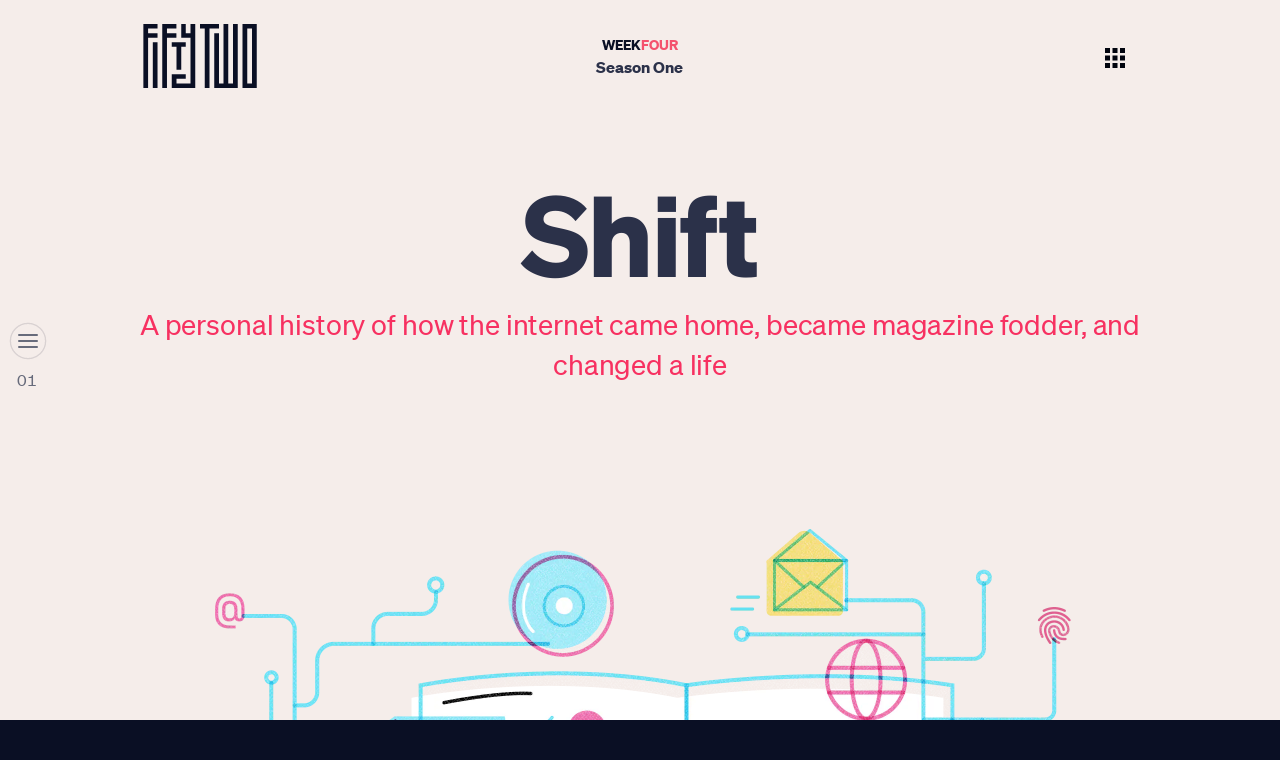

--- FILE ---
content_type: text/html;charset=UTF-8
request_url: https://fiftytwo.in/story/shift/
body_size: 66606
content:
<!DOCTYPE html><html><head>
    <title>Shift</title><meta data-n-head="ssr" charset="utf-8"><meta data-n-head="ssr" name="viewport" content="width=device-width,initial-scale=1"><meta data-n-head="ssr" data-hid="theme-color" name="theme-color" content="#f5edea"><meta data-n-head="ssr" data-hid="theme-color-windows" name="msapplication-navbutton-color" content="#f5edea"><meta data-n-head="ssr" data-hid="theme-color-apple" name="apple-mobile-web-app-status-bar-style" content="#f5edea"><meta data-n-head="ssr" data-hid="description" name="description" content="A personal history of how the internet came home, became magazine fodder, and changed a life — A new story from the Indian subcontinent to the world, each week on 52."><meta data-n-head="ssr" data-hid="twitter:card" name="twitter:card" content="summary_large_image"><meta data-n-head="ssr" data-hid="twitter:site" name="twitter:site" content="@fiftytwodotin"><meta data-n-head="ssr" data-hid="twitter:title" name="twitter:title" content="Shift"><meta data-n-head="ssr" data-hid="twitter:description" name="twitter:description" content="A personal history of how the internet came home, became magazine fodder, and changed a life — A new story from the Indian subcontinent to the world, each week on 52."><meta data-n-head="ssr" data-hid="twitter:creator" name="twitter:creator" content="@malabhargava"><meta data-n-head="ssr" data-hid="twitter:image" name="twitter:image" content="https://images.prismic.io/fiftytwo/fc6f43d3-bb5b-4375-976a-d8e442ae854d_social_media_sharing-shift-fiftytwo_detail.jpg?auto=compress,format&amp;rect=16,0,2769,1500&amp;w=1200&amp;h=650"><meta data-n-head="ssr" data-hid="og:type" property="og:type" content="article"><meta data-n-head="ssr" data-hid="og:site_name" property="og:site_name" content="Fifty Two (52)"><meta data-n-head="ssr" property="og:title" content="Shift"><meta data-n-head="ssr" data-hid="og:description" property="og:description" content="A personal history of how the internet came home, became magazine fodder, and changed a life — A new story from the Indian subcontinent to the world, each week on 52."><meta data-n-head="ssr" data-hid="og:image" property="og:image" content="https://images.prismic.io/fiftytwo/fc6f43d3-bb5b-4375-976a-d8e442ae854d_social_media_sharing-shift-fiftytwo_detail.jpg?auto=compress,format&amp;rect=16,0,2769,1500&amp;w=1200&amp;h=650"><link data-n-head="ssr" rel="icon" type="image/x-icon" href="/img/favicon.png"><script data-n-head="ssr" type="application/ld+json">{"@context":"https://schema.org","@type":"Article","name":"Shift","headline":"Shift","description":"A personal history of how the internet came home, became magazine fodder, and changed a life — A new story from the Indian subcontinent to the world, each week on 52.","thumbnailUrl":"https://images.prismic.io/fiftytwo/8ac51641-6465-4ac7-be27-ea14a5df8222_04-banner_pink_1440x1440-shift-fiftytwo_detail.png?auto=compress,format&rect=0,103,1441,1234&w=822&h=704","author":{"@type":"Person","name":"Mala Bhargava"},"contributor":[{"@type":"Person","name":"Supriya Nair"},{"@type":"Person","name":"Vikram Shah"},{"@type":"Person","name":"Akshaya Elizabeth-zachariah"},{"@type":"Person","name":"Medha Venkat"},{"@type":"Person","name":"Sabah Virani"}],"articleBody":"Kishore Bhargava, my brother and an IT consultant, had been using a PC since 1985 and was one of a small community of ‘techies’ who spoke in tongues only insiders understood. Before 1995, if you asked anyone whether they used a PC, they would be horrified. “No, no, I really am very bad at maths,” some would say. Computers belonged in labs and offices.But everything was about to change. In pre-internet India, a bunch of tech enthusiasts set up Bulletin Board Systems or BBSes, which brought in an early form of “messenger” and discussion groups. “We had only a few of these BBSes in India, so they were really busy,” says Kishore, who was a ‘Sys-Op’ or system operator of his own BBS. “People would dial in and talk about anything at all, such as where in Nehru Place to buy computer parts or where to eat. We even had a special discussion group for women.”The world of the bulletin boards was so mysterious that Star TV got wind of it and came to my house with a camera crew, hell-bent on shooting me posting messages. They added blue lighting to add to the atmosphere of mystery. The crew was fascinated when I explained what the BBSes were about. But they thought something was missing: why was there no dating? So they splashed their own text on my computer screen: I think you’re groovy and I have the weekend.It took me many years to live this down because Star TV used that snippet as a filler between programmes. Thanks to that, a lot of people looked at me strangely for a long time.Luckily, Star TV dropped that filler when the internet became available in India. I didn’t know then that I would become so involved in the story of how technology became a part of everyday life in India. For me, it all happened through the making of a warm, fuzzy magazine.wenty five years ago, on 15th August, Videsh Sanchar Nigam Limited (VSNL) began offering internet services in India. No one would connect the way the internet looked then with the way it does now. I was baffled by my first look. It was all text and gibberish UNIX commands. You couldn’t do much with it. But the World Wide Web was just around the corner.,Haunting the BBSes and owning a computer had made me tech-savvy. I began to write for PCQuest, the very first computer magazine in the country, started way ahead of its time in 1982. I wrote on software and products like printers, but what was most popular was my column called ‘India Internet.’Early adopters had just begun using the internet, though accounts were very expensive and only the top companies could afford connections. There were cheaper student accounts for the princely sum of ₹500, but you could only use them until your minuscule allowance of data ran out.So the mischievous tech community figured out how to write a script to be able to use the full access accounts of companies. The passwords were easy to guess—inevitably the name of the company itself. We practically lived in their internet accounts. One of us even got into the email account of the VSNL chief and naughtily sent out a message to his entire contact list: “Nobody loves me! Boo hoo. I’m going to cry.”Using the internet was anything but simple for ‘newbies,’ as techies called them. There was no Google and no one knew what to make of “http.” Those days, the average user had to know the address of a website to get to it, so I wrote about things like where to find interesting medical information.Readers were fascinated. So was Cosmopolitan magazine, which came and interviewed me to figure out if there was something worthwhile on women’s sexuality on the internet. They later wrote that I rubbed my hands in glee and said there could be.I had graduated to a 386 assembled computer with 2MB of RAM, a 20MB hard disk and three-and-a-half inch floppy drive. I can’t help comparing that to the phone I now slip into my handbag: Samsung’s ZFold 2 has 12GB of RAM and 256GB of storage.Something more powerful was to come along in the late 1990s—the multimedia computer. It meant that CDs and CD drives had arrived. Today’s young people wouldn’t look twice at a CD, if one can be found, but back then, it was a revolution and an audio-visual feast. I had a fantastic time writing about the CDs that filtered in for review. I especially remember Microsoft Oceans—that one was as good as a Discovery show.PC Quest’s writing on the internet and multimedia attracted a fair amount of reader response. Editor Prasanto K Roy found that two items got particularly high traction. “Mala’s writing and Atul Chitnis’ COMversations were almost chatty pieces that talked to the reader, even tech newbies,” he says. “This gave us a good idea that there was an untapped audience for whom we decided to launch a separate magazine.”So barely a year after the internet and multimedia PCs made their appearance, I joined CyberMedia, which brought out PCQuest, full time to put together this new publication. I didn’t know a thing about the world of publishing.More than that, I had no inclination to join any organisation as I have extremely poor eyesight which isn’t correctable. I worried that I would be a liability. I promised to “help from home” by writing for the new magazine. Instead of trying to get the job, I tried hard to un-get it by explaining my problem.My diffidence came from a defining life experience. For years, I had wanted to be a clinical psychologist. I had studied psychology as well as worked at AIIMS for some seven years. Despite acing the entrance exam thrice, NIMHANS, the only institution that offered a degree in Clinical Psychology at the time, wouldn’t have me. “We think you need to further your qualifications, but go do it elsewhere. You will be a liability to our profession.” Shell-shocked, I gave up on psychology.Today, I’d like very much to go back to NIMHANS and effusively thank those gentlemen for barring me from a profession with so little heart. At CyberMedia, the publisher Pradeep Gupta paid no heed to my protests and told me to turn up the following Monday—and that was that.Conceptualising the new magazine was probably the best time of my life. A group of us would sit around in shorts in Pradeep Gupta’s home, brainstorming and planning. We came up with the name Computers@Home and thought the @ very cool, though many people pronounced it ‘at the rate of’ for years after.“Go champion the cause of home computing in India,” Pradeep Gupta said to me. I breathed and lived that mission completely until I left the organisation nine years later. In 1996, I was so fired up that I actually pre-designed the magazine on PageMaker 5 at home, printed it on A4 Bond paper and brought it to work one day. It ended up being the blueprint for the briefing to the design agency. From then on, working on Computers@Home was the only thing I wanted to do. One night, I was still in office at 11pm when the managing editor Shyam Malhotra told me to get a life and go home. I cried from sheer indignation.nanda Swaroop used to head operations at Media Workshop, the agency that designed Computers@Home. “We were really excited when we were given this totally different brief of designing a publication that was really personal and friendly, with a look and feel that spoke of warmth and drew in the reader as being one of us,” she says.,“This was entirely different from Dataquest, the IT industry magazine (also a CyberMedia title) which was business-like. For Computers@Home, we needed different imagery and elements. So we used rounded corners, lots of colour, and even slightly off-white matte finish paper.”Media Workshop even designed a mascot, a little she-mouse we named Megabyte. She would perch over a headline or sit by a gadget. For many years, we also used Sesame Street muppets to make it look like they were interacting with the devices and commenting on them. It was all part of making the magazine non-threatening for someone who was wary of trying out a computer.When we launched the magazine in October 1996, it was with the enthusiastic support of the tech industry. We began with a ‘sampler’ issue and a special scheme. “We kicked off with a three-month free subscription offer for which we teamed up with Diners Club and Citibank. We also ran ads in the main newspapers,” says Vishaal Bhatnagar, Computers@Home’s first product manager. The response took us by surprise. “The horrified postmen brought in coupons for that free subscription by the sackful. We had nowhere to store them,” says Vishaal. It was exhilarating to learn that the audience was even larger than imagined, but we worried about honouring our free subscription promise. Eventually, we had to stagger the fulfilment. At the PCQuest “labs,” the team tested printers, UPSes and cameras. Once, 40 modems were tested in a one-of-its-kind shootout. We were so steeped in our work that I barely noticed the world outside. I remember once during a meeting sending my driver off to Pizza Hut with a written order for our pizzas. He returned very frazzled, 45 minutes later, and said that Pizza Hut didn’t have what we wanted. In annoyance, I snatched the piece of paper with our orders from him. “Two 56k modems,” is what it said. We had no lunch.Debjani Ghosh, now president of the influential IT industry body NASSCOM, had just joined Intel at the time. “We knew that there was huge potential, but we also knew we would have to drive market creation,” she remembers. “At the time, the PC ads were all about configurations. That’s all they would sell on. This meant nothing to a parent sitting at home. So we launched Project Vidya and kicked off a full-fledged campaign: print advertisements, ‘PC melas,’ tie-ups with schools and science museums.” But one community that was the most difficult to persuade was that of school teachers. I once went and gave a lively presentation to 200 of them to showcase how one computer and the internet could bring life to teaching. At the end, I held my breath for questions. I got one. “What will happen to the child’s handwriting?”Intel also found that it wasn’t good enough to just set up computer stations in schools for everyone to try out. The students loved it and the teachers hated it. So they began a pan-India train-the-trainer programme that gradually brought teachers up to speed. At CyberMedia, Pradeep Gupta took the initiative to persuade IT companies to give jobs to people with disabilities. I was the star campaigner—my visual disability didn’t seem to get in the way of my work in any insurmountable way. In 2000, I delivered an impassioned presentation to two groups of IT CEOs. Chief ministers Sheila Dikshit and SM Krishna attended in Delhi and Bengaluru respectively. I asked whether they would really hire someone who came in on a wheelchair and had trouble being understood. Then, I flipped the slide to a picture of Stephen Hawking. If that didn’t do it, nothing would. eaders responded warmly to the unusual design. The bond they formed with us was by no means typical for the world of magazines. Readers would walk into the office to meet the team, sometimes to ask questions or solve a tech problem, other times to seek advice about what to buy or just to say hello. ,I still feel a surge of nostalgia when I remember what one visitor said to us: “This is not a magazine! It’s something that belongs to you. And you belong to it.”“For two years running,” Shubhendu Nath, former product manager for Computers@Home says, “the readership for this magazine was over 5.5 lakhs.” We sent it to schools, libraries and homes. The audience was hungry for information on how to get the most out of this machine. According to Shubhendu, “Computers@Home was focused on giving wholesome information to the family, including what was then called ‘edutainment.’” Former assistant editor Suma EP believes the magazine had an outsize impact. “I still come across people who are thrilled when they get to know I was on the magazine’s team. They tell me how they grew up on it. Recently, I met someone who was reminiscing about how that magazine led him to technology. He’s now the head of a software firm.”  Many of Computers@Home’s readers became contributors. Technology columnist Tushar Kanwar started out with C@H and still has a copy of every single piece he wrote for the magazine. “When I look at some of the articles I wrote then, it almost feels like placing a trunk call to distant relatives—it’s so archaic,” he says, “Did I really write ‘Excel, One Step at a Time?’ And ‘How to use Yahoo Pager?’ Looking at these today is like reading a history book on World War II.”verything changed with the turn of the millennium.  Online properties were bought, sold and publicly listed. We had entered the era of internet millionaires. ,Cellphones made the Motorola pager obsolete, but they were a few years away from being ubiquitous. It was these gadgets that caused us to make our first typo in the magazine: ‘Litle culluphone.’ I was quite crushed.,We carried the first-ever cellphone reviews in India, though there was little to review back then. There were Motorola bricks and Nokia bricks and smaller Ericsson handsets and all you could do was call or send an SMS. But we still managed to have no end of fun with these features. Prasanto managed to spark off a fight between two colleagues at a quarterly managers meeting.Colleague A sent a sneaky text to colleague B to please back the plan he was vociferously trying to push through. Instead of getting his support, he got a response that said ‘Quack quack!’ That began a nice little spat with much offence taken on both sides. “At that time, there were websites that let you send a text message from one number to the other and all you needed to know was the numbers,” says Prasanto. It contrasts so sharply with all the encryption we use today. Gadgets began to pour in, including speakers and home theatre systems. “We could barely keep up and were always worried about missing out on some product or the other,” Suma remembers.Writing on personal technology as opposed to enterprise tech was no longer the domain of a handful of magazines. Mainline newspapers and magazines started technology sections and pages. After getting C@H off the ground, I had started a column called “That’s IT” in Businessworld, one of the few at the time. Soon after, technology writing became less about persuasion and more about demystification.t was inevitable that Computers@Home would have to change. The reader had matured and technology had become a permanent part of life. In 2003, Computers@Home was overhauled and rebranded as Living Digital.,“After a few years of running Computers@Home, one thing became obvious,” former managing editor Shyam Malhotra says. “Digital life was not just about computers. We had to ask ourselves whether we were addressing too niche an audience by limiting it with the name. While “computers at work” was an easily understood concept, “computers at home” was not. Living Digital had to become a wider platform on both the reader and advertiser front.”We spent hours visualising a rebranded magazine and how it should be positioned. The content factories had begun churning out material by then. How could we break through the clutter? We went right back to Media Workshop to design a second avatar of the magazine that had grown up along with its readers.We also needed a lifestyle look. Skimpily-dressed models shot by Atul Kasbekar replaced the homey scenes on the cover. Megabyte, the adorable mouse, packed her bags and left. The soft, slightly yellow pages were replaced by white glossy ones. The age of persuasion was well and truly over.By the mid-2000s, the tech world was buzzing with new gadgets and technologies. The Korean giants Samsung and LG had become fierce rivals in India. The Japanese and American behemoths—HP, Canon, Panasonic, Sony, Compaq—were pouring products into the market. Taiwanese company Acer was marketing aggressively.Designers and creative folks were completely besotted by the Mac but the wider world hadn’t caught the Apple bug yet. Apple planted a few Macs at the PC Quest labs for us to try out. It was the first time I had seen a machine look outright beautiful. Earlier, they’d sent us some iPods to play with. Mine was a gorgeous black-and-red U2 special edition. It carried my whole music collection and I couldn’t be parted from it.In 2010, Living Digital went out of print. Advertising was just too hard to come by. The magazine wasn’t able to bring in much revenue even while having to commission huge print runs to compete with others, including mainstream publications. The dotcom bust and the subsequent, though temporary, disenchantment with technology hadn’t helped. “CyberMedia essentially had a B2B mindset. Living Digital was entirely a B2C product and required a different approach and investment,” says Hoshie Ghaswalla, then group editor with the organisation. “That was just one of the challenges. In retrospect, discontinuing it was a wise decision. When people didn’t want to pay for superlative content, one would remain dependent on advertising. But that advertising had shifted almost totally to television and newspapers.”By 2013, Living Digital was no longer even an online-only property.oday’s “everything-connected” era is quite a dramatic contrast to the hardware-focused concerns of a quarter century ago. If you’d asked me then, I certainly wouldn’t have guessed that technology would become so “personal” as to mean that Big Tech would know my name, address, where I’ve been and which flavour of ice-cream I like. ,I wouldn’t have known that algorithms would make my decisions for me and lead me down paths I never set out for. The optimism that used to drive my writing for magazines like Computers@Home and Businessworld has long evaporated. There has been a sneaking realisation that technology is not necessarily wholesome, family-friendly or deployed for the good of its users—just like the companies that develop the technology. Smarter and snazzier products are launched on a daily basis, but it is the software that has taken over our lives in ways that have eaten up our privacy and turned us into commodities.Today, it’s hard to search for something with a clean slate—your choices are limited by what a tech company knows about you and wants to show you. We’ve long moved on from the age of the personal to the age of personalisation. Technology today is used by businesses to constantly answer the questions of how it can market you and how it can market at you.My column for Businessworld ended in 2015 after a 20-year run. I couldn’t revive it at The Hindu BusinessLine where I now work. The sad truth is that I no longer feel the same enthusiasm and optimism about technology that I once had.  My house is filled wall-to-wall with gadgets awaiting review and they still excite me. But no matter how amazed I am at how AI may be deployed to detect a disease or how one’s brain can be connected to and controlled by the internet, I no longer believe, on balance, that technology will make the world a better place. Mala Bhargava may have set out to be a clinical psychologist but instead became one of the first few writers focusing on personal technology in India. She has written for the publishing house CyberMedia, Businessworld, and is now a consultant editor with The Hindu BusinessLine.","url":"https://fiftytwo.in/story/shift/","mainEntityOfPage ":"https://fiftytwo.in/story/shift/","image":["https://images.prismic.io/fiftytwo/145eb8f1-61f2-4b3a-aaef-8750cb3fb59e_04-image1-shift-fiftytwo_detail.png?auto=compress,format&rect=0,0,998,1315&w=1920&h=2530","https://images.prismic.io/fiftytwo/5d69c2d3-0927-46f4-bfef-b6ebe3f98044_04-image2-shift-fiftytwo_detail.png?auto=compress,format&rect=0,0,998,1307&w=1920&h=2514","https://images.prismic.io/fiftytwo/9168c1d1-b0cd-461e-b31b-2e98b396c974_04-image3-shift-fiftytwo_detail.png?auto=compress,format&rect=0,0,997,1309&w=1920&h=2521","https://images.prismic.io/fiftytwo/4f2104aa-c91f-48e0-8782-497b2fb69d52_04-image-shift-fiftytwo_detail-01.png?auto=compress,format&rect=0,0,1680,1248&w=1920&h=1426"],"publisher":{"@type":"Organization","name":"FiftyTwo","url":"https://fiftytwo.in","logo":{"@type":"ImageObject","url":"/img/52-logo.png"}},"timeRequired":"PT15M","datePublished":"2020-10-30","dateCreated":"2020-10-29T17:30:57+0000","dateModified":"2020-10-29T17:30:57+0000"}</script><link rel="preload" href="/_nuxt/114a532.js" as="script"><link rel="preload" href="/_nuxt/5681b1c.js" as="script"><link rel="preload" href="/_nuxt/398e005.js" as="script"><link rel="preload" href="/_nuxt/c2ce6ac.js" as="script"><link rel="preload" href="/_nuxt/0a3337c.js" as="script"><link rel="preload" href="/_nuxt/4a2dd63.js" as="script"><link rel="preload" href="/_nuxt/3a0696b.js" as="script"><link rel="preload" href="/_nuxt/64a69b4.js" as="script"><link rel="preload" href="/_nuxt/bc811fe.js" as="script"><style data-vue-ssr-id="3133b3f4:0 fa7ff0ca:0 5c346d62:0 0eaec73e:0 139c1738:0 d19b0016:0 7fe4534c:0 5320343b:0 1907b3ce:0 05325aea:0 6c88ce1e:0 1d17c945:0 02e9633f:0 14990898:0 efdee65a:0 672f4c25:0 4b80f1f1:0 51a5348e:0 21b6c66e:0 d169868e:0 d347509c:0 5044ddce:0 d42cd364:0 84ef8276:0 687ebb97:0 4eeba523:0 4f2916ba:0 0bfdedea:0 5763ddc7:0 3f3c6aad:0 9418d944:0 393d8f9d:0 17420e03:0 61ed2166:0 4a0f8323:0 dcaebe44:0 ece667e0:0">/*!
 * Bootstrap Reboot v4.6.1 (https://getbootstrap.com/)
 * Copyright 2011-2021 The Bootstrap Authors
 * Copyright 2011-2021 Twitter, Inc.
 * Licensed under MIT (https://github.com/twbs/bootstrap/blob/main/LICENSE)
 * Forked from Normalize.css, licensed MIT (https://github.com/necolas/normalize.css/blob/master/LICENSE.md)
 */*,:after,:before{box-sizing:border-box}html{font-family:sans-serif;line-height:1.15;-webkit-text-size-adjust:100%;-webkit-tap-highlight-color:rgba(1,4,14,0)}article,aside,figcaption,figure,footer,header,hgroup,main,nav,section{display:block}body{margin:0;font-family:Sohne,sans-serif;font-size:1rem;line-height:1.5;color:#212529;text-align:left;background-color:#fcfcfc}[tabindex="-1"]:focus:not(.focus-visible),[tabindex="-1"]:focus:not(:focus-visible){outline:0!important}hr{box-sizing:content-box;height:0;overflow:visible}h1,h2,h3,h4,h5,h6{margin-top:0;margin-bottom:.5rem}p{margin-top:0;margin-bottom:1rem}abbr[data-original-title],abbr[title]{text-decoration:underline;-webkit-text-decoration:underline dotted;text-decoration:underline dotted;cursor:help;border-bottom:0;-webkit-text-decoration-skip-ink:none;text-decoration-skip-ink:none}address{font-style:normal;line-height:inherit}address,dl,ol,ul{margin-bottom:1rem}dl,ol,ul{margin-top:0}ol ol,ol ul,ul ol,ul ul{margin-bottom:0}dt{font-weight:700}dd{margin-bottom:.5rem;margin-left:0}blockquote{margin:0 0 1rem}b,strong{font-weight:bolder}small{font-size:80%}sub,sup{position:relative;font-size:75%;line-height:0;vertical-align:baseline}sub{bottom:-.25em}sup{top:-.5em}a{color:#f4526d;background-color:transparent}a:hover{color:#eb0f34;text-decoration:underline}a:not([href]):not([class]),a:not([href]):not([class]):hover{color:inherit;text-decoration:none}code,kbd,pre,samp{font-family:SohneMono,monospace;font-size:1em}pre{margin-top:0;margin-bottom:1rem;overflow:auto;-ms-overflow-style:scrollbar}figure{margin:0 0 1rem}img{border-style:none}img,svg{vertical-align:middle}svg{overflow:hidden}table{border-collapse:collapse}caption{padding-top:.75rem;padding-bottom:.75rem;color:#6c757d;text-align:left;caption-side:bottom}th{text-align:inherit;text-align:-webkit-match-parent}label{display:inline-block;margin-bottom:.5rem}button{border-radius:0}button:focus:not(.focus-visible),button:focus:not(:focus-visible){outline:0}button,input,optgroup,select,textarea{margin:0;font-family:inherit;font-size:inherit;line-height:inherit}button,input{overflow:visible}button,select{text-transform:none}[role=button]{cursor:pointer}select{word-wrap:normal}[type=button],[type=reset],[type=submit],button{-webkit-appearance:button}[type=button]:not(:disabled),[type=reset]:not(:disabled),[type=submit]:not(:disabled),button:not(:disabled){cursor:pointer}[type=button]::-moz-focus-inner,[type=reset]::-moz-focus-inner,[type=submit]::-moz-focus-inner,button::-moz-focus-inner{padding:0;border-style:none}input[type=checkbox],input[type=radio]{box-sizing:border-box;padding:0}textarea{overflow:auto;resize:vertical}fieldset{min-width:0;padding:0;margin:0;border:0}legend{display:block;width:100%;max-width:100%;padding:0;margin-bottom:.5rem;font-size:1.5rem;line-height:inherit;color:inherit;white-space:normal}progress{vertical-align:baseline}[type=number]::-webkit-inner-spin-button,[type=number]::-webkit-outer-spin-button{height:auto}[type=search]{outline-offset:-2px;-webkit-appearance:none}[type=search]::-webkit-search-decoration{-webkit-appearance:none}::-webkit-file-upload-button{font:inherit;-webkit-appearance:button}output{display:inline-block}summary{display:list-item;cursor:pointer}template{display:none}[hidden]{display:none!important}.align-baseline{vertical-align:baseline!important}.align-top{vertical-align:top!important}.align-middle{vertical-align:middle!important}.align-bottom{vertical-align:bottom!important}.align-text-bottom{vertical-align:text-bottom!important}.align-text-top{vertical-align:text-top!important}.bg-primary{background-color:#f4526d!important}a.bg-primary:focus,a.bg-primary:hover,button.bg-primary:focus,button.bg-primary:hover{background-color:#f12245!important}.bg-secondary{background-color:#f4526d!important}a.bg-secondary:focus,a.bg-secondary:hover,button.bg-secondary:focus,button.bg-secondary:hover{background-color:#f12245!important}.bg-success{background-color:#28a745!important}a.bg-success:focus,a.bg-success:hover,button.bg-success:focus,button.bg-success:hover{background-color:#1e7e34!important}.bg-info{background-color:#17a2b8!important}a.bg-info:focus,a.bg-info:hover,button.bg-info:focus,button.bg-info:hover{background-color:#117a8b!important}.bg-warning{background-color:#ffc107!important}a.bg-warning:focus,a.bg-warning:hover,button.bg-warning:focus,button.bg-warning:hover{background-color:#d39e00!important}.bg-danger{background-color:#dc3545!important}a.bg-danger:focus,a.bg-danger:hover,button.bg-danger:focus,button.bg-danger:hover{background-color:#bd2130!important}.bg-light{background-color:#f5edea!important}a.bg-light:focus,a.bg-light:hover,button.bg-light:focus,button.bg-light:hover{background-color:#e5cfc7!important}.bg-dark{background-color:#0a0f24!important}a.bg-dark:focus,a.bg-dark:hover,button.bg-dark:focus,button.bg-dark:hover{background-color:#000!important}.bg-white{background-color:#fcfcfc!important}.bg-transparent{background-color:transparent!important}.border{border:1px solid #dee2e6!important}.border-top{border-top:1px solid #dee2e6!important}.border-right{border-right:1px solid #dee2e6!important}.border-bottom{border-bottom:1px solid #dee2e6!important}.border-left{border-left:1px solid #dee2e6!important}.border-0{border:0!important}.border-top-0{border-top:0!important}.border-right-0{border-right:0!important}.border-bottom-0{border-bottom:0!important}.border-left-0{border-left:0!important}.border-primary,.border-secondary{border-color:#f4526d!important}.border-success{border-color:#28a745!important}.border-info{border-color:#17a2b8!important}.border-warning{border-color:#ffc107!important}.border-danger{border-color:#dc3545!important}.border-light{border-color:#f5edea!important}.border-dark{border-color:#0a0f24!important}.border-white{border-color:#fcfcfc!important}.rounded-sm{border-radius:.2rem!important}.rounded{border-radius:.25rem!important}.rounded-top{border-top-left-radius:.25rem!important}.rounded-right,.rounded-top{border-top-right-radius:.25rem!important}.rounded-bottom,.rounded-right{border-bottom-right-radius:.25rem!important}.rounded-bottom,.rounded-left{border-bottom-left-radius:.25rem!important}.rounded-left{border-top-left-radius:.25rem!important}.rounded-lg{border-radius:.3rem!important}.rounded-circle{border-radius:50%!important}.rounded-pill{border-radius:50rem!important}.rounded-0{border-radius:0!important}.clearfix:after{display:block;clear:both;content:""}.embed-responsive{position:relative;display:block;width:100%;padding:0;overflow:hidden}.embed-responsive:before{display:block;content:""}.embed-responsive .embed-responsive-item,.embed-responsive embed,.embed-responsive iframe,.embed-responsive object,.embed-responsive video{position:absolute;top:0;bottom:0;left:0;width:100%;height:100%;border:0}.embed-responsive-21by9:before{padding-top:42.85714%}.embed-responsive-16by9:before{padding-top:56.25%}.embed-responsive-4by3:before{padding-top:75%}.embed-responsive-1by1:before{padding-top:100%}.float-left{float:left!important}.float-right{float:right!important}.float-none{float:none!important}@media (min-width:576px){.float-sm-left{float:left!important}.float-sm-right{float:right!important}.float-sm-none{float:none!important}}@media (min-width:768px){.float-md-left{float:left!important}.float-md-right{float:right!important}.float-md-none{float:none!important}}@media (min-width:992px){.float-lg-left{float:left!important}.float-lg-right{float:right!important}.float-lg-none{float:none!important}}@media (min-width:1200px){.float-xl-left{float:left!important}.float-xl-right{float:right!important}.float-xl-none{float:none!important}}.user-select-all{-webkit-user-select:all!important;-moz-user-select:all!important;-ms-user-select:all!important;user-select:all!important}.user-select-auto{-webkit-user-select:auto!important;-moz-user-select:auto!important;-ms-user-select:auto!important;user-select:auto!important}.user-select-none{-webkit-user-select:none!important;-moz-user-select:none!important;-ms-user-select:none!important;user-select:none!important}.overflow-auto{overflow:auto!important}.overflow-hidden{overflow:hidden!important}.position-static{position:static!important}.position-relative{position:relative!important}.position-absolute{position:absolute!important}.position-fixed{position:fixed!important}.position-sticky{position:-webkit-sticky!important;position:sticky!important}.fixed-top{top:0}.fixed-bottom,.fixed-top{position:fixed;right:0;left:0;z-index:1030}.fixed-bottom{bottom:0}@supports ((position:-webkit-sticky) or (position:sticky)){.sticky-top{position:-webkit-sticky;position:sticky;top:0;z-index:1020}}.sr-only{position:absolute;width:1px;height:1px;padding:0;margin:-1px;overflow:hidden;clip:rect(0,0,0,0);white-space:nowrap;border:0}.sr-only-focusable:active,.sr-only-focusable:focus{position:static;width:auto;height:auto;overflow:visible;clip:auto;white-space:normal}.shadow-sm{box-shadow:0 .125rem .25rem rgba(1,4,14,.075)!important}.shadow{box-shadow:0 .5rem 1rem rgba(1,4,14,.15)!important}.shadow-lg{box-shadow:0 1rem 3rem rgba(1,4,14,.175)!important}.shadow-none{box-shadow:none!important}.w-25{width:25%!important}.w-50{width:50%!important}.w-75{width:75%!important}.w-100{width:100%!important}.w-auto{width:auto!important}.h-25{height:25%!important}.h-50{height:50%!important}.h-75{height:75%!important}.h-100{height:100%!important}.h-auto{height:auto!important}.mw-100{max-width:100%!important}.mh-100{max-height:100%!important}.min-vw-100{min-width:100vw!important}.min-vh-100{min-height:100vh!important}.vw-100{width:100vw!important}.vh-100{height:100vh!important}.stretched-link:after{position:absolute;top:0;right:0;bottom:0;left:0;z-index:1;pointer-events:auto;content:"";background-color:transparent}.text-monospace{font-family:SohneMono,monospace!important}.text-justify{text-align:justify!important}.text-wrap{white-space:normal!important}.text-nowrap{white-space:nowrap!important}.text-truncate{overflow:hidden;text-overflow:ellipsis;white-space:nowrap}.text-left{text-align:left!important}.text-right{text-align:right!important}.text-center{text-align:center!important}@media (min-width:576px){.text-sm-left{text-align:left!important}.text-sm-right{text-align:right!important}.text-sm-center{text-align:center!important}}@media (min-width:768px){.text-md-left{text-align:left!important}.text-md-right{text-align:right!important}.text-md-center{text-align:center!important}}@media (min-width:992px){.text-lg-left{text-align:left!important}.text-lg-right{text-align:right!important}.text-lg-center{text-align:center!important}}@media (min-width:1200px){.text-xl-left{text-align:left!important}.text-xl-right{text-align:right!important}.text-xl-center{text-align:center!important}}.text-lowercase{text-transform:lowercase!important}.text-uppercase{text-transform:uppercase!important}.text-capitalize{text-transform:capitalize!important}.font-weight-light{font-weight:300!important}.font-weight-lighter{font-weight:lighter!important}.font-weight-normal{font-weight:400!important}.font-weight-bold{font-weight:700!important}.font-weight-bolder{font-weight:bolder!important}.font-italic{font-style:italic!important}.text-white{color:#fcfcfc!important}.text-primary{color:#f4526d!important}a.text-primary:focus,a.text-primary:hover{color:#eb0f34!important}.text-secondary{color:#f4526d!important}a.text-secondary:focus,a.text-secondary:hover{color:#eb0f34!important}.text-success{color:#28a745!important}a.text-success:focus,a.text-success:hover{color:#19692c!important}.text-info{color:#17a2b8!important}a.text-info:focus,a.text-info:hover{color:#0f6674!important}.text-warning{color:#ffc107!important}a.text-warning:focus,a.text-warning:hover{color:#ba8b00!important}.text-danger{color:#dc3545!important}a.text-danger:focus,a.text-danger:hover{color:#a71d2a!important}.text-light{color:#f5edea!important}a.text-light:focus,a.text-light:hover{color:#dcc1b6!important}.text-dark{color:#0a0f24!important}a.text-dark:focus,a.text-dark:hover{color:#000!important}.text-body{color:#212529!important}.text-muted{color:#6c757d!important}.text-black-50{color:rgba(1,4,14,.5)!important}.text-white-50{color:hsla(0,0%,98.8%,.5)!important}.text-hide{font:0/0 a;color:transparent;text-shadow:none;background-color:transparent;border:0}.text-decoration-none{text-decoration:none!important}.text-break{word-break:break-word!important;word-wrap:break-word!important}.text-reset{color:inherit!important}.visible{visibility:visible!important}.invisible{visibility:hidden!important}.alert{position:relative;padding:.75rem 1.25rem;margin-bottom:1rem;border:1px solid transparent;border-radius:.25rem}.alert-heading{color:inherit}.alert-link{font-weight:700}.alert-dismissible{padding-right:4rem}.alert-dismissible .close{position:absolute;top:0;right:0;z-index:2;padding:.75rem 1.25rem;color:inherit}.alert-primary{color:#7f2d3f;background-color:#fadadf;border-color:#faccd4}.alert-primary hr{border-top-color:#f8b5c0}.alert-primary .alert-link{color:#59202c}.alert-secondary{color:#7f2d3f;background-color:#fadadf;border-color:#faccd4}.alert-secondary hr{border-top-color:#f8b5c0}.alert-secondary .alert-link{color:#59202c}.alert-success{color:#15592b;background-color:#d2ebd7;border-color:#c1e4c9}.alert-success hr{border-top-color:#afdcba}.alert-success .alert-link{color:#0b3017}.alert-info{color:#0c5666;background-color:#ceeaee;border-color:#bce3e9}.alert-info hr{border-top-color:#a9dbe3}.alert-info .alert-link{color:#073038}.alert-warning{color:#85660a;background-color:#fdf0cb;border-color:#fdebb7}.alert-warning hr{border-top-color:#fce49e}.alert-warning .alert-link{color:#564206}.alert-danger{color:#731d2b;background-color:#f6d4d7;border-color:#f3c4c9}.alert-danger hr{border-top-color:#efafb6}.alert-danger .alert-link{color:#4a131c}.alert-light{color:#807d80;background-color:#fbf9f8;border-color:#faf8f7}.alert-light hr{border-top-color:#f0eae7}.alert-light .alert-link{color:#666466}.alert-dark{color:#060a19;background-color:#cccdd1;border-color:#b8bac0}.alert-dark hr{border-top-color:#aaadb4}.alert-dark .alert-link{color:#000}.dropdown,.dropleft,.dropright,.dropup{position:relative}.dropdown-toggle{white-space:nowrap}.dropdown-toggle:after{display:inline-block;margin-left:.255em;vertical-align:.255em;content:"";border-top:.3em solid;border-right:.3em solid transparent;border-bottom:0;border-left:.3em solid transparent}.dropdown-toggle:empty:after{margin-left:0}.dropdown-menu{position:absolute;top:100%;left:0;z-index:1000;display:none;float:left;min-width:10rem;padding:.5rem 0;margin:.125rem 0 0;font-size:1rem;color:#212529;text-align:left;list-style:none;background-color:#fcfcfc;background-clip:padding-box;border:1px solid rgba(1,4,14,.15);border-radius:.25rem}.dropdown-menu-left{right:auto;left:0}.dropdown-menu-right{right:0;left:auto}@media (min-width:576px){.dropdown-menu-sm-left{right:auto;left:0}.dropdown-menu-sm-right{right:0;left:auto}}@media (min-width:768px){.dropdown-menu-md-left{right:auto;left:0}.dropdown-menu-md-right{right:0;left:auto}}@media (min-width:992px){.dropdown-menu-lg-left{right:auto;left:0}.dropdown-menu-lg-right{right:0;left:auto}}@media (min-width:1200px){.dropdown-menu-xl-left{right:auto;left:0}.dropdown-menu-xl-right{right:0;left:auto}}.dropup .dropdown-menu{top:auto;bottom:100%;margin-top:0;margin-bottom:.125rem}.dropup .dropdown-toggle:after{display:inline-block;margin-left:.255em;vertical-align:.255em;content:"";border-top:0;border-right:.3em solid transparent;border-bottom:.3em solid;border-left:.3em solid transparent}.dropup .dropdown-toggle:empty:after{margin-left:0}.dropright .dropdown-menu{top:0;right:auto;left:100%;margin-top:0;margin-left:.125rem}.dropright .dropdown-toggle:after{display:inline-block;margin-left:.255em;vertical-align:.255em;content:"";border-top:.3em solid transparent;border-right:0;border-bottom:.3em solid transparent;border-left:.3em solid}.dropright .dropdown-toggle:empty:after{margin-left:0}.dropright .dropdown-toggle:after{vertical-align:0}.dropleft .dropdown-menu{top:0;right:100%;left:auto;margin-top:0;margin-right:.125rem}.dropleft .dropdown-toggle:after{display:inline-block;margin-left:.255em;vertical-align:.255em;content:"";display:none}.dropleft .dropdown-toggle:before{display:inline-block;margin-right:.255em;vertical-align:.255em;content:"";border-top:.3em solid transparent;border-right:.3em solid;border-bottom:.3em solid transparent}.dropleft .dropdown-toggle:empty:after{margin-left:0}.dropleft .dropdown-toggle:before{vertical-align:0}.dropdown-menu[x-placement^=bottom],.dropdown-menu[x-placement^=left],.dropdown-menu[x-placement^=right],.dropdown-menu[x-placement^=top]{right:auto;bottom:auto}.dropdown-divider{height:0;margin:.5rem 0;overflow:hidden;border-top:1px solid #e9ecef}.dropdown-item{display:block;width:100%;padding:.25rem 1.5rem;clear:both;font-weight:400;color:#212529;text-align:inherit;white-space:nowrap;background-color:transparent;border:0}.dropdown-item:focus,.dropdown-item:hover{color:#16181b;text-decoration:none;background-color:#e9ecef}.dropdown-item.active,.dropdown-item:active{color:#fcfcfc;text-decoration:none;background-color:#f4526d}.dropdown-item.disabled,.dropdown-item:disabled{color:#adb5bd;pointer-events:none;background-color:transparent}.dropdown-menu.show{display:block}.dropdown-header{display:block;padding:.5rem 1.5rem;margin-bottom:0;font-size:.875rem;color:#6c757d;white-space:nowrap}.dropdown-item-text{display:block;padding:.25rem 1.5rem;color:#212529}[dir=ltr] .tooltip{text-align:left}[dir=rtl] .tooltip{text-align:right}.tooltip{position:absolute;z-index:1070;display:block;margin:0;font-family:Sohne,sans-serif;font-style:normal;font-weight:400;line-height:1.5;text-align:left;text-decoration:none;text-shadow:none;text-transform:none;letter-spacing:normal;word-break:normal;word-spacing:normal;white-space:normal;line-break:auto;font-size:.875rem;word-wrap:break-word;opacity:0}.tooltip.show{opacity:.9}.tooltip .arrow{position:absolute;display:block;width:.8rem;height:.4rem}.tooltip .arrow:before{position:absolute;content:"";border-color:transparent;border-style:solid}.bs-tooltip-auto[x-placement^=top],.bs-tooltip-top,.tooltip.b-tooltip-danger.bs-tooltip-auto[x-placement^=top],.tooltip.b-tooltip-dark.bs-tooltip-auto[x-placement^=top],.tooltip.b-tooltip-info.bs-tooltip-auto[x-placement^=top],.tooltip.b-tooltip-light.bs-tooltip-auto[x-placement^=top],.tooltip.b-tooltip-primary.bs-tooltip-auto[x-placement^=top],.tooltip.b-tooltip-secondary.bs-tooltip-auto[x-placement^=top],.tooltip.b-tooltip-success.bs-tooltip-auto[x-placement^=top],.tooltip.b-tooltip-warning.bs-tooltip-auto[x-placement^=top]{padding:.4rem 0}.bs-tooltip-auto[x-placement^=top] .arrow,.bs-tooltip-top .arrow,.tooltip.b-tooltip-danger.bs-tooltip-auto[x-placement^=top] .arrow,.tooltip.b-tooltip-dark.bs-tooltip-auto[x-placement^=top] .arrow,.tooltip.b-tooltip-info.bs-tooltip-auto[x-placement^=top] .arrow,.tooltip.b-tooltip-light.bs-tooltip-auto[x-placement^=top] .arrow,.tooltip.b-tooltip-primary.bs-tooltip-auto[x-placement^=top] .arrow,.tooltip.b-tooltip-secondary.bs-tooltip-auto[x-placement^=top] .arrow,.tooltip.b-tooltip-success.bs-tooltip-auto[x-placement^=top] .arrow,.tooltip.b-tooltip-warning.bs-tooltip-auto[x-placement^=top] .arrow{bottom:0}.bs-tooltip-auto[x-placement^=top] .arrow:before,.bs-tooltip-top .arrow:before,.tooltip.b-tooltip-danger.bs-tooltip-auto[x-placement^=top] .arrow:before,.tooltip.b-tooltip-dark.bs-tooltip-auto[x-placement^=top] .arrow:before,.tooltip.b-tooltip-info.bs-tooltip-auto[x-placement^=top] .arrow:before,.tooltip.b-tooltip-light.bs-tooltip-auto[x-placement^=top] .arrow:before,.tooltip.b-tooltip-primary.bs-tooltip-auto[x-placement^=top] .arrow:before,.tooltip.b-tooltip-secondary.bs-tooltip-auto[x-placement^=top] .arrow:before,.tooltip.b-tooltip-success.bs-tooltip-auto[x-placement^=top] .arrow:before,.tooltip.b-tooltip-warning.bs-tooltip-auto[x-placement^=top] .arrow:before{top:0;border-width:.4rem .4rem 0;border-top-color:#01040e}.bs-tooltip-auto[x-placement^=right],.bs-tooltip-right,.tooltip.b-tooltip-danger.bs-tooltip-auto[x-placement^=right],.tooltip.b-tooltip-dark.bs-tooltip-auto[x-placement^=right],.tooltip.b-tooltip-info.bs-tooltip-auto[x-placement^=right],.tooltip.b-tooltip-light.bs-tooltip-auto[x-placement^=right],.tooltip.b-tooltip-primary.bs-tooltip-auto[x-placement^=right],.tooltip.b-tooltip-secondary.bs-tooltip-auto[x-placement^=right],.tooltip.b-tooltip-success.bs-tooltip-auto[x-placement^=right],.tooltip.b-tooltip-warning.bs-tooltip-auto[x-placement^=right]{padding:0 .4rem}.bs-tooltip-auto[x-placement^=right] .arrow,.bs-tooltip-right .arrow,.tooltip.b-tooltip-danger.bs-tooltip-auto[x-placement^=right] .arrow,.tooltip.b-tooltip-dark.bs-tooltip-auto[x-placement^=right] .arrow,.tooltip.b-tooltip-info.bs-tooltip-auto[x-placement^=right] .arrow,.tooltip.b-tooltip-light.bs-tooltip-auto[x-placement^=right] .arrow,.tooltip.b-tooltip-primary.bs-tooltip-auto[x-placement^=right] .arrow,.tooltip.b-tooltip-secondary.bs-tooltip-auto[x-placement^=right] .arrow,.tooltip.b-tooltip-success.bs-tooltip-auto[x-placement^=right] .arrow,.tooltip.b-tooltip-warning.bs-tooltip-auto[x-placement^=right] .arrow{left:0;width:.4rem;height:.8rem}.bs-tooltip-auto[x-placement^=right] .arrow:before,.bs-tooltip-right .arrow:before,.tooltip.b-tooltip-danger.bs-tooltip-auto[x-placement^=right] .arrow:before,.tooltip.b-tooltip-dark.bs-tooltip-auto[x-placement^=right] .arrow:before,.tooltip.b-tooltip-info.bs-tooltip-auto[x-placement^=right] .arrow:before,.tooltip.b-tooltip-light.bs-tooltip-auto[x-placement^=right] .arrow:before,.tooltip.b-tooltip-primary.bs-tooltip-auto[x-placement^=right] .arrow:before,.tooltip.b-tooltip-secondary.bs-tooltip-auto[x-placement^=right] .arrow:before,.tooltip.b-tooltip-success.bs-tooltip-auto[x-placement^=right] .arrow:before,.tooltip.b-tooltip-warning.bs-tooltip-auto[x-placement^=right] .arrow:before{right:0;border-width:.4rem .4rem .4rem 0;border-right-color:#01040e}.bs-tooltip-auto[x-placement^=bottom],.bs-tooltip-bottom,.tooltip.b-tooltip-danger.bs-tooltip-auto[x-placement^=bottom],.tooltip.b-tooltip-dark.bs-tooltip-auto[x-placement^=bottom],.tooltip.b-tooltip-info.bs-tooltip-auto[x-placement^=bottom],.tooltip.b-tooltip-light.bs-tooltip-auto[x-placement^=bottom],.tooltip.b-tooltip-primary.bs-tooltip-auto[x-placement^=bottom],.tooltip.b-tooltip-secondary.bs-tooltip-auto[x-placement^=bottom],.tooltip.b-tooltip-success.bs-tooltip-auto[x-placement^=bottom],.tooltip.b-tooltip-warning.bs-tooltip-auto[x-placement^=bottom]{padding:.4rem 0}.bs-tooltip-auto[x-placement^=bottom] .arrow,.bs-tooltip-bottom .arrow,.tooltip.b-tooltip-danger.bs-tooltip-auto[x-placement^=bottom] .arrow,.tooltip.b-tooltip-dark.bs-tooltip-auto[x-placement^=bottom] .arrow,.tooltip.b-tooltip-info.bs-tooltip-auto[x-placement^=bottom] .arrow,.tooltip.b-tooltip-light.bs-tooltip-auto[x-placement^=bottom] .arrow,.tooltip.b-tooltip-primary.bs-tooltip-auto[x-placement^=bottom] .arrow,.tooltip.b-tooltip-secondary.bs-tooltip-auto[x-placement^=bottom] .arrow,.tooltip.b-tooltip-success.bs-tooltip-auto[x-placement^=bottom] .arrow,.tooltip.b-tooltip-warning.bs-tooltip-auto[x-placement^=bottom] .arrow{top:0}.bs-tooltip-auto[x-placement^=bottom] .arrow:before,.bs-tooltip-bottom .arrow:before,.tooltip.b-tooltip-danger.bs-tooltip-auto[x-placement^=bottom] .arrow:before,.tooltip.b-tooltip-dark.bs-tooltip-auto[x-placement^=bottom] .arrow:before,.tooltip.b-tooltip-info.bs-tooltip-auto[x-placement^=bottom] .arrow:before,.tooltip.b-tooltip-light.bs-tooltip-auto[x-placement^=bottom] .arrow:before,.tooltip.b-tooltip-primary.bs-tooltip-auto[x-placement^=bottom] .arrow:before,.tooltip.b-tooltip-secondary.bs-tooltip-auto[x-placement^=bottom] .arrow:before,.tooltip.b-tooltip-success.bs-tooltip-auto[x-placement^=bottom] .arrow:before,.tooltip.b-tooltip-warning.bs-tooltip-auto[x-placement^=bottom] .arrow:before{bottom:0;border-width:0 .4rem .4rem;border-bottom-color:#01040e}.bs-tooltip-auto[x-placement^=left],.bs-tooltip-left,.tooltip.b-tooltip-danger.bs-tooltip-auto[x-placement^=left],.tooltip.b-tooltip-dark.bs-tooltip-auto[x-placement^=left],.tooltip.b-tooltip-info.bs-tooltip-auto[x-placement^=left],.tooltip.b-tooltip-light.bs-tooltip-auto[x-placement^=left],.tooltip.b-tooltip-primary.bs-tooltip-auto[x-placement^=left],.tooltip.b-tooltip-secondary.bs-tooltip-auto[x-placement^=left],.tooltip.b-tooltip-success.bs-tooltip-auto[x-placement^=left],.tooltip.b-tooltip-warning.bs-tooltip-auto[x-placement^=left]{padding:0 .4rem}.bs-tooltip-auto[x-placement^=left] .arrow,.bs-tooltip-left .arrow,.tooltip.b-tooltip-danger.bs-tooltip-auto[x-placement^=left] .arrow,.tooltip.b-tooltip-dark.bs-tooltip-auto[x-placement^=left] .arrow,.tooltip.b-tooltip-info.bs-tooltip-auto[x-placement^=left] .arrow,.tooltip.b-tooltip-light.bs-tooltip-auto[x-placement^=left] .arrow,.tooltip.b-tooltip-primary.bs-tooltip-auto[x-placement^=left] .arrow,.tooltip.b-tooltip-secondary.bs-tooltip-auto[x-placement^=left] .arrow,.tooltip.b-tooltip-success.bs-tooltip-auto[x-placement^=left] .arrow,.tooltip.b-tooltip-warning.bs-tooltip-auto[x-placement^=left] .arrow{right:0;width:.4rem;height:.8rem}.bs-tooltip-auto[x-placement^=left] .arrow:before,.bs-tooltip-left .arrow:before,.tooltip.b-tooltip-danger.bs-tooltip-auto[x-placement^=left] .arrow:before,.tooltip.b-tooltip-dark.bs-tooltip-auto[x-placement^=left] .arrow:before,.tooltip.b-tooltip-info.bs-tooltip-auto[x-placement^=left] .arrow:before,.tooltip.b-tooltip-light.bs-tooltip-auto[x-placement^=left] .arrow:before,.tooltip.b-tooltip-primary.bs-tooltip-auto[x-placement^=left] .arrow:before,.tooltip.b-tooltip-secondary.bs-tooltip-auto[x-placement^=left] .arrow:before,.tooltip.b-tooltip-success.bs-tooltip-auto[x-placement^=left] .arrow:before,.tooltip.b-tooltip-warning.bs-tooltip-auto[x-placement^=left] .arrow:before{left:0;border-width:.4rem 0 .4rem .4rem;border-left-color:#01040e}.tooltip-inner{max-width:200px;padding:.25rem .5rem;color:#fcfcfc;text-align:center;background-color:#01040e;border-radius:.25rem}.h1,.h2,.h3,.h4,.h5,.h6,h1,h2,h3,h4,h5,h6{margin-bottom:.5rem;font-family:Hatton;font-weight:500;line-height:1.2}.h1,h1{font-size:2.5rem}.h2,h2{font-size:2rem}.h3,h3{font-size:1.75rem}.h4,h4{font-size:1.5rem}.h5,h5{font-size:1.25rem}.h6,h6{font-size:1rem}.lead{font-size:1.25rem;font-weight:300}.display-1{font-size:6rem}.display-1,.display-2{font-weight:300;line-height:1.2}.display-2{font-size:5.5rem}.display-3{font-size:4.5rem}.display-3,.display-4{font-weight:300;line-height:1.2}.display-4{font-size:3.5rem}hr{margin-top:1rem;margin-bottom:1rem;border:0;border-top:1px solid rgba(1,4,14,.1)}.small,small{font-size:80%;font-weight:400}.mark,mark{padding:.2em;background-color:#fcf8e3}.list-inline,.list-unstyled{padding-left:0;list-style:none}.list-inline-item{display:inline-block}.list-inline-item:not(:last-child){margin-right:.5rem}.initialism{font-size:90%;text-transform:uppercase}.blockquote{margin-bottom:1rem;font-size:1.25rem}.blockquote-footer{display:block;font-size:80%;color:#6c757d}.blockquote-footer:before{content:"\2014\00A0"}[dir=ltr] .popover{text-align:left}[dir=rtl] .popover{text-align:right}.popover{top:0;left:0;z-index:1060;max-width:276px;font-family:Sohne,sans-serif;font-style:normal;font-weight:400;line-height:1.5;text-align:left;text-decoration:none;text-shadow:none;text-transform:none;letter-spacing:normal;word-break:normal;word-spacing:normal;white-space:normal;line-break:auto;font-size:.875rem;word-wrap:break-word;background-color:#fcfcfc;background-clip:padding-box;border:1px solid rgba(1,4,14,.2);border-radius:.3rem}.popover,.popover .arrow{position:absolute;display:block}.popover .arrow{width:1rem;height:.5rem;margin:0 .3rem}.popover .arrow:after,.popover .arrow:before{position:absolute;display:block;content:"";border-color:transparent;border-style:solid}.b-popover-danger.bs-popover-auto[x-placement^=top],.b-popover-dark.bs-popover-auto[x-placement^=top],.b-popover-info.bs-popover-auto[x-placement^=top],.b-popover-light.bs-popover-auto[x-placement^=top],.b-popover-primary.bs-popover-auto[x-placement^=top],.b-popover-secondary.bs-popover-auto[x-placement^=top],.b-popover-success.bs-popover-auto[x-placement^=top],.b-popover-warning.bs-popover-auto[x-placement^=top],.bs-popover-auto[x-placement^=top],.bs-popover-top{margin-bottom:.5rem}.bs-popover-auto[x-placement^=top]>.arrow,.bs-popover-top>.arrow{bottom:calc(-.5rem - 1px)}.bs-popover-auto[x-placement^=top]>.arrow:before,.bs-popover-top>.arrow:before{bottom:0;border-width:.5rem .5rem 0;border-top-color:rgba(1,4,14,.25)}.bs-popover-auto[x-placement^=top]>.arrow:after,.bs-popover-top>.arrow:after{bottom:1px;border-width:.5rem .5rem 0;border-top-color:#fcfcfc}.b-popover-danger.bs-popover-auto[x-placement^=right],.b-popover-dark.bs-popover-auto[x-placement^=right],.b-popover-info.bs-popover-auto[x-placement^=right],.b-popover-light.bs-popover-auto[x-placement^=right],.b-popover-primary.bs-popover-auto[x-placement^=right],.b-popover-secondary.bs-popover-auto[x-placement^=right],.b-popover-success.bs-popover-auto[x-placement^=right],.b-popover-warning.bs-popover-auto[x-placement^=right],.bs-popover-auto[x-placement^=right],.bs-popover-right{margin-left:.5rem}.bs-popover-auto[x-placement^=right]>.arrow,.bs-popover-right>.arrow{left:calc(-.5rem - 1px);width:.5rem;height:1rem;margin:.3rem 0}.bs-popover-auto[x-placement^=right]>.arrow:before,.bs-popover-right>.arrow:before{left:0;border-width:.5rem .5rem .5rem 0;border-right-color:rgba(1,4,14,.25)}.bs-popover-auto[x-placement^=right]>.arrow:after,.bs-popover-right>.arrow:after{left:1px;border-width:.5rem .5rem .5rem 0;border-right-color:#fcfcfc}.b-popover-danger.bs-popover-auto[x-placement^=bottom],.b-popover-dark.bs-popover-auto[x-placement^=bottom],.b-popover-info.bs-popover-auto[x-placement^=bottom],.b-popover-light.bs-popover-auto[x-placement^=bottom],.b-popover-primary.bs-popover-auto[x-placement^=bottom],.b-popover-secondary.bs-popover-auto[x-placement^=bottom],.b-popover-success.bs-popover-auto[x-placement^=bottom],.b-popover-warning.bs-popover-auto[x-placement^=bottom],.bs-popover-auto[x-placement^=bottom],.bs-popover-bottom{margin-top:.5rem}.bs-popover-auto[x-placement^=bottom]>.arrow,.bs-popover-bottom>.arrow{top:calc(-.5rem - 1px)}.bs-popover-auto[x-placement^=bottom]>.arrow:before,.bs-popover-bottom>.arrow:before{top:0;border-width:0 .5rem .5rem;border-bottom-color:rgba(1,4,14,.25)}.bs-popover-auto[x-placement^=bottom]>.arrow:after,.bs-popover-bottom>.arrow:after{top:1px;border-width:0 .5rem .5rem;border-bottom-color:#fcfcfc}.bs-popover-auto[x-placement^=bottom] .popover-header:before,.bs-popover-bottom .popover-header:before{position:absolute;top:0;left:50%;display:block;width:1rem;margin-left:-.5rem;content:"";border-bottom:1px solid #f4f4f4}.b-popover-danger.bs-popover-auto[x-placement^=left],.b-popover-dark.bs-popover-auto[x-placement^=left],.b-popover-info.bs-popover-auto[x-placement^=left],.b-popover-light.bs-popover-auto[x-placement^=left],.b-popover-primary.bs-popover-auto[x-placement^=left],.b-popover-secondary.bs-popover-auto[x-placement^=left],.b-popover-success.bs-popover-auto[x-placement^=left],.b-popover-warning.bs-popover-auto[x-placement^=left],.bs-popover-auto[x-placement^=left],.bs-popover-left{margin-right:.5rem}.bs-popover-auto[x-placement^=left]>.arrow,.bs-popover-left>.arrow{right:calc(-.5rem - 1px);width:.5rem;height:1rem;margin:.3rem 0}.bs-popover-auto[x-placement^=left]>.arrow:before,.bs-popover-left>.arrow:before{right:0;border-width:.5rem 0 .5rem .5rem;border-left-color:rgba(1,4,14,.25)}.bs-popover-auto[x-placement^=left]>.arrow:after,.bs-popover-left>.arrow:after{right:1px;border-width:.5rem 0 .5rem .5rem;border-left-color:#fcfcfc}.popover-header{padding:.5rem .75rem;margin-bottom:0;font-size:1rem;background-color:#f4f4f4;border-bottom:1px solid #e8e8e8;border-top-left-radius:calc(.3rem - 1px);border-top-right-radius:calc(.3rem - 1px)}.popover-header:empty{display:none}.popover-body{padding:.5rem .75rem;color:#212529}.card{position:relative;display:flex;flex-direction:column;min-width:0;word-wrap:break-word;background-color:#fcfcfc;background-clip:border-box;border:1px solid rgba(1,4,14,.125);border-radius:.25rem}.card>hr{margin-right:0;margin-left:0}.card>.list-group{border-top:inherit;border-bottom:inherit}.card>.list-group:first-child{border-top-width:0;border-top-left-radius:calc(.25rem - 1px);border-top-right-radius:calc(.25rem - 1px)}.card>.list-group:last-child{border-bottom-width:0;border-bottom-right-radius:calc(.25rem - 1px);border-bottom-left-radius:calc(.25rem - 1px)}.card>.card-header+.list-group,.card>.list-group+.card-footer{border-top:0}.card-body{flex:1 1 auto;min-height:1px;padding:1.25rem}.card-title{margin-bottom:.75rem}.card-subtitle{margin-top:-.375rem}.card-subtitle,.card-text:last-child{margin-bottom:0}.card-link:hover{text-decoration:none}.card-link+.card-link{margin-left:1.25rem}.card-header{padding:.75rem 1.25rem;margin-bottom:0;background-color:rgba(1,4,14,.03);border-bottom:1px solid rgba(1,4,14,.125)}.card-header:first-child{border-radius:calc(.25rem - 1px) calc(.25rem - 1px) 0 0}.card-footer{padding:.75rem 1.25rem;background-color:rgba(1,4,14,.03);border-top:1px solid rgba(1,4,14,.125)}.card-footer:last-child{border-radius:0 0 calc(.25rem - 1px) calc(.25rem - 1px)}.card-header-tabs{margin-bottom:-.75rem;border-bottom:0}.card-header-pills,.card-header-tabs{margin-right:-.625rem;margin-left:-.625rem}.card-img-overlay{position:absolute;top:0;right:0;bottom:0;left:0;padding:1.25rem;border-radius:calc(.25rem - 1px)}.card-img,.card-img-bottom,.card-img-top{flex-shrink:0;width:100%}.card-img,.card-img-top{border-top-left-radius:calc(.25rem - 1px);border-top-right-radius:calc(.25rem - 1px)}.card-img,.card-img-bottom{border-bottom-right-radius:calc(.25rem - 1px);border-bottom-left-radius:calc(.25rem - 1px)}.card-deck .card{margin-bottom:20px}@media (min-width:576px){.card-deck{display:flex;flex-flow:row wrap;margin-right:-20px;margin-left:-20px}.card-deck .card{flex:1 0 0%;margin-right:20px;margin-bottom:0;margin-left:20px}}.card-group>.card{margin-bottom:20px}@media (min-width:576px){.card-group{display:flex;flex-flow:row wrap}.card-group>.card{flex:1 0 0%;margin-bottom:0}.card-group>.card+.card{margin-left:0;border-left:0}.card-group>.card:not(:last-child){border-top-right-radius:0;border-bottom-right-radius:0}.card-group>.card:not(:last-child) .card-header,.card-group>.card:not(:last-child) .card-img-top{border-top-right-radius:0}.card-group>.card:not(:last-child) .card-footer,.card-group>.card:not(:last-child) .card-img-bottom{border-bottom-right-radius:0}.card-group>.card:not(:first-child){border-top-left-radius:0;border-bottom-left-radius:0}.card-group>.card:not(:first-child) .card-header,.card-group>.card:not(:first-child) .card-img-top{border-top-left-radius:0}.card-group>.card:not(:first-child) .card-footer,.card-group>.card:not(:first-child) .card-img-bottom{border-bottom-left-radius:0}}.card-columns .card{margin-bottom:.75rem}@media (min-width:576px){.card-columns{-moz-column-count:3;column-count:3;grid-column-gap:1.25rem;-moz-column-gap:1.25rem;column-gap:1.25rem;orphans:1;widows:1}.card-columns .card{display:inline-block;width:100%}}.accordion{overflow-anchor:none}.accordion>.card{overflow:hidden}.accordion>.card:not(:last-of-type){border-bottom:0;border-bottom-right-radius:0;border-bottom-left-radius:0}.accordion>.card:not(:first-of-type){border-top-left-radius:0;border-top-right-radius:0}.accordion>.card>.card-header{border-radius:0;margin-bottom:-1px}.media{display:flex;align-items:flex-start}.media-body{flex:1}/*!
 * Bootstrap Grid v4.6.1 (https://getbootstrap.com/)
 * Copyright 2011-2021 The Bootstrap Authors
 * Copyright 2011-2021 Twitter, Inc.
 * Licensed under MIT (https://github.com/twbs/bootstrap/blob/main/LICENSE)
 */html{box-sizing:border-box;-ms-overflow-style:scrollbar}*,:after,:before{box-sizing:inherit}.container,.container-fluid,.container-lg,.container-md,.container-sm,.container-xl,.container-xxl{width:100%;padding-right:20px;padding-left:20px;margin-right:auto;margin-left:auto}@media (min-width:576px){.container,.container-sm{max-width:420px}}@media (min-width:768px){.container,.container-md,.container-sm{max-width:720px}}@media (min-width:992px){.container,.container-lg,.container-md,.container-sm{max-width:960px}}@media (min-width:1200px){.container,.container-lg,.container-md,.container-sm,.container-xl{max-width:1200px}}.container,.container-lg,.container-md,.container-sm,.container-xl{max-width:1280px}.row{display:flex;flex-wrap:wrap;margin-right:-20px;margin-left:-20px}.no-gutters{margin-right:0;margin-left:0}.no-gutters>.col,.no-gutters>[class*=col-]{padding-right:0;padding-left:0}.col,.col-1,.col-10,.col-11,.col-12,.col-2,.col-3,.col-4,.col-5,.col-6,.col-7,.col-8,.col-9,.col-auto,.col-lg,.col-lg-1,.col-lg-10,.col-lg-11,.col-lg-12,.col-lg-2,.col-lg-3,.col-lg-4,.col-lg-5,.col-lg-6,.col-lg-7,.col-lg-8,.col-lg-9,.col-lg-auto,.col-md,.col-md-1,.col-md-10,.col-md-11,.col-md-12,.col-md-2,.col-md-3,.col-md-4,.col-md-5,.col-md-6,.col-md-7,.col-md-8,.col-md-9,.col-md-auto,.col-sm,.col-sm-1,.col-sm-10,.col-sm-11,.col-sm-12,.col-sm-2,.col-sm-3,.col-sm-4,.col-sm-5,.col-sm-6,.col-sm-7,.col-sm-8,.col-sm-9,.col-sm-auto,.col-xl,.col-xl-1,.col-xl-10,.col-xl-11,.col-xl-12,.col-xl-2,.col-xl-3,.col-xl-4,.col-xl-5,.col-xl-6,.col-xl-7,.col-xl-8,.col-xl-9,.col-xl-auto{position:relative;width:100%;padding-right:20px;padding-left:20px}.col{flex-basis:0;flex-grow:1;max-width:100%}.row-cols-1>*{flex:0 0 100%;max-width:100%}.row-cols-2>*{flex:0 0 50%;max-width:50%}.row-cols-3>*{flex:0 0 33.33333%;max-width:33.33333%}.row-cols-4>*{flex:0 0 25%;max-width:25%}.row-cols-5>*{flex:0 0 20%;max-width:20%}.row-cols-6>*{flex:0 0 16.66667%;max-width:16.66667%}.col-auto{flex:0 0 auto;width:auto;max-width:100%}.col-1{flex:0 0 8.33333%;max-width:8.33333%}.col-2{flex:0 0 16.66667%;max-width:16.66667%}.col-3{flex:0 0 25%;max-width:25%}.col-4{flex:0 0 33.33333%;max-width:33.33333%}.col-5{flex:0 0 41.66667%;max-width:41.66667%}.col-6{flex:0 0 50%;max-width:50%}.col-7{flex:0 0 58.33333%;max-width:58.33333%}.col-8{flex:0 0 66.66667%;max-width:66.66667%}.col-9{flex:0 0 75%;max-width:75%}.col-10{flex:0 0 83.33333%;max-width:83.33333%}.col-11{flex:0 0 91.66667%;max-width:91.66667%}.col-12{flex:0 0 100%;max-width:100%}.order-first{order:-1}.order-last{order:13}.order-0{order:0}.order-1{order:1}.order-2{order:2}.order-3{order:3}.order-4{order:4}.order-5{order:5}.order-6{order:6}.order-7{order:7}.order-8{order:8}.order-9{order:9}.order-10{order:10}.order-11{order:11}.order-12{order:12}.offset-1{margin-left:8.33333%}.offset-2{margin-left:16.66667%}.offset-3{margin-left:25%}.offset-4{margin-left:33.33333%}.offset-5{margin-left:41.66667%}.offset-6{margin-left:50%}.offset-7{margin-left:58.33333%}.offset-8{margin-left:66.66667%}.offset-9{margin-left:75%}.offset-10{margin-left:83.33333%}.offset-11{margin-left:91.66667%}@media (min-width:576px){.col-sm{flex-basis:0;flex-grow:1;max-width:100%}.row-cols-sm-1>*{flex:0 0 100%;max-width:100%}.row-cols-sm-2>*{flex:0 0 50%;max-width:50%}.row-cols-sm-3>*{flex:0 0 33.33333%;max-width:33.33333%}.row-cols-sm-4>*{flex:0 0 25%;max-width:25%}.row-cols-sm-5>*{flex:0 0 20%;max-width:20%}.row-cols-sm-6>*{flex:0 0 16.66667%;max-width:16.66667%}.col-sm-auto{flex:0 0 auto;width:auto;max-width:100%}.col-sm-1{flex:0 0 8.33333%;max-width:8.33333%}.col-sm-2{flex:0 0 16.66667%;max-width:16.66667%}.col-sm-3{flex:0 0 25%;max-width:25%}.col-sm-4{flex:0 0 33.33333%;max-width:33.33333%}.col-sm-5{flex:0 0 41.66667%;max-width:41.66667%}.col-sm-6{flex:0 0 50%;max-width:50%}.col-sm-7{flex:0 0 58.33333%;max-width:58.33333%}.col-sm-8{flex:0 0 66.66667%;max-width:66.66667%}.col-sm-9{flex:0 0 75%;max-width:75%}.col-sm-10{flex:0 0 83.33333%;max-width:83.33333%}.col-sm-11{flex:0 0 91.66667%;max-width:91.66667%}.col-sm-12{flex:0 0 100%;max-width:100%}.order-sm-first{order:-1}.order-sm-last{order:13}.order-sm-0{order:0}.order-sm-1{order:1}.order-sm-2{order:2}.order-sm-3{order:3}.order-sm-4{order:4}.order-sm-5{order:5}.order-sm-6{order:6}.order-sm-7{order:7}.order-sm-8{order:8}.order-sm-9{order:9}.order-sm-10{order:10}.order-sm-11{order:11}.order-sm-12{order:12}.offset-sm-0{margin-left:0}.offset-sm-1{margin-left:8.33333%}.offset-sm-2{margin-left:16.66667%}.offset-sm-3{margin-left:25%}.offset-sm-4{margin-left:33.33333%}.offset-sm-5{margin-left:41.66667%}.offset-sm-6{margin-left:50%}.offset-sm-7{margin-left:58.33333%}.offset-sm-8{margin-left:66.66667%}.offset-sm-9{margin-left:75%}.offset-sm-10{margin-left:83.33333%}.offset-sm-11{margin-left:91.66667%}}@media (min-width:768px){.col-md{flex-basis:0;flex-grow:1;max-width:100%}.row-cols-md-1>*{flex:0 0 100%;max-width:100%}.row-cols-md-2>*{flex:0 0 50%;max-width:50%}.row-cols-md-3>*{flex:0 0 33.33333%;max-width:33.33333%}.row-cols-md-4>*{flex:0 0 25%;max-width:25%}.row-cols-md-5>*{flex:0 0 20%;max-width:20%}.row-cols-md-6>*{flex:0 0 16.66667%;max-width:16.66667%}.col-md-auto{flex:0 0 auto;width:auto;max-width:100%}.col-md-1{flex:0 0 8.33333%;max-width:8.33333%}.col-md-2{flex:0 0 16.66667%;max-width:16.66667%}.col-md-3{flex:0 0 25%;max-width:25%}.col-md-4{flex:0 0 33.33333%;max-width:33.33333%}.col-md-5{flex:0 0 41.66667%;max-width:41.66667%}.col-md-6{flex:0 0 50%;max-width:50%}.col-md-7{flex:0 0 58.33333%;max-width:58.33333%}.col-md-8{flex:0 0 66.66667%;max-width:66.66667%}.col-md-9{flex:0 0 75%;max-width:75%}.col-md-10{flex:0 0 83.33333%;max-width:83.33333%}.col-md-11{flex:0 0 91.66667%;max-width:91.66667%}.col-md-12{flex:0 0 100%;max-width:100%}.order-md-first{order:-1}.order-md-last{order:13}.order-md-0{order:0}.order-md-1{order:1}.order-md-2{order:2}.order-md-3{order:3}.order-md-4{order:4}.order-md-5{order:5}.order-md-6{order:6}.order-md-7{order:7}.order-md-8{order:8}.order-md-9{order:9}.order-md-10{order:10}.order-md-11{order:11}.order-md-12{order:12}.offset-md-0{margin-left:0}.offset-md-1{margin-left:8.33333%}.offset-md-2{margin-left:16.66667%}.offset-md-3{margin-left:25%}.offset-md-4{margin-left:33.33333%}.offset-md-5{margin-left:41.66667%}.offset-md-6{margin-left:50%}.offset-md-7{margin-left:58.33333%}.offset-md-8{margin-left:66.66667%}.offset-md-9{margin-left:75%}.offset-md-10{margin-left:83.33333%}.offset-md-11{margin-left:91.66667%}}@media (min-width:992px){.col-lg{flex-basis:0;flex-grow:1;max-width:100%}.row-cols-lg-1>*{flex:0 0 100%;max-width:100%}.row-cols-lg-2>*{flex:0 0 50%;max-width:50%}.row-cols-lg-3>*{flex:0 0 33.33333%;max-width:33.33333%}.row-cols-lg-4>*{flex:0 0 25%;max-width:25%}.row-cols-lg-5>*{flex:0 0 20%;max-width:20%}.row-cols-lg-6>*{flex:0 0 16.66667%;max-width:16.66667%}.col-lg-auto{flex:0 0 auto;width:auto;max-width:100%}.col-lg-1{flex:0 0 8.33333%;max-width:8.33333%}.col-lg-2{flex:0 0 16.66667%;max-width:16.66667%}.col-lg-3{flex:0 0 25%;max-width:25%}.col-lg-4{flex:0 0 33.33333%;max-width:33.33333%}.col-lg-5{flex:0 0 41.66667%;max-width:41.66667%}.col-lg-6{flex:0 0 50%;max-width:50%}.col-lg-7{flex:0 0 58.33333%;max-width:58.33333%}.col-lg-8{flex:0 0 66.66667%;max-width:66.66667%}.col-lg-9{flex:0 0 75%;max-width:75%}.col-lg-10{flex:0 0 83.33333%;max-width:83.33333%}.col-lg-11{flex:0 0 91.66667%;max-width:91.66667%}.col-lg-12{flex:0 0 100%;max-width:100%}.order-lg-first{order:-1}.order-lg-last{order:13}.order-lg-0{order:0}.order-lg-1{order:1}.order-lg-2{order:2}.order-lg-3{order:3}.order-lg-4{order:4}.order-lg-5{order:5}.order-lg-6{order:6}.order-lg-7{order:7}.order-lg-8{order:8}.order-lg-9{order:9}.order-lg-10{order:10}.order-lg-11{order:11}.order-lg-12{order:12}.offset-lg-0{margin-left:0}.offset-lg-1{margin-left:8.33333%}.offset-lg-2{margin-left:16.66667%}.offset-lg-3{margin-left:25%}.offset-lg-4{margin-left:33.33333%}.offset-lg-5{margin-left:41.66667%}.offset-lg-6{margin-left:50%}.offset-lg-7{margin-left:58.33333%}.offset-lg-8{margin-left:66.66667%}.offset-lg-9{margin-left:75%}.offset-lg-10{margin-left:83.33333%}.offset-lg-11{margin-left:91.66667%}}@media (min-width:1200px){.col-xl{flex-basis:0;flex-grow:1;max-width:100%}.row-cols-xl-1>*{flex:0 0 100%;max-width:100%}.row-cols-xl-2>*{flex:0 0 50%;max-width:50%}.row-cols-xl-3>*{flex:0 0 33.33333%;max-width:33.33333%}.row-cols-xl-4>*{flex:0 0 25%;max-width:25%}.row-cols-xl-5>*{flex:0 0 20%;max-width:20%}.row-cols-xl-6>*{flex:0 0 16.66667%;max-width:16.66667%}.col-xl-auto{flex:0 0 auto;width:auto;max-width:100%}.col-xl-1{flex:0 0 8.33333%;max-width:8.33333%}.col-xl-2{flex:0 0 16.66667%;max-width:16.66667%}.col-xl-3{flex:0 0 25%;max-width:25%}.col-xl-4{flex:0 0 33.33333%;max-width:33.33333%}.col-xl-5{flex:0 0 41.66667%;max-width:41.66667%}.col-xl-6{flex:0 0 50%;max-width:50%}.col-xl-7{flex:0 0 58.33333%;max-width:58.33333%}.col-xl-8{flex:0 0 66.66667%;max-width:66.66667%}.col-xl-9{flex:0 0 75%;max-width:75%}.col-xl-10{flex:0 0 83.33333%;max-width:83.33333%}.col-xl-11{flex:0 0 91.66667%;max-width:91.66667%}.col-xl-12{flex:0 0 100%;max-width:100%}.order-xl-first{order:-1}.order-xl-last{order:13}.order-xl-0{order:0}.order-xl-1{order:1}.order-xl-2{order:2}.order-xl-3{order:3}.order-xl-4{order:4}.order-xl-5{order:5}.order-xl-6{order:6}.order-xl-7{order:7}.order-xl-8{order:8}.order-xl-9{order:9}.order-xl-10{order:10}.order-xl-11{order:11}.order-xl-12{order:12}.offset-xl-0{margin-left:0}.offset-xl-1{margin-left:8.33333%}.offset-xl-2{margin-left:16.66667%}.offset-xl-3{margin-left:25%}.offset-xl-4{margin-left:33.33333%}.offset-xl-5{margin-left:41.66667%}.offset-xl-6{margin-left:50%}.offset-xl-7{margin-left:58.33333%}.offset-xl-8{margin-left:66.66667%}.offset-xl-9{margin-left:75%}.offset-xl-10{margin-left:83.33333%}.offset-xl-11{margin-left:91.66667%}}.d-none{display:none!important}.d-inline{display:inline!important}.d-inline-block{display:inline-block!important}.d-block{display:block!important}.d-table{display:table!important}.d-table-row{display:table-row!important}.d-table-cell{display:table-cell!important}.d-flex{display:flex!important}.d-inline-flex{display:inline-flex!important}@media (min-width:576px){.d-sm-none{display:none!important}.d-sm-inline{display:inline!important}.d-sm-inline-block{display:inline-block!important}.d-sm-block{display:block!important}.d-sm-table{display:table!important}.d-sm-table-row{display:table-row!important}.d-sm-table-cell{display:table-cell!important}.d-sm-flex{display:flex!important}.d-sm-inline-flex{display:inline-flex!important}}@media (min-width:768px){.d-md-none{display:none!important}.d-md-inline{display:inline!important}.d-md-inline-block{display:inline-block!important}.d-md-block{display:block!important}.d-md-table{display:table!important}.d-md-table-row{display:table-row!important}.d-md-table-cell{display:table-cell!important}.d-md-flex{display:flex!important}.d-md-inline-flex{display:inline-flex!important}}@media (min-width:992px){.d-lg-none{display:none!important}.d-lg-inline{display:inline!important}.d-lg-inline-block{display:inline-block!important}.d-lg-block{display:block!important}.d-lg-table{display:table!important}.d-lg-table-row{display:table-row!important}.d-lg-table-cell{display:table-cell!important}.d-lg-flex{display:flex!important}.d-lg-inline-flex{display:inline-flex!important}}@media (min-width:1200px){.d-xl-none{display:none!important}.d-xl-inline{display:inline!important}.d-xl-inline-block{display:inline-block!important}.d-xl-block{display:block!important}.d-xl-table{display:table!important}.d-xl-table-row{display:table-row!important}.d-xl-table-cell{display:table-cell!important}.d-xl-flex{display:flex!important}.d-xl-inline-flex{display:inline-flex!important}}@media print{.d-print-none{display:none!important}.d-print-inline{display:inline!important}.d-print-inline-block{display:inline-block!important}.d-print-block{display:block!important}.d-print-table{display:table!important}.d-print-table-row{display:table-row!important}.d-print-table-cell{display:table-cell!important}.d-print-flex{display:flex!important}.d-print-inline-flex{display:inline-flex!important}}.flex-row{flex-direction:row!important}.flex-column{flex-direction:column!important}.flex-row-reverse{flex-direction:row-reverse!important}.flex-column-reverse{flex-direction:column-reverse!important}.flex-wrap{flex-wrap:wrap!important}.flex-nowrap{flex-wrap:nowrap!important}.flex-wrap-reverse{flex-wrap:wrap-reverse!important}.flex-fill{flex:1 1 auto!important}.flex-grow-0{flex-grow:0!important}.flex-grow-1{flex-grow:1!important}.flex-shrink-0{flex-shrink:0!important}.flex-shrink-1{flex-shrink:1!important}.justify-content-start{justify-content:flex-start!important}.justify-content-end{justify-content:flex-end!important}.justify-content-center{justify-content:center!important}.justify-content-between{justify-content:space-between!important}.justify-content-around{justify-content:space-around!important}.align-items-start{align-items:flex-start!important}.align-items-end{align-items:flex-end!important}.align-items-center{align-items:center!important}.align-items-baseline{align-items:baseline!important}.align-items-stretch{align-items:stretch!important}.align-content-start{align-content:flex-start!important}.align-content-end{align-content:flex-end!important}.align-content-center{align-content:center!important}.align-content-between{align-content:space-between!important}.align-content-around{align-content:space-around!important}.align-content-stretch{align-content:stretch!important}.align-self-auto{-ms-grid-row-align:auto!important;align-self:auto!important}.align-self-start{align-self:flex-start!important}.align-self-end{align-self:flex-end!important}.align-self-center{-ms-grid-row-align:center!important;align-self:center!important}.align-self-baseline{align-self:baseline!important}.align-self-stretch{-ms-grid-row-align:stretch!important;align-self:stretch!important}@media (min-width:576px){.flex-sm-row{flex-direction:row!important}.flex-sm-column{flex-direction:column!important}.flex-sm-row-reverse{flex-direction:row-reverse!important}.flex-sm-column-reverse{flex-direction:column-reverse!important}.flex-sm-wrap{flex-wrap:wrap!important}.flex-sm-nowrap{flex-wrap:nowrap!important}.flex-sm-wrap-reverse{flex-wrap:wrap-reverse!important}.flex-sm-fill{flex:1 1 auto!important}.flex-sm-grow-0{flex-grow:0!important}.flex-sm-grow-1{flex-grow:1!important}.flex-sm-shrink-0{flex-shrink:0!important}.flex-sm-shrink-1{flex-shrink:1!important}.justify-content-sm-start{justify-content:flex-start!important}.justify-content-sm-end{justify-content:flex-end!important}.justify-content-sm-center{justify-content:center!important}.justify-content-sm-between{justify-content:space-between!important}.justify-content-sm-around{justify-content:space-around!important}.align-items-sm-start{align-items:flex-start!important}.align-items-sm-end{align-items:flex-end!important}.align-items-sm-center{align-items:center!important}.align-items-sm-baseline{align-items:baseline!important}.align-items-sm-stretch{align-items:stretch!important}.align-content-sm-start{align-content:flex-start!important}.align-content-sm-end{align-content:flex-end!important}.align-content-sm-center{align-content:center!important}.align-content-sm-between{align-content:space-between!important}.align-content-sm-around{align-content:space-around!important}.align-content-sm-stretch{align-content:stretch!important}.align-self-sm-auto{-ms-grid-row-align:auto!important;align-self:auto!important}.align-self-sm-start{align-self:flex-start!important}.align-self-sm-end{align-self:flex-end!important}.align-self-sm-center{-ms-grid-row-align:center!important;align-self:center!important}.align-self-sm-baseline{align-self:baseline!important}.align-self-sm-stretch{-ms-grid-row-align:stretch!important;align-self:stretch!important}}@media (min-width:768px){.flex-md-row{flex-direction:row!important}.flex-md-column{flex-direction:column!important}.flex-md-row-reverse{flex-direction:row-reverse!important}.flex-md-column-reverse{flex-direction:column-reverse!important}.flex-md-wrap{flex-wrap:wrap!important}.flex-md-nowrap{flex-wrap:nowrap!important}.flex-md-wrap-reverse{flex-wrap:wrap-reverse!important}.flex-md-fill{flex:1 1 auto!important}.flex-md-grow-0{flex-grow:0!important}.flex-md-grow-1{flex-grow:1!important}.flex-md-shrink-0{flex-shrink:0!important}.flex-md-shrink-1{flex-shrink:1!important}.justify-content-md-start{justify-content:flex-start!important}.justify-content-md-end{justify-content:flex-end!important}.justify-content-md-center{justify-content:center!important}.justify-content-md-between{justify-content:space-between!important}.justify-content-md-around{justify-content:space-around!important}.align-items-md-start{align-items:flex-start!important}.align-items-md-end{align-items:flex-end!important}.align-items-md-center{align-items:center!important}.align-items-md-baseline{align-items:baseline!important}.align-items-md-stretch{align-items:stretch!important}.align-content-md-start{align-content:flex-start!important}.align-content-md-end{align-content:flex-end!important}.align-content-md-center{align-content:center!important}.align-content-md-between{align-content:space-between!important}.align-content-md-around{align-content:space-around!important}.align-content-md-stretch{align-content:stretch!important}.align-self-md-auto{-ms-grid-row-align:auto!important;align-self:auto!important}.align-self-md-start{align-self:flex-start!important}.align-self-md-end{align-self:flex-end!important}.align-self-md-center{-ms-grid-row-align:center!important;align-self:center!important}.align-self-md-baseline{align-self:baseline!important}.align-self-md-stretch{-ms-grid-row-align:stretch!important;align-self:stretch!important}}@media (min-width:992px){.flex-lg-row{flex-direction:row!important}.flex-lg-column{flex-direction:column!important}.flex-lg-row-reverse{flex-direction:row-reverse!important}.flex-lg-column-reverse{flex-direction:column-reverse!important}.flex-lg-wrap{flex-wrap:wrap!important}.flex-lg-nowrap{flex-wrap:nowrap!important}.flex-lg-wrap-reverse{flex-wrap:wrap-reverse!important}.flex-lg-fill{flex:1 1 auto!important}.flex-lg-grow-0{flex-grow:0!important}.flex-lg-grow-1{flex-grow:1!important}.flex-lg-shrink-0{flex-shrink:0!important}.flex-lg-shrink-1{flex-shrink:1!important}.justify-content-lg-start{justify-content:flex-start!important}.justify-content-lg-end{justify-content:flex-end!important}.justify-content-lg-center{justify-content:center!important}.justify-content-lg-between{justify-content:space-between!important}.justify-content-lg-around{justify-content:space-around!important}.align-items-lg-start{align-items:flex-start!important}.align-items-lg-end{align-items:flex-end!important}.align-items-lg-center{align-items:center!important}.align-items-lg-baseline{align-items:baseline!important}.align-items-lg-stretch{align-items:stretch!important}.align-content-lg-start{align-content:flex-start!important}.align-content-lg-end{align-content:flex-end!important}.align-content-lg-center{align-content:center!important}.align-content-lg-between{align-content:space-between!important}.align-content-lg-around{align-content:space-around!important}.align-content-lg-stretch{align-content:stretch!important}.align-self-lg-auto{-ms-grid-row-align:auto!important;align-self:auto!important}.align-self-lg-start{align-self:flex-start!important}.align-self-lg-end{align-self:flex-end!important}.align-self-lg-center{-ms-grid-row-align:center!important;align-self:center!important}.align-self-lg-baseline{align-self:baseline!important}.align-self-lg-stretch{-ms-grid-row-align:stretch!important;align-self:stretch!important}}@media (min-width:1200px){.flex-xl-row{flex-direction:row!important}.flex-xl-column{flex-direction:column!important}.flex-xl-row-reverse{flex-direction:row-reverse!important}.flex-xl-column-reverse{flex-direction:column-reverse!important}.flex-xl-wrap{flex-wrap:wrap!important}.flex-xl-nowrap{flex-wrap:nowrap!important}.flex-xl-wrap-reverse{flex-wrap:wrap-reverse!important}.flex-xl-fill{flex:1 1 auto!important}.flex-xl-grow-0{flex-grow:0!important}.flex-xl-grow-1{flex-grow:1!important}.flex-xl-shrink-0{flex-shrink:0!important}.flex-xl-shrink-1{flex-shrink:1!important}.justify-content-xl-start{justify-content:flex-start!important}.justify-content-xl-end{justify-content:flex-end!important}.justify-content-xl-center{justify-content:center!important}.justify-content-xl-between{justify-content:space-between!important}.justify-content-xl-around{justify-content:space-around!important}.align-items-xl-start{align-items:flex-start!important}.align-items-xl-end{align-items:flex-end!important}.align-items-xl-center{align-items:center!important}.align-items-xl-baseline{align-items:baseline!important}.align-items-xl-stretch{align-items:stretch!important}.align-content-xl-start{align-content:flex-start!important}.align-content-xl-end{align-content:flex-end!important}.align-content-xl-center{align-content:center!important}.align-content-xl-between{align-content:space-between!important}.align-content-xl-around{align-content:space-around!important}.align-content-xl-stretch{align-content:stretch!important}.align-self-xl-auto{-ms-grid-row-align:auto!important;align-self:auto!important}.align-self-xl-start{align-self:flex-start!important}.align-self-xl-end{align-self:flex-end!important}.align-self-xl-center{-ms-grid-row-align:center!important;align-self:center!important}.align-self-xl-baseline{align-self:baseline!important}.align-self-xl-stretch{-ms-grid-row-align:stretch!important;align-self:stretch!important}}.m-0{margin:0!important}.mt-0,.my-0{margin-top:0!important}.mr-0,.mx-0{margin-right:0!important}.mb-0,.my-0{margin-bottom:0!important}.ml-0,.mx-0{margin-left:0!important}.m-1{margin:.5rem!important}.mt-1,.my-1{margin-top:.5rem!important}.mr-1,.mx-1{margin-right:.5rem!important}.mb-1,.my-1{margin-bottom:.5rem!important}.ml-1,.mx-1{margin-left:.5rem!important}.m-2{margin:1rem!important}.mt-2,.my-2{margin-top:1rem!important}.mr-2,.mx-2{margin-right:1rem!important}.mb-2,.my-2{margin-bottom:1rem!important}.ml-2,.mx-2{margin-left:1rem!important}.m-3{margin:1.25rem!important}.mt-3,.my-3{margin-top:1.25rem!important}.mr-3,.mx-3{margin-right:1.25rem!important}.mb-3,.my-3{margin-bottom:1.25rem!important}.ml-3,.mx-3{margin-left:1.25rem!important}.m-4{margin:1.5rem!important}.mt-4,.my-4{margin-top:1.5rem!important}.mr-4,.mx-4{margin-right:1.5rem!important}.mb-4,.my-4{margin-bottom:1.5rem!important}.ml-4,.mx-4{margin-left:1.5rem!important}.m-5{margin:2rem!important}.mt-5,.my-5{margin-top:2rem!important}.mr-5,.mx-5{margin-right:2rem!important}.mb-5,.my-5{margin-bottom:2rem!important}.ml-5,.mx-5{margin-left:2rem!important}.m-6{margin:2.5rem!important}.mt-6,.my-6{margin-top:2.5rem!important}.mr-6,.mx-6{margin-right:2.5rem!important}.mb-6,.my-6{margin-bottom:2.5rem!important}.ml-6,.mx-6{margin-left:2.5rem!important}.m-7{margin:4rem!important}.mt-7,.my-7{margin-top:4rem!important}.mr-7,.mx-7{margin-right:4rem!important}.mb-7,.my-7{margin-bottom:4rem!important}.ml-7,.mx-7{margin-left:4rem!important}.m-8{margin:8rem!important}.mt-8,.my-8{margin-top:8rem!important}.mr-8,.mx-8{margin-right:8rem!important}.mb-8,.my-8{margin-bottom:8rem!important}.ml-8,.mx-8{margin-left:8rem!important}.p-0{padding:0!important}.pt-0,.py-0{padding-top:0!important}.pr-0,.px-0{padding-right:0!important}.pb-0,.py-0{padding-bottom:0!important}.pl-0,.px-0{padding-left:0!important}.p-1{padding:.5rem!important}.pt-1,.py-1{padding-top:.5rem!important}.pr-1,.px-1{padding-right:.5rem!important}.pb-1,.py-1{padding-bottom:.5rem!important}.pl-1,.px-1{padding-left:.5rem!important}.p-2{padding:1rem!important}.pt-2,.py-2{padding-top:1rem!important}.pr-2,.px-2{padding-right:1rem!important}.pb-2,.py-2{padding-bottom:1rem!important}.pl-2,.px-2{padding-left:1rem!important}.p-3{padding:1.25rem!important}.pt-3,.py-3{padding-top:1.25rem!important}.pr-3,.px-3{padding-right:1.25rem!important}.pb-3,.py-3{padding-bottom:1.25rem!important}.pl-3,.px-3{padding-left:1.25rem!important}.p-4{padding:1.5rem!important}.pt-4,.py-4{padding-top:1.5rem!important}.pr-4,.px-4{padding-right:1.5rem!important}.pb-4,.py-4{padding-bottom:1.5rem!important}.pl-4,.px-4{padding-left:1.5rem!important}.p-5{padding:2rem!important}.pt-5,.py-5{padding-top:2rem!important}.pr-5,.px-5{padding-right:2rem!important}.pb-5,.py-5{padding-bottom:2rem!important}.pl-5,.px-5{padding-left:2rem!important}.p-6{padding:2.5rem!important}.pt-6,.py-6{padding-top:2.5rem!important}.pr-6,.px-6{padding-right:2.5rem!important}.pb-6,.py-6{padding-bottom:2.5rem!important}.pl-6,.px-6{padding-left:2.5rem!important}.p-7{padding:4rem!important}.pt-7,.py-7{padding-top:4rem!important}.pr-7,.px-7{padding-right:4rem!important}.pb-7,.py-7{padding-bottom:4rem!important}.pl-7,.px-7{padding-left:4rem!important}.p-8{padding:8rem!important}.pt-8,.py-8{padding-top:8rem!important}.pr-8,.px-8{padding-right:8rem!important}.pb-8,.py-8{padding-bottom:8rem!important}.pl-8,.px-8{padding-left:8rem!important}.m-n1{margin:-.5rem!important}.mt-n1,.my-n1{margin-top:-.5rem!important}.mr-n1,.mx-n1{margin-right:-.5rem!important}.mb-n1,.my-n1{margin-bottom:-.5rem!important}.ml-n1,.mx-n1{margin-left:-.5rem!important}.m-n2{margin:-1rem!important}.mt-n2,.my-n2{margin-top:-1rem!important}.mr-n2,.mx-n2{margin-right:-1rem!important}.mb-n2,.my-n2{margin-bottom:-1rem!important}.ml-n2,.mx-n2{margin-left:-1rem!important}.m-n3{margin:-1.25rem!important}.mt-n3,.my-n3{margin-top:-1.25rem!important}.mr-n3,.mx-n3{margin-right:-1.25rem!important}.mb-n3,.my-n3{margin-bottom:-1.25rem!important}.ml-n3,.mx-n3{margin-left:-1.25rem!important}.m-n4{margin:-1.5rem!important}.mt-n4,.my-n4{margin-top:-1.5rem!important}.mr-n4,.mx-n4{margin-right:-1.5rem!important}.mb-n4,.my-n4{margin-bottom:-1.5rem!important}.ml-n4,.mx-n4{margin-left:-1.5rem!important}.m-n5{margin:-2rem!important}.mt-n5,.my-n5{margin-top:-2rem!important}.mr-n5,.mx-n5{margin-right:-2rem!important}.mb-n5,.my-n5{margin-bottom:-2rem!important}.ml-n5,.mx-n5{margin-left:-2rem!important}.m-n6{margin:-2.5rem!important}.mt-n6,.my-n6{margin-top:-2.5rem!important}.mr-n6,.mx-n6{margin-right:-2.5rem!important}.mb-n6,.my-n6{margin-bottom:-2.5rem!important}.ml-n6,.mx-n6{margin-left:-2.5rem!important}.m-n7{margin:-4rem!important}.mt-n7,.my-n7{margin-top:-4rem!important}.mr-n7,.mx-n7{margin-right:-4rem!important}.mb-n7,.my-n7{margin-bottom:-4rem!important}.ml-n7,.mx-n7{margin-left:-4rem!important}.m-n8{margin:-8rem!important}.mt-n8,.my-n8{margin-top:-8rem!important}.mr-n8,.mx-n8{margin-right:-8rem!important}.mb-n8,.my-n8{margin-bottom:-8rem!important}.ml-n8,.mx-n8{margin-left:-8rem!important}.m-auto{margin:auto!important}.mt-auto,.my-auto{margin-top:auto!important}.mr-auto,.mx-auto{margin-right:auto!important}.mb-auto,.my-auto{margin-bottom:auto!important}.ml-auto,.mx-auto{margin-left:auto!important}@media (min-width:576px){.m-sm-0{margin:0!important}.mt-sm-0,.my-sm-0{margin-top:0!important}.mr-sm-0,.mx-sm-0{margin-right:0!important}.mb-sm-0,.my-sm-0{margin-bottom:0!important}.ml-sm-0,.mx-sm-0{margin-left:0!important}.m-sm-1{margin:.5rem!important}.mt-sm-1,.my-sm-1{margin-top:.5rem!important}.mr-sm-1,.mx-sm-1{margin-right:.5rem!important}.mb-sm-1,.my-sm-1{margin-bottom:.5rem!important}.ml-sm-1,.mx-sm-1{margin-left:.5rem!important}.m-sm-2{margin:1rem!important}.mt-sm-2,.my-sm-2{margin-top:1rem!important}.mr-sm-2,.mx-sm-2{margin-right:1rem!important}.mb-sm-2,.my-sm-2{margin-bottom:1rem!important}.ml-sm-2,.mx-sm-2{margin-left:1rem!important}.m-sm-3{margin:1.25rem!important}.mt-sm-3,.my-sm-3{margin-top:1.25rem!important}.mr-sm-3,.mx-sm-3{margin-right:1.25rem!important}.mb-sm-3,.my-sm-3{margin-bottom:1.25rem!important}.ml-sm-3,.mx-sm-3{margin-left:1.25rem!important}.m-sm-4{margin:1.5rem!important}.mt-sm-4,.my-sm-4{margin-top:1.5rem!important}.mr-sm-4,.mx-sm-4{margin-right:1.5rem!important}.mb-sm-4,.my-sm-4{margin-bottom:1.5rem!important}.ml-sm-4,.mx-sm-4{margin-left:1.5rem!important}.m-sm-5{margin:2rem!important}.mt-sm-5,.my-sm-5{margin-top:2rem!important}.mr-sm-5,.mx-sm-5{margin-right:2rem!important}.mb-sm-5,.my-sm-5{margin-bottom:2rem!important}.ml-sm-5,.mx-sm-5{margin-left:2rem!important}.m-sm-6{margin:2.5rem!important}.mt-sm-6,.my-sm-6{margin-top:2.5rem!important}.mr-sm-6,.mx-sm-6{margin-right:2.5rem!important}.mb-sm-6,.my-sm-6{margin-bottom:2.5rem!important}.ml-sm-6,.mx-sm-6{margin-left:2.5rem!important}.m-sm-7{margin:4rem!important}.mt-sm-7,.my-sm-7{margin-top:4rem!important}.mr-sm-7,.mx-sm-7{margin-right:4rem!important}.mb-sm-7,.my-sm-7{margin-bottom:4rem!important}.ml-sm-7,.mx-sm-7{margin-left:4rem!important}.m-sm-8{margin:8rem!important}.mt-sm-8,.my-sm-8{margin-top:8rem!important}.mr-sm-8,.mx-sm-8{margin-right:8rem!important}.mb-sm-8,.my-sm-8{margin-bottom:8rem!important}.ml-sm-8,.mx-sm-8{margin-left:8rem!important}.p-sm-0{padding:0!important}.pt-sm-0,.py-sm-0{padding-top:0!important}.pr-sm-0,.px-sm-0{padding-right:0!important}.pb-sm-0,.py-sm-0{padding-bottom:0!important}.pl-sm-0,.px-sm-0{padding-left:0!important}.p-sm-1{padding:.5rem!important}.pt-sm-1,.py-sm-1{padding-top:.5rem!important}.pr-sm-1,.px-sm-1{padding-right:.5rem!important}.pb-sm-1,.py-sm-1{padding-bottom:.5rem!important}.pl-sm-1,.px-sm-1{padding-left:.5rem!important}.p-sm-2{padding:1rem!important}.pt-sm-2,.py-sm-2{padding-top:1rem!important}.pr-sm-2,.px-sm-2{padding-right:1rem!important}.pb-sm-2,.py-sm-2{padding-bottom:1rem!important}.pl-sm-2,.px-sm-2{padding-left:1rem!important}.p-sm-3{padding:1.25rem!important}.pt-sm-3,.py-sm-3{padding-top:1.25rem!important}.pr-sm-3,.px-sm-3{padding-right:1.25rem!important}.pb-sm-3,.py-sm-3{padding-bottom:1.25rem!important}.pl-sm-3,.px-sm-3{padding-left:1.25rem!important}.p-sm-4{padding:1.5rem!important}.pt-sm-4,.py-sm-4{padding-top:1.5rem!important}.pr-sm-4,.px-sm-4{padding-right:1.5rem!important}.pb-sm-4,.py-sm-4{padding-bottom:1.5rem!important}.pl-sm-4,.px-sm-4{padding-left:1.5rem!important}.p-sm-5{padding:2rem!important}.pt-sm-5,.py-sm-5{padding-top:2rem!important}.pr-sm-5,.px-sm-5{padding-right:2rem!important}.pb-sm-5,.py-sm-5{padding-bottom:2rem!important}.pl-sm-5,.px-sm-5{padding-left:2rem!important}.p-sm-6{padding:2.5rem!important}.pt-sm-6,.py-sm-6{padding-top:2.5rem!important}.pr-sm-6,.px-sm-6{padding-right:2.5rem!important}.pb-sm-6,.py-sm-6{padding-bottom:2.5rem!important}.pl-sm-6,.px-sm-6{padding-left:2.5rem!important}.p-sm-7{padding:4rem!important}.pt-sm-7,.py-sm-7{padding-top:4rem!important}.pr-sm-7,.px-sm-7{padding-right:4rem!important}.pb-sm-7,.py-sm-7{padding-bottom:4rem!important}.pl-sm-7,.px-sm-7{padding-left:4rem!important}.p-sm-8{padding:8rem!important}.pt-sm-8,.py-sm-8{padding-top:8rem!important}.pr-sm-8,.px-sm-8{padding-right:8rem!important}.pb-sm-8,.py-sm-8{padding-bottom:8rem!important}.pl-sm-8,.px-sm-8{padding-left:8rem!important}.m-sm-n1{margin:-.5rem!important}.mt-sm-n1,.my-sm-n1{margin-top:-.5rem!important}.mr-sm-n1,.mx-sm-n1{margin-right:-.5rem!important}.mb-sm-n1,.my-sm-n1{margin-bottom:-.5rem!important}.ml-sm-n1,.mx-sm-n1{margin-left:-.5rem!important}.m-sm-n2{margin:-1rem!important}.mt-sm-n2,.my-sm-n2{margin-top:-1rem!important}.mr-sm-n2,.mx-sm-n2{margin-right:-1rem!important}.mb-sm-n2,.my-sm-n2{margin-bottom:-1rem!important}.ml-sm-n2,.mx-sm-n2{margin-left:-1rem!important}.m-sm-n3{margin:-1.25rem!important}.mt-sm-n3,.my-sm-n3{margin-top:-1.25rem!important}.mr-sm-n3,.mx-sm-n3{margin-right:-1.25rem!important}.mb-sm-n3,.my-sm-n3{margin-bottom:-1.25rem!important}.ml-sm-n3,.mx-sm-n3{margin-left:-1.25rem!important}.m-sm-n4{margin:-1.5rem!important}.mt-sm-n4,.my-sm-n4{margin-top:-1.5rem!important}.mr-sm-n4,.mx-sm-n4{margin-right:-1.5rem!important}.mb-sm-n4,.my-sm-n4{margin-bottom:-1.5rem!important}.ml-sm-n4,.mx-sm-n4{margin-left:-1.5rem!important}.m-sm-n5{margin:-2rem!important}.mt-sm-n5,.my-sm-n5{margin-top:-2rem!important}.mr-sm-n5,.mx-sm-n5{margin-right:-2rem!important}.mb-sm-n5,.my-sm-n5{margin-bottom:-2rem!important}.ml-sm-n5,.mx-sm-n5{margin-left:-2rem!important}.m-sm-n6{margin:-2.5rem!important}.mt-sm-n6,.my-sm-n6{margin-top:-2.5rem!important}.mr-sm-n6,.mx-sm-n6{margin-right:-2.5rem!important}.mb-sm-n6,.my-sm-n6{margin-bottom:-2.5rem!important}.ml-sm-n6,.mx-sm-n6{margin-left:-2.5rem!important}.m-sm-n7{margin:-4rem!important}.mt-sm-n7,.my-sm-n7{margin-top:-4rem!important}.mr-sm-n7,.mx-sm-n7{margin-right:-4rem!important}.mb-sm-n7,.my-sm-n7{margin-bottom:-4rem!important}.ml-sm-n7,.mx-sm-n7{margin-left:-4rem!important}.m-sm-n8{margin:-8rem!important}.mt-sm-n8,.my-sm-n8{margin-top:-8rem!important}.mr-sm-n8,.mx-sm-n8{margin-right:-8rem!important}.mb-sm-n8,.my-sm-n8{margin-bottom:-8rem!important}.ml-sm-n8,.mx-sm-n8{margin-left:-8rem!important}.m-sm-auto{margin:auto!important}.mt-sm-auto,.my-sm-auto{margin-top:auto!important}.mr-sm-auto,.mx-sm-auto{margin-right:auto!important}.mb-sm-auto,.my-sm-auto{margin-bottom:auto!important}.ml-sm-auto,.mx-sm-auto{margin-left:auto!important}}@media (min-width:768px){.m-md-0{margin:0!important}.mt-md-0,.my-md-0{margin-top:0!important}.mr-md-0,.mx-md-0{margin-right:0!important}.mb-md-0,.my-md-0{margin-bottom:0!important}.ml-md-0,.mx-md-0{margin-left:0!important}.m-md-1{margin:.5rem!important}.mt-md-1,.my-md-1{margin-top:.5rem!important}.mr-md-1,.mx-md-1{margin-right:.5rem!important}.mb-md-1,.my-md-1{margin-bottom:.5rem!important}.ml-md-1,.mx-md-1{margin-left:.5rem!important}.m-md-2{margin:1rem!important}.mt-md-2,.my-md-2{margin-top:1rem!important}.mr-md-2,.mx-md-2{margin-right:1rem!important}.mb-md-2,.my-md-2{margin-bottom:1rem!important}.ml-md-2,.mx-md-2{margin-left:1rem!important}.m-md-3{margin:1.25rem!important}.mt-md-3,.my-md-3{margin-top:1.25rem!important}.mr-md-3,.mx-md-3{margin-right:1.25rem!important}.mb-md-3,.my-md-3{margin-bottom:1.25rem!important}.ml-md-3,.mx-md-3{margin-left:1.25rem!important}.m-md-4{margin:1.5rem!important}.mt-md-4,.my-md-4{margin-top:1.5rem!important}.mr-md-4,.mx-md-4{margin-right:1.5rem!important}.mb-md-4,.my-md-4{margin-bottom:1.5rem!important}.ml-md-4,.mx-md-4{margin-left:1.5rem!important}.m-md-5{margin:2rem!important}.mt-md-5,.my-md-5{margin-top:2rem!important}.mr-md-5,.mx-md-5{margin-right:2rem!important}.mb-md-5,.my-md-5{margin-bottom:2rem!important}.ml-md-5,.mx-md-5{margin-left:2rem!important}.m-md-6{margin:2.5rem!important}.mt-md-6,.my-md-6{margin-top:2.5rem!important}.mr-md-6,.mx-md-6{margin-right:2.5rem!important}.mb-md-6,.my-md-6{margin-bottom:2.5rem!important}.ml-md-6,.mx-md-6{margin-left:2.5rem!important}.m-md-7{margin:4rem!important}.mt-md-7,.my-md-7{margin-top:4rem!important}.mr-md-7,.mx-md-7{margin-right:4rem!important}.mb-md-7,.my-md-7{margin-bottom:4rem!important}.ml-md-7,.mx-md-7{margin-left:4rem!important}.m-md-8{margin:8rem!important}.mt-md-8,.my-md-8{margin-top:8rem!important}.mr-md-8,.mx-md-8{margin-right:8rem!important}.mb-md-8,.my-md-8{margin-bottom:8rem!important}.ml-md-8,.mx-md-8{margin-left:8rem!important}.p-md-0{padding:0!important}.pt-md-0,.py-md-0{padding-top:0!important}.pr-md-0,.px-md-0{padding-right:0!important}.pb-md-0,.py-md-0{padding-bottom:0!important}.pl-md-0,.px-md-0{padding-left:0!important}.p-md-1{padding:.5rem!important}.pt-md-1,.py-md-1{padding-top:.5rem!important}.pr-md-1,.px-md-1{padding-right:.5rem!important}.pb-md-1,.py-md-1{padding-bottom:.5rem!important}.pl-md-1,.px-md-1{padding-left:.5rem!important}.p-md-2{padding:1rem!important}.pt-md-2,.py-md-2{padding-top:1rem!important}.pr-md-2,.px-md-2{padding-right:1rem!important}.pb-md-2,.py-md-2{padding-bottom:1rem!important}.pl-md-2,.px-md-2{padding-left:1rem!important}.p-md-3{padding:1.25rem!important}.pt-md-3,.py-md-3{padding-top:1.25rem!important}.pr-md-3,.px-md-3{padding-right:1.25rem!important}.pb-md-3,.py-md-3{padding-bottom:1.25rem!important}.pl-md-3,.px-md-3{padding-left:1.25rem!important}.p-md-4{padding:1.5rem!important}.pt-md-4,.py-md-4{padding-top:1.5rem!important}.pr-md-4,.px-md-4{padding-right:1.5rem!important}.pb-md-4,.py-md-4{padding-bottom:1.5rem!important}.pl-md-4,.px-md-4{padding-left:1.5rem!important}.p-md-5{padding:2rem!important}.pt-md-5,.py-md-5{padding-top:2rem!important}.pr-md-5,.px-md-5{padding-right:2rem!important}.pb-md-5,.py-md-5{padding-bottom:2rem!important}.pl-md-5,.px-md-5{padding-left:2rem!important}.p-md-6{padding:2.5rem!important}.pt-md-6,.py-md-6{padding-top:2.5rem!important}.pr-md-6,.px-md-6{padding-right:2.5rem!important}.pb-md-6,.py-md-6{padding-bottom:2.5rem!important}.pl-md-6,.px-md-6{padding-left:2.5rem!important}.p-md-7{padding:4rem!important}.pt-md-7,.py-md-7{padding-top:4rem!important}.pr-md-7,.px-md-7{padding-right:4rem!important}.pb-md-7,.py-md-7{padding-bottom:4rem!important}.pl-md-7,.px-md-7{padding-left:4rem!important}.p-md-8{padding:8rem!important}.pt-md-8,.py-md-8{padding-top:8rem!important}.pr-md-8,.px-md-8{padding-right:8rem!important}.pb-md-8,.py-md-8{padding-bottom:8rem!important}.pl-md-8,.px-md-8{padding-left:8rem!important}.m-md-n1{margin:-.5rem!important}.mt-md-n1,.my-md-n1{margin-top:-.5rem!important}.mr-md-n1,.mx-md-n1{margin-right:-.5rem!important}.mb-md-n1,.my-md-n1{margin-bottom:-.5rem!important}.ml-md-n1,.mx-md-n1{margin-left:-.5rem!important}.m-md-n2{margin:-1rem!important}.mt-md-n2,.my-md-n2{margin-top:-1rem!important}.mr-md-n2,.mx-md-n2{margin-right:-1rem!important}.mb-md-n2,.my-md-n2{margin-bottom:-1rem!important}.ml-md-n2,.mx-md-n2{margin-left:-1rem!important}.m-md-n3{margin:-1.25rem!important}.mt-md-n3,.my-md-n3{margin-top:-1.25rem!important}.mr-md-n3,.mx-md-n3{margin-right:-1.25rem!important}.mb-md-n3,.my-md-n3{margin-bottom:-1.25rem!important}.ml-md-n3,.mx-md-n3{margin-left:-1.25rem!important}.m-md-n4{margin:-1.5rem!important}.mt-md-n4,.my-md-n4{margin-top:-1.5rem!important}.mr-md-n4,.mx-md-n4{margin-right:-1.5rem!important}.mb-md-n4,.my-md-n4{margin-bottom:-1.5rem!important}.ml-md-n4,.mx-md-n4{margin-left:-1.5rem!important}.m-md-n5{margin:-2rem!important}.mt-md-n5,.my-md-n5{margin-top:-2rem!important}.mr-md-n5,.mx-md-n5{margin-right:-2rem!important}.mb-md-n5,.my-md-n5{margin-bottom:-2rem!important}.ml-md-n5,.mx-md-n5{margin-left:-2rem!important}.m-md-n6{margin:-2.5rem!important}.mt-md-n6,.my-md-n6{margin-top:-2.5rem!important}.mr-md-n6,.mx-md-n6{margin-right:-2.5rem!important}.mb-md-n6,.my-md-n6{margin-bottom:-2.5rem!important}.ml-md-n6,.mx-md-n6{margin-left:-2.5rem!important}.m-md-n7{margin:-4rem!important}.mt-md-n7,.my-md-n7{margin-top:-4rem!important}.mr-md-n7,.mx-md-n7{margin-right:-4rem!important}.mb-md-n7,.my-md-n7{margin-bottom:-4rem!important}.ml-md-n7,.mx-md-n7{margin-left:-4rem!important}.m-md-n8{margin:-8rem!important}.mt-md-n8,.my-md-n8{margin-top:-8rem!important}.mr-md-n8,.mx-md-n8{margin-right:-8rem!important}.mb-md-n8,.my-md-n8{margin-bottom:-8rem!important}.ml-md-n8,.mx-md-n8{margin-left:-8rem!important}.m-md-auto{margin:auto!important}.mt-md-auto,.my-md-auto{margin-top:auto!important}.mr-md-auto,.mx-md-auto{margin-right:auto!important}.mb-md-auto,.my-md-auto{margin-bottom:auto!important}.ml-md-auto,.mx-md-auto{margin-left:auto!important}}@media (min-width:992px){.m-lg-0{margin:0!important}.mt-lg-0,.my-lg-0{margin-top:0!important}.mr-lg-0,.mx-lg-0{margin-right:0!important}.mb-lg-0,.my-lg-0{margin-bottom:0!important}.ml-lg-0,.mx-lg-0{margin-left:0!important}.m-lg-1{margin:.5rem!important}.mt-lg-1,.my-lg-1{margin-top:.5rem!important}.mr-lg-1,.mx-lg-1{margin-right:.5rem!important}.mb-lg-1,.my-lg-1{margin-bottom:.5rem!important}.ml-lg-1,.mx-lg-1{margin-left:.5rem!important}.m-lg-2{margin:1rem!important}.mt-lg-2,.my-lg-2{margin-top:1rem!important}.mr-lg-2,.mx-lg-2{margin-right:1rem!important}.mb-lg-2,.my-lg-2{margin-bottom:1rem!important}.ml-lg-2,.mx-lg-2{margin-left:1rem!important}.m-lg-3{margin:1.25rem!important}.mt-lg-3,.my-lg-3{margin-top:1.25rem!important}.mr-lg-3,.mx-lg-3{margin-right:1.25rem!important}.mb-lg-3,.my-lg-3{margin-bottom:1.25rem!important}.ml-lg-3,.mx-lg-3{margin-left:1.25rem!important}.m-lg-4{margin:1.5rem!important}.mt-lg-4,.my-lg-4{margin-top:1.5rem!important}.mr-lg-4,.mx-lg-4{margin-right:1.5rem!important}.mb-lg-4,.my-lg-4{margin-bottom:1.5rem!important}.ml-lg-4,.mx-lg-4{margin-left:1.5rem!important}.m-lg-5{margin:2rem!important}.mt-lg-5,.my-lg-5{margin-top:2rem!important}.mr-lg-5,.mx-lg-5{margin-right:2rem!important}.mb-lg-5,.my-lg-5{margin-bottom:2rem!important}.ml-lg-5,.mx-lg-5{margin-left:2rem!important}.m-lg-6{margin:2.5rem!important}.mt-lg-6,.my-lg-6{margin-top:2.5rem!important}.mr-lg-6,.mx-lg-6{margin-right:2.5rem!important}.mb-lg-6,.my-lg-6{margin-bottom:2.5rem!important}.ml-lg-6,.mx-lg-6{margin-left:2.5rem!important}.m-lg-7{margin:4rem!important}.mt-lg-7,.my-lg-7{margin-top:4rem!important}.mr-lg-7,.mx-lg-7{margin-right:4rem!important}.mb-lg-7,.my-lg-7{margin-bottom:4rem!important}.ml-lg-7,.mx-lg-7{margin-left:4rem!important}.m-lg-8{margin:8rem!important}.mt-lg-8,.my-lg-8{margin-top:8rem!important}.mr-lg-8,.mx-lg-8{margin-right:8rem!important}.mb-lg-8,.my-lg-8{margin-bottom:8rem!important}.ml-lg-8,.mx-lg-8{margin-left:8rem!important}.p-lg-0{padding:0!important}.pt-lg-0,.py-lg-0{padding-top:0!important}.pr-lg-0,.px-lg-0{padding-right:0!important}.pb-lg-0,.py-lg-0{padding-bottom:0!important}.pl-lg-0,.px-lg-0{padding-left:0!important}.p-lg-1{padding:.5rem!important}.pt-lg-1,.py-lg-1{padding-top:.5rem!important}.pr-lg-1,.px-lg-1{padding-right:.5rem!important}.pb-lg-1,.py-lg-1{padding-bottom:.5rem!important}.pl-lg-1,.px-lg-1{padding-left:.5rem!important}.p-lg-2{padding:1rem!important}.pt-lg-2,.py-lg-2{padding-top:1rem!important}.pr-lg-2,.px-lg-2{padding-right:1rem!important}.pb-lg-2,.py-lg-2{padding-bottom:1rem!important}.pl-lg-2,.px-lg-2{padding-left:1rem!important}.p-lg-3{padding:1.25rem!important}.pt-lg-3,.py-lg-3{padding-top:1.25rem!important}.pr-lg-3,.px-lg-3{padding-right:1.25rem!important}.pb-lg-3,.py-lg-3{padding-bottom:1.25rem!important}.pl-lg-3,.px-lg-3{padding-left:1.25rem!important}.p-lg-4{padding:1.5rem!important}.pt-lg-4,.py-lg-4{padding-top:1.5rem!important}.pr-lg-4,.px-lg-4{padding-right:1.5rem!important}.pb-lg-4,.py-lg-4{padding-bottom:1.5rem!important}.pl-lg-4,.px-lg-4{padding-left:1.5rem!important}.p-lg-5{padding:2rem!important}.pt-lg-5,.py-lg-5{padding-top:2rem!important}.pr-lg-5,.px-lg-5{padding-right:2rem!important}.pb-lg-5,.py-lg-5{padding-bottom:2rem!important}.pl-lg-5,.px-lg-5{padding-left:2rem!important}.p-lg-6{padding:2.5rem!important}.pt-lg-6,.py-lg-6{padding-top:2.5rem!important}.pr-lg-6,.px-lg-6{padding-right:2.5rem!important}.pb-lg-6,.py-lg-6{padding-bottom:2.5rem!important}.pl-lg-6,.px-lg-6{padding-left:2.5rem!important}.p-lg-7{padding:4rem!important}.pt-lg-7,.py-lg-7{padding-top:4rem!important}.pr-lg-7,.px-lg-7{padding-right:4rem!important}.pb-lg-7,.py-lg-7{padding-bottom:4rem!important}.pl-lg-7,.px-lg-7{padding-left:4rem!important}.p-lg-8{padding:8rem!important}.pt-lg-8,.py-lg-8{padding-top:8rem!important}.pr-lg-8,.px-lg-8{padding-right:8rem!important}.pb-lg-8,.py-lg-8{padding-bottom:8rem!important}.pl-lg-8,.px-lg-8{padding-left:8rem!important}.m-lg-n1{margin:-.5rem!important}.mt-lg-n1,.my-lg-n1{margin-top:-.5rem!important}.mr-lg-n1,.mx-lg-n1{margin-right:-.5rem!important}.mb-lg-n1,.my-lg-n1{margin-bottom:-.5rem!important}.ml-lg-n1,.mx-lg-n1{margin-left:-.5rem!important}.m-lg-n2{margin:-1rem!important}.mt-lg-n2,.my-lg-n2{margin-top:-1rem!important}.mr-lg-n2,.mx-lg-n2{margin-right:-1rem!important}.mb-lg-n2,.my-lg-n2{margin-bottom:-1rem!important}.ml-lg-n2,.mx-lg-n2{margin-left:-1rem!important}.m-lg-n3{margin:-1.25rem!important}.mt-lg-n3,.my-lg-n3{margin-top:-1.25rem!important}.mr-lg-n3,.mx-lg-n3{margin-right:-1.25rem!important}.mb-lg-n3,.my-lg-n3{margin-bottom:-1.25rem!important}.ml-lg-n3,.mx-lg-n3{margin-left:-1.25rem!important}.m-lg-n4{margin:-1.5rem!important}.mt-lg-n4,.my-lg-n4{margin-top:-1.5rem!important}.mr-lg-n4,.mx-lg-n4{margin-right:-1.5rem!important}.mb-lg-n4,.my-lg-n4{margin-bottom:-1.5rem!important}.ml-lg-n4,.mx-lg-n4{margin-left:-1.5rem!important}.m-lg-n5{margin:-2rem!important}.mt-lg-n5,.my-lg-n5{margin-top:-2rem!important}.mr-lg-n5,.mx-lg-n5{margin-right:-2rem!important}.mb-lg-n5,.my-lg-n5{margin-bottom:-2rem!important}.ml-lg-n5,.mx-lg-n5{margin-left:-2rem!important}.m-lg-n6{margin:-2.5rem!important}.mt-lg-n6,.my-lg-n6{margin-top:-2.5rem!important}.mr-lg-n6,.mx-lg-n6{margin-right:-2.5rem!important}.mb-lg-n6,.my-lg-n6{margin-bottom:-2.5rem!important}.ml-lg-n6,.mx-lg-n6{margin-left:-2.5rem!important}.m-lg-n7{margin:-4rem!important}.mt-lg-n7,.my-lg-n7{margin-top:-4rem!important}.mr-lg-n7,.mx-lg-n7{margin-right:-4rem!important}.mb-lg-n7,.my-lg-n7{margin-bottom:-4rem!important}.ml-lg-n7,.mx-lg-n7{margin-left:-4rem!important}.m-lg-n8{margin:-8rem!important}.mt-lg-n8,.my-lg-n8{margin-top:-8rem!important}.mr-lg-n8,.mx-lg-n8{margin-right:-8rem!important}.mb-lg-n8,.my-lg-n8{margin-bottom:-8rem!important}.ml-lg-n8,.mx-lg-n8{margin-left:-8rem!important}.m-lg-auto{margin:auto!important}.mt-lg-auto,.my-lg-auto{margin-top:auto!important}.mr-lg-auto,.mx-lg-auto{margin-right:auto!important}.mb-lg-auto,.my-lg-auto{margin-bottom:auto!important}.ml-lg-auto,.mx-lg-auto{margin-left:auto!important}}@media (min-width:1200px){.m-xl-0{margin:0!important}.mt-xl-0,.my-xl-0{margin-top:0!important}.mr-xl-0,.mx-xl-0{margin-right:0!important}.mb-xl-0,.my-xl-0{margin-bottom:0!important}.ml-xl-0,.mx-xl-0{margin-left:0!important}.m-xl-1{margin:.5rem!important}.mt-xl-1,.my-xl-1{margin-top:.5rem!important}.mr-xl-1,.mx-xl-1{margin-right:.5rem!important}.mb-xl-1,.my-xl-1{margin-bottom:.5rem!important}.ml-xl-1,.mx-xl-1{margin-left:.5rem!important}.m-xl-2{margin:1rem!important}.mt-xl-2,.my-xl-2{margin-top:1rem!important}.mr-xl-2,.mx-xl-2{margin-right:1rem!important}.mb-xl-2,.my-xl-2{margin-bottom:1rem!important}.ml-xl-2,.mx-xl-2{margin-left:1rem!important}.m-xl-3{margin:1.25rem!important}.mt-xl-3,.my-xl-3{margin-top:1.25rem!important}.mr-xl-3,.mx-xl-3{margin-right:1.25rem!important}.mb-xl-3,.my-xl-3{margin-bottom:1.25rem!important}.ml-xl-3,.mx-xl-3{margin-left:1.25rem!important}.m-xl-4{margin:1.5rem!important}.mt-xl-4,.my-xl-4{margin-top:1.5rem!important}.mr-xl-4,.mx-xl-4{margin-right:1.5rem!important}.mb-xl-4,.my-xl-4{margin-bottom:1.5rem!important}.ml-xl-4,.mx-xl-4{margin-left:1.5rem!important}.m-xl-5{margin:2rem!important}.mt-xl-5,.my-xl-5{margin-top:2rem!important}.mr-xl-5,.mx-xl-5{margin-right:2rem!important}.mb-xl-5,.my-xl-5{margin-bottom:2rem!important}.ml-xl-5,.mx-xl-5{margin-left:2rem!important}.m-xl-6{margin:2.5rem!important}.mt-xl-6,.my-xl-6{margin-top:2.5rem!important}.mr-xl-6,.mx-xl-6{margin-right:2.5rem!important}.mb-xl-6,.my-xl-6{margin-bottom:2.5rem!important}.ml-xl-6,.mx-xl-6{margin-left:2.5rem!important}.m-xl-7{margin:4rem!important}.mt-xl-7,.my-xl-7{margin-top:4rem!important}.mr-xl-7,.mx-xl-7{margin-right:4rem!important}.mb-xl-7,.my-xl-7{margin-bottom:4rem!important}.ml-xl-7,.mx-xl-7{margin-left:4rem!important}.m-xl-8{margin:8rem!important}.mt-xl-8,.my-xl-8{margin-top:8rem!important}.mr-xl-8,.mx-xl-8{margin-right:8rem!important}.mb-xl-8,.my-xl-8{margin-bottom:8rem!important}.ml-xl-8,.mx-xl-8{margin-left:8rem!important}.p-xl-0{padding:0!important}.pt-xl-0,.py-xl-0{padding-top:0!important}.pr-xl-0,.px-xl-0{padding-right:0!important}.pb-xl-0,.py-xl-0{padding-bottom:0!important}.pl-xl-0,.px-xl-0{padding-left:0!important}.p-xl-1{padding:.5rem!important}.pt-xl-1,.py-xl-1{padding-top:.5rem!important}.pr-xl-1,.px-xl-1{padding-right:.5rem!important}.pb-xl-1,.py-xl-1{padding-bottom:.5rem!important}.pl-xl-1,.px-xl-1{padding-left:.5rem!important}.p-xl-2{padding:1rem!important}.pt-xl-2,.py-xl-2{padding-top:1rem!important}.pr-xl-2,.px-xl-2{padding-right:1rem!important}.pb-xl-2,.py-xl-2{padding-bottom:1rem!important}.pl-xl-2,.px-xl-2{padding-left:1rem!important}.p-xl-3{padding:1.25rem!important}.pt-xl-3,.py-xl-3{padding-top:1.25rem!important}.pr-xl-3,.px-xl-3{padding-right:1.25rem!important}.pb-xl-3,.py-xl-3{padding-bottom:1.25rem!important}.pl-xl-3,.px-xl-3{padding-left:1.25rem!important}.p-xl-4{padding:1.5rem!important}.pt-xl-4,.py-xl-4{padding-top:1.5rem!important}.pr-xl-4,.px-xl-4{padding-right:1.5rem!important}.pb-xl-4,.py-xl-4{padding-bottom:1.5rem!important}.pl-xl-4,.px-xl-4{padding-left:1.5rem!important}.p-xl-5{padding:2rem!important}.pt-xl-5,.py-xl-5{padding-top:2rem!important}.pr-xl-5,.px-xl-5{padding-right:2rem!important}.pb-xl-5,.py-xl-5{padding-bottom:2rem!important}.pl-xl-5,.px-xl-5{padding-left:2rem!important}.p-xl-6{padding:2.5rem!important}.pt-xl-6,.py-xl-6{padding-top:2.5rem!important}.pr-xl-6,.px-xl-6{padding-right:2.5rem!important}.pb-xl-6,.py-xl-6{padding-bottom:2.5rem!important}.pl-xl-6,.px-xl-6{padding-left:2.5rem!important}.p-xl-7{padding:4rem!important}.pt-xl-7,.py-xl-7{padding-top:4rem!important}.pr-xl-7,.px-xl-7{padding-right:4rem!important}.pb-xl-7,.py-xl-7{padding-bottom:4rem!important}.pl-xl-7,.px-xl-7{padding-left:4rem!important}.p-xl-8{padding:8rem!important}.pt-xl-8,.py-xl-8{padding-top:8rem!important}.pr-xl-8,.px-xl-8{padding-right:8rem!important}.pb-xl-8,.py-xl-8{padding-bottom:8rem!important}.pl-xl-8,.px-xl-8{padding-left:8rem!important}.m-xl-n1{margin:-.5rem!important}.mt-xl-n1,.my-xl-n1{margin-top:-.5rem!important}.mr-xl-n1,.mx-xl-n1{margin-right:-.5rem!important}.mb-xl-n1,.my-xl-n1{margin-bottom:-.5rem!important}.ml-xl-n1,.mx-xl-n1{margin-left:-.5rem!important}.m-xl-n2{margin:-1rem!important}.mt-xl-n2,.my-xl-n2{margin-top:-1rem!important}.mr-xl-n2,.mx-xl-n2{margin-right:-1rem!important}.mb-xl-n2,.my-xl-n2{margin-bottom:-1rem!important}.ml-xl-n2,.mx-xl-n2{margin-left:-1rem!important}.m-xl-n3{margin:-1.25rem!important}.mt-xl-n3,.my-xl-n3{margin-top:-1.25rem!important}.mr-xl-n3,.mx-xl-n3{margin-right:-1.25rem!important}.mb-xl-n3,.my-xl-n3{margin-bottom:-1.25rem!important}.ml-xl-n3,.mx-xl-n3{margin-left:-1.25rem!important}.m-xl-n4{margin:-1.5rem!important}.mt-xl-n4,.my-xl-n4{margin-top:-1.5rem!important}.mr-xl-n4,.mx-xl-n4{margin-right:-1.5rem!important}.mb-xl-n4,.my-xl-n4{margin-bottom:-1.5rem!important}.ml-xl-n4,.mx-xl-n4{margin-left:-1.5rem!important}.m-xl-n5{margin:-2rem!important}.mt-xl-n5,.my-xl-n5{margin-top:-2rem!important}.mr-xl-n5,.mx-xl-n5{margin-right:-2rem!important}.mb-xl-n5,.my-xl-n5{margin-bottom:-2rem!important}.ml-xl-n5,.mx-xl-n5{margin-left:-2rem!important}.m-xl-n6{margin:-2.5rem!important}.mt-xl-n6,.my-xl-n6{margin-top:-2.5rem!important}.mr-xl-n6,.mx-xl-n6{margin-right:-2.5rem!important}.mb-xl-n6,.my-xl-n6{margin-bottom:-2.5rem!important}.ml-xl-n6,.mx-xl-n6{margin-left:-2.5rem!important}.m-xl-n7{margin:-4rem!important}.mt-xl-n7,.my-xl-n7{margin-top:-4rem!important}.mr-xl-n7,.mx-xl-n7{margin-right:-4rem!important}.mb-xl-n7,.my-xl-n7{margin-bottom:-4rem!important}.ml-xl-n7,.mx-xl-n7{margin-left:-4rem!important}.m-xl-n8{margin:-8rem!important}.mt-xl-n8,.my-xl-n8{margin-top:-8rem!important}.mr-xl-n8,.mx-xl-n8{margin-right:-8rem!important}.mb-xl-n8,.my-xl-n8{margin-bottom:-8rem!important}.ml-xl-n8,.mx-xl-n8{margin-left:-8rem!important}.m-xl-auto{margin:auto!important}.mt-xl-auto,.my-xl-auto{margin-top:auto!important}.mr-xl-auto,.mx-xl-auto{margin-right:auto!important}.mb-xl-auto,.my-xl-auto{margin-bottom:auto!important}.ml-xl-auto,.mx-xl-auto{margin-left:auto!important}}.nav{display:flex;flex-wrap:wrap;padding-left:0;margin-bottom:0;list-style:none}.nav-link{display:block;padding:.5rem 1rem}.nav-link:focus,.nav-link:hover{text-decoration:none}.nav-link.disabled{color:#6c757d;pointer-events:none;cursor:default}.nav-tabs{border-bottom:1px solid #dee2e6}.nav-tabs .nav-link{margin-bottom:-1px;border:1px solid transparent;border-top-left-radius:.25rem;border-top-right-radius:.25rem}.nav-tabs .nav-link:focus,.nav-tabs .nav-link:hover{border-color:#e9ecef #e9ecef #dee2e6}.nav-tabs .nav-link.disabled{color:#6c757d;background-color:transparent;border-color:transparent}.nav-tabs .nav-item.show .nav-link,.nav-tabs .nav-link.active{color:#495057;background-color:#fcfcfc;border-color:#dee2e6 #dee2e6 #fcfcfc}.nav-tabs .dropdown-menu{margin-top:-1px;border-top-left-radius:0;border-top-right-radius:0}.nav-pills .nav-link{border-radius:.25rem}.nav-pills .nav-link.active,.nav-pills .show>.nav-link{color:#fcfcfc;background-color:#f4526d}.nav-fill .nav-item,.nav-fill>.nav-link{flex:1 1 auto;text-align:center}.nav-justified .nav-item,.nav-justified>.nav-link{flex-basis:0;flex-grow:1;text-align:center}.tab-content>.tab-pane{display:none}.tab-content>.active{display:block}.navbar{position:relative;padding:.5rem 1rem}.navbar,.navbar .container,.navbar .container-fluid,.navbar .container-lg,.navbar .container-md,.navbar .container-sm,.navbar .container-xl,.navbar .container-xxl{display:flex;flex-wrap:wrap;align-items:center;justify-content:space-between}.navbar-brand{display:inline-block;padding-top:.3125rem;padding-bottom:.3125rem;margin-right:1rem;font-size:1.25rem;line-height:inherit;white-space:nowrap}.navbar-brand:focus,.navbar-brand:hover{text-decoration:none}.navbar-nav{display:flex;flex-direction:column;padding-left:0;margin-bottom:0;list-style:none}.navbar-nav .nav-link{padding-right:0;padding-left:0}.navbar-nav .dropdown-menu{position:static;float:none}.navbar-text{display:inline-block;padding-top:.5rem;padding-bottom:.5rem}.navbar-collapse{flex-basis:100%;flex-grow:1;align-items:center}.navbar-toggler{padding:.25rem .75rem;font-size:1.25rem;line-height:1;background-color:transparent;border:1px solid transparent;border-radius:.25rem}.navbar-toggler:focus,.navbar-toggler:hover{text-decoration:none}.navbar-toggler-icon{display:inline-block;width:1.5em;height:1.5em;vertical-align:middle;content:"";background:50%/100% 100% no-repeat}.navbar-nav-scroll{max-height:75vh;overflow-y:auto}@media (max-width:575.98px){.navbar-expand-sm>.container,.navbar-expand-sm>.container-fluid,.navbar-expand-sm>.container-lg,.navbar-expand-sm>.container-md,.navbar-expand-sm>.container-sm,.navbar-expand-sm>.container-xl,.navbar-expand-sm>.container-xxl{padding-right:0;padding-left:0}}@media (min-width:576px){.navbar-expand-sm{flex-flow:row nowrap;justify-content:flex-start}.navbar-expand-sm .navbar-nav{flex-direction:row}.navbar-expand-sm .navbar-nav .dropdown-menu{position:absolute}.navbar-expand-sm .navbar-nav .nav-link{padding-right:.5rem;padding-left:.5rem}.navbar-expand-sm>.container,.navbar-expand-sm>.container-fluid,.navbar-expand-sm>.container-lg,.navbar-expand-sm>.container-md,.navbar-expand-sm>.container-sm,.navbar-expand-sm>.container-xl,.navbar-expand-sm>.container-xxl{flex-wrap:nowrap}.navbar-expand-sm .navbar-nav-scroll{overflow:visible}.navbar-expand-sm .navbar-collapse{display:flex!important;flex-basis:auto}.navbar-expand-sm .navbar-toggler{display:none}}@media (max-width:767.98px){.navbar-expand-md>.container,.navbar-expand-md>.container-fluid,.navbar-expand-md>.container-lg,.navbar-expand-md>.container-md,.navbar-expand-md>.container-sm,.navbar-expand-md>.container-xl,.navbar-expand-md>.container-xxl{padding-right:0;padding-left:0}}@media (min-width:768px){.navbar-expand-md{flex-flow:row nowrap;justify-content:flex-start}.navbar-expand-md .navbar-nav{flex-direction:row}.navbar-expand-md .navbar-nav .dropdown-menu{position:absolute}.navbar-expand-md .navbar-nav .nav-link{padding-right:.5rem;padding-left:.5rem}.navbar-expand-md>.container,.navbar-expand-md>.container-fluid,.navbar-expand-md>.container-lg,.navbar-expand-md>.container-md,.navbar-expand-md>.container-sm,.navbar-expand-md>.container-xl,.navbar-expand-md>.container-xxl{flex-wrap:nowrap}.navbar-expand-md .navbar-nav-scroll{overflow:visible}.navbar-expand-md .navbar-collapse{display:flex!important;flex-basis:auto}.navbar-expand-md .navbar-toggler{display:none}}@media (max-width:991.98px){.navbar-expand-lg>.container,.navbar-expand-lg>.container-fluid,.navbar-expand-lg>.container-lg,.navbar-expand-lg>.container-md,.navbar-expand-lg>.container-sm,.navbar-expand-lg>.container-xl,.navbar-expand-lg>.container-xxl{padding-right:0;padding-left:0}}@media (min-width:992px){.navbar-expand-lg{flex-flow:row nowrap;justify-content:flex-start}.navbar-expand-lg .navbar-nav{flex-direction:row}.navbar-expand-lg .navbar-nav .dropdown-menu{position:absolute}.navbar-expand-lg .navbar-nav .nav-link{padding-right:.5rem;padding-left:.5rem}.navbar-expand-lg>.container,.navbar-expand-lg>.container-fluid,.navbar-expand-lg>.container-lg,.navbar-expand-lg>.container-md,.navbar-expand-lg>.container-sm,.navbar-expand-lg>.container-xl,.navbar-expand-lg>.container-xxl{flex-wrap:nowrap}.navbar-expand-lg .navbar-nav-scroll{overflow:visible}.navbar-expand-lg .navbar-collapse{display:flex!important;flex-basis:auto}.navbar-expand-lg .navbar-toggler{display:none}}@media (max-width:1199.98px){.navbar-expand-xl>.container,.navbar-expand-xl>.container-fluid,.navbar-expand-xl>.container-lg,.navbar-expand-xl>.container-md,.navbar-expand-xl>.container-sm,.navbar-expand-xl>.container-xl,.navbar-expand-xl>.container-xxl{padding-right:0;padding-left:0}}@media (min-width:1200px){.navbar-expand-xl{flex-flow:row nowrap;justify-content:flex-start}.navbar-expand-xl .navbar-nav{flex-direction:row}.navbar-expand-xl .navbar-nav .dropdown-menu{position:absolute}.navbar-expand-xl .navbar-nav .nav-link{padding-right:.5rem;padding-left:.5rem}.navbar-expand-xl>.container,.navbar-expand-xl>.container-fluid,.navbar-expand-xl>.container-lg,.navbar-expand-xl>.container-md,.navbar-expand-xl>.container-sm,.navbar-expand-xl>.container-xl,.navbar-expand-xl>.container-xxl{flex-wrap:nowrap}.navbar-expand-xl .navbar-nav-scroll{overflow:visible}.navbar-expand-xl .navbar-collapse{display:flex!important;flex-basis:auto}.navbar-expand-xl .navbar-toggler{display:none}}.navbar-expand{flex-flow:row nowrap;justify-content:flex-start}.navbar-expand>.container,.navbar-expand>.container-fluid,.navbar-expand>.container-lg,.navbar-expand>.container-md,.navbar-expand>.container-sm,.navbar-expand>.container-xl,.navbar-expand>.container-xxl{padding-right:0;padding-left:0}.navbar-expand .navbar-nav{flex-direction:row}.navbar-expand .navbar-nav .dropdown-menu{position:absolute}.navbar-expand .navbar-nav .nav-link{padding-right:.5rem;padding-left:.5rem}.navbar-expand>.container,.navbar-expand>.container-fluid,.navbar-expand>.container-lg,.navbar-expand>.container-md,.navbar-expand>.container-sm,.navbar-expand>.container-xl,.navbar-expand>.container-xxl{flex-wrap:nowrap}.navbar-expand .navbar-nav-scroll{overflow:visible}.navbar-expand .navbar-collapse{display:flex!important;flex-basis:auto}.navbar-expand .navbar-toggler{display:none}.navbar-light .navbar-brand,.navbar-light .navbar-brand:focus,.navbar-light .navbar-brand:hover{color:rgba(1,4,14,.9)}.navbar-light .navbar-nav .nav-link{color:rgba(1,4,14,.5)}.navbar-light .navbar-nav .nav-link:focus,.navbar-light .navbar-nav .nav-link:hover{color:rgba(1,4,14,.7)}.navbar-light .navbar-nav .nav-link.disabled{color:rgba(1,4,14,.3)}.navbar-light .navbar-nav .active>.nav-link,.navbar-light .navbar-nav .nav-link.active,.navbar-light .navbar-nav .nav-link.show,.navbar-light .navbar-nav .show>.nav-link{color:rgba(1,4,14,.9)}.navbar-light .navbar-toggler{color:rgba(1,4,14,.5);border-color:rgba(1,4,14,.1)}.navbar-light .navbar-toggler-icon{background-image:url("data:image/svg+xml,data:image/svg+xml,%3Csvg xmlns='http://www.w3.org/2000/svg' width='20' height='20' viewBox='0 0 20 20' fill='$black'%3E%3Cpath d='M1 2a1 1 0 0 1 1-1h2a1 1 0 0 1 1 1v2a1 1 0 0 1-1 1H2a1 1 0 0 1-1-1V2zm5 0a1 1 0 0 1 1-1h2a1 1 0 0 1 1 1v2a1 1 0 0 1-1 1H7a1 1 0 0 1-1-1V2zm5 0a1 1 0 0 1 1-1h2a1 1 0 0 1 1 1v2a1 1 0 0 1-1 1h-2a1 1 0 0 1-1-1V2zM1 7a1 1 0 0 1 1-1h2a1 1 0 0 1 1 1v2a1 1 0 0 1-1 1H2a1 1 0 0 1-1-1V7zm5 0a1 1 0 0 1 1-1h2a1 1 0 0 1 1 1v2a1 1 0 0 1-1 1H7a1 1 0 0 1-1-1V7zm5 0a1 1 0 0 1 1-1h2a1 1 0 0 1 1 1v2a1 1 0 0 1-1 1h-2a1 1 0 0 1-1-1V7zM1 12a1 1 0 0 1 1-1h2a1 1 0 0 1 1 1v2a1 1 0 0 1-1 1H2a1 1 0 0 1-1-1v-2zm5 0a1 1 0 0 1 1-1h2a1 1 0 0 1 1 1v2a1 1 0 0 1-1 1H7a1 1 0 0 1-1-1v-2zm5 0a1 1 0 0 1 1-1h2a1 1 0 0 1 1 1v2a1 1 0 0 1-1 1h-2a1 1 0 0 1-1-1v-2z'/%3E%3C/svg%3E")}.navbar-light .navbar-text{color:rgba(1,4,14,.5)}.navbar-light .navbar-text a,.navbar-light .navbar-text a:focus,.navbar-light .navbar-text a:hover{color:rgba(1,4,14,.9)}.navbar-dark .navbar-brand,.navbar-dark .navbar-brand:focus,.navbar-dark .navbar-brand:hover{color:#fcfcfc}.navbar-dark .navbar-nav .nav-link{color:hsla(0,0%,98.8%,.5)}.navbar-dark .navbar-nav .nav-link:focus,.navbar-dark .navbar-nav .nav-link:hover{color:hsla(0,0%,98.8%,.75)}.navbar-dark .navbar-nav .nav-link.disabled{color:hsla(0,0%,98.8%,.25)}.navbar-dark .navbar-nav .active>.nav-link,.navbar-dark .navbar-nav .nav-link.active,.navbar-dark .navbar-nav .nav-link.show,.navbar-dark .navbar-nav .show>.nav-link{color:#fcfcfc}.navbar-dark .navbar-toggler{color:hsla(0,0%,98.8%,.5);border-color:hsla(0,0%,98.8%,.1)}.navbar-dark .navbar-toggler-icon{background-image:url("data:image/svg+xml;charset=utf-8,%3Csvg xmlns='http://www.w3.org/2000/svg' width='30' height='30'%3E%3Cpath stroke='rgba(252,252,252,0.5)' stroke-linecap='round' stroke-miterlimit='10' stroke-width='2' d='M4 7h22M4 15h22M4 23h22'/%3E%3C/svg%3E")}.navbar-dark .navbar-text{color:hsla(0,0%,98.8%,.5)}.navbar-dark .navbar-text a,.navbar-dark .navbar-text a:focus,.navbar-dark .navbar-text a:hover{color:#fcfcfc}.btn{display:inline-block;font-weight:400;color:#212529;text-align:center;vertical-align:middle;-webkit-user-select:none;-moz-user-select:none;-ms-user-select:none;user-select:none;background-color:transparent;border:1px solid transparent;padding:.375rem .75rem;font-size:1rem;line-height:1.5;border-radius:.25rem;transition:color .15s ease-in-out,background-color .15s ease-in-out,border-color .15s ease-in-out,box-shadow .15s ease-in-out}@media (prefers-reduced-motion:reduce){.btn{transition:none}}.btn:hover{color:#212529;text-decoration:none}.btn.focus,.btn:focus{outline:0;box-shadow:0 0 0 .2rem rgba(244,82,109,.25)}.btn.disabled,.btn:disabled{opacity:.65}.btn:not(:disabled):not(.disabled){cursor:pointer}a.btn.disabled,fieldset:disabled a.btn{pointer-events:none}.btn-primary{color:#fcfcfc;background-color:#f4526d;border-color:#f4526d}.btn-primary.focus,.btn-primary:focus,.btn-primary:hover{color:#fcfcfc;background-color:#f22e4f;border-color:#f12245}.btn-primary.focus,.btn-primary:focus{box-shadow:0 0 0 .2rem rgba(245,108,130,.5)}.btn-primary.disabled,.btn-primary:disabled{color:#fcfcfc;background-color:#f4526d;border-color:#f4526d}.btn-primary:not(:disabled):not(.disabled).active,.btn-primary:not(:disabled):not(.disabled):active,.show>.btn-primary.dropdown-toggle{color:#fcfcfc;background-color:#f12245;border-color:#f0163a}.btn-primary:not(:disabled):not(.disabled).active:focus,.btn-primary:not(:disabled):not(.disabled):active:focus,.show>.btn-primary.dropdown-toggle:focus{box-shadow:0 0 0 .2rem rgba(245,108,130,.5)}.btn-secondary{color:#fcfcfc;background-color:#f4526d;border-color:#f4526d}.btn-secondary.focus,.btn-secondary:focus,.btn-secondary:hover{color:#fcfcfc;background-color:#f22e4f;border-color:#f12245}.btn-secondary.focus,.btn-secondary:focus{box-shadow:0 0 0 .2rem rgba(245,108,130,.5)}.btn-secondary.disabled,.btn-secondary:disabled{color:#fcfcfc;background-color:#f4526d;border-color:#f4526d}.btn-secondary:not(:disabled):not(.disabled).active,.btn-secondary:not(:disabled):not(.disabled):active,.show>.btn-secondary.dropdown-toggle{color:#fcfcfc;background-color:#f12245;border-color:#f0163a}.btn-secondary:not(:disabled):not(.disabled).active:focus,.btn-secondary:not(:disabled):not(.disabled):active:focus,.show>.btn-secondary.dropdown-toggle:focus{box-shadow:0 0 0 .2rem rgba(245,108,130,.5)}.btn-success{color:#fcfcfc;background-color:#28a745;border-color:#28a745}.btn-success.focus,.btn-success:focus,.btn-success:hover{color:#fcfcfc;background-color:#218838;border-color:#1e7e34}.btn-success.focus,.btn-success:focus{box-shadow:0 0 0 .2rem rgba(72,180,96,.5)}.btn-success.disabled,.btn-success:disabled{color:#fcfcfc;background-color:#28a745;border-color:#28a745}.btn-success:not(:disabled):not(.disabled).active,.btn-success:not(:disabled):not(.disabled):active,.show>.btn-success.dropdown-toggle{color:#fcfcfc;background-color:#1e7e34;border-color:#1c7430}.btn-success:not(:disabled):not(.disabled).active:focus,.btn-success:not(:disabled):not(.disabled):active:focus,.show>.btn-success.dropdown-toggle:focus{box-shadow:0 0 0 .2rem rgba(72,180,96,.5)}.btn-info{color:#fcfcfc;background-color:#17a2b8;border-color:#17a2b8}.btn-info.focus,.btn-info:focus,.btn-info:hover{color:#fcfcfc;background-color:#138496;border-color:#117a8b}.btn-info.focus,.btn-info:focus{box-shadow:0 0 0 .2rem rgba(57,176,194,.5)}.btn-info.disabled,.btn-info:disabled{color:#fcfcfc;background-color:#17a2b8;border-color:#17a2b8}.btn-info:not(:disabled):not(.disabled).active,.btn-info:not(:disabled):not(.disabled):active,.show>.btn-info.dropdown-toggle{color:#fcfcfc;background-color:#117a8b;border-color:#10707f}.btn-info:not(:disabled):not(.disabled).active:focus,.btn-info:not(:disabled):not(.disabled):active:focus,.show>.btn-info.dropdown-toggle:focus{box-shadow:0 0 0 .2rem rgba(57,176,194,.5)}.btn-warning{color:#212529;background-color:#ffc107;border-color:#ffc107}.btn-warning.focus,.btn-warning:focus,.btn-warning:hover{color:#212529;background-color:#e0a800;border-color:#d39e00}.btn-warning.focus,.btn-warning:focus{box-shadow:0 0 0 .2rem rgba(222,170,12,.5)}.btn-warning.disabled,.btn-warning:disabled{color:#212529;background-color:#ffc107;border-color:#ffc107}.btn-warning:not(:disabled):not(.disabled).active,.btn-warning:not(:disabled):not(.disabled):active,.show>.btn-warning.dropdown-toggle{color:#212529;background-color:#d39e00;border-color:#c69500}.btn-warning:not(:disabled):not(.disabled).active:focus,.btn-warning:not(:disabled):not(.disabled):active:focus,.show>.btn-warning.dropdown-toggle:focus{box-shadow:0 0 0 .2rem rgba(222,170,12,.5)}.btn-danger{color:#fcfcfc;background-color:#dc3545;border-color:#dc3545}.btn-danger.focus,.btn-danger:focus,.btn-danger:hover{color:#fcfcfc;background-color:#c82333;border-color:#bd2130}.btn-danger.focus,.btn-danger:focus{box-shadow:0 0 0 .2rem rgba(225,83,96,.5)}.btn-danger.disabled,.btn-danger:disabled{color:#fcfcfc;background-color:#dc3545;border-color:#dc3545}.btn-danger:not(:disabled):not(.disabled).active,.btn-danger:not(:disabled):not(.disabled):active,.show>.btn-danger.dropdown-toggle{color:#fcfcfc;background-color:#bd2130;border-color:#b21f2d}.btn-danger:not(:disabled):not(.disabled).active:focus,.btn-danger:not(:disabled):not(.disabled):active:focus,.show>.btn-danger.dropdown-toggle:focus{box-shadow:0 0 0 .2rem rgba(225,83,96,.5)}.btn-light{color:#212529;background-color:#f5edea;border-color:#f5edea}.btn-light.focus,.btn-light:focus,.btn-light:hover{color:#212529;background-color:#e9d7d0;border-color:#e5cfc7}.btn-light.focus,.btn-light:focus{box-shadow:0 0 0 .2rem rgba(213,207,205,.5)}.btn-light.disabled,.btn-light:disabled{color:#212529;background-color:#f5edea;border-color:#f5edea}.btn-light:not(:disabled):not(.disabled).active,.btn-light:not(:disabled):not(.disabled):active,.show>.btn-light.dropdown-toggle{color:#212529;background-color:#e5cfc7;border-color:#e0c8bf}.btn-light:not(:disabled):not(.disabled).active:focus,.btn-light:not(:disabled):not(.disabled):active:focus,.show>.btn-light.dropdown-toggle:focus{box-shadow:0 0 0 .2rem rgba(213,207,205,.5)}.btn-dark{color:#fcfcfc;background-color:#0a0f24;border-color:#0a0f24}.btn-dark.focus,.btn-dark:focus,.btn-dark:hover{color:#fcfcfc;background-color:#020306;border-color:#000}.btn-dark.focus,.btn-dark:focus{box-shadow:0 0 0 .2rem rgba(46,51,68,.5)}.btn-dark.disabled,.btn-dark:disabled{color:#fcfcfc;background-color:#0a0f24;border-color:#0a0f24}.btn-dark:not(:disabled):not(.disabled).active,.btn-dark:not(:disabled):not(.disabled):active,.show>.btn-dark.dropdown-toggle{color:#fcfcfc;background-color:#000;border-color:#000}.btn-dark:not(:disabled):not(.disabled).active:focus,.btn-dark:not(:disabled):not(.disabled):active:focus,.show>.btn-dark.dropdown-toggle:focus{box-shadow:0 0 0 .2rem rgba(46,51,68,.5)}.btn-outline-primary{color:#f4526d;border-color:#f4526d}.btn-outline-primary:hover{color:#fcfcfc;background-color:#f4526d;border-color:#f4526d}.btn-outline-primary.focus,.btn-outline-primary:focus{box-shadow:0 0 0 .2rem rgba(244,82,109,.5)}.btn-outline-primary.disabled,.btn-outline-primary:disabled{color:#f4526d;background-color:transparent}.btn-outline-primary:not(:disabled):not(.disabled).active,.btn-outline-primary:not(:disabled):not(.disabled):active,.show>.btn-outline-primary.dropdown-toggle{color:#fcfcfc;background-color:#f4526d;border-color:#f4526d}.btn-outline-primary:not(:disabled):not(.disabled).active:focus,.btn-outline-primary:not(:disabled):not(.disabled):active:focus,.show>.btn-outline-primary.dropdown-toggle:focus{box-shadow:0 0 0 .2rem rgba(244,82,109,.5)}.btn-outline-secondary{color:#f4526d;border-color:#f4526d}.btn-outline-secondary:hover{color:#fcfcfc;background-color:#f4526d;border-color:#f4526d}.btn-outline-secondary.focus,.btn-outline-secondary:focus{box-shadow:0 0 0 .2rem rgba(244,82,109,.5)}.btn-outline-secondary.disabled,.btn-outline-secondary:disabled{color:#f4526d;background-color:transparent}.btn-outline-secondary:not(:disabled):not(.disabled).active,.btn-outline-secondary:not(:disabled):not(.disabled):active,.show>.btn-outline-secondary.dropdown-toggle{color:#fcfcfc;background-color:#f4526d;border-color:#f4526d}.btn-outline-secondary:not(:disabled):not(.disabled).active:focus,.btn-outline-secondary:not(:disabled):not(.disabled):active:focus,.show>.btn-outline-secondary.dropdown-toggle:focus{box-shadow:0 0 0 .2rem rgba(244,82,109,.5)}.btn-outline-success{color:#28a745;border-color:#28a745}.btn-outline-success:hover{color:#fcfcfc;background-color:#28a745;border-color:#28a745}.btn-outline-success.focus,.btn-outline-success:focus{box-shadow:0 0 0 .2rem rgba(40,167,69,.5)}.btn-outline-success.disabled,.btn-outline-success:disabled{color:#28a745;background-color:transparent}.btn-outline-success:not(:disabled):not(.disabled).active,.btn-outline-success:not(:disabled):not(.disabled):active,.show>.btn-outline-success.dropdown-toggle{color:#fcfcfc;background-color:#28a745;border-color:#28a745}.btn-outline-success:not(:disabled):not(.disabled).active:focus,.btn-outline-success:not(:disabled):not(.disabled):active:focus,.show>.btn-outline-success.dropdown-toggle:focus{box-shadow:0 0 0 .2rem rgba(40,167,69,.5)}.btn-outline-info{color:#17a2b8;border-color:#17a2b8}.btn-outline-info:hover{color:#fcfcfc;background-color:#17a2b8;border-color:#17a2b8}.btn-outline-info.focus,.btn-outline-info:focus{box-shadow:0 0 0 .2rem rgba(23,162,184,.5)}.btn-outline-info.disabled,.btn-outline-info:disabled{color:#17a2b8;background-color:transparent}.btn-outline-info:not(:disabled):not(.disabled).active,.btn-outline-info:not(:disabled):not(.disabled):active,.show>.btn-outline-info.dropdown-toggle{color:#fcfcfc;background-color:#17a2b8;border-color:#17a2b8}.btn-outline-info:not(:disabled):not(.disabled).active:focus,.btn-outline-info:not(:disabled):not(.disabled):active:focus,.show>.btn-outline-info.dropdown-toggle:focus{box-shadow:0 0 0 .2rem rgba(23,162,184,.5)}.btn-outline-warning{color:#ffc107;border-color:#ffc107}.btn-outline-warning:hover{color:#212529;background-color:#ffc107;border-color:#ffc107}.btn-outline-warning.focus,.btn-outline-warning:focus{box-shadow:0 0 0 .2rem rgba(255,193,7,.5)}.btn-outline-warning.disabled,.btn-outline-warning:disabled{color:#ffc107;background-color:transparent}.btn-outline-warning:not(:disabled):not(.disabled).active,.btn-outline-warning:not(:disabled):not(.disabled):active,.show>.btn-outline-warning.dropdown-toggle{color:#212529;background-color:#ffc107;border-color:#ffc107}.btn-outline-warning:not(:disabled):not(.disabled).active:focus,.btn-outline-warning:not(:disabled):not(.disabled):active:focus,.show>.btn-outline-warning.dropdown-toggle:focus{box-shadow:0 0 0 .2rem rgba(255,193,7,.5)}.btn-outline-danger{color:#dc3545;border-color:#dc3545}.btn-outline-danger:hover{color:#fcfcfc;background-color:#dc3545;border-color:#dc3545}.btn-outline-danger.focus,.btn-outline-danger:focus{box-shadow:0 0 0 .2rem rgba(220,53,69,.5)}.btn-outline-danger.disabled,.btn-outline-danger:disabled{color:#dc3545;background-color:transparent}.btn-outline-danger:not(:disabled):not(.disabled).active,.btn-outline-danger:not(:disabled):not(.disabled):active,.show>.btn-outline-danger.dropdown-toggle{color:#fcfcfc;background-color:#dc3545;border-color:#dc3545}.btn-outline-danger:not(:disabled):not(.disabled).active:focus,.btn-outline-danger:not(:disabled):not(.disabled):active:focus,.show>.btn-outline-danger.dropdown-toggle:focus{box-shadow:0 0 0 .2rem rgba(220,53,69,.5)}.btn-outline-light{color:#f5edea;border-color:#f5edea}.btn-outline-light:hover{color:#212529;background-color:#f5edea;border-color:#f5edea}.btn-outline-light.focus,.btn-outline-light:focus{box-shadow:0 0 0 .2rem rgba(245,237,234,.5)}.btn-outline-light.disabled,.btn-outline-light:disabled{color:#f5edea;background-color:transparent}.btn-outline-light:not(:disabled):not(.disabled).active,.btn-outline-light:not(:disabled):not(.disabled):active,.show>.btn-outline-light.dropdown-toggle{color:#212529;background-color:#f5edea;border-color:#f5edea}.btn-outline-light:not(:disabled):not(.disabled).active:focus,.btn-outline-light:not(:disabled):not(.disabled):active:focus,.show>.btn-outline-light.dropdown-toggle:focus{box-shadow:0 0 0 .2rem rgba(245,237,234,.5)}.btn-outline-dark{color:#0a0f24;border-color:#0a0f24}.btn-outline-dark:hover{color:#fcfcfc;background-color:#0a0f24;border-color:#0a0f24}.btn-outline-dark.focus,.btn-outline-dark:focus{box-shadow:0 0 0 .2rem rgba(10,15,36,.5)}.btn-outline-dark.disabled,.btn-outline-dark:disabled{color:#0a0f24;background-color:transparent}.btn-outline-dark:not(:disabled):not(.disabled).active,.btn-outline-dark:not(:disabled):not(.disabled):active,.show>.btn-outline-dark.dropdown-toggle{color:#fcfcfc;background-color:#0a0f24;border-color:#0a0f24}.btn-outline-dark:not(:disabled):not(.disabled).active:focus,.btn-outline-dark:not(:disabled):not(.disabled):active:focus,.show>.btn-outline-dark.dropdown-toggle:focus{box-shadow:0 0 0 .2rem rgba(10,15,36,.5)}.btn-link{font-weight:400;color:#f4526d;text-decoration:none}.btn-link:hover{color:#eb0f34}.btn-link.focus,.btn-link:focus,.btn-link:hover{text-decoration:underline}.btn-link.disabled,.btn-link:disabled{color:#6c757d;pointer-events:none}.btn-group-lg>.btn,.btn-lg{padding:.5rem 1rem;font-size:1.25rem;line-height:1.5;border-radius:.3rem}.btn-group-sm>.btn,.btn-sm{padding:.25rem .5rem;font-size:.875rem;line-height:1.5;border-radius:.2rem}.btn-block{display:block;width:100%}.btn-block+.btn-block{margin-top:.5rem}input[type=button].btn-block,input[type=reset].btn-block,input[type=submit].btn-block{width:100%}.btn-group,.btn-group-vertical{position:relative;display:inline-flex;vertical-align:middle}.btn-group-vertical>.btn,.btn-group>.btn{position:relative;flex:1 1 auto}.btn-group-vertical>.btn.active,.btn-group-vertical>.btn:active,.btn-group-vertical>.btn:focus,.btn-group-vertical>.btn:hover,.btn-group>.btn.active,.btn-group>.btn:active,.btn-group>.btn:focus,.btn-group>.btn:hover{z-index:1}.btn-toolbar{display:flex;flex-wrap:wrap;justify-content:flex-start}.btn-toolbar .input-group{width:auto}.btn-group>.btn-group:not(:first-child),.btn-group>.btn:not(:first-child){margin-left:-1px}.btn-group>.btn-group:not(:last-child)>.btn,.btn-group>.btn:not(:last-child):not(.dropdown-toggle){border-top-right-radius:0;border-bottom-right-radius:0}.btn-group>.btn-group:not(:first-child)>.btn,.btn-group>.btn:not(:first-child){border-top-left-radius:0;border-bottom-left-radius:0}.dropdown-toggle-split{padding-right:.5625rem;padding-left:.5625rem}.dropdown-toggle-split:after,.dropright .dropdown-toggle-split:after,.dropup .dropdown-toggle-split:after{margin-left:0}.dropleft .dropdown-toggle-split:before{margin-right:0}.btn-group-sm>.btn+.dropdown-toggle-split,.btn-sm+.dropdown-toggle-split{padding-right:.375rem;padding-left:.375rem}.btn-group-lg>.btn+.dropdown-toggle-split,.btn-lg+.dropdown-toggle-split{padding-right:.75rem;padding-left:.75rem}.btn-group-vertical{flex-direction:column;align-items:flex-start;justify-content:center}.btn-group-vertical>.btn,.btn-group-vertical>.btn-group{width:100%}.btn-group-vertical>.btn-group:not(:first-child),.btn-group-vertical>.btn:not(:first-child){margin-top:-1px}.btn-group-vertical>.btn-group:not(:last-child)>.btn,.btn-group-vertical>.btn:not(:last-child):not(.dropdown-toggle){border-bottom-right-radius:0;border-bottom-left-radius:0}.btn-group-vertical>.btn-group:not(:first-child)>.btn,.btn-group-vertical>.btn:not(:first-child){border-top-left-radius:0;border-top-right-radius:0}.btn-group-toggle>.btn,.btn-group-toggle>.btn-group>.btn{margin-bottom:0}.btn-group-toggle>.btn input[type=checkbox],.btn-group-toggle>.btn input[type=radio],.btn-group-toggle>.btn-group>.btn input[type=checkbox],.btn-group-toggle>.btn-group>.btn input[type=radio]{position:absolute;clip:rect(0,0,0,0);pointer-events:none}.input-group{position:relative;display:flex;flex-wrap:wrap;align-items:stretch;width:100%}.input-group>.custom-file,.input-group>.custom-select,.input-group>.form-control,.input-group>.form-control-plaintext{position:relative;flex:1 1 auto;width:1%;min-width:0;margin-bottom:0}.input-group>.custom-file+.custom-file,.input-group>.custom-file+.custom-select,.input-group>.custom-file+.form-control,.input-group>.custom-select+.custom-file,.input-group>.custom-select+.custom-select,.input-group>.custom-select+.form-control,.input-group>.form-control+.custom-file,.input-group>.form-control+.custom-select,.input-group>.form-control+.form-control,.input-group>.form-control-plaintext+.custom-file,.input-group>.form-control-plaintext+.custom-select,.input-group>.form-control-plaintext+.form-control{margin-left:-1px}.input-group>.custom-file .custom-file-input:focus~.custom-file-label,.input-group>.custom-select:focus,.input-group>.form-control:focus{z-index:3}.input-group>.custom-file .custom-file-input:focus{z-index:4}.input-group>.custom-select:not(:first-child),.input-group>.form-control:not(:first-child){border-top-left-radius:0;border-bottom-left-radius:0}.input-group>.custom-file{display:flex;align-items:center}.input-group>.custom-file:not(:last-child) .custom-file-label,.input-group>.custom-file:not(:last-child) .custom-file-label:after{border-top-right-radius:0;border-bottom-right-radius:0}.input-group>.custom-file:not(:first-child) .custom-file-label{border-top-left-radius:0;border-bottom-left-radius:0}.input-group.has-validation>.custom-file:nth-last-child(n+3) .custom-file-label,.input-group.has-validation>.custom-file:nth-last-child(n+3) .custom-file-label:after,.input-group.has-validation>.custom-select:nth-last-child(n+3),.input-group.has-validation>.form-control:nth-last-child(n+3),.input-group:not(.has-validation)>.custom-file:not(:last-child) .custom-file-label,.input-group:not(.has-validation)>.custom-file:not(:last-child) .custom-file-label:after,.input-group:not(.has-validation)>.custom-select:not(:last-child),.input-group:not(.has-validation)>.form-control:not(:last-child){border-top-right-radius:0;border-bottom-right-radius:0}.input-group-append,.input-group-prepend{display:flex}.input-group-append .btn,.input-group-prepend .btn{position:relative;z-index:2}.input-group-append .btn:focus,.input-group-prepend .btn:focus{z-index:3}.input-group-append .btn+.btn,.input-group-append .btn+.input-group-text,.input-group-append .input-group-text+.btn,.input-group-append .input-group-text+.input-group-text,.input-group-prepend .btn+.btn,.input-group-prepend .btn+.input-group-text,.input-group-prepend .input-group-text+.btn,.input-group-prepend .input-group-text+.input-group-text{margin-left:-1px}.input-group-prepend{margin-right:-1px}.input-group-append{margin-left:-1px}.input-group-text{display:flex;align-items:center;padding:.375rem .75rem;margin-bottom:0;font-size:1rem;font-weight:400;line-height:1.5;color:#495057;text-align:center;white-space:nowrap;background-color:#e9ecef;border:1px solid #ced4da;border-radius:.25rem}.input-group-text input[type=checkbox],.input-group-text input[type=radio]{margin-top:0}.input-group-lg>.custom-select,.input-group-lg>.form-control:not(textarea){height:calc(1.5em + 1rem + 2px)}.input-group-lg>.custom-select,.input-group-lg>.form-control,.input-group-lg>.input-group-append>.btn,.input-group-lg>.input-group-append>.input-group-text,.input-group-lg>.input-group-prepend>.btn,.input-group-lg>.input-group-prepend>.input-group-text{padding:.5rem 1rem;font-size:1.25rem;line-height:1.5;border-radius:.3rem}.input-group-sm>.custom-select,.input-group-sm>.form-control:not(textarea){height:calc(1.5em + .5rem + 2px)}.input-group-sm>.custom-select,.input-group-sm>.form-control,.input-group-sm>.input-group-append>.btn,.input-group-sm>.input-group-append>.input-group-text,.input-group-sm>.input-group-prepend>.btn,.input-group-sm>.input-group-prepend>.input-group-text{padding:.25rem .5rem;font-size:.875rem;line-height:1.5;border-radius:.2rem}.input-group-lg>.custom-select,.input-group-sm>.custom-select{padding-right:1.75rem}.input-group.has-validation>.input-group-append:nth-last-child(n+3)>.btn,.input-group.has-validation>.input-group-append:nth-last-child(n+3)>.input-group-text,.input-group:not(.has-validation)>.input-group-append:not(:last-child)>.btn,.input-group:not(.has-validation)>.input-group-append:not(:last-child)>.input-group-text,.input-group>.input-group-append:last-child>.btn:not(:last-child):not(.dropdown-toggle),.input-group>.input-group-append:last-child>.input-group-text:not(:last-child),.input-group>.input-group-prepend>.btn,.input-group>.input-group-prepend>.input-group-text{border-top-right-radius:0;border-bottom-right-radius:0}.input-group>.input-group-append>.btn,.input-group>.input-group-append>.input-group-text,.input-group>.input-group-prepend:first-child>.btn:not(:first-child),.input-group>.input-group-prepend:first-child>.input-group-text:not(:first-child),.input-group>.input-group-prepend:not(:first-child)>.btn,.input-group>.input-group-prepend:not(:first-child)>.input-group-text{border-top-left-radius:0;border-bottom-left-radius:0}.bv-no-focus-ring:focus{outline:0}@media (max-width:575.98px){.bv-d-xs-down-none{display:none!important}}@media (max-width:767.98px){.bv-d-sm-down-none{display:none!important}}@media (max-width:991.98px){.bv-d-md-down-none{display:none!important}}@media (max-width:1199.98px){.bv-d-lg-down-none{display:none!important}}.bv-d-xl-down-none{display:none!important}.form-control.focus{color:#495057;background-color:#fcfcfc;border-color:#fccad2;outline:0;box-shadow:0 0 0 .2rem rgba(244,82,109,.25)}.form-control.focus.is-valid{border-color:#28a745;box-shadow:0 0 0 .2rem rgba(40,167,69,.25)}.form-control.focus.is-invalid{border-color:#dc3545;box-shadow:0 0 0 .2rem rgba(220,53,69,.25)}.b-avatar{display:inline-flex;align-items:center;justify-content:center;vertical-align:middle;flex-shrink:0;width:2.5rem;height:2.5rem;font-size:inherit;font-weight:400;line-height:1;max-width:100%;max-height:auto;text-align:center;overflow:visible;position:relative;transition:color .15s ease-in-out,background-color .15s ease-in-out,box-shadow .15s ease-in-out}.b-avatar:focus{outline:0}.b-avatar.btn,.b-avatar[href]{padding:0;border:0}.b-avatar.btn .b-avatar-img img,.b-avatar[href] .b-avatar-img img{transition:transform .15s ease-in-out}.b-avatar.btn:not(:disabled):not(.disabled),.b-avatar[href]:not(:disabled):not(.disabled){cursor:pointer}.b-avatar.btn:not(:disabled):not(.disabled):hover .b-avatar-img img,.b-avatar[href]:not(:disabled):not(.disabled):hover .b-avatar-img img{transform:scale(1.15)}.b-avatar.disabled,.b-avatar:disabled,.b-avatar[disabled]{opacity:.65;pointer-events:none}.b-avatar .b-avatar-custom,.b-avatar .b-avatar-img,.b-avatar .b-avatar-text{border-radius:inherit;width:100%;height:100%;overflow:hidden;display:flex;justify-content:center;align-items:center;-webkit-mask-image:radial-gradient(#fff,#000);mask-image:radial-gradient(#fff,#000)}.b-avatar .b-avatar-text{text-transform:uppercase;white-space:nowrap}.b-avatar[href]{text-decoration:none}.b-avatar>.b-icon{width:60%;height:auto;max-width:100%}.b-avatar .b-avatar-img img{width:100%;height:100%;max-height:auto;border-radius:inherit;-o-object-fit:cover;object-fit:cover}.b-avatar .b-avatar-badge{position:absolute;min-height:1.5em;min-width:1.5em;padding:.25em;line-height:1;border-radius:10em;font-size:70%;font-weight:700;z-index:1}.b-avatar-sm{width:1.5rem;height:1.5rem}.b-avatar-sm .b-avatar-text{font-size:.6rem}.b-avatar-sm .b-avatar-badge{font-size:.42rem}.b-avatar-lg{width:3.5rem;height:3.5rem}.b-avatar-lg .b-avatar-text{font-size:1.4rem}.b-avatar-lg .b-avatar-badge{font-size:.98rem}.b-avatar-group .b-avatar-group-inner{display:flex;flex-wrap:wrap}.b-avatar-group .b-avatar{border:1px solid #dee2e6}.b-avatar-group .btn.b-avatar:hover:not(.disabled):not(disabled),.b-avatar-group a.b-avatar:hover:not(.disabled):not(disabled){z-index:1}.b-calendar{display:inline-flex}.b-calendar .b-calendar-inner{min-width:250px}.b-calendar .b-calendar-header,.b-calendar .b-calendar-nav{margin-bottom:.25rem}.b-calendar .b-calendar-nav .btn{padding:.25rem}.b-calendar output{padding:.25rem;font-size:80%}.b-calendar output.readonly{background-color:#e9ecef;opacity:1}.b-calendar .b-calendar-footer{margin-top:.5rem}.b-calendar .b-calendar-grid{padding:0;margin:0;overflow:hidden}.b-calendar .b-calendar-grid .row{flex-wrap:nowrap}.b-calendar .b-calendar-grid-caption{padding:.25rem}.b-calendar .b-calendar-grid-body .col[data-date] .btn{width:32px;height:32px;font-size:.875rem;line-height:1;margin:3px auto;padding:9px 0}.b-calendar .btn.disabled,.b-calendar .btn:disabled,.b-calendar .btn[aria-disabled=true]{cursor:default;pointer-events:none}.card-img-left{border-top-left-radius:calc(.25rem - 1px);border-bottom-left-radius:calc(.25rem - 1px)}.card-img-right{border-top-right-radius:calc(.25rem - 1px);border-bottom-right-radius:calc(.25rem - 1px)}.dropdown.dropleft .dropdown-toggle.dropdown-toggle-no-caret:before,.dropdown:not(.dropleft) .dropdown-toggle.dropdown-toggle-no-caret:after{display:none!important}.dropdown .dropdown-menu:focus{outline:0}.b-dropdown-form{display:inline-block;padding:.25rem 1.5rem;width:100%;clear:both;font-weight:400}.b-dropdown-form:focus{outline:1px dotted!important;outline:5px auto -webkit-focus-ring-color!important}.b-dropdown-form.disabled,.b-dropdown-form:disabled{outline:0!important;color:#adb5bd;pointer-events:none}.b-dropdown-text{display:inline-block;padding:.25rem 1.5rem;margin-bottom:0;width:100%;clear:both;font-weight:lighter}.custom-checkbox.b-custom-control-lg,.input-group-lg .custom-checkbox{font-size:1.25rem;line-height:1.5;padding-left:1.875rem}.custom-checkbox.b-custom-control-lg .custom-control-label:before,.input-group-lg .custom-checkbox .custom-control-label:before{top:.3125rem;left:-1.875rem;width:1.25rem;height:1.25rem;border-radius:.3rem}.custom-checkbox.b-custom-control-lg .custom-control-label:after,.input-group-lg .custom-checkbox .custom-control-label:after{top:.3125rem;left:-1.875rem;width:1.25rem;height:1.25rem;background-size:50% 50%}.custom-checkbox.b-custom-control-sm,.input-group-sm .custom-checkbox{font-size:.875rem;line-height:1.5;padding-left:1.3125rem}.custom-checkbox.b-custom-control-sm .custom-control-label:before,.input-group-sm .custom-checkbox .custom-control-label:before{top:.21875rem;left:-1.3125rem;width:.875rem;height:.875rem;border-radius:.2rem}.custom-checkbox.b-custom-control-sm .custom-control-label:after,.input-group-sm .custom-checkbox .custom-control-label:after{top:.21875rem;left:-1.3125rem;width:.875rem;height:.875rem;background-size:50% 50%}.custom-switch.b-custom-control-lg,.input-group-lg .custom-switch{padding-left:2.8125rem}.custom-switch.b-custom-control-lg .custom-control-label,.input-group-lg .custom-switch .custom-control-label{font-size:1.25rem;line-height:1.5}.custom-switch.b-custom-control-lg .custom-control-label:before,.input-group-lg .custom-switch .custom-control-label:before{top:.3125rem;height:1.25rem;left:-2.8125rem;width:2.1875rem;border-radius:.625rem}.custom-switch.b-custom-control-lg .custom-control-label:after,.input-group-lg .custom-switch .custom-control-label:after{top:calc(.3125rem + 2px);left:calc(-2.8125rem + 2px);width:calc(1.25rem - 4px);height:calc(1.25rem - 4px);border-radius:.625rem;background-size:50% 50%}.custom-switch.b-custom-control-lg .custom-control-input:checked~.custom-control-label:after,.input-group-lg .custom-switch .custom-control-input:checked~.custom-control-label:after{transform:translateX(.9375rem)}.custom-switch.b-custom-control-sm,.input-group-sm .custom-switch{padding-left:1.96875rem}.custom-switch.b-custom-control-sm .custom-control-label,.input-group-sm .custom-switch .custom-control-label{font-size:.875rem;line-height:1.5}.custom-switch.b-custom-control-sm .custom-control-label:before,.input-group-sm .custom-switch .custom-control-label:before{top:.21875rem;left:-1.96875rem;width:1.53125rem;height:.875rem;border-radius:.4375rem}.custom-switch.b-custom-control-sm .custom-control-label:after,.input-group-sm .custom-switch .custom-control-label:after{top:calc(.21875rem + 2px);left:calc(-1.96875rem + 2px);width:calc(.875rem - 4px);height:calc(.875rem - 4px);border-radius:.4375rem;background-size:50% 50%}.custom-switch.b-custom-control-sm .custom-control-input:checked~.custom-control-label:after,.input-group-sm .custom-switch .custom-control-input:checked~.custom-control-label:after{transform:translateX(.65625rem)}.input-group>.input-group-append:last-child>.btn-group:not(:last-child):not(.dropdown-toggle)>.btn,.input-group>.input-group-append:not(:last-child)>.btn-group>.btn,.input-group>.input-group-prepend>.btn-group>.btn{border-top-right-radius:0;border-bottom-right-radius:0}.input-group>.input-group-append>.btn-group>.btn,.input-group>.input-group-prepend:first-child>.btn-group:not(:first-child)>.btn,.input-group>.input-group-prepend:not(:first-child)>.btn-group>.btn{border-top-left-radius:0;border-bottom-left-radius:0}.b-form-btn-label-control.form-control{display:flex;align-items:stretch;height:auto;padding:0;background-image:none}.input-group .b-form-btn-label-control.form-control{padding:0}.b-form-btn-label-control.form-control[dir=rtl],[dir=rtl] .b-form-btn-label-control.form-control{flex-direction:row-reverse}.b-form-btn-label-control.form-control[dir=rtl]>label,[dir=rtl] .b-form-btn-label-control.form-control>label{text-align:right}.b-form-btn-label-control.form-control>.btn{line-height:1;font-size:inherit;box-shadow:none!important;border:0}.b-form-btn-label-control.form-control>.btn:disabled{pointer-events:none}.b-form-btn-label-control.form-control.is-valid>.btn{color:#28a745}.b-form-btn-label-control.form-control.is-invalid>.btn{color:#dc3545}.b-form-btn-label-control.form-control>.dropdown-menu{padding:.5rem}.b-form-btn-label-control.form-control>.form-control{height:auto;min-height:calc(1.5em + .75rem);padding-left:.25rem;margin:0;border:0;outline:0;background:0 0;word-break:break-word;font-size:inherit;white-space:normal;cursor:pointer}.b-form-btn-label-control.form-control>.form-control.form-control-sm{min-height:calc(1.5em + .5rem)}.b-form-btn-label-control.form-control>.form-control.form-control-lg{min-height:calc(1.5em + 1rem)}.input-group.input-group-sm .b-form-btn-label-control.form-control>.form-control{min-height:calc(1.5em + .5rem);padding-top:.25rem;padding-bottom:.25rem}.input-group.input-group-lg .b-form-btn-label-control.form-control>.form-control{min-height:calc(1.5em + 1rem);padding-top:.5rem;padding-bottom:.5rem}.b-form-btn-label-control.form-control[aria-disabled=true],.b-form-btn-label-control.form-control[aria-readonly=true]{background-color:#e9ecef;opacity:1}.b-form-btn-label-control.form-control[aria-disabled=true]{pointer-events:none}.b-form-btn-label-control.form-control[aria-disabled=true]>label{cursor:default}.b-form-btn-label-control.btn-group>.dropdown-menu{padding:.5rem}.custom-file-label{white-space:nowrap;overflow-x:hidden}.b-custom-control-lg .custom-file-input,.b-custom-control-lg .custom-file-label,.b-custom-control-lg.custom-file,.input-group-lg .custom-file-input,.input-group-lg .custom-file-label,.input-group-lg.custom-file{font-size:1.25rem;height:calc(1.5em + 1rem + 2px)}.b-custom-control-lg .custom-file-label,.b-custom-control-lg .custom-file-label:after,.input-group-lg .custom-file-label,.input-group-lg .custom-file-label:after{padding:.5rem 1rem;line-height:1.5}.b-custom-control-lg .custom-file-label,.input-group-lg .custom-file-label{border-radius:.3rem}.b-custom-control-lg .custom-file-label:after,.input-group-lg .custom-file-label:after{font-size:inherit;height:calc(1.5em + 1rem);border-radius:0 .3rem .3rem 0}.b-custom-control-sm .custom-file-input,.b-custom-control-sm .custom-file-label,.b-custom-control-sm.custom-file,.input-group-sm .custom-file-input,.input-group-sm .custom-file-label,.input-group-sm.custom-file{font-size:.875rem;height:calc(1.5em + .5rem + 2px)}.b-custom-control-sm .custom-file-label,.b-custom-control-sm .custom-file-label:after,.input-group-sm .custom-file-label,.input-group-sm .custom-file-label:after{padding:.25rem .5rem;line-height:1.5}.b-custom-control-sm .custom-file-label,.input-group-sm .custom-file-label{border-radius:.2rem}.b-custom-control-sm .custom-file-label:after,.input-group-sm .custom-file-label:after{font-size:inherit;height:calc(1.5em + .5rem);border-radius:0 .2rem .2rem 0}.form-control.is-invalid,.form-control.is-valid,.was-validated .form-control:invalid,.was-validated .form-control:valid{background-position:right calc(.375em + .1875rem) center}input[type=color].form-control{height:calc(1.5em + .75rem + 2px);padding:.125rem .25rem}.input-group-sm input[type=color].form-control,input[type=color].form-control.form-control-sm{height:calc(1.5em + .5rem + 2px);padding:.125rem .25rem}.input-group-lg input[type=color].form-control,input[type=color].form-control.form-control-lg{height:calc(1.5em + 1rem + 2px);padding:.125rem .25rem}input[type=color].form-control:disabled{background-color:#adb5bd;opacity:.65}.input-group>.custom-range{position:relative;flex:1 1 auto;width:1%;margin-bottom:0}.input-group>.custom-file+.custom-range,.input-group>.custom-range+.custom-file,.input-group>.custom-range+.custom-range,.input-group>.custom-range+.custom-select,.input-group>.custom-range+.form-control,.input-group>.custom-range+.form-control-plaintext,.input-group>.custom-select+.custom-range,.input-group>.form-control+.custom-range,.input-group>.form-control-plaintext+.custom-range{margin-left:-1px}.input-group>.custom-range:focus{z-index:3}.input-group>.custom-range:not(:last-child){border-top-right-radius:0;border-bottom-right-radius:0}.input-group>.custom-range:not(:first-child){border-top-left-radius:0;border-bottom-left-radius:0}.input-group>.custom-range{padding:0 .75rem;background-color:#fcfcfc;background-clip:padding-box;border:1px solid #ced4da;height:calc(1.5em + .75rem + 2px);border-radius:.25rem;transition:border-color .15s ease-in-out,box-shadow .15s ease-in-out}@media (prefers-reduced-motion:reduce){.input-group>.custom-range{transition:none}}.input-group>.custom-range:focus{color:#495057;background-color:#fcfcfc;border-color:#fccad2;outline:0;box-shadow:0 0 0 .2rem rgba(244,82,109,.25)}.input-group>.custom-range:disabled,.input-group>.custom-range[readonly]{background-color:#e9ecef}.input-group-lg>.custom-range{height:calc(1.5em + 1rem + 2px);padding:0 1rem;border-radius:.3rem}.input-group-sm>.custom-range{height:calc(1.5em + .5rem + 2px);padding:0 .5rem;border-radius:.2rem}.input-group .custom-range.is-valid,.was-validated .input-group .custom-range:valid{border-color:#28a745}.input-group .custom-range.is-valid:focus,.was-validated .input-group .custom-range:valid:focus{border-color:#28a745;box-shadow:0 0 0 .2rem rgba(40,167,69,.25)}.custom-range.is-valid:focus::-webkit-slider-thumb,.was-validated .custom-range:valid:focus::-webkit-slider-thumb{box-shadow:0 0 0 1px #fcfcfc,0 0 0 .2rem #9be7ac}.custom-range.is-valid:focus::-moz-range-thumb,.was-validated .custom-range:valid:focus::-moz-range-thumb{box-shadow:0 0 0 1px #fcfcfc,0 0 0 .2rem #9be7ac}.custom-range.is-valid:focus::-ms-thumb,.was-validated .custom-range:valid:focus::-ms-thumb{box-shadow:0 0 0 1px #fcfcfc,0 0 0 .2rem #9be7ac}.custom-range.is-valid::-webkit-slider-thumb,.was-validated .custom-range:valid::-webkit-slider-thumb{background-color:#28a745;background-image:none}.custom-range.is-valid::-webkit-slider-thumb:active,.was-validated .custom-range:valid::-webkit-slider-thumb:active{background-color:#9be7ac;background-image:none}.custom-range.is-valid::-webkit-slider-runnable-track,.was-validated .custom-range:valid::-webkit-slider-runnable-track{background-color:rgba(40,167,69,.35)}.custom-range.is-valid::-moz-range-thumb,.was-validated .custom-range:valid::-moz-range-thumb{background-color:#28a745;background-image:none}.custom-range.is-valid::-moz-range-thumb:active,.was-validated .custom-range:valid::-moz-range-thumb:active{background-color:#9be7ac;background-image:none}.custom-range.is-valid::-moz-range-track,.was-validated .custom-range:valid::-moz-range-track{background:rgba(40,167,69,.35)}.custom-range.is-valid~.valid-feedback,.custom-range.is-valid~.valid-tooltip,.was-validated .custom-range:valid~.valid-feedback,.was-validated .custom-range:valid~.valid-tooltip{display:block}.custom-range.is-valid::-ms-thumb,.was-validated .custom-range:valid::-ms-thumb{background-color:#28a745;background-image:none}.custom-range.is-valid::-ms-thumb:active,.was-validated .custom-range:valid::-ms-thumb:active{background-color:#9be7ac;background-image:none}.custom-range.is-valid::-ms-track-lower,.custom-range.is-valid::-ms-track-upper,.was-validated .custom-range:valid::-ms-track-lower,.was-validated .custom-range:valid::-ms-track-upper{background:rgba(40,167,69,.35)}.input-group .custom-range.is-invalid,.was-validated .input-group .custom-range:invalid{border-color:#dc3545}.input-group .custom-range.is-invalid:focus,.was-validated .input-group .custom-range:invalid:focus{border-color:#dc3545;box-shadow:0 0 0 .2rem rgba(220,53,69,.25)}.custom-range.is-invalid:focus::-webkit-slider-thumb,.was-validated .custom-range:invalid:focus::-webkit-slider-thumb{box-shadow:0 0 0 1px #fcfcfc,0 0 0 .2rem #f6cdd1}.custom-range.is-invalid:focus::-moz-range-thumb,.was-validated .custom-range:invalid:focus::-moz-range-thumb{box-shadow:0 0 0 1px #fcfcfc,0 0 0 .2rem #f6cdd1}.custom-range.is-invalid:focus::-ms-thumb,.was-validated .custom-range:invalid:focus::-ms-thumb{box-shadow:0 0 0 1px #fcfcfc,0 0 0 .2rem #f6cdd1}.custom-range.is-invalid::-webkit-slider-thumb,.was-validated .custom-range:invalid::-webkit-slider-thumb{background-color:#dc3545;background-image:none}.custom-range.is-invalid::-webkit-slider-thumb:active,.was-validated .custom-range:invalid::-webkit-slider-thumb:active{background-color:#f6cdd1;background-image:none}.custom-range.is-invalid::-webkit-slider-runnable-track,.was-validated .custom-range:invalid::-webkit-slider-runnable-track{background-color:rgba(220,53,69,.35)}.custom-range.is-invalid::-moz-range-thumb,.was-validated .custom-range:invalid::-moz-range-thumb{background-color:#dc3545;background-image:none}.custom-range.is-invalid::-moz-range-thumb:active,.was-validated .custom-range:invalid::-moz-range-thumb:active{background-color:#f6cdd1;background-image:none}.custom-range.is-invalid::-moz-range-track,.was-validated .custom-range:invalid::-moz-range-track{background:rgba(220,53,69,.35)}.custom-range.is-invalid~.invalid-feedback,.custom-range.is-invalid~.invalid-tooltip,.was-validated .custom-range:invalid~.invalid-feedback,.was-validated .custom-range:invalid~.invalid-tooltip{display:block}.custom-range.is-invalid::-ms-thumb,.was-validated .custom-range:invalid::-ms-thumb{background-color:#dc3545;background-image:none}.custom-range.is-invalid::-ms-thumb:active,.was-validated .custom-range:invalid::-ms-thumb:active{background-color:#f6cdd1;background-image:none}.custom-range.is-invalid::-ms-track-lower,.custom-range.is-invalid::-ms-track-upper,.was-validated .custom-range:invalid::-ms-track-lower,.was-validated .custom-range:invalid::-ms-track-upper{background:rgba(220,53,69,.35)}.custom-radio.b-custom-control-lg,.input-group-lg .custom-radio{font-size:1.25rem;line-height:1.5;padding-left:1.875rem}.custom-radio.b-custom-control-lg .custom-control-label:before,.input-group-lg .custom-radio .custom-control-label:before{top:.3125rem;left:-1.875rem;width:1.25rem;height:1.25rem;border-radius:50%}.custom-radio.b-custom-control-lg .custom-control-label:after,.input-group-lg .custom-radio .custom-control-label:after{top:.3125rem;left:-1.875rem;width:1.25rem;height:1.25rem;background:no-repeat 50%/50% 50%}.custom-radio.b-custom-control-sm,.input-group-sm .custom-radio{font-size:.875rem;line-height:1.5;padding-left:1.3125rem}.custom-radio.b-custom-control-sm .custom-control-label:before,.input-group-sm .custom-radio .custom-control-label:before{top:.21875rem;left:-1.3125rem;width:.875rem;height:.875rem;border-radius:50%}.custom-radio.b-custom-control-sm .custom-control-label:after,.input-group-sm .custom-radio .custom-control-label:after{top:.21875rem;left:-1.3125rem;width:.875rem;height:.875rem;background:no-repeat 50%/50% 50%}.b-rating{text-align:center}.b-rating.d-inline-flex{width:auto}.b-rating .b-rating-star,.b-rating .b-rating-value{padding:0 .25em}.b-rating .b-rating-value{min-width:2.5em}.b-rating .b-rating-star{display:inline-flex;justify-content:center;outline:0}.b-rating .b-rating-star .b-rating-icon{display:inline-flex;transition:all .15s ease-in-out}.b-rating.disabled,.b-rating:disabled{background-color:#e9ecef;color:#6c757d}.b-rating:not(.disabled):not(.readonly) .b-rating-star{cursor:pointer}.b-rating:not(.disabled):not(.readonly) .b-rating-star:hover .b-rating-icon,.b-rating:not(.disabled):not(.readonly):focus:not(:hover) .b-rating-star.focused .b-rating-icon{transform:scale(1.5)}.b-rating[dir=rtl] .b-rating-star-half{transform:scaleX(-1)}.b-form-spinbutton{text-align:center;overflow:hidden;background-image:none;padding:0}.b-form-spinbutton[dir=rtl]:not(.flex-column),[dir=rtl] .b-form-spinbutton:not(.flex-column){flex-direction:row-reverse}.b-form-spinbutton output{font-size:inherit;outline:0;border:0;background-color:transparent;width:auto;margin:0;padding:0 .25rem}.b-form-spinbutton output>bdi,.b-form-spinbutton output>div{display:block;min-width:2.25em;height:1.5em}.b-form-spinbutton.flex-column{height:auto;width:auto}.b-form-spinbutton.flex-column output{margin:0 .25rem;padding:.25rem 0}.b-form-spinbutton:not(.d-inline-flex):not(.flex-column){output-width:100%}.b-form-spinbutton.d-inline-flex:not(.flex-column){width:auto}.b-form-spinbutton .btn{line-height:1;box-shadow:none!important}.b-form-spinbutton .btn:disabled{pointer-events:none}.b-form-spinbutton .btn:hover:not(:disabled)>div>.b-icon{transform:scale(1.25)}.b-form-spinbutton.disabled,.b-form-spinbutton.readonly{background-color:#e9ecef}.b-form-spinbutton.disabled{pointer-events:none}.b-form-tags .b-form-tags-list{margin-top:-.25rem}.b-form-tags .b-form-tags-list .b-form-tag,.b-form-tags .b-form-tags-list .b-from-tags-field{margin-top:.25rem}.b-form-tags.focus{color:#495057;background-color:#fcfcfc;border-color:#fccad2;outline:0;box-shadow:0 0 0 .2rem rgba(244,82,109,.25)}.b-form-tags.focus.is-valid{border-color:#28a745;box-shadow:0 0 0 .2rem rgba(40,167,69,.25)}.b-form-tags.focus.is-invalid{border-color:#dc3545;box-shadow:0 0 0 .2rem rgba(220,53,69,.25)}.b-form-tags.disabled{background-color:#e9ecef}.b-form-tag{font-size:75%;font-weight:400;line-height:1.5;margin-right:.25rem}.b-form-tag.disabled{opacity:.75}.b-form-tag>button.b-form-tag-remove{color:inherit;font-size:125%;line-height:1;float:none;margin-left:.25rem}.form-control-lg .b-form-tag,.form-control-sm .b-form-tag{line-height:1.5}.media-aside{display:flex;margin-right:1rem}.media-aside-right{margin-right:0;margin-left:1rem}.modal-backdrop{opacity:.5}.b-pagination-pills .page-item .page-link{border-radius:50rem!important;margin-left:.25rem;line-height:1}.b-pagination-pills .page-item:first-child .page-link{margin-left:0}.popover.b-popover{display:block;opacity:1;outline:0}.popover.b-popover.fade:not(.show){opacity:0}.popover.b-popover.show{opacity:1}.b-popover-primary.popover{background-color:#fadadf;border-color:#faccd4}.b-popover-primary.bs-popover-auto[x-placement^=top]>.arrow:before,.b-popover-primary.bs-popover-top>.arrow:before{border-top-color:#faccd4}.b-popover-primary.bs-popover-auto[x-placement^=top]>.arrow:after,.b-popover-primary.bs-popover-top>.arrow:after{border-top-color:#fadadf}.b-popover-primary.bs-popover-auto[x-placement^=right]>.arrow:before,.b-popover-primary.bs-popover-right>.arrow:before{border-right-color:#faccd4}.b-popover-primary.bs-popover-auto[x-placement^=right]>.arrow:after,.b-popover-primary.bs-popover-right>.arrow:after{border-right-color:#fadadf}.b-popover-primary.bs-popover-auto[x-placement^=bottom]>.arrow:before,.b-popover-primary.bs-popover-bottom>.arrow:before{border-bottom-color:#faccd4}.b-popover-primary.bs-popover-auto[x-placement^=bottom] .popover-header:before,.b-popover-primary.bs-popover-auto[x-placement^=bottom]>.arrow:after,.b-popover-primary.bs-popover-bottom .popover-header:before,.b-popover-primary.bs-popover-bottom>.arrow:after{border-bottom-color:#f8cdd3}.b-popover-primary.bs-popover-auto[x-placement^=left]>.arrow:before,.b-popover-primary.bs-popover-left>.arrow:before{border-left-color:#faccd4}.b-popover-primary.bs-popover-auto[x-placement^=left]>.arrow:after,.b-popover-primary.bs-popover-left>.arrow:after{border-left-color:#fadadf}.b-popover-primary .popover-header{color:#212529;background-color:#f8cdd3;border-bottom-color:#f5b6c0}.b-popover-primary .popover-body{color:#7f2d3f}.b-popover-secondary.popover{background-color:#fadadf;border-color:#faccd4}.b-popover-secondary.bs-popover-auto[x-placement^=top]>.arrow:before,.b-popover-secondary.bs-popover-top>.arrow:before{border-top-color:#faccd4}.b-popover-secondary.bs-popover-auto[x-placement^=top]>.arrow:after,.b-popover-secondary.bs-popover-top>.arrow:after{border-top-color:#fadadf}.b-popover-secondary.bs-popover-auto[x-placement^=right]>.arrow:before,.b-popover-secondary.bs-popover-right>.arrow:before{border-right-color:#faccd4}.b-popover-secondary.bs-popover-auto[x-placement^=right]>.arrow:after,.b-popover-secondary.bs-popover-right>.arrow:after{border-right-color:#fadadf}.b-popover-secondary.bs-popover-auto[x-placement^=bottom]>.arrow:before,.b-popover-secondary.bs-popover-bottom>.arrow:before{border-bottom-color:#faccd4}.b-popover-secondary.bs-popover-auto[x-placement^=bottom] .popover-header:before,.b-popover-secondary.bs-popover-auto[x-placement^=bottom]>.arrow:after,.b-popover-secondary.bs-popover-bottom .popover-header:before,.b-popover-secondary.bs-popover-bottom>.arrow:after{border-bottom-color:#f8cdd3}.b-popover-secondary.bs-popover-auto[x-placement^=left]>.arrow:before,.b-popover-secondary.bs-popover-left>.arrow:before{border-left-color:#faccd4}.b-popover-secondary.bs-popover-auto[x-placement^=left]>.arrow:after,.b-popover-secondary.bs-popover-left>.arrow:after{border-left-color:#fadadf}.b-popover-secondary .popover-header{color:#212529;background-color:#f8cdd3;border-bottom-color:#f5b6c0}.b-popover-secondary .popover-body{color:#7f2d3f}.b-popover-success.popover{background-color:#d2ebd7;border-color:#c1e4c9}.b-popover-success.bs-popover-auto[x-placement^=top]>.arrow:before,.b-popover-success.bs-popover-top>.arrow:before{border-top-color:#c1e4c9}.b-popover-success.bs-popover-auto[x-placement^=top]>.arrow:after,.b-popover-success.bs-popover-top>.arrow:after{border-top-color:#d2ebd7}.b-popover-success.bs-popover-auto[x-placement^=right]>.arrow:before,.b-popover-success.bs-popover-right>.arrow:before{border-right-color:#c1e4c9}.b-popover-success.bs-popover-auto[x-placement^=right]>.arrow:after,.b-popover-success.bs-popover-right>.arrow:after{border-right-color:#d2ebd7}.b-popover-success.bs-popover-auto[x-placement^=bottom]>.arrow:before,.b-popover-success.bs-popover-bottom>.arrow:before{border-bottom-color:#c1e4c9}.b-popover-success.bs-popover-auto[x-placement^=bottom] .popover-header:before,.b-popover-success.bs-popover-auto[x-placement^=bottom]>.arrow:after,.b-popover-success.bs-popover-bottom .popover-header:before,.b-popover-success.bs-popover-bottom>.arrow:after{border-bottom-color:#c7e6ce}.b-popover-success.bs-popover-auto[x-placement^=left]>.arrow:before,.b-popover-success.bs-popover-left>.arrow:before{border-left-color:#c1e4c9}.b-popover-success.bs-popover-auto[x-placement^=left]>.arrow:after,.b-popover-success.bs-popover-left>.arrow:after{border-left-color:#d2ebd7}.b-popover-success .popover-header{color:#212529;background-color:#c7e6ce;border-bottom-color:#b6debe}.b-popover-success .popover-body{color:#15592b}.b-popover-info.popover{background-color:#ceeaee;border-color:#bce3e9}.b-popover-info.bs-popover-auto[x-placement^=top]>.arrow:before,.b-popover-info.bs-popover-top>.arrow:before{border-top-color:#bce3e9}.b-popover-info.bs-popover-auto[x-placement^=top]>.arrow:after,.b-popover-info.bs-popover-top>.arrow:after{border-top-color:#ceeaee}.b-popover-info.bs-popover-auto[x-placement^=right]>.arrow:before,.b-popover-info.bs-popover-right>.arrow:before{border-right-color:#bce3e9}.b-popover-info.bs-popover-auto[x-placement^=right]>.arrow:after,.b-popover-info.bs-popover-right>.arrow:after{border-right-color:#ceeaee}.b-popover-info.bs-popover-auto[x-placement^=bottom]>.arrow:before,.b-popover-info.bs-popover-bottom>.arrow:before{border-bottom-color:#bce3e9}.b-popover-info.bs-popover-auto[x-placement^=bottom] .popover-header:before,.b-popover-info.bs-popover-auto[x-placement^=bottom]>.arrow:after,.b-popover-info.bs-popover-bottom .popover-header:before,.b-popover-info.bs-popover-bottom>.arrow:after{border-bottom-color:#c3e5ea}.b-popover-info.bs-popover-auto[x-placement^=left]>.arrow:before,.b-popover-info.bs-popover-left>.arrow:before{border-left-color:#bce3e9}.b-popover-info.bs-popover-auto[x-placement^=left]>.arrow:after,.b-popover-info.bs-popover-left>.arrow:after{border-left-color:#ceeaee}.b-popover-info .popover-header{color:#212529;background-color:#c3e5ea;border-bottom-color:#b0dde3}.b-popover-info .popover-body{color:#0c5666}.b-popover-warning.popover{background-color:#fdf0cb;border-color:#fdebb7}.b-popover-warning.bs-popover-auto[x-placement^=top]>.arrow:before,.b-popover-warning.bs-popover-top>.arrow:before{border-top-color:#fdebb7}.b-popover-warning.bs-popover-auto[x-placement^=top]>.arrow:after,.b-popover-warning.bs-popover-top>.arrow:after{border-top-color:#fdf0cb}.b-popover-warning.bs-popover-auto[x-placement^=right]>.arrow:before,.b-popover-warning.bs-popover-right>.arrow:before{border-right-color:#fdebb7}.b-popover-warning.bs-popover-auto[x-placement^=right]>.arrow:after,.b-popover-warning.bs-popover-right>.arrow:after{border-right-color:#fdf0cb}.b-popover-warning.bs-popover-auto[x-placement^=bottom]>.arrow:before,.b-popover-warning.bs-popover-bottom>.arrow:before{border-bottom-color:#fdebb7}.b-popover-warning.bs-popover-auto[x-placement^=bottom] .popover-header:before,.b-popover-warning.bs-popover-auto[x-placement^=bottom]>.arrow:after,.b-popover-warning.bs-popover-bottom .popover-header:before,.b-popover-warning.bs-popover-bottom>.arrow:after{border-bottom-color:#fcecbc}.b-popover-warning.bs-popover-auto[x-placement^=left]>.arrow:before,.b-popover-warning.bs-popover-left>.arrow:before{border-left-color:#fdebb7}.b-popover-warning.bs-popover-auto[x-placement^=left]>.arrow:after,.b-popover-warning.bs-popover-left>.arrow:after{border-left-color:#fdf0cb}.b-popover-warning .popover-header{color:#212529;background-color:#fcecbc;border-bottom-color:#fbe5a4}.b-popover-warning .popover-body{color:#85660a}.b-popover-danger.popover{background-color:#f6d4d7;border-color:#f3c4c9}.b-popover-danger.bs-popover-auto[x-placement^=top]>.arrow:before,.b-popover-danger.bs-popover-top>.arrow:before{border-top-color:#f3c4c9}.b-popover-danger.bs-popover-auto[x-placement^=top]>.arrow:after,.b-popover-danger.bs-popover-top>.arrow:after{border-top-color:#f6d4d7}.b-popover-danger.bs-popover-auto[x-placement^=right]>.arrow:before,.b-popover-danger.bs-popover-right>.arrow:before{border-right-color:#f3c4c9}.b-popover-danger.bs-popover-auto[x-placement^=right]>.arrow:after,.b-popover-danger.bs-popover-right>.arrow:after{border-right-color:#f6d4d7}.b-popover-danger.bs-popover-auto[x-placement^=bottom]>.arrow:before,.b-popover-danger.bs-popover-bottom>.arrow:before{border-bottom-color:#f3c4c9}.b-popover-danger.bs-popover-auto[x-placement^=bottom] .popover-header:before,.b-popover-danger.bs-popover-auto[x-placement^=bottom]>.arrow:after,.b-popover-danger.bs-popover-bottom .popover-header:before,.b-popover-danger.bs-popover-bottom>.arrow:after{border-bottom-color:#f3c7cb}.b-popover-danger.bs-popover-auto[x-placement^=left]>.arrow:before,.b-popover-danger.bs-popover-left>.arrow:before{border-left-color:#f3c4c9}.b-popover-danger.bs-popover-auto[x-placement^=left]>.arrow:after,.b-popover-danger.bs-popover-left>.arrow:after{border-left-color:#f6d4d7}.b-popover-danger .popover-header{color:#212529;background-color:#f3c7cb;border-bottom-color:#efb2b8}.b-popover-danger .popover-body{color:#731d2b}.b-popover-light.popover{background-color:#fbf9f8;border-color:#faf8f7}.b-popover-light.bs-popover-auto[x-placement^=top]>.arrow:before,.b-popover-light.bs-popover-top>.arrow:before{border-top-color:#faf8f7}.b-popover-light.bs-popover-auto[x-placement^=top]>.arrow:after,.b-popover-light.bs-popover-top>.arrow:after{border-top-color:#fbf9f8}.b-popover-light.bs-popover-auto[x-placement^=right]>.arrow:before,.b-popover-light.bs-popover-right>.arrow:before{border-right-color:#faf8f7}.b-popover-light.bs-popover-auto[x-placement^=right]>.arrow:after,.b-popover-light.bs-popover-right>.arrow:after{border-right-color:#fbf9f8}.b-popover-light.bs-popover-auto[x-placement^=bottom]>.arrow:before,.b-popover-light.bs-popover-bottom>.arrow:before{border-bottom-color:#faf8f7}.b-popover-light.bs-popover-auto[x-placement^=bottom] .popover-header:before,.b-popover-light.bs-popover-auto[x-placement^=bottom]>.arrow:after,.b-popover-light.bs-popover-bottom .popover-header:before,.b-popover-light.bs-popover-bottom>.arrow:after{border-bottom-color:#f5f1ee}.b-popover-light.bs-popover-auto[x-placement^=left]>.arrow:before,.b-popover-light.bs-popover-left>.arrow:before{border-left-color:#faf8f7}.b-popover-light.bs-popover-auto[x-placement^=left]>.arrow:after,.b-popover-light.bs-popover-left>.arrow:after{border-left-color:#fbf9f8}.b-popover-light .popover-header{color:#212529;background-color:#f5f1ee;border-bottom-color:#ece3de}.b-popover-light .popover-body{color:#807d80}.b-popover-dark.popover{background-color:#cccdd1;border-color:#b8bac0}.b-popover-dark.bs-popover-auto[x-placement^=top]>.arrow:before,.b-popover-dark.bs-popover-top>.arrow:before{border-top-color:#b8bac0}.b-popover-dark.bs-popover-auto[x-placement^=top]>.arrow:after,.b-popover-dark.bs-popover-top>.arrow:after{border-top-color:#cccdd1}.b-popover-dark.bs-popover-auto[x-placement^=right]>.arrow:before,.b-popover-dark.bs-popover-right>.arrow:before{border-right-color:#b8bac0}.b-popover-dark.bs-popover-auto[x-placement^=right]>.arrow:after,.b-popover-dark.bs-popover-right>.arrow:after{border-right-color:#cccdd1}.b-popover-dark.bs-popover-auto[x-placement^=bottom]>.arrow:before,.b-popover-dark.bs-popover-bottom>.arrow:before{border-bottom-color:#b8bac0}.b-popover-dark.bs-popover-auto[x-placement^=bottom] .popover-header:before,.b-popover-dark.bs-popover-auto[x-placement^=bottom]>.arrow:after,.b-popover-dark.bs-popover-bottom .popover-header:before,.b-popover-dark.bs-popover-bottom>.arrow:after{border-bottom-color:#c4c5ca}.b-popover-dark.bs-popover-auto[x-placement^=left]>.arrow:before,.b-popover-dark.bs-popover-left>.arrow:before{border-left-color:#b8bac0}.b-popover-dark.bs-popover-auto[x-placement^=left]>.arrow:after,.b-popover-dark.bs-popover-left>.arrow:after{border-left-color:#cccdd1}.b-popover-dark .popover-header{color:#212529;background-color:#c4c5ca;border-bottom-color:#b7b8be}.b-popover-dark .popover-body{color:#060a19}.b-sidebar-outer{position:fixed;top:0;left:0;right:0;height:0;overflow:visible;z-index:1035}.b-sidebar-backdrop{left:0;z-index:-1;width:100vw;opacity:.6}.b-sidebar,.b-sidebar-backdrop{position:fixed;top:0;height:100vh}.b-sidebar{display:flex;flex-direction:column;width:320px;max-width:100%;max-height:100%;margin:0;outline:0;transform:translateX(0)}.b-sidebar.slide{transition:transform .3s ease-in-out}@media (prefers-reduced-motion:reduce){.b-sidebar.slide{transition:none}}.b-sidebar:not(.b-sidebar-right){left:0;right:auto}.b-sidebar:not(.b-sidebar-right).slide:not(.show){transform:translateX(-100%)}.b-sidebar:not(.b-sidebar-right)>.b-sidebar-header .close{margin-left:auto}.b-sidebar.b-sidebar-right{left:auto;right:0}.b-sidebar.b-sidebar-right.slide:not(.show){transform:translateX(100%)}.b-sidebar.b-sidebar-right>.b-sidebar-header .close{margin-right:auto}.b-sidebar>.b-sidebar-header{font-size:1.5rem;padding:.5rem 1rem;display:flex;flex-direction:row;flex-grow:0;align-items:center}[dir=rtl] .b-sidebar>.b-sidebar-header{flex-direction:row-reverse}.b-sidebar>.b-sidebar-header .close{float:none;font-size:1.5rem}.b-sidebar>.b-sidebar-body{flex-grow:1;height:100%;overflow-y:auto}.b-sidebar>.b-sidebar-footer{flex-grow:0}.b-skeleton-wrapper{cursor:wait}.b-skeleton{position:relative;overflow:hidden;background-color:rgba(0,0,0,.12);cursor:wait;-webkit-mask-image:radial-gradient(#fff,#000);mask-image:radial-gradient(#fff,#000)}.b-skeleton:before{content:"\00a0"}.b-skeleton-text{height:1rem;margin-bottom:.5rem;border-radius:.25rem}.b-skeleton-button{width:75px;padding:.375rem .75rem;font-size:1rem;line-height:1.5;border-radius:.25rem}.b-skeleton-avatar{width:2.5em;height:2.5em;border-radius:50%}.b-skeleton-input{height:calc(1.5em + .75rem + 2px);padding:.375rem .75rem;line-height:1.5;border:1px solid #ced4da;border-radius:.25rem}.b-skeleton-icon-wrapper svg{color:rgba(0,0,0,.12)}.b-skeleton-img{height:100%;width:100%}.b-skeleton-animate-wave:after{content:"";position:absolute;top:0;right:0;bottom:0;left:0;z-index:0;background:linear-gradient(90deg,transparent,hsla(0,0%,100%,.4),transparent);-webkit-animation:b-skeleton-animate-wave 1.75s linear infinite;animation:b-skeleton-animate-wave 1.75s linear infinite}@media (prefers-reduced-motion:reduce){.b-skeleton-animate-wave:after{background:0 0;-webkit-animation:none;animation:none}}@-webkit-keyframes b-skeleton-animate-wave{0%{transform:translateX(-100%)}to{transform:translateX(100%)}}@keyframes b-skeleton-animate-wave{0%{transform:translateX(-100%)}to{transform:translateX(100%)}}.b-skeleton-animate-fade{-webkit-animation:b-skeleton-animate-fade .875s ease-in-out infinite alternate;animation:b-skeleton-animate-fade .875s ease-in-out infinite alternate}@media (prefers-reduced-motion:reduce){.b-skeleton-animate-fade{-webkit-animation:none;animation:none}}@-webkit-keyframes b-skeleton-animate-fade{0%{opacity:1}to{opacity:.4}}@keyframes b-skeleton-animate-fade{0%{opacity:1}to{opacity:.4}}.b-skeleton-animate-throb{-webkit-animation:b-skeleton-animate-throb .875s ease-in infinite alternate;animation:b-skeleton-animate-throb .875s ease-in infinite alternate}@media (prefers-reduced-motion:reduce){.b-skeleton-animate-throb{-webkit-animation:none;animation:none}}@-webkit-keyframes b-skeleton-animate-throb{0%{transform:scale(1)}to{transform:scale(.975)}}@keyframes b-skeleton-animate-throb{0%{transform:scale(1)}to{transform:scale(.975)}}.table.b-table.b-table-fixed{table-layout:fixed}.table.b-table.b-table-no-border-collapse{border-collapse:separate;border-spacing:0}.table.b-table[aria-busy=true]{opacity:.55}.table.b-table>tbody>tr.b-table-details>td{border-top:none!important}.table.b-table>caption{caption-side:bottom}.table.b-table.b-table-caption-top>caption{caption-side:top!important}.table.b-table>tbody>.table-active,.table.b-table>tbody>.table-active>td,.table.b-table>tbody>.table-active>th{background-color:rgba(1,4,14,.075)}.table.b-table.table-hover>tbody>tr.table-active:hover td,.table.b-table.table-hover>tbody>tr.table-active:hover th{color:#212529;background-image:linear-gradient(rgba(1,4,14,.075),rgba(1,4,14,.075));background-repeat:no-repeat}.table.b-table>tbody>.bg-active,.table.b-table>tbody>.bg-active>td,.table.b-table>tbody>.bg-active>th{background-color:hsla(0,0%,98.8%,.075)!important}.table.b-table.table-hover.table-dark>tbody>tr.bg-active:hover td,.table.b-table.table-hover.table-dark>tbody>tr.bg-active:hover th{color:#fcfcfc;background-image:linear-gradient(hsla(0,0%,98.8%,.075),hsla(0,0%,98.8%,.075));background-repeat:no-repeat}.b-table-sticky-header,.table-responsive,[class*=table-responsive-]{margin-bottom:1rem}.b-table-sticky-header>.table,.table-responsive>.table,[class*=table-responsive-]>.table{margin-bottom:0}.b-table-sticky-header{overflow-y:auto;max-height:300px}@media print{.b-table-sticky-header{overflow-y:visible!important;max-height:none!important}}@supports ((position:-webkit-sticky) or (position:sticky)){.b-table-sticky-header>.table.b-table>thead>tr>th{position:-webkit-sticky;position:sticky;top:0;z-index:2}.b-table-sticky-header>.table.b-table>tbody>tr>.b-table-sticky-column,.b-table-sticky-header>.table.b-table>tfoot>tr>.b-table-sticky-column,.b-table-sticky-header>.table.b-table>thead>tr>.b-table-sticky-column,.table-responsive>.table.b-table>tbody>tr>.b-table-sticky-column,.table-responsive>.table.b-table>tfoot>tr>.b-table-sticky-column,.table-responsive>.table.b-table>thead>tr>.b-table-sticky-column,[class*=table-responsive-]>.table.b-table>tbody>tr>.b-table-sticky-column,[class*=table-responsive-]>.table.b-table>tfoot>tr>.b-table-sticky-column,[class*=table-responsive-]>.table.b-table>thead>tr>.b-table-sticky-column{position:-webkit-sticky;position:sticky;left:0}.b-table-sticky-header>.table.b-table>thead>tr>.b-table-sticky-column,.table-responsive>.table.b-table>thead>tr>.b-table-sticky-column,[class*=table-responsive-]>.table.b-table>thead>tr>.b-table-sticky-column{z-index:5}.b-table-sticky-header>.table.b-table>tbody>tr>.b-table-sticky-column,.b-table-sticky-header>.table.b-table>tfoot>tr>.b-table-sticky-column,.table-responsive>.table.b-table>tbody>tr>.b-table-sticky-column,.table-responsive>.table.b-table>tfoot>tr>.b-table-sticky-column,[class*=table-responsive-]>.table.b-table>tbody>tr>.b-table-sticky-column,[class*=table-responsive-]>.table.b-table>tfoot>tr>.b-table-sticky-column{z-index:2}.table.b-table>tbody>tr>.table-b-table-default,.table.b-table>tfoot>tr>.table-b-table-default,.table.b-table>thead>tr>.table-b-table-default{color:#212529;background-color:#fcfcfc}.table.b-table.table-dark>tbody>tr>.bg-b-table-default,.table.b-table.table-dark>tfoot>tr>.bg-b-table-default,.table.b-table.table-dark>thead>tr>.bg-b-table-default{color:#fcfcfc;background-color:#343a40}.table.b-table.table-striped>tbody>tr:nth-of-type(odd)>.table-b-table-default{background-image:linear-gradient(rgba(1,4,14,.05),rgba(1,4,14,.05));background-repeat:no-repeat}.table.b-table.table-striped.table-dark>tbody>tr:nth-of-type(odd)>.bg-b-table-default{background-image:linear-gradient(hsla(0,0%,98.8%,.05),hsla(0,0%,98.8%,.05));background-repeat:no-repeat}.table.b-table.table-hover>tbody>tr:hover>.table-b-table-default{color:#212529;background-image:linear-gradient(rgba(1,4,14,.075),rgba(1,4,14,.075));background-repeat:no-repeat}.table.b-table.table-hover.table-dark>tbody>tr:hover>.bg-b-table-default{color:#fcfcfc;background-image:linear-gradient(hsla(0,0%,98.8%,.075),hsla(0,0%,98.8%,.075));background-repeat:no-repeat}}.table.b-table>tfoot>tr>[aria-sort],.table.b-table>thead>tr>[aria-sort]{cursor:pointer;background-image:none;background-repeat:no-repeat;background-size:.65em 1em}.table.b-table>tfoot>tr>[aria-sort]:not(.b-table-sort-icon-left),.table.b-table>thead>tr>[aria-sort]:not(.b-table-sort-icon-left){background-position:right .375rem center;padding-right:calc(.75rem + .65em)}.table.b-table>tfoot>tr>[aria-sort].b-table-sort-icon-left,.table.b-table>thead>tr>[aria-sort].b-table-sort-icon-left{background-position:left .375rem center;padding-left:calc(.75rem + .65em)}.table.b-table>tfoot>tr>[aria-sort=none],.table.b-table>thead>tr>[aria-sort=none]{background-image:url("data:image/svg+xml;charset=utf-8,%3Csvg xmlns='http://www.w3.org/2000/svg' width='101' height='101' preserveAspectRatio='none'%3E%3Cpath opacity='.3' d='M51 1l25 23 24 22H1l25-22zm0 100l25-23 24-22H1l25 22z'/%3E%3C/svg%3E")}.table.b-table>tfoot>tr>[aria-sort=ascending],.table.b-table>thead>tr>[aria-sort=ascending]{background-image:url("data:image/svg+xml;charset=utf-8,%3Csvg xmlns='http://www.w3.org/2000/svg' width='101' height='101' preserveAspectRatio='none'%3E%3Cpath d='M51 1l25 23 24 22H1l25-22z'/%3E%3Cpath opacity='.3' d='M51 101l25-23 24-22H1l25 22z'/%3E%3C/svg%3E")}.table.b-table>tfoot>tr>[aria-sort=descending],.table.b-table>thead>tr>[aria-sort=descending]{background-image:url("data:image/svg+xml;charset=utf-8,%3Csvg xmlns='http://www.w3.org/2000/svg' width='101' height='101' preserveAspectRatio='none'%3E%3Cpath opacity='.3' d='M51 1l25 23 24 22H1l25-22z'/%3E%3Cpath d='M51 101l25-23 24-22H1l25 22z'/%3E%3C/svg%3E")}.table.b-table.table-dark>tfoot>tr>[aria-sort=none],.table.b-table.table-dark>thead>tr>[aria-sort=none],.table.b-table>.thead-dark>tr>[aria-sort=none]{background-image:url("data:image/svg+xml;charset=utf-8,%3Csvg xmlns='http://www.w3.org/2000/svg' width='101' height='101' preserveAspectRatio='none'%3E%3Cpath fill='%23fff' opacity='.3' d='M51 1l25 23 24 22H1l25-22zm0 100l25-23 24-22H1l25 22z'/%3E%3C/svg%3E")}.table.b-table.table-dark>tfoot>tr>[aria-sort=ascending],.table.b-table.table-dark>thead>tr>[aria-sort=ascending],.table.b-table>.thead-dark>tr>[aria-sort=ascending]{background-image:url("data:image/svg+xml;charset=utf-8,%3Csvg xmlns='http://www.w3.org/2000/svg' width='101' height='101' preserveAspectRatio='none'%3E%3Cpath fill='%23fff' d='M51 1l25 23 24 22H1l25-22z'/%3E%3Cpath fill='%23fff' opacity='.3' d='M51 101l25-23 24-22H1l25 22z'/%3E%3C/svg%3E")}.table.b-table.table-dark>tfoot>tr>[aria-sort=descending],.table.b-table.table-dark>thead>tr>[aria-sort=descending],.table.b-table>.thead-dark>tr>[aria-sort=descending]{background-image:url("data:image/svg+xml;charset=utf-8,%3Csvg xmlns='http://www.w3.org/2000/svg' width='101' height='101' preserveAspectRatio='none'%3E%3Cpath fill='%23fff' opacity='.3' d='M51 1l25 23 24 22H1l25-22z'/%3E%3Cpath fill='%23fff' d='M51 101l25-23 24-22H1l25 22z'/%3E%3C/svg%3E")}.table.b-table>tfoot>tr>.table-dark[aria-sort=none],.table.b-table>thead>tr>.table-dark[aria-sort=none]{background-image:url("data:image/svg+xml;charset=utf-8,%3Csvg xmlns='http://www.w3.org/2000/svg' width='101' height='101' preserveAspectRatio='none'%3E%3Cpath fill='%23fff' opacity='.3' d='M51 1l25 23 24 22H1l25-22zm0 100l25-23 24-22H1l25 22z'/%3E%3C/svg%3E")}.table.b-table>tfoot>tr>.table-dark[aria-sort=ascending],.table.b-table>thead>tr>.table-dark[aria-sort=ascending]{background-image:url("data:image/svg+xml;charset=utf-8,%3Csvg xmlns='http://www.w3.org/2000/svg' width='101' height='101' preserveAspectRatio='none'%3E%3Cpath fill='%23fff' d='M51 1l25 23 24 22H1l25-22z'/%3E%3Cpath fill='%23fff' opacity='.3' d='M51 101l25-23 24-22H1l25 22z'/%3E%3C/svg%3E")}.table.b-table>tfoot>tr>.table-dark[aria-sort=descending],.table.b-table>thead>tr>.table-dark[aria-sort=descending]{background-image:url("data:image/svg+xml;charset=utf-8,%3Csvg xmlns='http://www.w3.org/2000/svg' width='101' height='101' preserveAspectRatio='none'%3E%3Cpath fill='%23fff' opacity='.3' d='M51 1l25 23 24 22H1l25-22z'/%3E%3Cpath fill='%23fff' d='M51 101l25-23 24-22H1l25 22z'/%3E%3C/svg%3E")}.table.b-table.table-sm>tfoot>tr>[aria-sort]:not(.b-table-sort-icon-left),.table.b-table.table-sm>thead>tr>[aria-sort]:not(.b-table-sort-icon-left){background-position:right .15rem center;padding-right:calc(.3rem + .65em)}.table.b-table.table-sm>tfoot>tr>[aria-sort].b-table-sort-icon-left,.table.b-table.table-sm>thead>tr>[aria-sort].b-table-sort-icon-left{background-position:left .15rem center;padding-left:calc(.3rem + .65em)}.table.b-table.b-table-selectable:not(.b-table-selectable-no-click)>tbody>tr{cursor:pointer}.table.b-table.b-table-selectable:not(.b-table-selectable-no-click).b-table-selecting.b-table-select-range>tbody>tr{-webkit-user-select:none;-moz-user-select:none;-ms-user-select:none;user-select:none}@media (max-width:575.98px){.table.b-table.b-table-stacked-sm{display:block;width:100%}.table.b-table.b-table-stacked-sm>caption,.table.b-table.b-table-stacked-sm>tbody,.table.b-table.b-table-stacked-sm>tbody>tr,.table.b-table.b-table-stacked-sm>tbody>tr>td,.table.b-table.b-table-stacked-sm>tbody>tr>th{display:block}.table.b-table.b-table-stacked-sm>tfoot,.table.b-table.b-table-stacked-sm>tfoot>tr.b-table-bottom-row,.table.b-table.b-table-stacked-sm>tfoot>tr.b-table-top-row,.table.b-table.b-table-stacked-sm>thead,.table.b-table.b-table-stacked-sm>thead>tr.b-table-bottom-row,.table.b-table.b-table-stacked-sm>thead>tr.b-table-top-row{display:none}.table.b-table.b-table-stacked-sm>caption{caption-side:top!important}.table.b-table.b-table-stacked-sm>tbody>tr>[data-label]:before{content:attr(data-label);width:40%;float:left;text-align:right;word-wrap:break-word;font-weight:700;font-style:normal;padding:0 .5rem 0 0;margin:0}.table.b-table.b-table-stacked-sm>tbody>tr>[data-label]:after{display:block;clear:both;content:""}.table.b-table.b-table-stacked-sm>tbody>tr>[data-label]>div{display:inline-block;width:60%;padding:0 0 0 .5rem;margin:0}.table.b-table.b-table-stacked-sm>tbody>tr.bottom-row,.table.b-table.b-table-stacked-sm>tbody>tr.top-row{display:none}.table.b-table.b-table-stacked-sm>tbody>tr>:first-child,.table.b-table.b-table-stacked-sm>tbody>tr>[rowspan]+td,.table.b-table.b-table-stacked-sm>tbody>tr>[rowspan]+th{border-top-width:3px}}@media (max-width:767.98px){.table.b-table.b-table-stacked-md{display:block;width:100%}.table.b-table.b-table-stacked-md>caption,.table.b-table.b-table-stacked-md>tbody,.table.b-table.b-table-stacked-md>tbody>tr,.table.b-table.b-table-stacked-md>tbody>tr>td,.table.b-table.b-table-stacked-md>tbody>tr>th{display:block}.table.b-table.b-table-stacked-md>tfoot,.table.b-table.b-table-stacked-md>tfoot>tr.b-table-bottom-row,.table.b-table.b-table-stacked-md>tfoot>tr.b-table-top-row,.table.b-table.b-table-stacked-md>thead,.table.b-table.b-table-stacked-md>thead>tr.b-table-bottom-row,.table.b-table.b-table-stacked-md>thead>tr.b-table-top-row{display:none}.table.b-table.b-table-stacked-md>caption{caption-side:top!important}.table.b-table.b-table-stacked-md>tbody>tr>[data-label]:before{content:attr(data-label);width:40%;float:left;text-align:right;word-wrap:break-word;font-weight:700;font-style:normal;padding:0 .5rem 0 0;margin:0}.table.b-table.b-table-stacked-md>tbody>tr>[data-label]:after{display:block;clear:both;content:""}.table.b-table.b-table-stacked-md>tbody>tr>[data-label]>div{display:inline-block;width:60%;padding:0 0 0 .5rem;margin:0}.table.b-table.b-table-stacked-md>tbody>tr.bottom-row,.table.b-table.b-table-stacked-md>tbody>tr.top-row{display:none}.table.b-table.b-table-stacked-md>tbody>tr>:first-child,.table.b-table.b-table-stacked-md>tbody>tr>[rowspan]+td,.table.b-table.b-table-stacked-md>tbody>tr>[rowspan]+th{border-top-width:3px}}@media (max-width:991.98px){.table.b-table.b-table-stacked-lg{display:block;width:100%}.table.b-table.b-table-stacked-lg>caption,.table.b-table.b-table-stacked-lg>tbody,.table.b-table.b-table-stacked-lg>tbody>tr,.table.b-table.b-table-stacked-lg>tbody>tr>td,.table.b-table.b-table-stacked-lg>tbody>tr>th{display:block}.table.b-table.b-table-stacked-lg>tfoot,.table.b-table.b-table-stacked-lg>tfoot>tr.b-table-bottom-row,.table.b-table.b-table-stacked-lg>tfoot>tr.b-table-top-row,.table.b-table.b-table-stacked-lg>thead,.table.b-table.b-table-stacked-lg>thead>tr.b-table-bottom-row,.table.b-table.b-table-stacked-lg>thead>tr.b-table-top-row{display:none}.table.b-table.b-table-stacked-lg>caption{caption-side:top!important}.table.b-table.b-table-stacked-lg>tbody>tr>[data-label]:before{content:attr(data-label);width:40%;float:left;text-align:right;word-wrap:break-word;font-weight:700;font-style:normal;padding:0 .5rem 0 0;margin:0}.table.b-table.b-table-stacked-lg>tbody>tr>[data-label]:after{display:block;clear:both;content:""}.table.b-table.b-table-stacked-lg>tbody>tr>[data-label]>div{display:inline-block;width:60%;padding:0 0 0 .5rem;margin:0}.table.b-table.b-table-stacked-lg>tbody>tr.bottom-row,.table.b-table.b-table-stacked-lg>tbody>tr.top-row{display:none}.table.b-table.b-table-stacked-lg>tbody>tr>:first-child,.table.b-table.b-table-stacked-lg>tbody>tr>[rowspan]+td,.table.b-table.b-table-stacked-lg>tbody>tr>[rowspan]+th{border-top-width:3px}}@media (max-width:1199.98px){.table.b-table.b-table-stacked-xl{display:block;width:100%}.table.b-table.b-table-stacked-xl>caption,.table.b-table.b-table-stacked-xl>tbody,.table.b-table.b-table-stacked-xl>tbody>tr,.table.b-table.b-table-stacked-xl>tbody>tr>td,.table.b-table.b-table-stacked-xl>tbody>tr>th{display:block}.table.b-table.b-table-stacked-xl>tfoot,.table.b-table.b-table-stacked-xl>tfoot>tr.b-table-bottom-row,.table.b-table.b-table-stacked-xl>tfoot>tr.b-table-top-row,.table.b-table.b-table-stacked-xl>thead,.table.b-table.b-table-stacked-xl>thead>tr.b-table-bottom-row,.table.b-table.b-table-stacked-xl>thead>tr.b-table-top-row{display:none}.table.b-table.b-table-stacked-xl>caption{caption-side:top!important}.table.b-table.b-table-stacked-xl>tbody>tr>[data-label]:before{content:attr(data-label);width:40%;float:left;text-align:right;word-wrap:break-word;font-weight:700;font-style:normal;padding:0 .5rem 0 0;margin:0}.table.b-table.b-table-stacked-xl>tbody>tr>[data-label]:after{display:block;clear:both;content:""}.table.b-table.b-table-stacked-xl>tbody>tr>[data-label]>div{display:inline-block;width:60%;padding:0 0 0 .5rem;margin:0}.table.b-table.b-table-stacked-xl>tbody>tr.bottom-row,.table.b-table.b-table-stacked-xl>tbody>tr.top-row{display:none}.table.b-table.b-table-stacked-xl>tbody>tr>:first-child,.table.b-table.b-table-stacked-xl>tbody>tr>[rowspan]+td,.table.b-table.b-table-stacked-xl>tbody>tr>[rowspan]+th{border-top-width:3px}}.table.b-table.b-table-stacked{display:block;width:100%}.table.b-table.b-table-stacked>caption,.table.b-table.b-table-stacked>tbody,.table.b-table.b-table-stacked>tbody>tr,.table.b-table.b-table-stacked>tbody>tr>td,.table.b-table.b-table-stacked>tbody>tr>th{display:block}.table.b-table.b-table-stacked>tfoot,.table.b-table.b-table-stacked>tfoot>tr.b-table-bottom-row,.table.b-table.b-table-stacked>tfoot>tr.b-table-top-row,.table.b-table.b-table-stacked>thead,.table.b-table.b-table-stacked>thead>tr.b-table-bottom-row,.table.b-table.b-table-stacked>thead>tr.b-table-top-row{display:none}.table.b-table.b-table-stacked>caption{caption-side:top!important}.table.b-table.b-table-stacked>tbody>tr>[data-label]:before{content:attr(data-label);width:40%;float:left;text-align:right;word-wrap:break-word;font-weight:700;font-style:normal;padding:0 .5rem 0 0;margin:0}.table.b-table.b-table-stacked>tbody>tr>[data-label]:after{display:block;clear:both;content:""}.table.b-table.b-table-stacked>tbody>tr>[data-label]>div{display:inline-block;width:60%;padding:0 0 0 .5rem;margin:0}.table.b-table.b-table-stacked>tbody>tr.bottom-row,.table.b-table.b-table-stacked>tbody>tr.top-row{display:none}.table.b-table.b-table-stacked>tbody>tr>:first-child,.table.b-table.b-table-stacked>tbody>tr>[rowspan]+td,.table.b-table.b-table-stacked>tbody>tr>[rowspan]+th{border-top-width:3px}.b-time{min-width:150px}.b-time output.disabled,.b-time[aria-disabled=true] output,.b-time[aria-readonly=true] output{background-color:#e9ecef;opacity:1}.b-time[aria-disabled=true] output{pointer-events:none}[dir=rtl] .b-time>.d-flex:not(.flex-column){flex-direction:row-reverse}.b-time .b-time-header{margin-bottom:.5rem}.b-time .b-time-header output{padding:.25rem;font-size:80%}.b-time .b-time-footer{margin-top:.5rem}.b-time .b-time-ampm{margin-left:.5rem}.b-toast{display:block;position:relative;max-width:350px;-webkit-backface-visibility:hidden;backface-visibility:hidden;background-clip:padding-box;z-index:1;border-radius:.25rem}.b-toast .toast{background-color:hsla(0,0%,98.8%,.85)}.b-toast:not(:last-child){margin-bottom:.75rem}.b-toast.b-toast-solid .toast{background-color:#fcfcfc}.b-toast .toast{opacity:1}.b-toast .toast.fade:not(.show){opacity:0}.b-toast .toast .toast-body{display:block}.b-toast-primary .toast{background-color:rgba(253,240,242,.85);border-color:rgba(250,204,212,.85);color:#7f2d3f}.b-toast-primary .toast .toast-header{color:#7f2d3f;background-color:rgba(250,218,223,.85);border-bottom-color:rgba(250,204,212,.85)}.b-toast-primary.b-toast-solid .toast{background-color:#fdf0f2}.b-toast-secondary .toast{background-color:rgba(253,240,242,.85);border-color:rgba(250,204,212,.85);color:#7f2d3f}.b-toast-secondary .toast .toast-header{color:#7f2d3f;background-color:rgba(250,218,223,.85);border-bottom-color:rgba(250,204,212,.85)}.b-toast-secondary.b-toast-solid .toast{background-color:#fdf0f2}.b-toast-success .toast{background-color:rgba(228,243,231,.85);border-color:rgba(193,228,201,.85);color:#15592b}.b-toast-success .toast .toast-header{color:#15592b;background-color:rgba(210,235,215,.85);border-bottom-color:rgba(193,228,201,.85)}.b-toast-success.b-toast-solid .toast{background-color:#e4f3e7}.b-toast-info .toast{background-color:rgba(225,242,245,.85);border-color:rgba(188,227,233,.85);color:#0c5666}.b-toast-info .toast .toast-header{color:#0c5666;background-color:rgba(206,234,238,.85);border-bottom-color:rgba(188,227,233,.85)}.b-toast-info.b-toast-solid .toast{background-color:#e1f2f5}.b-toast-warning .toast{background-color:rgba(254,247,228,.85);border-color:rgba(253,235,183,.85);color:#85660a}.b-toast-warning .toast .toast-header{color:#85660a;background-color:rgba(253,240,203,.85);border-bottom-color:rgba(253,235,183,.85)}.b-toast-warning.b-toast-solid .toast{background-color:#fef7e4}.b-toast-danger .toast{background-color:rgba(250,233,235,.85);border-color:rgba(243,196,201,.85);color:#731d2b}.b-toast-danger .toast .toast-header{color:#731d2b;background-color:rgba(246,212,215,.85);border-bottom-color:rgba(243,196,201,.85)}.b-toast-danger.b-toast-solid .toast{background-color:#fae9eb}.b-toast-light .toast{background-color:hsla(0,0%,100%,.85);border-color:rgba(250,248,247,.85);color:#807d80}.b-toast-light .toast .toast-header{color:#807d80;background-color:rgba(251,249,248,.85);border-bottom-color:rgba(250,248,247,.85)}.b-toast-light.b-toast-solid .toast{background-color:#fff}.b-toast-dark .toast{background-color:rgba(217,218,221,.85);border-color:rgba(184,186,192,.85);color:#060a19}.b-toast-dark .toast .toast-header{color:#060a19;background-color:rgba(204,205,209,.85);border-bottom-color:rgba(184,186,192,.85)}.b-toast-dark.b-toast-solid .toast{background-color:#d9dadd}.b-toaster{z-index:1100}.b-toaster .b-toaster-slot{position:relative;display:block}.b-toaster .b-toaster-slot:empty{display:none!important}.b-toaster.b-toaster-bottom-center,.b-toaster.b-toaster-bottom-full,.b-toaster.b-toaster-bottom-left,.b-toaster.b-toaster-bottom-right,.b-toaster.b-toaster-top-center,.b-toaster.b-toaster-top-full,.b-toaster.b-toaster-top-left,.b-toaster.b-toaster-top-right{position:fixed;left:.5rem;right:.5rem;margin:0;padding:0;height:0;overflow:visible}.b-toaster.b-toaster-bottom-center .b-toaster-slot,.b-toaster.b-toaster-bottom-full .b-toaster-slot,.b-toaster.b-toaster-bottom-left .b-toaster-slot,.b-toaster.b-toaster-bottom-right .b-toaster-slot,.b-toaster.b-toaster-top-center .b-toaster-slot,.b-toaster.b-toaster-top-full .b-toaster-slot,.b-toaster.b-toaster-top-left .b-toaster-slot,.b-toaster.b-toaster-top-right .b-toaster-slot{position:absolute;max-width:350px;width:100%;left:0;right:0;padding:0;margin:0}.b-toaster.b-toaster-bottom-full .b-toaster-slot,.b-toaster.b-toaster-bottom-full .b-toaster-slot .b-toast,.b-toaster.b-toaster-bottom-full .b-toaster-slot .toast,.b-toaster.b-toaster-top-full .b-toaster-slot,.b-toaster.b-toaster-top-full .b-toaster-slot .b-toast,.b-toaster.b-toaster-top-full .b-toaster-slot .toast{width:100%;max-width:100%}.b-toaster.b-toaster-top-center,.b-toaster.b-toaster-top-full,.b-toaster.b-toaster-top-left,.b-toaster.b-toaster-top-right{top:0}.b-toaster.b-toaster-top-center .b-toaster-slot,.b-toaster.b-toaster-top-full .b-toaster-slot,.b-toaster.b-toaster-top-left .b-toaster-slot,.b-toaster.b-toaster-top-right .b-toaster-slot{top:.5rem}.b-toaster.b-toaster-bottom-center,.b-toaster.b-toaster-bottom-full,.b-toaster.b-toaster-bottom-left,.b-toaster.b-toaster-bottom-right{bottom:0}.b-toaster.b-toaster-bottom-center .b-toaster-slot,.b-toaster.b-toaster-bottom-full .b-toaster-slot,.b-toaster.b-toaster-bottom-left .b-toaster-slot,.b-toaster.b-toaster-bottom-right .b-toaster-slot{bottom:.5rem}.b-toaster.b-toaster-bottom-center .b-toaster-slot,.b-toaster.b-toaster-bottom-right .b-toaster-slot,.b-toaster.b-toaster-top-center .b-toaster-slot,.b-toaster.b-toaster-top-right .b-toaster-slot{margin-left:auto}.b-toaster.b-toaster-bottom-center .b-toaster-slot,.b-toaster.b-toaster-bottom-left .b-toaster-slot,.b-toaster.b-toaster-top-center .b-toaster-slot,.b-toaster.b-toaster-top-left .b-toaster-slot{margin-right:auto}.b-toaster.b-toaster-bottom-left .b-toast.b-toaster-enter-active,.b-toaster.b-toaster-bottom-left .b-toast.b-toaster-leave-active,.b-toaster.b-toaster-bottom-left .b-toast.b-toaster-move,.b-toaster.b-toaster-bottom-right .b-toast.b-toaster-enter-active,.b-toaster.b-toaster-bottom-right .b-toast.b-toaster-leave-active,.b-toaster.b-toaster-bottom-right .b-toast.b-toaster-move,.b-toaster.b-toaster-top-left .b-toast.b-toaster-enter-active,.b-toaster.b-toaster-top-left .b-toast.b-toaster-leave-active,.b-toaster.b-toaster-top-left .b-toast.b-toaster-move,.b-toaster.b-toaster-top-right .b-toast.b-toaster-enter-active,.b-toaster.b-toaster-top-right .b-toast.b-toaster-leave-active,.b-toaster.b-toaster-top-right .b-toast.b-toaster-move{transition:transform .175s}.b-toaster.b-toaster-bottom-left .b-toast.b-toaster-enter-active .toast.fade,.b-toaster.b-toaster-bottom-left .b-toast.b-toaster-enter-to .toast.fade,.b-toaster.b-toaster-bottom-right .b-toast.b-toaster-enter-active .toast.fade,.b-toaster.b-toaster-bottom-right .b-toast.b-toaster-enter-to .toast.fade,.b-toaster.b-toaster-top-left .b-toast.b-toaster-enter-active .toast.fade,.b-toaster.b-toaster-top-left .b-toast.b-toaster-enter-to .toast.fade,.b-toaster.b-toaster-top-right .b-toast.b-toaster-enter-active .toast.fade,.b-toaster.b-toaster-top-right .b-toast.b-toaster-enter-to .toast.fade{transition-delay:.175s}.b-toaster.b-toaster-bottom-left .b-toast.b-toaster-leave-active,.b-toaster.b-toaster-bottom-right .b-toast.b-toaster-leave-active,.b-toaster.b-toaster-top-left .b-toast.b-toaster-leave-active,.b-toaster.b-toaster-top-right .b-toast.b-toaster-leave-active{position:absolute;transition-delay:.175s}.b-toaster.b-toaster-bottom-left .b-toast.b-toaster-leave-active .toast.fade,.b-toaster.b-toaster-bottom-right .b-toast.b-toaster-leave-active .toast.fade,.b-toaster.b-toaster-top-left .b-toast.b-toaster-leave-active .toast.fade,.b-toaster.b-toaster-top-right .b-toast.b-toaster-leave-active .toast.fade{transition-delay:0s}.tooltip.b-tooltip{display:block;opacity:.9;outline:0}.tooltip.b-tooltip.fade:not(.show){opacity:0}.tooltip.b-tooltip.show{opacity:.9}.tooltip.b-tooltip.noninteractive{pointer-events:none}.tooltip.b-tooltip .arrow{margin:0 .25rem}.tooltip.b-tooltip.bs-tooltip-auto[x-placement^=left] .arrow,.tooltip.b-tooltip.bs-tooltip-auto[x-placement^=right] .arrow,.tooltip.b-tooltip.bs-tooltip-left .arrow,.tooltip.b-tooltip.bs-tooltip-right .arrow{margin:.25rem 0}.tooltip.b-tooltip-primary.bs-tooltip-auto[x-placement^=top] .arrow:before,.tooltip.b-tooltip-primary.bs-tooltip-top .arrow:before{border-top-color:#f4526d}.tooltip.b-tooltip-primary.bs-tooltip-auto[x-placement^=right] .arrow:before,.tooltip.b-tooltip-primary.bs-tooltip-right .arrow:before{border-right-color:#f4526d}.tooltip.b-tooltip-primary.bs-tooltip-auto[x-placement^=bottom] .arrow:before,.tooltip.b-tooltip-primary.bs-tooltip-bottom .arrow:before{border-bottom-color:#f4526d}.tooltip.b-tooltip-primary.bs-tooltip-auto[x-placement^=left] .arrow:before,.tooltip.b-tooltip-primary.bs-tooltip-left .arrow:before{border-left-color:#f4526d}.tooltip.b-tooltip-primary .tooltip-inner{color:#fcfcfc;background-color:#f4526d}.tooltip.b-tooltip-secondary.bs-tooltip-auto[x-placement^=top] .arrow:before,.tooltip.b-tooltip-secondary.bs-tooltip-top .arrow:before{border-top-color:#f4526d}.tooltip.b-tooltip-secondary.bs-tooltip-auto[x-placement^=right] .arrow:before,.tooltip.b-tooltip-secondary.bs-tooltip-right .arrow:before{border-right-color:#f4526d}.tooltip.b-tooltip-secondary.bs-tooltip-auto[x-placement^=bottom] .arrow:before,.tooltip.b-tooltip-secondary.bs-tooltip-bottom .arrow:before{border-bottom-color:#f4526d}.tooltip.b-tooltip-secondary.bs-tooltip-auto[x-placement^=left] .arrow:before,.tooltip.b-tooltip-secondary.bs-tooltip-left .arrow:before{border-left-color:#f4526d}.tooltip.b-tooltip-secondary .tooltip-inner{color:#fcfcfc;background-color:#f4526d}.tooltip.b-tooltip-success.bs-tooltip-auto[x-placement^=top] .arrow:before,.tooltip.b-tooltip-success.bs-tooltip-top .arrow:before{border-top-color:#28a745}.tooltip.b-tooltip-success.bs-tooltip-auto[x-placement^=right] .arrow:before,.tooltip.b-tooltip-success.bs-tooltip-right .arrow:before{border-right-color:#28a745}.tooltip.b-tooltip-success.bs-tooltip-auto[x-placement^=bottom] .arrow:before,.tooltip.b-tooltip-success.bs-tooltip-bottom .arrow:before{border-bottom-color:#28a745}.tooltip.b-tooltip-success.bs-tooltip-auto[x-placement^=left] .arrow:before,.tooltip.b-tooltip-success.bs-tooltip-left .arrow:before{border-left-color:#28a745}.tooltip.b-tooltip-success .tooltip-inner{color:#fcfcfc;background-color:#28a745}.tooltip.b-tooltip-info.bs-tooltip-auto[x-placement^=top] .arrow:before,.tooltip.b-tooltip-info.bs-tooltip-top .arrow:before{border-top-color:#17a2b8}.tooltip.b-tooltip-info.bs-tooltip-auto[x-placement^=right] .arrow:before,.tooltip.b-tooltip-info.bs-tooltip-right .arrow:before{border-right-color:#17a2b8}.tooltip.b-tooltip-info.bs-tooltip-auto[x-placement^=bottom] .arrow:before,.tooltip.b-tooltip-info.bs-tooltip-bottom .arrow:before{border-bottom-color:#17a2b8}.tooltip.b-tooltip-info.bs-tooltip-auto[x-placement^=left] .arrow:before,.tooltip.b-tooltip-info.bs-tooltip-left .arrow:before{border-left-color:#17a2b8}.tooltip.b-tooltip-info .tooltip-inner{color:#fcfcfc;background-color:#17a2b8}.tooltip.b-tooltip-warning.bs-tooltip-auto[x-placement^=top] .arrow:before,.tooltip.b-tooltip-warning.bs-tooltip-top .arrow:before{border-top-color:#ffc107}.tooltip.b-tooltip-warning.bs-tooltip-auto[x-placement^=right] .arrow:before,.tooltip.b-tooltip-warning.bs-tooltip-right .arrow:before{border-right-color:#ffc107}.tooltip.b-tooltip-warning.bs-tooltip-auto[x-placement^=bottom] .arrow:before,.tooltip.b-tooltip-warning.bs-tooltip-bottom .arrow:before{border-bottom-color:#ffc107}.tooltip.b-tooltip-warning.bs-tooltip-auto[x-placement^=left] .arrow:before,.tooltip.b-tooltip-warning.bs-tooltip-left .arrow:before{border-left-color:#ffc107}.tooltip.b-tooltip-warning .tooltip-inner{color:#212529;background-color:#ffc107}.tooltip.b-tooltip-danger.bs-tooltip-auto[x-placement^=top] .arrow:before,.tooltip.b-tooltip-danger.bs-tooltip-top .arrow:before{border-top-color:#dc3545}.tooltip.b-tooltip-danger.bs-tooltip-auto[x-placement^=right] .arrow:before,.tooltip.b-tooltip-danger.bs-tooltip-right .arrow:before{border-right-color:#dc3545}.tooltip.b-tooltip-danger.bs-tooltip-auto[x-placement^=bottom] .arrow:before,.tooltip.b-tooltip-danger.bs-tooltip-bottom .arrow:before{border-bottom-color:#dc3545}.tooltip.b-tooltip-danger.bs-tooltip-auto[x-placement^=left] .arrow:before,.tooltip.b-tooltip-danger.bs-tooltip-left .arrow:before{border-left-color:#dc3545}.tooltip.b-tooltip-danger .tooltip-inner{color:#fcfcfc;background-color:#dc3545}.tooltip.b-tooltip-light.bs-tooltip-auto[x-placement^=top] .arrow:before,.tooltip.b-tooltip-light.bs-tooltip-top .arrow:before{border-top-color:#f5edea}.tooltip.b-tooltip-light.bs-tooltip-auto[x-placement^=right] .arrow:before,.tooltip.b-tooltip-light.bs-tooltip-right .arrow:before{border-right-color:#f5edea}.tooltip.b-tooltip-light.bs-tooltip-auto[x-placement^=bottom] .arrow:before,.tooltip.b-tooltip-light.bs-tooltip-bottom .arrow:before{border-bottom-color:#f5edea}.tooltip.b-tooltip-light.bs-tooltip-auto[x-placement^=left] .arrow:before,.tooltip.b-tooltip-light.bs-tooltip-left .arrow:before{border-left-color:#f5edea}.tooltip.b-tooltip-light .tooltip-inner{color:#212529;background-color:#f5edea}.tooltip.b-tooltip-dark.bs-tooltip-auto[x-placement^=top] .arrow:before,.tooltip.b-tooltip-dark.bs-tooltip-top .arrow:before{border-top-color:#0a0f24}.tooltip.b-tooltip-dark.bs-tooltip-auto[x-placement^=right] .arrow:before,.tooltip.b-tooltip-dark.bs-tooltip-right .arrow:before{border-right-color:#0a0f24}.tooltip.b-tooltip-dark.bs-tooltip-auto[x-placement^=bottom] .arrow:before,.tooltip.b-tooltip-dark.bs-tooltip-bottom .arrow:before{border-bottom-color:#0a0f24}.tooltip.b-tooltip-dark.bs-tooltip-auto[x-placement^=left] .arrow:before,.tooltip.b-tooltip-dark.bs-tooltip-left .arrow:before{border-left-color:#0a0f24}.tooltip.b-tooltip-dark .tooltip-inner{color:#fcfcfc;background-color:#0a0f24}.b-icon.bi{display:inline-block;overflow:visible;vertical-align:-.15em}.b-icon.b-icon-animation-cylon,.b-icon.b-iconstack .b-icon-animation-cylon>g{transform-origin:center;-webkit-animation:b-icon-animation-cylon .75s ease-in-out infinite alternate;animation:b-icon-animation-cylon .75s ease-in-out infinite alternate}@media (prefers-reduced-motion:reduce){.b-icon.b-icon-animation-cylon,.b-icon.b-iconstack .b-icon-animation-cylon>g{-webkit-animation:none;animation:none}}.b-icon.b-icon-animation-cylon-vertical,.b-icon.b-iconstack .b-icon-animation-cylon-vertical>g{transform-origin:center;-webkit-animation:b-icon-animation-cylon-vertical .75s ease-in-out infinite alternate;animation:b-icon-animation-cylon-vertical .75s ease-in-out infinite alternate}@media (prefers-reduced-motion:reduce){.b-icon.b-icon-animation-cylon-vertical,.b-icon.b-iconstack .b-icon-animation-cylon-vertical>g{-webkit-animation:none;animation:none}}.b-icon.b-icon-animation-fade,.b-icon.b-iconstack .b-icon-animation-fade>g{transform-origin:center;-webkit-animation:b-icon-animation-fade .75s ease-in-out infinite alternate;animation:b-icon-animation-fade .75s ease-in-out infinite alternate}@media (prefers-reduced-motion:reduce){.b-icon.b-icon-animation-fade,.b-icon.b-iconstack .b-icon-animation-fade>g{-webkit-animation:none;animation:none}}.b-icon.b-icon-animation-spin,.b-icon.b-iconstack .b-icon-animation-spin>g{transform-origin:center;-webkit-animation:b-icon-animation-spin 2s linear infinite normal;animation:b-icon-animation-spin 2s linear infinite normal}@media (prefers-reduced-motion:reduce){.b-icon.b-icon-animation-spin,.b-icon.b-iconstack .b-icon-animation-spin>g{-webkit-animation:none;animation:none}}.b-icon.b-icon-animation-spin-reverse,.b-icon.b-iconstack .b-icon-animation-spin-reverse>g{transform-origin:center;animation:b-icon-animation-spin 2s linear infinite reverse}@media (prefers-reduced-motion:reduce){.b-icon.b-icon-animation-spin-reverse,.b-icon.b-iconstack .b-icon-animation-spin-reverse>g{-webkit-animation:none;animation:none}}.b-icon.b-icon-animation-spin-pulse,.b-icon.b-iconstack .b-icon-animation-spin-pulse>g{transform-origin:center;-webkit-animation:b-icon-animation-spin 1s steps(8) infinite normal;animation:b-icon-animation-spin 1s steps(8) infinite normal}@media (prefers-reduced-motion:reduce){.b-icon.b-icon-animation-spin-pulse,.b-icon.b-iconstack .b-icon-animation-spin-pulse>g{-webkit-animation:none;animation:none}}.b-icon.b-icon-animation-spin-reverse-pulse,.b-icon.b-iconstack .b-icon-animation-spin-reverse-pulse>g{transform-origin:center;animation:b-icon-animation-spin 1s steps(8) infinite reverse}@media (prefers-reduced-motion:reduce){.b-icon.b-icon-animation-spin-reverse-pulse,.b-icon.b-iconstack .b-icon-animation-spin-reverse-pulse>g{-webkit-animation:none;animation:none}}.b-icon.b-icon-animation-throb,.b-icon.b-iconstack .b-icon-animation-throb>g{transform-origin:center;-webkit-animation:b-icon-animation-throb .75s ease-in-out infinite alternate;animation:b-icon-animation-throb .75s ease-in-out infinite alternate}@media (prefers-reduced-motion:reduce){.b-icon.b-icon-animation-throb,.b-icon.b-iconstack .b-icon-animation-throb>g{-webkit-animation:none;animation:none}}@-webkit-keyframes b-icon-animation-cylon{0%{transform:translateX(-25%)}to{transform:translateX(25%)}}@keyframes b-icon-animation-cylon{0%{transform:translateX(-25%)}to{transform:translateX(25%)}}@-webkit-keyframes b-icon-animation-cylon-vertical{0%{transform:translateY(25%)}to{transform:translateY(-25%)}}@keyframes b-icon-animation-cylon-vertical{0%{transform:translateY(25%)}to{transform:translateY(-25%)}}@-webkit-keyframes b-icon-animation-fade{0%{opacity:.1}to{opacity:1}}@keyframes b-icon-animation-fade{0%{opacity:.1}to{opacity:1}}@-webkit-keyframes b-icon-animation-spin{0%{transform:rotate(0)}to{transform:rotate(359deg)}}@keyframes b-icon-animation-spin{0%{transform:rotate(0)}to{transform:rotate(359deg)}}@-webkit-keyframes b-icon-animation-throb{0%{opacity:.5;transform:scale(.5)}to{opacity:1;transform:scale(1)}}@keyframes b-icon-animation-throb{0%{opacity:.5;transform:scale(.5)}to{opacity:1;transform:scale(1)}}.btn .b-icon.bi,.dropdown-item .b-icon.bi,.dropdown-toggle .b-icon.bi,.input-group-text .b-icon.bi,.nav-link .b-icon.bi{font-size:125%;vertical-align:text-bottom}/*!
 * Hamburgers
 * @description Tasty CSS-animated hamburgers
 * @author Jonathan Suh @jonsuh
 * @site https://jonsuh.com/hamburgers
 * @link https://github.com/jonsuh/hamburgers
 */.hamburger{padding:15px;display:inline-block;cursor:pointer;transition-property:opacity,filter;transition-duration:.15s;transition-timing-function:linear;font:inherit;color:inherit;text-transform:none;background-color:transparent;border:0;margin:0;overflow:visible}.hamburger.is-active:hover,.hamburger:hover{opacity:.7}.hamburger.is-active .hamburger-inner,.hamburger.is-active .hamburger-inner:after,.hamburger.is-active .hamburger-inner:before{background-color:#676b7b}.hamburger-box{width:20px;height:14px;display:inline-block;position:relative}.hamburger-inner{display:block;top:50%;margin-top:-1px}.hamburger-inner,.hamburger-inner:after,.hamburger-inner:before{width:20px;height:2px;background-color:#676b7b;border-radius:4px;position:absolute;transition-property:transform;transition-duration:.15s;transition-timing-function:ease}.hamburger-inner:after,.hamburger-inner:before{content:"";display:block}.hamburger-inner:before{top:-6px}.hamburger-inner:after{bottom:-6px}.hamburger--3dx .hamburger-box{perspective:40px}.hamburger--3dx .hamburger-inner{transition:transform .15s cubic-bezier(.645,.045,.355,1),background-color 0s cubic-bezier(.645,.045,.355,1) .1s}.hamburger--3dx .hamburger-inner:after,.hamburger--3dx .hamburger-inner:before{transition:transform 0s cubic-bezier(.645,.045,.355,1) .1s}.hamburger--3dx.is-active .hamburger-inner{background-color:transparent!important;transform:rotateY(180deg)}.hamburger--3dx.is-active .hamburger-inner:before{transform:translate3d(0,6px,0) rotate(45deg)}.hamburger--3dx.is-active .hamburger-inner:after{transform:translate3d(0,-6px,0) rotate(-45deg)}.hamburger--3dx-r .hamburger-box{perspective:40px}.hamburger--3dx-r .hamburger-inner{transition:transform .15s cubic-bezier(.645,.045,.355,1),background-color 0s cubic-bezier(.645,.045,.355,1) .1s}.hamburger--3dx-r .hamburger-inner:after,.hamburger--3dx-r .hamburger-inner:before{transition:transform 0s cubic-bezier(.645,.045,.355,1) .1s}.hamburger--3dx-r.is-active .hamburger-inner{background-color:transparent!important;transform:rotateY(-180deg)}.hamburger--3dx-r.is-active .hamburger-inner:before{transform:translate3d(0,6px,0) rotate(45deg)}.hamburger--3dx-r.is-active .hamburger-inner:after{transform:translate3d(0,-6px,0) rotate(-45deg)}.hamburger--3dy .hamburger-box{perspective:40px}.hamburger--3dy .hamburger-inner{transition:transform .15s cubic-bezier(.645,.045,.355,1),background-color 0s cubic-bezier(.645,.045,.355,1) .1s}.hamburger--3dy .hamburger-inner:after,.hamburger--3dy .hamburger-inner:before{transition:transform 0s cubic-bezier(.645,.045,.355,1) .1s}.hamburger--3dy.is-active .hamburger-inner{background-color:transparent!important;transform:rotateX(-180deg)}.hamburger--3dy.is-active .hamburger-inner:before{transform:translate3d(0,6px,0) rotate(45deg)}.hamburger--3dy.is-active .hamburger-inner:after{transform:translate3d(0,-6px,0) rotate(-45deg)}.hamburger--3dy-r .hamburger-box{perspective:40px}.hamburger--3dy-r .hamburger-inner{transition:transform .15s cubic-bezier(.645,.045,.355,1),background-color 0s cubic-bezier(.645,.045,.355,1) .1s}.hamburger--3dy-r .hamburger-inner:after,.hamburger--3dy-r .hamburger-inner:before{transition:transform 0s cubic-bezier(.645,.045,.355,1) .1s}.hamburger--3dy-r.is-active .hamburger-inner{background-color:transparent!important;transform:rotateX(180deg)}.hamburger--3dy-r.is-active .hamburger-inner:before{transform:translate3d(0,6px,0) rotate(45deg)}.hamburger--3dy-r.is-active .hamburger-inner:after{transform:translate3d(0,-6px,0) rotate(-45deg)}.hamburger--3dxy .hamburger-box{perspective:40px}.hamburger--3dxy .hamburger-inner{transition:transform .15s cubic-bezier(.645,.045,.355,1),background-color 0s cubic-bezier(.645,.045,.355,1) .1s}.hamburger--3dxy .hamburger-inner:after,.hamburger--3dxy .hamburger-inner:before{transition:transform 0s cubic-bezier(.645,.045,.355,1) .1s}.hamburger--3dxy.is-active .hamburger-inner{background-color:transparent!important;transform:rotateX(180deg) rotateY(180deg)}.hamburger--3dxy.is-active .hamburger-inner:before{transform:translate3d(0,6px,0) rotate(45deg)}.hamburger--3dxy.is-active .hamburger-inner:after{transform:translate3d(0,-6px,0) rotate(-45deg)}.hamburger--3dxy-r .hamburger-box{perspective:40px}.hamburger--3dxy-r .hamburger-inner{transition:transform .15s cubic-bezier(.645,.045,.355,1),background-color 0s cubic-bezier(.645,.045,.355,1) .1s}.hamburger--3dxy-r .hamburger-inner:after,.hamburger--3dxy-r .hamburger-inner:before{transition:transform 0s cubic-bezier(.645,.045,.355,1) .1s}.hamburger--3dxy-r.is-active .hamburger-inner{background-color:transparent!important;transform:rotateX(180deg) rotateY(180deg) rotate(-180deg)}.hamburger--3dxy-r.is-active .hamburger-inner:before{transform:translate3d(0,6px,0) rotate(45deg)}.hamburger--3dxy-r.is-active .hamburger-inner:after{transform:translate3d(0,-6px,0) rotate(-45deg)}.hamburger--arrow.is-active .hamburger-inner:before{transform:translate3d(-4px,0,0) rotate(-45deg) scaleX(.7)}.hamburger--arrow.is-active .hamburger-inner:after{transform:translate3d(-4px,0,0) rotate(45deg) scaleX(.7)}.hamburger--arrow-r.is-active .hamburger-inner:before{transform:translate3d(4px,0,0) rotate(45deg) scaleX(.7)}.hamburger--arrow-r.is-active .hamburger-inner:after{transform:translate3d(4px,0,0) rotate(-45deg) scaleX(.7)}.hamburger--arrowalt .hamburger-inner:before{transition:top .1s ease .1s,transform .1s cubic-bezier(.165,.84,.44,1)}.hamburger--arrowalt .hamburger-inner:after{transition:bottom .1s ease .1s,transform .1s cubic-bezier(.165,.84,.44,1)}.hamburger--arrowalt.is-active .hamburger-inner:before{top:0;transform:translate3d(-4px,-5px,0) rotate(-45deg) scaleX(.7);transition:top .1s ease,transform .1s cubic-bezier(.895,.03,.685,.22) .1s}.hamburger--arrowalt.is-active .hamburger-inner:after{bottom:0;transform:translate3d(-4px,5px,0) rotate(45deg) scaleX(.7);transition:bottom .1s ease,transform .1s cubic-bezier(.895,.03,.685,.22) .1s}.hamburger--arrowalt-r .hamburger-inner:before{transition:top .1s ease .1s,transform .1s cubic-bezier(.165,.84,.44,1)}.hamburger--arrowalt-r .hamburger-inner:after{transition:bottom .1s ease .1s,transform .1s cubic-bezier(.165,.84,.44,1)}.hamburger--arrowalt-r.is-active .hamburger-inner:before{top:0;transform:translate3d(4px,-5px,0) rotate(45deg) scaleX(.7);transition:top .1s ease,transform .1s cubic-bezier(.895,.03,.685,.22) .1s}.hamburger--arrowalt-r.is-active .hamburger-inner:after{bottom:0;transform:translate3d(4px,5px,0) rotate(-45deg) scaleX(.7);transition:bottom .1s ease,transform .1s cubic-bezier(.895,.03,.685,.22) .1s}.hamburger--arrowturn.is-active .hamburger-inner{transform:rotate(-180deg)}.hamburger--arrowturn.is-active .hamburger-inner:before{transform:translate3d(8px,0,0) rotate(45deg) scaleX(.7)}.hamburger--arrowturn.is-active .hamburger-inner:after{transform:translate3d(8px,0,0) rotate(-45deg) scaleX(.7)}.hamburger--arrowturn-r.is-active .hamburger-inner{transform:rotate(-180deg)}.hamburger--arrowturn-r.is-active .hamburger-inner:before{transform:translate3d(-8px,0,0) rotate(-45deg) scaleX(.7)}.hamburger--arrowturn-r.is-active .hamburger-inner:after{transform:translate3d(-8px,0,0) rotate(45deg) scaleX(.7)}.hamburger--boring .hamburger-inner,.hamburger--boring .hamburger-inner:after,.hamburger--boring .hamburger-inner:before{transition-property:none}.hamburger--boring.is-active .hamburger-inner{transform:rotate(45deg)}.hamburger--boring.is-active .hamburger-inner:before{top:0;opacity:0}.hamburger--boring.is-active .hamburger-inner:after{bottom:0;transform:rotate(-90deg)}.hamburger--collapse .hamburger-inner{top:auto;bottom:0;transition-duration:.13s;transition-delay:.13s;transition-timing-function:cubic-bezier(.55,.055,.675,.19)}.hamburger--collapse .hamburger-inner:after{top:-12px;transition:top .2s cubic-bezier(.33333,.66667,.66667,1) .2s,opacity .1s linear}.hamburger--collapse .hamburger-inner:before{transition:top .12s cubic-bezier(.33333,.66667,.66667,1) .2s,transform .13s cubic-bezier(.55,.055,.675,.19)}.hamburger--collapse.is-active .hamburger-inner{transform:translate3d(0,-6px,0) rotate(-45deg);transition-delay:.22s;transition-timing-function:cubic-bezier(.215,.61,.355,1)}.hamburger--collapse.is-active .hamburger-inner:after{top:0;opacity:0;transition:top .2s cubic-bezier(.33333,0,.66667,.33333),opacity .1s linear .22s}.hamburger--collapse.is-active .hamburger-inner:before{top:0;transform:rotate(-90deg);transition:top .1s cubic-bezier(.33333,0,.66667,.33333) .16s,transform .13s cubic-bezier(.215,.61,.355,1) .25s}.hamburger--collapse-r .hamburger-inner{top:auto;bottom:0;transition-duration:.13s;transition-delay:.13s;transition-timing-function:cubic-bezier(.55,.055,.675,.19)}.hamburger--collapse-r .hamburger-inner:after{top:-12px;transition:top .2s cubic-bezier(.33333,.66667,.66667,1) .2s,opacity .1s linear}.hamburger--collapse-r .hamburger-inner:before{transition:top .12s cubic-bezier(.33333,.66667,.66667,1) .2s,transform .13s cubic-bezier(.55,.055,.675,.19)}.hamburger--collapse-r.is-active .hamburger-inner{transform:translate3d(0,-6px,0) rotate(45deg);transition-delay:.22s;transition-timing-function:cubic-bezier(.215,.61,.355,1)}.hamburger--collapse-r.is-active .hamburger-inner:after{top:0;opacity:0;transition:top .2s cubic-bezier(.33333,0,.66667,.33333),opacity .1s linear .22s}.hamburger--collapse-r.is-active .hamburger-inner:before{top:0;transform:rotate(90deg);transition:top .1s cubic-bezier(.33333,0,.66667,.33333) .16s,transform .13s cubic-bezier(.215,.61,.355,1) .25s}.hamburger--elastic .hamburger-inner{top:1px;transition-duration:.275s;transition-timing-function:cubic-bezier(.68,-.55,.265,1.55)}.hamburger--elastic .hamburger-inner:before{top:6px;transition:opacity .125s ease .275s}.hamburger--elastic .hamburger-inner:after{top:12px;transition:transform .275s cubic-bezier(.68,-.55,.265,1.55)}.hamburger--elastic.is-active .hamburger-inner{transform:translate3d(0,6px,0) rotate(135deg);transition-delay:75ms}.hamburger--elastic.is-active .hamburger-inner:before{transition-delay:0s;opacity:0}.hamburger--elastic.is-active .hamburger-inner:after{transform:translate3d(0,-12px,0) rotate(-270deg);transition-delay:75ms}.hamburger--elastic-r .hamburger-inner{top:1px;transition-duration:.275s;transition-timing-function:cubic-bezier(.68,-.55,.265,1.55)}.hamburger--elastic-r .hamburger-inner:before{top:6px;transition:opacity .125s ease .275s}.hamburger--elastic-r .hamburger-inner:after{top:12px;transition:transform .275s cubic-bezier(.68,-.55,.265,1.55)}.hamburger--elastic-r.is-active .hamburger-inner{transform:translate3d(0,6px,0) rotate(-135deg);transition-delay:75ms}.hamburger--elastic-r.is-active .hamburger-inner:before{transition-delay:0s;opacity:0}.hamburger--elastic-r.is-active .hamburger-inner:after{transform:translate3d(0,-12px,0) rotate(270deg);transition-delay:75ms}.hamburger--emphatic{overflow:hidden}.hamburger--emphatic .hamburger-inner{transition:background-color .125s ease-in .175s}.hamburger--emphatic .hamburger-inner:before{left:0;transition:transform .125s cubic-bezier(.6,.04,.98,.335),top .05s linear .125s,left .125s ease-in .175s}.hamburger--emphatic .hamburger-inner:after{top:6px;right:0;transition:transform .125s cubic-bezier(.6,.04,.98,.335),top .05s linear .125s,right .125s ease-in .175s}.hamburger--emphatic.is-active .hamburger-inner{transition-delay:0s;transition-timing-function:ease-out;background-color:transparent!important}.hamburger--emphatic.is-active .hamburger-inner:before{left:-40px;top:-40px;transform:translate3d(40px,40px,0) rotate(45deg);transition:left .125s ease-out,top .05s linear .125s,transform .125s cubic-bezier(.075,.82,.165,1) .175s}.hamburger--emphatic.is-active .hamburger-inner:after{right:-40px;top:-40px;transform:translate3d(-40px,40px,0) rotate(-45deg);transition:right .125s ease-out,top .05s linear .125s,transform .125s cubic-bezier(.075,.82,.165,1) .175s}.hamburger--emphatic-r{overflow:hidden}.hamburger--emphatic-r .hamburger-inner{transition:background-color .125s ease-in .175s}.hamburger--emphatic-r .hamburger-inner:before{left:0;transition:transform .125s cubic-bezier(.6,.04,.98,.335),top .05s linear .125s,left .125s ease-in .175s}.hamburger--emphatic-r .hamburger-inner:after{top:6px;right:0;transition:transform .125s cubic-bezier(.6,.04,.98,.335),top .05s linear .125s,right .125s ease-in .175s}.hamburger--emphatic-r.is-active .hamburger-inner{transition-delay:0s;transition-timing-function:ease-out;background-color:transparent!important}.hamburger--emphatic-r.is-active .hamburger-inner:before{left:-40px;top:40px;transform:translate3d(40px,-40px,0) rotate(-45deg);transition:left .125s ease-out,top .05s linear .125s,transform .125s cubic-bezier(.075,.82,.165,1) .175s}.hamburger--emphatic-r.is-active .hamburger-inner:after{right:-40px;top:40px;transform:translate3d(-40px,-40px,0) rotate(45deg);transition:right .125s ease-out,top .05s linear .125s,transform .125s cubic-bezier(.075,.82,.165,1) .175s}.hamburger--minus .hamburger-inner:after,.hamburger--minus .hamburger-inner:before{transition:bottom .08s ease-out 0s,top .08s ease-out 0s,opacity 0s linear}.hamburger--minus.is-active .hamburger-inner:after,.hamburger--minus.is-active .hamburger-inner:before{opacity:0;transition:bottom .08s ease-out,top .08s ease-out,opacity 0s linear .08s}.hamburger--minus.is-active .hamburger-inner:before{top:0}.hamburger--minus.is-active .hamburger-inner:after{bottom:0}.hamburger--slider .hamburger-inner{top:1px}.hamburger--slider .hamburger-inner:before{top:6px;transition-property:transform,opacity;transition-timing-function:ease;transition-duration:.15s}.hamburger--slider .hamburger-inner:after{top:12px}.hamburger--slider.is-active .hamburger-inner{transform:translate3d(0,6px,0) rotate(45deg)}.hamburger--slider.is-active .hamburger-inner:before{transform:rotate(-45deg) translate3d(-2.85714px,-4px,0);opacity:0}.hamburger--slider.is-active .hamburger-inner:after{transform:translate3d(0,-12px,0) rotate(-90deg)}.hamburger--slider-r .hamburger-inner{top:1px}.hamburger--slider-r .hamburger-inner:before{top:6px;transition-property:transform,opacity;transition-timing-function:ease;transition-duration:.15s}.hamburger--slider-r .hamburger-inner:after{top:12px}.hamburger--slider-r.is-active .hamburger-inner{transform:translate3d(0,6px,0) rotate(-45deg)}.hamburger--slider-r.is-active .hamburger-inner:before{transform:rotate(45deg) translate3d(2.85714px,-4px,0);opacity:0}.hamburger--slider-r.is-active .hamburger-inner:after{transform:translate3d(0,-12px,0) rotate(90deg)}.hamburger--spin .hamburger-inner{transition-duration:.22s;transition-timing-function:cubic-bezier(.55,.055,.675,.19)}.hamburger--spin .hamburger-inner:before{transition:top .1s ease-in .25s,opacity .1s ease-in}.hamburger--spin .hamburger-inner:after{transition:bottom .1s ease-in .25s,transform .22s cubic-bezier(.55,.055,.675,.19)}.hamburger--spin.is-active .hamburger-inner{transform:rotate(225deg);transition-delay:.12s;transition-timing-function:cubic-bezier(.215,.61,.355,1)}.hamburger--spin.is-active .hamburger-inner:before{top:0;opacity:0;transition:top .1s ease-out,opacity .1s ease-out .12s}.hamburger--spin.is-active .hamburger-inner:after{bottom:0;transform:rotate(-90deg);transition:bottom .1s ease-out,transform .22s cubic-bezier(.215,.61,.355,1) .12s}.hamburger--spin-r .hamburger-inner{transition-duration:.22s;transition-timing-function:cubic-bezier(.55,.055,.675,.19)}.hamburger--spin-r .hamburger-inner:before{transition:top .1s ease-in .25s,opacity .1s ease-in}.hamburger--spin-r .hamburger-inner:after{transition:bottom .1s ease-in .25s,transform .22s cubic-bezier(.55,.055,.675,.19)}.hamburger--spin-r.is-active .hamburger-inner{transform:rotate(-225deg);transition-delay:.12s;transition-timing-function:cubic-bezier(.215,.61,.355,1)}.hamburger--spin-r.is-active .hamburger-inner:before{top:0;opacity:0;transition:top .1s ease-out,opacity .1s ease-out .12s}.hamburger--spin-r.is-active .hamburger-inner:after{bottom:0;transform:rotate(90deg);transition:bottom .1s ease-out,transform .22s cubic-bezier(.215,.61,.355,1) .12s}.hamburger--spring.is-active .hamburger-inner{transition-delay:.22s;background-color:transparent!important}.hamburger--spring.is-active .hamburger-inner:before{top:0;transition:top .1s cubic-bezier(.33333,0,.66667,.33333) .15s,transform .13s cubic-bezier(.215,.61,.355,1) .22s;transform:translate3d(0,6px,0) rotate(45deg)}.hamburger--spring.is-active .hamburger-inner:after{top:0;transition:top .2s cubic-bezier(.33333,0,.66667,.33333),transform .13s cubic-bezier(.215,.61,.355,1) .22s;transform:translate3d(0,6px,0) rotate(-45deg)}.hamburger--spring-r .hamburger-inner{top:auto;bottom:0;transition-duration:.13s;transition-delay:0s;transition-timing-function:cubic-bezier(.55,.055,.675,.19)}.hamburger--spring-r .hamburger-inner:after{top:-12px;transition:top .2s cubic-bezier(.33333,.66667,.66667,1) .2s,opacity 0s linear}.hamburger--spring-r .hamburger-inner:before{transition:top .1s cubic-bezier(.33333,.66667,.66667,1) .2s,transform .13s cubic-bezier(.55,.055,.675,.19)}.hamburger--spring-r.is-active .hamburger-inner{transform:translate3d(0,-6px,0) rotate(-45deg);transition-delay:.22s;transition-timing-function:cubic-bezier(.215,.61,.355,1)}.hamburger--spring-r.is-active .hamburger-inner:after{top:0;opacity:0;transition:top .2s cubic-bezier(.33333,0,.66667,.33333),opacity 0s linear .22s}.hamburger--spring-r.is-active .hamburger-inner:before{top:0;transform:rotate(90deg);transition:top .1s cubic-bezier(.33333,0,.66667,.33333) .15s,transform .13s cubic-bezier(.215,.61,.355,1) .22s}.hamburger--stand .hamburger-inner{transition:transform 75ms cubic-bezier(.55,.055,.675,.19) .15s,background-color 0s linear 75ms}.hamburger--stand .hamburger-inner:before{transition:top 75ms ease-in 75ms,transform 75ms cubic-bezier(.55,.055,.675,.19) 0s}.hamburger--stand .hamburger-inner:after{transition:bottom 75ms ease-in 75ms,transform 75ms cubic-bezier(.55,.055,.675,.19) 0s}.hamburger--stand.is-active .hamburger-inner{transform:rotate(90deg);background-color:transparent!important;transition:transform 75ms cubic-bezier(.215,.61,.355,1) 0s,background-color 0s linear .15s}.hamburger--stand.is-active .hamburger-inner:before{top:0;transform:rotate(-45deg);transition:top 75ms ease-out .1s,transform 75ms cubic-bezier(.215,.61,.355,1) .15s}.hamburger--stand.is-active .hamburger-inner:after{bottom:0;transform:rotate(45deg);transition:bottom 75ms ease-out .1s,transform 75ms cubic-bezier(.215,.61,.355,1) .15s}.hamburger--stand-r .hamburger-inner{transition:transform 75ms cubic-bezier(.55,.055,.675,.19) .15s,background-color 0s linear 75ms}.hamburger--stand-r .hamburger-inner:before{transition:top 75ms ease-in 75ms,transform 75ms cubic-bezier(.55,.055,.675,.19) 0s}.hamburger--stand-r .hamburger-inner:after{transition:bottom 75ms ease-in 75ms,transform 75ms cubic-bezier(.55,.055,.675,.19) 0s}.hamburger--stand-r.is-active .hamburger-inner{transform:rotate(-90deg);background-color:transparent!important;transition:transform 75ms cubic-bezier(.215,.61,.355,1) 0s,background-color 0s linear .15s}.hamburger--stand-r.is-active .hamburger-inner:before{top:0;transform:rotate(-45deg);transition:top 75ms ease-out .1s,transform 75ms cubic-bezier(.215,.61,.355,1) .15s}.hamburger--stand-r.is-active .hamburger-inner:after{bottom:0;transform:rotate(45deg);transition:bottom 75ms ease-out .1s,transform 75ms cubic-bezier(.215,.61,.355,1) .15s}.hamburger--squeeze .hamburger-inner{transition-duration:75ms;transition-timing-function:cubic-bezier(.55,.055,.675,.19)}.hamburger--squeeze .hamburger-inner:before{transition:top 75ms ease .12s,opacity 75ms ease}.hamburger--squeeze .hamburger-inner:after{transition:bottom 75ms ease .12s,transform 75ms cubic-bezier(.55,.055,.675,.19)}.hamburger--squeeze.is-active .hamburger-inner{transform:rotate(45deg);transition-delay:.12s;transition-timing-function:cubic-bezier(.215,.61,.355,1)}.hamburger--squeeze.is-active .hamburger-inner:before{top:0;opacity:0;transition:top 75ms ease,opacity 75ms ease .12s}.hamburger--squeeze.is-active .hamburger-inner:after{bottom:0;transform:rotate(-90deg);transition:bottom 75ms ease,transform 75ms cubic-bezier(.215,.61,.355,1) .12s}.hamburger--vortex .hamburger-inner{transition-duration:.2s;transition-timing-function:cubic-bezier(.19,1,.22,1)}.hamburger--vortex .hamburger-inner:after,.hamburger--vortex .hamburger-inner:before{transition-duration:0s;transition-delay:.1s;transition-timing-function:linear}.hamburger--vortex .hamburger-inner:before{transition-property:top,opacity}.hamburger--vortex .hamburger-inner:after{transition-property:bottom,transform}.hamburger--vortex.is-active .hamburger-inner{transform:rotate(765deg);transition-timing-function:cubic-bezier(.19,1,.22,1)}.hamburger--vortex.is-active .hamburger-inner:after,.hamburger--vortex.is-active .hamburger-inner:before{transition-delay:0s}.hamburger--vortex.is-active .hamburger-inner:before{top:0;opacity:0}.hamburger--vortex.is-active .hamburger-inner:after{bottom:0;transform:rotate(90deg)}.hamburger--vortex-r .hamburger-inner{transition-duration:.2s;transition-timing-function:cubic-bezier(.19,1,.22,1)}.hamburger--vortex-r .hamburger-inner:after,.hamburger--vortex-r .hamburger-inner:before{transition-duration:0s;transition-delay:.1s;transition-timing-function:linear}.hamburger--vortex-r .hamburger-inner:before{transition-property:top,opacity}.hamburger--vortex-r .hamburger-inner:after{transition-property:bottom,transform}.hamburger--vortex-r.is-active .hamburger-inner{transform:rotate(-765deg);transition-timing-function:cubic-bezier(.19,1,.22,1)}.hamburger--vortex-r.is-active .hamburger-inner:after,.hamburger--vortex-r.is-active .hamburger-inner:before{transition-delay:0s}.hamburger--vortex-r.is-active .hamburger-inner:before{top:0;opacity:0}.hamburger--vortex-r.is-active .hamburger-inner:after{bottom:0;transform:rotate(-90deg)}.container{max-width:1360px;padding:0 40px}@media (max-width:1199.98px){.container{padding:0 24px}}@media (max-width:1199.98px){.row{margin-left:-24px;margin-right:-24px}}@media (max-width:767.98px){.col-12{padding-left:24px;padding-right:24px}}@media (max-width:1199.98px){.no-gutters{margin-left:0;margin-right:0}}@font-face{font-family:Hatton;src:url("https://d33wubrfki0l68.cloudfront.net/980bcef1d8bb8ff3fc2fcd702cabb1806a9fbb67/ccb84/_nuxt/fonts/hatton-medium.509bfd7.eot");src:url("https://d33wubrfki0l68.cloudfront.net/980bcef1d8bb8ff3fc2fcd702cabb1806a9fbb67/ccb84/_nuxt/fonts/hatton-medium.509bfd7.eot#iefix") format("embedded-opentype"),url("https://d33wubrfki0l68.cloudfront.net/d4f1f86606da61f5f24b5c03207d1fad34031e1c/d27bb/_nuxt/95953b811486e58b35cc71891598a55b.svg") format("svg"),url("https://d33wubrfki0l68.cloudfront.net/4371ce60f2d10f7e6619f16386584e00eac5057b/d0423/_nuxt/fonts/hatton-medium.1f15f89.ttf") format("truetype"),url("https://d33wubrfki0l68.cloudfront.net/ebef057c3fafbb201412f4e956c830eff1c69674/5127d/_nuxt/fonts/hatton-medium.d2354af.woff") format("woff"),url("https://d33wubrfki0l68.cloudfront.net/b9279cc878f972fc5c2bb05e8afe08b03443baba/1c10b/_nuxt/fonts/hatton-medium.e696a7a.woff2") format("woff2");font-weight:500;font-style:normal;font-display:swap}@font-face{font-family:Hatton;src:url("https://d33wubrfki0l68.cloudfront.net/496b12635e3372706f8ca15be0d241654c06e0c2/6447a/_nuxt/fonts/hatton-semibold.a00bdd8.eot");src:url("https://d33wubrfki0l68.cloudfront.net/496b12635e3372706f8ca15be0d241654c06e0c2/6447a/_nuxt/fonts/hatton-semibold.a00bdd8.eot#iefix") format("embedded-opentype"),url("https://d33wubrfki0l68.cloudfront.net/cbc6c51b767bee8dd2b17298a8395097d74deb27/6584c/_nuxt/23395e98bb3206bacfde691926972c26.svg") format("svg"),url("https://d33wubrfki0l68.cloudfront.net/565e25de73609921d39fc5c0198c6b4ef4ac6ef2/51a3b/_nuxt/fonts/hatton-semibold.00d8f93.ttf") format("truetype"),url("https://d33wubrfki0l68.cloudfront.net/2e61317d96fe1a419a3d37d46d8fc3228256422b/6cb23/_nuxt/fonts/hatton-semibold.65d7191.woff") format("woff"),url("https://d33wubrfki0l68.cloudfront.net/aa5076d8853fc55718174f3452dbce60d3e1b9fe/7714c/_nuxt/fonts/hatton-semibold.140aebf.woff2") format("woff2");font-weight:600;font-style:normal;font-display:swap}@font-face{font-family:Hatton;src:url("https://d33wubrfki0l68.cloudfront.net/3464b7ddb559efbdb17855a11c3be839efc225c5/670de/_nuxt/fonts/hatton-ultralight.9c30e8a.eot");src:url("https://d33wubrfki0l68.cloudfront.net/3464b7ddb559efbdb17855a11c3be839efc225c5/670de/_nuxt/fonts/hatton-ultralight.9c30e8a.eot#iefix") format("embedded-opentype"),url("https://d33wubrfki0l68.cloudfront.net/1b23110f25792dfed0646bb418ab5c87c2798e75/e06a9/_nuxt/bb5950531b23e401eb7dee0b58cef482.svg") format("svg"),url("https://d33wubrfki0l68.cloudfront.net/42f8820ff24ecc07342b13663f60409f0dfee5ac/dee7e/_nuxt/fonts/hatton-ultralight.17bafe7.ttf") format("truetype"),url("https://d33wubrfki0l68.cloudfront.net/375e8b1c9a7b5916b82993f0a240ecb443f60077/28740/_nuxt/fonts/hatton-ultralight.a210329.woff") format("woff"),url("https://d33wubrfki0l68.cloudfront.net/94eb240d6665070214162d00152cf5ca8131e1ef/b591e/_nuxt/fonts/hatton-ultralight.5c3b4a0.woff2") format("woff2");font-weight:100;font-style:normal;font-display:swap}@font-face{font-family:Hatton;src:url("https://d33wubrfki0l68.cloudfront.net/3464b7ddb559efbdb17855a11c3be839efc225c5/670de/_nuxt/fonts/hatton-ultralight.9c30e8a.eot");src:url("https://d33wubrfki0l68.cloudfront.net/3464b7ddb559efbdb17855a11c3be839efc225c5/670de/_nuxt/fonts/hatton-ultralight.9c30e8a.eot#iefix") format("embedded-opentype"),url("https://d33wubrfki0l68.cloudfront.net/1b23110f25792dfed0646bb418ab5c87c2798e75/e06a9/_nuxt/bb5950531b23e401eb7dee0b58cef482.svg") format("svg"),url("https://d33wubrfki0l68.cloudfront.net/42f8820ff24ecc07342b13663f60409f0dfee5ac/dee7e/_nuxt/fonts/hatton-ultralight.17bafe7.ttf") format("truetype"),url("https://d33wubrfki0l68.cloudfront.net/375e8b1c9a7b5916b82993f0a240ecb443f60077/28740/_nuxt/fonts/hatton-ultralight.a210329.woff") format("woff"),url("https://d33wubrfki0l68.cloudfront.net/94eb240d6665070214162d00152cf5ca8131e1ef/b591e/_nuxt/fonts/hatton-ultralight.5c3b4a0.woff2") format("woff2");font-weight:100;font-style:normal}@font-face{font-family:Literata;src:url("https://d33wubrfki0l68.cloudfront.net/6bad4d6d1685ac0e971eb1acaff23dda4a045150/663c4/_nuxt/fonts/literata-regular.babce09.eot");src:url("https://d33wubrfki0l68.cloudfront.net/6bad4d6d1685ac0e971eb1acaff23dda4a045150/663c4/_nuxt/fonts/literata-regular.babce09.eot#iefix") format("embedded-opentype"),url("https://d33wubrfki0l68.cloudfront.net/ef26de5995c6ce77b54c8a36f81fa6f43d92068b/6402a/_nuxt/fonts/literata-regular.1c6ec35.otf") format("opentype"),url("https://d33wubrfki0l68.cloudfront.net/3f7e6566f3598ab3dff822a67f344f90013a6de6/8811e/_nuxt/e5bef59592ccfe3033daa33b70bbd96d.svg") format("svg"),url("https://d33wubrfki0l68.cloudfront.net/cf0cece0bc0943f06a5bd30dfd4b36b8796dd2ed/4de82/_nuxt/fonts/literata-regular.5cbabd8.ttf") format("truetype"),url("https://d33wubrfki0l68.cloudfront.net/c1c2320941fdfc145f560ec1690b2c594bb33a70/8d15c/_nuxt/fonts/literata-regular.74cf276.woff") format("woff"),url("https://d33wubrfki0l68.cloudfront.net/4e6eb10a20de20a3e355a08b868b51e40192f600/96d8e/_nuxt/fonts/literata-regular.0c939e0.woff2") format("woff2");font-weight:400;font-style:normal;font-display:swap}@font-face{font-family:Literata;src:url("https://d33wubrfki0l68.cloudfront.net/6325dbbcbcff113aea475fa178522b5e8cb34322/1ee74/_nuxt/fonts/literata-italic.ef8d61c.eot");src:url("https://d33wubrfki0l68.cloudfront.net/6325dbbcbcff113aea475fa178522b5e8cb34322/1ee74/_nuxt/fonts/literata-italic.ef8d61c.eot#iefix") format("embedded-opentype"),url("https://d33wubrfki0l68.cloudfront.net/44a81dcd9c3125110a3900f56292523dd956b27a/15417/_nuxt/fonts/literata-italic.619f522.otf") format("opentype"),url("https://d33wubrfki0l68.cloudfront.net/cf25f4dff732b5ecc136450a1146b755aeb6ed82/2a7e7/_nuxt/4a7947099cdf8782183ccce8828a2234.svg") format("svg"),url("https://d33wubrfki0l68.cloudfront.net/dc0366ced035ccb035bb3976bb52976187e3fe6a/a0199/_nuxt/fonts/literata-italic.0585c11.ttf") format("truetype"),url("https://d33wubrfki0l68.cloudfront.net/22c8a00ab603cc771bf2f88b128c3add750c0b64/ca7e4/_nuxt/fonts/literata-italic.9e35a6b.woff") format("woff"),url("https://d33wubrfki0l68.cloudfront.net/6f1ed889f7a3744f53a4de995fc1c8d92a298947/5bf24/_nuxt/fonts/literata-italic.4f68741.woff2") format("woff2");font-weight:400;font-style:italic;font-display:swap}@font-face{font-family:Literata;src:url("https://d33wubrfki0l68.cloudfront.net/7d910c560a848ff63974db77c9b496af5ca7e6c7/26330/_nuxt/fonts/literata-semibold.aae34ad.eot");src:url("https://d33wubrfki0l68.cloudfront.net/7d910c560a848ff63974db77c9b496af5ca7e6c7/26330/_nuxt/fonts/literata-semibold.aae34ad.eot#iefix") format("embedded-opentype"),url("https://d33wubrfki0l68.cloudfront.net/4d156542342f1adce549a00c9579e257b3c8c6d4/f5480/_nuxt/fonts/literata-semibold.f15a46d.otf") format("opentype"),url("https://d33wubrfki0l68.cloudfront.net/393809c8c640cdcc5196cf2e37dc4b67a0352bc0/a64c4/_nuxt/6e39867cb5b9f1bf9773712e916714df.svg") format("svg"),url("https://d33wubrfki0l68.cloudfront.net/d5292bfb61fc9504b41a22df070d1fe3c5e55009/53963/_nuxt/fonts/literata-semibold.d1ba575.ttf") format("truetype"),url("https://d33wubrfki0l68.cloudfront.net/e525373cb2f7544c71ef1c2a6c41fab4390ac823/38800/_nuxt/fonts/literata-semibold.9663703.woff") format("woff"),url("https://d33wubrfki0l68.cloudfront.net/e808e040592608dbdc90724b9a807aa2886fea6d/dd886/_nuxt/fonts/literata-semibold.2eb3310.woff2") format("woff2");font-weight:600;font-style:normal;font-display:swap}@font-face{font-family:Sohne;src:url("https://d33wubrfki0l68.cloudfront.net/f373c39dd1bf9dff22c89f54ab118f6b498daef5/e8ce6/_nuxt/fonts/soehne-web-buch.9513e10.eot");src:url("https://d33wubrfki0l68.cloudfront.net/f373c39dd1bf9dff22c89f54ab118f6b498daef5/e8ce6/_nuxt/fonts/soehne-web-buch.9513e10.eot#iefix") format("embedded-opentype"),url("https://d33wubrfki0l68.cloudfront.net/2dbfffaf1b53425b7e5ae93a1c39dfadb6f327d3/6730c/_nuxt/fonts/soehne-web-buch.d6aa225.woff") format("woff"),url("https://d33wubrfki0l68.cloudfront.net/9c3e32184318bb5a28f9dcc905e9c7a12b5a1c57/8e22d/_nuxt/fonts/soehne-web-buch.42ba21f.woff2") format("woff2");font-weight:400;font-style:normal;font-display:swap}@font-face{font-family:Sohne;src:url("https://d33wubrfki0l68.cloudfront.net/a79898bbe5baa53920a9937fc4ed8d58037243e3/4b84b/_nuxt/fonts/soehne-web-dreiviertelfett.4124870.eot");src:url("https://d33wubrfki0l68.cloudfront.net/a79898bbe5baa53920a9937fc4ed8d58037243e3/4b84b/_nuxt/fonts/soehne-web-dreiviertelfett.4124870.eot#iefix") format("embedded-opentype"),url("https://d33wubrfki0l68.cloudfront.net/5232de4efc4284076f8c3feeb8c70d5ee170edd8/912b2/_nuxt/fonts/soehne-web-dreiviertelfett.e889d3e.woff") format("woff"),url("https://d33wubrfki0l68.cloudfront.net/047a2b89a8b4560e9a580741994f098a41bcee9e/84e0e/_nuxt/fonts/soehne-web-dreiviertelfett.b388294.woff2") format("woff2");font-weight:500;font-style:normal;font-display:swap}@font-face{font-family:SohneMono;src:url("https://d33wubrfki0l68.cloudfront.net/ba99326ca4d00481a4f7a7c07e65112cd51d87c4/13819/_nuxt/fonts/soehne-mono-web-buch.5288cd7.eot");src:url("https://d33wubrfki0l68.cloudfront.net/ba99326ca4d00481a4f7a7c07e65112cd51d87c4/13819/_nuxt/fonts/soehne-mono-web-buch.5288cd7.eot#iefix") format("embedded-opentype"),url("https://d33wubrfki0l68.cloudfront.net/5b34818dda19b78c6c30e82712d001f61986d00c/e898f/_nuxt/fonts/soehne-mono-web-buch.35028c4.woff") format("woff"),url("https://d33wubrfki0l68.cloudfront.net/a52ddd60c0cfd0d041e32040543114f1c386b406/3b18c/_nuxt/fonts/soehne-mono-web-buch.ba9dcf4.woff2") format("woff2");font-weight:400;font-style:normal;font-display:swap}body{background-color:#feeeec;font-family:Literata,serif;font-size:1.25rem;line-height:1.6;font-weight:400;font-feature-settings:"pnum" on,"onum" on;color:#01040e;-webkit-font-smoothing:antialiased;-moz-osx-font-smoothing:grayscale}@media (max-width:767.98px){body{font-size:1.125rem;line-height:1.56}}p{margin-bottom:30px}@media (max-width:767.98px){p{margin-bottom:25px}}em,i{font-style:italic}b,strong{font-weight:600}a,a:hover{text-decoration:none;color:inherit}li a,p a{border-bottom:2px solid #fe8005}li a:hover,p a:hover{border-bottom:4px solid #fe8005}.abbr,abbr{color:#fe8005;border-bottom:1px dashed;font-feature-settings:"smcp";font-variant:small-caps;text-transform:uppercase}sup{top:0;vertical-align:super;font-size:70%;font-feature-settings:"pnum" on,"onum" on,"ordn" on}sub{font-feature-settings:"subs"on,"subs";font-variant-position:sub}h1,h2,h3,h4,h5,h6{-webkit-font-smoothing:antialiased;-moz-osx-font-smoothing:grayscale}.page-title,h1,h2,h3,h4,h5,h6{font-family:Hatton;font-weight:500}.page-title{font-style:normal;font-size:3.25rem;line-height:116.6%;text-transform:lowercase}.intro{margin-bottom:15px;font-family:Sohne,sans-serif;font-size:2rem;line-height:116.6%}.story-intro{margin-bottom:20px}.story-intro__title{color:#0a0f24}.story-intro__title h1,.story-intro__title h2,.story-intro__title header{margin-bottom:40px;font-family:Hatton;font-style:normal;font-weight:500;font-size:2.5rem;line-height:1.2;text-align:center;color:inherit}@media (max-width:767.98px){.story-intro__title h1,.story-intro__title h2,.story-intro__title header{margin-bottom:24px;font-size:1.8125rem;line-height:1.1;text-align:left}}.story-intro__text{color:#2b3149}.story-intro__text p{margin-bottom:15px;font-family:Sohne,sans-serif;font-size:1.75rem;line-height:1.43;font-weight:400;letter-spacing:.005em;color:inherit}@media (max-width:767.98px){.story-intro__text p{font-size:1.3125rem;line-height:1.33;letter-spacing:0}}.p-serif{font-family:Literata,serif;font-size:1.25rem;line-height:1.6;font-weight:400;font-feature-settings:"pnum" on,"onum" on}.p-sohne{font-family:Sohne,sans-serif;font-size:1.25rem;line-height:1.6}.story-title-large{font-family:Hatton;font-style:normal;font-weight:600;font-size:4rem;line-height:116.6%;text-transform:capitalize}.story-title-mid,.story-title-small{font-family:Hatton;font-style:normal;font-weight:600;font-size:3.25rem;line-height:116.6%;text-transform:capitalize}.heading-one{font-size:4rem;text-transform:lowercase}.heading-one,.heading-two{font-family:Hatton;font-style:normal;font-weight:500;line-height:116.6%}.heading-two{font-size:3.25rem;text-transform:capitalize}.subheading{font-family:Sohne,sans-serif;font-size:1rem;line-height:1.5;letter-spacing:.05em;text-transform:uppercase;font-weight:500}.subheading-two{font-size:1.25rem;line-height:1.6;text-transform:capitalize}.meta-sans-large,.subheading-two{font-family:Sohne,sans-serif;font-weight:400}.meta-sans-large{font-size:1.75rem;line-height:1.43;letter-spacing:-.005em}.meta-sans{font-family:Sohne,sans-serif;font-size:1.25rem;line-height:1.6;font-weight:400}.p-large{font-size:1.75rem;line-height:1.43;letter-spacing:-.005em}.caption-mono{font-family:SohneMono,monospace;font-weight:400;font-size:1rem;line-height:1.5;text-transform:lowercase}.caption-sans,.caption-sans *{font-family:Sohne,sans-serif;font-size:1rem;line-height:1.25}.caption-serif{font-family:Literata,serif;font-weight:400;font-size:1rem;line-height:1.5}.firstname-large{font-weight:500}.firstname-large,.lastname-large{font-family:Sohne,sans-serif;font-size:4rem;line-height:1}.lastname-large{font-weight:400}.firstname-mid{font-weight:500}.firstname-mid,.lastname-mid{font-family:Sohne,sans-serif;font-size:2rem;line-height:1}.lastname-mid{font-weight:400}.firstname-small{font-weight:500}.firstname-small,.lastname-small{font-family:Sohne,sans-serif;font-size:.8125rem;line-height:1}.lastname-small{font-weight:400}.caps-small{font-family:Literata,serif;font-style:normal;font-weight:400;font-size:1.25rem;line-height:1.6;font-variant:small-caps;font-feature-settings:"pnum" on,"onum" on,"smcp"}.literata-old-style{font-family:Literata,serif;font-style:normal;font-weight:400;font-size:1.25rem;line-height:1.6;font-feature-settings:"pnum" on,"onum" on}.literata-proportional,p{font-family:Literata,serif;font-style:normal;font-weight:400;font-size:1.25rem;line-height:1.6;font-feature-settings:"onum" on}p{color:#01040e}@media (max-width:767.98px){p{font-size:1.125rem;line-height:1.56}}.paragraph{font-family:Literata,serif;font-style:normal;font-weight:400;font-size:1.25rem;line-height:1.6;font-feature-settings:"onum" on;color:#01040e}@media (max-width:767.98px){.paragraph{font-size:1.125rem;line-height:1.56}}.paragraph__heading{margin-bottom:40px;text-align:center;color:#0a0f24}@media (max-width:767.98px){.paragraph__heading{margin-bottom:30px;padding-top:40px}}.paragraph__heading *{color:inherit}.paragraph__heading h3,.paragraph__heading header{margin-bottom:0;font-family:Hatton;font-style:normal;font-weight:500;font-size:2.5rem;line-height:1.2}@media (max-width:767.98px){.paragraph__heading h3,.paragraph__heading header{font-size:1.8125rem;line-height:1.1}}table{font-feature-settings:"tnum" on}.drop-cap{display:flex;align-items:flex-start;font-family:Literata,serif;font-style:normal;font-weight:400;font-size:1.25rem;line-height:1.6;font-feature-settings:"onum" on;color:#01040e}@media (max-width:767.98px){.drop-cap{font-size:1.125rem;line-height:1.56}}.drop-cap__first-character{width:90px;font-family:Hatton;font-style:normal;font-weight:400;font-size:9rem;line-height:1.25;text-transform:uppercase;color:#f4526d}@media (max-width:767.98px){.drop-cap__first-character{width:48px;font-size:5.625rem;line-height:1.35}}.drop-cap__other-text{max-width:610px}.drop-cap__other-text *{color:inherit}.drop-cap__other-text:first-line{text-transform:uppercase;font-variant:small-caps;font-feature-settings:"pnum" on,"onum" on,"smcp"}.pull-quote{margin:0 32px}.pull-quote,.pull-quote p{font-family:Literata,serif;font-size:1.75rem;line-height:1.43;letter-spacing:-.005em}@media (max-width:767.98px){.pull-quote,.pull-quote p{font-size:1.3125rem;line-height:1.56}}.story-info,.story-info .tags{text-transform:lowercase}.story-info .tags{margin-bottom:20px;font-family:SohneMono,monospace}.story-info .tags span{display:inline-block;width:auto;margin-right:16px}@media (max-width:767.98px){.story-info .tags span{margin-right:8px}}@media (max-width:767.98px){.story-info .tags{display:inline-block}}.story-info .tags a{color:inherit;text-decoration:none;border-bottom:2px dotted #fab234}.story-info .tags a:hover{border-bottom:4px dotted #fab234}button{background:inherit;outline:0;border:none}.btn-light:not(:disabled):not(.disabled).active,.btn-light:not(:disabled):not(.disabled):active,.show>.btn-light.dropdown-toggle{background-color:transparent;border-color:transparent}.paragraph-indent{display:inline-block;padding-left:1em!important;padding-right:1em!important}.paragraph-image--left .paragraph-indent,.paragraph-image--right .paragraph-indent{display:inline}.dropcap-indent-text-center,.dropcap-indent-text-left,.dropcap-indent-text-right{padding-left:105px;padding-right:105px}.dropcap-indent-text-left,.left{display:inline-block;text-align:left}.center,.dropcap-indent-text-center{display:inline-block;text-align:center}.dropcap-indent-text-right,.right{display:inline-block;text-align:right}.underline{text-decoration:underline}.hamburger--spring .hamburger-inner{top:1px;transition:background-color 0s linear .13s}.hamburger--spring .hamburger-inner:before{top:6px;transition:top .1s cubic-bezier(.33333,.66667,.66667,1) .2s,transform .13s cubic-bezier(.55,.055,.675,.19)}.hamburger--spring .hamburger-inner:after{top:12px;transition:top .2s cubic-bezier(.33333,.66667,.66667,1) .2s,transform .13s cubic-bezier(.55,.055,.675,.19)}.hamburger--spring.active .hamburger-inner{transition-delay:.22s;background-color:transparent!important}.hamburger--spring.active .hamburger-inner:before{top:0;transition:top .1s cubic-bezier(.33333,0,.66667,.33333) .15s,transform .13s cubic-bezier(.215,.61,.355,1) .22s;transform:translate3d(0,6px,0) rotate(45deg)}.hamburger--spring.active .hamburger-inner:after{top:0;transition:top .2s cubic-bezier(.33333,0,.66667,.33333),transform .13s cubic-bezier(.215,.61,.355,1) .22s;transform:translate3d(0,6px,0) rotate(-45deg)}.hamburger-box{display:block;margin:0 auto}.b-sidebar{width:40%;border-left:20px solid #2b3149;z-index:999999}@media (max-width:767.98px){.b-sidebar{width:85%}}.b-sidebar>.b-sidebar-header{padding:36px 64px}@media (max-width:767.98px){.b-sidebar>.b-sidebar-header{padding:24px 36px}}.b-sidebar>.b-sidebar-header .close{font-size:2.5em;opacity:1;margin-right:0!important;margin-left:auto}@media (max-width:767.98px){.b-sidebar>.b-sidebar-header .close{font-size:2em}}.b-sidebar:before{position:absolute;top:0;bottom:0;right:99%;z-index:999;display:block;content:"";width:400vw;height:100vh;background-color:rgba(0,0,0,.2)}img{max-width:100%}.svg-separator{margin:40px 0 90px;text-align:center}.svg-separator img,.svg-separator__img{max-width:75px;height:auto}@media (max-width:767.98px){.svg-separator{margin:30px 0}}.story-sidebar{position:fixed;z-index:999;left:0;right:0;top:auto;bottom:0;width:100%;padding:2px 24px;transition:.3s;background-color:#fff0d2}.story-sidebar--hidden{opacity:0;z-index:-1}@media (min-width:769px){.story-sidebar{top:40%;left:0;right:auto;bottom:0;width:57px;padding:5px 0;background-color:transparent}}.nuxt-progress{position:fixed;top:0;left:0;right:0;height:2px;width:0;opacity:1;transition:width .1s,opacity .4s;background-color:#000;z-index:999999}.nuxt-progress.nuxt-progress-notransition{transition:none}.nuxt-progress-failed{background-color:red}body{padding:0;position:relative;background-color:#0a0f24}body .footnote-tooltip-trigger{position:relative;display:inline-block;height:20px;width:15px;border-bottom:none}body .footnote-tooltip-trigger:hover{border-bottom:none}body .footnote-tooltip-trigger--double{width:20px}body .footnote-tooltip-trigger--triple{width:30px}body .footnote-tooltip-trigger,body .popover-header{font-family:Sohne,sans-serif;color:#f4526d!important;font-weight:400;font-feature-settings:"pnum" on,"onum" on,"ordn" on}body .footnote-tooltip-sup{position:absolute;display:flex;align-items:center;justify-content:center;left:-2px;top:-3px;width:20px;height:20px}body .footnote-popover{max-width:500px;width:500px;border-radius:8px}@media (max-width:767.98px){body .footnote-popover{background:#0a0f24;border-radius:0;position:fixed!important;top:auto!important;left:0!important;right:0!important;bottom:0!important;transform:none!important;max-width:100%!important;margin:0!important;z-index:99999}}body .footnote-popover__close{display:none;cursor:pointer}@media (max-width:767.98px){body .footnote-popover__close{display:block;position:absolute;right:25px;top:50%;margin-top:-9px;width:15px;height:15px}}body .footnote-popover__close:after,body .footnote-popover__close:before{content:"";width:15px;height:1px;background-color:#676b7b;display:block;position:relative}body .footnote-popover__close:before{transform:rotate(45deg);top:8.5px}body .footnote-popover__close:after{transform:rotate(-45deg);top:7.5px}@media (max-width:767.98px){body .footnote-popover .arrow{display:none}}body .footnote-popover .popover-header{display:none;border:none;border-radius:0;padding-top:14px;padding-left:25px;font-size:.875rem;background:#0a0f24}@media (max-width:767.98px){body .footnote-popover .popover-header{position:relative;display:block}}body .footnote-popover .popover-header:before{content:none!important}body .footnote-popover .popover-body{padding:20px;font-family:Sohne,sans-serif;font-size:1rem;line-height:1.5;background:#0a0f24;border-radius:8px;color:#fcfcfc}@media (max-width:767.98px){body .footnote-popover .popover-body{padding-top:6px;border-radius:0}}body .footnote-popover .popover-body p{margin:0;color:#fcfcfc;font-family:Sohne,sans-serif;font-size:1rem;line-height:1.5}@media (max-width:767.98px){body .footnote-popover .popover-body p{line-height:1.3}}body .footnote-popover .arrow{width:100%;height:22px;margin:0}body .footnote-popover .arrow:after,body .footnote-popover .arrow:before{content:none}body .footnote-popover[x-placement=top] .arrow{background:radial-gradient(circle at 50.1%,at 25px,transparent,transparent 0,#0a0f24 0);background:radial-gradient(circle at 50.1% 25px,transparent,transparent 15px,#0a0f24 0);height:30px;bottom:calc(-.5rem - 16px);border-radius:0 0 8px 8px}body .footnote-popover[x-placement=bottom] .arrow{background:radial-gradient(circle at 50.3%,at 1px,transparent,transparent 15px,#0a0f24 0);background:radial-gradient(circle at 50.3% 1px,transparent,transparent 15px,#0a0f24 0);top:calc(-.5rem - 12px);height:34px;border-radius:8px}body .footnote-popover[x-placement=left] .arrow{margin:0;top:0!important;background:radial-gradient(circle at 100%,at 50.5%,transparent,transparent 15px,#0a0f24 0);background:radial-gradient(circle at 100% 50.5%,transparent,transparent 15px,#0a0f24 0);height:100%;width:34px;right:-21px;border-radius:8px}body .footnote-popover[x-placement=right] .arrow{margin:0;top:0!important;background:radial-gradient(circle at 4%,at 50.5%,transparent,transparent 15px,#0a0f24 0);background:radial-gradient(circle at 4% 50.5%,transparent,transparent 15px,#0a0f24 0);height:100%;width:34px;left:-21px;border-radius:8px}.main-bar[data-v-0f6f22a8]{display:none;flex-direction:row;justify-content:space-between}@media (max-width:767.98px){.main-bar[data-v-0f6f22a8]{display:none}}.main-bar__item[data-v-0f6f22a8]{display:flex;flex-direction:row;align-items:center}.main-bar__sep[data-v-0f6f22a8]{width:4px;height:4px;margin:0 24px;background:#f8f8f8;opacity:.72}.main-bar__link[data-v-0f6f22a8]{color:inherit;font-family:Sohne,sans-serif;font-size:1rem;line-height:1.25rem;text-align:right;letter-spacing:.05em;text-transform:uppercase}[data-v-0f6f22a8] .navbar-toggler__open,[data-v-0f6f22a8] .navbar-toggler__open *{fill:currentColor}.site-header[data-v-0f6f22a8]{margin-bottom:54px}@media (max-width:767.98px){.site-header[data-v-0f6f22a8]{margin-bottom:40px}}.navbar[data-v-0f6f22a8]{padding:24px 0}@media (max-width:767.98px){.navbar[data-v-0f6f22a8]{align-items:flex-start;padding:28px 0 0}}.navbar.hide-desktop-sidebar .navbar-toggler[data-v-0f6f22a8]{display:none}@media (max-width:767.98px){.navbar.hide-desktop-sidebar .navbar-toggler[data-v-0f6f22a8]{display:block}}.navbar.hide-desktop-sidebar .main-bar[data-v-0f6f22a8]{display:flex}@media (max-width:767.98px){.navbar.hide-desktop-sidebar .main-bar[data-v-0f6f22a8]{display:none}}.navbar-light .navbar-toggler[data-v-0f6f22a8]{color:#01040e;outline:0!important;border:none!important}.navbar-light .navbar-toggler-icon[data-v-0f6f22a8]{background-image:url("data:image/svg+xml,data:image/svg+xml,%3Csvg xmlns='http://www.w3.org/2000/svg' width='20' height='20' viewBox='0 0 20 20' fill='$black'%3E%3Cpath d='M1 2a1 1 0 0 1 1-1h2a1 1 0 0 1 1 1v2a1 1 0 0 1-1 1H2a1 1 0 0 1-1-1V2zm5 0a1 1 0 0 1 1-1h2a1 1 0 0 1 1 1v2a1 1 0 0 1-1 1H7a1 1 0 0 1-1-1V2zm5 0a1 1 0 0 1 1-1h2a1 1 0 0 1 1 1v2a1 1 0 0 1-1 1h-2a1 1 0 0 1-1-1V2zM1 7a1 1 0 0 1 1-1h2a1 1 0 0 1 1 1v2a1 1 0 0 1-1 1H2a1 1 0 0 1-1-1V7zm5 0a1 1 0 0 1 1-1h2a1 1 0 0 1 1 1v2a1 1 0 0 1-1 1H7a1 1 0 0 1-1-1V7zm5 0a1 1 0 0 1 1-1h2a1 1 0 0 1 1 1v2a1 1 0 0 1-1 1h-2a1 1 0 0 1-1-1V7zM1 12a1 1 0 0 1 1-1h2a1 1 0 0 1 1 1v2a1 1 0 0 1-1 1H2a1 1 0 0 1-1-1v-2zm5 0a1 1 0 0 1 1-1h2a1 1 0 0 1 1 1v2a1 1 0 0 1-1 1H7a1 1 0 0 1-1-1v-2zm5 0a1 1 0 0 1 1-1h2a1 1 0 0 1 1 1v2a1 1 0 0 1-1 1h-2a1 1 0 0 1-1-1v-2z'/%3E%3C/svg%3E")}.navbar-brand[data-v-0f6f22a8]{border:none;padding:0}@media (max-width:767.98px){.navbar-brand img[data-v-0f6f22a8]{max-height:42px}}[data-v-0f6f22a8] .story-nav-features{position:absolute;left:50%;transform:translateX(-50%);text-align:center}[data-v-0f6f22a8] .story-nav-features,[data-v-0f6f22a8] .story-nav-features .story-week{font-family:Sohne,sans-serif;font-size:.875rem;line-height:1.5;font-weight:600}[data-v-0f6f22a8] .story-nav-features .story-week{text-transform:uppercase;color:#0a0f24;-webkit-text-stroke:0 #fff;-webkit-text-fill-color:#0a0f24}[data-v-0f6f22a8] .story-nav-features .story-week__number{color:#f4526d;-webkit-text-stroke:0 #f4526d;-webkit-text-fill-color:#f4526d}[data-v-0f6f22a8] .story-nav-features .tags{font-size:1rem;font-weight:500;color:#0a0f24}@media (max-width:767.98px){[data-v-0f6f22a8] .story-nav-features .tags{line-height:1.25}}[data-v-0f6f22a8] .story-nav-features .tags a{border:none;color:#0a0f24}.navbar-collapse[data-v-0f6f22a8]{position:fixed;top:0;right:0;bottom:0;z-index:999999;align-items:center;width:40%;background-color:#131a33;border-left:20px solid #2b3149;box-shadow:-4px 0 20px rgba(0,0,0,.1)}@media (max-width:767.98px){.navbar-collapse[data-v-0f6f22a8]{width:80%}}.sidebar-menu[data-v-0f6f22a8]{list-style:none;margin:50px 0 0 120px;padding:0}@media (max-width:767.98px){.sidebar-menu[data-v-0f6f22a8]{margin-top:30px;margin-left:36px}}.sidebar-menu__item[data-v-0f6f22a8]{margin-bottom:16px;font-family:Hatton;font-weight:500;font-size:3.25rem;line-height:1.25}@media (max-width:767.98px){.sidebar-menu__item[data-v-0f6f22a8]{font-size:2rem}}.sidebar-menu a[data-v-0f6f22a8]{border:none;color:#fcfcfc}.logo-svg[data-v-679a2174]{width:100%;height:100%;max-width:114px;max-height:64px}@media (max-width:767.98px){.logo-svg[data-v-679a2174]{max-width:71px;max-height:40px}}.custom-fill-color[data-v-679a2174] svg,.custom-fill-color[data-v-679a2174] svg *{fill:currentColor}.story-week[data-v-70ed9601]{font-family:Sohne,sans-serif;font-size:4.25rem;line-height:1.18;text-transform:uppercase;font-weight:700;color:#0a0f24;-webkit-text-stroke:1px #fff;-webkit-text-fill-color:#0a0f24}@media (max-width:767.98px){.story-week[data-v-70ed9601]{font-size:2rem;line-height:1.5}}.story-week__number[data-v-70ed9601]{margin-left:-3%;color:#fab234;-webkit-text-stroke:0 #fab234;-webkit-text-fill-color:#fab234}.sep[data-v-4b0a4548]{display:inline-block;width:15px}.blog-nav-features[data-v-68cab21f]{text-align:center;display:flex;flex-direction:column;align-items:center}@media (max-width:767.98px){.blog-nav-features[data-v-68cab21f]{padding-top:7px}}@media (max-width:375px){.blog-nav-features[data-v-68cab21f]{padding-top:0}}@media (max-width:375px){[data-v-68cab21f] .blog-nav-features__title{max-width:135px}}[data-v-68cab21f] .blog-nav-features__title *{font-family:Sohne;font-size:.8125rem;font-weight:700;line-height:1.25rem;text-align:center;letter-spacing:.05em;text-transform:uppercase;color:#fcfcfc;margin-bottom:2px}[data-v-68cab21f] .blog-nav-features__subtitle{margin-bottom:0}@media (max-width:767.98px){[data-v-68cab21f] .blog-nav-features__subtitle{display:none}}.story[data-v-0f18c139]{position:relative}@media (min-width:768px) and (max-width:991.98px){.container[data-v-0f18c139]{max-width:760px}}@media (min-width:769px){.container[data-v-0f18c139]{padding:0 65px}}.story-banner{margin-top:64px;margin-bottom:100px;text-align:center}@media (max-width:767.98px){.story-banner{margin-top:30px;margin-bottom:10px}}.story-banner__container{width:100%;max-width:1188px;margin:0 auto;padding:0 24px}@media (max-width:767.98px){.story-banner__container{padding:0 12px}}.story-banner__image img{margin-top:45px;background-repeat:no-repeat;background-size:cover;background-position:50%;width:100%}@media (max-width:767.98px){.story-banner__image img{margin-top:20px}}.story-header__title{text-align:center;color:#131a33}.story-header__title *{margin-bottom:16px;font-family:Sohne,sans-serif;font-size:7rem;line-height:1;color:inherit;letter-spacing:-.01em}@media (max-width:767.98px){.story-header__title *{padding:0 12px;font-size:2.5rem;line-height:1.2}}.story-header__subtitle{margin-bottom:48px;padding:0 12px;text-align:center;color:#2b3149}@media (max-width:767.98px){.story-header__subtitle{margin-bottom:20px}}.story-header__subtitle *{font-family:Sohne,sans-serif;font-size:1.75rem;line-height:1.43;color:inherit;letter-spacing:-.005em;font-weight:400}@media (max-width:767.98px){.story-header__subtitle *{font-size:1.3125rem;line-height:1.33}}.story-header__image img{margin-top:45px;background-repeat:no-repeat;background-size:cover;background-position:50%;width:100%;height:720px;-o-object-fit:cover;object-fit:cover}@media (max-width:1199.98px){.story-header__image img{height:calc(63vw - 30.24px)}}@media (max-width:767.98px){.story-header__image img{height:calc(60vw - 14.4px);margin-top:20px}}@media (min-width:769px){.story-sidebar[data-v-1b8e6296]{background-color:transparent!important}}[data-v-2b0fe33a] .story-chapters{width:351px;height:auto;background-color:#131a33;color:#fff;padding:80px 90px 60px 55px;box-sizing:border-box;border-radius:6px;z-index:2;left:-2000px;position:absolute}@media (max-width:768px){[data-v-2b0fe33a] .story-chapters{width:100vw;height:calc(100% - 70px);bottom:50px;padding:70px 60px 60px 50px;border-radius:0;position:fixed}}[data-v-2b0fe33a] .story-chapters--show{top:auto;left:48px}@media (max-width:768px){[data-v-2b0fe33a] .story-chapters--show{top:0!important;left:0}}[data-v-2b0fe33a] .story-chapters__nav-item{width:100%}[data-v-2b0fe33a] .story-chapters__heading{margin-bottom:25%;font-family:Literata;font-size:1.25rem;line-height:1.6;font-weight:300;text-transform:uppercase;font-variant:small-caps;font-feature-settings:"pnum" on,"onum" on,"smcp"}[data-v-2b0fe33a] .story-chapters a{padding:0 0 10px;margin-bottom:10px;display:block;border:none}[data-v-2b0fe33a] .story-chapters a p{margin:0;padding:0}[data-v-2b0fe33a] .story-chapters a.active p.story-chapters__title{color:#fab0ba}[data-v-2b0fe33a] .story-chapters__title{font-family:SohneMono,monospace;color:#b9bbc6;font-size:1rem;line-height:1.5}[data-v-2b0fe33a] .story-chapters__subtitle{font-family:Sohne,sans-serif;font-size:1rem;line-height:1.5;color:#fff}.reading-progress-bar[data-v-2b0fe33a]{padding:20px 0;position:relative;z-index:3;width:56px;height:150px;background-color:transparent}@media (max-width:768px){.reading-progress-bar[data-v-2b0fe33a]{height:auto;padding:5px}}.reading-progress-bar__chapter-number[data-v-2b0fe33a]{position:absolute;top:50%;left:30%;font-family:SohneMono,monospace;font-weight:500;font-size:1rem;line-height:1.5;text-transform:lowercase;text-align:center;color:#676b7b}@media (max-width:768px){.reading-progress-bar__chapter-number[data-v-2b0fe33a]{display:none}}@media (max-width:768px){.reading-progress-bar[data-v-2b0fe33a]{margin:0 auto}}.reading-progress-bar__control[data-v-2b0fe33a]{position:relative;z-index:99;width:56px;height:56px;border-radius:100%;background:0 0}.reading-progress-bar__chapters-toggle[data-v-2b0fe33a]{background:0 0;border:none;position:absolute;z-index:2;padding:0;top:50%;left:50%;width:42px;height:42px;margin-left:-21px;margin-top:-21px}.reading-progress-bar__chapters-toggle.active[data-v-2b0fe33a]{background:0 0!important;border:none!important}.reading-progress-bar__chapters-toggle[data-v-2b0fe33a]:active,.reading-progress-bar__chapters-toggle[data-v-2b0fe33a]:focus{border:none!important;box-shadow:none!important}.reading-progress-bar__base[data-v-2b0fe33a]{stroke:#d3d3d3}.reading-progress-bar__bar[data-v-2b0fe33a]{stroke:#0a0f24}.reading-progress-bar__bar-bg[data-v-2b0fe33a]{stroke:#0a0f24;opacity:.12;stroke-dasharray:502.655;stroke-dashoffset:0}.reading-progress-bar__mask[data-v-2b0fe33a]{width:11px;position:absolute;top:5px;right:-1.4px}@media (max-width:768px){.reading-progress-bar__mask[data-v-2b0fe33a]{transform:rotate(-90deg);top:-33px;right:23px}}.reading-progress-bar svg.reading-progress-bar__circle[data-v-2b0fe33a]{position:absolute;top:6px;left:6px;border-radius:200px;background-color:transparent;width:44px;height:44px;display:block;margin:0 auto;overflow:visible;transform:rotate(-90deg)}.reading-progress-bar circle[data-v-2b0fe33a]{fill:transparent;stroke-dashoffset:0;transition:stroke-dashoffset 0s ease-in-out;stroke-width:6px}[data-simplebar]{position:relative;flex-direction:column;flex-wrap:wrap;justify-content:flex-start;align-content:flex-start;align-items:flex-start}.simplebar-wrapper{overflow:hidden;width:inherit;height:inherit;max-width:inherit;max-height:inherit}.simplebar-mask{direction:inherit;overflow:hidden;width:auto!important;height:auto!important;z-index:0}.simplebar-mask,.simplebar-offset{position:absolute;padding:0;margin:0;left:0;top:0;bottom:0;right:0}.simplebar-offset{direction:inherit!important;box-sizing:inherit!important;resize:none!important;-webkit-overflow-scrolling:touch}.simplebar-content-wrapper{direction:inherit;box-sizing:border-box!important;position:relative;display:block;height:100%;width:auto;max-width:100%;max-height:100%;scrollbar-width:none;-ms-overflow-style:none}.simplebar-content-wrapper::-webkit-scrollbar,.simplebar-hide-scrollbar::-webkit-scrollbar{width:0;height:0}.simplebar-content:after,.simplebar-content:before{content:" ";display:table}.simplebar-placeholder{max-height:100%;max-width:100%;width:100%;pointer-events:none}.simplebar-height-auto-observer-wrapper{box-sizing:inherit!important;height:100%;width:100%;max-width:1px;position:relative;float:left;max-height:1px;overflow:hidden;z-index:-1;padding:0;margin:0;pointer-events:none;flex-grow:inherit;flex-shrink:0;flex-basis:0}.simplebar-height-auto-observer{box-sizing:inherit;display:block;opacity:0;top:0;left:0;height:1000%;width:1000%;min-height:1px;min-width:1px;z-index:-1}.simplebar-height-auto-observer,.simplebar-track{position:absolute;overflow:hidden;pointer-events:none}.simplebar-track{z-index:1;right:0;bottom:0}[data-simplebar].simplebar-dragging .simplebar-content{pointer-events:none;-moz-user-select:none;-ms-user-select:none;user-select:none;-webkit-user-select:none}[data-simplebar].simplebar-dragging .simplebar-track{pointer-events:all}.simplebar-scrollbar{position:absolute;left:0;right:0;min-height:10px}.simplebar-scrollbar:before{position:absolute;content:"";background:#000;border-radius:7px;left:2px;right:2px;opacity:0;transition:opacity .2s linear}.simplebar-scrollbar.simplebar-visible:before{opacity:.5;transition:opacity 0s linear}.simplebar-track.simplebar-vertical{top:0;width:11px}.simplebar-track.simplebar-vertical .simplebar-scrollbar:before{top:2px;bottom:2px}.simplebar-track.simplebar-horizontal{left:0;height:11px}.simplebar-track.simplebar-horizontal .simplebar-scrollbar:before{height:100%;left:2px;right:2px}.simplebar-track.simplebar-horizontal .simplebar-scrollbar{right:auto;left:0;top:2px;height:7px;min-height:0;min-width:10px;width:auto}[data-simplebar-direction=rtl] .simplebar-track.simplebar-vertical{right:auto;left:0}.hs-dummy-scrollbar-size{direction:rtl;position:fixed;opacity:0;visibility:hidden;height:500px;width:500px;overflow-y:hidden;overflow-x:scroll}.simplebar-hide-scrollbar{position:fixed;left:0;visibility:hidden;overflow-y:scroll;scrollbar-width:none;-ms-overflow-style:none}.story-feature-buttons{position:relative;width:56px;top:72px}@media (max-width:767.98px){.story-feature-buttons{width:0;height:0;position:static}}.story-share-button{cursor:pointer;text-align:center}@media (max-width:767.98px){.story-share-button{position:absolute;right:38px;top:16px}}.story-wrapper[data-v-5e8f5c9c]{position:relative}.story-info[data-v-0cc07384]{position:absolute;top:10px;left:60px;max-width:280px;font-family:Sohne,sans-serif;font-size:1rem;line-height:1.5;color:#2b3149;text-transform:lowercase}@media (max-width:1250px){.story-info[data-v-0cc07384]{position:static;width:100%;margin:15px auto 40px;text-align:center}}@media (min-width:768px){.story-info[data-v-0cc07384]{padding-right:40px}}.story-info__top[data-v-0cc07384]{display:flex;align-items:flex-end;flex-wrap:wrap;margin-bottom:16px;font-size:1rem;line-height:1.5}@media (max-width:767.98px){.story-info__top[data-v-0cc07384]{justify-content:center}}.story-info__date[data-v-0cc07384]{margin-left:8px;font-family:SohneMono,monospace;font-size:1rem;line-height:1.5}.story-info__date-wrapper[data-v-0cc07384]{margin-left:8px}.story-info__date-separator[data-v-0cc07384]{display:inline-block;width:24px;height:2px;background:#676b7b;opacity:.48;vertical-align:middle}.story-info__author[data-v-0cc07384]{font-size:1rem;line-height:1.5}.story-info__time[data-v-0cc07384]{font-family:SohneMono,monospace;color:#676b7b}@media (max-width:767.98px){.story-info__time[data-v-0cc07384]{display:inline-block;margin-left:5px}.story-info__time[data-v-0cc07384]:before{display:inline-block;content:"•";margin-right:5px}}.story-info .tags[data-v-0cc07384]{margin-bottom:20px;font-family:SohneMono,monospace;text-transform:lowercase}.story-info .tags span[data-v-0cc07384]{display:inline-block;width:auto;margin-right:16px}@media (max-width:767.98px){.story-info .tags span[data-v-0cc07384]{margin-right:8px}}@media (max-width:767.98px){.story-info .tags[data-v-0cc07384]{display:inline-block}}.story-info .tags a[data-v-0cc07384]{color:inherit;text-decoration:none;border-bottom:2px dotted #fab234}.story-info .tags a[data-v-0cc07384]:hover{border-bottom:4px dotted #fab234}.contributor-link[data-v-e0db91ea]{border-bottom:none}.subscribe-bar[data-v-c5bf0926]{display:none;position:absolute;top:0;right:0;width:288px;background:hsla(0,0%,98.8%,.52);padding:64px 40px;box-sizing:border-box;color:#0a0f24!important}@media (max-width:1280px){.subscribe-bar[data-v-c5bf0926]{position:static;margin:42px auto}}.subscribe-bar.show[data-v-c5bf0926]{display:block}.subscribe-bar h3[data-v-c5bf0926]{margin-bottom:12px;font-weight:600;font-size:2rem;line-height:1.12}.subscribe-bar p[data-v-c5bf0926]{margin:0;font-family:Sohne,sans-serif;font-size:1.25rem;line-height:1.6;color:#131a33}.subscribe-bar__form[data-v-c5bf0926]{margin-top:20px}[data-v-c5bf0926] .signup__form{margin-top:0}[data-v-c5bf0926] .signup__error{color:#0a0f24!important;margin-bottom:0}[data-v-c5bf0926] .signup-form{width:220px;font-family:Sohne,sans-serif;font-size:1rem;color:#0a0f24!important;font-weight:400}[data-v-c5bf0926] .signup-form__wrap{display:flex;flex-wrap:nowrap;justify-content:space-between;-ms-grid-row-align:center;align-self:center;padding-bottom:8px;border-bottom:1px solid #0a0f24!important}[data-v-c5bf0926] .signup-form__wrap-error{border-bottom-color:#f00f35!important}[data-v-c5bf0926] .signup-form label{flex-grow:1}[data-v-c5bf0926] .signup-form__input{padding:0;background-color:transparent;border-color:transparent;color:#0a0f24!important;--placeholder-color:$less-black!important}[data-v-c5bf0926] .signup-form__input:focus{box-shadow:none}[data-v-c5bf0926] .signup-form__btn{width:45px;color:#0a0f24;font-size:0;background-color:#0a0f24!important;-webkit-mask-image:url("https://d33wubrfki0l68.cloudfront.net/55463e7e675140d93a29d73afb83e178f0c98c67/a2aaf/_nuxt/fe1497aee310efbf9abe200516914cee.svg");mask-image:url("https://d33wubrfki0l68.cloudfront.net/55463e7e675140d93a29d73afb83e178f0c98c67/a2aaf/_nuxt/fe1497aee310efbf9abe200516914cee.svg");-webkit-mask-position:center;mask-position:center;-webkit-mask-repeat:no-repeat;mask-repeat:no-repeat;background-size:contain}[data-v-c5bf0926] .signup-form__btn:focus{box-shadow:none}[data-v-c5bf0926]:-ms-input-placeholder{color:var(--placeholder-color)}[data-v-c5bf0926]::-moz-placeholder{color:var(--placeholder-color)}[data-v-c5bf0926]::placeholder{color:var(--placeholder-color)}.signup[data-v-0488071c]{display:flex;max-width:100%}@media (max-width:480px){.signup[data-v-0488071c]{max-width:100%}}.signup>div[data-v-0488071c]{width:100%}.signup__title[data-v-0488071c]{margin-bottom:8px;font-family:SohneMono,monospace;text-transform:uppercase}.signup__text[data-v-0488071c],.signup__title[data-v-0488071c]{font-size:1rem;line-height:1.5;color:#fcfcfc;font-weight:400}.signup__text[data-v-0488071c]{margin-bottom:20px;font-family:Sohne,sans-serif;opacity:.64}.signup__form[data-v-0488071c]{margin-top:20px}.signup__error[data-v-0488071c]{margin-top:8px;color:#fcfcfc}.signup-form[data-v-0488071c]{width:100%;font-family:Sohne,sans-serif;font-size:1rem;color:#fcfcfc;font-weight:400}.signup-form__wrap[data-v-0488071c]{display:flex;flex-wrap:nowrap;justify-content:space-between;-ms-grid-row-align:center;align-self:center;padding-bottom:8px;border-bottom:1px solid #fcfcfc}.signup-form__wrap-error[data-v-0488071c]{border-bottom-color:#f00f35!important}.signup-form label[data-v-0488071c]{flex-grow:1}.signup-form__input[data-v-0488071c]{padding:0;background-color:transparent;border-color:transparent;color:#fcfcfc;--placeholder-color:#fcfcfc}.signup-form__input[data-v-0488071c]:focus{box-shadow:none}.signup-form__btn[data-v-0488071c]{width:45px;color:#fff;font-size:0;background-color:#fff;-webkit-mask-image:url("https://d33wubrfki0l68.cloudfront.net/55463e7e675140d93a29d73afb83e178f0c98c67/a2aaf/_nuxt/fe1497aee310efbf9abe200516914cee.svg");mask-image:url("https://d33wubrfki0l68.cloudfront.net/55463e7e675140d93a29d73afb83e178f0c98c67/a2aaf/_nuxt/fe1497aee310efbf9abe200516914cee.svg");-webkit-mask-position:center;mask-position:center;-webkit-mask-repeat:no-repeat;mask-repeat:no-repeat;background-size:contain}.signup-form__btn[data-v-0488071c]:focus{box-shadow:none}[data-v-0488071c]:-ms-input-placeholder{color:var(--placeholder-color)}[data-v-0488071c]::-moz-placeholder{color:var(--placeholder-color)}[data-v-0488071c]::placeholder{color:var(--placeholder-color)}.partner{padding-top:11px;padding-bottom:29px}.partner__container{border:1px solid #f4526d;margin:0 auto;max-width:702px;padding:14px}.partner__row-content>div{display:flex;align-items:center}.partner__row-content>div:first-child{padding-right:7px}.partner__logo{max-width:48px;max-height:48px;margin-bottom:0}.partner__short-description *{color:inherit;font-family:Sohne,sans-serif;font-weight:400;font-size:1rem;line-height:1.5rem}.partner__short-description :last-child{margin-bottom:0}.partner__short-description a,.partner__short-description a:hover{border-bottom-style:dashed}.partner__short-description b,.partner__short-description strong{font-weight:600}.story__arrow[data-v-3ecee624]{position:fixed;right:75px;bottom:50px;z-index:1111111}@media (max-width:1023px){.story__arrow[data-v-3ecee624]{display:none}}.story-intro[data-v-3ecee624]{margin-bottom:20px}.story-intro__container[data-v-3ecee624]{max-width:680px;margin:0 auto}.story-intro__title[data-v-3ecee624]{color:#0a0f24}.story-intro__title [data-v-3ecee624]{margin-bottom:40px;font-family:Hatton;font-style:normal;font-weight:500;font-size:2.5rem;line-height:1.2;text-align:center;color:inherit}@media (max-width:767.98px){.story-intro__title [data-v-3ecee624]{margin-bottom:24px;font-size:1.8125rem;line-height:1.1;text-align:left}}.story-intro__text[data-v-3ecee624]{color:#2b3149}.story-intro__text p[data-v-3ecee624]{margin-bottom:15px;font-family:Sohne,sans-serif;font-size:1.75rem;line-height:1.43;font-weight:400;letter-spacing:.005em;color:inherit}@media (max-width:767.98px){.story-intro__text p[data-v-3ecee624]{font-size:1.3125rem;line-height:1.33;letter-spacing:0}}.paragraph[data-v-90d0b70c]{font-family:Literata,serif;font-style:normal;font-weight:400;font-size:1.25rem;line-height:1.6;font-feature-settings:"tnum" on,"onum" on;color:#01040e}.paragraph[data-v-90d0b70c] .secondary-line-color{color:var(--paragraphTitleSecondaryLineColor);font-size:1.5rem;display:block}@media (max-width:767.98px){.paragraph[data-v-90d0b70c]{font-size:1.125rem;line-height:1.56}}.paragraph__container[data-v-90d0b70c]{max-width:680px;margin:0 auto}.paragraph__text[data-v-90d0b70c] .without-drop-cap *{color:inherit}.drop-cap[data-v-90d0b70c]{display:flex;align-items:flex-start;font-family:Literata,serif;font-style:normal;font-weight:400;font-size:1.25rem;line-height:1.6;font-feature-settings:"tnum" on,"onum" on;color:#01040e}@media (max-width:767.98px){.drop-cap[data-v-90d0b70c]{font-size:1.125rem;line-height:1.56}}.drop-cap__first-character[data-v-90d0b70c]{width:105px;font-family:Hatton;font-style:normal;font-weight:500;font-size:18.75rem;line-height:1.1;text-transform:uppercase;color:#f4526d}@media (max-width:767.98px){.drop-cap__first-character[data-v-90d0b70c]{width:48px;font-size:10.25rem;line-height:1.15}}.drop-cap__other-text[data-v-90d0b70c]{max-width:610px}.drop-cap__other-text [data-v-90d0b70c]{color:inherit}.drop-cap__other-text[data-v-90d0b70c]:first-line{text-transform:uppercase;font-variant:small-caps;font-feature-settings:"pnum" on,"onum" on,"smcp"}.block-quote[data-v-57f527d8]{width:100%;max-width:860px;margin:22px auto 92px;box-sizing:border-box}.block-quote--with-icon[data-v-57f527d8]{margin-bottom:150px}.block-quote--with-icon .block-quote__border[data-v-57f527d8]{width:70%;border-left:6px solid;border-bottom:6px solid}.block-quote--with-icon .block-quote__heading[data-v-57f527d8]{margin-bottom:70px}@media (max-width:768px){.block-quote--with-icon .block-quote__heading[data-v-57f527d8]{margin-bottom:0}}.block-quote__icon[data-v-57f527d8]{float:right;width:25%;margin-top:-10%}@media (max-width:991.98px){.block-quote__icon[data-v-57f527d8]{width:20%;margin-top:-5%}}@media (max-width:991.98px){.block-quote[data-v-57f527d8]{margin:15px auto 84px;padding:0;max-width:100%}}.block-quote__container[data-v-57f527d8]{position:relative;padding:40px 0 52px 52px;left:-90px}@media (max-width:1200px){.block-quote__container[data-v-57f527d8]{padding:30px 4px 44px 36px;max-width:100%;left:0}}.block-quote__heading[data-v-57f527d8]{margin-bottom:35px;font-family:Hatton;font-style:normal;font-weight:500;font-size:3.25rem;line-height:1.23;letter-spacing:-.01em;color:#2b3149}@media (max-width:991.98px){.block-quote__heading[data-v-57f527d8]{margin-bottom:15px;font-size:2rem;line-height:1.37}}.block-quote__dash[data-v-57f527d8]{width:32px;height:2px;margin-top:10px;margin-right:8px;background:#676b7b;display:block}.block-quote__caption-wrapper[data-v-57f527d8]{display:flex}[data-v-57f527d8] .block-quote__caption{font-family:Sohne,sans-serif;font-size:1.25rem;line-height:1.2;color:#2b3149}@media (max-width:991.98px){[data-v-57f527d8] .block-quote__caption{font-size:1rem;line-height:1.5}}[data-v-57f527d8] .block-quote__caption *{color:inherit;font-family:Sohne,sans-serif;font-size:1.25rem;line-height:1.2}[data-v-57f527d8] .block-quote__caption p{margin:0;font-family:Sohne,sans-serif;font-size:1.25rem;line-height:1.2}@media (max-width:991.98px){[data-v-57f527d8] .block-quote__caption p{font-size:1rem;line-height:1.5}}.block-quote__border[data-v-57f527d8]{border-color:transparent transparent #f4526d #f4526d;border-left:6px solid;border-bottom:6px solid;width:100%;height:50%;position:absolute;bottom:0;left:0}@media (max-width:991.98px){.block-quote__border[data-v-57f527d8]{width:50%}}.inline-svg-wrapper[data-v-679f1778]{display:inline-block}.inline-svg-wrapper[data-v-679f1778] svg{width:100%;height:100%}.inline-svg-wrapper.custom-fill-color[data-v-679f1778] svg,.inline-svg-wrapper.custom-fill-color[data-v-679f1778] svg *{fill:currentColor}[data-v-2ae9b237] .paragraph-image__container{max-width:680px;margin:0 auto}[data-v-2ae9b237] .paragraph-image__text *{color:inherit}[data-v-2ae9b237] .paragraph-image__images{max-width:400px;margin:8px 40px}@media (max-width:1199.98px){[data-v-2ae9b237] .paragraph-image__images{margin:25px 20px 30px}}@media (max-width:767.98px){[data-v-2ae9b237] .paragraph-image__images{margin:25px auto 30px}}[data-v-2ae9b237] .paragraph-image__images--left{margin-left:-10%}@media (max-width:1199.98px){[data-v-2ae9b237] .paragraph-image__images--left{margin-left:0}}@media (max-width:767.98px){[data-v-2ae9b237] .paragraph-image__images--left{margin-left:auto}}[data-v-2ae9b237] .paragraph-image__images--right{margin-right:-10%}@media (max-width:1199.98px){[data-v-2ae9b237] .paragraph-image__images--right{margin-right:0}}@media (max-width:767.98px){[data-v-2ae9b237] .paragraph-image__images--right{margin-right:auto}}[data-v-2ae9b237] .paragraph-image__caption{display:block;margin:12px 0;clear:both;font-family:SohneMono,monospace;font-weight:400;font-size:1rem;line-height:1.5;color:#676b7b;text-align:right}@media (max-width:767.98px){[data-v-2ae9b237] .paragraph-image__caption{font-size:.8125rem;line-height:1.23}}[data-v-2ae9b237] .paragraph-image__clear{clear:both}[data-v-2ae9b237] .paragraph-image /deep/ img{width:100%}.single-image[data-v-7a535b0f]{margin:22px auto 52px}@media (max-width:767.98px){.single-image[data-v-7a535b0f]{margin:25px auto 30px}}.single-image[data-v-7a535b0f] img{width:100%}.single-image__container--narrow[data-v-7a535b0f]{max-width:620px}.single-image__container--regular[data-v-7a535b0f]{max-width:1060px}.single-image__container--max-width[data-v-7a535b0f]{width:100%;max-width:100%}[data-v-7a535b0f] .single-image__caption{margin:12px 0;font-family:SohneMono,monospace;font-weight:400;font-size:1rem;line-height:1.5;color:#f4526d}[data-v-7a535b0f] .single-image__caption *{color:inherit}[data-v-7a535b0f] .single-image__caption p{margin:0;font-family:SohneMono,monospace;font-weight:400;font-size:1rem;line-height:1.5}@media (max-width:767.98px){[data-v-7a535b0f] .single-image__caption,[data-v-7a535b0f] .single-image__caption p{font-size:.8125rem;line-height:1.23}}.story-footer .svg-separator[data-v-2ac4d9d7]{margin:64px 0 84px}.story-notes[data-v-374b8f47] *{color:inherit}.story-notes__container[data-v-374b8f47]{max-width:680px;margin:0 auto}.story-contributors[data-v-5227921c]{margin-top:80px}@media (max-width:767.98px){.story-contributors[data-v-5227921c]{margin-top:50px;padding:0 24px}}.story-contributors__container[data-v-5227921c]{position:relative;max-width:845px;padding:70px 75px 180px}@media (max-width:767.98px){.story-contributors__container[data-v-5227921c]{padding:30px 35px 100px;margin:0 auto}}@media (max-width:360px){.story-contributors__container[data-v-5227921c]{padding:30px 0}}.story-contributors__title[data-v-5227921c]{position:relative;display:flex;justify-content:center;align-items:center;margin-bottom:64px;font-family:Sohne,sans-serif;font-size:1rem;line-height:1.5;font-weight:500;letter-spacing:.05em;text-transform:uppercase;color:#0a0f24;text-align:center}@media (max-width:767.98px){.story-contributors__title[data-v-5227921c]{margin-bottom:16px}}.story-contributors__title-line[data-v-5227921c]{display:inline-block;width:32px;height:4px;margin-left:8px;background-color:#676b7b}.story-contributors__logo-overlay[data-v-5227921c]{position:absolute;top:-70px;left:0;z-index:0;width:100%;height:100%;opacity:.14}.story-contributors__logo-overlay[data-v-5227921c] svg{max-width:100%;max-height:100%}@media (max-width:767.98px){.story-contributors__logo-overlay[data-v-5227921c]{top:-30px}}.story-contributors__img[data-v-5227921c]{width:98px;min-width:98px;max-width:98px}.story-contributors__img[data-v-5227921c] img{width:98px;filter:grayscale(100%)}.story-contributors__img[data-v-5227921c]:hover img{filter:grayscale(0)}.story-contributors__info[data-v-5227921c]{flex-grow:1}.story-contributors__first-name[data-v-5227921c]{font-weight:600}.story-contributors__role[data-v-5227921c]{margin-top:20px;font-size:1rem;line-height:1.5;text-transform:none}.story-contributors__role span[data-v-5227921c]{display:block}.card[data-v-5227921c]{background-color:transparent;border-color:transparent;border-radius:0}.card-deck[data-v-5227921c]{justify-content:space-around}.card-body[data-v-5227921c]{padding:0 0 0 12px}.card-body[data-v-5227921c] *{margin:0;font-family:Sohne,sans-serif!important;font-size:1.25rem;line-height:1;font-weight:400;text-transform:lowercase}.card-body[data-v-5227921c] .story-contributors__first-name *{font-weight:500}.card-body[data-v-5227921c] .story-contributors__role *{margin-top:20px;font-size:1rem;line-height:1.2;text-transform:none}@media (min-width:576px){.card-deck .card[data-v-5227921c]{margin-left:0;margin-right:0;margin-bottom:48px;min-width:30%;max-width:32%}}.story-next[data-v-429eab7c]{position:relative;width:100%;padding:96px 0;background:#01040e;z-index:111111;color:#fff}@media (max-width:767.98px){.story-next[data-v-429eab7c]{padding:64px 0 40px;overflow-x:hidden}}.story-next__container[data-v-429eab7c]{position:relative}.story-next__heading[data-v-429eab7c]{position:absolute;top:0;left:11%;display:block;font-family:Sohne,sans-serif;font-size:1rem;line-height:1.5;letter-spacing:.05em;text-transform:uppercase;color:#fab0ba;font-weight:600}@media (max-width:991.98px){.story-next__heading[data-v-429eab7c]{position:static;margin-bottom:16px;margin-left:48px}}.story-next__heading[data-v-429eab7c]:after{display:inline-block;content:"";width:32px;height:4px;margin-left:8px;margin-bottom:4px;background-color:#fab0ba}.story-next__thumb[data-v-429eab7c]{display:flex;width:100%;height:100%;align-items:center;justify-content:center}.story-next__thumb img[data-v-429eab7c]{min-width:100%;height:624px;-o-object-fit:cover;object-fit:cover}@media (max-width:991.98px){.story-next__thumb img[data-v-429eab7c]{height:63vw}}.story-next__title[data-v-429eab7c]{width:510px;margin-bottom:32px;text-decoration:none;border-bottom:none}@media (max-width:991.98px){.story-next__title[data-v-429eab7c]{display:flex;align-items:flex-end;width:100%;height:auto;min-height:40px;max-height:82px;margin-top:-25px;margin-bottom:17px}}.story-next__title[data-v-429eab7c] *{margin:0;font-family:Hatton;font-weight:600;font-size:4rem;line-height:1.12;color:#fff;text-shadow:0 2px 2px rgba(0,0,0,.25)}@media (max-width:767.98px){.story-next__title[data-v-429eab7c] *{font-size:2.5rem;line-height:1.2}}@media (max-width:991.98px){.story-next__title[data-v-429eab7c]{order:-1}}.story-next__subtitle[data-v-429eab7c]{margin-bottom:32px;margin-left:27.5%;text-decoration:none;border-bottom:none}@media (max-width:991.98px){.story-next__subtitle[data-v-429eab7c]{margin-bottom:16px;margin-left:48px}}.story-next__subtitle[data-v-429eab7c] *{margin:0;font-family:Sohne,sans-serif;font-size:1.25rem;line-height:1.6;color:#fff;font-weight:400}@media (max-width:991.98px){.story-next__subtitle[data-v-429eab7c] *{font-size:1.3125rem;line-height:1.33}}.story-next__meta[data-v-429eab7c]{margin-left:27.5%;font-family:SohneMono,monospace;font-size:1rem;line-height:1.5;text-transform:lowercase;color:#f5edea;opacity:.64}@media (max-width:991.98px){.story-next__meta[data-v-429eab7c]{margin-top:0;margin-left:48px;font-size:.8125rem;line-height:1.23}}.story-next .story-contributors[data-v-429eab7c]{margin-bottom:20px;margin-left:27.5%;color:#fff;text-transform:capitalize}@media (max-width:991.98px){.story-next .story-contributors[data-v-429eab7c]{margin-bottom:9px;margin-left:48px;font-size:.8125rem;line-height:1.23}}.story-next .story-contributors__first-name[data-v-429eab7c]{font-weight:500;color:#fab234}.card[data-v-429eab7c]{padding-right:10px;flex:1 0 50%;margin-bottom:10px;background-color:transparent;border-color:transparent;border-radius:0}@media (max-width:991.98px){.card[data-v-429eab7c]{margin-right:15px;margin-bottom:5px}}.card-deck[data-v-429eab7c]{margin:0}@media (max-width:991.98px){.card-deck[data-v-429eab7c]{display:flex;flex-wrap:wrap;margin-left:48px}}.card-body[data-v-429eab7c]{padding:0}.card-body[data-v-429eab7c] *{margin:0;font-family:Sohne,sans-serif!important;font-size:1rem;line-height:1.25;font-weight:400;text-transform:lowercase}.card-body[data-v-429eab7c] .story-contributors__first-name *{font-weight:500;color:#fab234}.card-body[data-v-429eab7c] .story-contributors__role *{margin-top:20px;font-size:1rem;line-height:1.5;text-transform:none}.card-img-col[data-v-429eab7c]{display:flex;width:40px;height:40px;margin-right:8px}.card-img-col img[data-v-429eab7c]{width:40px;-o-object-fit:cover;object-fit:cover}@media (min-width:576px){.card-deck .card[data-v-429eab7c]{margin-left:0;margin-right:0}}[data-v-429eab7c] .tags span{margin-right:24px;font-family:SohneMono,monospace;font-size:1rem;line-height:1.12}[data-v-429eab7c] .tags a{color:#fe8005;border-bottom:none}.bp-related-articles[data-v-4e3a1152]{padding:63px 0 11px}.bp-related-articles__title[data-v-4e3a1152]{color:#f5edea;line-height:2.5rem;margin-bottom:47px;text-align:center}.site-footer[data-v-32d80996]{padding:136px 0;color:#fff}@media (max-width:767.98px){.site-footer[data-v-32d80996]{padding:40px 0}}@media (max-width:767.98px){.site-footer__row[data-v-32d80996]{flex-direction:row-reverse}}@media (max-width:767.98px){.site-footer__row>div[data-v-32d80996]{margin-bottom:30px}}@media (max-width:767.98px){.site-footer__logo[data-v-32d80996]{order:5}}@media (max-width:767.98px){.site-footer__form[data-v-32d80996]{order:-5}}.site-footer[data-v-32d80996] .logo-svg{max-width:185px;max-height:95px;margin-left:-5px}@media (max-width:767.98px){.site-footer[data-v-32d80996] .logo-svg{max-width:363px;max-height:200px}}.footer-widget--logo p[data-v-32d80996]{margin:8px 0 0;font-family:Sohne,sans-serif;font-size:1rem;line-height:1.25;color:#0a0f24}.footer-widget__title[data-v-32d80996]{margin-bottom:12px;font-family:SohneMono,monospace;text-transform:uppercase;font-weight:400}.footer-widget__email[data-v-32d80996],.footer-widget__title[data-v-32d80996]{font-size:1rem;line-height:1.5;color:#fcfcfc}.footer-widget__email[data-v-32d80996]{font-family:Sohne,sans-serif;border:none;opacity:.64;transition:all .3s ease-in}.footer-widget__email[data-v-32d80996]:hover{color:#fcfcfc;opacity:.9}.footer-widget__nav[data-v-32d80996]{max-width:200px}.footer-widget__nav ul[data-v-32d80996]{list-style:none;margin:0;padding:0;-moz-columns:2;column-count:2}.footer-widget__nav ul li[data-v-32d80996]{margin-bottom:15px;font-family:Sohne,sans-serif;font-size:1rem;line-height:1.25;font-weight:300}.footer-widget__nav ul a[data-v-32d80996]{border:none;color:#fcfcfc;opacity:.64}.footer-widget__nav ul a[data-v-32d80996]:hover{color:#fcfcfc;opacity:.9}.media-links[data-v-643d0b5a]{list-style:none;margin:0;padding:0;display:flex}.media-links li[data-v-643d0b5a]{margin-right:18px}.media-links li[data-v-643d0b5a]:last-child{margin-right:0}.media-links a[data-v-643d0b5a]{border:none}.media-links a:hover svg[data-v-643d0b5a]{fill:#fff}</style><link rel="preload" href="/_nuxt/static/1681814612/story/shift/state.js" as="script"><link rel="preload" href="/_nuxt/static/1681814612/story/shift/payload.js" as="script"><link rel="preload" href="/_nuxt/static/1681814612/manifest.js" as="script">
  <style type="text/css">.__nuxt-error-page{padding:1rem;background:#f7f8fb;color:#47494e;text-align:center;display:flex;justify-content:center;align-items:center;flex-direction:column;font-family:sans-serif;font-weight:100!important;-ms-text-size-adjust:100%;-webkit-text-size-adjust:100%;-webkit-font-smoothing:antialiased;position:absolute;top:0;left:0;right:0;bottom:0}.__nuxt-error-page .error{max-width:450px}.__nuxt-error-page .title{font-size:1.5rem;margin-top:15px;color:#47494e;margin-bottom:8px}.__nuxt-error-page .description{color:#7f828b;line-height:1.3125rem;margin-bottom:10px}.__nuxt-error-page a{color:#7f828b!important;text-decoration:none}.__nuxt-error-page .logo{position:fixed;left:12px;bottom:12px}</style><style type="text/css">[data-v-34e15595] .pull-quote *{color:inherit}</style><style type="text/css">.image-group[data-v-3e850bde]{margin:50px auto 25px;max-width:1280px}.image-group__image[data-v-3e850bde]{display:block;margin-bottom:10px}.image-group[data-v-3e850bde] img{width:100%}.image-group__caption[data-v-3e850bde]{max-width:288px;margin-left:auto;font-family:SohneMono,monospace;font-weight:400;font-size:1rem;line-height:1.5;color:#676b7b;text-align:right}.image-group__caption.text-center[data-v-3e850bde]{max-width:100%;margin-right:auto}@media (max-width:767.98px){.image-group__caption[data-v-3e850bde]{margin-bottom:25px;font-size:.8125rem;line-height:1.23}}</style><style type="text/css">[data-v-47e1c6a5] .title-descr__title{margin:50px 0 40px;text-align:center}@media (max-width:767.98px){[data-v-47e1c6a5] .title-descr__title{margin:40px 0 30px}}[data-v-47e1c6a5] .title-descr__title *{margin:0;font-family:Hatton;font-size:2.5rem;font-weight:400;line-height:1.2;color:inherit}@media (max-width:767.98px){[data-v-47e1c6a5] .title-descr__title *{font-size:1.8125rem;line-height:1.1}}[data-v-47e1c6a5] .title-descr__paragraph *{color:inherit}[data-v-47e1c6a5] .title-descr__table-row{display:flex;justify-content:space-between}[data-v-47e1c6a5] .title-descr__table-time{width:90px;margin-right:25px;line-height:1.6;font-weight:600}@media (max-width:767.98px){[data-v-47e1c6a5] .title-descr__table-time{width:65px;margin-right:15px}}[data-v-47e1c6a5] .title-descr__table-content{flex:1 0 0}</style><style type="text/css">.promo-banner[data-v-aaf359ae]{padding:22px 0 40px}.promo-banner__container[data-v-aaf359ae]{border:2px solid #f4526d;padding:13px;max-width:678px;margin:0 auto}.promo-banner__pre-header[data-v-aaf359ae]{font-size:1rem;line-height:1.75rem;text-transform:uppercase;margin-bottom:0}.promo-banner__title[data-v-aaf359ae]{font-family:Sohne,sans-serif;font-size:2rem;line-height:2.5rem;letter-spacing:-.01em;padding-top:7px;margin-bottom:0}.promo-banner__subtitle[data-v-aaf359ae]  *{color:inherit;font-size:1rem;line-height:1.5rem}.promo-banner__subtitle[data-v-aaf359ae]  div>p:last-child{margin-bottom:0}.promo-banner__row-content>div[data-v-aaf359ae]:first-child{padding-right:10px;display:flex;align-items:center}.promo-banner__row-content>div:first-child figure[data-v-aaf359ae]{margin-bottom:0}.promo-banner__row-content>div[data-v-aaf359ae]:last-child{display:flex;flex-direction:column;justify-content:center;padding-left:8px}</style><style type="text/css">.oembed[data-v-102c1df8]{padding:22px 0 40px}.oembed__container[data-v-102c1df8]{padding:13px;max-width:678px;margin:0 auto}</style><style type="text/css">@media (min-width:768px){.mb-sm-8[data-v-742f285a],.my-sm-8[data-v-742f285a]{margin-bottom:2.5rem!important}}.three-grid-post[data-v-742f285a]{display:flex;flex-direction:column;width:100%}.three-grid-post__bts[data-v-742f285a],.three-grid-post__date[data-v-742f285a],.three-grid-post__subtitle[data-v-742f285a]{padding:0 9px}.three-grid-post__content[data-v-742f285a]{max-width:100%;padding-left:24px;position:relative;z-index:2;margin:-55px auto 0}.three-grid-post__title[data-v-742f285a]{display:block;padding-bottom:12px}.three-grid-post__title[data-v-742f285a]  h3{margin:0;max-width:325px}.three-grid-post__title[data-v-742f285a]  h3 span{display:inline;line-height:2.625rem;color:#fcfcfc;background:#01040e;padding:8px 8px 4px;-webkit-box-decoration-break:clone;box-decoration-break:clone}.three-grid-post__img[data-v-742f285a]{margin-bottom:16px}@media (max-width:767.98px){.three-grid-post__img[data-v-742f285a]{float:left;width:100%;margin-bottom:8px}}.three-grid-post__img a[data-v-742f285a]{position:relative;display:block;height:400px;width:400px;background-position:50%;background-repeat:no-repeat;background-size:cover;border:none}@media (max-width:1360px){.three-grid-post__img a[data-v-742f285a]{width:100%;height:calc(31.302vw - 50.0832px)}}@media (max-width:1199.98px){.three-grid-post__img a[data-v-742f285a]{height:calc(31.302vw - 40.06656px)}}@media (max-width:991.98px){.three-grid-post__img a[data-v-742f285a]{height:calc(47vw - 41.36px)}}@media (max-width:767.98px){.three-grid-post__img a[data-v-742f285a]{height:calc(35.28vw - 16.9344px)}}.three-grid-post__subtitle[data-v-742f285a]{line-height:1.5rem;color:#f5edea;opacity:.64}.three-grid-post__bts[data-v-742f285a],.three-grid-post__subtitle[data-v-742f285a]{font-family:"Sohne";font-size:1rem;margin-bottom:12px}.three-grid-post__bts[data-v-742f285a]{line-height:2rem;color:#fcfcfc;padding-top:0}.three-grid-post__bts span[data-v-742f285a]{display:inline-block}.three-grid-post__bts-divider[data-v-742f285a]{background-color:#fcfcfc;opacity:.64;width:32px;height:2px;position:relative;top:-5px;margin-left:13px;margin-right:5px}.three-grid-post__bts-story-title[data-v-742f285a]{color:#fab234;line-height:1.5rem}.three-grid-post__date[data-v-742f285a]{font-family:"Sohne";font-size:1rem;line-height:1.5rem;color:#f5edea;opacity:.64;margin-bottom:12px}</style><style type="text/css">.archive-blog[data-v-e34ef682]{margin-top:24px;padding-top:20px}@media (max-width:1199.98px){.archive-blog[data-v-e34ef682]  .stories-wrapper{padding-right:20px;padding-left:20px}}.archive-blog__about[data-v-e34ef682]{margin-top:5px!important}.archive-blog__header[data-v-e34ef682]{margin-bottom:48px;text-align:center}.archive-blog__header h1[data-v-e34ef682]{position:relative;display:inline-block;margin-bottom:16px;font-family:SohneMono,monospace;color:#fe8005;font-size:2.5rem;line-height:1.2;font-weight:300}.archive-blog__header h1[data-v-e34ef682]:after{position:absolute;top:-20px;right:-20px;display:block;content:"";width:60px;height:60px;background:url(/_nuxt/cca66c993d673f7b96db1b58e6dbe6f0.svg) no-repeat;background-size:contain}.archive-blog__descr[data-v-e34ef682]{text-align:center;max-width:400px;margin:0 auto}.archive-blog__descr p[data-v-e34ef682]{max-width:400px;margin-bottom:0;color:#fcfcfc}</style><style type="text/css">.home-partner-stories-header[data-v-2ab105b7]{position:relative}.home-partner-stories-header[data-v-2ab105b7]  .partner{position:relative;top:-29px}.home-partner-stories-header[data-v-2ab105b7]  .partner__container{max-width:427px}.home-partner-stories-header[data-v-2ab105b7]  .partner__row-content>div:first-child{flex:0 0 16.66667%;max-width:16.66667%}.home-partner-stories-header[data-v-2ab105b7]  .partner__row-content>div:last-child{flex:0 0 83.33333%;max-width:83.33333%}.home-partner-stories-header__logo-wrapper[data-v-2ab105b7]{padding:10px 20px;max-width:225px;margin:0 auto;position:relative;top:-21px;z-index:2}.home-partner-stories-header[data-v-2ab105b7]  .partner__container{border:none}.home-partner-stories-header[data-v-2ab105b7]:before{content:"";width:39%;height:100%;position:absolute;top:0;left:-40px;background:url(/_nuxt/540d86dcdeaebd69e0ef7115ea603201.svg) 0 0 no-repeat}@media (max-width:1199.98px){.home-partner-stories-header[data-v-2ab105b7]:before{left:-21px}}.home-partner-stories-header[data-v-2ab105b7]:after{content:"";width:39%;height:100%;position:absolute;top:0;right:-40px;background:url(/_nuxt/86975fac1d5a14c0bee4aaae59845d9d.svg) 100% 0 no-repeat}@media (max-width:1199.98px){.home-partner-stories-header[data-v-2ab105b7]:after{right:-21px}}</style><style type="text/css">.stories-wrapper[data-v-6d3049ca]{margin-bottom:-8rem}@media (max-width:767.98px){.stories-wrapper[data-v-6d3049ca]{margin-bottom:-2.5rem}}</style><style type="text/css">.three-grid-story[data-v-ddc99edc]{display:flex;flex-direction:column;width:100%}@media (max-width:767.98px){.three-grid-story[data-v-ddc99edc]{display:block}}.three-grid-story h2[data-v-ddc99edc]{position:relative;z-index:3;margin-bottom:12px;color:#fcfcfc;font-weight:600;font-size:2.5rem;line-height:1.17}@media (max-width:767.98px){.three-grid-story h2[data-v-ddc99edc]{float:right;left:-12.5%;width:35%;margin-top:12px;margin-bottom:6px;font-size:1.5rem;line-height:1.33;text-shadow:0 0 2px rgba(0,0,0,.4)}}.three-grid-story__img[data-v-ddc99edc]{margin-bottom:16px}@media (max-width:767.98px){.three-grid-story__img[data-v-ddc99edc]{float:left;width:60%;margin-bottom:8px}}.three-grid-story__img a[data-v-ddc99edc]{position:relative;display:block;height:376px;width:400px;background-position:50%;background-repeat:no-repeat;background-size:cover;border:none}@media (max-width:1360px){.three-grid-story__img a[data-v-ddc99edc]{width:100%;height:calc(31.302vw - 50.0832px)}}@media (max-width:1199.98px){.three-grid-story__img a[data-v-ddc99edc]{height:calc(31.302vw - 40.06656px)}}@media (max-width:991.98px){.three-grid-story__img a[data-v-ddc99edc]{height:calc(47vw - 41.36px)}}@media (max-width:767.98px){.three-grid-story__img a[data-v-ddc99edc]{height:calc(35.28vw - 16.9344px)}}[data-v-ddc99edc] .three-grid-story__tags{margin-bottom:12px}@media (max-width:767.98px){[data-v-ddc99edc] .three-grid-story__tags{float:right;width:35%;margin-bottom:8px}}[data-v-ddc99edc] .three-grid-story__tags .tags{display:flex}[data-v-ddc99edc] .three-grid-story__tags .tags span{display:block;margin-right:12px;font-family:SohneMono,monospace;font-size:1rem;line-height:1.5}@media (max-width:767.98px){[data-v-ddc99edc] .three-grid-story__tags .tags span{font-size:.8125rem;line-height:1.23}}[data-v-ddc99edc] .three-grid-story__tags .tags span a{color:#fe8005;border:none;font-weight:400}.three-grid-story__subtitle[data-v-ddc99edc]{margin-bottom:12px;font-family:Sohne,sans-serif;font-size:1.25rem;line-height:1.6;color:#fff}@media (max-width:767.98px){.three-grid-story__subtitle[data-v-ddc99edc]{clear:both;width:100%;padding-left:12.5%;margin-top:8px;margin-bottom:0;font-size:1.125rem;line-height:1.56}}.three-grid-story__week[data-v-ddc99edc]{position:relative;z-index:0;display:flex;justify-content:flex-end;width:100%;margin-bottom:-28px}@media (max-width:767.98px){.three-grid-story__week[data-v-ddc99edc]{justify-content:flex-start;margin-bottom:-5px}}.three-grid-story__author[data-v-ddc99edc]{order:3}@media (max-width:767.98px){.three-grid-story__author[data-v-ddc99edc]{float:right;width:35%}}.three-grid-story[data-v-ddc99edc]  .story-week{margin-right:-1px;font-family:Sohne,sans-serif;font-size:2rem;line-height:2.5;text-transform:uppercase;font-weight:700;color:#0a0f24;-webkit-text-stroke:1px #fff;-webkit-text-fill-color:#0a0f24}@media (max-width:767.98px){.three-grid-story[data-v-ddc99edc]  .story-week{margin-bottom:-2px;font-size:1.25rem;line-height:1.2}}.three-grid-story[data-v-ddc99edc]  .story-week__number{margin-left:-10px;color:#fab234;-webkit-text-stroke:0 #fab234;-webkit-text-fill-color:#fab234}.author[data-v-ddc99edc]{font-family:Sohne,sans-serif;color:#fab234;font-size:1rem;line-height:1.25}@media (max-width:767.98px){.author[data-v-ddc99edc]{font-size:.8125rem;line-height:1.23}}.author__first-name[data-v-ddc99edc]{font-weight:600}</style><style type="text/css">.partner-story-episode[data-v-0666b282]{font-family:Sohne,sans-serif;font-size:4.25rem;line-height:1.18;text-transform:uppercase;font-weight:700;color:#0a0f24;-webkit-text-stroke:1px #fff;-webkit-text-fill-color:#0a0f24}@media (max-width:767.98px){.partner-story-episode[data-v-0666b282]{font-size:2rem;line-height:1.5}}.partner-story-episode__number[data-v-0666b282]{margin-left:-3%;color:#fab234;-webkit-text-stroke:0 #fab234;-webkit-text-fill-color:#fab234}</style><style type="text/css">.container[data-v-4358595d]{max-width:1280px}.home-about-banner[data-v-4358595d]{margin-bottom:100px}.home-about-banner__bg[data-v-4358595d]  svg{max-height:100%;max-width:100%}.home-about-banner__sep[data-v-4358595d]{margin-bottom:100px;font-style:normal;font-weight:400;font-size:2rem;line-height:2rem;text-align:center;color:#fab234}@media (max-width:767.98px){.home-about-banner__sep[data-v-4358595d]{margin-bottom:45px}}.home-about-banner__wrapper[data-v-4358595d]{position:relative;padding-top:45px}.home-about-banner__words[data-v-4358595d]{position:absolute;top:0;right:0;width:100%;font-family:Sohne,sans-serif;font-size:1.75rem;line-height:1.4;color:#f5edea;letter-spacing:-.005em}.home-about-banner__words span[data-v-4358595d]{position:absolute}@media (max-width:767.98px){.home-about-banner__words span[data-v-4358595d]{position:static}}@media (max-width:767.98px){.home-about-banner__words[data-v-4358595d]{position:static;display:flex;flex-wrap:wrap;justify-content:space-around;margin:12px 5px 8px;font-family:Hatton;font-weight:600;font-size:2.5rem;line-height:1.1;text-transform:lowercase}}.home-about-banner__weeks[data-v-4358595d]{top:0;right:33%}.home-about-banner__stories[data-v-4358595d]{top:0;right:17%}.home-about-banner__writers[data-v-4358595d]{top:0;right:0}.home-about-banner__link-wrap[data-v-4358595d]{position:absolute;top:50%;left:50%;transform:translate(-50%)}@media (max-width:767.98px){.home-about-banner__link-wrap[data-v-4358595d]{position:static;transform:none;text-align:center}}.home-about-banner__readmore[data-v-4358595d]{border:none;display:inline-block;padding:15px 30px;background-color:#fff;font-family:Sohne,sans-serif;font-size:1rem;font-weight:500;line-height:2;letter-spacing:.05em;text-transform:uppercase;color:#01040e}@media (max-width:767.98px){.home-about-banner__readmore[data-v-4358595d]{background-color:transparent;padding:0;color:#fab234;font-weight:300;line-height:1}.home-about-banner__readmore[data-v-4358595d]:after{display:inline-block;content:"→";margin-left:4px;font-size:1.5625rem}}</style><style type="text/css">.story-one[data-v-33ee584a]{margin-bottom:100px;color:#fff}@media (max-width:767.98px){.story-one[data-v-33ee584a]{margin-bottom:75px}}[data-v-33ee584a] .story-one__title{position:relative;display:flex;align-items:flex-end;width:100%;min-height:72px;height:auto;max-height:118px;margin-top:-55px;margin-bottom:16px;font-weight:600;font-size:4rem;line-height:1.12;text-shadow:0 0 2px rgba(0,0,0,.4)}@media (max-width:767.98px){[data-v-33ee584a] .story-one__title{height:auto;min-height:72px;max-height:105px;margin-top:-78px;margin-bottom:8px;font-size:2.5rem;line-height:1}}[data-v-33ee584a] .story-one__title *{margin:0;font-weight:600;font-size:4rem;line-height:1.12;text-shadow:0 0 2px rgba(0,0,0,.4)}@media (max-width:767.98px){[data-v-33ee584a] .story-one__title *{font-size:2.5rem;line-height:1.2}}[data-v-33ee584a] .story-one__subtitle{margin-bottom:16px}@media (max-width:767.98px){[data-v-33ee584a] .story-one__subtitle{margin-left:48px;margin-bottom:16px}}[data-v-33ee584a] .story-one__subtitle *{margin:0;font-family:Sohne,sans-serif;font-size:1.75rem;line-height:1.43;font-weight:400}@media (max-width:767.98px){[data-v-33ee584a] .story-one__subtitle *{font-size:1.3125rem;line-height:1.33}}.story-one__date[data-v-33ee584a]{text-transform:lowercase}[data-v-33ee584a] .story-one__image{position:relative;margin-top:-15px;display:block;background-position:50%;background-repeat:no-repeat;background-size:cover;border:none}@media (max-width:767.98px){[data-v-33ee584a] .story-one__image{margin-top:-15px}}[data-v-33ee584a] .story-one__image img{width:100%;max-width:1360px;height:632px;-o-object-fit:cover;object-fit:cover}@media (max-width:1360px){[data-v-33ee584a] .story-one__image img{height:46.7vw}}@media (max-width:767.98px){[data-v-33ee584a] .story-one__image img{height:85.65vw}}.story-one[data-v-33ee584a]  .tags{margin-bottom:16px}@media (max-width:767.98px){.story-one[data-v-33ee584a]  .tags{margin-left:48px;margin-bottom:12px}}.story-one[data-v-33ee584a]  .tags span{margin-right:24px;font-family:SohneMono,monospace;font-size:1rem;line-height:1.12}.story-one[data-v-33ee584a]  .tags a{color:#fe8005;border-bottom:none}[data-v-33ee584a] .story-one__meta{margin-top:16px;font-family:SohneMono,monospace;font-size:1rem;line-height:1.12;text-transform:lowercase;color:#f5edea;opacity:.64}@media (max-width:767.98px){[data-v-33ee584a] .story-one__meta{margin-top:0;margin-left:48px}}.card-deck[data-v-33ee584a]{margin:0}@media (max-width:767.98px){.card-deck[data-v-33ee584a]{display:flex;flex-wrap:wrap;margin-left:48px}}.card-deck .card[data-v-33ee584a]{padding-right:10px;flex:1 0 25%;margin-bottom:16px;background-color:transparent;border-color:transparent;border-radius:0}@media (max-width:767.98px){.card-deck .card[data-v-33ee584a]{margin-right:15px}}.card-body[data-v-33ee584a]{padding:0}.card-body[data-v-33ee584a]  *{margin:0;font-family:Sohne,sans-serif!important;font-size:1rem;line-height:1.25;font-weight:400;text-transform:lowercase}.card-body[data-v-33ee584a]  .story-contributors__first-name *{font-weight:500;color:#fab234}.card-body[data-v-33ee584a]  .story-contributors__role *{margin-top:20px;font-size:1rem;line-height:1.5;text-transform:none}.card-img-col[data-v-33ee584a]{width:40px;height:40px;margin-right:8px}.card-img-col img[data-v-33ee584a]{width:40px}@media (min-width:576px){.card-deck .card[data-v-33ee584a]{margin-left:0;margin-right:0}}[data-v-33ee584a] .story-week{font-family:Sohne,sans-serif;font-size:4.25rem;line-height:1.18;text-transform:uppercase;font-weight:700;color:#0a0f24;-webkit-text-stroke:1px #fff;-webkit-text-fill-color:#0a0f24}@media (max-width:767.98px){[data-v-33ee584a] .story-week{font-size:2rem;line-height:1.5}}[data-v-33ee584a] .story-week__number{margin-left:-3%;color:#fab234;-webkit-text-stroke:0 #fab234;-webkit-text-fill-color:#fab234}</style><style type="text/css">.home-partner-stories[data-v-46aa86de]{padding-top:70px;padding-bottom:70px}.home-partner-stories__more-btn[data-v-46aa86de]{font-family:Sohne,sans-serif;font-weight:700;font-size:1rem;line-height:1;text-align:center;letter-spacing:.05em;text-transform:uppercase;display:block;max-width:290px;padding:28px 20px;margin:56px auto 0}.home-partner-stories[data-v-46aa86de]  .three-grid-story .partner-story-episode{font-size:2rem;top:-18px;text-align:right}@media (max-width:1199.98px){.home-partner-stories[data-v-46aa86de]  .three-grid-story .partner-story-episode{font-size:2rem;top:-21px}}@media (max-width:767.98px){.home-partner-stories[data-v-46aa86de]  .three-grid-story .partner-story-episode{font-size:2rem;top:5px}}@media (max-width:575.98px){.home-partner-stories[data-v-46aa86de]  .three-grid-story__subtitle{padding-left:0}}@media (max-width:575.98px){.home-partner-stories[data-v-46aa86de]  .three-grid-story__tags{float:none;left:0;width:100%}}@media (max-width:575.98px){.home-partner-stories[data-v-46aa86de]  .three-grid-story__tags .tags{flex-direction:column}}@media (max-width:575.98px){.home-partner-stories[data-v-46aa86de]  .three-grid-story__author,.home-partner-stories[data-v-46aa86de]  .three-grid-story h2{float:none;left:0;width:100%}}@media (max-width:575.98px){.home-partner-stories[data-v-46aa86de]  .three-grid-story__img{width:100%}}.home-partner-stories[data-v-46aa86de]  .three-grid-story__img a{width:auto}.home-partner-stories[data-v-46aa86de]  .story-card__content,.home-partner-stories[data-v-46aa86de]  .story-card__img{position:relative}.home-partner-stories[data-v-46aa86de]  .story-card .partner-story-episode{font-size:2.5rem;top:10px;text-align:right}@media (max-width:1199.98px){.home-partner-stories[data-v-46aa86de]  .story-card .partner-story-episode{font-size:2rem}}.home-partner-stories__stories[data-v-46aa86de]{margin-top:-18px}.home-partner-stories__stories-three-grid[data-v-46aa86de]{padding:55px 0 0}@media (max-width:1199.98px){.home-partner-stories__stories-three-grid[data-v-46aa86de]{padding-right:40px;padding-left:40px}}@media (max-width:575.98px){.home-partner-stories__stories-three-grid[data-v-46aa86de]{padding-right:10px!important;padding-left:10px!important}}.home-partner-stories__stories .container[data-v-46aa86de]{padding:35px 0 0}@media (max-width:1199.98px){.home-partner-stories__stories .container[data-v-46aa86de]{padding-right:40px;padding-left:40px}}.home-partner-stories[data-v-46aa86de]  .two-story-one{padding-left:0;padding-right:0}@media (max-width:1199.98px){.home-partner-stories[data-v-46aa86de]  .two-story-one{padding:0 40px}}.home-partner-stories[data-v-46aa86de]  .two-story-one .row>div:last-child{position:relative;z-index:2}@media (max-width:1199.98px){.home-partner-stories[data-v-46aa86de]  .two-story-one .partner-story-episode{top:10px}}@media (max-width:991.98px){.home-partner-stories[data-v-46aa86de]  .two-story-one .partner-story-episode{top:2px}}.home-partner-stories[data-v-46aa86de]  .two-story-one__thumb{z-index:2;position:relative}.home-partner-stories[data-v-46aa86de]  .partner-story-episode{text-align:left;position:relative;top:29px}.home-partner-stories[data-v-46aa86de]  .partner-story-episode__number{margin-left:-6px}</style><style type="text/css">.two-story-one[data-v-6db89c99]{margin-top:0;margin-bottom:64px}.two-story-one[data-v-6db89c99]  .story-week{margin-bottom:-15px;font-family:Sohne,sans-serif;font-size:4.25rem;line-height:1.18;text-transform:uppercase;font-weight:700;color:#0a0f24;-webkit-text-stroke:1px #fff;-webkit-text-fill-color:#0a0f24}@media (max-width:767.98px){.two-story-one[data-v-6db89c99]  .story-week{margin-bottom:-7px;margin-left:24px;font-size:2rem;line-height:1.5}}.two-story-one[data-v-6db89c99]  .story-week__number{margin-left:-28px;color:#fab234;-webkit-text-stroke:0 #fab234;-webkit-text-fill-color:#fab234}@media (max-width:767.98px){.two-story-one[data-v-6db89c99]  .story-week__number{margin-left:-20px}}.two-story-one__tags[data-v-6db89c99]{margin-bottom:32px;margin-left:25%}@media (max-width:991.98px){.two-story-one__tags[data-v-6db89c99]{margin-bottom:12px;margin-left:48px}}.two-story-one__thumb[data-v-6db89c99]{display:flex;width:100%;height:100%;align-items:center;justify-content:center}@media (max-width:991.98px){.two-story-one__thumb[data-v-6db89c99]{margin-top:-15px}}.two-story-one__thumb[data-v-6db89c99]  img{min-width:100%;height:624px;-o-object-fit:cover;object-fit:cover}@media (max-width:991.98px){.two-story-one__thumb[data-v-6db89c99]  img{width:100vw;height:63vw}}.two-story-one__title[data-v-6db89c99]{width:510px;margin-bottom:32px;text-decoration:none;border-bottom:none}@media (max-width:991.98px){.two-story-one__title[data-v-6db89c99]{display:flex;align-items:flex-end;width:100%;height:auto;min-height:40px;max-height:82px;margin-top:-22px;margin-bottom:0}}.two-story-one__title[data-v-6db89c99]  *{margin:0;font-family:Hatton;font-weight:600;font-size:4rem;line-height:1.12;color:#fff;text-shadow:0 2px 2px rgba(0,0,0,.25)}@media (max-width:767.98px){.two-story-one__title[data-v-6db89c99]  *{font-size:2rem;line-height:1.25}}@media (max-width:991.98px){.two-story-one__title[data-v-6db89c99]{order:-1}}.two-story-one__subtitle[data-v-6db89c99]{margin-bottom:32px;margin-left:25%;text-decoration:none;border-bottom:none}@media (max-width:991.98px){.two-story-one__subtitle[data-v-6db89c99]{margin-bottom:12px;margin-left:48px}}.two-story-one__subtitle[data-v-6db89c99]  *{margin:0;font-family:Sohne,sans-serif;font-size:1.25rem;line-height:1.6;color:#fff;font-weight:400}@media (max-width:767.98px){.two-story-one__subtitle[data-v-6db89c99]  *{font-size:1.3125rem;line-height:1.33}}.two-story-one__line[data-v-6db89c99]{display:flex;margin-bottom:36px;margin-left:25%}@media (max-width:991.98px){.two-story-one__line[data-v-6db89c99]{margin-bottom:16px;margin-left:48px}}.two-story-one .story-contributors[data-v-6db89c99]{margin-bottom:32px;margin-left:25%;color:#fff;text-transform:capitalize}@media (max-width:991.98px){.two-story-one .story-contributors[data-v-6db89c99]{margin-bottom:9px;margin-left:48px;font-size:.8125rem;line-height:1.23}}.two-story-one .story-contributors__first-name[data-v-6db89c99]{font-weight:500;color:#fab234}.two-story-one__meta[data-v-6db89c99]{margin-left:25%;font-family:SohneMono,monospace;font-size:1rem;line-height:1.5;text-transform:lowercase;color:#f5edea;opacity:.64}@media (max-width:991.98px){.two-story-one__meta[data-v-6db89c99]{margin-top:0;margin-left:48px;font-size:.8125rem;line-height:1.23}}.two-story-one__week[data-v-6db89c99]{text-align:right}@media (max-width:991.98px){.two-story-one__week[data-v-6db89c99]{text-align:left}}.two-story-one__week--second[data-v-6db89c99]{text-align:left}.two-story-one__content-right[data-v-6db89c99]{margin-left:-7%}@media (max-width:991.98px){.two-story-one__content-right[data-v-6db89c99]{margin-left:0}}[data-v-6db89c99] .tags span{display:inline;margin-right:12px;font-family:SohneMono,monospace;font-size:1rem;line-height:1.12}[data-v-6db89c99] .tags a{color:#fe8005;border-bottom:none}.card[data-v-6db89c99]{flex:1 0 50%;margin-bottom:10px;background-color:transparent;border-color:transparent;border-radius:0;padding-right:10px}@media (max-width:767.98px){.card[data-v-6db89c99]{margin-right:15px;margin-bottom:5px}}.card-deck[data-v-6db89c99]{margin:0}@media (max-width:991.98px){.card-deck[data-v-6db89c99]{display:flex;flex-wrap:wrap;margin-left:48px}}.card-body[data-v-6db89c99]{padding:0}.card-body[data-v-6db89c99]  *{margin:0;font-family:Sohne,sans-serif!important;font-size:1rem;line-height:1.25;font-weight:400;text-transform:lowercase}.card-body[data-v-6db89c99]  .story-contributors__first-name *{font-weight:500;color:#fab234}.card-body[data-v-6db89c99]  .story-contributors__role *{margin-top:20px;font-size:1rem;line-height:1.5;text-transform:none}.card-img-col[data-v-6db89c99]{display:flex;width:40px;height:40px;margin-right:8px}.card-img-col img[data-v-6db89c99]{width:40px;-o-object-fit:cover;object-fit:cover}@media (min-width:576px){.card-deck .card[data-v-6db89c99]{margin-left:0;margin-right:0}}</style><style type="text/css">@media (max-width:991.98px){.story-card[data-v-325bd757]{margin-bottom:60px}}.story-card[data-v-325bd757]  .story-week{margin-bottom:-25px;font-family:Sohne,sans-serif;font-size:2.5rem;line-height:2;text-transform:uppercase;font-weight:700;color:#0a0f24;-webkit-text-stroke:1px #fff;-webkit-text-fill-color:#0a0f24}@media (max-width:991.98px){.story-card[data-v-325bd757]  .story-week{margin-bottom:-5px;font-size:1.5rem;line-height:1}}.story-card[data-v-325bd757]  .story-week__number{margin-left:-18px;color:#fab234;-webkit-text-stroke:0 #fab234;-webkit-text-fill-color:#fab234}@media (max-width:991.98px){.story-card[data-v-325bd757]  .story-week__number{margin-left:-10px}}.story-card__img[data-v-325bd757]{width:100%}.story-card__img[data-v-325bd757]  img{width:610px;height:500px;-o-object-fit:cover;object-fit:cover}@media (max-width:1360px){.story-card__img[data-v-325bd757]  img{width:100%;height:calc(41vw - 49.2px)}}@media (max-width:1199.98px){.story-card__img[data-v-325bd757]  img{height:calc(41vw - 32.8px)}}@media (max-width:767.98px){.story-card__img[data-v-325bd757]  img{width:100%;height:calc(56vw - 26.88px)}}.story-card__content[data-v-325bd757]{padding:0 13.2% 24px;color:#fff}@media (max-width:991.98px){.story-card__content[data-v-325bd757]{padding:0}}.story-card__header[data-v-325bd757]{display:flex;height:auto;min-height:60px;align-items:flex-end;margin-top:-18px;margin-bottom:12px}@media (max-width:991.98px){.story-card__header[data-v-325bd757]{min-height:40px;margin-top:-20px;margin-bottom:0}}.story-card__header *[data-v-325bd757]{margin:0;font-family:Hatton;font-weight:600;font-size:3.25rem;line-height:1.166;text-shadow:0 0 4px rgba(0,0,0,.25)}@media (max-width:991.98px){.story-card__header *[data-v-325bd757]{font-size:1.5rem;line-height:1.33;text-shadow:0 0 2px rgba(0,0,0,.4)}}[data-v-325bd757] .story-card__tags{display:flex;margin-bottom:12px;line-height:1}@media (max-width:991.98px){[data-v-325bd757] .story-card__tags{margin-bottom:8px}}[data-v-325bd757] .story-card__tags span{display:inline;margin-right:12px;font-family:SohneMono,monospace;font-size:1rem;line-height:1.5}@media (max-width:991.98px){[data-v-325bd757] .story-card__tags span{font-size:.8125rem;line-height:1.23}}[data-v-325bd757] .story-card__tags span a{color:#fe8005}.story-card__subtitle[data-v-325bd757]{margin-bottom:12px;font-family:Sohne,sans-serif;font-size:1.25rem;line-height:1.6;color:#fff}@media (max-width:991.98px){.story-card__subtitle[data-v-325bd757]{margin-bottom:8px;font-size:1.125rem;line-height:1.56}}.story-card__subtitle *[data-v-325bd757]{font-family:Sohne,sans-serif;font-size:1.25rem;line-height:1.6;color:#fff}@media (max-width:991.98px){.story-card__subtitle *[data-v-325bd757]{font-size:1.125rem;line-height:1.56}}.story-card__week[data-v-325bd757]{text-align:right;margin-right:10px}@media (max-width:1350px){.story-card__week[data-v-325bd757]{margin-right:0}}@media (max-width:767.98px){.story-card__week[data-v-325bd757]{text-align:left}}.author[data-v-325bd757]{font-family:Sohne,sans-serif;font-size:1rem;line-height:1.25;color:#fab234}.author__first-name[data-v-325bd757]{font-weight:600}@media (max-width:991.98px){.author[data-v-325bd757]{font-size:.8125rem;line-height:1.23}}</style><style type="text/css">.home-subscribe-banner[data-v-759f660c]{margin-top:86px;margin-bottom:112px}.home-subscribe-banner__container[data-v-759f660c]{background:#312377 url(/_nuxt/aad69b0ade9a4d9eee65279152087c79.svg) no-repeat 0 0;background-size:cover;color:#f5edea}@media (max-width:768px){.home-subscribe-banner__container[data-v-759f660c]{background-image:url(/_nuxt/7af042ecd0dfd4939bc41f27d4971183.svg);background-position-y:bottom}}.home-subscribe-banner h3[data-v-759f660c]{margin-bottom:8px;font-size:3rem;line-height:119.5%;color:#f5edea}@media (max-width:600px){.home-subscribe-banner h3[data-v-759f660c]{font-size:2rem;line-height:119.5%}}.home-subscribe-banner p[data-v-759f660c]{margin-bottom:12px;font-family:Sohne,sans-serif;font-size:1.25rem;line-height:1.6;color:#f5edea}@media (max-width:600px){.home-subscribe-banner p[data-v-759f660c]{margin-bottom:0;font-size:.8125rem;line-height:1.23}}</style><style type="text/css">.two-story[data-v-948696c4]{margin-top:100px;margin-bottom:80px}@media (max-width:767.98px){.two-story[data-v-948696c4]{margin-bottom:64px}}.two-story__header[data-v-948696c4]{margin-bottom:64px;text-align:center}@media (max-width:767.98px){.two-story__header[data-v-948696c4]{margin-bottom:32px}}.two-story__header *[data-v-948696c4]{display:inline-block;width:auto;margin:0;font-family:Sohne,sans-serif;font-size:2.5rem;line-height:1.2;text-transform:uppercase;color:#fff}@media (max-width:767.98px){.two-story__header *[data-v-948696c4]{font-size:1.25rem;line-height:1.6;color:#f5edea}}.two-story__header[data-v-948696c4] :before{position:relative;left:30px;display:inline-block;content:"";width:60px;height:60px;background:url(/_nuxt/f200b3ddbde05f71aa3182752f3b0502.svg) no-repeat 0 0;background-size:contain}@media (max-width:767.98px){.two-story__header[data-v-948696c4] :before{left:15px;width:30px;height:30px}}.two-story__header--more[data-v-948696c4]{margin:96px 0;text-align:left}@media (max-width:767.98px){.two-story__header--more[data-v-948696c4]{margin:32px 0}}.two-story__header--more *[data-v-948696c4]{position:relative}.two-story__header--more[data-v-948696c4] :before{position:absolute;left:92%;bottom:13px;transform:rotate(90deg)}</style></head>
  <body>
    <noscript data-n-head="ssr" data-hid="gtm-noscript" data-pbody="true"><iframe src="https://www.googletagmanager.com/ns.html?id=GTM-WPGVZ5Z&" height="0" width="0" style="display:none;visibility:hidden" title="gtm"></iframe></noscript><div id="__nuxt"><!----><div id="__layout"><div class="layout-wrapper" style="background-color:#f5edea"><div></div> <div data-v-0f6f22a8=""><header class="site-header" data-v-0f6f22a8=""><div class="container" data-v-0f6f22a8=""><div class="row justify-content-center" data-v-0f6f22a8=""><div class="col-sm-10 col-12" data-v-0f6f22a8=""><nav class="navbar navbar-light" data-v-0f6f22a8=""><a href="/" target="_self" class="navbar-brand nuxt-link-active" data-v-0f6f22a8=""><span data-v-679a2174="" data-v-0f6f22a8="" class=""><svg data-name="Layer 1" fill="none" xmlns="http://www.w3.org/2000/svg" viewBox="0 0 113.25 64" class="logo-svg" data-v-679a2174=""><path d="M109.65 0H99.1v64h14.15V0zm-1.11 13.72v45.7h-4.72V4.57h4.72v9.15zM89.66 9.14v50.29h-4.72V0h-4.71v59.43H75.5V9.14h-4.71V64h23.59V0h-4.72v9.14z" fill="#0a0f24" data-v-679a2174=""></path> <path fill="#0a0f24" d="M75.5 0H56.63v4.57h4.72V64h4.71V4.57h9.44V0zM47.19 4.57v4.57h-4.72V0h-4.72V13.72h9.44v45.71H33.03v-4.57h9.44v-4.57H28.31V64H51.91V0h-4.72v4.57z" data-v-679a2174=""></path> <path fill="#0a0f24" d="M28.31 22.86h4.72V45.71h4.72V22.86h4.72v-4.57H28.31v4.57z" data-v-679a2174=""></path> <path fill="#0a0f24" d="M33.03 9.14h-9.44V4.57h9.44V0H18.88v64h4.71V13.72h9.44V9.14zM9.44 22.86V64h4.71V18.29H9.44v4.57z" data-v-679a2174=""></path> <path fill="#0a0f24" d="M4.72 0H0v64h4.71V32.03h.01V13.72h9.43V9.14H4.72V4.57h9.43V0H4.72z" data-v-679a2174=""></path></svg></span></a> <div class="story-nav-features" data-v-4e76192c="" data-v-0f6f22a8=""><div class="story-week" data-v-70ed9601="" data-v-4e76192c="">
  Week
  <span class="story-week__number" data-v-70ed9601=""> Four</span></div> <div class="tags" data-v-50d38778="" data-v-4e76192c=""><span data-v-4b0a4548="" data-v-50d38778=""><a href="/tag/season-one/" class="tag" style="color:#2b3149" data-v-4b0a4548="">
        Season One
    </a> <!----></span></div></div> <!----> <ul class="navbar-nav main-bar" data-v-0f6f22a8=""><div class="main-bar__item" data-v-0f6f22a8=""><a href="/about/" class="main-bar__link" data-v-0f6f22a8="">About</a></div> <div class="main-bar__item" data-v-0f6f22a8=""><div class="main-bar__sep" data-v-0f6f22a8=""></div></div> <div class="main-bar__item" data-v-0f6f22a8=""><a href="/blog/" class="main-bar__link" data-v-0f6f22a8="">Blog</a></div> <div class="main-bar__item" data-v-0f6f22a8=""><div class="main-bar__sep" data-v-0f6f22a8=""></div></div> <div class="main-bar__item" data-v-0f6f22a8=""><a href="/subscribe/" class="main-bar__link" data-v-0f6f22a8="">Subscribe</a></div></ul> <button type="button" aria-label="Toggle navigation" class="navbar-toggler collapsed" data-v-0f6f22a8="" aria-expanded="false" aria-controls="sidebar-right" style="overflow-anchor: none;"><svg width="20" height="20" viewBox="0 0 20 20" fill="none" xmlns="http://www.w3.org/2000/svg" class="navbar-toggler__open" data-v-0f6f22a8=""><rect width="5" height="5" fill="#01040E" data-v-0f6f22a8=""></rect><rect x="7.5" width="5" height="5" fill="#01040E" data-v-0f6f22a8=""></rect><rect x="15" width="5" height="5" fill="#01040E" data-v-0f6f22a8=""></rect><rect x="15" y="7.5" width="5" height="5" fill="#01040E" data-v-0f6f22a8=""></rect><rect x="7.5" y="7.5" width="5" height="5" fill="#01040E" data-v-0f6f22a8=""></rect><rect x="7.5" y="15" width="5" height="5" fill="#01040E" data-v-0f6f22a8=""></rect><rect y="15" width="5" height="5" fill="#01040E" data-v-0f6f22a8=""></rect><rect y="7.5" width="5" height="5" fill="#01040E" data-v-0f6f22a8=""></rect><rect x="15" y="15" width="5" height="5" fill="#01040E" data-v-0f6f22a8=""></rect></svg></button></nav></div></div></div></header> <div tabindex="-1" class="b-sidebar-outer" data-v-0f6f22a8=""><!----><div id="sidebar-right" tabindex="-1" role="dialog" aria-modal="false" aria-hidden="true" class="b-sidebar shadow b-sidebar-right bg-dark text-light" style="display:none"><header class="b-sidebar-header"><button type="button" aria-label="Close" class="close text-light"><svg viewBox="0 0 16 16" width="1em" height="1em" focusable="false" role="img" aria-label="x" xmlns="http://www.w3.org/2000/svg" fill="currentColor" class="bi-x b-icon bi"><g><path d="M4.646 4.646a.5.5 0 0 1 .708 0L8 7.293l2.646-2.647a.5.5 0 0 1 .708.708L8.707 8l2.647 2.646a.5.5 0 0 1-.708.708L8 8.707l-2.646 2.647a.5.5 0 0 1-.708-.708L7.293 8 4.646 5.354a.5.5 0 0 1 0-.708z"></path></g></svg></button><span></span></header><div class="b-sidebar-body"><nav class="navbar-nav sidebar-menu" data-v-0f6f22a8=""><div class="sidebar-menu__item" data-v-0f6f22a8=""><a href="/" class="nuxt-link-active" data-v-0f6f22a8="">Home</a></div> <div class="sidebar-menu__item" data-v-0f6f22a8=""><a href="/about/" data-v-0f6f22a8="" class="">About</a></div> <div class="sidebar-menu__item" data-v-0f6f22a8=""><a href="/blog/" data-v-0f6f22a8="" class="">Blog</a></div> <div class="sidebar-menu__item" data-v-0f6f22a8=""><a href="/subscribe/" data-v-0f6f22a8="" class="">Subscribe</a></div></nav></div><!----></div><!----><!----></div></div> <main data-v-0f18c139=""><article class="story" data-v-0f18c139=""><div class="story-banner" style="background-color:#f5edea" data-v-0f18c139=""><div class="story-banner__container"><div class="story-header"><div class="story-header__title" style="color:#2b3149"><h1>Shift</h1></div> <div class="story-header__subtitle" style="color:#f73161"><h3>A personal history of how the internet came home, became magazine fodder, and changed a life</h3></div></div> <figure><span class="story-banner__image" data-v-2121be4a=""><picture data-v-2121be4a=""><source srcset="https://images.prismic.io/fiftytwo/ce75d919-90b1-44d5-adbc-199da7860df6_04-mobile-transparent_masthead_822x704-shift-fiftytwo_detail.png?auto=compress,format&amp;rect=0,0,823,705&amp;w=822&amp;h=704" media="(max-width: 822px)" data-v-2121be4a=""> <img loading="lazy" src="https://images.prismic.io/fiftytwo/0fbb7519-f91c-4b2b-bf59-af2e7e2c322f_04-transparent_masthead_2280x1440-shift-fiftytwo_detail.png?auto=compress,format&amp;rect=0,88,2280,1264&amp;w=2280&amp;h=1264" alt="fiftytwo" data-v-2121be4a=""></picture></span></figure></div></div> <aside class="story-sidebar" style="background-color:#f5edea" data-v-1b8e6296="" data-v-0f18c139=""><div class="reading-progress-bar" data-v-2b0fe33a="" data-v-1b8e6296=""><div class="reading-progress-bar__control" data-v-2b0fe33a=""><svg viewBox="0 0 200 200" xmlns="http://www.w3.org/2000/svg" class="reading-progress-bar__circle" data-v-2b0fe33a=""><circle cx="100" cy="100" r="80" class="reading-progress-bar__bar-bg" data-v-2b0fe33a=""></circle> <circle cx="100" cy="100" r="80" class="reading-progress-bar__bar" style="stroke-dasharray:502.6548245743669;stroke-dashoffset:502.6548245743669" data-v-2b0fe33a=""></circle></svg> <svg xmlns="http://www.w3.org/2000/svg" overflow="visible" viewBox="0 0 13 52.4" class="reading-progress-bar__mask" style="display:none" data-v-2b0fe33a=""><path d="M5 6.6C3.2 4.8 2 2.5 2 0H0v52.4h2c0-2.5 1.3-4.8 3-6.6 4.9-5 8-12 8-19.6 0-7.6-3-14.5-8-19.6z" fill-rule="evenodd" clip-rule="evenodd" fill="#f5edea" data-v-2b0fe33a=""></path></svg> <button data-v-2b0fe33a="" id="story-chapters-toggle" type="button" aria-pressed="false" autocomplete="off" class="btn reading-progress-bar__chapters-toggle hamburger hamburger--spring btn-light"><span data-v-2b0fe33a="" class="hamburger-box"><span data-v-2b0fe33a="" class="hamburger-inner"></span></span></button></div> <section class="story-chapters" data-v-2b0fe33a="" data-simplebar="init"><div class="simplebar-wrapper" style="margin: -80px -90px -60px -55px;"><div class="simplebar-height-auto-observer-wrapper"><div class="simplebar-height-auto-observer"></div></div><div class="simplebar-mask"><div class="simplebar-offset" style="right: 0px; bottom: 0px;"><div class="simplebar-content-wrapper" style="height: auto; overflow: hidden;"><div class="simplebar-content" style="padding: 80px 90px 60px 55px;"><!----> <ul class="nav" data-v-2b0fe33a=""><li data-v-2b0fe33a="" aria-label="Scroll up to chapter" class="nav-item story-chapters__nav-item"><a data-v-2b0fe33a="" href="#chapter-1" target="_self" class="nav-link"><p data-v-2b0fe33a="" class="story-chapters__title">
          Chapter 1
        </p> <p data-v-2b0fe33a="" class="story-chapters__subtitle">‘India Internet’</p></a></li><li data-v-2b0fe33a="" aria-label="Scroll up to chapter" class="nav-item story-chapters__nav-item"><a data-v-2b0fe33a="" href="#chapter-2" target="_self" class="nav-link"><p data-v-2b0fe33a="" class="story-chapters__title">
          Chapter 2
        </p> <p data-v-2b0fe33a="" class="story-chapters__subtitle">The age of persuasion</p></a></li><li data-v-2b0fe33a="" aria-label="Scroll up to chapter" class="nav-item story-chapters__nav-item"><a data-v-2b0fe33a="" href="#chapter-3" target="_self" class="nav-link"><p data-v-2b0fe33a="" class="story-chapters__title">
          Chapter 3
        </p> <p data-v-2b0fe33a="" class="story-chapters__subtitle">Fan mail</p></a></li><li data-v-2b0fe33a="" aria-label="Scroll up to chapter" class="nav-item story-chapters__nav-item"><a data-v-2b0fe33a="" href="#chapter-4" target="_self" class="nav-link"><p data-v-2b0fe33a="" class="story-chapters__title">
          Chapter 4
        </p> <p data-v-2b0fe33a="" class="story-chapters__subtitle">And then, boom</p></a></li><li data-v-2b0fe33a="" aria-label="Scroll up to chapter" class="nav-item story-chapters__nav-item"><a data-v-2b0fe33a="" href="#chapter-5" target="_self" class="nav-link"><p data-v-2b0fe33a="" class="story-chapters__title">
          Chapter 5
        </p> <p data-v-2b0fe33a="" class="story-chapters__subtitle">Living Digital</p></a></li><li data-v-2b0fe33a="" aria-label="Scroll up to chapter" class="nav-item story-chapters__nav-item"><a data-v-2b0fe33a="" href="#chapter-6" target="_self" class="nav-link"><p data-v-2b0fe33a="" class="story-chapters__title">
          Chapter 6
        </p> <p data-v-2b0fe33a="" class="story-chapters__subtitle">A bit too personal</p></a></li></ul></div></div></div></div><div class="simplebar-placeholder" style="width: auto; height: 548px;"></div></div><div class="simplebar-track simplebar-horizontal" style="visibility: hidden;"><div class="simplebar-scrollbar" style="width: 0px; display: none;"></div></div><div class="simplebar-track simplebar-vertical" style="visibility: hidden;"><div class="simplebar-scrollbar" style="height: 0px; display: none;"></div></div></section> <span data-v-2b0fe33a="" class="reading-progress-bar__chapter-number">
    01
  </span></div> <div class="story-feature-buttons" data-v-1b8e6296=""><!----></div></aside> <div id="story-wrapper" data-v-5e8f5c9c="" data-v-0f18c139=""><div class="container story-wrapper" data-v-5e8f5c9c=""><div class="story-info" data-v-0cc07384="" data-v-5e8f5c9c=""><div class="story-info__top" data-v-0cc07384=""><a href="/contributor/mala-bhargava/" target="_blank" class="contributor-link" data-v-e0db91ea="" data-v-0cc07384=""><span class="story-info__author" data-v-e0db91ea="" data-v-0cc07384=""><strong data-v-e0db91ea="" data-v-0cc07384="">mala</strong> <span data-v-e0db91ea="" data-v-0cc07384="">bhargava</span></span><span class="story-info__divider" data-v-e0db91ea="" data-v-0cc07384=""></span></a> <span class="story-info__date-wrapper" data-v-0cc07384=""><span class="story-info__date-separator" data-v-0cc07384=""></span> <span class="story-info__date" data-v-0cc07384="">30 Oct 20</span></span></div> <div class="story-info__bottom" data-v-0cc07384=""><div class="tags" data-v-50d38778="" data-v-0cc07384=""><span data-v-4b0a4548="" data-v-50d38778=""><a href="/tag/season-one/" class="tag" style="color:#2b3149" data-v-4b0a4548="">
        Season One
    </a> <!----></span></div> <div class="story-info__time" data-v-0cc07384=""><span class="story-reading-length" data-v-6f0c4f94="" data-v-0cc07384="">
    15 min
    </span></div></div></div> <section class="subscribe-bar" style="top:0" data-v-c5bf0926="" data-v-5e8f5c9c=""><div class="subscribe-bar__inner" data-v-c5bf0926=""><h3 data-v-c5bf0926="">Subscribe to our newsletter</h3> <p data-v-c5bf0926="">Weekly updates with new Fifty Two stories</p> <div class="subscribe-bar__form" data-v-c5bf0926=""><div class="signup" data-v-0488071c="" data-v-c5bf0926=""><div data-v-0488071c=""><!----> <!----> <div class="signup__form" data-v-0488071c=""><form class="signup-form" data-v-0488071c=""><div class="input-group signup-form__wrap" data-v-0488071c=""><label data-v-0488071c=""><input type="email" placeholder="Enter your email" required="required" class="form-control signup-form__input" data-v-0488071c=""></label> <div class="input-group-append" data-v-0488071c=""><button type="submit" value="→" class="btn signup-form__btn" data-v-0488071c=""></button></div></div> <!----></form></div></div></div></div></div></section> <div class="story-slices" data-v-268a9e85="" data-v-5e8f5c9c=""><!----> <div data-v-268a9e85="" class="slice-zone"><div data-v-3ecee624=""><div data-v-3ecee624="" class="story-intro"><div data-v-3ecee624="" class="row justify-content-center"><div data-v-3ecee624="" class="col-lg-10 col-xl-7 col-12"><div data-v-3ecee624="" class="story-intro__container"><!----> <div data-v-3ecee624="" class="story-intro__text" style="color: rgb(43, 49, 73);"><p>I stared blankly at a blinking C on the screen in front of me. “Well, do something,” my brother Kishore said. But I had no idea what to do with the contraption that had just replaced my beloved jade-green Hermes typewriter. My family had decided it was time for me to move on from the typewriter age and had planted a ‘PC XT’ on my study table. I wouldn’t have been able to guess how that hulk of a computer would soon change my life.</p></div></div></div></div></div> <div data-v-3ecee624="" id="scrollToShow"></div> <!----></div><div data-v-90d0b70c=""><div data-v-90d0b70c="" class="paragraph"><div data-v-90d0b70c="" class="row justify-content-center"><div data-v-90d0b70c="" class="col-lg-10 col-xl-7 col-12"><div data-v-90d0b70c="" class="paragraph__container"><div data-v-90d0b70c="" class="paragraph__text"><div data-v-90d0b70c="" class="without-drop-cap" style="color: rgb(43, 49, 73);"><p>Kishore Bhargava, my brother and an IT consultant, had been using a PC since 1985 and was one of a small community of ‘techies’ who spoke in tongues only insiders understood. Before 1995, if you asked anyone whether they used a PC, they would be horrified. “No, no, I really am very bad at maths,” some would say. Computers belonged in labs and offices.</p></div><div data-v-90d0b70c="" class="without-drop-cap" style="color: rgb(43, 49, 73);"><p>But everything was about to change. In pre-internet India, a bunch of tech enthusiasts set up Bulletin Board Systems or BBSes, which brought in an early form of “messenger” and discussion groups. “We had only a few of these BBSes in India, so they were really busy,” says Kishore, who was a ‘Sys-Op’ or system operator of his own BBS. “People would dial in and talk about anything at all, such as where in Nehru Place to buy computer parts or where to eat. We even had a special discussion group for women.”</p></div><div data-v-90d0b70c="" class="without-drop-cap" style="color: rgb(43, 49, 73);"><p>The world of the bulletin boards was so mysterious that Star TV got wind of it and came to my house with a camera crew, hell-bent on shooting me posting messages. They added blue lighting to add to the atmosphere of mystery. The crew was fascinated when I explained what the BBSes were about. But they thought something was missing: why was there no dating? So they splashed their own text on my computer screen: <em>I think you’re groovy and I have the weekend.</em></p></div><div data-v-90d0b70c="" class="without-drop-cap" style="color: rgb(43, 49, 73);"><p>It took me many years to live this down because Star TV used that snippet as a filler between programmes. Thanks to that, a lot of people looked at me strangely for a long time.</p></div><div data-v-90d0b70c="" class="without-drop-cap" style="color: rgb(43, 49, 73);"><p>Luckily, Star TV dropped that filler when the internet became available in India. I didn’t know then that I would become so involved in the story of how technology became a part of everyday life in India. For me, it all happened through the making of a warm, fuzzy magazine.</p></div></div></div></div></div></div></div><blockquote data-v-57f527d8="" class="block-quote"><div data-v-57f527d8="" class="block-quote__container"><div data-v-57f527d8="" class="block-quote__border" style="border-left-color: rgb(247, 49, 97); border-bottom-color: rgb(247, 49, 97);"></div> <div data-v-57f527d8="" class="block-quote__heading" style="color: rgb(43, 49, 73);"><h1>The internet was all text and gibberish UNIX commands. You couldn’t do much with it.</h1></div> <!----> <div data-v-679f1778="" data-v-57f527d8="" class="inline-svg-wrapper block-quote__icon custom-fill-color" style="color: rgb(247, 49, 97); display: none;"></div></div></blockquote><div class="svg-separator"><div class="container"><div data-v-679f1778="" class="inline-svg-wrapper svg-separator__img"><svg xmlns="http://www.w3.org/2000/svg" viewBox="0 0 25 25"><g fill="#9DD9ED"><path d="M11.03 17.69c.09.07.21.01.21-.1v-.46h3.62c.13 0 .23-.1.23-.23v-2.69c0-.13-.1-.23-.23-.23s-.23.1-.23.23v2.47h-3.39v-.55c0-.12-.14-.17-.22-.09l-.75.75c-.09.09-.08.23.02.31l.74.59z"></path><path d="M24.42 4.71l-2.14-2.85c-.06-.08-.16-.11-.25-.08-.03-.01-.05-.01-.08-.01H11.72c-.09-.01-.17.02-.22.1v.02c-.04.05-.07.11-.08.18l-1.2 2.73v8.49h-8.1c-.04 0-.08.01-.12.02-.1-.02-.21.04-.25.15L.62 16.63l-.01.04-.08 6.13-.02.04.02.01v.09c0 .17.13.31.3.31h23.35c.17 0 .3-.13.3-.3V4.89c0-.06-.02-.13-.06-.18zm-.39.33v17.28l-1.74-2.35V2.63l1.68 2.24c.04.04.06.11.06.17zm-13.36-.11l.75-1.73v10.08h-.75V4.93zm.86 8.81c.19 0 .34-.15.34-.34V2.22h9.97v17.87H2.28l.01-.02-.06-.03v-6.31h9.3zM1.06 16.79c0-.03.01-.07.02-.1l.7-1.96v5.36L1 21.78l.06-4.99zm.23 5.99c-.08 0-.16-.03-.21-.09l.99-2.15h19.88c.06 0 .12-.02.17-.05l1.68 2.27c-.02.01-.05.01-.07.01H1.29z"></path></g></svg></div></div></div><div data-v-90d0b70c=""><section data-v-90d0b70c="" class="paragraph"><div data-v-90d0b70c="" class="row justify-content-center"><div data-v-90d0b70c="" class="col-lg-10 col-xl-7 col-12"><div data-v-90d0b70c="" class="paragraph__container"><div data-v-90d0b70c="" class="paragraph__heading" id="chapter-1" style="color: rgb(43, 49, 73);"><h3>‘India Internet’</h3></div> <div data-v-90d0b70c="" class="paragraph__text"><div data-v-90d0b70c="" class="drop-cap"><div data-v-90d0b70c="" class="drop-cap__first-character" style="color: rgb(146, 216, 227);">
                T
              </div> <div data-v-90d0b70c="" class="drop-cap__other-text" style="color: rgb(43, 49, 73);"><p>wenty five years ago, on 15th August, Videsh Sanchar Nigam Limited (VSNL) began offering internet services in India. No one would connect the way the internet looked then with the way it does now. I was baffled by my first look. It was all text and gibberish UNIX commands. You couldn’t do much with it. But the World Wide Web was just around the corner.</p><p>Haunting the BBSes and owning a computer had made me tech-savvy. I began to write for <em>PCQuest</em>, the very first computer magazine in the country, started way ahead of its time in 1982. I wrote on software and products like printers, but what was most popular was my column called ‘India Internet.’</p></div></div><div data-v-90d0b70c="" class="without-drop-cap" style="color: rgb(43, 49, 73);"><p>Early adopters had just begun using the internet, though accounts were very expensive and only the top companies could afford connections. There were cheaper student accounts for the princely sum of ₹500, but you could only use them until your minuscule allowance of data ran out.</p></div><div data-v-90d0b70c="" class="without-drop-cap" style="color: rgb(43, 49, 73);"><p>So the mischievous tech community figured out how to write a script to be able to use the full access accounts of companies. The passwords were easy to guess—inevitably the name of the company itself. We practically lived in their internet accounts. One of us even got into the email account of the VSNL chief and naughtily sent out a message to his entire contact list: <em>“Nobody loves me! Boo hoo. I’m going to cry.”</em></p></div><div data-v-90d0b70c="" class="without-drop-cap" style="color: rgb(43, 49, 73);"><p>Using the internet was anything but simple for ‘newbies,’ as techies called them. There was no Google and no one knew what to make of “http.” Those days, the average user had to know the address of a website to get to it, so I wrote about things like where to find interesting medical information.</p></div><div data-v-90d0b70c="" class="without-drop-cap" style="color: rgb(43, 49, 73);"><p>Readers were fascinated. So was <em>Cosmopolitan</em> magazine, which came and interviewed me to figure out if there was something worthwhile on women’s sexuality on the internet. They later wrote that I rubbed my hands in glee and said there could be.</p></div><div data-v-90d0b70c="" class="without-drop-cap" style="color: rgb(43, 49, 73);"><p>I had graduated to a 386 assembled computer with 2MB of RAM, a 20MB hard disk and three-and-a-half inch floppy drive. I can’t help comparing that to the phone I now slip into my handbag: Samsung’s ZFold 2 has 12GB of RAM and 256GB of storage.</p></div><div data-v-90d0b70c="" class="without-drop-cap" style="color: rgb(43, 49, 73);"><p>Something more powerful was to come along in the late 1990s—the multimedia computer. It meant that CDs and CD drives had arrived. Today’s young people wouldn’t look twice at a CD, if one can be found, but back then, it was a revolution and an audio-visual feast. I had a fantastic time writing about the CDs that filtered in for review. I especially remember <em>Microsoft Oceans</em>—that one was as good as a Discovery show.</p></div><div data-v-90d0b70c="" class="without-drop-cap" style="color: rgb(43, 49, 73);"><p><em>PC Quest</em>’s writing on the internet and multimedia attracted a fair amount of reader response. Editor Prasanto K Roy found that two items got particularly high traction. “Mala’s writing and Atul Chitnis’ COMversations were almost chatty pieces that talked to the reader, even tech newbies,” he says. “This gave us a good idea that there was an untapped audience for whom we decided to launch a separate magazine.”</p></div><div data-v-90d0b70c="" class="without-drop-cap" style="color: rgb(43, 49, 73);"><p>So barely a year after the internet and multimedia PCs made their appearance, I joined CyberMedia, which brought out <em>PCQuest</em>, full time to put together this new publication. I didn’t know a thing about the world of publishing.</p></div><div data-v-90d0b70c="" class="without-drop-cap" style="color: rgb(43, 49, 73);"><p>More than that, I had no inclination to join any organisation as I have extremely poor eyesight which isn’t correctable. I worried that I would be a liability. I promised to “help from home” by writing for the new magazine. Instead of trying to get the job, I tried hard to un-get it by explaining my problem.</p></div><div data-v-90d0b70c="" class="without-drop-cap" style="color: rgb(43, 49, 73);"><p>My diffidence came from a defining life experience. For years, I had wanted to be a clinical psychologist. I had studied psychology as well as worked at AIIMS for some seven years. Despite acing the entrance exam thrice, NIMHANS, the only institution that offered a degree in Clinical Psychology at the time, wouldn’t have me. “We think you need to further your qualifications, but go do it elsewhere. You will be a liability to our profession.” Shell-shocked, I gave up on psychology.</p></div><div data-v-90d0b70c="" class="without-drop-cap" style="color: rgb(43, 49, 73);"><p>Today, I’d like very much to go back to NIMHANS and effusively thank those gentlemen for barring me from a profession with so little heart. At CyberMedia, the publisher Pradeep Gupta paid no heed to my protests and told me to turn up the following Monday—and that was that.</p></div><div data-v-90d0b70c="" class="without-drop-cap" style="color: rgb(43, 49, 73);"><p>Conceptualising the new magazine was probably the best time of my life. A group of us would sit around in shorts in Pradeep Gupta’s home, brainstorming and planning. We came up with the name <em>Computers@Home</em> and thought the @ very cool, though many people pronounced it ‘at the rate of’ for years after.</p></div><div data-v-90d0b70c="" class="without-drop-cap" style="color: rgb(43, 49, 73);"><p>“Go champion the cause of home computing in India,” Pradeep Gupta said to me. I breathed and lived that mission completely until I left the organisation nine years later. In 1996, I was so fired up that I actually pre-designed the magazine on PageMaker 5 at home, printed it on A4 Bond paper and brought it to work one day. It ended up being the blueprint for the briefing to the design agency. From then on, working on <em>Computers@Home</em> was the only thing I wanted to do. One night, I was still in office at 11pm when the managing editor Shyam Malhotra told me to get a life and go home. I cried from sheer indignation.</p></div></div></div></div></div></section></div><div class="svg-separator"><div class="container"><div data-v-679f1778="" class="inline-svg-wrapper svg-separator__img"><svg xmlns="http://www.w3.org/2000/svg" viewBox="0 0 25 25"><g fill="#9DD9ED"><path d="M11.03 17.69c.09.07.21.01.21-.1v-.46h3.62c.13 0 .23-.1.23-.23v-2.69c0-.13-.1-.23-.23-.23s-.23.1-.23.23v2.47h-3.39v-.55c0-.12-.14-.17-.22-.09l-.75.75c-.09.09-.08.23.02.31l.74.59z"></path><path d="M24.42 4.71l-2.14-2.85c-.06-.08-.16-.11-.25-.08-.03-.01-.05-.01-.08-.01H11.72c-.09-.01-.17.02-.22.1v.02c-.04.05-.07.11-.08.18l-1.2 2.73v8.49h-8.1c-.04 0-.08.01-.12.02-.1-.02-.21.04-.25.15L.62 16.63l-.01.04-.08 6.13-.02.04.02.01v.09c0 .17.13.31.3.31h23.35c.17 0 .3-.13.3-.3V4.89c0-.06-.02-.13-.06-.18zm-.39.33v17.28l-1.74-2.35V2.63l1.68 2.24c.04.04.06.11.06.17zm-13.36-.11l.75-1.73v10.08h-.75V4.93zm.86 8.81c.19 0 .34-.15.34-.34V2.22h9.97v17.87H2.28l.01-.02-.06-.03v-6.31h9.3zM1.06 16.79c0-.03.01-.07.02-.1l.7-1.96v5.36L1 21.78l.06-4.99zm.23 5.99c-.08 0-.16-.03-.21-.09l.99-2.15h19.88c.06 0 .12-.02.17-.05l1.68 2.27c-.02.01-.05.01-.07.01H1.29z"></path></g></svg></div></div></div><div data-v-90d0b70c=""><section data-v-90d0b70c="" class="paragraph"><div data-v-90d0b70c="" class="row justify-content-center"><div data-v-90d0b70c="" class="col-lg-10 col-xl-7 col-12"><div data-v-90d0b70c="" class="paragraph__container"><div data-v-90d0b70c="" class="paragraph__heading" id="chapter-2" style="color: rgb(43, 49, 73);"><h3>The age of persuasion</h3></div> <div data-v-90d0b70c="" class="paragraph__text"><div data-v-90d0b70c="" class="drop-cap"><div data-v-90d0b70c="" class="drop-cap__first-character" style="color: rgb(146, 216, 227);">
                A
              </div> <div data-v-90d0b70c="" class="drop-cap__other-text" style="color: rgb(43, 49, 73);"><p>nanda Swaroop used to head operations at Media Workshop, the agency that designed <em>Computers@Home</em>.&nbsp;“We were really excited when we were given this totally different brief of designing a publication that was really personal and friendly, with a look and feel that spoke of warmth and drew in the reader as being one of us,” she says.</p><p>“This was entirely different from <em>Dataquest</em>, the IT industry magazine (also a CyberMedia title) which was business-like. For <em>Computers@Home</em>, we needed different imagery and elements. So we used rounded corners, lots of colour, and even slightly off-white matte finish paper.”</p></div></div><div data-v-90d0b70c="" class="without-drop-cap" style="color: rgb(43, 49, 73);"><p>Media Workshop even designed a mascot, a little she-mouse we named Megabyte. She would perch over a headline or sit by a gadget. For many years, we also used <em>Sesame Street</em> muppets to make it look like they were interacting with the devices and commenting on them. It was all part of making the magazine non-threatening for someone who was wary of trying out a computer.</p></div><div data-v-90d0b70c="" class="without-drop-cap" style="color: rgb(43, 49, 73);"><p>When we launched the magazine in October 1996, it was with the enthusiastic support of the tech industry. We began with a ‘sampler’ issue and a special scheme. “We kicked off with a three-month free subscription offer for which we teamed up with Diners Club and Citibank. We also ran ads in the main newspapers,” says Vishaal Bhatnagar, <em>Computers@Home</em>’s first product manager. </p></div><div data-v-90d0b70c="" class="without-drop-cap" style="color: rgb(43, 49, 73);"><p>The response took us by surprise. “The horrified postmen brought in coupons for that free subscription by the sackful. We had nowhere to store them,” says Vishaal. It was exhilarating to learn that the audience was even larger than imagined, but we worried about honouring our free subscription promise. Eventually, we had to stagger the fulfilment. </p></div></div></div></div></div></section></div><section data-v-2ae9b237="" class="paragraph-image paragraph-image--right"><div data-v-2ae9b237="" class="row justify-content-center"><div data-v-2ae9b237="" class="col-lg-10 col-xl-7 col-12"><div data-v-2ae9b237="" class="paragraph-image__container" style="color: rgb(43, 49, 73);"><div data-v-2ae9b237="" class="paragraph-image__images paragraph-image__images--right" style="float: right;"><div data-v-2ae9b237="" class="paragraph-image__image"><figure data-v-2ae9b237=""><picture data-v-2ae9b237=""><img data-v-2ae9b237="" src="https://images.prismic.io/fiftytwo/145eb8f1-61f2-4b3a-aaef-8750cb3fb59e_04-image1-shift-fiftytwo_detail.png?auto=compress,format&amp;rect=0,0,998,1315&amp;w=1920&amp;h=2530" alt="Photo Credit: CyberMedia India"></picture> <figcaption data-v-2ae9b237=""><span data-v-2ae9b237="" class="paragraph-image__caption" style="color: rgb(247, 49, 97);">
                  Photo Credit: CyberMedia India
                </span></figcaption></figure></div> <!----></div> <div data-v-2ae9b237="" class="paragraph-image__text"><p>By the second issue of <em>Computers@Home</em>, the magazine turned out so wonderfully that Pradeep Gupta called me on the internal line and said: “Mala, if there’s ever a magazine I dreamt of, this is it.” I think I cried.</p><p><em>Computers@Home</em> had a tiny room for an office where our little team of three sat in a dank corner, not caring too much about the septic tank above us. Every now and then, it would overflow, forcing us to get out. We’d impatiently wait for someone to come fix it quickly so we could get back to work. In nine years, this magazine was never late. </p></div></div> <div data-v-2ae9b237="" class="paragraph-image__clear"></div></div></div></section><div data-v-90d0b70c=""><div data-v-90d0b70c="" class="paragraph"><div data-v-90d0b70c="" class="row justify-content-center"><div data-v-90d0b70c="" class="col-lg-10 col-xl-7 col-12"><div data-v-90d0b70c="" class="paragraph__container"><div data-v-90d0b70c="" class="paragraph__text"><div data-v-90d0b70c="" class="without-drop-cap" style="color: rgb(43, 49, 73);"><p>At the <em>PCQuest</em> “labs,” the team tested printers, UPSes and cameras. Once, 40 modems were tested in a one-of-its-kind shootout. We were so steeped in our work that I barely noticed the world outside. I remember once during a meeting sending my driver off to Pizza Hut with a written order for our pizzas. He returned very frazzled, 45 minutes later, and said that Pizza Hut didn’t have what we wanted. In annoyance, I snatched the piece of paper with our orders from him. “Two 56k modems,” is what it said. We had no lunch.</p></div><div data-v-90d0b70c="" class="without-drop-cap" style="color: rgb(43, 49, 73);"><p></p></div></div></div></div></div></div></div><blockquote data-v-57f527d8="" class="block-quote"><div data-v-57f527d8="" class="block-quote__container"><div data-v-57f527d8="" class="block-quote__border" style="border-left-color: rgb(247, 49, 97); border-bottom-color: rgb(247, 49, 97);"></div> <div data-v-57f527d8="" class="block-quote__heading" style="color: rgb(43, 49, 73);"><h1>I held my breath for questions. I got one. “What will happen to the child’s handwriting?”</h1></div> <!----> <div data-v-679f1778="" data-v-57f527d8="" class="inline-svg-wrapper block-quote__icon custom-fill-color" style="color: rgb(247, 49, 97); display: none;"></div></div></blockquote><div data-v-90d0b70c=""><div data-v-90d0b70c="" class="paragraph"><div data-v-90d0b70c="" class="row justify-content-center"><div data-v-90d0b70c="" class="col-lg-10 col-xl-7 col-12"><div data-v-90d0b70c="" class="paragraph__container"><div data-v-90d0b70c="" class="paragraph__text"><div data-v-90d0b70c="" class="without-drop-cap" style="color: rgb(43, 49, 73);"><p>Debjani Ghosh, now president of the influential IT industry body NASSCOM, had just joined Intel at the time. “We knew that there was huge potential, but we also knew we would have to drive market creation,” she remembers. “At the time, the PC ads were all about configurations. That’s all they would sell on. This meant nothing to a parent sitting at home. So we launched Project Vidya and kicked off a full-fledged campaign: print advertisements, ‘PC melas,’ tie-ups with schools and science museums.” </p></div><div data-v-90d0b70c="" class="without-drop-cap" style="color: rgb(43, 49, 73);"><p>But one community that was the most difficult to persuade was that of school teachers. I once went and gave a lively presentation to 200 of them to showcase how one computer and the internet could bring life to teaching. At the end, I held my breath for questions. I got one. “What will happen to the child’s handwriting?”</p></div><div data-v-90d0b70c="" class="without-drop-cap" style="color: rgb(43, 49, 73);"><p>Intel also found that it wasn’t good enough to just set up computer stations in schools for everyone to try out. The students loved it and the teachers hated it. So they began a pan-India train-the-trainer programme that gradually brought teachers up to speed. </p></div><div data-v-90d0b70c="" class="without-drop-cap" style="color: rgb(43, 49, 73);"><p>At CyberMedia, Pradeep Gupta took the initiative to persuade IT companies to give jobs to people with disabilities. I was the star campaigner—my visual disability didn’t seem to get in the way of my work in any insurmountable way. In 2000, I delivered an impassioned presentation to two groups of IT CEOs. Chief ministers Sheila Dikshit and SM Krishna attended in Delhi and Bengaluru respectively. I asked whether they would really hire someone who came in on a wheelchair and had trouble being understood. Then, I flipped the slide to a picture of Stephen Hawking. If that didn’t do it, nothing would. </p></div></div></div></div></div></div></div><div data-v-7a535b0f="" class="single-image"><div data-v-7a535b0f="" class="container-fluid single-image__container single-image__container--max-width"><figure data-v-7a535b0f="" class="single-image__image"><picture data-v-7a535b0f=""><img data-v-7a535b0f="" src="https://images.prismic.io/fiftytwo/4f2104aa-c91f-48e0-8782-497b2fb69d52_04-image-shift-fiftytwo_detail-01.png?auto=compress,format&amp;rect=0,0,1680,1248&amp;w=1920&amp;h=1426" alt="Photo Credit: CyberMedia India"></picture> <figcaption data-v-7a535b0f=""><div data-v-7a535b0f="" class="single-image__caption text-center" style="color: rgb(247, 49, 97);"><p data-v-7a535b0f="">
            Photo Credit: CyberMedia India
          </p></div></figcaption></figure></div></div><div class="svg-separator"><div class="container"><div data-v-679f1778="" class="inline-svg-wrapper svg-separator__img"><svg xmlns="http://www.w3.org/2000/svg" viewBox="0 0 25 25"><g fill="#9DD9ED"><path d="M11.03 17.69c.09.07.21.01.21-.1v-.46h3.62c.13 0 .23-.1.23-.23v-2.69c0-.13-.1-.23-.23-.23s-.23.1-.23.23v2.47h-3.39v-.55c0-.12-.14-.17-.22-.09l-.75.75c-.09.09-.08.23.02.31l.74.59z"></path><path d="M24.42 4.71l-2.14-2.85c-.06-.08-.16-.11-.25-.08-.03-.01-.05-.01-.08-.01H11.72c-.09-.01-.17.02-.22.1v.02c-.04.05-.07.11-.08.18l-1.2 2.73v8.49h-8.1c-.04 0-.08.01-.12.02-.1-.02-.21.04-.25.15L.62 16.63l-.01.04-.08 6.13-.02.04.02.01v.09c0 .17.13.31.3.31h23.35c.17 0 .3-.13.3-.3V4.89c0-.06-.02-.13-.06-.18zm-.39.33v17.28l-1.74-2.35V2.63l1.68 2.24c.04.04.06.11.06.17zm-13.36-.11l.75-1.73v10.08h-.75V4.93zm.86 8.81c.19 0 .34-.15.34-.34V2.22h9.97v17.87H2.28l.01-.02-.06-.03v-6.31h9.3zM1.06 16.79c0-.03.01-.07.02-.1l.7-1.96v5.36L1 21.78l.06-4.99zm.23 5.99c-.08 0-.16-.03-.21-.09l.99-2.15h19.88c.06 0 .12-.02.17-.05l1.68 2.27c-.02.01-.05.01-.07.01H1.29z"></path></g></svg></div></div></div><div data-v-90d0b70c=""><section data-v-90d0b70c="" class="paragraph"><div data-v-90d0b70c="" class="row justify-content-center"><div data-v-90d0b70c="" class="col-lg-10 col-xl-7 col-12"><div data-v-90d0b70c="" class="paragraph__container"><div data-v-90d0b70c="" class="paragraph__heading" id="chapter-3" style="color: rgb(43, 49, 73);"><h3>Fan mail </h3></div> <div data-v-90d0b70c="" class="paragraph__text"><div data-v-90d0b70c="" class="drop-cap"><div data-v-90d0b70c="" class="drop-cap__first-character" style="color: rgb(146, 216, 227);">
                R
              </div> <div data-v-90d0b70c="" class="drop-cap__other-text" style="color: rgb(43, 49, 73);"><p>eaders responded warmly to the unusual design. The bond they formed with us was by no means typical for the world of magazines. Readers would walk into the office to meet the team, sometimes to ask questions or solve a tech problem, other times to seek advice about what to buy or just to say hello. </p><p>I still feel a surge of nostalgia when I remember what one visitor said to us: “This is not a magazine! It’s something that belongs to you. And you belong to it.”</p></div></div><div data-v-90d0b70c="" class="without-drop-cap" style="color: rgb(43, 49, 73);"><p>“For two years running,” Shubhendu Nath, former product manager for <em>Computers@Home</em> says, “the readership for this magazine was over 5.5 lakhs.” We sent it to schools, libraries and homes. The audience was hungry for information on how to get the most out of this machine. According to Shubhendu, “<em>Computers@Home</em> was focused on giving wholesome information to the family, including what was then called ‘edutainment.’”&nbsp;</p></div><div data-v-90d0b70c="" class="without-drop-cap" style="color: rgb(43, 49, 73);"><p>Former assistant editor Suma EP believes the magazine had an outsize impact. “I still come across people who are thrilled when they get to know I was on the magazine’s team. They tell me how they grew up on it. Recently, I met someone who was reminiscing about how that magazine led him to technology. He’s now the head of a software firm.”&nbsp; </p></div></div></div></div></div></section></div><section data-v-2ae9b237="" class="paragraph-image paragraph-image--left"><div data-v-2ae9b237="" class="row justify-content-center"><div data-v-2ae9b237="" class="col-lg-10 col-xl-7 col-12"><div data-v-2ae9b237="" class="paragraph-image__container" style="color: rgb(43, 49, 73);"><div data-v-2ae9b237="" class="paragraph-image__images paragraph-image__images--left" style="float: left;"><div data-v-2ae9b237="" class="paragraph-image__image"><figure data-v-2ae9b237=""><picture data-v-2ae9b237=""><img data-v-2ae9b237="" src="https://images.prismic.io/fiftytwo/5d69c2d3-0927-46f4-bfef-b6ebe3f98044_04-image2-shift-fiftytwo_detail.png?auto=compress,format&amp;rect=0,0,998,1307&amp;w=1920&amp;h=2514" alt="Photo Credit: CyberMedia India"></picture> <figcaption data-v-2ae9b237=""><span data-v-2ae9b237="" class="paragraph-image__caption" style="color: rgb(247, 49, 97);">
                  Photo Credit: CyberMedia India
                </span></figcaption></figure></div> <!----></div> <div data-v-2ae9b237="" class="paragraph-image__text"><p>“Persuading users to adopt technology was so much at the core of <em>Computers@Home</em> that we collaborated with Intel to seed five computers in five homes to see how they fared,” recalls Nupur Chaturvedi, who was also an assistant editor. We also contacted well-known tech users and profiled them. One of these was then-actress Smriti Irani, who came from a tech-savvy family. </p><p>It wasn’t long before <em>Computers@Home</em> had some serious competition. Magazines <em>Chip</em> (launched in 1998) and <em>Digit</em> (born 2001) may not have done <em>Computers@Home</em> any good, but they certainly expanded the market for tech magazines. Beginning with <em>PCQuest</em>, every tech publication began to include a CD full of software, games and utilities. This was a big hit with readers. </p></div></div> <div data-v-2ae9b237="" class="paragraph-image__clear"></div></div></div></section><div data-v-90d0b70c=""><div data-v-90d0b70c="" class="paragraph"><div data-v-90d0b70c="" class="row justify-content-center"><div data-v-90d0b70c="" class="col-lg-10 col-xl-7 col-12"><div data-v-90d0b70c="" class="paragraph__container"><div data-v-90d0b70c="" class="paragraph__text"><div data-v-90d0b70c="" class="without-drop-cap" style="color: rgb(43, 49, 73);"><p>Many of <em>Computers@Home</em>’s readers became contributors. Technology columnist Tushar Kanwar started out with <em>C@H</em> and still has a copy of every single piece he wrote for the magazine. “When I look at some of the articles I wrote then, it almost feels like placing a trunk call to distant relatives—it’s so archaic,” he says, “Did I really write ‘Excel, One Step at a Time?’ And ‘How to use Yahoo Pager?’ Looking at these today is like reading a history book on World War II.”</p></div></div></div></div></div></div></div><div class="svg-separator"><div class="container"><div data-v-679f1778="" class="inline-svg-wrapper svg-separator__img"><svg xmlns="http://www.w3.org/2000/svg" viewBox="0 0 25 25"><g fill="#9DD9ED"><path d="M11.03 17.69c.09.07.21.01.21-.1v-.46h3.62c.13 0 .23-.1.23-.23v-2.69c0-.13-.1-.23-.23-.23s-.23.1-.23.23v2.47h-3.39v-.55c0-.12-.14-.17-.22-.09l-.75.75c-.09.09-.08.23.02.31l.74.59z"></path><path d="M24.42 4.71l-2.14-2.85c-.06-.08-.16-.11-.25-.08-.03-.01-.05-.01-.08-.01H11.72c-.09-.01-.17.02-.22.1v.02c-.04.05-.07.11-.08.18l-1.2 2.73v8.49h-8.1c-.04 0-.08.01-.12.02-.1-.02-.21.04-.25.15L.62 16.63l-.01.04-.08 6.13-.02.04.02.01v.09c0 .17.13.31.3.31h23.35c.17 0 .3-.13.3-.3V4.89c0-.06-.02-.13-.06-.18zm-.39.33v17.28l-1.74-2.35V2.63l1.68 2.24c.04.04.06.11.06.17zm-13.36-.11l.75-1.73v10.08h-.75V4.93zm.86 8.81c.19 0 .34-.15.34-.34V2.22h9.97v17.87H2.28l.01-.02-.06-.03v-6.31h9.3zM1.06 16.79c0-.03.01-.07.02-.1l.7-1.96v5.36L1 21.78l.06-4.99zm.23 5.99c-.08 0-.16-.03-.21-.09l.99-2.15h19.88c.06 0 .12-.02.17-.05l1.68 2.27c-.02.01-.05.01-.07.01H1.29z"></path></g></svg></div></div></div><div data-v-90d0b70c=""><section data-v-90d0b70c="" class="paragraph"><div data-v-90d0b70c="" class="row justify-content-center"><div data-v-90d0b70c="" class="col-lg-10 col-xl-7 col-12"><div data-v-90d0b70c="" class="paragraph__container"><div data-v-90d0b70c="" class="paragraph__heading" id="chapter-4" style="color: rgb(43, 49, 73);"><h3>And then, boom</h3></div> <div data-v-90d0b70c="" class="paragraph__text"><div data-v-90d0b70c="" class="drop-cap"><div data-v-90d0b70c="" class="drop-cap__first-character" style="color: rgb(146, 216, 227);">
                E
              </div> <div data-v-90d0b70c="" class="drop-cap__other-text" style="color: rgb(43, 49, 73);"><p>verything changed with the turn of the millennium.  Online properties were bought, sold and publicly listed. We had entered the era of internet millionaires. </p><p>Cellphones made the Motorola pager obsolete, but they were a few years away from being ubiquitous. It was these gadgets that caused us to make our first typo in the magazine: ‘Litle culluphone.’ I was quite crushed.</p><p>We carried the first-ever cellphone reviews in India, though there was little to review back then. There were Motorola bricks and Nokia bricks and smaller Ericsson handsets and all you could do was call or send an SMS. But we still managed to have no end of fun with these features. Prasanto managed to spark off a fight between two colleagues at a quarterly managers meeting.</p></div></div><div data-v-90d0b70c="" class="without-drop-cap" style="color: rgb(43, 49, 73);"><p>Colleague A sent a sneaky text to colleague B to please back the plan he was vociferously trying to push through. Instead of getting his support, he got a response that said ‘Quack quack!’ That began a nice little spat with much offence taken on both sides. “At that time, there were websites that let you send a text message from one number to the other and all you needed to know was the numbers,” says Prasanto. It contrasts so sharply with all the encryption we use today. </p></div><div data-v-90d0b70c="" class="without-drop-cap" style="color: rgb(43, 49, 73);"><p>Gadgets began to pour in, including speakers and home theatre systems. “We could barely keep up and were always worried about missing out on some product or the other,” Suma remembers.</p></div><div data-v-90d0b70c="" class="without-drop-cap" style="color: rgb(43, 49, 73);"><p>Writing on personal technology as opposed to enterprise tech was no longer the domain of a handful of magazines. Mainline newspapers and magazines started technology sections and pages. After getting <em>C@H</em> off the ground, I had started a column called “That’s IT” in Businessworld, one of the few at the time. Soon after, technology writing became less about persuasion and more about demystification.</p></div></div></div></div></div></section></div><div class="svg-separator"><div class="container"><div data-v-679f1778="" class="inline-svg-wrapper svg-separator__img"><svg xmlns="http://www.w3.org/2000/svg" viewBox="0 0 25 25"><g fill="#9DD9ED"><path d="M11.03 17.69c.09.07.21.01.21-.1v-.46h3.62c.13 0 .23-.1.23-.23v-2.69c0-.13-.1-.23-.23-.23s-.23.1-.23.23v2.47h-3.39v-.55c0-.12-.14-.17-.22-.09l-.75.75c-.09.09-.08.23.02.31l.74.59z"></path><path d="M24.42 4.71l-2.14-2.85c-.06-.08-.16-.11-.25-.08-.03-.01-.05-.01-.08-.01H11.72c-.09-.01-.17.02-.22.1v.02c-.04.05-.07.11-.08.18l-1.2 2.73v8.49h-8.1c-.04 0-.08.01-.12.02-.1-.02-.21.04-.25.15L.62 16.63l-.01.04-.08 6.13-.02.04.02.01v.09c0 .17.13.31.3.31h23.35c.17 0 .3-.13.3-.3V4.89c0-.06-.02-.13-.06-.18zm-.39.33v17.28l-1.74-2.35V2.63l1.68 2.24c.04.04.06.11.06.17zm-13.36-.11l.75-1.73v10.08h-.75V4.93zm.86 8.81c.19 0 .34-.15.34-.34V2.22h9.97v17.87H2.28l.01-.02-.06-.03v-6.31h9.3zM1.06 16.79c0-.03.01-.07.02-.1l.7-1.96v5.36L1 21.78l.06-4.99zm.23 5.99c-.08 0-.16-.03-.21-.09l.99-2.15h19.88c.06 0 .12-.02.17-.05l1.68 2.27c-.02.01-.05.01-.07.01H1.29z"></path></g></svg></div></div></div><div data-v-90d0b70c=""><section data-v-90d0b70c="" class="paragraph"><div data-v-90d0b70c="" class="row justify-content-center"><div data-v-90d0b70c="" class="col-lg-10 col-xl-7 col-12"><div data-v-90d0b70c="" class="paragraph__container"><div data-v-90d0b70c="" class="paragraph__heading" id="chapter-5" style="color: rgb(43, 49, 73);"><h3>Living Digital</h3></div> <div data-v-90d0b70c="" class="paragraph__text"><div data-v-90d0b70c="" class="drop-cap"><div data-v-90d0b70c="" class="drop-cap__first-character" style="color: rgb(146, 216, 227);">
                I
              </div> <div data-v-90d0b70c="" class="drop-cap__other-text" style="color: rgb(43, 49, 73);"><p>t was inevitable that <em>Computers@Home</em> would have to change. The reader had matured and technology had become a permanent part of life. In 2003, <em>Computers@Home</em> was overhauled and rebranded as <em>Living Digital</em>.</p><p>“After a few years of running <em>Computers@Home</em>, one thing became obvious,” former managing editor Shyam Malhotra says. “Digital life was not just about computers. We had to ask ourselves whether we were addressing too niche an audience by limiting it with the name. While “computers at work” was an easily understood concept, “computers at home” was not. <em>Living Digital</em> had to become a wider platform on both the reader and advertiser front.”</p></div></div><div data-v-90d0b70c="" class="without-drop-cap" style="color: rgb(43, 49, 73);"><p>We spent hours visualising a rebranded magazine and how it should be positioned. The content factories had begun churning out material by then. How could we break through the clutter? We went right back to Media Workshop to design a second avatar of the magazine that had grown up along with its readers.</p></div><div data-v-90d0b70c="" class="without-drop-cap" style="color: rgb(43, 49, 73);"><p>We also needed a lifestyle look. Skimpily-dressed models shot by Atul Kasbekar replaced the homey scenes on the cover. Megabyte, the adorable mouse, packed her bags and left. The soft, slightly yellow pages were replaced by white glossy ones. The age of persuasion was well and truly over.</p></div></div></div></div></div></section></div><blockquote data-v-57f527d8="" class="block-quote"><div data-v-57f527d8="" class="block-quote__container"><div data-v-57f527d8="" class="block-quote__border" style="border-left-color: rgb(247, 49, 97); border-bottom-color: rgb(247, 49, 97);"></div> <div data-v-57f527d8="" class="block-quote__heading" style="color: rgb(43, 49, 73);"><h1>It was the first time I had seen a machine look outright beautiful.</h1></div> <!----> <div data-v-679f1778="" data-v-57f527d8="" class="inline-svg-wrapper block-quote__icon custom-fill-color" style="color: rgb(247, 49, 97); display: none;"></div></div></blockquote><div data-v-90d0b70c=""><div data-v-90d0b70c="" class="paragraph"><div data-v-90d0b70c="" class="row justify-content-center"><div data-v-90d0b70c="" class="col-lg-10 col-xl-7 col-12"><div data-v-90d0b70c="" class="paragraph__container"><div data-v-90d0b70c="" class="paragraph__text"><div data-v-90d0b70c="" class="without-drop-cap" style="color: rgb(43, 49, 73);"><p>By the mid-2000s, the tech world was buzzing with new gadgets and technologies. The Korean giants Samsung and LG had become fierce rivals in India. The Japanese and American behemoths—HP, Canon, Panasonic, Sony, Compaq—were pouring products into the market. Taiwanese company Acer was marketing aggressively.</p></div><div data-v-90d0b70c="" class="without-drop-cap" style="color: rgb(43, 49, 73);"><p>Designers and creative folks were completely besotted by the Mac but the wider world hadn’t caught the Apple bug yet. Apple planted a few Macs at the PC Quest labs for us to try out. It was the first time I had seen a machine look outright beautiful. Earlier, they’d sent us some iPods to play with. Mine was a gorgeous black-and-red U2 special edition. It carried my whole music collection and I couldn’t be parted from it.</p></div></div></div></div></div></div></div><section data-v-2ae9b237="" class="paragraph-image paragraph-image--right"><div data-v-2ae9b237="" class="row justify-content-center"><div data-v-2ae9b237="" class="col-lg-10 col-xl-7 col-12"><div data-v-2ae9b237="" class="paragraph-image__container" style="color: rgb(43, 49, 73);"><div data-v-2ae9b237="" class="paragraph-image__images paragraph-image__images--right" style="float: right;"><div data-v-2ae9b237="" class="paragraph-image__image"><figure data-v-2ae9b237=""><picture data-v-2ae9b237=""><img data-v-2ae9b237="" src="https://images.prismic.io/fiftytwo/9168c1d1-b0cd-461e-b31b-2e98b396c974_04-image3-shift-fiftytwo_detail.png?auto=compress,format&amp;rect=0,0,997,1309&amp;w=1920&amp;h=2521" alt="Photo Credit: CyberMedia India"></picture> <figcaption data-v-2ae9b237=""><span data-v-2ae9b237="" class="paragraph-image__caption" style="color: rgb(247, 49, 97);">
                  Photo Credit: CyberMedia India
                </span></figcaption></figure></div> <!----></div> <div data-v-2ae9b237="" class="paragraph-image__text"><p>By then, <em>Living Digital</em> had journeyed far from the <em>C@H</em> we’d originally created. Many members of my team had drifted away and I too left the organisation. Hitesh Raj Bhagat was in charge of the magazine then. He recalls how the idea of mobile computing had taken over in the mid-2000s. Sophisticated review and news websites like Gizmodo and CNet had become increasingly popular and everyone in web publishing wanted to “optimise search.”</p><p>“Magazines didn’t really know what hit them. The expertise needed now was all online and it wasn’t what CyberMedia was great at. We diversified into areas like customised content for companies and began to see a decline,” Hitesh said. Today, CyberMedia sits in a corner of Gurgaon and has gone rather quiet.</p></div></div> <div data-v-2ae9b237="" class="paragraph-image__clear"></div></div></div></section><div data-v-90d0b70c=""><div data-v-90d0b70c="" class="paragraph"><div data-v-90d0b70c="" class="row justify-content-center"><div data-v-90d0b70c="" class="col-lg-10 col-xl-7 col-12"><div data-v-90d0b70c="" class="paragraph__container"><div data-v-90d0b70c="" class="paragraph__text"><div data-v-90d0b70c="" class="without-drop-cap" style="color: rgb(43, 49, 73);"><p>In 2010, <em>Living Digital </em>went out of print. Advertising was just too hard to come by. The magazine wasn’t able to bring in much revenue even while having to commission huge print runs to compete with others, including mainstream publications. The dotcom bust and the subsequent, though temporary, disenchantment with technology hadn’t helped. </p></div><div data-v-90d0b70c="" class="without-drop-cap" style="color: rgb(43, 49, 73);"><p>“CyberMedia essentially had a B2B mindset. <em>Living Digital</em> was entirely a B2C product and required a different approach and investment,” says Hoshie Ghaswalla, then group editor with the organisation. “That was just one of the challenges. In retrospect, discontinuing it was a wise decision. When people didn’t want to pay for superlative content, one would remain dependent on advertising. But that advertising had shifted almost totally to television and newspapers.”</p></div><div data-v-90d0b70c="" class="without-drop-cap" style="color: rgb(43, 49, 73);"><p>By 2013, <em>Living Digital</em> was no longer even an online-only property.</p></div></div></div></div></div></div></div><div class="svg-separator"><div class="container"><div data-v-679f1778="" class="inline-svg-wrapper svg-separator__img"><svg xmlns="http://www.w3.org/2000/svg" viewBox="0 0 25 25"><g fill="#9DD9ED"><path d="M11.03 17.69c.09.07.21.01.21-.1v-.46h3.62c.13 0 .23-.1.23-.23v-2.69c0-.13-.1-.23-.23-.23s-.23.1-.23.23v2.47h-3.39v-.55c0-.12-.14-.17-.22-.09l-.75.75c-.09.09-.08.23.02.31l.74.59z"></path><path d="M24.42 4.71l-2.14-2.85c-.06-.08-.16-.11-.25-.08-.03-.01-.05-.01-.08-.01H11.72c-.09-.01-.17.02-.22.1v.02c-.04.05-.07.11-.08.18l-1.2 2.73v8.49h-8.1c-.04 0-.08.01-.12.02-.1-.02-.21.04-.25.15L.62 16.63l-.01.04-.08 6.13-.02.04.02.01v.09c0 .17.13.31.3.31h23.35c.17 0 .3-.13.3-.3V4.89c0-.06-.02-.13-.06-.18zm-.39.33v17.28l-1.74-2.35V2.63l1.68 2.24c.04.04.06.11.06.17zm-13.36-.11l.75-1.73v10.08h-.75V4.93zm.86 8.81c.19 0 .34-.15.34-.34V2.22h9.97v17.87H2.28l.01-.02-.06-.03v-6.31h9.3zM1.06 16.79c0-.03.01-.07.02-.1l.7-1.96v5.36L1 21.78l.06-4.99zm.23 5.99c-.08 0-.16-.03-.21-.09l.99-2.15h19.88c.06 0 .12-.02.17-.05l1.68 2.27c-.02.01-.05.01-.07.01H1.29z"></path></g></svg></div></div></div><div data-v-90d0b70c=""><section data-v-90d0b70c="" class="paragraph"><div data-v-90d0b70c="" class="row justify-content-center"><div data-v-90d0b70c="" class="col-lg-10 col-xl-7 col-12"><div data-v-90d0b70c="" class="paragraph__container"><div data-v-90d0b70c="" class="paragraph__heading" id="chapter-6" style="color: rgb(43, 49, 73);"><h3>A bit too personal</h3></div> <div data-v-90d0b70c="" class="paragraph__text"><div data-v-90d0b70c="" class="drop-cap"><div data-v-90d0b70c="" class="drop-cap__first-character" style="color: rgb(146, 216, 227);">
                T
              </div> <div data-v-90d0b70c="" class="drop-cap__other-text" style="color: rgb(43, 49, 73);"><p>oday’s “everything-connected” era is quite a dramatic contrast to the hardware-focused concerns of a quarter century ago. If you’d asked me then, I certainly wouldn’t have guessed that technology would become so “personal” as to mean that Big Tech would know my name, address, where I’ve been and which flavour of ice-cream I like. </p><p>I wouldn’t have known that algorithms would make my decisions for me and lead me down paths I never set out for. </p></div></div><div data-v-90d0b70c="" class="without-drop-cap" style="color: rgb(43, 49, 73);"><p>The optimism that used to drive my writing for magazines like <em>Computers@Home </em>and <em>Businessworld</em> has long evaporated. There has been a sneaking realisation that technology is not necessarily wholesome, family-friendly or deployed for the good of its users—just like the companies that develop the technology. Smarter and snazzier products are launched on a daily basis, but it is the software that has taken over our lives in ways that have eaten up our privacy and turned us into commodities.</p></div><div data-v-90d0b70c="" class="without-drop-cap" style="color: rgb(43, 49, 73);"><p>Today, it’s hard to search for something with a clean slate—your choices are limited by what a tech company knows about you and wants to show you. We’ve long moved on from the age of the personal to the age of personalisation. Technology today is used by businesses to constantly answer the questions of how it can market you and how it can market <em>at</em> you.</p></div><div data-v-90d0b70c="" class="without-drop-cap" style="color: rgb(43, 49, 73);"><p>My column for <em>Businessworld</em> ended in 2015 after a 20-year run. I couldn’t revive it at <em>The Hindu BusinessLine</em> where I now work. The sad truth is that I no longer feel the same enthusiasm and optimism about technology that I once had.&nbsp; </p></div><div data-v-90d0b70c="" class="without-drop-cap" style="color: rgb(43, 49, 73);"><p>My house is filled wall-to-wall with gadgets awaiting review and they still excite me. But no matter how amazed I am at how AI may be deployed to detect a disease or how one’s brain can be connected to and controlled by the internet, I no longer believe, on balance, that technology will make the world a better place. </p></div></div></div></div></div></section></div><div data-v-90d0b70c=""><div data-v-90d0b70c="" class="paragraph"><div data-v-90d0b70c="" class="row justify-content-center"><div data-v-90d0b70c="" class="col-lg-10 col-xl-7 col-12"><div data-v-90d0b70c="" class="paragraph__container"><div data-v-90d0b70c="" class="paragraph__text"><div data-v-90d0b70c="" class="without-drop-cap" style="color: rgb(43, 49, 73);"><p><em><strong>Mala Bhargava</strong> may have set out to be a clinical psychologist but instead became one of the first few writers focusing on personal technology in India. She has written for the publishing house CyberMedia, Businessworld, and is now a consultant editor with The Hindu BusinessLine.</em></p></div></div></div></div></div></div></div> </div></div> <footer class="story-footer" data-v-2ac4d9d7="" data-v-5e8f5c9c=""><div class="svg-separator" data-v-2ac4d9d7=""><div class="container"><div class="inline-svg-wrapper svg-separator__img" data-v-679f1778=""><svg xmlns="http://www.w3.org/2000/svg" viewBox="0 0 25 25"><g fill="#9DD9ED"><path d="M11.03 17.69c.09.07.21.01.21-.1v-.46h3.62c.13 0 .23-.1.23-.23v-2.69c0-.13-.1-.23-.23-.23s-.23.1-.23.23v2.47h-3.39v-.55c0-.12-.14-.17-.22-.09l-.75.75c-.09.09-.08.23.02.31l.74.59z"></path><path d="M24.42 4.71l-2.14-2.85c-.06-.08-.16-.11-.25-.08-.03-.01-.05-.01-.08-.01H11.72c-.09-.01-.17.02-.22.1v.02c-.04.05-.07.11-.08.18l-1.2 2.73v8.49h-8.1c-.04 0-.08.01-.12.02-.1-.02-.21.04-.25.15L.62 16.63l-.01.04-.08 6.13-.02.04.02.01v.09c0 .17.13.31.3.31h23.35c.17 0 .3-.13.3-.3V4.89c0-.06-.02-.13-.06-.18zm-.39.33v17.28l-1.74-2.35V2.63l1.68 2.24c.04.04.06.11.06.17zm-13.36-.11l.75-1.73v10.08h-.75V4.93zm.86 8.81c.19 0 .34-.15.34-.34V2.22h9.97v17.87H2.28l.01-.02-.06-.03v-6.31h9.3zM1.06 16.79c0-.03.01-.07.02-.1l.7-1.96v5.36L1 21.78l.06-4.99zm.23 5.99c-.08 0-.16-.03-.21-.09l.99-2.15h19.88c.06 0 .12-.02.17-.05l1.68 2.27c-.02.01-.05.01-.07.01H1.29z"></path></g></svg></div></div></div> <!----> <div class="story-contributors" style="" data-v-5227921c="" data-v-2ac4d9d7=""><div class="story-contributors__container container" data-v-5227921c=""><span class="story-contributors__logo-overlay" data-v-679a2174="" data-v-5227921c=""><svg data-name="Layer 1" fill="none" xmlns="http://www.w3.org/2000/svg" viewBox="0 0 113.25 64" class="logo-svg" data-v-679a2174=""><path d="M109.65 0H99.1v64h14.15V0zm-1.11 13.72v45.7h-4.72V4.57h4.72v9.15zM89.66 9.14v50.29h-4.72V0h-4.71v59.43H75.5V9.14h-4.71V64h23.59V0h-4.72v9.14z" fill="#0a0f24" data-v-679a2174=""></path> <path fill="#0a0f24" d="M75.5 0H56.63v4.57h4.72V64h4.71V4.57h9.44V0zM47.19 4.57v4.57h-4.72V0h-4.72V13.72h9.44v45.71H33.03v-4.57h9.44v-4.57H28.31V64H51.91V0h-4.72v4.57z" data-v-679a2174=""></path> <path fill="#0a0f24" d="M28.31 22.86h4.72V45.71h4.72V22.86h4.72v-4.57H28.31v4.57z" data-v-679a2174=""></path> <path fill="#0a0f24" d="M33.03 9.14h-9.44V4.57h9.44V0H18.88v64h4.71V13.72h9.44V9.14zM9.44 22.86V64h4.71V18.29H9.44v4.57z" data-v-679a2174=""></path> <path fill="#0a0f24" d="M4.72 0H0v64h4.71V32.03h.01V13.72h9.43V9.14H4.72V4.57h9.43V0H4.72z" data-v-679a2174=""></path></svg></span> <div class="story-contributors__title" data-v-5227921c="">
      Credits
      <span class="story-contributors__title-line" data-v-5227921c=""></span></div> <div class="card-deck direction-column" data-v-5227921c=""><div class="card overflow-hidden" data-v-5227921c=""><!----><!----><a href="/contributor/mala-bhargava/" target="_blank" class="contributor-link" data-v-e0db91ea="" data-v-5227921c=""><div class="row flex-nowrap no-gutters" data-v-e0db91ea="" data-v-5227921c=""><div class="story-contributors__img col" data-v-e0db91ea="" data-v-5227921c=""><img src="https://images.prismic.io/fiftytwo/5d41811a-75b3-4157-a702-cc4050d09308_mala-bhargava-author-contributor-fifty-two.jpg?auto=compress,format&amp;rect=0,6,1428,1428&amp;w=720&amp;h=720" alt="fiftytwo" loading="lazy" class="rounded-0 card-img" data-v-e0db91ea="" data-v-5227921c=""></div> <div class="story-contributors__info col" data-v-e0db91ea="" data-v-5227921c=""><div class="card-body" data-v-e0db91ea="" data-v-5227921c=""><!----><!----><div class="story-contributors__first-name" data-v-e0db91ea="" data-v-5227921c=""><span data-v-e0db91ea="" data-v-5227921c="">mala</span></div> <div class="story-contributors__last-name" data-v-e0db91ea="" data-v-5227921c=""><span data-v-e0db91ea="" data-v-5227921c="">bhargava</span></div> <div class="story-contributors__role" data-v-e0db91ea="" data-v-5227921c=""><span data-v-e0db91ea="" data-v-5227921c="">Author</span></div></div></div></div></a><!----><!----></div><div class="card overflow-hidden" data-v-5227921c=""><!----><!----><a href="/contributor/supriya-nair/" target="_blank" class="contributor-link" data-v-e0db91ea="" data-v-5227921c=""><div class="row flex-nowrap no-gutters" data-v-e0db91ea="" data-v-5227921c=""><div class="story-contributors__img col" data-v-e0db91ea="" data-v-5227921c=""><img src="https://images.prismic.io/fiftytwo/3fdf120e-f9de-4a53-9807-9f8c2eb8084a_supriya-nair-52-fiftytwo-contributor-producer.jpg?auto=compress,format&amp;rect=0,0,720,720&amp;w=720&amp;h=720" alt="fiftytwo" loading="lazy" class="rounded-0 card-img" data-v-e0db91ea="" data-v-5227921c=""></div> <div class="story-contributors__info col" data-v-e0db91ea="" data-v-5227921c=""><div class="card-body" data-v-e0db91ea="" data-v-5227921c=""><!----><!----><div class="story-contributors__first-name" data-v-e0db91ea="" data-v-5227921c=""><span data-v-e0db91ea="" data-v-5227921c="">supriya</span></div> <div class="story-contributors__last-name" data-v-e0db91ea="" data-v-5227921c=""><span data-v-e0db91ea="" data-v-5227921c="">nair</span></div> <div class="story-contributors__role" data-v-e0db91ea="" data-v-5227921c=""><span data-v-e0db91ea="" data-v-5227921c="">Producer</span></div></div></div></div></a><!----><!----></div><div class="card overflow-hidden" data-v-5227921c=""><!----><!----><a href="/contributor/vikram-shah/" target="_blank" class="contributor-link" data-v-e0db91ea="" data-v-5227921c=""><div class="row flex-nowrap no-gutters" data-v-e0db91ea="" data-v-5227921c=""><div class="story-contributors__img col" data-v-e0db91ea="" data-v-5227921c=""><img src="https://images.prismic.io/fiftytwo/87ae6785-f804-4581-946a-56f98b9f165b_vikram-shah-zachariah-52-fiftytwo-contributor-editor.jpg?auto=compress,format&amp;rect=0,0,720,720&amp;w=720&amp;h=720" alt="fiftytwo" loading="lazy" class="rounded-0 card-img" data-v-e0db91ea="" data-v-5227921c=""></div> <div class="story-contributors__info col" data-v-e0db91ea="" data-v-5227921c=""><div class="card-body" data-v-e0db91ea="" data-v-5227921c=""><!----><!----><div class="story-contributors__first-name" data-v-e0db91ea="" data-v-5227921c=""><span data-v-e0db91ea="" data-v-5227921c="">vikram</span></div> <div class="story-contributors__last-name" data-v-e0db91ea="" data-v-5227921c=""><span data-v-e0db91ea="" data-v-5227921c="">shah</span></div> <div class="story-contributors__role" data-v-e0db91ea="" data-v-5227921c=""><span data-v-e0db91ea="" data-v-5227921c="">Editor</span></div></div></div></div></a><!----><!----></div><div class="card overflow-hidden" data-v-5227921c=""><!----><!----><a href="/contributor/akshaya-zachariah/" target="_blank" class="contributor-link" data-v-e0db91ea="" data-v-5227921c=""><div class="row flex-nowrap no-gutters" data-v-e0db91ea="" data-v-5227921c=""><div class="story-contributors__img col" data-v-e0db91ea="" data-v-5227921c=""><img src="https://images.prismic.io/fiftytwo/0a97157b-bfa9-4de8-9d40-129b5b78ecdc_akshaya-elizabeth-zachariah-52-fiftytwo-contributor-illustrator.jpg?auto=compress,format&amp;rect=0,0,720,720&amp;w=720&amp;h=720" alt="fiftytwo" loading="lazy" class="rounded-0 card-img" data-v-e0db91ea="" data-v-5227921c=""></div> <div class="story-contributors__info col" data-v-e0db91ea="" data-v-5227921c=""><div class="card-body" data-v-e0db91ea="" data-v-5227921c=""><!----><!----><div class="story-contributors__first-name" data-v-e0db91ea="" data-v-5227921c=""><span data-v-e0db91ea="" data-v-5227921c="">akshaya</span></div> <div class="story-contributors__last-name" data-v-e0db91ea="" data-v-5227921c=""><span data-v-e0db91ea="" data-v-5227921c="">zachariah</span></div> <div class="story-contributors__role" data-v-e0db91ea="" data-v-5227921c=""><span data-v-e0db91ea="" data-v-5227921c="">Illustrator</span></div></div></div></div></a><!----><!----></div><div class="card overflow-hidden" data-v-5227921c=""><!----><!----><a href="/contributor/medha-v/" target="_blank" class="contributor-link" data-v-e0db91ea="" data-v-5227921c=""><div class="row flex-nowrap no-gutters" data-v-e0db91ea="" data-v-5227921c=""><div class="story-contributors__img col" data-v-e0db91ea="" data-v-5227921c=""><img src="https://images.prismic.io/fiftytwo/bab031b4-3241-45e8-b0a2-f489f9b0bcf5_medha-v-52-fiftytwo-contributor-producer.jpg?auto=compress,format&amp;rect=0,0,1500,1500&amp;w=720&amp;h=720" alt="fiftytwo" loading="lazy" class="rounded-0 card-img" data-v-e0db91ea="" data-v-5227921c=""></div> <div class="story-contributors__info col" data-v-e0db91ea="" data-v-5227921c=""><div class="card-body" data-v-e0db91ea="" data-v-5227921c=""><!----><!----><div class="story-contributors__first-name" data-v-e0db91ea="" data-v-5227921c=""><span data-v-e0db91ea="" data-v-5227921c="">medha</span></div> <div class="story-contributors__last-name" data-v-e0db91ea="" data-v-5227921c=""><span data-v-e0db91ea="" data-v-5227921c="">venkat</span></div> <div class="story-contributors__role" data-v-e0db91ea="" data-v-5227921c=""><span data-v-e0db91ea="" data-v-5227921c="">Copy Editor</span></div></div></div></div></a><!----><!----></div><div class="card overflow-hidden" data-v-5227921c=""><!----><!----><a href="/contributor/sabah-virani/" target="_blank" class="contributor-link" data-v-e0db91ea="" data-v-5227921c=""><div class="row flex-nowrap no-gutters" data-v-e0db91ea="" data-v-5227921c=""><div class="story-contributors__img col" data-v-e0db91ea="" data-v-5227921c=""><img src="https://images.prismic.io/fiftytwo/59d43038-0ad5-4ae2-a35d-3e79f7bc682b_sabah_virani-fifty_two-contributor-editorial_assistant.jpg?auto=compress,format&amp;rect=0,0,720,720&amp;w=720&amp;h=720" alt="fiftytwo" loading="lazy" class="rounded-0 card-img" data-v-e0db91ea="" data-v-5227921c=""></div> <div class="story-contributors__info col" data-v-e0db91ea="" data-v-5227921c=""><div class="card-body" data-v-e0db91ea="" data-v-5227921c=""><!----><!----><div class="story-contributors__first-name" data-v-e0db91ea="" data-v-5227921c=""><span data-v-e0db91ea="" data-v-5227921c="">sabah</span></div> <div class="story-contributors__last-name" data-v-e0db91ea="" data-v-5227921c=""><span data-v-e0db91ea="" data-v-5227921c="">virani</span></div> <div class="story-contributors__role" data-v-e0db91ea="" data-v-5227921c=""><span data-v-e0db91ea="" data-v-5227921c="">Editorial Assistant</span></div></div></div></div></a><!----><!----></div></div></div> <div id="hideSidebar" data-v-5227921c=""></div></div></footer></div></div></article> <aside class="story-next" data-v-429eab7c="" data-v-0f18c139=""><div class="story-next__container container" data-v-429eab7c=""><a href="/story/powder/" class="story-next__heading" data-v-429eab7c=""><span data-v-429eab7c="">Related Story</span></a> <div class="row align-items-center" data-v-429eab7c=""><div class="px-0 px-sm-3 col-lg-8 order-lg-1 col-12" data-v-429eab7c=""><a href="/story/powder/" class="story-next__thumb" data-v-429eab7c=""><img src="https://images.prismic.io/fiftytwo/7e15ee9b-32e4-4f9e-a5b0-503248b5e835_03-homepage_wide-powder-fiftytwo_detail.png?auto=compress,format&amp;rect=0,0,5668,2634&amp;w=2720&amp;h=1264" alt="Link" data-v-429eab7c=""></a></div> <div class="d-flex flex-column px-4 px-sm-3 col-lg-4 order-lg-0 col-12" data-v-429eab7c=""><a href="/story/powder/" class="story-next__title" data-v-429eab7c=""><div data-v-429eab7c=""><h2 data-v-429eab7c="">Powder</h2></div></a> <a href="/story/powder/" class="story-next__subtitle" data-v-429eab7c=""><div data-v-429eab7c=""><h3>From an English chemist to YouTube cooks via refugees from Rawalpindi, how custard changed India’s sweet tooth</h3></div></a> <div class="story-contributors card-group" data-v-429eab7c=""><div class="card overflow-hidden" data-v-429eab7c=""><!----><!----><div class="card-body" data-v-429eab7c=""><!----><!----><a href="/contributor/sharanya-deepak/" target="_blank" class="contributor-link" data-v-e0db91ea="" data-v-429eab7c=""><div class="row flex-nowrap no-gutters" data-v-e0db91ea="" data-v-429eab7c=""><div class="card-img-col" data-v-e0db91ea="" data-v-429eab7c=""><figure data-v-b03168b0="" data-v-429eab7c="" data-v-e0db91ea=""><picture data-v-b03168b0=""><!----> <img src="https://images.prismic.io/fiftytwo/ecf670d6-d50f-40be-ad86-255b952f7d0d_sharanya-deepak-52-fiftytwo-contributor-author.jpg?auto=compress,format&amp;rect=0,0,1400,1400&amp;w=720&amp;h=720" alt="fiftytwo" loading="lazy" data-v-b03168b0=""></picture></figure></div> <div data-v-e0db91ea="" data-v-429eab7c=""><div class="card-body" data-v-e0db91ea="" data-v-429eab7c=""><!----><!----><div class="story-contributors__first-name" data-v-e0db91ea="" data-v-429eab7c=""><span data-v-e0db91ea="" data-v-429eab7c="">sharanya</span></div> <div class="story-contributors__last-name" data-v-e0db91ea="" data-v-429eab7c=""><span data-v-e0db91ea="" data-v-429eab7c="">deepak</span></div></div></div></div></a></div><!----><!----></div></div> <div class="story-next__meta" data-v-429eab7c=""><span class="story-next__date" data-v-429eab7c="">
            Oct 23 2020
          </span></div></div></div></div></aside> <!----></main> <footer class="site-footer" data-v-32d80996=""><div class="site-footer__container container" data-v-32d80996=""><div class="row site-footer__row justify-content-center" data-v-32d80996=""><div class="site-footer__logo col-sm-2 col-12" data-v-32d80996=""><div class="footer-widget footer-widget--logo" data-v-32d80996=""><span data-v-679a2174="" data-v-32d80996="" class=""><svg data-name="Layer 1" fill="none" xmlns="http://www.w3.org/2000/svg" viewBox="0 0 113.25 64" class="logo-svg" data-v-679a2174=""><path d="M109.65 0H99.1v64h14.15V0zm-1.11 13.72v45.7h-4.72V4.57h4.72v9.15zM89.66 9.14v50.29h-4.72V0h-4.71v59.43H75.5V9.14h-4.71V64h23.59V0h-4.72v9.14z" fill="#0a0f24" data-v-679a2174=""></path> <path fill="#0a0f24" d="M75.5 0H56.63v4.57h4.72V64h4.71V4.57h9.44V0zM47.19 4.57v4.57h-4.72V0h-4.72V13.72h9.44v45.71H33.03v-4.57h9.44v-4.57H28.31V64H51.91V0h-4.72v4.57z" data-v-679a2174=""></path> <path fill="#0a0f24" d="M28.31 22.86h4.72V45.71h4.72V22.86h4.72v-4.57H28.31v4.57z" data-v-679a2174=""></path> <path fill="#0a0f24" d="M33.03 9.14h-9.44V4.57h9.44V0H18.88v64h4.71V13.72h9.44V9.14zM9.44 22.86V64h4.71V18.29H9.44v4.57z" data-v-679a2174=""></path> <path fill="#0a0f24" d="M4.72 0H0v64h4.71V32.03h.01V13.72h9.43V9.14H4.72V4.57h9.43V0H4.72z" data-v-679a2174=""></path></svg></span> <p data-v-32d80996="">from India to the world.</p></div></div> <div class="col-sm-3 col-6" data-v-32d80996=""><div class="footer-widget footer-widget--contact" data-v-32d80996=""><h3 class="footer-widget__title" style="color:#2b3149" data-v-32d80996="">Say hello!</h3> <p class="footer-widget__email" style="color:#2b3149" data-v-32d80996="">
            52@fiftytwo.in</p> <ul class="media-links" data-v-643d0b5a="" data-v-32d80996=""><li data-v-643d0b5a=""><a href="https://twitter.com/fiftytwodotin" target="_blank" data-v-643d0b5a=""><svg width="24" height="21" viewBox="0 0 24 21" fill="none" xmlns="http://www.w3.org/2000/svg" data-v-643d0b5a=""><path d="M24.0301 3.01004C23.1432 3.40379 22.1925 3.66816 21.1932 3.78816C22.2132 3.17691 22.9969 2.20941 23.3644 1.05816C22.4119 1.62254 21.3526 2.03316 20.2294 2.25441C19.3294 1.29441 18.0469 0.696289 16.6276 0.696289C13.9013 0.696289 11.6907 2.90504 11.6907 5.63129C11.6907 6.01754 11.7357 6.39441 11.82 6.75629C7.71755 6.55004 4.08192 4.58504 1.6463 1.59816C1.22067 2.32941 0.978799 3.17691 0.978799 4.08066C0.978799 5.79254 1.8488 7.30379 3.17442 8.19066C2.36442 8.16441 1.60317 7.94129 0.937549 7.57191C0.937549 7.59254 0.937549 7.61316 0.937549 7.63379C0.937549 10.0263 2.64005 12.0194 4.89567 12.475C4.48317 12.5875 4.0463 12.6475 3.5963 12.6475C3.27755 12.6475 2.96817 12.6175 2.6663 12.5575C3.2963 14.5169 5.1188 15.9475 7.27692 15.9869C5.58942 17.3107 3.4613 18.0982 1.14755 18.0982C0.748174 18.0982 0.356299 18.0757 -0.0280762 18.0288C2.15442 19.4313 4.74942 20.2469 7.53755 20.2469C16.6163 20.2469 21.5813 12.7263 21.5813 6.20504C21.5813 5.99129 21.5757 5.77566 21.5682 5.56566C22.5319 4.87004 23.3682 4.00004 24.0301 3.01004Z" fill="#676b7b" data-v-643d0b5a=""></path></svg></a></li> <li data-v-643d0b5a=""><a href="https://www.instagram.com/fiftytwo.in" target="_blank" data-v-643d0b5a=""><svg width="18" height="18" viewBox="0 0 18 18" fill="none" xmlns="http://www.w3.org/2000/svg" data-v-643d0b5a=""><path d="M0 0V18H18V0H0ZM15 2C15.552 2 16 2.448 16 3C16 3.552 15.552 4 15 4C14.448 4 14 3.552 14 3C14 2.448 14.448 2 15 2ZM9 4C11.761 4 14 6.239 14 9C14 11.761 11.761 14 9 14C6.239 14 4 11.761 4 9C4 6.239 6.239 4 9 4ZM9 6C8.20435 6 7.44129 6.31607 6.87868 6.87868C6.31607 7.44129 6 8.20435 6 9C6 9.79565 6.31607 10.5587 6.87868 11.1213C7.44129 11.6839 8.20435 12 9 12C9.79565 12 10.5587 11.6839 11.1213 11.1213C11.6839 10.5587 12 9.79565 12 9C12 8.20435 11.6839 7.44129 11.1213 6.87868C10.5587 6.31607 9.79565 6 9 6Z" fill="#676b7b" data-v-643d0b5a=""></path></svg></a></li> <li data-v-643d0b5a=""><a href="https://www.facebook.com/fiftytwo.in/" target="_blank" data-v-643d0b5a=""><svg id="a3e0148c-fd5d-436f-827a-732925283c71" data-name="logo" xmlns="http://www.w3.org/2000/svg" width="9" height="18" viewBox="0 0 9 18" data-v-643d0b5a=""><path d="M6.75,6H4.5V9H6.75v9H10.5V9h2.73l.27-3h-3V4.75c0-.71.15-1,.86-1H13.5V0H10.65c-2.72,0-3.9,1.19-3.9,3.43Z" transform="translate(-4.5)" fill="#676b7b" data-v-643d0b5a=""></path></svg></a></li></ul></div></div> <div class="col-sm-2 col-6" data-v-32d80996=""><div class="footer-widget" data-v-32d80996=""><h3 class="footer-widget__title" style="color:#2b3149" data-v-32d80996="">Fifty Two</h3> <nav class="footer-widget__nav" data-v-32d80996=""><ul data-v-32d80996=""><li data-v-32d80996=""><a href="/" class="nuxt-link-active" style="color:#2b3149" data-v-32d80996="">Home</a></li><li data-v-32d80996=""><a href="/about/" style="color:#2b3149" data-v-32d80996="" class="">About</a></li></ul></nav></div></div> <div class="site-footer__form col-sm-3 col-12" data-v-32d80996=""><div class="signup" data-v-0488071c="" data-v-32d80996=""><div data-v-0488071c=""><h3 class="signup__title" style="color:#2b3149" data-v-0488071c="">
      SUBSCRIBE TO OUR NEWSLETTER
    </h3> <p class="signup__text" style="color:#2b3149" data-v-0488071c="">
      Weekly updates with new Fifty Two stories
    </p> <div class="signup__form" data-v-0488071c=""><form class="signup-form" data-v-0488071c=""><div class="input-group signup-form__wrap" style="border-color:#2b3149" data-v-0488071c=""><label data-v-0488071c=""><input type="email" placeholder="Enter your email" required="required" class="form-control signup-form__input" style="color:#2b3149;--placeholder-color:#2b3149" data-v-0488071c=""></label> <div class="input-group-append" data-v-0488071c=""><button type="submit" value="→" class="btn signup-form__btn" style="background-color:#2b3149" data-v-0488071c=""></button></div></div> <!----></form></div></div></div></div></div></div></footer></div></div></div>
  

</body></html>

--- FILE ---
content_type: application/javascript; charset=UTF-8
request_url: https://fiftytwo.in/_nuxt/static/1681814612/story/shift/payload.js
body_size: 15339
content:
__NUXT_JSONP__("/story/shift", (function(a,b,c,d,e,f,g,h,i,j,k,l,m,n,o,p,q,r,s,t,u,v,w,x,y,z,A,B,C,D,E,F,G,H,I,J,K,L,M,N,O,P,Q,R,S,T,U,V,W,X,Y,Z,_,$,aa,ab,ac,ad,ae,af,ag,ah,ai,aj,ak,al,am,an,ao,ap,aq,ar,as,at,au,av,aw){F.id="X5ZiZhAAACAAeDHB";F.uid=M;F.url=a;F.type="story";F.href="https:\u002F\u002Ffiftytwo.cdn.prismic.io\u002Fapi\u002Fv2\u002Fdocuments\u002Fsearch?ref=ZD5zUxAAAB8ASqG2&q=%5B%5B%3Ad+%3D+at%28document.id%2C+%22X5ZiZhAAACAAeDHB%22%29+%5D%5D";F.tags=["detail"];F.first_publication_date="2020-10-26T06:04:03+0000";F.last_publication_date=C;F.slugs=[M];F.linked_documents=[];F.lang=f;F.alternate_languages=[];F.data={story_title:[{type:e,text:p,spans:[]}],story_subtitle:[{type:l,text:"A personal history of how the internet came home, became magazine fodder, and changed a life",spans:[]}],story_banner:{dimensions:{width:2280,height:av},alt:a,copyright:a,url:"https:\u002F\u002Fimages.prismic.io\u002Ffiftytwo\u002F0fbb7519-f91c-4b2b-bf59-af2e7e2c322f_04-transparent_masthead_2280x1440-shift-fiftytwo_detail.png?auto=compress,format&rect=0,88,2280,1264&w=2280&h=1264",square:{dimensions:{width:r,height:r},alt:a,copyright:a,url:"https:\u002F\u002Fimages.prismic.io\u002Ffiftytwo\u002Fc61fe7ec-4d15-406f-98a4-a0ae6f7f99f3_04-transparent_masthead_1440x1440-shift-fiftytwo_detail.png?auto=compress,format&rect=0,0,1441,1441&w=1440&h=1440"},mobile:{dimensions:{width:G,height:H},alt:a,copyright:a,url:"https:\u002F\u002Fimages.prismic.io\u002Ffiftytwo\u002Fce75d919-90b1-44d5-adbc-199da7860df6_04-mobile-transparent_masthead_822x704-shift-fiftytwo_detail.png?auto=compress,format&rect=0,0,823,705&w=822&h=704"}},homepage_banner:{dimensions:{width:2720,height:av},alt:a,copyright:a,url:"https:\u002F\u002Fimages.prismic.io\u002Ffiftytwo\u002Fd36d817b-5517-4f6c-bfc7-27ab78946f92_04-homepage_pink_2720x1264-shift-fiftytwo_detail.png?auto=compress,format&rect=0,0,2721,1264&w=2720&h=1264",square:{dimensions:{width:r,height:r},alt:a,copyright:a,url:"https:\u002F\u002Fimages.prismic.io\u002Ffiftytwo\u002F8ac51641-6465-4ac7-be27-ea14a5df8222_04-banner_pink_1440x1440-shift-fiftytwo_detail.png?auto=compress,format&rect=0,0,1441,1441&w=1440&h=1440"},mobile:{dimensions:{width:G,height:H},alt:a,copyright:a,url:J}},week:{id:"X5ggtRAAACAAgAcM",type:"week",tags:[],lang:f,slug:K,first_publication_date:S,last_publication_date:S,uid:K,data:{week:4,date:$},link_type:g,isBroken:c},body:[{primary:{introduction_heading:[],opening_paragraph:[{type:b,text:"I stared blankly at a blinking C on the screen in front of me. “Well, do something,” my brother Kishore said. But I had no idea what to do with the contraption that had just replaced my beloved jade-green Hermes typewriter. My family had decided it was time for me to move on from the typewriter age and had planted a ‘PC XT’ on my study table. I wouldn’t have been able to guess how that hulk of a computer would soon change my life.",spans:[]}]},items:[{}],id:"introduction_text$a60beded-b7fe-4585-88e7-9b7d497898d0",slice_type:"introduction_text",slice_label:a},{primary:{paragraph_title:[]},items:[{drop_cap:c,first_letter:a,paragraph:[{type:b,text:"Kishore Bhargava, my brother and an IT consultant, had been using a PC since 1985 and was one of a small community of ‘techies’ who spoke in tongues only insiders understood. Before 1995, if you asked anyone whether they used a PC, they would be horrified. “No, no, I really am very bad at maths,” some would say. Computers belonged in labs and offices.",spans:[]}]},{drop_cap:c,first_letter:a,paragraph:[{type:b,text:"But everything was about to change. In pre-internet India, a bunch of tech enthusiasts set up Bulletin Board Systems or BBSes, which brought in an early form of “messenger” and discussion groups. “We had only a few of these BBSes in India, so they were really busy,” says Kishore, who was a ‘Sys-Op’ or system operator of his own BBS. “People would dial in and talk about anything at all, such as where in Nehru Place to buy computer parts or where to eat. We even had a special discussion group for women.”",spans:[]}]},{drop_cap:c,first_letter:a,paragraph:[{type:b,text:"The world of the bulletin boards was so mysterious that Star TV got wind of it and came to my house with a camera crew, hell-bent on shooting me posting messages. They added blue lighting to add to the atmosphere of mystery. The crew was fascinated when I explained what the BBSes were about. But they thought something was missing: why was there no dating? So they splashed their own text on my computer screen: I think you’re groovy and I have the weekend.",spans:[{start:413,end:458,type:d}]}]},{drop_cap:c,first_letter:a,paragraph:[{type:b,text:"It took me many years to live this down because Star TV used that snippet as a filler between programmes. Thanks to that, a lot of people looked at me strangely for a long time.",spans:[]}]},{drop_cap:c,first_letter:a,paragraph:[{type:b,text:"Luckily, Star TV dropped that filler when the internet became available in India. I didn’t know then that I would become so involved in the story of how technology became a part of everyday life in India. For me, it all happened through the making of a warm, fuzzy magazine.",spans:[]}]}],id:"paragraph$495df313-8228-422e-af9f-393009d1ca8f",slice_type:b,slice_label:a},{primary:{block_quotation:[{type:e,text:"The internet was all text and gibberish UNIX commands. You couldn’t do much with it.",spans:[]}],block_quote_caption:[],icon:{},icon_inline_svg:a},items:[{}],id:"block_quote$f8e62b28-67f1-4efc-b152-7e4e63b98625",slice_type:B,slice_label:a},{primary:{},items:[{}],id:"svg_separator$8ea60599-e901-4d98-9b92-74bf827cf4e5",slice_type:m,slice_label:a},{primary:{paragraph_title:[{type:l,text:"‘India Internet’",spans:[]}]},items:[{drop_cap:n,first_letter:U,paragraph:[{type:b,text:"wenty five years ago, on 15th August, Videsh Sanchar Nigam Limited (VSNL) began offering internet services in India. No one would connect the way the internet looked then with the way it does now. I was baffled by my first look. It was all text and gibberish UNIX commands. You couldn’t do much with it. But the World Wide Web was just around the corner.",spans:[]},{type:b,text:"Haunting the BBSes and owning a computer had made me tech-savvy. I began to write for PCQuest, the very first computer magazine in the country, started way ahead of its time in 1982. I wrote on software and products like printers, but what was most popular was my column called ‘India Internet.’",spans:[{start:86,end:93,type:d}]}]},{drop_cap:c,first_letter:a,paragraph:[{type:b,text:"Early adopters had just begun using the internet, though accounts were very expensive and only the top companies could afford connections. There were cheaper student accounts for the princely sum of ₹500, but you could only use them until your minuscule allowance of data ran out.",spans:[]}]},{drop_cap:c,first_letter:a,paragraph:[{type:b,text:"So the mischievous tech community figured out how to write a script to be able to use the full access accounts of companies. The passwords were easy to guess—inevitably the name of the company itself. We practically lived in their internet accounts. One of us even got into the email account of the VSNL chief and naughtily sent out a message to his entire contact list: “Nobody loves me! Boo hoo. I’m going to cry.”",spans:[{start:371,end:416,type:d}]}]},{drop_cap:c,first_letter:a,paragraph:[{type:b,text:"Using the internet was anything but simple for ‘newbies,’ as techies called them. There was no Google and no one knew what to make of “http.” Those days, the average user had to know the address of a website to get to it, so I wrote about things like where to find interesting medical information.",spans:[]}]},{drop_cap:c,first_letter:a,paragraph:[{type:b,text:"Readers were fascinated. So was Cosmopolitan magazine, which came and interviewed me to figure out if there was something worthwhile on women’s sexuality on the internet. They later wrote that I rubbed my hands in glee and said there could be.",spans:[{start:32,end:Y,type:d}]}]},{drop_cap:c,first_letter:a,paragraph:[{type:b,text:"I had graduated to a 386 assembled computer with 2MB of RAM, a 20MB hard disk and three-and-a-half inch floppy drive. I can’t help comparing that to the phone I now slip into my handbag: Samsung’s ZFold 2 has 12GB of RAM and 256GB of storage.",spans:[]}]},{drop_cap:c,first_letter:a,paragraph:[{type:b,text:"Something more powerful was to come along in the late 1990s—the multimedia computer. It meant that CDs and CD drives had arrived. Today’s young people wouldn’t look twice at a CD, if one can be found, but back then, it was a revolution and an audio-visual feast. I had a fantastic time writing about the CDs that filtered in for review. I especially remember Microsoft Oceans—that one was as good as a Discovery show.",spans:[{start:359,end:375,type:d}]}]},{drop_cap:c,first_letter:a,paragraph:[{type:b,text:"PC Quest’s writing on the internet and multimedia attracted a fair amount of reader response. Editor Prasanto K Roy found that two items got particularly high traction. “Mala’s writing and Atul Chitnis’ COMversations were almost chatty pieces that talked to the reader, even tech newbies,” he says. “This gave us a good idea that there was an untapped audience for whom we decided to launch a separate magazine.”",spans:[{start:t,end:ab,type:d}]}]},{drop_cap:c,first_letter:a,paragraph:[{type:b,text:"So barely a year after the internet and multimedia PCs made their appearance, I joined CyberMedia, which brought out PCQuest, full time to put together this new publication. I didn’t know a thing about the world of publishing.",spans:[{start:117,end:124,type:d}]}]},{drop_cap:c,first_letter:a,paragraph:[{type:b,text:"More than that, I had no inclination to join any organisation as I have extremely poor eyesight which isn’t correctable. I worried that I would be a liability. I promised to “help from home” by writing for the new magazine. Instead of trying to get the job, I tried hard to un-get it by explaining my problem.",spans:[]}]},{drop_cap:c,first_letter:a,paragraph:[{type:b,text:"My diffidence came from a defining life experience. For years, I had wanted to be a clinical psychologist. I had studied psychology as well as worked at AIIMS for some seven years. Despite acing the entrance exam thrice, NIMHANS, the only institution that offered a degree in Clinical Psychology at the time, wouldn’t have me. “We think you need to further your qualifications, but go do it elsewhere. You will be a liability to our profession.” Shell-shocked, I gave up on psychology.",spans:[]}]},{drop_cap:c,first_letter:a,paragraph:[{type:b,text:"Today, I’d like very much to go back to NIMHANS and effusively thank those gentlemen for barring me from a profession with so little heart. At CyberMedia, the publisher Pradeep Gupta paid no heed to my protests and told me to turn up the following Monday—and that was that.",spans:[]}]},{drop_cap:c,first_letter:a,paragraph:[{type:b,text:"Conceptualising the new magazine was probably the best time of my life. A group of us would sit around in shorts in Pradeep Gupta’s home, brainstorming and planning. We came up with the name Computers@Home and thought the @ very cool, though many people pronounced it ‘at the rate of’ for years after.",spans:[{start:191,end:205,type:d}]}]},{drop_cap:c,first_letter:a,paragraph:[{type:b,text:"“Go champion the cause of home computing in India,” Pradeep Gupta said to me. I breathed and lived that mission completely until I left the organisation nine years later. In 1996, I was so fired up that I actually pre-designed the magazine on PageMaker 5 at home, printed it on A4 Bond paper and brought it to work one day. It ended up being the blueprint for the briefing to the design agency. From then on, working on Computers@Home was the only thing I wanted to do. One night, I was still in office at 11pm when the managing editor Shyam Malhotra told me to get a life and go home. I cried from sheer indignation.",spans:[{start:420,end:434,type:d}]}]}],id:"paragraph$9ea17002-aa05-40ad-8eb3-bd143116f7e7",slice_type:b,slice_label:a},{primary:{},items:[{}],id:"svg_separator$776a6bfc-81fb-4520-85c4-16308ff9a34e",slice_type:m,slice_label:a},{primary:{paragraph_title:[{type:l,text:"The age of persuasion",spans:[]}]},items:[{drop_cap:n,first_letter:"A",paragraph:[{type:b,text:"nanda Swaroop used to head operations at Media Workshop, the agency that designed Computers@Home. “We were really excited when we were given this totally different brief of designing a publication that was really personal and friendly, with a look and feel that spoke of warmth and drew in the reader as being one of us,” she says.",spans:[{start:ac,end:96,type:d}]},{type:b,text:"“This was entirely different from Dataquest, the IT industry magazine (also a CyberMedia title) which was business-like. For Computers@Home, we needed different imagery and elements. So we used rounded corners, lots of colour, and even slightly off-white matte finish paper.”",spans:[{start:34,end:as,type:d},{start:125,end:139,type:d}]}]},{drop_cap:c,first_letter:a,paragraph:[{type:b,text:"Media Workshop even designed a mascot, a little she-mouse we named Megabyte. She would perch over a headline or sit by a gadget. For many years, we also used Sesame Street muppets to make it look like they were interacting with the devices and commenting on them. It was all part of making the magazine non-threatening for someone who was wary of trying out a computer.",spans:[{start:158,end:171,type:d}]}]},{drop_cap:c,first_letter:a,paragraph:[{type:b,text:"When we launched the magazine in October 1996, it was with the enthusiastic support of the tech industry. We began with a ‘sampler’ issue and a special scheme. “We kicked off with a three-month free subscription offer for which we teamed up with Diners Club and Citibank. We also ran ads in the main newspapers,” says Vishaal Bhatnagar, Computers@Home’s first product manager. ",spans:[{start:337,end:351,type:d}]}]},{drop_cap:c,first_letter:a,paragraph:[{type:b,text:"The response took us by surprise. “The horrified postmen brought in coupons for that free subscription by the sackful. We had nowhere to store them,” says Vishaal. It was exhilarating to learn that the audience was even larger than imagined, but we worried about honouring our free subscription promise. Eventually, we had to stagger the fulfilment. ",spans:[]}]}],id:"paragraph$c61327fd-39e0-41fb-bb35-666b947aa764",slice_type:b,slice_label:a},{primary:{image_alignment:at,paragraph_text:[{type:b,text:"By the second issue of Computers@Home, the magazine turned out so wonderfully that Pradeep Gupta called me on the internal line and said: “Mala, if there’s ever a magazine I dreamt of, this is it.” I think I cried.",spans:[{start:A,end:37,type:d}]},{type:b,text:"Computers@Home had a tiny room for an office where our little team of three sat in a dank corner, not caring too much about the septic tank above us. Every now and then, it would overflow, forcing us to get out. We’d impatiently wait for someone to come fix it quickly so we could get back to work. In nine years, this magazine was never late. ",spans:[{start:t,end:z,type:d}]}],image_1:{dimensions:{width:s,height:2530},alt:j,copyright:a,url:I,Mobile:{dimensions:{width:u,height:542},alt:a,copyright:a,url:"https:\u002F\u002Fimages.prismic.io\u002Ffiftytwo\u002F145eb8f1-61f2-4b3a-aaef-8750cb3fb59e_04-image1-shift-fiftytwo_detail.png?auto=compress,format&rect=0,0,997,1315&w=411&h=542"}},image_1_caption:[{type:b,text:j,spans:[]}],image_2:{Mobile:{}},image_2_caption:[]},items:[{}],id:"paragraph_and_images$d3fb7b03-d4c5-4455-84d6-fbc61f23d1ea",slice_type:y,slice_label:a},{primary:{paragraph_title:[]},items:[{drop_cap:c,first_letter:a,paragraph:[{type:b,text:"At the PCQuest “labs,” the team tested printers, UPSes and cameras. Once, 40 modems were tested in a one-of-its-kind shootout. We were so steeped in our work that I barely noticed the world outside. I remember once during a meeting sending my driver off to Pizza Hut with a written order for our pizzas. He returned very frazzled, 45 minutes later, and said that Pizza Hut didn’t have what we wanted. In annoyance, I snatched the piece of paper with our orders from him. “Two 56k modems,” is what it said. We had no lunch.",spans:[{start:7,end:z,type:d}]}]},{drop_cap:c,first_letter:a,paragraph:[{type:b,text:"",spans:[]}]}],id:"paragraph$9df71ac1-cbdb-4ae3-ab4c-0dbe98ce6937",slice_type:b,slice_label:a},{primary:{block_quotation:[{type:e,text:"I held my breath for questions. I got one. “What will happen to the child’s handwriting?”",spans:[]}],block_quote_caption:[],icon:{},icon_inline_svg:a},items:[{}],id:"block_quote$3022efaa-d861-42c5-b454-6fdea1535c01",slice_type:B,slice_label:a},{primary:{paragraph_title:[]},items:[{drop_cap:c,first_letter:a,paragraph:[{type:b,text:"Debjani Ghosh, now president of the influential IT industry body NASSCOM, had just joined Intel at the time. “We knew that there was huge potential, but we also knew we would have to drive market creation,” she remembers. “At the time, the PC ads were all about configurations. That’s all they would sell on. This meant nothing to a parent sitting at home. So we launched Project Vidya and kicked off a full-fledged campaign: print advertisements, ‘PC melas,’ tie-ups with schools and science museums.” ",spans:[]}]},{drop_cap:c,first_letter:a,paragraph:[{type:b,text:"But one community that was the most difficult to persuade was that of school teachers. I once went and gave a lively presentation to 200 of them to showcase how one computer and the internet could bring life to teaching. At the end, I held my breath for questions. I got one. “What will happen to the child’s handwriting?”",spans:[]}]},{drop_cap:c,first_letter:a,paragraph:[{type:b,text:"Intel also found that it wasn’t good enough to just set up computer stations in schools for everyone to try out. The students loved it and the teachers hated it. So they began a pan-India train-the-trainer programme that gradually brought teachers up to speed. ",spans:[]}]},{drop_cap:c,first_letter:a,paragraph:[{type:b,text:"At CyberMedia, Pradeep Gupta took the initiative to persuade IT companies to give jobs to people with disabilities. I was the star campaigner—my visual disability didn’t seem to get in the way of my work in any insurmountable way. In 2000, I delivered an impassioned presentation to two groups of IT CEOs. Chief ministers Sheila Dikshit and SM Krishna attended in Delhi and Bengaluru respectively. I asked whether they would really hire someone who came in on a wheelchair and had trouble being understood. Then, I flipped the slide to a picture of Stephen Hawking. If that didn’t do it, nothing would. ",spans:[]}]}],id:"paragraph$ae1488c6-50e6-4176-9a0c-1056c68bf713",slice_type:b,slice_label:a},{primary:{image_size:"full width",caption_alignment:"center",single_image:{dimensions:{width:s,height:1426},alt:j,copyright:a,url:L,Mobile:{dimensions:{width:u,height:305},alt:a,copyright:a,url:"https:\u002F\u002Fimages.prismic.io\u002Ffiftytwo\u002F4f2104aa-c91f-48e0-8782-497b2fb69d52_04-image-shift-fiftytwo_detail-01.png?auto=compress,format&rect=0,0,1680,1247&w=411&h=305"}},image_caption:[{type:b,text:j,spans:[]}]},items:[{}],id:"single_image$1f83079b-9cc9-4c0e-ad2a-39ba1c43815c",slice_type:"single_image",slice_label:a},{primary:{},items:[{}],id:"svg_separator$6bdbe644-af5a-4abc-81ab-f1f02bf88e85",slice_type:m,slice_label:a},{primary:{paragraph_title:[{type:l,text:"Fan mail ",spans:[]}]},items:[{drop_cap:n,first_letter:"R",paragraph:[{type:b,text:"eaders responded warmly to the unusual design. The bond they formed with us was by no means typical for the world of magazines. Readers would walk into the office to meet the team, sometimes to ask questions or solve a tech problem, other times to seek advice about what to buy or just to say hello. ",spans:[]},{type:b,text:"I still feel a surge of nostalgia when I remember what one visitor said to us: “This is not a magazine! It’s something that belongs to you. And you belong to it.”",spans:[]}]},{drop_cap:c,first_letter:a,paragraph:[{type:b,text:"“For two years running,” Shubhendu Nath, former product manager for Computers@Home says, “the readership for this magazine was over 5.5 lakhs.” We sent it to schools, libraries and homes. The audience was hungry for information on how to get the most out of this machine. According to Shubhendu, “Computers@Home was focused on giving wholesome information to the family, including what was then called ‘edutainment.’” ",spans:[{start:68,end:ac,type:d},{start:297,end:311,type:d}]}]},{drop_cap:c,first_letter:a,paragraph:[{type:b,text:"Former assistant editor Suma EP believes the magazine had an outsize impact. “I still come across people who are thrilled when they get to know I was on the magazine’s team. They tell me how they grew up on it. Recently, I met someone who was reminiscing about how that magazine led him to technology. He’s now the head of a software firm.”  ",spans:[]}]}],id:"paragraph$e75ecb42-7ec5-4ee8-a0ff-e55938fb1840",slice_type:b,slice_label:a},{primary:{image_alignment:"Left",paragraph_text:[{type:b,text:"“Persuading users to adopt technology was so much at the core of Computers@Home that we collaborated with Intel to seed five computers in five homes to see how they fared,” recalls Nupur Chaturvedi, who was also an assistant editor. We also contacted well-known tech users and profiled them. One of these was then-actress Smriti Irani, who came from a tech-savvy family. ",spans:[{start:65,end:79,type:d}]},{type:b,text:"It wasn’t long before Computers@Home had some serious competition. Magazines Chip (launched in 1998) and Digit (born 2001) may not have done Computers@Home any good, but they certainly expanded the market for tech magazines. Beginning with PCQuest, every tech publication began to include a CD full of software, games and utilities. This was a big hit with readers. ",spans:[{start:E,end:N,type:d},{start:O,end:P,type:d},{start:105,end:110,type:d},{start:141,end:155,type:d},{start:240,end:247,type:d}]}],image_1:{dimensions:{width:s,height:2514},alt:j,copyright:a,url:Q,Mobile:{dimensions:{width:u,height:538},alt:a,copyright:a,url:"https:\u002F\u002Fimages.prismic.io\u002Ffiftytwo\u002F5d69c2d3-0927-46f4-bfef-b6ebe3f98044_04-image2-shift-fiftytwo_detail.png?auto=compress,format&rect=0,0,998,1306&w=411&h=538"}},image_1_caption:[{type:b,text:j,spans:[]}],image_2:{Mobile:{}},image_2_caption:[]},items:[{}],id:"paragraph_and_images$445424de-5bbc-4d92-94ad-f338d895c3bf",slice_type:y,slice_label:a},{primary:{paragraph_title:[]},items:[{drop_cap:c,first_letter:a,paragraph:[{type:b,text:"Many of Computers@Home’s readers became contributors. Technology columnist Tushar Kanwar started out with C@H and still has a copy of every single piece he wrote for the magazine. “When I look at some of the articles I wrote then, it almost feels like placing a trunk call to distant relatives—it’s so archaic,” he says, “Did I really write ‘Excel, One Step at a Time?’ And ‘How to use Yahoo Pager?’ Looking at these today is like reading a history book on World War II.”",spans:[{start:ab,end:E,type:d},{start:106,end:R,type:d}]}]}],id:"paragraph$a546dc21-1d9f-4e1d-950e-52095ca076ee",slice_type:b,slice_label:a},{primary:{},items:[{}],id:"svg_separator$64a4afca-3a7c-4afe-827b-b34482c425d0",slice_type:m,slice_label:a},{primary:{paragraph_title:[{type:l,text:"And then, boom",spans:[]}]},items:[{drop_cap:n,first_letter:"E",paragraph:[{type:b,text:"verything changed with the turn of the millennium.  Online properties were bought, sold and publicly listed. We had entered the era of internet millionaires. ",spans:[]},{type:b,text:"Cellphones made the Motorola pager obsolete, but they were a few years away from being ubiquitous. It was these gadgets that caused us to make our first typo in the magazine: ‘Litle culluphone.’ I was quite crushed.",spans:[]},{type:b,text:"We carried the first-ever cellphone reviews in India, though there was little to review back then. There were Motorola bricks and Nokia bricks and smaller Ericsson handsets and all you could do was call or send an SMS. But we still managed to have no end of fun with these features. Prasanto managed to spark off a fight between two colleagues at a quarterly managers meeting.",spans:[]}]},{drop_cap:c,first_letter:a,paragraph:[{type:b,text:"Colleague A sent a sneaky text to colleague B to please back the plan he was vociferously trying to push through. Instead of getting his support, he got a response that said ‘Quack quack!’ That began a nice little spat with much offence taken on both sides. “At that time, there were websites that let you send a text message from one number to the other and all you needed to know was the numbers,” says Prasanto. It contrasts so sharply with all the encryption we use today. ",spans:[]}]},{drop_cap:c,first_letter:a,paragraph:[{type:b,text:"Gadgets began to pour in, including speakers and home theatre systems. “We could barely keep up and were always worried about missing out on some product or the other,” Suma remembers.",spans:[]}]},{drop_cap:c,first_letter:a,paragraph:[{type:b,text:"Writing on personal technology as opposed to enterprise tech was no longer the domain of a handful of magazines. Mainline newspapers and magazines started technology sections and pages. After getting C@H off the ground, I had started a column called “That’s IT” in Businessworld, one of the few at the time. Soon after, technology writing became less about persuasion and more about demystification.",spans:[{start:200,end:203,type:d}]}]}],id:"paragraph$654f8ae0-be7d-4b75-b32b-ff949c25a839",slice_type:b,slice_label:a},{primary:{},items:[{}],id:"svg_separator$8dea09af-7ebb-4ed3-a130-836189ba460e",slice_type:m,slice_label:a},{primary:{paragraph_title:[{type:l,text:"Living Digital",spans:[]}]},items:[{drop_cap:n,first_letter:"I",paragraph:[{type:b,text:"t was inevitable that Computers@Home would have to change. The reader had matured and technology had become a permanent part of life. In 2003, Computers@Home was overhauled and rebranded as Living Digital.",spans:[{start:E,end:N,type:d},{start:143,end:157,type:d},{start:190,end:204,type:d}]},{type:b,text:"“After a few years of running Computers@Home, one thing became obvious,” former managing editor Shyam Malhotra says. “Digital life was not just about computers. We had to ask ourselves whether we were addressing too niche an audience by limiting it with the name. While “computers at work” was an easily understood concept, “computers at home” was not. Living Digital had to become a wider platform on both the reader and advertiser front.”",spans:[{start:30,end:Y,type:d},{start:353,end:367,type:d}]}]},{drop_cap:c,first_letter:a,paragraph:[{type:b,text:"We spent hours visualising a rebranded magazine and how it should be positioned. The content factories had begun churning out material by then. How could we break through the clutter? We went right back to Media Workshop to design a second avatar of the magazine that had grown up along with its readers.",spans:[]}]},{drop_cap:c,first_letter:a,paragraph:[{type:b,text:"We also needed a lifestyle look. Skimpily-dressed models shot by Atul Kasbekar replaced the homey scenes on the cover. Megabyte, the adorable mouse, packed her bags and left. The soft, slightly yellow pages were replaced by white glossy ones. The age of persuasion was well and truly over.",spans:[]}]}],id:"paragraph$9085cf25-1b7e-41d2-a975-07619d05f6ac",slice_type:b,slice_label:a},{primary:{block_quotation:[{type:e,text:"It was the first time I had seen a machine look outright beautiful.",spans:[]}],block_quote_caption:[],icon:{},icon_inline_svg:a},items:[{}],id:"block_quote$7e494939-dc98-4327-9db6-3f8d19ed13f5",slice_type:B,slice_label:a},{primary:{paragraph_title:[]},items:[{drop_cap:c,first_letter:a,paragraph:[{type:b,text:"By the mid-2000s, the tech world was buzzing with new gadgets and technologies. The Korean giants Samsung and LG had become fierce rivals in India. The Japanese and American behemoths—HP, Canon, Panasonic, Sony, Compaq—were pouring products into the market. Taiwanese company Acer was marketing aggressively.",spans:[]}]},{drop_cap:c,first_letter:a,paragraph:[{type:b,text:"Designers and creative folks were completely besotted by the Mac but the wider world hadn’t caught the Apple bug yet. Apple planted a few Macs at the PC Quest labs for us to try out. It was the first time I had seen a machine look outright beautiful. Earlier, they’d sent us some iPods to play with. Mine was a gorgeous black-and-red U2 special edition. It carried my whole music collection and I couldn’t be parted from it.",spans:[]}]}],id:"paragraph$9cbf6609-f12e-44ed-bebb-cb514b663b71",slice_type:b,slice_label:a},{primary:{image_alignment:at,paragraph_text:[{type:b,text:"By then, Living Digital had journeyed far from the C@H we’d originally created. Many members of my team had drifted away and I too left the organisation. Hitesh Raj Bhagat was in charge of the magazine then. He recalls how the idea of mobile computing had taken over in the mid-2000s. Sophisticated review and news websites like Gizmodo and CNet had become increasingly popular and everyone in web publishing wanted to “optimise search.”",spans:[{start:x,end:A,type:d},{start:51,end:54,type:d}]},{type:b,text:"“Magazines didn’t really know what hit them. The expertise needed now was all online and it wasn’t what CyberMedia was great at. We diversified into areas like customised content for companies and began to see a decline,” Hitesh said. Today, CyberMedia sits in a corner of Gurgaon and has gone rather quiet.",spans:[]}],image_1:{dimensions:{width:s,height:2521},alt:j,copyright:a,url:T,Mobile:{dimensions:{width:u,height:540},alt:a,copyright:a,url:"https:\u002F\u002Fimages.prismic.io\u002Ffiftytwo\u002F9168c1d1-b0cd-461e-b31b-2e98b396c974_04-image3-shift-fiftytwo_detail.png?auto=compress,format&rect=0,0,996,1309&w=411&h=540"}},image_1_caption:[{type:b,text:j,spans:[]}],image_2:{Mobile:{}},image_2_caption:[]},items:[{}],id:"paragraph_and_images$916cb3d8-e6ef-416f-accf-2f2f057fbd88",slice_type:y,slice_label:a},{primary:{paragraph_title:[]},items:[{drop_cap:c,first_letter:a,paragraph:[{type:b,text:"In 2010, Living Digital went out of print. Advertising was just too hard to come by. The magazine wasn’t able to bring in much revenue even while having to commission huge print runs to compete with others, including mainstream publications. The dotcom bust and the subsequent, though temporary, disenchantment with technology hadn’t helped. ",spans:[{start:x,end:24,type:d}]}]},{drop_cap:c,first_letter:a,paragraph:[{type:b,text:"“CyberMedia essentially had a B2B mindset. Living Digital was entirely a B2C product and required a different approach and investment,” says Hoshie Ghaswalla, then group editor with the organisation. “That was just one of the challenges. In retrospect, discontinuing it was a wise decision. When people didn’t want to pay for superlative content, one would remain dependent on advertising. But that advertising had shifted almost totally to television and newspapers.”",spans:[{start:as,end:57,type:d}]}]},{drop_cap:c,first_letter:a,paragraph:[{type:b,text:"By 2013, Living Digital was no longer even an online-only property.",spans:[{start:x,end:A,type:d}]}]}],id:"paragraph$b76e41e5-8d73-462f-b054-a0e1523609f8",slice_type:b,slice_label:a},{primary:{},items:[{}],id:"svg_separator$b308c7af-f078-4b92-b617-fa6e955ea737",slice_type:m,slice_label:a},{primary:{paragraph_title:[{type:l,text:"A bit too personal",spans:[]}]},items:[{drop_cap:n,first_letter:U,paragraph:[{type:b,text:"oday’s “everything-connected” era is quite a dramatic contrast to the hardware-focused concerns of a quarter century ago. If you’d asked me then, I certainly wouldn’t have guessed that technology would become so “personal” as to mean that Big Tech would know my name, address, where I’ve been and which flavour of ice-cream I like. ",spans:[]},{type:b,text:"I wouldn’t have known that algorithms would make my decisions for me and lead me down paths I never set out for. ",spans:[]}]},{drop_cap:c,first_letter:a,paragraph:[{type:b,text:"The optimism that used to drive my writing for magazines like Computers@Home and Businessworld has long evaporated. There has been a sneaking realisation that technology is not necessarily wholesome, family-friendly or deployed for the good of its users—just like the companies that develop the technology. Smarter and snazzier products are launched on a daily basis, but it is the software that has taken over our lives in ways that have eaten up our privacy and turned us into commodities.",spans:[{start:62,end:O,type:d},{start:P,end:94,type:d}]}]},{drop_cap:c,first_letter:a,paragraph:[{type:b,text:"Today, it’s hard to search for something with a clean slate—your choices are limited by what a tech company knows about you and wants to show you. We’ve long moved on from the age of the personal to the age of personalisation. Technology today is used by businesses to constantly answer the questions of how it can market you and how it can market at you.",spans:[{start:348,end:350,type:d}]}]},{drop_cap:c,first_letter:a,paragraph:[{type:b,text:"My column for Businessworld ended in 2015 after a 20-year run. I couldn’t revive it at The Hindu BusinessLine where I now work. The sad truth is that I no longer feel the same enthusiasm and optimism about technology that I once had.  ",spans:[{start:z,end:27,type:d},{start:87,end:R,type:d}]}]},{drop_cap:c,first_letter:a,paragraph:[{type:b,text:"My house is filled wall-to-wall with gadgets awaiting review and they still excite me. But no matter how amazed I am at how AI may be deployed to detect a disease or how one’s brain can be connected to and controlled by the internet, I no longer believe, on balance, that technology will make the world a better place. ",spans:[]}]}],id:"paragraph$9d8a61d3-d524-4046-ad6c-d1bfa575211a",slice_type:b,slice_label:a},{primary:{paragraph_title:[]},items:[{drop_cap:c,first_letter:a,paragraph:[{type:b,text:"Mala Bhargava may have set out to be a clinical psychologist but instead became one of the first few writers focusing on personal technology in India. She has written for the publishing house CyberMedia, Businessworld, and is now a consultant editor with The Hindu BusinessLine.",spans:[{start:t,end:278,type:d},{start:t,end:13,type:"strong"}]}]}],id:"paragraph$686d15c6-0faf-4eec-a856-7cdf8a68e281",slice_type:b,slice_label:a}],meta_title:p,meta_description:w,canonical_url:V,body_seo:W,reading_length:15,tags:[{tag:{id:"X3T0ARIAAK3MyXSJ",type:"tag",tags:[],lang:f,slug:X,first_publication_date:"2020-09-30T21:09:26+0000",last_publication_date:"2022-04-27T13:41:21+0000",uid:X,data:{tag_title:"Season One"},link_type:g,isBroken:c}}],svg_separator:{dimensions:{width:v,height:v},alt:a,copyright:a,url:Z},svg_separator_inline:_,end_of_story_separator:{dimensions:{width:v,height:v},alt:a,copyright:a,url:Z},end_of_story_separator_inline:_,story_notes:[],main_contributor:{id:"X5ZlPBAAACAAeD5S",type:k,tags:[],lang:f,slug:aa,first_publication_date:"2020-10-26T05:57:19+0000",last_publication_date:"2020-10-26T05:59:46+0000",uid:aa,data:{profile_photo:{dimensions:{width:h,height:h},alt:a,copyright:a,url:"https:\u002F\u002Fimages.prismic.io\u002Ffiftytwo\u002F5d41811a-75b3-4157-a702-cc4050d09308_mala-bhargava-author-contributor-fifty-two.jpg?auto=compress,format&rect=0,6,1428,1428&w=720&h=720"},role:{id:"X3TZ5BIAABjJyP20",type:o,tags:[],lang:f,slug:k,first_publication_date:ad,last_publication_date:ad,uid:k,data:{role_title:[{type:e,text:"Author",spans:[]}]},link_type:g,isBroken:c},author_last_name:[{type:e,text:"bhargava",spans:[]}],author_first_name:[{type:e,text:"mala",spans:[]}]},link_type:g,isBroken:c},main_contributors:[],other_contributors:[{contributor:{id:"X2NFVxEAACMAiSum",type:k,tags:[],lang:f,slug:ae,first_publication_date:"2020-09-17T11:15:40+0000",last_publication_date:"2020-11-11T16:41:47+0000",uid:ae,data:{profile_photo:{dimensions:{width:h,height:h},alt:a,copyright:a,url:"https:\u002F\u002Fimages.prismic.io\u002Ffiftytwo\u002F3fdf120e-f9de-4a53-9807-9f8c2eb8084a_supriya-nair-52-fiftytwo-contributor-producer.jpg?auto=compress,format&rect=0,0,720,720&w=720&h=720"},role:{id:"X0_GMBAAACIARLaL",type:o,tags:[],lang:f,slug:af,first_publication_date:"2020-09-02T16:20:03+0000",last_publication_date:"2020-09-02T18:09:00+0000",uid:af,data:{role_title:[{type:e,text:"Producer",spans:[]}]},link_type:g,isBroken:c},author_last_name:[{type:e,text:"nair",spans:[]}],author_first_name:[{type:e,text:"supriya",spans:[]}]},link_type:g,isBroken:c}},{contributor:{id:"X3T00xIAAJLMyXhr",type:k,tags:[],lang:f,slug:ag,first_publication_date:"2020-09-30T21:12:55+0000",last_publication_date:"2020-11-11T14:29:07+0000",uid:ag,data:{profile_photo:{dimensions:{width:h,height:h},alt:a,copyright:a,url:"https:\u002F\u002Fimages.prismic.io\u002Ffiftytwo\u002F87ae6785-f804-4581-946a-56f98b9f165b_vikram-shah-zachariah-52-fiftytwo-contributor-editor.jpg?auto=compress,format&rect=0,0,720,720&w=720&h=720"},role:{id:"X2NE0REAACIAiSkh",type:o,tags:[],lang:f,slug:ah,first_publication_date:ai,last_publication_date:ai,uid:ah,data:{role_title:[{type:e,text:"Editor",spans:[]}]},link_type:g,isBroken:c},author_last_name:[{type:e,text:"shah",spans:[]}],author_first_name:[{type:e,text:"vikram",spans:[]}]},link_type:g,isBroken:c}},{contributor:{id:"X3T1ChIAAJLMyXlu",type:k,tags:[],lang:f,slug:"akshaya-elizabeth-zachariah",first_publication_date:"2020-09-30T21:13:50+0000",last_publication_date:"2022-12-23T01:44:39+0000",uid:"akshaya-zachariah",data:{profile_photo:{dimensions:{width:h,height:h},alt:a,copyright:a,url:"https:\u002F\u002Fimages.prismic.io\u002Ffiftytwo\u002F0a97157b-bfa9-4de8-9d40-129b5b78ecdc_akshaya-elizabeth-zachariah-52-fiftytwo-contributor-illustrator.jpg?auto=compress,format&rect=0,0,720,720&w=720&h=720"},role:{id:"X2NE5hEAACMAiSmR",type:o,tags:[],lang:f,slug:aj,first_publication_date:ak,last_publication_date:ak,uid:aj,data:{role_title:[{type:e,text:"Illustrator",spans:[]}]},link_type:g,isBroken:c},author_last_name:[{type:e,text:"zachariah",spans:[]}],author_first_name:[{type:e,text:"akshaya",spans:[]}]},link_type:g,isBroken:c}},{contributor:{id:"X3T1xhIAAJLMyXzI",type:k,tags:[],lang:f,slug:"medha-venkat",first_publication_date:"2020-09-30T21:16:58+0000",last_publication_date:"2020-11-11T16:42:09+0000",uid:"medha-v",data:{profile_photo:{dimensions:{width:h,height:h},alt:a,copyright:a,url:"https:\u002F\u002Fimages.prismic.io\u002Ffiftytwo\u002Fbab031b4-3241-45e8-b0a2-f489f9b0bcf5_medha-v-52-fiftytwo-contributor-producer.jpg?auto=compress,format&rect=0,0,1500,1500&w=720&h=720"},role:{id:"X3T1qhIAAObMyXxE",type:o,tags:[],lang:f,slug:al,first_publication_date:am,last_publication_date:am,uid:al,data:{role_title:[{type:e,text:"Copy Editor",spans:[]}]},link_type:g,isBroken:c},author_last_name:[{type:e,text:"venkat",spans:[]}],author_first_name:[{type:e,text:"medha",spans:[]}]},link_type:g,isBroken:c}},{contributor:{id:"X4eZtBAAACUAZXjJ",type:k,tags:[],lang:f,slug:an,first_publication_date:"2020-10-15T00:37:12+0000",last_publication_date:"2020-11-11T14:31:57+0000",uid:an,data:{profile_photo:{dimensions:{width:h,height:h},alt:a,copyright:a,url:"https:\u002F\u002Fimages.prismic.io\u002Ffiftytwo\u002F59d43038-0ad5-4ae2-a35d-3e79f7bc682b_sabah_virani-fifty_two-contributor-editorial_assistant.jpg?auto=compress,format&rect=0,0,720,720&w=720&h=720"},role:{id:"X4eZkhAAACIAZXgy",type:o,tags:[],lang:f,slug:ao,first_publication_date:ap,last_publication_date:ap,uid:ao,data:{role_title:[{type:e,text:"Editorial Assistant",spans:[]}]},link_type:g,isBroken:c},author_last_name:[{type:e,text:"virani",spans:[]}],author_first_name:[{type:e,text:"sabah",spans:[]}]},link_type:g,isBroken:c}}],primary_colour:a,secondary_colour:a,colour_scheme:aq};V.link_type="Any";W[0]={primary:{sc_title:p,sc_description:w,image:{dimensions:{width:1200,height:650},alt:a,copyright:a,url:"https:\u002F\u002Fimages.prismic.io\u002Ffiftytwo\u002Ffc6f43d3-bb5b-4375-976a-d8e442ae854d_social_media_sharing-shift-fiftytwo_detail.jpg?auto=compress,format&rect=16,0,2769,1500&w=1200&h=650"}},items:[{}],id:"general_card$ad2ac070-9dbe-42ab-a0e4-72ed44fd1e0e",slice_type:"general_card",slice_label:a};W[1]={primary:{card_type:"summary_large_image",site:"@fiftytwodotin",creator:"@malabhargava"},items:[{}],id:"twitter_card$bbe663dc-710e-46e4-90b4-bc69c37ab0c8",slice_type:"twitter_card",slice_label:a};aq.id="X5gDZRAAAB4Af4Ti";aq.type="colour_scheme";aq.tags=[];aq.lang=f;aq.slug=ar;aq.first_publication_date="2020-10-27T11:24:25+0000";aq.last_publication_date="2020-10-27T11:33:10+0000";aq.uid=ar;aq.data={footer_secondary_text_color:i,subtitle:D,block_quote_bar:D,caption:D,footer_primary_text_color:i,block_quote_caption:i,introduction_heading:i,paragraph_text:i,block_quotation:i,opening_paragraph:i,tags:i,dropcap:"#92d8e3",title:i,page_background:au,banner_background:au};aq.link_type=g;aq.isBroken=c;return {data:[{result:{document:F},storyMarkup:{"@context":"https:\u002F\u002Fschema.org","@type":"Article",name:p,headline:p,description:w,thumbnailUrl:J,author:{"@type":q,name:"Mala Bhargava"},contributor:[{"@type":q,name:"Supriya Nair"},{"@type":q,name:"Vikram Shah"},{"@type":q,name:"Akshaya Elizabeth-zachariah"},{"@type":q,name:"Medha Venkat"},{"@type":q,name:"Sabah Virani"}],articleBody:"Kishore Bhargava, my brother and an IT consultant, had been using a PC since 1985 and was one of a small community of ‘techies’ who spoke in tongues only insiders understood. Before 1995, if you asked anyone whether they used a PC, they would be horrified. “No, no, I really am very bad at maths,” some would say. Computers belonged in labs and offices.But everything was about to change. In pre-internet India, a bunch of tech enthusiasts set up Bulletin Board Systems or BBSes, which brought in an early form of “messenger” and discussion groups. “We had only a few of these BBSes in India, so they were really busy,” says Kishore, who was a ‘Sys-Op’ or system operator of his own BBS. “People would dial in and talk about anything at all, such as where in Nehru Place to buy computer parts or where to eat. We even had a special discussion group for women.”The world of the bulletin boards was so mysterious that Star TV got wind of it and came to my house with a camera crew, hell-bent on shooting me posting messages. They added blue lighting to add to the atmosphere of mystery. The crew was fascinated when I explained what the BBSes were about. But they thought something was missing: why was there no dating? So they splashed their own text on my computer screen: I think you’re groovy and I have the weekend.It took me many years to live this down because Star TV used that snippet as a filler between programmes. Thanks to that, a lot of people looked at me strangely for a long time.Luckily, Star TV dropped that filler when the internet became available in India. I didn’t know then that I would become so involved in the story of how technology became a part of everyday life in India. For me, it all happened through the making of a warm, fuzzy magazine.wenty five years ago, on 15th August, Videsh Sanchar Nigam Limited (VSNL) began offering internet services in India. No one would connect the way the internet looked then with the way it does now. I was baffled by my first look. It was all text and gibberish UNIX commands. You couldn’t do much with it. But the World Wide Web was just around the corner.,Haunting the BBSes and owning a computer had made me tech-savvy. I began to write for PCQuest, the very first computer magazine in the country, started way ahead of its time in 1982. I wrote on software and products like printers, but what was most popular was my column called ‘India Internet.’Early adopters had just begun using the internet, though accounts were very expensive and only the top companies could afford connections. There were cheaper student accounts for the princely sum of ₹500, but you could only use them until your minuscule allowance of data ran out.So the mischievous tech community figured out how to write a script to be able to use the full access accounts of companies. The passwords were easy to guess—inevitably the name of the company itself. We practically lived in their internet accounts. One of us even got into the email account of the VSNL chief and naughtily sent out a message to his entire contact list: “Nobody loves me! Boo hoo. I’m going to cry.”Using the internet was anything but simple for ‘newbies,’ as techies called them. There was no Google and no one knew what to make of “http.” Those days, the average user had to know the address of a website to get to it, so I wrote about things like where to find interesting medical information.Readers were fascinated. So was Cosmopolitan magazine, which came and interviewed me to figure out if there was something worthwhile on women’s sexuality on the internet. They later wrote that I rubbed my hands in glee and said there could be.I had graduated to a 386 assembled computer with 2MB of RAM, a 20MB hard disk and three-and-a-half inch floppy drive. I can’t help comparing that to the phone I now slip into my handbag: Samsung’s ZFold 2 has 12GB of RAM and 256GB of storage.Something more powerful was to come along in the late 1990s—the multimedia computer. It meant that CDs and CD drives had arrived. Today’s young people wouldn’t look twice at a CD, if one can be found, but back then, it was a revolution and an audio-visual feast. I had a fantastic time writing about the CDs that filtered in for review. I especially remember Microsoft Oceans—that one was as good as a Discovery show.PC Quest’s writing on the internet and multimedia attracted a fair amount of reader response. Editor Prasanto K Roy found that two items got particularly high traction. “Mala’s writing and Atul Chitnis’ COMversations were almost chatty pieces that talked to the reader, even tech newbies,” he says. “This gave us a good idea that there was an untapped audience for whom we decided to launch a separate magazine.”So barely a year after the internet and multimedia PCs made their appearance, I joined CyberMedia, which brought out PCQuest, full time to put together this new publication. I didn’t know a thing about the world of publishing.More than that, I had no inclination to join any organisation as I have extremely poor eyesight which isn’t correctable. I worried that I would be a liability. I promised to “help from home” by writing for the new magazine. Instead of trying to get the job, I tried hard to un-get it by explaining my problem.My diffidence came from a defining life experience. For years, I had wanted to be a clinical psychologist. I had studied psychology as well as worked at AIIMS for some seven years. Despite acing the entrance exam thrice, NIMHANS, the only institution that offered a degree in Clinical Psychology at the time, wouldn’t have me. “We think you need to further your qualifications, but go do it elsewhere. You will be a liability to our profession.” Shell-shocked, I gave up on psychology.Today, I’d like very much to go back to NIMHANS and effusively thank those gentlemen for barring me from a profession with so little heart. At CyberMedia, the publisher Pradeep Gupta paid no heed to my protests and told me to turn up the following Monday—and that was that.Conceptualising the new magazine was probably the best time of my life. A group of us would sit around in shorts in Pradeep Gupta’s home, brainstorming and planning. We came up with the name Computers@Home and thought the @ very cool, though many people pronounced it ‘at the rate of’ for years after.“Go champion the cause of home computing in India,” Pradeep Gupta said to me. I breathed and lived that mission completely until I left the organisation nine years later. In 1996, I was so fired up that I actually pre-designed the magazine on PageMaker 5 at home, printed it on A4 Bond paper and brought it to work one day. It ended up being the blueprint for the briefing to the design agency. From then on, working on Computers@Home was the only thing I wanted to do. One night, I was still in office at 11pm when the managing editor Shyam Malhotra told me to get a life and go home. I cried from sheer indignation.nanda Swaroop used to head operations at Media Workshop, the agency that designed Computers@Home. “We were really excited when we were given this totally different brief of designing a publication that was really personal and friendly, with a look and feel that spoke of warmth and drew in the reader as being one of us,” she says.,“This was entirely different from Dataquest, the IT industry magazine (also a CyberMedia title) which was business-like. For Computers@Home, we needed different imagery and elements. So we used rounded corners, lots of colour, and even slightly off-white matte finish paper.”Media Workshop even designed a mascot, a little she-mouse we named Megabyte. She would perch over a headline or sit by a gadget. For many years, we also used Sesame Street muppets to make it look like they were interacting with the devices and commenting on them. It was all part of making the magazine non-threatening for someone who was wary of trying out a computer.When we launched the magazine in October 1996, it was with the enthusiastic support of the tech industry. We began with a ‘sampler’ issue and a special scheme. “We kicked off with a three-month free subscription offer for which we teamed up with Diners Club and Citibank. We also ran ads in the main newspapers,” says Vishaal Bhatnagar, Computers@Home’s first product manager. The response took us by surprise. “The horrified postmen brought in coupons for that free subscription by the sackful. We had nowhere to store them,” says Vishaal. It was exhilarating to learn that the audience was even larger than imagined, but we worried about honouring our free subscription promise. Eventually, we had to stagger the fulfilment. At the PCQuest “labs,” the team tested printers, UPSes and cameras. Once, 40 modems were tested in a one-of-its-kind shootout. We were so steeped in our work that I barely noticed the world outside. I remember once during a meeting sending my driver off to Pizza Hut with a written order for our pizzas. He returned very frazzled, 45 minutes later, and said that Pizza Hut didn’t have what we wanted. In annoyance, I snatched the piece of paper with our orders from him. “Two 56k modems,” is what it said. We had no lunch.Debjani Ghosh, now president of the influential IT industry body NASSCOM, had just joined Intel at the time. “We knew that there was huge potential, but we also knew we would have to drive market creation,” she remembers. “At the time, the PC ads were all about configurations. That’s all they would sell on. This meant nothing to a parent sitting at home. So we launched Project Vidya and kicked off a full-fledged campaign: print advertisements, ‘PC melas,’ tie-ups with schools and science museums.” But one community that was the most difficult to persuade was that of school teachers. I once went and gave a lively presentation to 200 of them to showcase how one computer and the internet could bring life to teaching. At the end, I held my breath for questions. I got one. “What will happen to the child’s handwriting?”Intel also found that it wasn’t good enough to just set up computer stations in schools for everyone to try out. The students loved it and the teachers hated it. So they began a pan-India train-the-trainer programme that gradually brought teachers up to speed. At CyberMedia, Pradeep Gupta took the initiative to persuade IT companies to give jobs to people with disabilities. I was the star campaigner—my visual disability didn’t seem to get in the way of my work in any insurmountable way. In 2000, I delivered an impassioned presentation to two groups of IT CEOs. Chief ministers Sheila Dikshit and SM Krishna attended in Delhi and Bengaluru respectively. I asked whether they would really hire someone who came in on a wheelchair and had trouble being understood. Then, I flipped the slide to a picture of Stephen Hawking. If that didn’t do it, nothing would. eaders responded warmly to the unusual design. The bond they formed with us was by no means typical for the world of magazines. Readers would walk into the office to meet the team, sometimes to ask questions or solve a tech problem, other times to seek advice about what to buy or just to say hello. ,I still feel a surge of nostalgia when I remember what one visitor said to us: “This is not a magazine! It’s something that belongs to you. And you belong to it.”“For two years running,” Shubhendu Nath, former product manager for Computers@Home says, “the readership for this magazine was over 5.5 lakhs.” We sent it to schools, libraries and homes. The audience was hungry for information on how to get the most out of this machine. According to Shubhendu, “Computers@Home was focused on giving wholesome information to the family, including what was then called ‘edutainment.’” Former assistant editor Suma EP believes the magazine had an outsize impact. “I still come across people who are thrilled when they get to know I was on the magazine’s team. They tell me how they grew up on it. Recently, I met someone who was reminiscing about how that magazine led him to technology. He’s now the head of a software firm.”  Many of Computers@Home’s readers became contributors. Technology columnist Tushar Kanwar started out with C@H and still has a copy of every single piece he wrote for the magazine. “When I look at some of the articles I wrote then, it almost feels like placing a trunk call to distant relatives—it’s so archaic,” he says, “Did I really write ‘Excel, One Step at a Time?’ And ‘How to use Yahoo Pager?’ Looking at these today is like reading a history book on World War II.”verything changed with the turn of the millennium.  Online properties were bought, sold and publicly listed. We had entered the era of internet millionaires. ,Cellphones made the Motorola pager obsolete, but they were a few years away from being ubiquitous. It was these gadgets that caused us to make our first typo in the magazine: ‘Litle culluphone.’ I was quite crushed.,We carried the first-ever cellphone reviews in India, though there was little to review back then. There were Motorola bricks and Nokia bricks and smaller Ericsson handsets and all you could do was call or send an SMS. But we still managed to have no end of fun with these features. Prasanto managed to spark off a fight between two colleagues at a quarterly managers meeting.Colleague A sent a sneaky text to colleague B to please back the plan he was vociferously trying to push through. Instead of getting his support, he got a response that said ‘Quack quack!’ That began a nice little spat with much offence taken on both sides. “At that time, there were websites that let you send a text message from one number to the other and all you needed to know was the numbers,” says Prasanto. It contrasts so sharply with all the encryption we use today. Gadgets began to pour in, including speakers and home theatre systems. “We could barely keep up and were always worried about missing out on some product or the other,” Suma remembers.Writing on personal technology as opposed to enterprise tech was no longer the domain of a handful of magazines. Mainline newspapers and magazines started technology sections and pages. After getting C@H off the ground, I had started a column called “That’s IT” in Businessworld, one of the few at the time. Soon after, technology writing became less about persuasion and more about demystification.t was inevitable that Computers@Home would have to change. The reader had matured and technology had become a permanent part of life. In 2003, Computers@Home was overhauled and rebranded as Living Digital.,“After a few years of running Computers@Home, one thing became obvious,” former managing editor Shyam Malhotra says. “Digital life was not just about computers. We had to ask ourselves whether we were addressing too niche an audience by limiting it with the name. While “computers at work” was an easily understood concept, “computers at home” was not. Living Digital had to become a wider platform on both the reader and advertiser front.”We spent hours visualising a rebranded magazine and how it should be positioned. The content factories had begun churning out material by then. How could we break through the clutter? We went right back to Media Workshop to design a second avatar of the magazine that had grown up along with its readers.We also needed a lifestyle look. Skimpily-dressed models shot by Atul Kasbekar replaced the homey scenes on the cover. Megabyte, the adorable mouse, packed her bags and left. The soft, slightly yellow pages were replaced by white glossy ones. The age of persuasion was well and truly over.By the mid-2000s, the tech world was buzzing with new gadgets and technologies. The Korean giants Samsung and LG had become fierce rivals in India. The Japanese and American behemoths—HP, Canon, Panasonic, Sony, Compaq—were pouring products into the market. Taiwanese company Acer was marketing aggressively.Designers and creative folks were completely besotted by the Mac but the wider world hadn’t caught the Apple bug yet. Apple planted a few Macs at the PC Quest labs for us to try out. It was the first time I had seen a machine look outright beautiful. Earlier, they’d sent us some iPods to play with. Mine was a gorgeous black-and-red U2 special edition. It carried my whole music collection and I couldn’t be parted from it.In 2010, Living Digital went out of print. Advertising was just too hard to come by. The magazine wasn’t able to bring in much revenue even while having to commission huge print runs to compete with others, including mainstream publications. The dotcom bust and the subsequent, though temporary, disenchantment with technology hadn’t helped. “CyberMedia essentially had a B2B mindset. Living Digital was entirely a B2C product and required a different approach and investment,” says Hoshie Ghaswalla, then group editor with the organisation. “That was just one of the challenges. In retrospect, discontinuing it was a wise decision. When people didn’t want to pay for superlative content, one would remain dependent on advertising. But that advertising had shifted almost totally to television and newspapers.”By 2013, Living Digital was no longer even an online-only property.oday’s “everything-connected” era is quite a dramatic contrast to the hardware-focused concerns of a quarter century ago. If you’d asked me then, I certainly wouldn’t have guessed that technology would become so “personal” as to mean that Big Tech would know my name, address, where I’ve been and which flavour of ice-cream I like. ,I wouldn’t have known that algorithms would make my decisions for me and lead me down paths I never set out for. The optimism that used to drive my writing for magazines like Computers@Home and Businessworld has long evaporated. There has been a sneaking realisation that technology is not necessarily wholesome, family-friendly or deployed for the good of its users—just like the companies that develop the technology. Smarter and snazzier products are launched on a daily basis, but it is the software that has taken over our lives in ways that have eaten up our privacy and turned us into commodities.Today, it’s hard to search for something with a clean slate—your choices are limited by what a tech company knows about you and wants to show you. We’ve long moved on from the age of the personal to the age of personalisation. Technology today is used by businesses to constantly answer the questions of how it can market you and how it can market at you.My column for Businessworld ended in 2015 after a 20-year run. I couldn’t revive it at The Hindu BusinessLine where I now work. The sad truth is that I no longer feel the same enthusiasm and optimism about technology that I once had.  My house is filled wall-to-wall with gadgets awaiting review and they still excite me. But no matter how amazed I am at how AI may be deployed to detect a disease or how one’s brain can be connected to and controlled by the internet, I no longer believe, on balance, that technology will make the world a better place. Mala Bhargava may have set out to be a clinical psychologist but instead became one of the first few writers focusing on personal technology in India. She has written for the publishing house CyberMedia, Businessworld, and is now a consultant editor with The Hindu BusinessLine.",url:aw,"mainEntityOfPage ":aw,image:[I,Q,T,L],publisher:{"@type":"Organization",name:"FiftyTwo",url:"https:\u002F\u002Ffiftytwo.in",logo:{"@type":"ImageObject",url:"\u002Fimg\u002F52-logo.png"}},timeRequired:"PT15M",datePublished:$,dateCreated:C,dateModified:C}}],fetch:{"0":{partner:{}},"data-v-4e3a1152:0":{posts:[]}},mutations:[["setPageDocument",F],["setColourScheme",{primary_colour:a,secondary_colour:a,other_colours:aq}],["setSEO",{meta_title:p,meta_description:w,canonical_url:V,slices:W}]]}}(null,"paragraph",false,"em","heading1","en-us","Document",720,"#2b3149","Photo Credit: CyberMedia India","author","heading2","svg_separator",true,"role","Shift","Person",1440,1920,0,411,150,"A personal history of how the internet came home, became magazine fodder, and changed a life — A new story from the Indian subcontinent to the world, each week on 52.",9,"paragraph_and_images",14,23,"block_quote","2020-10-29T17:30:57+0000","#f73161",22,{},822,704,"https:\u002F\u002Fimages.prismic.io\u002Ffiftytwo\u002F145eb8f1-61f2-4b3a-aaef-8750cb3fb59e_04-image1-shift-fiftytwo_detail.png?auto=compress,format&rect=0,0,998,1315&w=1920&h=2530","https:\u002F\u002Fimages.prismic.io\u002Ffiftytwo\u002F8ac51641-6465-4ac7-be27-ea14a5df8222_04-banner_pink_1440x1440-shift-fiftytwo_detail.png?auto=compress,format&rect=0,103,1441,1234&w=822&h=704","4","https:\u002F\u002Fimages.prismic.io\u002Ffiftytwo\u002F4f2104aa-c91f-48e0-8782-497b2fb69d52_04-image-shift-fiftytwo_detail-01.png?auto=compress,format&rect=0,0,1680,1248&w=1920&h=1426","shift",36,77,81,"https:\u002F\u002Fimages.prismic.io\u002Ffiftytwo\u002F5d69c2d3-0927-46f4-bfef-b6ebe3f98044_04-image2-shift-fiftytwo_detail.png?auto=compress,format&rect=0,0,998,1307&w=1920&h=2514",109,"2020-10-27T13:29:30+0000","https:\u002F\u002Fimages.prismic.io\u002Ffiftytwo\u002F9168c1d1-b0cd-461e-b31b-2e98b396c974_04-image3-shift-fiftytwo_detail.png?auto=compress,format&rect=0,0,997,1309&w=1920&h=2521","T",{},Array(2),"season-one",44,"https:\u002F\u002Fprismic-io.s3.amazonaws.com\u002Ffiftytwo\u002Fdfaac100-cf95-4534-bf61-c4b1465d0625_04-text_breaker-shift-fiftytwo_detail.svg","\u003Csvg xmlns=\"http:\u002F\u002Fwww.w3.org\u002F2000\u002Fsvg\" viewBox=\"0 0 25 25\"\u003E\u003Cg fill=\"#9DD9ED\"\u003E\u003Cpath d=\"M11.03 17.69c.09.07.21.01.21-.1v-.46h3.62c.13 0 .23-.1.23-.23v-2.69c0-.13-.1-.23-.23-.23s-.23.1-.23.23v2.47h-3.39v-.55c0-.12-.14-.17-.22-.09l-.75.75c-.09.09-.08.23.02.31l.74.59z\"\u002F\u003E\u003Cpath d=\"M24.42 4.71l-2.14-2.85c-.06-.08-.16-.11-.25-.08-.03-.01-.05-.01-.08-.01H11.72c-.09-.01-.17.02-.22.1v.02c-.04.05-.07.11-.08.18l-1.2 2.73v8.49h-8.1c-.04 0-.08.01-.12.02-.1-.02-.21.04-.25.15L.62 16.63l-.01.04-.08 6.13-.02.04.02.01v.09c0 .17.13.31.3.31h23.35c.17 0 .3-.13.3-.3V4.89c0-.06-.02-.13-.06-.18zm-.39.33v17.28l-1.74-2.35V2.63l1.68 2.24c.04.04.06.11.06.17zm-13.36-.11l.75-1.73v10.08h-.75V4.93zm.86 8.81c.19 0 .34-.15.34-.34V2.22h9.97v17.87H2.28l.01-.02-.06-.03v-6.31h9.3zM1.06 16.79c0-.03.01-.07.02-.1l.7-1.96v5.36L1 21.78l.06-4.99zm.23 5.99c-.08 0-.16-.03-.21-.09l.99-2.15h19.88c.06 0 .12-.02.17-.05l1.68 2.27c-.02.01-.05.01-.07.01H1.29z\"\u002F\u003E\u003C\u002Fg\u003E\u003C\u002Fsvg\u003E","2020-10-30","mala-bhargava",8,82,"2020-09-30T19:18:01+0000","supriya-nair","producer","vikram-shah","editor","2020-09-17T11:13:27+0000","illustrator","2020-09-17T11:13:50+0000","copy-editor","2020-09-30T21:16:29+0000","sabah-virani","editorial-assistant","2020-10-15T00:36:38+0000",{},"04-shift-colour-scheme",43,"Right","#f5edea",1264,"https:\u002F\u002Ffiftytwo.in\u002Fstory\u002Fshift\u002F")));

--- FILE ---
content_type: application/javascript; charset=UTF-8
request_url: https://fiftytwo.in/_nuxt/3a0696b.js
body_size: 19228
content:
(window.webpackJsonp=window.webpackJsonp||[]).push([[2],{441:function(t,e,r){(function(t){var r;r=function(e){"use strict";function r(t){return r="function"==typeof Symbol&&"symbol"==typeof Symbol.iterator?function(t){return typeof t}:function(t){return t&&"function"==typeof Symbol&&t.constructor===Symbol&&t!==Symbol.prototype?"symbol":typeof t},r(t)}function n(t,e){for(var i=0;i<e.length;i++){var r=e[i];r.enumerable=r.enumerable||!1,r.configurable=!0,"value"in r&&(r.writable=!0),Object.defineProperty(t,r.key,r)}}function o(t,i){return function(t){if(Array.isArray(t))return t}(t)||function(t,i){if("undefined"!=typeof Symbol&&Symbol.iterator in Object(t)){var e=[],r=!0,n=!1,o=void 0;try{for(var l,c=t[Symbol.iterator]();!(r=(l=c.next()).done)&&(e.push(l.value),!i||e.length!==i);r=!0);}catch(t){n=!0,o=t}finally{try{r||null==c.return||c.return()}finally{if(n)throw o}}return e}}(t,i)||function(t,e){if(t){if("string"==typeof t)return l(t,e);var r=Object.prototype.toString.call(t).slice(8,-1);return"Object"===r&&t.constructor&&(r=t.constructor.name),"Map"===r||"Set"===r?Array.from(t):"Arguments"===r||/^(?:Ui|I)nt(?:8|16|32)(?:Clamped)?Array$/.test(r)?l(t,e):void 0}}(t,i)||function(){throw new TypeError("Invalid attempt to destructure non-iterable instance.\nIn order to be iterable, non-array objects must have a [Symbol.iterator]() method.")}()}function l(t,e){(null==e||e>t.length)&&(e=t.length);for(var i=0,r=new Array(e);i<e;i++)r[i]=t[i];return r}var c="undefined"!=typeof globalThis?globalThis:"undefined"!=typeof window?window:void 0!==t?t:"undefined"!=typeof self?self:{},h=function(t,e){return t(e={exports:{}},e.exports),e.exports}((function(t,e){t.exports=function(){var t="undefined"!=typeof globalThis?globalThis:"undefined"!=typeof window?window:void 0!==c?c:"undefined"!=typeof self?self:{};function e(t,e){return t(e={exports:{}},e.exports),e.exports}var r,n,i,o="object",s=function(t){return t&&t.Math==Math&&t},a=s(typeof globalThis==o&&globalThis)||s(typeof window==o&&window)||s(typeof self==o&&self)||s(typeof t==o&&t)||Function("return this")(),l=function(t){try{return!!t()}catch(t){return!0}},h=!l((function(){return 7!=Object.defineProperty({},"a",{get:function(){return 7}}).a})),u={}.propertyIsEnumerable,f=Object.getOwnPropertyDescriptor,d={f:f&&!u.call({1:2},1)?function(t){var e=f(this,t);return!!e&&e.enumerable}:u},v=function(t,e){return{enumerable:!(1&t),configurable:!(2&t),writable:!(4&t),value:e}},p={}.toString,y=function(t){return p.call(t).slice(8,-1)},g="".split,m=l((function(){return!Object("z").propertyIsEnumerable(0)}))?function(t){return"String"==y(t)?g.call(t,""):Object(t)}:Object,b=function(t){if(null==t)throw TypeError("Can't call method on "+t);return t},x=function(t){return m(b(t))},w=function(t){return"object"==typeof t?null!==t:"function"==typeof t},E=function(t,e){if(!w(t))return t;var r,n;if(e&&"function"==typeof(r=t.toString)&&!w(n=r.call(t)))return n;if("function"==typeof(r=t.valueOf)&&!w(n=r.call(t)))return n;if(!e&&"function"==typeof(r=t.toString)&&!w(n=r.call(t)))return n;throw TypeError("Can't convert object to primitive value")},O={}.hasOwnProperty,S=function(t,e){return O.call(t,e)},_=a.document,k=w(_)&&w(_.createElement),A=function(t){return k?_.createElement(t):{}},L=!h&&!l((function(){return 7!=Object.defineProperty(A("div"),"a",{get:function(){return 7}}).a})),M=Object.getOwnPropertyDescriptor,T={f:h?M:function(t,e){if(t=x(t),e=E(e,!0),L)try{return M(t,e)}catch(t){}if(S(t,e))return v(!d.f.call(t,e),t[e])}},j=function(t){if(!w(t))throw TypeError(String(t)+" is not an object");return t},z=Object.defineProperty,W={f:h?z:function(t,e,r){if(j(t),e=E(e,!0),j(r),L)try{return z(t,e,r)}catch(t){}if("get"in r||"set"in r)throw TypeError("Accessors not supported");return"value"in r&&(t[e]=r.value),t}},R=h?function(t,e,r){return W.f(t,e,v(1,r))}:function(t,e,r){return t[e]=r,t},C=function(t,e){try{R(a,t,e)}catch(r){a[t]=e}return e},I=e((function(t){var e=a["__core-js_shared__"]||C("__core-js_shared__",{});(t.exports=function(t,r){return e[t]||(e[t]=void 0!==r?r:{})})("versions",[]).push({version:"3.2.1",mode:"global",copyright:"© 2019 Denis Pushkarev (zloirock.ru)"})})),N=I("native-function-to-string",Function.toString),D=a.WeakMap,P="function"==typeof D&&/native code/.test(N.call(D)),V=0,F=Math.random(),H=function(t){return"Symbol("+String(void 0===t?"":t)+")_"+(++V+F).toString(36)},B=I("keys"),$=function(t){return B[t]||(B[t]=H(t))},q={},X=a.WeakMap;if(P){var Y=new X,G=Y.get,U=Y.has,Q=Y.set;r=function(t,e){return Q.call(Y,t,e),e},n=function(t){return G.call(Y,t)||{}},i=function(t){return U.call(Y,t)}}else{var K=$("state");q[K]=!0,r=function(t,e){return R(t,K,e),e},n=function(t){return S(t,K)?t[K]:{}},i=function(t){return S(t,K)}}var J={set:r,get:n,has:i,enforce:function(t){return i(t)?n(t):r(t,{})},getterFor:function(t){return function(e){var r;if(!w(e)||(r=n(e)).type!==t)throw TypeError("Incompatible receiver, "+t+" required");return r}}},Z=e((function(t){var e=J.get,r=J.enforce,n=String(N).split("toString");I("inspectSource",(function(t){return N.call(t)})),(t.exports=function(t,e,i,o){var s=!!o&&!!o.unsafe,l=!!o&&!!o.enumerable,c=!!o&&!!o.noTargetGet;"function"==typeof i&&("string"!=typeof e||S(i,"name")||R(i,"name",e),r(i).source=n.join("string"==typeof e?e:"")),t!==a?(s?!c&&t[e]&&(l=!0):delete t[e],l?t[e]=i:R(t,e,i)):l?t[e]=i:C(e,i)})(Function.prototype,"toString",(function(){return"function"==typeof this&&e(this).source||N.call(this)}))})),tt=a,et=function(t){return"function"==typeof t?t:void 0},it=function(t,e){return arguments.length<2?et(tt[t])||et(a[t]):tt[t]&&tt[t][e]||a[t]&&a[t][e]},rt=Math.ceil,nt=Math.floor,ot=function(t){return isNaN(t=+t)?0:(t>0?nt:rt)(t)},st=Math.min,at=function(t){return t>0?st(ot(t),9007199254740991):0},lt=Math.max,ct=Math.min,ut=function(t){return function(e,r,n){var i,o=x(e),s=at(o.length),a=function(t,e){var r=ot(t);return r<0?lt(r+e,0):ct(r,e)}(n,s);if(t&&r!=r){for(;s>a;)if((i=o[a++])!=i)return!0}else for(;s>a;a++)if((t||a in o)&&o[a]===r)return t||a||0;return!t&&-1}},ht=(ut(!0),ut(!1)),ft=function(t,e){var r,n=x(t),i=0,o=[];for(r in n)!S(q,r)&&S(n,r)&&o.push(r);for(;e.length>i;)S(n,r=e[i++])&&(~ht(o,r)||o.push(r));return o},pt=["constructor","hasOwnProperty","isPrototypeOf","propertyIsEnumerable","toLocaleString","toString","valueOf"],dt=pt.concat("length","prototype"),vt={f:Object.getOwnPropertyNames||function(t){return ft(t,dt)}},bt={f:Object.getOwnPropertySymbols},gt=it("Reflect","ownKeys")||function(t){var e=vt.f(j(t)),r=bt.f;return r?e.concat(r(t)):e},yt=function(t,e){for(var r=gt(e),n=W.f,i=T.f,o=0;o<r.length;o++){var s=r[o];S(t,s)||n(t,s,i(e,s))}},mt=/#|\.prototype\./,xt=function(t,e){var r=Et[wt(t)];return r==St||r!=Ot&&("function"==typeof e?l(e):!!e)},wt=xt.normalize=function(t){return String(t).replace(mt,".").toLowerCase()},Et=xt.data={},Ot=xt.NATIVE="N",St=xt.POLYFILL="P",_t=xt,kt=T.f,At=function(t,e){var r,n,i,o,s,l=t.target,c=t.global,u=t.stat;if(r=c?a:u?a[l]||C(l,{}):(a[l]||{}).prototype)for(n in e){if(o=e[n],i=t.noTargetGet?(s=kt(r,n))&&s.value:r[n],!_t(c?n:l+(u?".":"#")+n,t.forced)&&void 0!==i){if(typeof o==typeof i)continue;yt(o,i)}(t.sham||i&&i.sham)&&R(o,"sham",!0),Z(r,n,o,t)}},Lt=function(t){if("function"!=typeof t)throw TypeError(String(t)+" is not a function");return t},Mt=function(t,e,r){if(Lt(t),void 0===e)return t;switch(r){case 0:return function(){return t.call(e)};case 1:return function(r){return t.call(e,r)};case 2:return function(r,n){return t.call(e,r,n)};case 3:return function(r,n,i){return t.call(e,r,n,i)}}return function(){return t.apply(e,arguments)}},Tt=function(t){return Object(b(t))},jt=Array.isArray||function(t){return"Array"==y(t)},zt=!!Object.getOwnPropertySymbols&&!l((function(){return!String(Symbol())})),Wt=a.Symbol,Rt=I("wks"),Ct=function(t){return Rt[t]||(Rt[t]=zt&&Wt[t]||(zt?Wt:H)("Symbol."+t))},It=Ct("species"),Nt=function(t,e){var r;return jt(t)&&("function"!=typeof(r=t.constructor)||r!==Array&&!jt(r.prototype)?w(r)&&null===(r=r[It])&&(r=void 0):r=void 0),new(void 0===r?Array:r)(0===e?0:e)},Dt=[].push,Pt=function(t){var e=1==t,r=2==t,n=3==t,i=4==t,o=6==t,s=5==t||o;return function(a,l,c,u){for(var h,f,d=Tt(a),p=m(d),v=Mt(l,c,3),g=at(p.length),b=0,y=u||Nt,x=e?y(a,g):r?y(a,0):void 0;g>b;b++)if((s||b in p)&&(f=v(h=p[b],b,d),t))if(e)x[b]=f;else if(f)switch(t){case 3:return!0;case 5:return h;case 6:return b;case 2:Dt.call(x,h)}else if(i)return!1;return o?-1:n||i?i:x}},Vt={forEach:Pt(0),map:Pt(1),filter:Pt(2),some:Pt(3),every:Pt(4),find:Pt(5),findIndex:Pt(6)},Ft=function(t,e){var r=[][t];return!r||!l((function(){r.call(null,e||function(){throw 1},1)}))},Ht=Vt.forEach,Bt=Ft("forEach")?function(t){return Ht(this,t,arguments.length>1?arguments[1]:void 0)}:[].forEach;At({target:"Array",proto:!0,forced:[].forEach!=Bt},{forEach:Bt});var $t={CSSRuleList:0,CSSStyleDeclaration:0,CSSValueList:0,ClientRectList:0,DOMRectList:0,DOMStringList:0,DOMTokenList:1,DataTransferItemList:0,FileList:0,HTMLAllCollection:0,HTMLCollection:0,HTMLFormElement:0,HTMLSelectElement:0,MediaList:0,MimeTypeArray:0,NamedNodeMap:0,NodeList:1,PaintRequestList:0,Plugin:0,PluginArray:0,SVGLengthList:0,SVGNumberList:0,SVGPathSegList:0,SVGPointList:0,SVGStringList:0,SVGTransformList:0,SourceBufferList:0,StyleSheetList:0,TextTrackCueList:0,TextTrackList:0,TouchList:0};for(var qt in $t){var Xt=a[qt],Yt=Xt&&Xt.prototype;if(Yt&&Yt.forEach!==Bt)try{R(Yt,"forEach",Bt)}catch(t){Yt.forEach=Bt}}var Gt=!("undefined"==typeof window||!window.document||!window.document.createElement),Ut=Ct("species"),Qt=Vt.filter;At({target:"Array",proto:!0,forced:!function(t){return!l((function(){var e=[];return(e.constructor={})[Ut]=function(){return{foo:1}},1!==e[t](Boolean).foo}))}("filter")},{filter:function(t){return Qt(this,t,arguments.length>1?arguments[1]:void 0)}});var Kt=Object.keys||function(t){return ft(t,pt)},Jt=h?Object.defineProperties:function(t,e){j(t);for(var r,n=Kt(e),i=n.length,o=0;i>o;)W.f(t,r=n[o++],e[r]);return t},Zt=it("document","documentElement"),te=$("IE_PROTO"),ee=function(){},re=function(){var t,e=A("iframe"),r=pt.length;for(e.style.display="none",Zt.appendChild(e),e.src=String("javascript:"),(t=e.contentWindow.document).open(),t.write("<script>document.F=Object<\/script>"),t.close(),re=t.F;r--;)delete re.prototype[pt[r]];return re()},ie=Object.create||function(t,e){var r;return null!==t?(ee.prototype=j(t),r=new ee,ee.prototype=null,r[te]=t):r=re(),void 0===e?r:Jt(r,e)};q[te]=!0;var ne=Ct("unscopables"),oe=Array.prototype;null==oe[ne]&&R(oe,ne,ie(null));var se,ae,le,ce=function(t){oe[ne][t]=!0},ue={},he=!l((function(){function t(){}return t.prototype.constructor=null,Object.getPrototypeOf(new t)!==t.prototype})),fe=$("IE_PROTO"),pe=Object.prototype,de=he?Object.getPrototypeOf:function(t){return t=Tt(t),S(t,fe)?t[fe]:"function"==typeof t.constructor&&t instanceof t.constructor?t.constructor.prototype:t instanceof Object?pe:null},ve=Ct("iterator"),be=!1;[].keys&&("next"in(le=[].keys())?(ae=de(de(le)))!==Object.prototype&&(se=ae):be=!0),null==se&&(se={}),S(se,ve)||R(se,ve,(function(){return this}));var ge={IteratorPrototype:se,BUGGY_SAFARI_ITERATORS:be},ye=W.f,me=Ct("toStringTag"),xe=function(t,e,r){t&&!S(t=r?t:t.prototype,me)&&ye(t,me,{configurable:!0,value:e})},we=ge.IteratorPrototype,Ee=function(){return this},Oe=Object.setPrototypeOf||("__proto__"in{}?function(){var t,e=!1,r={};try{(t=Object.getOwnPropertyDescriptor(Object.prototype,"__proto__").set).call(r,[]),e=r instanceof Array}catch(t){}return function(r,n){return j(r),function(t){if(!w(t)&&null!==t)throw TypeError("Can't set "+String(t)+" as a prototype")}(n),e?t.call(r,n):r.__proto__=n,r}}():void 0),Se=ge.IteratorPrototype,_e=ge.BUGGY_SAFARI_ITERATORS,ke=Ct("iterator"),Ae=function(){return this},Le=function(t,e,r,n,i,o,s){!function(t,e,r){var n=e+" Iterator";t.prototype=ie(we,{next:v(1,r)}),xe(t,n,!1),ue[n]=Ee}(r,e,n);var a,l,c,u=function(t){if(t===i&&g)return g;if(!_e&&t in p)return p[t];switch(t){case"keys":case"values":case"entries":return function(){return new r(this,t)}}return function(){return new r(this)}},h=e+" Iterator",f=!1,p=t.prototype,d=p[ke]||p["@@iterator"]||i&&p[i],g=!_e&&d||u(i),y="Array"==e&&p.entries||d;if(y&&(a=de(y.call(new t)),Se!==Object.prototype&&a.next&&(de(a)!==Se&&(Oe?Oe(a,Se):"function"!=typeof a[ke]&&R(a,ke,Ae)),xe(a,h,!0))),"values"==i&&d&&"values"!==d.name&&(f=!0,g=function(){return d.call(this)}),p[ke]!==g&&R(p,ke,g),ue[e]=g,i)if(l={values:u("values"),keys:o?g:u("keys"),entries:u("entries")},s)for(c in l)!_e&&!f&&c in p||Z(p,c,l[c]);else At({target:e,proto:!0,forced:_e||f},l);return l},Me=J.set,Te=J.getterFor("Array Iterator"),je=Le(Array,"Array",(function(t,e){Me(this,{type:"Array Iterator",target:x(t),index:0,kind:e})}),(function(){var t=Te(this),e=t.target,r=t.kind,n=t.index++;return!e||n>=e.length?(t.target=void 0,{value:void 0,done:!0}):"keys"==r?{value:n,done:!1}:"values"==r?{value:e[n],done:!1}:{value:[n,e[n]],done:!1}}),"values");ue.Arguments=ue.Array,ce("keys"),ce("values"),ce("entries");var ze=Object.assign,We=!ze||l((function(){var t={},e={},r=Symbol();return t[r]=7,"abcdefghijklmnopqrst".split("").forEach((function(t){e[t]=t})),7!=ze({},t)[r]||"abcdefghijklmnopqrst"!=Kt(ze({},e)).join("")}))?function(t,e){for(var r=Tt(t),n=arguments.length,i=1,o=bt.f,s=d.f;n>i;)for(var a,l=m(arguments[i++]),u=o?Kt(l).concat(o(l)):Kt(l),c=u.length,f=0;c>f;)a=u[f++],h&&!s.call(l,a)||(r[a]=l[a]);return r}:ze;At({target:"Object",stat:!0,forced:Object.assign!==We},{assign:We});var Re=Ct("toStringTag"),Ce="Arguments"==y(function(){return arguments}()),Ie=function(t){var e,r,n;return void 0===t?"Undefined":null===t?"Null":"string"==typeof(r=function(t,e){try{return t[e]}catch(t){}}(e=Object(t),Re))?r:Ce?y(e):"Object"==(n=y(e))&&"function"==typeof e.callee?"Arguments":n},Ne={};Ne[Ct("toStringTag")]="z";var De="[object z]"!==String(Ne)?function(){return"[object "+Ie(this)+"]"}:Ne.toString,Pe=Object.prototype;De!==Pe.toString&&Z(Pe,"toString",De,{unsafe:!0});var Ve="\t\n\v\f\r                　\u2028\u2029\ufeff",Fe="["+Ve+"]",He=RegExp("^"+Fe+Fe+"*"),Be=RegExp(Fe+Fe+"*$"),$e=function(t){return function(e){var r=String(b(e));return 1&t&&(r=r.replace(He,"")),2&t&&(r=r.replace(Be,"")),r}},qe=($e(1),$e(2),$e(3)),Xe=a.parseInt,Ye=/^[+-]?0[Xx]/,Ge=8!==Xe(Ve+"08")||22!==Xe(Ve+"0x16")?function(t,e){var r=qe(String(t));return Xe(r,e>>>0||(Ye.test(r)?16:10))}:Xe;At({global:!0,forced:parseInt!=Ge},{parseInt:Ge});var Ue=function(t){return function(e,r){var n,i,o=String(b(e)),s=ot(r),a=o.length;return s<0||s>=a?t?"":void 0:(n=o.charCodeAt(s))<55296||n>56319||s+1===a||(i=o.charCodeAt(s+1))<56320||i>57343?t?o.charAt(s):n:t?o.slice(s,s+2):i-56320+(n-55296<<10)+65536}},Qe={codeAt:Ue(!1),charAt:Ue(!0)},Ke=Qe.charAt,Je=J.set,Ze=J.getterFor("String Iterator");Le(String,"String",(function(t){Je(this,{type:"String Iterator",string:String(t),index:0})}),(function(){var t,e=Ze(this),r=e.string,n=e.index;return n>=r.length?{value:void 0,done:!0}:(t=Ke(r,n),e.index+=t.length,{value:t,done:!1})}));var er=function(t,e,r){for(var n in e)Z(t,n,e[n],r);return t},tr=!l((function(){return Object.isExtensible(Object.preventExtensions({}))})),rr=e((function(t){var e=W.f,r=H("meta"),n=0,i=Object.isExtensible||function(){return!0},o=function(t){e(t,r,{value:{objectID:"O"+ ++n,weakData:{}}})},s=t.exports={REQUIRED:!1,fastKey:function(t,e){if(!w(t))return"symbol"==typeof t?t:("string"==typeof t?"S":"P")+t;if(!S(t,r)){if(!i(t))return"F";if(!e)return"E";o(t)}return t[r].objectID},getWeakData:function(t,e){if(!S(t,r)){if(!i(t))return!0;if(!e)return!1;o(t)}return t[r].weakData},onFreeze:function(t){return tr&&s.REQUIRED&&i(t)&&!S(t,r)&&o(t),t}};q[r]=!0})),ir=(rr.REQUIRED,rr.fastKey,rr.getWeakData,rr.onFreeze,Ct("iterator")),nr=Array.prototype,or=Ct("iterator"),sr=function(t,e,r,n){try{return n?e(j(r)[0],r[1]):e(r)}catch(e){var i=t.return;throw void 0!==i&&j(i.call(t)),e}},ar=e((function(t){var e=function(t,e){this.stopped=t,this.result=e};(t.exports=function(t,r,n,i,o){var s,a,l,c,u,h,f,d=Mt(r,n,i?2:1);if(o)s=t;else{if("function"!=typeof(a=function(t){if(null!=t)return t[or]||t["@@iterator"]||ue[Ie(t)]}(t)))throw TypeError("Target is not iterable");if(void 0!==(f=a)&&(ue.Array===f||nr[ir]===f)){for(l=0,c=at(t.length);c>l;l++)if((u=i?d(j(h=t[l])[0],h[1]):d(t[l]))&&u instanceof e)return u;return new e(!1)}s=a.call(t)}for(;!(h=s.next()).done;)if((u=sr(s,d,h.value,i))&&u instanceof e)return u;return new e(!1)}).stop=function(t){return new e(!0,t)}})),lr=function(t,e,r){if(!(t instanceof e))throw TypeError("Incorrect "+(r?r+" ":"")+"invocation");return t},cr=Ct("iterator"),ur=!1;try{var fr=0,pr={next:function(){return{done:!!fr++}},return:function(){ur=!0}};pr[cr]=function(){return this},Array.from(pr,(function(){throw 2}))}catch(t){}var hr=function(t,e,r,n,i){var o=a[t],s=o&&o.prototype,c=o,u=n?"set":"add",h={},f=function(t){var e=s[t];Z(s,t,"add"==t?function(t){return e.call(this,0===t?0:t),this}:"delete"==t?function(t){return!(i&&!w(t))&&e.call(this,0===t?0:t)}:"get"==t?function(t){return i&&!w(t)?void 0:e.call(this,0===t?0:t)}:"has"==t?function(t){return!(i&&!w(t))&&e.call(this,0===t?0:t)}:function(t,r){return e.call(this,0===t?0:t,r),this})};if(_t(t,"function"!=typeof o||!(i||s.forEach&&!l((function(){(new o).entries().next()})))))c=r.getConstructor(e,t,n,u),rr.REQUIRED=!0;else if(_t(t,!0)){var d=new c,p=d[u](i?{}:-0,1)!=d,v=l((function(){d.has(1)})),g=function(t,e){if(!ur)return!1;var r=!1;try{var n={};n[cr]=function(){return{next:function(){return{done:r=!0}}}},t(n)}catch(t){}return r}((function(t){new o(t)})),y=!i&&l((function(){for(var t=new o,e=5;e--;)t[u](e,e);return!t.has(-0)}));g||((c=e((function(e,r){lr(e,c,t);var i=function(t,e,r){var n,i;return Oe&&"function"==typeof(n=e.constructor)&&n!==r&&w(i=n.prototype)&&i!==r.prototype&&Oe(t,i),t}(new o,e,c);return null!=r&&ar(r,i[u],i,n),i}))).prototype=s,s.constructor=c),(v||y)&&(f("delete"),f("has"),n&&f("get")),(y||p)&&f(u),i&&s.clear&&delete s.clear}return h[t]=c,At({global:!0,forced:c!=o},h),xe(c,t),i||r.setStrong(c,t,n),c},dr=rr.getWeakData,vr=J.set,gr=J.getterFor,yr=Vt.find,mr=Vt.findIndex,br=0,xr=function(t){return t.frozen||(t.frozen=new wr)},wr=function(){this.entries=[]},Er=function(t,e){return yr(t.entries,(function(t){return t[0]===e}))};wr.prototype={get:function(t){var e=Er(this,t);if(e)return e[1]},has:function(t){return!!Er(this,t)},set:function(t,e){var r=Er(this,t);r?r[1]=e:this.entries.push([t,e])},delete:function(t){var e=mr(this.entries,(function(e){return e[0]===t}));return~e&&this.entries.splice(e,1),!!~e}};var Or={getConstructor:function(t,e,r,n){var i=t((function(t,o){lr(t,i,e),vr(t,{type:e,id:br++,frozen:void 0}),null!=o&&ar(o,t[n],t,r)})),o=gr(e),s=function(t,e,r){var n=o(t),i=dr(j(e),!0);return!0===i?xr(n).set(e,r):i[n.id]=r,t};return er(i.prototype,{delete:function(t){var e=o(this);if(!w(t))return!1;var r=dr(t);return!0===r?xr(e).delete(t):r&&S(r,e.id)&&delete r[e.id]},has:function(t){var e=o(this);if(!w(t))return!1;var r=dr(t);return!0===r?xr(e).has(t):r&&S(r,e.id)}}),er(i.prototype,r?{get:function(t){var e=o(this);if(w(t)){var r=dr(t);return!0===r?xr(e).get(t):r?r[e.id]:void 0}},set:function(t,e){return s(this,t,e)}}:{add:function(t){return s(this,t,!0)}}),i}},Sr=(e((function(t){var e,r=J.enforce,n=!a.ActiveXObject&&"ActiveXObject"in a,i=Object.isExtensible,o=function(t){return function(){return t(this,arguments.length?arguments[0]:void 0)}},s=t.exports=hr("WeakMap",o,Or,!0,!0);if(P&&n){e=Or.getConstructor(o,"WeakMap",!0),rr.REQUIRED=!0;var l=s.prototype,c=l.delete,u=l.has,h=l.get,f=l.set;er(l,{delete:function(t){if(w(t)&&!i(t)){var n=r(this);return n.frozen||(n.frozen=new e),c.call(this,t)||n.frozen.delete(t)}return c.call(this,t)},has:function(t){if(w(t)&&!i(t)){var n=r(this);return n.frozen||(n.frozen=new e),u.call(this,t)||n.frozen.has(t)}return u.call(this,t)},get:function(t){if(w(t)&&!i(t)){var n=r(this);return n.frozen||(n.frozen=new e),u.call(this,t)?h.call(this,t):n.frozen.get(t)}return h.call(this,t)},set:function(t,n){if(w(t)&&!i(t)){var o=r(this);o.frozen||(o.frozen=new e),u.call(this,t)?f.call(this,t,n):o.frozen.set(t,n)}else f.call(this,t,n);return this}})}})),Ct("iterator")),_r=Ct("toStringTag"),kr=je.values;for(var Ar in $t){var Lr=a[Ar],Mr=Lr&&Lr.prototype;if(Mr){if(Mr[Sr]!==kr)try{R(Mr,Sr,kr)}catch(t){Mr[Sr]=kr}if(Mr[_r]||R(Mr,_r,Ar),$t[Ar])for(var Tr in je)if(Mr[Tr]!==je[Tr])try{R(Mr,Tr,je[Tr])}catch(t){Mr[Tr]=je[Tr]}}}var jr="Expected a function",zr=NaN,Wr="[object Symbol]",Rr=/^\s+|\s+$/g,Cr=/^[-+]0x[0-9a-f]+$/i,Ir=/^0b[01]+$/i,Nr=/^0o[0-7]+$/i,Dr=parseInt,Pr="object"==typeof t&&t&&t.Object===Object&&t,Vr="object"==typeof self&&self&&self.Object===Object&&self,Fr=Pr||Vr||Function("return this")(),Hr=Object.prototype.toString,Br=Math.max,$r=Math.min,qr=function(){return Fr.Date.now()};function Xr(t,e,r){var n,i,o,s,a,l,c=0,u=!1,h=!1,f=!0;if("function"!=typeof t)throw new TypeError(jr);function d(e){var r=n,o=i;return n=i=void 0,c=e,s=t.apply(o,r)}function p(t){var r=t-l;return void 0===l||r>=e||r<0||h&&t-c>=o}function v(){var t=qr();if(p(t))return g(t);a=setTimeout(v,function(t){var r=e-(t-l);return h?$r(r,o-(t-c)):r}(t))}function g(t){return a=void 0,f&&n?d(t):(n=i=void 0,s)}function y(){var t=qr(),r=p(t);if(n=arguments,i=this,l=t,r){if(void 0===a)return function(t){return c=t,a=setTimeout(v,e),u?d(t):s}(l);if(h)return a=setTimeout(v,e),d(l)}return void 0===a&&(a=setTimeout(v,e)),s}return e=Gr(e)||0,Yr(r)&&(u=!!r.leading,o=(h="maxWait"in r)?Br(Gr(r.maxWait)||0,e):o,f="trailing"in r?!!r.trailing:f),y.cancel=function(){void 0!==a&&clearTimeout(a),c=0,n=l=i=a=void 0},y.flush=function(){return void 0===a?s:g(qr())},y}function Yr(t){var e=typeof t;return!!t&&("object"==e||"function"==e)}function Gr(t){if("number"==typeof t)return t;if(function(t){return"symbol"==typeof t||function(t){return!!t&&"object"==typeof t}(t)&&Hr.call(t)==Wr}(t))return zr;if(Yr(t)){var e="function"==typeof t.valueOf?t.valueOf():t;t=Yr(e)?e+"":e}if("string"!=typeof t)return 0===t?t:+t;t=t.replace(Rr,"");var r=Ir.test(t);return r||Nr.test(t)?Dr(t.slice(2),r?2:8):Cr.test(t)?zr:+t}var Ur=function(t,e,r){var n=!0,i=!0;if("function"!=typeof t)throw new TypeError(jr);return Yr(r)&&(n="leading"in r?!!r.leading:n,i="trailing"in r?!!r.trailing:i),Xr(t,e,{leading:n,maxWait:e,trailing:i})},Qr="Expected a function",Kr=NaN,Jr="[object Symbol]",Zr=/^\s+|\s+$/g,ti=/^[-+]0x[0-9a-f]+$/i,ei=/^0b[01]+$/i,ri=/^0o[0-7]+$/i,ii=parseInt,ni="object"==typeof t&&t&&t.Object===Object&&t,oi="object"==typeof self&&self&&self.Object===Object&&self,si=ni||oi||Function("return this")(),ai=Object.prototype.toString,ci=Math.max,ui=Math.min,hi=function(){return si.Date.now()};function fi(t){var e=typeof t;return!!t&&("object"==e||"function"==e)}function pi(t){if("number"==typeof t)return t;if(function(t){return"symbol"==typeof t||function(t){return!!t&&"object"==typeof t}(t)&&ai.call(t)==Jr}(t))return Kr;if(fi(t)){var e="function"==typeof t.valueOf?t.valueOf():t;t=fi(e)?e+"":e}if("string"!=typeof t)return 0===t?t:+t;t=t.replace(Zr,"");var r=ei.test(t);return r||ri.test(t)?ii(t.slice(2),r?2:8):ti.test(t)?Kr:+t}var di=function(t,e,r){var n,i,o,s,a,l,c=0,u=!1,h=!1,f=!0;if("function"!=typeof t)throw new TypeError(Qr);function d(e){var r=n,o=i;return n=i=void 0,c=e,s=t.apply(o,r)}function p(t){var r=t-l;return void 0===l||r>=e||r<0||h&&t-c>=o}function v(){var t=hi();if(p(t))return g(t);a=setTimeout(v,function(t){var r=e-(t-l);return h?ui(r,o-(t-c)):r}(t))}function g(t){return a=void 0,f&&n?d(t):(n=i=void 0,s)}function y(){var t=hi(),r=p(t);if(n=arguments,i=this,l=t,r){if(void 0===a)return function(t){return c=t,a=setTimeout(v,e),u?d(t):s}(l);if(h)return a=setTimeout(v,e),d(l)}return void 0===a&&(a=setTimeout(v,e)),s}return e=pi(e)||0,fi(r)&&(u=!!r.leading,o=(h="maxWait"in r)?ci(pi(r.maxWait)||0,e):o,f="trailing"in r?!!r.trailing:f),y.cancel=function(){void 0!==a&&clearTimeout(a),c=0,n=l=i=a=void 0},y.flush=function(){return void 0===a?s:g(hi())},y},vi="Expected a function",bi="__lodash_hash_undefined__",gi="[object Function]",yi="[object GeneratorFunction]",mi=/^\[object .+?Constructor\]$/,xi="object"==typeof t&&t&&t.Object===Object&&t,wi="object"==typeof self&&self&&self.Object===Object&&self,Ei=xi||wi||Function("return this")(),Oi=Array.prototype,Si=Function.prototype,_i=Object.prototype,ki=Ei["__core-js_shared__"],Ai=function(){var t=/[^.]+$/.exec(ki&&ki.keys&&ki.keys.IE_PROTO||"");return t?"Symbol(src)_1."+t:""}(),Li=Si.toString,Mi=_i.hasOwnProperty,Ti=_i.toString,ji=RegExp("^"+Li.call(Mi).replace(/[\\^$.*+?()[\]{}|]/g,"\\$&").replace(/hasOwnProperty|(function).*?(?=\\\()| for .+?(?=\\\])/g,"$1.*?")+"$"),zi=Oi.splice,Wi=Fi(Ei,"Map"),Ri=Fi(Object,"create");function Ci(t){var e=-1,r=t?t.length:0;for(this.clear();++e<r;){var n=t[e];this.set(n[0],n[1])}}function Ii(t){var e=-1,r=t?t.length:0;for(this.clear();++e<r;){var n=t[e];this.set(n[0],n[1])}}function Ni(t){var e=-1,r=t?t.length:0;for(this.clear();++e<r;){var n=t[e];this.set(n[0],n[1])}}function Di(t,e){for(var r,n,i=t.length;i--;)if((r=t[i][0])===(n=e)||r!=r&&n!=n)return i;return-1}function Pi(t){return!(!Bi(t)||(e=t,Ai&&Ai in e))&&(function(t){var e=Bi(t)?Ti.call(t):"";return e==gi||e==yi}(t)||function(t){var e=!1;if(null!=t&&"function"!=typeof t.toString)try{e=!!(t+"")}catch(t){}return e}(t)?ji:mi).test(function(t){if(null!=t){try{return Li.call(t)}catch(t){}try{return t+""}catch(t){}}return""}(t));var e}function Vi(t,e){var r,n,i=t.__data__;return("string"==(n=typeof(r=e))||"number"==n||"symbol"==n||"boolean"==n?"__proto__"!==r:null===r)?i["string"==typeof e?"string":"hash"]:i.map}function Fi(t,e){var r=function(t,e){return null==t?void 0:t[e]}(t,e);return Pi(r)?r:void 0}function Hi(t,e){if("function"!=typeof t||e&&"function"!=typeof e)throw new TypeError(vi);var r=function(){var n=arguments,i=e?e.apply(this,n):n[0],o=r.cache;if(o.has(i))return o.get(i);var s=t.apply(this,n);return r.cache=o.set(i,s),s};return r.cache=new(Hi.Cache||Ni),r}function Bi(t){var e=typeof t;return!!t&&("object"==e||"function"==e)}Ci.prototype.clear=function(){this.__data__=Ri?Ri(null):{}},Ci.prototype.delete=function(t){return this.has(t)&&delete this.__data__[t]},Ci.prototype.get=function(t){var e=this.__data__;if(Ri){var r=e[t];return r===bi?void 0:r}return Mi.call(e,t)?e[t]:void 0},Ci.prototype.has=function(t){var e=this.__data__;return Ri?void 0!==e[t]:Mi.call(e,t)},Ci.prototype.set=function(t,e){return this.__data__[t]=Ri&&void 0===e?bi:e,this},Ii.prototype.clear=function(){this.__data__=[]},Ii.prototype.delete=function(t){var e=this.__data__,r=Di(e,t);return!(r<0||(r==e.length-1?e.pop():zi.call(e,r,1),0))},Ii.prototype.get=function(t){var e=this.__data__,r=Di(e,t);return r<0?void 0:e[r][1]},Ii.prototype.has=function(t){return Di(this.__data__,t)>-1},Ii.prototype.set=function(t,e){var r=this.__data__,n=Di(r,t);return n<0?r.push([t,e]):r[n][1]=e,this},Ni.prototype.clear=function(){this.__data__={hash:new Ci,map:new(Wi||Ii),string:new Ci}},Ni.prototype.delete=function(t){return Vi(this,t).delete(t)},Ni.prototype.get=function(t){return Vi(this,t).get(t)},Ni.prototype.has=function(t){return Vi(this,t).has(t)},Ni.prototype.set=function(t,e){return Vi(this,t).set(t,e),this},Hi.Cache=Ni;var $i=Hi,qi=function(){if("undefined"!=typeof Map)return Map;function t(t,e){var r=-1;return t.some((function(t,n){return t[0]===e&&(r=n,!0)})),r}return function(){function e(){this.__entries__=[]}return Object.defineProperty(e.prototype,"size",{get:function(){return this.__entries__.length},enumerable:!0,configurable:!0}),e.prototype.get=function(e){var r=t(this.__entries__,e),n=this.__entries__[r];return n&&n[1]},e.prototype.set=function(e,r){var n=t(this.__entries__,e);~n?this.__entries__[n][1]=r:this.__entries__.push([e,r])},e.prototype.delete=function(e){var r=this.__entries__,n=t(r,e);~n&&r.splice(n,1)},e.prototype.has=function(e){return!!~t(this.__entries__,e)},e.prototype.clear=function(){this.__entries__.splice(0)},e.prototype.forEach=function(t,e){void 0===e&&(e=null);for(var r=0,n=this.__entries__;r<n.length;r++){var i=n[r];t.call(e,i[1],i[0])}},e}()}(),Xi="undefined"!=typeof window&&"undefined"!=typeof document&&window.document===document,Yi=void 0!==c&&c.Math===Math?c:"undefined"!=typeof self&&self.Math===Math?self:"undefined"!=typeof window&&window.Math===Math?window:Function("return this")(),Gi="function"==typeof requestAnimationFrame?requestAnimationFrame.bind(Yi):function(t){return setTimeout((function(){return t(Date.now())}),1e3/60)},Ui=2,Qi=20,Ki=["top","right","bottom","left","width","height","size","weight"],Ji="undefined"!=typeof MutationObserver,Zi=function(){function t(){this.connected_=!1,this.mutationEventsAdded_=!1,this.mutationsObserver_=null,this.observers_=[],this.onTransitionEnd_=this.onTransitionEnd_.bind(this),this.refresh=function(t,e){var r=!1,n=!1,i=0;function o(){r&&(r=!1,t()),n&&a()}function s(){Gi(o)}function a(){var t=Date.now();if(r){if(t-i<Ui)return;n=!0}else r=!0,n=!1,setTimeout(s,e);i=t}return a}(this.refresh.bind(this),Qi)}return t.prototype.addObserver=function(t){~this.observers_.indexOf(t)||this.observers_.push(t),this.connected_||this.connect_()},t.prototype.removeObserver=function(t){var e=this.observers_,r=e.indexOf(t);~r&&e.splice(r,1),!e.length&&this.connected_&&this.disconnect_()},t.prototype.refresh=function(){this.updateObservers_()&&this.refresh()},t.prototype.updateObservers_=function(){var t=this.observers_.filter((function(t){return t.gatherActive(),t.hasActive()}));return t.forEach((function(t){return t.broadcastActive()})),t.length>0},t.prototype.connect_=function(){Xi&&!this.connected_&&(document.addEventListener("transitionend",this.onTransitionEnd_),window.addEventListener("resize",this.refresh),Ji?(this.mutationsObserver_=new MutationObserver(this.refresh),this.mutationsObserver_.observe(document,{attributes:!0,childList:!0,characterData:!0,subtree:!0})):(document.addEventListener("DOMSubtreeModified",this.refresh),this.mutationEventsAdded_=!0),this.connected_=!0)},t.prototype.disconnect_=function(){Xi&&this.connected_&&(document.removeEventListener("transitionend",this.onTransitionEnd_),window.removeEventListener("resize",this.refresh),this.mutationsObserver_&&this.mutationsObserver_.disconnect(),this.mutationEventsAdded_&&document.removeEventListener("DOMSubtreeModified",this.refresh),this.mutationsObserver_=null,this.mutationEventsAdded_=!1,this.connected_=!1)},t.prototype.onTransitionEnd_=function(t){var e=t.propertyName,r=void 0===e?"":e;Ki.some((function(t){return!!~r.indexOf(t)}))&&this.refresh()},t.getInstance=function(){return this.instance_||(this.instance_=new t),this.instance_},t.instance_=null,t}(),tn=function(t,e){for(var r=0,n=Object.keys(e);r<n.length;r++){var i=n[r];Object.defineProperty(t,i,{value:e[i],enumerable:!1,writable:!1,configurable:!0})}return t},en=function(t){return t&&t.ownerDocument&&t.ownerDocument.defaultView||Yi},rn=cn(0,0,0,0);function nn(t){return parseFloat(t)||0}function on(t){for(var e=[],r=1;r<arguments.length;r++)e[r-1]=arguments[r];return e.reduce((function(e,r){return e+nn(t["border-"+r+"-width"])}),0)}function sn(t){var e=t.clientWidth,r=t.clientHeight;if(!e&&!r)return rn;var n=en(t).getComputedStyle(t),i=function(t){for(var e={},r=0,n=["top","right","bottom","left"];r<n.length;r++){var i=n[r],o=t["padding-"+i];e[i]=nn(o)}return e}(n),o=i.left+i.right,s=i.top+i.bottom,a=nn(n.width),l=nn(n.height);if("border-box"===n.boxSizing&&(Math.round(a+o)!==e&&(a-=on(n,"left","right")+o),Math.round(l+s)!==r&&(l-=on(n,"top","bottom")+s)),!function(t){return t===en(t).document.documentElement}(t)){var c=Math.round(a+o)-e,u=Math.round(l+s)-r;1!==Math.abs(c)&&(a-=c),1!==Math.abs(u)&&(l-=u)}return cn(i.left,i.top,a,l)}var an="undefined"!=typeof SVGGraphicsElement?function(t){return t instanceof en(t).SVGGraphicsElement}:function(t){return t instanceof en(t).SVGElement&&"function"==typeof t.getBBox};function ln(t){return Xi?an(t)?function(t){var e=t.getBBox();return cn(0,0,e.width,e.height)}(t):sn(t):rn}function cn(t,e,r,n){return{x:t,y:e,width:r,height:n}}var un=function(){function t(t){this.broadcastWidth=0,this.broadcastHeight=0,this.contentRect_=cn(0,0,0,0),this.target=t}return t.prototype.isActive=function(){var t=ln(this.target);return this.contentRect_=t,t.width!==this.broadcastWidth||t.height!==this.broadcastHeight},t.prototype.broadcastRect=function(){var t=this.contentRect_;return this.broadcastWidth=t.width,this.broadcastHeight=t.height,t},t}(),li=function(t,e){var r,n,i,o,s,a,l,c=(n=(r=e).x,i=r.y,o=r.width,s=r.height,a="undefined"!=typeof DOMRectReadOnly?DOMRectReadOnly:Object,l=Object.create(a.prototype),tn(l,{x:n,y:i,width:o,height:s,top:i,right:n+o,bottom:s+i,left:n}),l);tn(this,{target:t,contentRect:c})},hn=function(){function t(t,e,r){if(this.activeObservations_=[],this.observations_=new qi,"function"!=typeof t)throw new TypeError("The callback provided as parameter 1 is not a function.");this.callback_=t,this.controller_=e,this.callbackCtx_=r}return t.prototype.observe=function(t){if(!arguments.length)throw new TypeError("1 argument required, but only 0 present.");if("undefined"!=typeof Element&&Element instanceof Object){if(!(t instanceof en(t).Element))throw new TypeError('parameter 1 is not of type "Element".');var e=this.observations_;e.has(t)||(e.set(t,new un(t)),this.controller_.addObserver(this),this.controller_.refresh())}},t.prototype.unobserve=function(t){if(!arguments.length)throw new TypeError("1 argument required, but only 0 present.");if("undefined"!=typeof Element&&Element instanceof Object){if(!(t instanceof en(t).Element))throw new TypeError('parameter 1 is not of type "Element".');var e=this.observations_;e.has(t)&&(e.delete(t),e.size||this.controller_.removeObserver(this))}},t.prototype.disconnect=function(){this.clearActive(),this.observations_.clear(),this.controller_.removeObserver(this)},t.prototype.gatherActive=function(){var t=this;this.clearActive(),this.observations_.forEach((function(e){e.isActive()&&t.activeObservations_.push(e)}))},t.prototype.broadcastActive=function(){if(this.hasActive()){var t=this.callbackCtx_,e=this.activeObservations_.map((function(t){return new li(t.target,t.broadcastRect())}));this.callback_.call(t,e,t),this.clearActive()}},t.prototype.clearActive=function(){this.activeObservations_.splice(0)},t.prototype.hasActive=function(){return this.activeObservations_.length>0},t}(),fn="undefined"!=typeof WeakMap?new WeakMap:new qi,pn=function t(e){if(!(this instanceof t))throw new TypeError("Cannot call a class as a function.");if(!arguments.length)throw new TypeError("1 argument required, but only 0 present.");var r=Zi.getInstance(),n=new hn(e,r,this);fn.set(this,n)};["observe","unobserve","disconnect"].forEach((function(t){pn.prototype[t]=function(){var e;return(e=fn.get(this))[t].apply(e,arguments)}}));var dn=void 0!==Yi.ResizeObserver?Yi.ResizeObserver:pn,vn=null,bn=null;function gn(){if(null===vn){if("undefined"==typeof document)return vn=0;var t=document.body,e=document.createElement("div");e.classList.add("simplebar-hide-scrollbar"),t.appendChild(e);var r=e.getBoundingClientRect().right;t.removeChild(e),vn=r}return vn}Gt&&window.addEventListener("resize",(function(){bn!==window.devicePixelRatio&&(bn=window.devicePixelRatio,vn=null)}));var yn=function(t){return function(e,r,n,i){Lt(r);var o=Tt(e),s=m(o),a=at(o.length),l=t?a-1:0,c=t?-1:1;if(n<2)for(;;){if(l in s){i=s[l],l+=c;break}if(l+=c,t?l<0:a<=l)throw TypeError("Reduce of empty array with no initial value")}for(;t?l>=0:a>l;l+=c)l in s&&(i=r(i,s[l],l,o));return i}},mn=[yn(!1),yn(!0)][0];At({target:"Array",proto:!0,forced:Ft("reduce")},{reduce:function(t){return mn(this,t,arguments.length,arguments.length>1?arguments[1]:void 0)}});var xn=W.f,wn=Function.prototype,En=wn.toString,On=/^\s*function ([^ (]*)/;!h||"name"in wn||xn(wn,"name",{configurable:!0,get:function(){try{return En.call(this).match(On)[1]}catch(t){return""}}});var Sn,_n,kn=function(){var t=j(this),e="";return t.global&&(e+="g"),t.ignoreCase&&(e+="i"),t.multiline&&(e+="m"),t.dotAll&&(e+="s"),t.unicode&&(e+="u"),t.sticky&&(e+="y"),e},An=RegExp.prototype.exec,Ln=String.prototype.replace,Mn=An,Tn=(Sn=/a/,_n=/b*/g,An.call(Sn,"a"),An.call(_n,"a"),0!==Sn.lastIndex||0!==_n.lastIndex),jn=void 0!==/()??/.exec("")[1];(Tn||jn)&&(Mn=function(t){var e,r,n,i,o=this;return jn&&(r=new RegExp("^"+o.source+"$(?!\\s)",kn.call(o))),Tn&&(e=o.lastIndex),n=An.call(o,t),Tn&&n&&(o.lastIndex=o.global?n.index+n[0].length:e),jn&&n&&n.length>1&&Ln.call(n[0],r,(function(){for(i=1;i<arguments.length-2;i++)void 0===arguments[i]&&(n[i]=void 0)})),n});var zn=Mn;At({target:"RegExp",proto:!0,forced:/./.exec!==zn},{exec:zn});var Wn=Ct("species"),Rn=!l((function(){var t=/./;return t.exec=function(){var t=[];return t.groups={a:"7"},t},"7"!=="".replace(t,"$<a>")})),Cn=!l((function(){var t=/(?:)/,e=t.exec;t.exec=function(){return e.apply(this,arguments)};var r="ab".split(t);return 2!==r.length||"a"!==r[0]||"b"!==r[1]})),In=function(t,e,r,n){var i=Ct(t),o=!l((function(){var e={};return e[i]=function(){return 7},7!=""[t](e)})),s=o&&!l((function(){var e=!1,r=/a/;return r.exec=function(){return e=!0,null},"split"===t&&(r.constructor={},r.constructor[Wn]=function(){return r}),r[i](""),!e}));if(!o||!s||"replace"===t&&!Rn||"split"===t&&!Cn){var a=/./[i],c=r(i,""[t],(function(t,e,r,n,i){return e.exec===zn?o&&!i?{done:!0,value:a.call(e,r,n)}:{done:!0,value:t.call(r,e,n)}:{done:!1}})),u=c[0],h=c[1];Z(String.prototype,t,u),Z(RegExp.prototype,i,2==e?function(t,e){return h.call(t,this,e)}:function(t){return h.call(t,this)}),n&&R(RegExp.prototype[i],"sham",!0)}},Nn=Qe.charAt,Dn=function(t,e,r){return e+(r?Nn(t,e).length:1)},Pn=function(t,e){var r=t.exec;if("function"==typeof r){var n=r.call(t,e);if("object"!=typeof n)throw TypeError("RegExp exec method returned something other than an Object or null");return n}if("RegExp"!==y(t))throw TypeError("RegExp#exec called on incompatible receiver");return zn.call(t,e)};In("match",1,(function(t,e,r){return[function(e){var r=b(this),n=null==e?void 0:e[t];return void 0!==n?n.call(e,r):new RegExp(e)[t](String(r))},function(t){var n=r(e,t,this);if(n.done)return n.value;var i=j(t),o=String(this);if(!i.global)return Pn(i,o);var s=i.unicode;i.lastIndex=0;for(var a,l=[],c=0;null!==(a=Pn(i,o));){var u=String(a[0]);l[c]=u,""===u&&(i.lastIndex=Dn(o,at(i.lastIndex),s)),c++}return 0===c?null:l}]}));var Vn=Math.max,Fn=Math.min,Hn=Math.floor,Bn=/\$([$&'`]|\d\d?|<[^>]*>)/g,$n=/\$([$&'`]|\d\d?)/g;In("replace",2,(function(t,e,r){return[function(r,n){var i=b(this),o=null==r?void 0:r[t];return void 0!==o?o.call(r,i,n):e.call(String(i),r,n)},function(t,i){var o=r(e,t,this,i);if(o.done)return o.value;var s=j(t),a=String(this),l="function"==typeof i;l||(i=String(i));var c=s.global;if(c){var u=s.unicode;s.lastIndex=0}for(var h=[];;){var f=Pn(s,a);if(null===f)break;if(h.push(f),!c)break;""===String(f[0])&&(s.lastIndex=Dn(a,at(s.lastIndex),u))}for(var d,p="",v=0,g=0;g<h.length;g++){f=h[g];for(var y=String(f[0]),b=Vn(Fn(ot(f.index),a.length),0),m=[],x=1;x<f.length;x++)m.push(void 0===(d=f[x])?d:String(d));var w=f.groups;if(l){var E=[y].concat(m,b,a);void 0!==w&&E.push(w);var O=String(i.apply(void 0,E))}else O=n(y,a,b,m,w,i);b>=v&&(p+=a.slice(v,b)+O,v=b+y.length)}return p+a.slice(v)}];function n(t,r,n,i,o,s){var a=n+t.length,l=i.length,c=$n;return void 0!==o&&(o=Tt(o),c=Bn),e.call(s,c,(function(e,s){var c;switch(s.charAt(0)){case"$":return"$";case"&":return t;case"`":return r.slice(0,n);case"'":return r.slice(a);case"<":c=o[s.slice(1,-1)];break;default:var u=+s;if(0===u)return e;if(u>l){var h=Hn(u/10);return 0===h?e:h<=l?void 0===i[h-1]?s.charAt(1):i[h-1]+s.charAt(1):e}c=i[u-1]}return void 0===c?"":c}))}}));var qn=function(t){return Array.prototype.reduce.call(t,(function(t,e){var r=e.name.match(/data-simplebar-(.+)/);if(r){var n=r[1].replace(/\W+(.)/g,(function(t,e){return e.toUpperCase()}));switch(e.value){case"true":t[n]=!0;break;case"false":t[n]=!1;break;case void 0:t[n]=!0;break;default:t[n]=e.value}}return t}),{})};function Xn(t){return t&&t.ownerDocument&&t.ownerDocument.defaultView?t.ownerDocument.defaultView:window}function Yn(t){return t&&t.ownerDocument?t.ownerDocument:document}var Gn=function(){function t(e,r){var n=this;this.onScroll=function(){var t=Xn(n.el);n.scrollXTicking||(t.requestAnimationFrame(n.scrollX),n.scrollXTicking=!0),n.scrollYTicking||(t.requestAnimationFrame(n.scrollY),n.scrollYTicking=!0)},this.scrollX=function(){n.axis.x.isOverflowing&&(n.showScrollbar("x"),n.positionScrollbar("x")),n.scrollXTicking=!1},this.scrollY=function(){n.axis.y.isOverflowing&&(n.showScrollbar("y"),n.positionScrollbar("y")),n.scrollYTicking=!1},this.onMouseEnter=function(){n.showScrollbar("x"),n.showScrollbar("y")},this.onMouseMove=function(t){n.mouseX=t.clientX,n.mouseY=t.clientY,(n.axis.x.isOverflowing||n.axis.x.forceVisible)&&n.onMouseMoveForAxis("x"),(n.axis.y.isOverflowing||n.axis.y.forceVisible)&&n.onMouseMoveForAxis("y")},this.onMouseLeave=function(){n.onMouseMove.cancel(),(n.axis.x.isOverflowing||n.axis.x.forceVisible)&&n.onMouseLeaveForAxis("x"),(n.axis.y.isOverflowing||n.axis.y.forceVisible)&&n.onMouseLeaveForAxis("y"),n.mouseX=-1,n.mouseY=-1},this.onWindowResize=function(){n.scrollbarWidth=n.getScrollbarWidth(),n.hideNativeScrollbar()},this.hideScrollbars=function(){n.axis.x.track.rect=n.axis.x.track.el.getBoundingClientRect(),n.axis.y.track.rect=n.axis.y.track.el.getBoundingClientRect(),n.isWithinBounds(n.axis.y.track.rect)||(n.axis.y.scrollbar.el.classList.remove(n.classNames.visible),n.axis.y.isVisible=!1),n.isWithinBounds(n.axis.x.track.rect)||(n.axis.x.scrollbar.el.classList.remove(n.classNames.visible),n.axis.x.isVisible=!1)},this.onPointerEvent=function(t){var e,r;n.axis.x.track.rect=n.axis.x.track.el.getBoundingClientRect(),n.axis.y.track.rect=n.axis.y.track.el.getBoundingClientRect(),(n.axis.x.isOverflowing||n.axis.x.forceVisible)&&(e=n.isWithinBounds(n.axis.x.track.rect)),(n.axis.y.isOverflowing||n.axis.y.forceVisible)&&(r=n.isWithinBounds(n.axis.y.track.rect)),(e||r)&&(t.preventDefault(),t.stopPropagation(),"mousedown"===t.type&&(e&&(n.axis.x.scrollbar.rect=n.axis.x.scrollbar.el.getBoundingClientRect(),n.isWithinBounds(n.axis.x.scrollbar.rect)?n.onDragStart(t,"x"):n.onTrackClick(t,"x")),r&&(n.axis.y.scrollbar.rect=n.axis.y.scrollbar.el.getBoundingClientRect(),n.isWithinBounds(n.axis.y.scrollbar.rect)?n.onDragStart(t,"y"):n.onTrackClick(t,"y"))))},this.drag=function(e){var r=n.axis[n.draggedAxis].track,i=r.rect[n.axis[n.draggedAxis].sizeAttr],o=n.axis[n.draggedAxis].scrollbar,s=n.contentWrapperEl[n.axis[n.draggedAxis].scrollSizeAttr],a=parseInt(n.elStyles[n.axis[n.draggedAxis].sizeAttr],10);e.preventDefault(),e.stopPropagation();var l=(("y"===n.draggedAxis?e.pageY:e.pageX)-r.rect[n.axis[n.draggedAxis].offsetAttr]-n.axis[n.draggedAxis].dragOffset)/(i-o.size)*(s-a);"x"===n.draggedAxis&&(l=n.isRtl&&t.getRtlHelpers().isRtlScrollbarInverted?l-(i+o.size):l,l=n.isRtl&&t.getRtlHelpers().isRtlScrollingInverted?-l:l),n.contentWrapperEl[n.axis[n.draggedAxis].scrollOffsetAttr]=l},this.onEndDrag=function(t){var e=Yn(n.el),r=Xn(n.el);t.preventDefault(),t.stopPropagation(),n.el.classList.remove(n.classNames.dragging),e.removeEventListener("mousemove",n.drag,!0),e.removeEventListener("mouseup",n.onEndDrag,!0),n.removePreventClickId=r.setTimeout((function(){e.removeEventListener("click",n.preventClick,!0),e.removeEventListener("dblclick",n.preventClick,!0),n.removePreventClickId=null}))},this.preventClick=function(t){t.preventDefault(),t.stopPropagation()},this.el=e,this.minScrollbarWidth=20,this.options=Object.assign({},t.defaultOptions,{},r),this.classNames=Object.assign({},t.defaultOptions.classNames,{},this.options.classNames),this.axis={x:{scrollOffsetAttr:"scrollLeft",sizeAttr:"width",scrollSizeAttr:"scrollWidth",offsetSizeAttr:"offsetWidth",offsetAttr:"left",overflowAttr:"overflowX",dragOffset:0,isOverflowing:!0,isVisible:!1,forceVisible:!1,track:{},scrollbar:{}},y:{scrollOffsetAttr:"scrollTop",sizeAttr:"height",scrollSizeAttr:"scrollHeight",offsetSizeAttr:"offsetHeight",offsetAttr:"top",overflowAttr:"overflowY",dragOffset:0,isOverflowing:!0,isVisible:!1,forceVisible:!1,track:{},scrollbar:{}}},this.removePreventClickId=null,t.instances.has(this.el)||(this.recalculate=Ur(this.recalculate.bind(this),64),this.onMouseMove=Ur(this.onMouseMove.bind(this),64),this.hideScrollbars=di(this.hideScrollbars.bind(this),this.options.timeout),this.onWindowResize=di(this.onWindowResize.bind(this),64,{leading:!0}),t.getRtlHelpers=$i(t.getRtlHelpers),this.init())}t.getRtlHelpers=function(){var e=document.createElement("div");e.innerHTML='<div class="hs-dummy-scrollbar-size"><div style="height: 200%; width: 200%; margin: 10px 0;"></div></div>';var r=e.firstElementChild;document.body.appendChild(r);var n=r.firstElementChild;r.scrollLeft=0;var i=t.getOffset(r),o=t.getOffset(n);r.scrollLeft=999;var s=t.getOffset(n);return{isRtlScrollingInverted:i.left!==o.left&&o.left-s.left!=0,isRtlScrollbarInverted:i.left!==o.left}},t.getOffset=function(t){var e=t.getBoundingClientRect(),r=Yn(t),n=Xn(t);return{top:e.top+(n.pageYOffset||r.documentElement.scrollTop),left:e.left+(n.pageXOffset||r.documentElement.scrollLeft)}};var e=t.prototype;return e.init=function(){t.instances.set(this.el,this),Gt&&(this.initDOM(),this.scrollbarWidth=this.getScrollbarWidth(),this.recalculate(),this.initListeners())},e.initDOM=function(){var t=this;if(Array.prototype.filter.call(this.el.children,(function(e){return e.classList.contains(t.classNames.wrapper)})).length)this.wrapperEl=this.el.querySelector("."+this.classNames.wrapper),this.contentWrapperEl=this.options.scrollableNode||this.el.querySelector("."+this.classNames.contentWrapper),this.contentEl=this.options.contentNode||this.el.querySelector("."+this.classNames.contentEl),this.offsetEl=this.el.querySelector("."+this.classNames.offset),this.maskEl=this.el.querySelector("."+this.classNames.mask),this.placeholderEl=this.findChild(this.wrapperEl,"."+this.classNames.placeholder),this.heightAutoObserverWrapperEl=this.el.querySelector("."+this.classNames.heightAutoObserverWrapperEl),this.heightAutoObserverEl=this.el.querySelector("."+this.classNames.heightAutoObserverEl),this.axis.x.track.el=this.findChild(this.el,"."+this.classNames.track+"."+this.classNames.horizontal),this.axis.y.track.el=this.findChild(this.el,"."+this.classNames.track+"."+this.classNames.vertical);else{for(this.wrapperEl=document.createElement("div"),this.contentWrapperEl=document.createElement("div"),this.offsetEl=document.createElement("div"),this.maskEl=document.createElement("div"),this.contentEl=document.createElement("div"),this.placeholderEl=document.createElement("div"),this.heightAutoObserverWrapperEl=document.createElement("div"),this.heightAutoObserverEl=document.createElement("div"),this.wrapperEl.classList.add(this.classNames.wrapper),this.contentWrapperEl.classList.add(this.classNames.contentWrapper),this.offsetEl.classList.add(this.classNames.offset),this.maskEl.classList.add(this.classNames.mask),this.contentEl.classList.add(this.classNames.contentEl),this.placeholderEl.classList.add(this.classNames.placeholder),this.heightAutoObserverWrapperEl.classList.add(this.classNames.heightAutoObserverWrapperEl),this.heightAutoObserverEl.classList.add(this.classNames.heightAutoObserverEl);this.el.firstChild;)this.contentEl.appendChild(this.el.firstChild);this.contentWrapperEl.appendChild(this.contentEl),this.offsetEl.appendChild(this.contentWrapperEl),this.maskEl.appendChild(this.offsetEl),this.heightAutoObserverWrapperEl.appendChild(this.heightAutoObserverEl),this.wrapperEl.appendChild(this.heightAutoObserverWrapperEl),this.wrapperEl.appendChild(this.maskEl),this.wrapperEl.appendChild(this.placeholderEl),this.el.appendChild(this.wrapperEl)}if(!this.axis.x.track.el||!this.axis.y.track.el){var e=document.createElement("div"),r=document.createElement("div");e.classList.add(this.classNames.track),r.classList.add(this.classNames.scrollbar),e.appendChild(r),this.axis.x.track.el=e.cloneNode(!0),this.axis.x.track.el.classList.add(this.classNames.horizontal),this.axis.y.track.el=e.cloneNode(!0),this.axis.y.track.el.classList.add(this.classNames.vertical),this.el.appendChild(this.axis.x.track.el),this.el.appendChild(this.axis.y.track.el)}this.axis.x.scrollbar.el=this.axis.x.track.el.querySelector("."+this.classNames.scrollbar),this.axis.y.scrollbar.el=this.axis.y.track.el.querySelector("."+this.classNames.scrollbar),this.options.autoHide||(this.axis.x.scrollbar.el.classList.add(this.classNames.visible),this.axis.y.scrollbar.el.classList.add(this.classNames.visible)),this.el.setAttribute("data-simplebar","init")},e.initListeners=function(){var t=this,e=Xn(this.el);this.options.autoHide&&this.el.addEventListener("mouseenter",this.onMouseEnter),["mousedown","click","dblclick"].forEach((function(e){t.el.addEventListener(e,t.onPointerEvent,!0)})),["touchstart","touchend","touchmove"].forEach((function(e){t.el.addEventListener(e,t.onPointerEvent,{capture:!0,passive:!0})})),this.el.addEventListener("mousemove",this.onMouseMove),this.el.addEventListener("mouseleave",this.onMouseLeave),this.contentWrapperEl.addEventListener("scroll",this.onScroll),e.addEventListener("resize",this.onWindowResize);var r=!1,n=e.ResizeObserver||dn;this.resizeObserver=new n((function(){r&&t.recalculate()})),this.resizeObserver.observe(this.el),this.resizeObserver.observe(this.contentEl),e.requestAnimationFrame((function(){r=!0})),this.mutationObserver=new e.MutationObserver(this.recalculate),this.mutationObserver.observe(this.contentEl,{childList:!0,subtree:!0,characterData:!0})},e.recalculate=function(){var t=Xn(this.el);this.elStyles=t.getComputedStyle(this.el),this.isRtl="rtl"===this.elStyles.direction;var e=this.heightAutoObserverEl.offsetHeight<=1,r=this.heightAutoObserverEl.offsetWidth<=1,n=this.contentEl.offsetWidth,i=this.contentWrapperEl.offsetWidth,o=this.elStyles.overflowX,s=this.elStyles.overflowY;this.contentEl.style.padding=this.elStyles.paddingTop+" "+this.elStyles.paddingRight+" "+this.elStyles.paddingBottom+" "+this.elStyles.paddingLeft,this.wrapperEl.style.margin="-"+this.elStyles.paddingTop+" -"+this.elStyles.paddingRight+" -"+this.elStyles.paddingBottom+" -"+this.elStyles.paddingLeft;var a=this.contentEl.scrollHeight,l=this.contentEl.scrollWidth;this.contentWrapperEl.style.height=e?"auto":"100%",this.placeholderEl.style.width=r?n+"px":"auto",this.placeholderEl.style.height=a+"px";var c=this.contentWrapperEl.offsetHeight;this.axis.x.isOverflowing=l>n,this.axis.y.isOverflowing=a>c,this.axis.x.isOverflowing="hidden"!==o&&this.axis.x.isOverflowing,this.axis.y.isOverflowing="hidden"!==s&&this.axis.y.isOverflowing,this.axis.x.forceVisible="x"===this.options.forceVisible||!0===this.options.forceVisible,this.axis.y.forceVisible="y"===this.options.forceVisible||!0===this.options.forceVisible,this.hideNativeScrollbar();var u=this.axis.x.isOverflowing?this.scrollbarWidth:0,h=this.axis.y.isOverflowing?this.scrollbarWidth:0;this.axis.x.isOverflowing=this.axis.x.isOverflowing&&l>i-h,this.axis.y.isOverflowing=this.axis.y.isOverflowing&&a>c-u,this.axis.x.scrollbar.size=this.getScrollbarSize("x"),this.axis.y.scrollbar.size=this.getScrollbarSize("y"),this.axis.x.scrollbar.el.style.width=this.axis.x.scrollbar.size+"px",this.axis.y.scrollbar.el.style.height=this.axis.y.scrollbar.size+"px",this.positionScrollbar("x"),this.positionScrollbar("y"),this.toggleTrackVisibility("x"),this.toggleTrackVisibility("y")},e.getScrollbarSize=function(t){if(void 0===t&&(t="y"),!this.axis[t].isOverflowing)return 0;var e,r=this.contentEl[this.axis[t].scrollSizeAttr],n=this.axis[t].track.el[this.axis[t].offsetSizeAttr],i=n/r;return e=Math.max(~~(i*n),this.options.scrollbarMinSize),this.options.scrollbarMaxSize&&(e=Math.min(e,this.options.scrollbarMaxSize)),e},e.positionScrollbar=function(e){if(void 0===e&&(e="y"),this.axis[e].isOverflowing){var r=this.contentWrapperEl[this.axis[e].scrollSizeAttr],n=this.axis[e].track.el[this.axis[e].offsetSizeAttr],i=parseInt(this.elStyles[this.axis[e].sizeAttr],10),o=this.axis[e].scrollbar,s=this.contentWrapperEl[this.axis[e].scrollOffsetAttr],a=(s="x"===e&&this.isRtl&&t.getRtlHelpers().isRtlScrollingInverted?-s:s)/(r-i),l=~~((n-o.size)*a);l="x"===e&&this.isRtl&&t.getRtlHelpers().isRtlScrollbarInverted?l+(n-o.size):l,o.el.style.transform="x"===e?"translate3d("+l+"px, 0, 0)":"translate3d(0, "+l+"px, 0)"}},e.toggleTrackVisibility=function(t){void 0===t&&(t="y");var e=this.axis[t].track.el,r=this.axis[t].scrollbar.el;this.axis[t].isOverflowing||this.axis[t].forceVisible?(e.style.visibility="visible",this.contentWrapperEl.style[this.axis[t].overflowAttr]="scroll"):(e.style.visibility="hidden",this.contentWrapperEl.style[this.axis[t].overflowAttr]="hidden"),this.axis[t].isOverflowing?r.style.display="block":r.style.display="none"},e.hideNativeScrollbar=function(){this.offsetEl.style[this.isRtl?"left":"right"]=this.axis.y.isOverflowing||this.axis.y.forceVisible?"-"+this.scrollbarWidth+"px":0,this.offsetEl.style.bottom=this.axis.x.isOverflowing||this.axis.x.forceVisible?"-"+this.scrollbarWidth+"px":0},e.onMouseMoveForAxis=function(t){void 0===t&&(t="y"),this.axis[t].track.rect=this.axis[t].track.el.getBoundingClientRect(),this.axis[t].scrollbar.rect=this.axis[t].scrollbar.el.getBoundingClientRect(),this.isWithinBounds(this.axis[t].scrollbar.rect)?this.axis[t].scrollbar.el.classList.add(this.classNames.hover):this.axis[t].scrollbar.el.classList.remove(this.classNames.hover),this.isWithinBounds(this.axis[t].track.rect)?(this.showScrollbar(t),this.axis[t].track.el.classList.add(this.classNames.hover)):this.axis[t].track.el.classList.remove(this.classNames.hover)},e.onMouseLeaveForAxis=function(t){void 0===t&&(t="y"),this.axis[t].track.el.classList.remove(this.classNames.hover),this.axis[t].scrollbar.el.classList.remove(this.classNames.hover)},e.showScrollbar=function(t){void 0===t&&(t="y");var e=this.axis[t].scrollbar.el;this.axis[t].isVisible||(e.classList.add(this.classNames.visible),this.axis[t].isVisible=!0),this.options.autoHide&&this.hideScrollbars()},e.onDragStart=function(t,e){void 0===e&&(e="y");var r=Yn(this.el),n=Xn(this.el),i=this.axis[e].scrollbar,o="y"===e?t.pageY:t.pageX;this.axis[e].dragOffset=o-i.rect[this.axis[e].offsetAttr],this.draggedAxis=e,this.el.classList.add(this.classNames.dragging),r.addEventListener("mousemove",this.drag,!0),r.addEventListener("mouseup",this.onEndDrag,!0),null===this.removePreventClickId?(r.addEventListener("click",this.preventClick,!0),r.addEventListener("dblclick",this.preventClick,!0)):(n.clearTimeout(this.removePreventClickId),this.removePreventClickId=null)},e.onTrackClick=function(t,e){var r=this;if(void 0===e&&(e="y"),this.options.clickOnTrack){var n=Xn(this.el);this.axis[e].scrollbar.rect=this.axis[e].scrollbar.el.getBoundingClientRect();var i=this.axis[e].scrollbar.rect[this.axis[e].offsetAttr],o=parseInt(this.elStyles[this.axis[e].sizeAttr],10),s=this.contentWrapperEl[this.axis[e].scrollOffsetAttr],a=("y"===e?this.mouseY-i:this.mouseX-i)<0?-1:1,l=-1===a?s-o:s+o;!function t(){var i,o;-1===a?s>l&&(s-=r.options.clickOnTrackSpeed,r.contentWrapperEl.scrollTo(((i={})[r.axis[e].offsetAttr]=s,i)),n.requestAnimationFrame(t)):s<l&&(s+=r.options.clickOnTrackSpeed,r.contentWrapperEl.scrollTo(((o={})[r.axis[e].offsetAttr]=s,o)),n.requestAnimationFrame(t))}()}},e.getContentElement=function(){return this.contentEl},e.getScrollElement=function(){return this.contentWrapperEl},e.getScrollbarWidth=function(){try{return"none"===getComputedStyle(this.contentWrapperEl,"::-webkit-scrollbar").display||"scrollbarWidth"in document.documentElement.style||"-ms-overflow-style"in document.documentElement.style?0:gn()}catch(t){return gn()}},e.removeListeners=function(){var t=this,e=Xn(this.el);this.options.autoHide&&this.el.removeEventListener("mouseenter",this.onMouseEnter),["mousedown","click","dblclick"].forEach((function(e){t.el.removeEventListener(e,t.onPointerEvent,!0)})),["touchstart","touchend","touchmove"].forEach((function(e){t.el.removeEventListener(e,t.onPointerEvent,{capture:!0,passive:!0})})),this.el.removeEventListener("mousemove",this.onMouseMove),this.el.removeEventListener("mouseleave",this.onMouseLeave),this.contentWrapperEl&&this.contentWrapperEl.removeEventListener("scroll",this.onScroll),e.removeEventListener("resize",this.onWindowResize),this.mutationObserver&&this.mutationObserver.disconnect(),this.resizeObserver&&this.resizeObserver.disconnect(),this.recalculate.cancel(),this.onMouseMove.cancel(),this.hideScrollbars.cancel(),this.onWindowResize.cancel()},e.unMount=function(){this.removeListeners(),t.instances.delete(this.el)},e.isWithinBounds=function(t){return this.mouseX>=t.left&&this.mouseX<=t.left+t.width&&this.mouseY>=t.top&&this.mouseY<=t.top+t.height},e.findChild=function(t,e){var r=t.matches||t.webkitMatchesSelector||t.mozMatchesSelector||t.msMatchesSelector;return Array.prototype.filter.call(t.children,(function(t){return r.call(t,e)}))[0]},t}();return Gn.defaultOptions={autoHide:!0,forceVisible:!1,clickOnTrack:!0,clickOnTrackSpeed:40,classNames:{contentEl:"simplebar-content",contentWrapper:"simplebar-content-wrapper",offset:"simplebar-offset",mask:"simplebar-mask",wrapper:"simplebar-wrapper",placeholder:"simplebar-placeholder",scrollbar:"simplebar-scrollbar",track:"simplebar-track",heightAutoObserverWrapperEl:"simplebar-height-auto-observer-wrapper",heightAutoObserverEl:"simplebar-height-auto-observer",visible:"simplebar-visible",horizontal:"simplebar-horizontal",vertical:"simplebar-vertical",hover:"simplebar-hover",dragging:"simplebar-dragging"},scrollbarMinSize:25,scrollbarMaxSize:0,timeout:1e3},Gn.instances=new WeakMap,Gn.initDOMLoadedElements=function(){document.removeEventListener("DOMContentLoaded",this.initDOMLoadedElements),window.removeEventListener("load",this.initDOMLoadedElements),Array.prototype.forEach.call(document.querySelectorAll("[data-simplebar]"),(function(t){"init"===t.getAttribute("data-simplebar")||Gn.instances.has(t)||new Gn(t,qn(t.attributes))}))},Gn.removeObserver=function(){this.globalObserver.disconnect()},Gn.initHtmlApi=function(){this.initDOMLoadedElements=this.initDOMLoadedElements.bind(this),"undefined"!=typeof MutationObserver&&(this.globalObserver=new MutationObserver(Gn.handleMutations),this.globalObserver.observe(document,{childList:!0,subtree:!0})),"complete"===document.readyState||"loading"!==document.readyState&&!document.documentElement.doScroll?window.setTimeout(this.initDOMLoadedElements):(document.addEventListener("DOMContentLoaded",this.initDOMLoadedElements),window.addEventListener("load",this.initDOMLoadedElements))},Gn.handleMutations=function(t){t.forEach((function(t){Array.prototype.forEach.call(t.addedNodes,(function(t){1===t.nodeType&&(t.hasAttribute("data-simplebar")?!Gn.instances.has(t)&&new Gn(t,qn(t.attributes)):Array.prototype.forEach.call(t.querySelectorAll("[data-simplebar]"),(function(t){"init"===t.getAttribute("data-simplebar")||Gn.instances.has(t)||new Gn(t,qn(t.attributes))})))})),Array.prototype.forEach.call(t.removedNodes,(function(t){1===t.nodeType&&(t.hasAttribute('[data-simplebar="init"]')?Gn.instances.has(t)&&Gn.instances.get(t).unMount():Array.prototype.forEach.call(t.querySelectorAll('[data-simplebar="init"]'),(function(t){Gn.instances.has(t)&&Gn.instances.get(t).unMount()})))}))}))},Gn.getOptions=qn,Gt&&Gn.initHtmlApi(),Gn}()})),f=function(){function t(element,e){!function(t,e){if(!(t instanceof e))throw new TypeError("Cannot call a class as a function")}(this,t),this.el=element,this.vue=e,this.lastScroll=this.saveScrollPosition(),this.reach=this.resolveAxisPosition(),this.contentWidth=null,this.containerWidth=null,this.contentHeight=null,this.containerHeight=null}var e,r,l;return e=t,(r=[{key:"onScroll",value:function(){this.scrolling("y",this.el.scrollTop-this.lastScroll.y),this.scrolling("x",this.el.scrollLeft-this.lastScroll.x),this.lastScroll=this.saveScrollPosition()}},{key:"scrolling",value:function(t,e){return"y"===t?this.processScrollDiff(e,["scrollHeight","clientHeight","scrollTop","y","up","down"]):this.processScrollDiff(e,["scrollWidth","clientWidth","scrollLeft","x","left","right"])}},{key:"processScrollDiff",value:function(t,e){var r=o(e,6),n=r[0],l=r[1],c=r[2],h=r[3];if(r[4],r[5],this.reach[h]=null,this.el[c]<1&&(this.reach[h]="start"),this.el[c]>=this.el[n]-this.el[l]&&(this.reach[h]="end"),this.reach[h]&&t)return this.vue.$emit("scroll-".concat(h,"-reach-").concat(this.reach[h]))}},{key:"saveScrollPosition",value:function(){return{y:Math.floor(this.el.scrollTop),x:this.el.scrollLeft}}},{key:"resolveAxisPosition",value:function(){return{x:this._xAxisPosition(),y:this._yAxisPosition()}}},{key:"_xAxisPosition",value:function(){return this.el.scrollLeft<=0?"start":this.el.scrollLeft>=this.contentWidth-this.containerWidth?"end":null}},{key:"_yAxisPosition",value:function(){return this.el.scrollTop<=0?"start":this.el.scrollTop>=this.contentHeight-this.containerHeight?"end":null}}])&&n(e.prototype,r),l&&n(e,l),t}(),d={name:"vue-simplebar",props:{options:{type:Object,required:!1,default:function(){}},tag:{type:String,required:!1,default:"section"}},data:function(){return{sb:null}},computed:{el:function(){return this.sb.getScrollElement()}},render:function(t){return t(this.tag,{ref:"container",on:this.$listeners},this.$slots.default)},mounted:function(){this.init(),this.scroll=new f(this.el,this)},beforeDestroy:function(){this.destroy()},methods:{init:function(){this.sb&&this.$isServer||(this.sb=new h(this.$refs.container,this.options),this.el.addEventListener("scroll",this.scrollListener))},scrollListener:function(){this.scroll.onScroll()},destroy:function(){this.sb&&(this.el.removeEventListener("scroll",this.scrollListener),this.sb.unMount(),this.sb=null)},scrollTop:function(){this.el.scrollTop=0},scrollBottom:function(){this.el.scrollTop=this.el.scrollHeight},scrollTo:function(){var t=arguments.length>0&&void 0!==arguments[0]?arguments[0]:0;this.el.scrollTop=t}}},v=function(t,e){e&&(e.name&&"string"==typeof e.name&&(d.name=e.name),e.options&&"object"===r(e.options)&&(d.props.options.default=function(){return e.options}),e.tag&&"string"==typeof e.tag&&(d.props.tag.default=e.tag)),t.component(d.name,d)};"undefined"!=typeof window&&window.Vue&&window.Vue.use(v),e.VueSimplebar=d,e.default=v,Object.defineProperty(e,"__esModule",{value:!0})},r(e)}).call(this,r(46))},442:function(t,e,r){"use strict";r(554)},554:function(t,e,r){var content=r(602);content.__esModule&&(content=content.default),"string"==typeof content&&(content=[[t.i,content,""]]),content.locals&&(t.exports=content.locals);(0,r(29).default)("efdee65a",content,!0,{sourceMap:!1})},602:function(t,e,r){var n=r(28)(!1);n.push([t.i,'[data-simplebar]{position:relative;flex-direction:column;flex-wrap:wrap;justify-content:flex-start;align-content:flex-start;align-items:flex-start}.simplebar-wrapper{overflow:hidden;width:inherit;height:inherit;max-width:inherit;max-height:inherit}.simplebar-mask{direction:inherit;overflow:hidden;width:auto!important;height:auto!important;z-index:0}.simplebar-mask,.simplebar-offset{position:absolute;padding:0;margin:0;left:0;top:0;bottom:0;right:0}.simplebar-offset{direction:inherit!important;box-sizing:inherit!important;resize:none!important;-webkit-overflow-scrolling:touch}.simplebar-content-wrapper{direction:inherit;box-sizing:border-box!important;position:relative;display:block;height:100%;width:auto;max-width:100%;max-height:100%;scrollbar-width:none;-ms-overflow-style:none}.simplebar-content-wrapper::-webkit-scrollbar,.simplebar-hide-scrollbar::-webkit-scrollbar{width:0;height:0}.simplebar-content:after,.simplebar-content:before{content:" ";display:table}.simplebar-placeholder{max-height:100%;max-width:100%;width:100%;pointer-events:none}.simplebar-height-auto-observer-wrapper{box-sizing:inherit!important;height:100%;width:100%;max-width:1px;position:relative;float:left;max-height:1px;overflow:hidden;z-index:-1;padding:0;margin:0;pointer-events:none;flex-grow:inherit;flex-shrink:0;flex-basis:0}.simplebar-height-auto-observer{box-sizing:inherit;display:block;opacity:0;top:0;left:0;height:1000%;width:1000%;min-height:1px;min-width:1px;z-index:-1}.simplebar-height-auto-observer,.simplebar-track{position:absolute;overflow:hidden;pointer-events:none}.simplebar-track{z-index:1;right:0;bottom:0}[data-simplebar].simplebar-dragging .simplebar-content{pointer-events:none;-moz-user-select:none;-ms-user-select:none;user-select:none;-webkit-user-select:none}[data-simplebar].simplebar-dragging .simplebar-track{pointer-events:all}.simplebar-scrollbar{position:absolute;left:0;right:0;min-height:10px}.simplebar-scrollbar:before{position:absolute;content:"";background:#000;border-radius:7px;left:2px;right:2px;opacity:0;transition:opacity .2s linear}.simplebar-scrollbar.simplebar-visible:before{opacity:.5;transition:opacity 0s linear}.simplebar-track.simplebar-vertical{top:0;width:11px}.simplebar-track.simplebar-vertical .simplebar-scrollbar:before{top:2px;bottom:2px}.simplebar-track.simplebar-horizontal{left:0;height:11px}.simplebar-track.simplebar-horizontal .simplebar-scrollbar:before{height:100%;left:2px;right:2px}.simplebar-track.simplebar-horizontal .simplebar-scrollbar{right:auto;left:0;top:2px;height:7px;min-height:0;min-width:10px;width:auto}[data-simplebar-direction=rtl] .simplebar-track.simplebar-vertical{right:auto;left:0}.hs-dummy-scrollbar-size{direction:rtl;position:fixed;opacity:0;visibility:hidden;height:500px;width:500px;overflow-y:hidden;overflow-x:scroll}.simplebar-hide-scrollbar{position:fixed;left:0;visibility:hidden;overflow-y:scroll;scrollbar-width:none;-ms-overflow-style:none}',""]),t.exports=n}}]);

--- FILE ---
content_type: application/javascript; charset=UTF-8
request_url: https://fiftytwo.in/_nuxt/4a2dd63.js
body_size: 2985
content:
(window.webpackJsonp=window.webpackJsonp||[]).push([[0],{340:function(t,r,e){(function(t,e){var n="__lodash_hash_undefined__",o=9007199254740991,c="[object Arguments]",f="[object Boolean]",l="[object Date]",_="[object Function]",h="[object GeneratorFunction]",y="[object Map]",v="[object Number]",d="[object Object]",j="[object Promise]",w="[object RegExp]",O="[object Set]",A="[object String]",m="[object Symbol]",x="[object WeakMap]",P="[object ArrayBuffer]",S="[object DataView]",k="[object Float32Array]",$="[object Float64Array]",E="[object Int8Array]",I="[object Int16Array]",F="[object Int32Array]",B="[object Uint8Array]",U="[object Uint8ClampedArray]",M="[object Uint16Array]",D="[object Uint32Array]",R=/\w*$/,T=/^\[object .+?Constructor\]$/,z=/^(?:0|[1-9]\d*)$/,C={};C[c]=C["[object Array]"]=C[P]=C[S]=C[f]=C[l]=C[k]=C[$]=C[E]=C[I]=C[F]=C[y]=C[v]=C[d]=C[w]=C[O]=C[A]=C[m]=C[B]=C[U]=C[M]=C[D]=!0,C["[object Error]"]=C[_]=C[x]=!1;var J="object"==typeof t&&t&&t.Object===Object&&t,L="object"==typeof self&&self&&self.Object===Object&&self,V=J||L||Function("return this")(),W=r&&!r.nodeType&&r,G=W&&"object"==typeof e&&e&&!e.nodeType&&e,N=G&&G.exports===W;function H(map,t){return map.set(t[0],t[1]),map}function K(t,r){return t.add(r),t}function Q(t,r,e,n){var o=-1,c=t?t.length:0;for(n&&c&&(e=t[++o]);++o<c;)e=r(e,t[o],o,t);return e}function X(t){var r=!1;if(null!=t&&"function"!=typeof t.toString)try{r=!!(t+"")}catch(t){}return r}function Y(map){var t=-1,r=Array(map.size);return map.forEach((function(e,n){r[++t]=[n,e]})),r}function Z(t,r){return function(e){return t(r(e))}}function tt(t){var r=-1,e=Array(t.size);return t.forEach((function(t){e[++r]=t})),e}var et,nt=Array.prototype,ot=Function.prototype,ct=Object.prototype,ut=V["__core-js_shared__"],at=(et=/[^.]+$/.exec(ut&&ut.keys&&ut.keys.IE_PROTO||""))?"Symbol(src)_1."+et:"",it=ot.toString,ft=ct.hasOwnProperty,st=ct.toString,lt=RegExp("^"+it.call(ft).replace(/[\\^$.*+?()[\]{}|]/g,"\\$&").replace(/hasOwnProperty|(function).*?(?=\\\()| for .+?(?=\\\])/g,"$1.*?")+"$"),pt=N?V.Buffer:void 0,_t=V.Symbol,ht=V.Uint8Array,yt=Z(Object.getPrototypeOf,Object),vt=Object.create,bt=ct.propertyIsEnumerable,jt=nt.splice,gt=Object.getOwnPropertySymbols,wt=pt?pt.isBuffer:void 0,Ot=Z(Object.keys,Object),At=Ht(V,"DataView"),mt=Ht(V,"Map"),xt=Ht(V,"Promise"),Pt=Ht(V,"Set"),St=Ht(V,"WeakMap"),kt=Ht(Object,"create"),$t=Zt(At),Et=Zt(mt),It=Zt(xt),Ft=Zt(Pt),Bt=Zt(St),Ut=_t?_t.prototype:void 0,Mt=Ut?Ut.valueOf:void 0;function Dt(t){var r=-1,e=t?t.length:0;for(this.clear();++r<e;){var n=t[r];this.set(n[0],n[1])}}function Rt(t){var r=-1,e=t?t.length:0;for(this.clear();++r<e;){var n=t[r];this.set(n[0],n[1])}}function Tt(t){var r=-1,e=t?t.length:0;for(this.clear();++r<e;){var n=t[r];this.set(n[0],n[1])}}function zt(t){this.__data__=new Rt(t)}function Ct(t,r){var e=er(t)||function(t){return function(t){return function(t){return!!t&&"object"==typeof t}(t)&&nr(t)}(t)&&ft.call(t,"callee")&&(!bt.call(t,"callee")||st.call(t)==c)}(t)?function(t,r){for(var e=-1,n=Array(t);++e<t;)n[e]=r(e);return n}(t.length,String):[],n=e.length,o=!!n;for(var f in t)!r&&!ft.call(t,f)||o&&("length"==f||Xt(f,n))||e.push(f);return e}function Jt(object,t,r){var e=object[t];ft.call(object,t)&&rr(e,r)&&(void 0!==r||t in object)||(object[t]=r)}function Lt(t,r){for(var e=t.length;e--;)if(rr(t[e][0],r))return e;return-1}function Vt(t,r,e,n,o,object,j){var x;if(n&&(x=object?n(t,o,object,j):n(t)),void 0!==x)return x;if(!ur(t))return t;var T=er(t);if(T){if(x=function(t){var r=t.length,e=t.constructor(r);r&&"string"==typeof t[0]&&ft.call(t,"index")&&(e.index=t.index,e.input=t.input);return e}(t),!r)return function(source,t){var r=-1,e=source.length;t||(t=Array(e));for(;++r<e;)t[r]=source[r];return t}(t,x)}else{var z=Qt(t),J=z==_||z==h;if(or(t))return function(t,r){if(r)return t.slice();var e=new t.constructor(t.length);return t.copy(e),e}(t,r);if(z==d||z==c||J&&!object){if(X(t))return object?t:{};if(x=function(object){return"function"!=typeof object.constructor||Yt(object)?{}:(t=yt(object),ur(t)?vt(t):{});var t}(J?{}:t),!r)return function(source,object){return Nt(source,Kt(source),object)}(t,function(object,source){return object&&Nt(source,ar(source),object)}(x,t))}else{if(!C[z])return object?t:{};x=function(object,t,r,e){var n=object.constructor;switch(t){case P:return Gt(object);case f:case l:return new n(+object);case S:return function(t,r){var e=r?Gt(t.buffer):t.buffer;return new t.constructor(e,t.byteOffset,t.byteLength)}(object,e);case k:case $:case E:case I:case F:case B:case U:case M:case D:return function(t,r){var e=r?Gt(t.buffer):t.buffer;return new t.constructor(e,t.byteOffset,t.length)}(object,e);case y:return function(map,t,r){return Q(t?r(Y(map),!0):Y(map),H,new map.constructor)}(object,e,r);case v:case A:return new n(object);case w:return function(t){var r=new t.constructor(t.source,R.exec(t));return r.lastIndex=t.lastIndex,r}(object);case O:return function(t,r,e){return Q(r?e(tt(t),!0):tt(t),K,new t.constructor)}(object,e,r);case m:return symbol=object,Mt?Object(Mt.call(symbol)):{}}var symbol}(t,z,Vt,r)}}j||(j=new zt);var L=j.get(t);if(L)return L;if(j.set(t,x),!T)var V=e?function(object){return function(object,t,r){var e=t(object);return er(object)?e:function(t,r){for(var e=-1,n=r.length,o=t.length;++e<n;)t[o+e]=r[e];return t}(e,r(object))}(object,ar,Kt)}(t):ar(t);return function(t,r){for(var e=-1,n=t?t.length:0;++e<n&&!1!==r(t[e],e,t););}(V||t,(function(o,c){V&&(o=t[c=o]),Jt(x,c,Vt(o,r,e,n,c,t,j))})),x}function Wt(t){return!(!ur(t)||(r=t,at&&at in r))&&(cr(t)||X(t)?lt:T).test(Zt(t));var r}function Gt(t){var r=new t.constructor(t.byteLength);return new ht(r).set(new ht(t)),r}function Nt(source,t,object,r){object||(object={});for(var e=-1,n=t.length;++e<n;){var o=t[e],c=r?r(object[o],source[o],o,object,source):void 0;Jt(object,o,void 0===c?source[o]:c)}return object}function qt(map,t){var r,e,data=map.__data__;return("string"==(e=typeof(r=t))||"number"==e||"symbol"==e||"boolean"==e?"__proto__"!==r:null===r)?data["string"==typeof t?"string":"hash"]:data.map}function Ht(object,t){var r=function(object,t){return null==object?void 0:object[t]}(object,t);return Wt(r)?r:void 0}Dt.prototype.clear=function(){this.__data__=kt?kt(null):{}},Dt.prototype.delete=function(t){return this.has(t)&&delete this.__data__[t]},Dt.prototype.get=function(t){var data=this.__data__;if(kt){var r=data[t];return r===n?void 0:r}return ft.call(data,t)?data[t]:void 0},Dt.prototype.has=function(t){var data=this.__data__;return kt?void 0!==data[t]:ft.call(data,t)},Dt.prototype.set=function(t,r){return this.__data__[t]=kt&&void 0===r?n:r,this},Rt.prototype.clear=function(){this.__data__=[]},Rt.prototype.delete=function(t){var data=this.__data__,r=Lt(data,t);return!(r<0)&&(r==data.length-1?data.pop():jt.call(data,r,1),!0)},Rt.prototype.get=function(t){var data=this.__data__,r=Lt(data,t);return r<0?void 0:data[r][1]},Rt.prototype.has=function(t){return Lt(this.__data__,t)>-1},Rt.prototype.set=function(t,r){var data=this.__data__,e=Lt(data,t);return e<0?data.push([t,r]):data[e][1]=r,this},Tt.prototype.clear=function(){this.__data__={hash:new Dt,map:new(mt||Rt),string:new Dt}},Tt.prototype.delete=function(t){return qt(this,t).delete(t)},Tt.prototype.get=function(t){return qt(this,t).get(t)},Tt.prototype.has=function(t){return qt(this,t).has(t)},Tt.prototype.set=function(t,r){return qt(this,t).set(t,r),this},zt.prototype.clear=function(){this.__data__=new Rt},zt.prototype.delete=function(t){return this.__data__.delete(t)},zt.prototype.get=function(t){return this.__data__.get(t)},zt.prototype.has=function(t){return this.__data__.has(t)},zt.prototype.set=function(t,r){var e=this.__data__;if(e instanceof Rt){var n=e.__data__;if(!mt||n.length<199)return n.push([t,r]),this;e=this.__data__=new Tt(n)}return e.set(t,r),this};var Kt=gt?Z(gt,Object):function(){return[]},Qt=function(t){return st.call(t)};function Xt(t,r){return!!(r=null==r?o:r)&&("number"==typeof t||z.test(t))&&t>-1&&t%1==0&&t<r}function Yt(t){var r=t&&t.constructor;return t===("function"==typeof r&&r.prototype||ct)}function Zt(t){if(null!=t){try{return it.call(t)}catch(t){}try{return t+""}catch(t){}}return""}function rr(t,r){return t===r||t!=t&&r!=r}(At&&Qt(new At(new ArrayBuffer(1)))!=S||mt&&Qt(new mt)!=y||xt&&Qt(xt.resolve())!=j||Pt&&Qt(new Pt)!=O||St&&Qt(new St)!=x)&&(Qt=function(t){var r=st.call(t),e=r==d?t.constructor:void 0,n=e?Zt(e):void 0;if(n)switch(n){case $t:return S;case Et:return y;case It:return j;case Ft:return O;case Bt:return x}return r});var er=Array.isArray;function nr(t){return null!=t&&function(t){return"number"==typeof t&&t>-1&&t%1==0&&t<=o}(t.length)&&!cr(t)}var or=wt||function(){return!1};function cr(t){var r=ur(t)?st.call(t):"";return r==_||r==h}function ur(t){var r=typeof t;return!!t&&("object"==r||"function"==r)}function ar(object){return nr(object)?Ct(object):function(object){if(!Yt(object))return Ot(object);var t=[];for(var r in Object(object))ft.call(object,r)&&"constructor"!=r&&t.push(r);return t}(object)}e.exports=function(t){return Vt(t,!0,!0)}}).call(this,e(46),e(595)(t))},595:function(t,r){t.exports=function(t){return t.webpackPolyfill||(t.deprecate=function(){},t.paths=[],t.children||(t.children=[]),Object.defineProperty(t,"loaded",{enumerable:!0,get:function(){return t.l}}),Object.defineProperty(t,"id",{enumerable:!0,get:function(){return t.i}}),t.webpackPolyfill=1),t}}}]);

--- FILE ---
content_type: image/svg+xml
request_url: https://d33wubrfki0l68.cloudfront.net/55463e7e675140d93a29d73afb83e178f0c98c67/a2aaf/_nuxt/fe1497aee310efbf9abe200516914cee.svg
body_size: -5
content:
<svg width="45" height="12" viewBox="0 0 45 12" fill="none" xmlns="http://www.w3.org/2000/svg">
<path d="M0 6H43.5M43.5 6L38 0.5M43.5 6L38 11.5" stroke="#FCFCFC"/>
</svg>


--- FILE ---
content_type: application/javascript; charset=UTF-8
request_url: https://fiftytwo.in/_nuxt/0a3337c.js
body_size: 11248
content:
(window.webpackJsonp=window.webpackJsonp||[]).push([[81,15,17,20,42,58,60,67,68,69,70],{342:function(t,e,r){"use strict";r.r(e);var o=r(340),n=r.n(o),c={props:{field:{type:Object,required:!0,default:function(){}}},computed:{data:function(){var t=n()(this.field);return t.alt||(t.alt="fiftytwo"),t},mobileLink:function(){var t="";return this.$isPropExist("data.mobile",this)&&(t=this.$prismic.asLink(this.data.mobile)),t}},methods:{showComponent:function(){var t=1;return this.$prismic.asLink(this.field)||this.mobileLink||(t=0),t}}},l=r(11),component=Object(l.a)(c,(function(){var t=this,e=t.$createElement,r=t._self._c||e;return t.showComponent()?r("span",[r("picture",[t.mobileLink?r("source",{attrs:{srcset:t.mobileLink,media:"(max-width: 822px)"}}):t._e(),t._v(" "),r("prismic-image",{attrs:{field:t.data,loading:"lazy"}})],1)]):t._e()}),[],!1,null,"2121be4a",null);e.default=component.exports},343:function(t,e,r){var content=r(356);content.__esModule&&(content=content.default),"string"==typeof content&&(content=[[t.i,content,""]]),content.locals&&(t.exports=content.locals);(0,r(29).default)("5df20c1c",content,!0,{sourceMap:!1})},346:function(t,e,r){"use strict";function o(){return["colour_scheme.page_background","colour_scheme.logo","colour_scheme.burger_menu","colour_scheme.footer_logo","colour_scheme.footer_icon","colour_scheme.footer_background","colour_scheme.footer_primary_text_color","colour_scheme.footer_secondary_text_color"]}r.d(e,"a",(function(){return o}))},353:function(t,e,r){var content=r(371);content.__esModule&&(content=content.default),"string"==typeof content&&(content=[[t.i,content,""]]),content.locals&&(t.exports=content.locals);(0,r(29).default)("4b80f1f1",content,!0,{sourceMap:!1})},355:function(t,e,r){"use strict";r(343)},356:function(t,e,r){var o=r(28)(!1);o.push([t.i,'@media (min-width:768px){.mb-sm-8[data-v-742f285a],.my-sm-8[data-v-742f285a]{margin-bottom:2.5rem!important}}.three-grid-post[data-v-742f285a]{display:flex;flex-direction:column;width:100%}.three-grid-post__bts[data-v-742f285a],.three-grid-post__date[data-v-742f285a],.three-grid-post__subtitle[data-v-742f285a]{padding:0 9px}.three-grid-post__content[data-v-742f285a]{max-width:100%;padding-left:24px;position:relative;z-index:2;margin:-55px auto 0}.three-grid-post__title[data-v-742f285a]{display:block;padding-bottom:12px}.three-grid-post__title[data-v-742f285a]  h3{margin:0;max-width:325px}.three-grid-post__title[data-v-742f285a]  h3 span{display:inline;line-height:2.625rem;color:#fcfcfc;background:#01040e;padding:8px 8px 4px;-webkit-box-decoration-break:clone;box-decoration-break:clone}.three-grid-post__img[data-v-742f285a]{margin-bottom:16px}@media (max-width:767.98px){.three-grid-post__img[data-v-742f285a]{float:left;width:100%;margin-bottom:8px}}.three-grid-post__img a[data-v-742f285a]{position:relative;display:block;height:400px;width:400px;background-position:50%;background-repeat:no-repeat;background-size:cover;border:none}@media (max-width:1360px){.three-grid-post__img a[data-v-742f285a]{width:100%;height:calc(31.302vw - 50.0832px)}}@media (max-width:1199.98px){.three-grid-post__img a[data-v-742f285a]{height:calc(31.302vw - 40.06656px)}}@media (max-width:991.98px){.three-grid-post__img a[data-v-742f285a]{height:calc(47vw - 41.36px)}}@media (max-width:767.98px){.three-grid-post__img a[data-v-742f285a]{height:calc(35.28vw - 16.9344px)}}.three-grid-post__subtitle[data-v-742f285a]{line-height:1.5rem;color:#f5edea;opacity:.64}.three-grid-post__bts[data-v-742f285a],.three-grid-post__subtitle[data-v-742f285a]{font-family:"Sohne";font-size:1rem;margin-bottom:12px}.three-grid-post__bts[data-v-742f285a]{line-height:2rem;color:#fcfcfc;padding-top:0}.three-grid-post__bts span[data-v-742f285a]{display:inline-block}.three-grid-post__bts-divider[data-v-742f285a]{background-color:#fcfcfc;opacity:.64;width:32px;height:2px;position:relative;top:-5px;margin-left:13px;margin-right:5px}.three-grid-post__bts-story-title[data-v-742f285a]{color:#fab234;line-height:1.5rem}.three-grid-post__date[data-v-742f285a]{font-family:"Sohne";font-size:1rem;line-height:1.5rem;color:#f5edea;opacity:.64;margin-bottom:12px}',""]),t.exports=o},363:function(t,e,r){"use strict";r.r(e);var o=r(9),n=(r(39),{props:{post:{type:Object,default:{}}},data:function(){return{relatedStory:{}}},computed:{siteSettings:function(){var t="";return this.$isPropExist("$store.state.siteSettings",this)&&(t=this.$store.state.siteSettings),t},colourScheme:function(){var t={};return this.$isPropExist("$store.state.colourScheme",this)&&(t=this.$store.state.colourScheme),t},paragraphTextColor:function(){var t="";return this.$isPropExist("colourScheme.other_colours.data.paragraph_text",this)&&(t=this.colourScheme.other_colours.data.paragraph_text),t},btsStyles:function(){var t={};return this.paragraphTextColor&&(t.color=this.paragraphTextColor),t},imageLink:function(){var t="";return this.$isPropExist("post.data.post_banner",this)&&(t=this.$prismic.asLink(this.post.data.post_banner)),t},postURL:function(){return this.$prismic.linkResolver(this.post)},postTitle:function(){var t="";return this.$isPropExist("post.data.post_title",this)&&(t=this.$prismic.asText(this.post.data.post_title)),t},postSubTitle:function(){var t="";return this.$isPropExist("post.data.post_subtitle",this)&&(t=this.$prismic.asText(this.post.data.post_subtitle)),t},btsTitle:function(){var t="";return this.$isPropExist("siteSettings.data.blog_header_text",this)&&(t=this.$prismic.asText(this.siteSettings.data.blog_header_text)),t},relatedStoryTitle:function(){var t="";return this.$isPropExist("relatedStory.data.story_title",this)&&(t=this.$prismic.asText(this.relatedStory.data.story_title)),t},relatedStoryLink:function(){var t="";return this.$isPropExist("relatedStory.type",this)&&(t=this.$prismic.linkResolver(this.relatedStory)),t},date:function(){var t="";return this.$isPropExist("post.data.post_publish_date",this)&&(t=this.$prismic.asDate(this.post.data.post_publish_date)),t}},fetch:function(){var t=this;return Object(o.a)(regeneratorRuntime.mark((function e(){var r,o;return regeneratorRuntime.wrap((function(e){for(;;)switch(e.prev=e.next){case 0:if(!t.$isPropExist("post.data.related_story.uid",t)){e.next=6;break}return r=t.post.data.related_story.uid,e.next=4,t.$prismic.api.getByUID("story",r);case 4:(o=e.sent)&&(t.relatedStory=o);case 6:case"end":return e.stop()}}),e)})))()}}),c=(r(355),r(11)),component=Object(c.a)(n,(function(){var t=this,e=t.$createElement,r=t._self._c||e;return r("b-col",{staticClass:"mb-6 mb-sm-8",attrs:{cols:"12",md:"6",lg:"4"}},[r("article",{staticClass:"three-grid-post"},[r("div",{staticClass:"three-grid-post__img"},[t.imageLink?r("nuxt-link",{staticClass:"three-grid-post__image",style:{"background-image":"url("+t.imageLink+")"},attrs:{to:t.postURL}}):t._e()],1),t._v(" "),r("div",{staticClass:"three-grid-post__content"},[r("nuxt-link",{staticClass:"three-grid-post__title",attrs:{to:t.postURL}},[r("h3",[r("span",[t._v(t._s(t.postTitle))])])]),t._v(" "),t.relatedStoryLink?r("div",{staticClass:"three-grid-post__bts"},[r("span",{staticClass:"three-grid-post__bts-title",style:t.btsStyles},[t._v(t._s(t.btsTitle))]),t._v(" "),r("span",{staticClass:"three-grid-post__bts-divider"}),t._v(" "),r("nuxt-link",{staticClass:"three-grid-post__bts-story-title",attrs:{to:t.relatedStoryLink}},[t._v(t._s(t.relatedStoryTitle))])],1):t._e(),t._v(" "),r("p",{staticClass:"three-grid-post__subtitle"},[t._v("\n        "+t._s(t.postSubTitle)+"\n      ")]),t._v(" "),r("p",{staticClass:"three-grid-post__date"},[t._v("\n        "+t._s(t._f("formatDate")(t.date,"dmy"))+"\n      ")])],1)])])}),[],!1,null,"742f285a",null);e.default=component.exports},366:function(t,e,r){var content=r(393);content.__esModule&&(content=content.default),"string"==typeof content&&(content=[[t.i,content,""]]),content.locals&&(t.exports=content.locals);(0,r(29).default)("14990898",content,!0,{sourceMap:!1})},367:function(t,e,r){var content=r(395);content.__esModule&&(content=content.default),"string"==typeof content&&(content=[[t.i,content,""]]),content.locals&&(t.exports=content.locals);(0,r(29).default)("672f4c25",content,!0,{sourceMap:!1})},370:function(t,e,r){"use strict";r(353)},371:function(t,e,r){var o=r(28)(!1);o.push([t.i,".story-share-button{cursor:pointer;text-align:center}@media (max-width:767.98px){.story-share-button{position:absolute;right:38px;top:16px}}",""]),t.exports=o},378:function(t,e,r){var content=r(431);content.__esModule&&(content=content.default),"string"==typeof content&&(content=[[t.i,content,""]]),content.locals&&(t.exports=content.locals);(0,r(29).default)("4a0f8323",content,!0,{sourceMap:!1})},380:function(t,e,r){var content=r(438);content.__esModule&&(content=content.default),"string"==typeof content&&(content=[[t.i,content,""]]),content.locals&&(t.exports=content.locals);(0,r(29).default)("1d17c945",content,!0,{sourceMap:!1})},381:function(t,e,r){var content=r(440);content.__esModule&&(content=content.default),"string"==typeof content&&(content=[[t.i,content,""]]),content.locals&&(t.exports=content.locals);(0,r(29).default)("02e9633f",content,!0,{sourceMap:!1})},384:function(t,e,r){var content=r(451);content.__esModule&&(content=content.default),"string"==typeof content&&(content=[[t.i,content,""]]),content.locals&&(t.exports=content.locals);(0,r(29).default)("61ed2166",content,!0,{sourceMap:!1})},388:function(t,e,r){"use strict";r.r(e);var o={data:function(){return{isSupportShare:!1}},computed:{doc:function(){var t="";return this.$isPropExist("$store.state.document",this)&&(t=this.$store.state.document),t},title:function(){var t="";return this.$isPropExist("doc.data.story_title",this)&&(t=this.$prismic.asText(this.doc.data.story_title)),t},url:function(){return document.location.href+"?utm_source=direct&utm_medium=share"}},methods:{onShare:function(){var t=this;this.isSupportShare&&(this.$gtm.push({event:"ft.share",shareLabel:"Share icon click"}),navigator.share({title:this.title,url:this.url}).then((function(){console.log("Successful share"),t.$gtm.push({event:"ft.share",shareLabel:"Successful share"})})).catch((function(e){console.log("Error sharing",e),t.$gtm.push({event:"ft.share",shareLabel:"Error sharing"})})))},showComponent:function(){var t=1;return this.isSupportShare||(t=0),t}},mounted:function(){var t=this;this.$nextTick((function(){t.isSupportShare=navigator.share}))}},n=(r(370),r(11)),component=Object(n.a)(o,(function(){var t=this,e=t.$createElement,r=t._self._c||e;return t.showComponent()?r("div",{staticClass:"story-share-button",on:{click:t.onShare}},[r("svg",{attrs:{width:"20",height:"19",viewBox:"0 0 20 19",fill:"none",xmlns:"http://www.w3.org/2000/svg"}},[r("path",{attrs:{d:"M17 13C16.2144 13.0006 15.4604 13.3094 14.9 13.86L7.00003 10.34V9.99999V9.66999L14.9 6.13999C15.3949 6.62501 16.0423 6.9238 16.7324 6.98561C17.4225 7.04741 18.1128 6.86843 18.6859 6.47906C19.259 6.08969 19.6797 5.51393 19.8765 4.84958C20.0733 4.18523 20.034 3.47325 19.7654 2.83455C19.4968 2.19585 19.0154 1.66982 18.403 1.3458C17.7905 1.02179 17.0848 0.919754 16.4056 1.05704C15.7265 1.19433 15.1158 1.56246 14.6773 2.09893C14.2388 2.63539 13.9995 3.30711 14 3.99999V4.33999L6.10003 7.85999C5.67839 7.44575 5.14378 7.16529 4.5633 7.05382C3.98282 6.94235 3.38235 7.00485 2.83726 7.23346C2.29218 7.46207 1.82677 7.84661 1.49947 8.3388C1.17217 8.831 0.997559 9.40891 0.997559 9.99999C0.997559 10.5911 1.17217 11.169 1.49947 11.6612C1.82677 12.1534 2.29218 12.5379 2.83726 12.7665C3.38235 12.9951 3.98282 13.0576 4.5633 12.9462C5.14378 12.8347 5.67839 12.5542 6.10003 12.14L14 15.67V16C14 16.5933 14.176 17.1734 14.5056 17.6667C14.8353 18.1601 15.3038 18.5446 15.852 18.7716C16.4002 18.9987 17.0034 19.0581 17.5853 18.9424C18.1673 18.8266 18.7018 18.5409 19.1214 18.1213C19.5409 17.7018 19.8266 17.1672 19.9424 16.5853C20.0582 16.0033 19.9987 15.4001 19.7717 14.8519C19.5446 14.3038 19.1601 13.8352 18.6667 13.5056C18.1734 13.1759 17.5934 13 17 13ZM17 2.99999C17.1978 2.99999 17.3912 3.05864 17.5556 3.16852C17.7201 3.2784 17.8482 3.43458 17.9239 3.61731C17.9996 3.80004 18.0194 4.0011 17.9808 4.19508C17.9422 4.38906 17.847 4.56725 17.7071 4.7071C17.5673 4.84695 17.3891 4.94219 17.1951 4.98078C17.0011 5.01936 16.8001 4.99956 16.6174 4.92387C16.4346 4.84819 16.2784 4.72001 16.1686 4.55556C16.0587 4.39111 16 4.19777 16 3.99999C16 3.73478 16.1054 3.48042 16.2929 3.29289C16.4805 3.10535 16.7348 2.99999 17 2.99999ZM4.00003 11C3.80225 11 3.60891 10.9413 3.44446 10.8315C3.28001 10.7216 3.15184 10.5654 3.07615 10.3827C3.00047 10.2 2.98066 9.99889 3.01925 9.8049C3.05783 9.61092 3.15307 9.43274 3.29293 9.29289C3.43278 9.15304 3.61096 9.05779 3.80494 9.01921C3.99892 8.98062 4.19999 9.00043 4.38272 9.07611C4.56544 9.1518 4.72162 9.27997 4.8315 9.44442C4.94139 9.60887 5.00003 9.80221 5.00003 9.99999C5.00003 10.2652 4.89468 10.5196 4.70714 10.7071C4.5196 10.8946 4.26525 11 4.00003 11ZM17 17C16.8023 17 16.6089 16.9413 16.4445 16.8315C16.28 16.7216 16.1518 16.5654 16.0762 16.3827C16.0005 16.2 15.9807 15.9989 16.0193 15.8049C16.0578 15.6109 16.1531 15.4327 16.2929 15.2929C16.4328 15.153 16.611 15.0578 16.8049 15.0192C16.9989 14.9806 17.2 15.0004 17.3827 15.0761C17.5654 15.1518 17.7216 15.28 17.8315 15.4444C17.9414 15.6089 18 15.8022 18 16C18 16.2652 17.8947 16.5196 17.7071 16.7071C17.5196 16.8946 17.2653 17 17 17Z",fill:"#676B7B"}})])]):t._e()}),[],!1,null,null,null);e.default=component.exports},389:function(t,e,r){"use strict";r.r(e);var o={components:{VueSimplebar:r(441).VueSimplebar}},n=(r(442),r(11)),component=Object(n.a)(o,(function(){var t=this,e=t.$createElement;return(t._self._c||e)("vue-simplebar",[t._t("default")],2)}),[],!1,null,null,null);e.default=component.exports},392:function(t,e,r){"use strict";r(366)},393:function(t,e,r){var o=r(28)(!1);o.push([t.i,'[data-v-2b0fe33a] .story-chapters{width:351px;height:auto;background-color:#131a33;color:#fff;padding:80px 90px 60px 55px;box-sizing:border-box;border-radius:6px;z-index:2;left:-2000px;position:absolute}@media (max-width:768px){[data-v-2b0fe33a] .story-chapters{width:100vw;height:calc(100% - 70px);bottom:50px;padding:70px 60px 60px 50px;border-radius:0;position:fixed}}[data-v-2b0fe33a] .story-chapters--show{top:auto;left:48px}@media (max-width:768px){[data-v-2b0fe33a] .story-chapters--show{top:0!important;left:0}}[data-v-2b0fe33a] .story-chapters__nav-item{width:100%}[data-v-2b0fe33a] .story-chapters__heading{margin-bottom:25%;font-family:Literata;font-size:1.25rem;line-height:1.6;font-weight:300;text-transform:uppercase;font-variant:small-caps;font-feature-settings:"pnum" on,"onum" on,"smcp"}[data-v-2b0fe33a] .story-chapters a{padding:0 0 10px;margin-bottom:10px;display:block;border:none}[data-v-2b0fe33a] .story-chapters a p{margin:0;padding:0}[data-v-2b0fe33a] .story-chapters a.active p.story-chapters__title{color:#fab0ba}[data-v-2b0fe33a] .story-chapters__title{font-family:SohneMono,monospace;color:#b9bbc6;font-size:1rem;line-height:1.5}[data-v-2b0fe33a] .story-chapters__subtitle{font-family:Sohne,sans-serif;font-size:1rem;line-height:1.5;color:#fff}.reading-progress-bar[data-v-2b0fe33a]{padding:20px 0;position:relative;z-index:3;width:56px;height:150px;background-color:transparent}@media (max-width:768px){.reading-progress-bar[data-v-2b0fe33a]{height:auto;padding:5px}}.reading-progress-bar__chapter-number[data-v-2b0fe33a]{position:absolute;top:50%;left:30%;font-family:SohneMono,monospace;font-weight:500;font-size:1rem;line-height:1.5;text-transform:lowercase;text-align:center;color:#676b7b}@media (max-width:768px){.reading-progress-bar__chapter-number[data-v-2b0fe33a]{display:none}}@media (max-width:768px){.reading-progress-bar[data-v-2b0fe33a]{margin:0 auto}}.reading-progress-bar__control[data-v-2b0fe33a]{position:relative;z-index:99;width:56px;height:56px;border-radius:100%;background:transparent}.reading-progress-bar__chapters-toggle[data-v-2b0fe33a]{background:transparent;border:none;position:absolute;z-index:2;padding:0;top:50%;left:50%;width:42px;height:42px;margin-left:-21px;margin-top:-21px}.reading-progress-bar__chapters-toggle.active[data-v-2b0fe33a]{background:transparent!important;border:none!important}.reading-progress-bar__chapters-toggle[data-v-2b0fe33a]:active,.reading-progress-bar__chapters-toggle[data-v-2b0fe33a]:focus{border:none!important;box-shadow:none!important}.reading-progress-bar__base[data-v-2b0fe33a]{stroke:#d3d3d3}.reading-progress-bar__bar[data-v-2b0fe33a]{stroke:#0a0f24}.reading-progress-bar__bar-bg[data-v-2b0fe33a]{stroke:#0a0f24;opacity:.12;stroke-dasharray:502.655;stroke-dashoffset:0}.reading-progress-bar__mask[data-v-2b0fe33a]{width:11px;position:absolute;top:5px;right:-1.4px}@media (max-width:768px){.reading-progress-bar__mask[data-v-2b0fe33a]{transform:rotate(-90deg);top:-33px;right:23px}}.reading-progress-bar svg.reading-progress-bar__circle[data-v-2b0fe33a]{position:absolute;top:6px;left:6px;border-radius:200px;background-color:transparent;width:44px;height:44px;display:block;margin:0 auto;overflow:visible;transform:rotate(-90deg)}.reading-progress-bar circle[data-v-2b0fe33a]{fill:transparent;stroke-dashoffset:0;transition:stroke-dashoffset 0s ease-in-out;stroke-width:6px}',""]),t.exports=o},394:function(t,e,r){"use strict";r(367)},395:function(t,e,r){var o=r(28)(!1);o.push([t.i,".story-feature-buttons{position:relative;width:56px;top:72px}@media (max-width:767.98px){.story-feature-buttons{width:0;height:0;position:static}}",""]),t.exports=o},400:function(t,e,r){"use strict";r.r(e);var o={},n=(r(394),r(11)),component=Object(n.a)(o,(function(){var t=this.$createElement,e=this._self._c||t;return e("div",{staticClass:"story-feature-buttons"},[e("story-share-button")],1)}),[],!1,null,null,null);e.default=component.exports;installComponents(component,{StoryShareButton:r(388).default})},401:function(t,e,r){"use strict";r.r(e);r(12),r(16),r(13),r(32),r(33);var o={data:function(){return{progress:0,radius:80,cx:100,cy:100,containerClass:"",displayMarkersPressed:!1,chapters:[],chaptersStyle:{},chapterNumber:"01",displaySidebar:1,scrollPercent:0,lastPushedValue:null}},computed:{colourScheme:function(){var t={};return this.$isPropExist("$store.state.colourScheme",this)&&(t=this.$store.state.colourScheme),t},pageBackgroundColor:function(){var t="";return this.$isPropExist("colourScheme.other_colours.data.page_background",this)&&(t=this.colourScheme.other_colours.data.page_background),t},strokeColor:function(){var t="";return this.$isPropExist("colourScheme.primary_colour",this)&&(t=this.colourScheme.primary_colour),t},activeChapterColor:function(){var t="";return this.$isPropExist("colourScheme.other_colours.data.active_chapter",this)&&(t=this.colourScheme.other_colours.data.active_chapter),t},inactiveChapterColor:function(){var t="";return this.$isPropExist("colourScheme.other_colours.data.inactive_chapter",this)&&(t=this.colourScheme.other_colours.data.inactive_chapter),t},totalLength:function(){return 2*Math.PI*this.radius},sidebarTitle:function(){var t="";return this.$isPropExist("$store.state.siteSettings.data.sidebar_title",this)&&(t=this.$store.state.siteSettings.data.sidebar_title),t}},methods:{getWindowWidth:function(){return window.innerWidth||document.documentElement.clientWidth||document.body.clientWidth},getStrokeStyle:function(){var t={"stroke-dasharray":this.totalLength,"stroke-dashoffset":this.progress?this.progress:505};return this.strokeColor&&(t.stroke=this.strokeColor),t},getChapterStyles:function(t){var e={};return e.color=t?this.inactiveChapterColor:this.activeChapterColor,e},setProgress:function(){if(document.getElementById("story-wrapper")){var t=document.getElementById("story-wrapper"),e=document.documentElement.clientHeight,r=t.getBoundingClientRect().top,o=Math.max(t.scrollHeight,t.scrollHeight,t.offsetHeight,t.offsetHeight,t.clientHeight,t.clientHeight),n=(r&&r>0?0:parseInt(-r))/(o-e);this.pushPercentageIntoGtm(this.getScrollPercent()),this.progress=this.totalLength-this.totalLength*n,this.containerClass=1===n?"completed":""}},findChapters:function(){var t=this;document.querySelectorAll(".story-intro__title, .paragraph__heading").forEach((function(e,i){var r="chapter-"+(i+1),o=e.innerText||e.textContent;e.setAttribute("id",r),t.chapters.push({id:r,title:o})}))},setChaptersPosition:function(){if(!(this.getWindowWidth()<768)){var t=document.querySelector(".story-chapters"),e=t.parentElement,r=window.innerHeight||document.documentElement.clientHeight||document.body.clientHeight,o={};t.style.top="-"+(t.offsetHeight/2-e.offsetHeight/2)+"px",t.offsetHeight<r&&(o=this.$getCumulativeOffset(t)).top<0&&(t.style.top=t.offsetTop-o.top+"px")}},togglerHandler:function(){this.displayMarkersPressed=!this.displayMarkersPressed,this.setChaptersPosition()},pushPercentageIntoGtm:function(t){if((t!==this.lastPushedValue||null===t)&&[10,20,30,40,50,60,70,80,90,100].some((function(e){return e===t}))&&t!==this.lastPushedValue){this.lastPushedValue=t;var data={event:"gtm.scrollDepth",gtm:{scrollThreshold:t,scrollUnits:"percent",scrollDirection:"vertical"}};this.$gtm.push(data)}},chaptersVisibilityHandler:function(){var t={};return this.displayMarkersPressed?this.$device.isMobile||this.$device.isTablet?t.left="-"+(window.innerWidth/2-28)+"px":t.left="56px":t.left="-2000px",t},onChapterActivate:function(t){this.changeChapterActiveNumber(t),this.setChapterActiveColor(t)},changeChapterActiveNumber:function(t){var e=t.replace(/\#chapter\-/,"");e<10&&(e="0"+e),this.chapterNumber=e},setChapterActiveColor:function(t){var e=this;document.querySelectorAll(".story-chapters__title").forEach((function(title){title.style.color=e.inactiveChapterColor}));var r=document.querySelectorAll("[href='"+t+"']  .story-chapters__title");r.length&&(r[0].style.color=this.activeChapterColor)},showSidebar:function(){document.getElementById("hideSidebar").getBoundingClientRect().top>window.innerHeight?this.displaySidebar=1:this.displaySidebar=0},getScrollPercent:function(){var t=document.documentElement,b=document.body,e="scrollTop",r="scrollHeight",o=(t[e]||b[e])/((t[r]||b[r])-t.clientHeight)*100;return parseInt(o.toString().split(".")[0])}},created:function(){this.progress=this.totalLength,window.addEventListener("scroll",this.showSidebar)},destroyed:function(){window.removeEventListener("scroll",this.showSidebar)},mounted:function(){var t=this;this.$nextTick((function(){t.setProgress(),t.findChapters(),window.addEventListener("resize",(function(){t.setChaptersPosition()})),t.$root.$on("bv::scrollspy::activate",t.onChapterActivate),window.addEventListener("scroll",t.setProgress)}))}},n=(r(392),r(11)),component=Object(n.a)(o,(function(){var t=this,e=t.$createElement,r=t._self._c||e;return t.displaySidebar?r("div",{staticClass:"reading-progress-bar",class:t.containerClass},[r("div",{staticClass:"reading-progress-bar__control"},[r("svg",{staticClass:"reading-progress-bar__circle",attrs:{viewBox:"0 0 200 200",xmlns:"http://www.w3.org/2000/svg"}},[r("circle",{staticClass:"reading-progress-bar__bar-bg",attrs:{cx:"100",cy:"100",r:"80"}}),t._v(" "),r("circle",{staticClass:"reading-progress-bar__bar",style:t.getStrokeStyle(),attrs:{cx:t.cx,cy:t.cy,r:t.radius}})]),t._v(" "),r("svg",{directives:[{name:"show",rawName:"v-show",value:t.displayMarkersPressed,expression:"displayMarkersPressed"}],staticClass:"reading-progress-bar__mask",attrs:{xmlns:"http://www.w3.org/2000/svg",overflow:"visible",viewBox:"0 0 13 52.4"}},[r("path",{attrs:{d:"M5 6.6C3.2 4.8 2 2.5 2 0H0v52.4h2c0-2.5 1.3-4.8 3-6.6 4.9-5 8-12 8-19.6 0-7.6-3-14.5-8-19.6z","fill-rule":"evenodd","clip-rule":"evenodd",fill:t.pageBackgroundColor}})]),t._v(" "),t.chapters.length?r("b-button",{staticClass:"reading-progress-bar__chapters-toggle hamburger hamburger--spring",attrs:{id:"story-chapters-toggle",variant:"light",pressed:t.displayMarkersPressed},on:{click:t.togglerHandler}},[r("span",{staticClass:"hamburger-box"},[r("span",{staticClass:"hamburger-inner"})])]):t._e()],1),t._v(" "),r("scrollbar",{ref:"scroll",staticClass:"story-chapters",class:{"story-chapters--show":t.displayMarkersPressed},style:t.chaptersStyle},[t.sidebarTitle?r("h4",{staticClass:"story-chapters__heading"},[t._v(t._s(t.sidebarTitle))]):t._e(),t._v(" "),r("b-nav",{directives:[{name:"b-scrollspy",rawName:"v-b-scrollspy",value:40,expression:"40"}]},t._l(t.chapters,(function(e,o){return r("b-nav-item",{directives:[{name:"scroll-to",rawName:"v-scroll-to",value:"#"+e.id,expression:"'#'+chapter.id"}],key:o,staticClass:"story-chapters__nav-item",attrs:{href:"#"+e.id,"aria-label":"Scroll up to chapter"},on:{click:function(e){t.displayMarkersPressed=!1}}},[r("p",{staticClass:"story-chapters__title",style:t.getChapterStyles(o)},[t._v("\n          Chapter "+t._s(o+1)+"\n        ")]),t._v(" "),r("p",{staticClass:"story-chapters__subtitle"},[t._v(t._s(e.title))])])})),1)],1),t._v(" "),t.chapters.length?r("span",{staticClass:"reading-progress-bar__chapter-number"},[t._v("\n    "+t._s(t.chapterNumber)+"\n  ")]):t._e()],1):t._e()}),[],!1,null,"2b0fe33a",null);e.default=component.exports;installComponents(component,{Scrollbar:r(389).default})},402:function(t,e,r){"use strict";r.r(e);var o={props:{posts:{type:Array,default:[]}}},n=r(11),component=Object(n.a)(o,(function(){var t=this,e=t.$createElement,r=t._self._c||e;return r("b-row",{staticClass:"blog-posts-wrapper"},t._l(t.posts,(function(t,e){return r("blog-post-grid-item",{key:e,attrs:{post:t}})})),1)}),[],!1,null,"301c5e0c",null);e.default=component.exports;installComponents(component,{BlogPostGridItem:r(363).default})},430:function(t,e,r){"use strict";r(378)},431:function(t,e,r){var o=r(28)(!1);o.push([t.i,".bp-related-articles[data-v-4e3a1152]{padding:63px 0 11px}.bp-related-articles__title[data-v-4e3a1152]{color:#f5edea;line-height:2.5rem;margin-bottom:47px;text-align:center}",""]),t.exports=o},437:function(t,e,r){"use strict";r(380)},438:function(t,e,r){var o=r(28)(!1);o.push([t.i,".story-banner{margin-top:64px;margin-bottom:100px;text-align:center}@media (max-width:767.98px){.story-banner{margin-top:30px;margin-bottom:10px}}.story-banner__container{width:100%;max-width:1188px;margin:0 auto;padding:0 24px}@media (max-width:767.98px){.story-banner__container{padding:0 12px}}.story-banner__image img{margin-top:45px;background-repeat:no-repeat;background-size:cover;background-position:50%;width:100%}@media (max-width:767.98px){.story-banner__image img{margin-top:20px}}.story-header__title{text-align:center;color:#131a33}.story-header__title *{margin-bottom:16px;font-family:Sohne,sans-serif;font-size:7rem;line-height:1;color:inherit;letter-spacing:-.01em}@media (max-width:767.98px){.story-header__title *{padding:0 12px;font-size:2.5rem;line-height:1.2}}.story-header__subtitle{margin-bottom:48px;padding:0 12px;text-align:center;color:#2b3149}@media (max-width:767.98px){.story-header__subtitle{margin-bottom:20px}}.story-header__subtitle *{font-family:Sohne,sans-serif;font-size:1.75rem;line-height:1.43;color:inherit;letter-spacing:-.005em;font-weight:400}@media (max-width:767.98px){.story-header__subtitle *{font-size:1.3125rem;line-height:1.33}}.story-header__image img{margin-top:45px;background-repeat:no-repeat;background-size:cover;background-position:50%;width:100%;height:720px;-o-object-fit:cover;object-fit:cover}@media (max-width:1199.98px){.story-header__image img{height:calc(63vw - 30.24px)}}@media (max-width:767.98px){.story-header__image img{height:calc(60vw - 14.4px);margin-top:20px}}",""]),t.exports=o},439:function(t,e,r){"use strict";r(381)},440:function(t,e,r){var o=r(28)(!1);o.push([t.i,"@media (min-width:769px){.story-sidebar[data-v-1b8e6296]{background-color:transparent!important}}",""]),t.exports=o},450:function(t,e,r){"use strict";r(384)},451:function(t,e,r){var o=r(28)(!1);o.push([t.i,'.story-next[data-v-429eab7c]{position:relative;width:100%;padding:96px 0;background:#01040e;z-index:111111;color:#fff}@media (max-width:767.98px){.story-next[data-v-429eab7c]{padding:64px 0 40px;overflow-x:hidden}}.story-next__container[data-v-429eab7c]{position:relative}.story-next__heading[data-v-429eab7c]{position:absolute;top:0;left:11%;display:block;font-family:Sohne,sans-serif;font-size:1rem;line-height:1.5;letter-spacing:.05em;text-transform:uppercase;color:#fab0ba;font-weight:600}@media (max-width:991.98px){.story-next__heading[data-v-429eab7c]{position:static;margin-bottom:16px;margin-left:48px}}.story-next__heading[data-v-429eab7c]:after{display:inline-block;content:"";width:32px;height:4px;margin-left:8px;margin-bottom:4px;background-color:#fab0ba}.story-next__thumb[data-v-429eab7c]{display:flex;width:100%;height:100%;align-items:center;justify-content:center}.story-next__thumb img[data-v-429eab7c]{min-width:100%;height:624px;-o-object-fit:cover;object-fit:cover}@media (max-width:991.98px){.story-next__thumb img[data-v-429eab7c]{height:63vw}}.story-next__title[data-v-429eab7c]{width:510px;margin-bottom:32px;text-decoration:none;border-bottom:none}@media (max-width:991.98px){.story-next__title[data-v-429eab7c]{display:flex;align-items:flex-end;width:100%;height:auto;min-height:40px;max-height:82px;margin-top:-25px;margin-bottom:17px}}.story-next__title[data-v-429eab7c]  *{margin:0;font-family:Hatton;font-weight:600;font-size:4rem;line-height:1.12;color:#fff;text-shadow:0 2px 2px rgba(0,0,0,.25)}@media (max-width:767.98px){.story-next__title[data-v-429eab7c]  *{font-size:2.5rem;line-height:1.2}}@media (max-width:991.98px){.story-next__title[data-v-429eab7c]{order:-1}}.story-next__subtitle[data-v-429eab7c]{margin-bottom:32px;margin-left:27.5%;text-decoration:none;border-bottom:none}@media (max-width:991.98px){.story-next__subtitle[data-v-429eab7c]{margin-bottom:16px;margin-left:48px}}.story-next__subtitle[data-v-429eab7c]  *{margin:0;font-family:Sohne,sans-serif;font-size:1.25rem;line-height:1.6;color:#fff;font-weight:400}@media (max-width:991.98px){.story-next__subtitle[data-v-429eab7c]  *{font-size:1.3125rem;line-height:1.33}}.story-next__meta[data-v-429eab7c]{margin-left:27.5%;font-family:SohneMono,monospace;font-size:1rem;line-height:1.5;text-transform:lowercase;color:#f5edea;opacity:.64}@media (max-width:991.98px){.story-next__meta[data-v-429eab7c]{margin-top:0;margin-left:48px;font-size:.8125rem;line-height:1.23}}.story-next .story-contributors[data-v-429eab7c]{margin-bottom:20px;margin-left:27.5%;color:#fff;text-transform:capitalize}@media (max-width:991.98px){.story-next .story-contributors[data-v-429eab7c]{margin-bottom:9px;margin-left:48px;font-size:.8125rem;line-height:1.23}}.story-next .story-contributors__first-name[data-v-429eab7c]{font-weight:500;color:#fab234}.card[data-v-429eab7c]{padding-right:10px;flex:1 0 50%;margin-bottom:10px;background-color:transparent;border-color:transparent;border-radius:0}@media (max-width:991.98px){.card[data-v-429eab7c]{margin-right:15px;margin-bottom:5px}}.card-deck[data-v-429eab7c]{margin:0}@media (max-width:991.98px){.card-deck[data-v-429eab7c]{display:flex;flex-wrap:wrap;margin-left:48px}}.card-body[data-v-429eab7c]{padding:0}.card-body[data-v-429eab7c]  *{margin:0;font-family:Sohne,sans-serif!important;font-size:1rem;line-height:1.25;font-weight:400;text-transform:lowercase}.card-body[data-v-429eab7c]  .story-contributors__first-name *{font-weight:500;color:#fab234}.card-body[data-v-429eab7c]  .story-contributors__role *{margin-top:20px;font-size:1rem;line-height:1.5;text-transform:none}.card-img-col[data-v-429eab7c]{display:flex;width:40px;height:40px;margin-right:8px}.card-img-col img[data-v-429eab7c]{width:40px;-o-object-fit:cover;object-fit:cover}@media (min-width:576px){.card-deck .card[data-v-429eab7c]{margin-left:0;margin-right:0}}[data-v-429eab7c] .tags span{margin-right:24px;font-family:SohneMono,monospace;font-size:1rem;line-height:1.12}[data-v-429eab7c] .tags a{color:#fe8005;border-bottom:none}',""]),t.exports=o},464:function(t,e,r){"use strict";r.r(e);r(63),r(1),r(10),r(13),r(14),r(2),r(52),r(45),r(44);function o(t,e){var r="undefined"!=typeof Symbol&&t[Symbol.iterator]||t["@@iterator"];if(!r){if(Array.isArray(t)||(r=function(t,e){if(!t)return;if("string"==typeof t)return n(t,e);var r=Object.prototype.toString.call(t).slice(8,-1);"Object"===r&&t.constructor&&(r=t.constructor.name);if("Map"===r||"Set"===r)return Array.from(t);if("Arguments"===r||/^(?:Ui|I)nt(?:8|16|32)(?:Clamped)?Array$/.test(r))return n(t,e)}(t))||e&&t&&"number"==typeof t.length){r&&(t=r);var i=0,o=function(){};return{s:o,n:function(){return i>=t.length?{done:!0}:{done:!1,value:t[i++]}},e:function(t){throw t},f:o}}throw new TypeError("Invalid attempt to iterate non-iterable instance.\nIn order to be iterable, non-array objects must have a [Symbol.iterator]() method.")}var c,l=!0,d=!1;return{s:function(){r=r.call(t)},n:function(){var t=r.next();return l=t.done,t},e:function(t){d=!0,c=t},f:function(){try{l||null==r.return||r.return()}finally{if(d)throw c}}}}function n(t,e){(null==e||e>t.length)&&(e=t.length);for(var i=0,r=new Array(e);i<e;i++)r[i]=t[i];return r}var c={props:{document:{type:Object,required:!0,default:function(){}}},computed:{siteSettings:function(){var t="";return this.$isPropExist("$store.state.siteSettings",this)&&(t=this.$store.state.siteSettings),t},stories:function(){var t=[];return this.$isPropExist("$store.state.allStories",this)&&(t=this.$store.state.allStories),t},filterStories:function(){var t,e=[],r=[],n=o(this.stories);try{for(n.s();!(t=n.n()).done;){var c=t.value;r.includes(c.data.week.data.week)||(r.push(c.data.week.data.week),e.push(c))}}catch(t){n.e(t)}finally{n.f()}return e},nextStory:function(){var t={};if(this.document.data&&this.document.data.week){this.filterStories.filter((function(t){t.data.week}));return 1==+this.document.data.week.data.week?(t=this.filterStories[this.filterStories.length-1],t):(t=this.filterStories[+this.document.data.week.data.week-2],t)}},readNextText:function(){var t="";return this.$isPropExist("siteSettings.data.read_next_story_button_text",this)&&(t=this.siteSettings.data.read_next_story_button_text),t},titleArr:function(){var t=[];return this.$isPropExist("nextStory.data.story_title",this)&&(t=this.nextStory.data.story_title),t},isTitle:function(){var t=!1;return this.$prismic.asText(this.titleArr)&&(t=!0),t},storyURL:function(){if(this.nextStory)return this.$prismic.linkResolver(this.nextStory)},imageLink:function(){var t="";if(this.$isPropExist("nextStory.data.homepage_banner",this)){var link=this.$prismic.asLink(this.nextStory.data.homepage_banner);link?t=link:this.$isPropExist("nextStory.data.story_banner",this)&&(t=this.$prismic.asLink(this.nextStory.data.story_banner))}return t},mainContributors:function(){var t=[];return this.$isPropExist("nextStory.data.main_contributors",this)&&(t=this.nextStory.data.main_contributors),t},mainContributor:function(){var t={};return this.$isPropExist("nextStory.data.main_contributor",this)&&(t=this.nextStory.data.main_contributor),t},contributors:function(){var t=this,e=[];return this.isContributor(this.mainContributor)&&e.push(this.mainContributor),this.mainContributors.forEach((function(r){t.isContributor(r.main_contributor_member)&&e.push(r.main_contributor_member)})),e},publishDate:function(){var t="";return this.$isPropExist("nextStory.data.week.data.date",this)&&(t=t=this.$prismic.asDate(this.nextStory.data.week.data.date)),t},subtitleArr:function(){var t=[];return this.$isPropExist("nextStory.data.story_subtitle",this)&&(t=this.nextStory.data.story_subtitle),t},isSubtitle:function(){var t=!1;return this.$prismic.asText(this.subtitleArr)&&(t=!0),t}},methods:{getContributorFirstNameArr:function(t){var e=[];return this.$isPropExist("data.author_first_name",t)&&(e=t.data.author_first_name),e},getContributorLastNameArr:function(t){var e=[];return this.$isPropExist("data.author_last_name",t)&&(e=t.data.author_last_name),e},getContributorImageObj:function(t){var e={};return this.$isPropExist("data.profile_photo",t)&&(e=t.data.profile_photo),e},isContributor:function(t){var e=!1;return(this.$prismic.asText(this.getContributorFirstNameArr(t))||this.$prismic.asText(this.getContributorLastNameArr(t))||this.$prismic.asLink(this.getContributorImageObj(t)))&&(e=!0),e&&this.contributorsCount++,e},showComponent:function(){var t=1;return this.imageLink||this.isTitle||this.isSubtitle||(t=0),t}}},l=(r(450),r(11)),component=Object(l.a)(c,(function(){var t=this,e=t.$createElement,r=t._self._c||e;return t.showComponent()?r("aside",{staticClass:"story-next"},[r("b-container",{staticClass:"story-next__container"},[t.readNextText?r("nuxt-link",{staticClass:"story-next__heading",attrs:{to:t.storyURL}},[r("span",[t._v(t._s(t.readNextText))])]):t._e(),t._v(" "),r("b-row",{attrs:{"align-v":"center"}},[r("b-col",{staticClass:"px-0 px-sm-3",attrs:{cols:"12",lg:"8","order-lg":"1"}},[t.imageLink?r("nuxt-link",{staticClass:"story-next__thumb",attrs:{to:t.storyURL}},[r("img",{attrs:{src:t.imageLink,alt:"Link"}})]):t._e()],1),t._v(" "),r("b-col",{staticClass:"d-flex flex-column px-4 px-sm-3",attrs:{cols:"12",lg:"4","order-lg":"0"}},[r("nuxt-link",{staticClass:"story-next__title",attrs:{to:t.storyURL}},[r("div",[r("h2",[t._v(t._s(t.$prismic.asText(t.titleArr)))])])]),t._v(" "),t.isSubtitle?r("nuxt-link",{staticClass:"story-next__subtitle",attrs:{to:t.storyURL}},[r("prismic-rich-text",{attrs:{field:t.subtitleArr}})],1):t._e(),t._v(" "),t.contributors.length?r("b-card-group",{staticClass:"story-contributors"},t._l(t.contributors,(function(e,o){return r("b-card",{key:o,staticClass:"overflow-hidden"},[r("contributor-link",{attrs:{data:e}},[r("b-row",{staticClass:"flex-nowrap",attrs:{"no-gutters":""}},[r("div",{staticClass:"card-img-col"},[r("prismic-image-responsive",{attrs:{field:t.getContributorImageObj(e)}})],1),t._v(" "),r("div",[r("b-card-body",[r("div",{staticClass:"story-contributors__first-name"},[r("span",[t._v(t._s(t.$prismic.asText(t.getContributorFirstNameArr(e))))])]),t._v(" "),r("div",{staticClass:"story-contributors__last-name"},[r("span",[t._v(t._s(t.$prismic.asText(t.getContributorLastNameArr(e))))])])])],1)])],1)],1)})),1):t._e(),t._v(" "),r("div",{staticClass:"story-next__meta"},[t.publishDate?r("span",{staticClass:"story-next__date"},[t._v("\n            "+t._s(t._f("formatDate")(t.publishDate,"MDY"))+"\n          ")]):t._e()])],1)],1)],1)],1):t._e()}),[],!1,null,"429eab7c",null);e.default=component.exports;installComponents(component,{PrismicImageResponsive:r(339).default,ContributorLink:r(336).default})},467:function(t,e,r){"use strict";r.r(e);var o={data:function(){return{showSidebar:!0,lastScrollPosition:0}},computed:{colourScheme:function(){return this.$store.state.colourScheme},pageBackgroundColor:function(){var t="";return this.$isPropExist("colourScheme.other_colours.data.page_background",this)&&(t=this.colourScheme.other_colours.data.page_background),t},sidebarStyles:function(){var t={};return this.pageBackgroundColor&&(t["background-color"]=this.pageBackgroundColor),t}},methods:{showComponent:function(){var t=1;return t||(t=0),t},onScroll:function(){if(!((window.innerWidth||document.documentElement.clientWidth||document.body.clientWidth)>768)){var t=window.pageYOffset||document.documentElement.scrollTop;t<0||Math.abs(t-this.lastScrollPosition)<60||(this.showSidebar=t<this.lastScrollPosition,this.lastScrollPosition=t)}}},mounted:function(){var t=this;this.$nextTick((function(){window.addEventListener("scroll",t.onScroll),window.addEventListener("resize",t.onScroll)}))},beforeDestroy:function(){window.removeEventListener("scroll",this.onScroll)}},n=(r(439),r(11)),component=Object(n.a)(o,(function(){var t=this,e=t.$createElement,r=t._self._c||e;return t.showComponent()?r("aside",{staticClass:"story-sidebar",class:{"story-sidebar--hidden":!t.showSidebar},style:t.sidebarStyles},[r("story-reading-progress-bar"),t._v(" "),r("story-feature-buttons")],1):t._e()}),[],!1,null,"1b8e6296",null);e.default=component.exports;installComponents(component,{StoryReadingProgressBar:r(401).default,StoryFeatureButtons:r(400).default})},468:function(t,e,r){"use strict";r.r(e);var o={computed:{backgroundStyles:function(){var t={};return this.backgroundColor&&(t["background-color"]=this.backgroundColor),t},titleStyles:function(){var t={};return this.titleColor&&(t.color=this.titleColor),t},subtitleStyles:function(){var t={};return this.subtitleColor&&(t.color=this.subtitleColor),t},colourScheme:function(){return this.$store.state.colourScheme},backgroundColor:function(){var t="";return this.$isPropExist("colourScheme.other_colours.data.banner_background",this)&&(t=this.colourScheme.other_colours.data.banner_background),t},titleColor:function(){var t="";return this.$isPropExist("colourScheme.other_colours.data.title",this)&&(t=this.colourScheme.other_colours.data.title),t},subtitleColor:function(){var t="";return this.$isPropExist("colourScheme.other_colours.data.subtitle",this)&&(t=this.colourScheme.other_colours.data.subtitle),t},doc:function(){var t="";return this.$isPropExist("$store.state.document",this)&&(t=this.$store.state.document),t},titleObj:function(){var t="";return this.$isPropExist("doc.data.story_title",this)&&(t=this.doc.data.story_title),t},subtitleObj:function(){var t="";return this.$isPropExist("doc.data.story_subtitle",this)&&(t=this.doc.data.story_subtitle),t},imageObj:function(){var t={};return this.$isPropExist("doc.data.story_banner",this)&&(t=this.doc.data.story_banner),t},imageLink:function(){var t="";return this.$isPropExist("imageObj",this)&&(t=this.$prismic.asLink(this.imageObj)),t},isTitle:function(){var t=!1;return this.$prismic.asText(this.titleObj)&&(t=!0),t},isSubtitle:function(){var t=!1;return this.$prismic.asText(this.subtitleObj)&&(t=!0),t}},methods:{showComponent:function(){var t=1;return this.isTitle||this.isSubtitle||this.imageLink||(t=0),t}}},n=(r(437),r(11)),component=Object(n.a)(o,(function(){var t=this,e=t.$createElement,r=t._self._c||e;return t.showComponent()?r("div",{staticClass:"story-banner",style:t.backgroundStyles},[r("div",{staticClass:"story-banner__container"},[r("div",{staticClass:"story-header"},[t.isTitle?r("prismic-rich-text",{staticClass:"story-header__title",style:t.titleStyles,attrs:{field:t.titleObj}}):t._e(),t._v(" "),t.isSubtitle?r("prismic-rich-text",{staticClass:"story-header__subtitle",style:t.subtitleStyles,attrs:{field:t.subtitleObj}}):t._e()],1),t._v(" "),r("figure",[r("story-responsive-banner",{staticClass:"story-banner__image",attrs:{field:t.imageObj}})],1)])]):t._e()}),[],!1,null,null,null);e.default=component.exports;installComponents(component,{StoryResponsiveBanner:r(342).default})},470:function(t,e,r){"use strict";r.r(e);var o=r(9),n=(r(39),r(127),{props:{relatedStoryId:{type:String,required:!0},count:{type:Number,default:3}},data:function(){return{posts:[]}},computed:{doc:function(){var t="";return this.$isPropExist("$store.state.document",this)&&(t=this.$store.state.document),t},siteSettings:function(){var t="";return this.$isPropExist("$store.state.siteSettings",this)&&(t=this.$store.state.siteSettings),t},colourScheme:function(){var t={};return this.$isPropExist("$store.state.colourScheme",this)&&(t=this.$store.state.colourScheme),t},bgColor:function(){var t="";return this.$isPropExist("colourScheme.other_colours.data.page_background",this)&&(t=this.colourScheme.other_colours.data.page_background),t},blockStyles:function(){var t={};return this.bgColor&&(t["background-color"]=this.bgColor),t},paragraphTextColor:function(){var t="";return this.$isPropExist("colourScheme.other_colours.data.paragraph_text",this)&&(t=this.colourScheme.other_colours.data.paragraph_text),t},titleStyles:function(){var t={};return this.paragraphTextColor&&(t.color=this.paragraphTextColor),t},title:function(){var t=[];return this.$isPropExist("siteSettings.data.bp_related_articles_block_title",this)&&(t=this.$prismic.asText(this.siteSettings.data.bp_related_articles_block_title)),t}},methods:{showComponent:function(){var t=1;return this.posts.length||(t=0),t}},fetch:function(){var t=this;return Object(o.a)(regeneratorRuntime.mark((function e(){var r;return regeneratorRuntime.wrap((function(e){for(;;)switch(e.prev=e.next){case 0:return e.next=2,t.$prismic.api.query([t.$prismic.predicates.at("my.blog_post.related_story",t.relatedStoryId),t.$prismic.predicates.not("document.id",t.doc.id)],{pageSize:t.count});case 2:(r=e.sent)&&(t.posts=r.results);case 4:case"end":return e.stop()}}),e)})))()}}),c=(r(430),r(11)),component=Object(c.a)(n,(function(){var t=this,e=t.$createElement,r=t._self._c||e;return t.showComponent()?r("div",{staticClass:"bp-related-articles",style:t.blockStyles},[r("div",{staticClass:"container bp-related-article__container"},[t.title?r("h2",{staticClass:"bp-related-articles__title",style:t.titleStyles},[t._v(t._s(t.title))]):t._e(),t._v(" "),r("blog-post-three-grid",{attrs:{posts:t.posts}})],1)]):t._e()}),[],!1,null,"4e3a1152",null);e.default=component.exports;installComponents(component,{BlogPostThreeGrid:r(402).default})},553:function(t,e,r){var content=r(601);content.__esModule&&(content=content.default),"string"==typeof content&&(content=[[t.i,content,""]]),content.locals&&(t.exports=content.locals);(0,r(29).default)("6c88ce1e",content,!0,{sourceMap:!1})},600:function(t,e,r){"use strict";r(553)},601:function(t,e,r){var o=r(28)(!1);o.push([t.i,".story[data-v-0f18c139]{position:relative}@media (min-width:768px) and (max-width:991.98px){.container[data-v-0f18c139]{max-width:760px}}@media (min-width:769px){.container[data-v-0f18c139]{padding:0 65px}}",""]),t.exports=o},628:function(t,e,r){"use strict";r.r(e);var o=r(9),n=(r(39),r(8),r(16),r(12),r(1),r(346)),c={asyncData:function(t){return Object(o.a)(regeneratorRuntime.mark((function e(){var r,o,c,l,d,h,m,f,_,x,v,y,C;return regeneratorRuntime.wrap((function(e){for(;;)switch(e.prev=e.next){case 0:return r=t.store,o=t.$prismic,c=t.error,l=t.params,d=t.route,h=t.$isPropExist,m={},e.next=4,o.api.getByUID("story",l.uid,{fetchLinks:Object(n.a)().concat(["author.author_first_name","author.author_last_name","author.role","author.profile_photo","role.role_title","week.week","week.date","footnote.footnote_title","footnote.body","tag.tag_title","colour_scheme.week","colour_scheme.tags","colour_scheme.banner_background","colour_scheme.title","colour_scheme.subtitle","colour_scheme.introduction_heading","colour_scheme.opening_paragraph","colour_scheme.paragraph_text","colour_scheme.paragraph_title_secondary_line","colour_scheme.caption","colour_scheme.dropcap","colour_scheme.block_quote_bar","colour_scheme.block_quotation","colour_scheme.block_quote_caption","colour_scheme.inactive_chapter","colour_scheme.active_chapter","colour_scheme.logo_overlay"])});case 4:if(!(f=e.sent)){e.next=21;break}return m.document=f,r.dispatch("loadPageDocument",{document:f}),_=f.data.main_contributor.slug.replace("-"," ").split(/\s+/).map((function(t){return t[0].toUpperCase()+t.substring(1)})).join(" "),x=(x=f.data.other_contributors.map((function(t){return t.contributor.slug.replace("-"," ").split(/\s+/).map((function(t){return t[0].toUpperCase()+t.substring(1)})).join(" ")}))).map((function(t){return{"@type":"Person",name:t}})),v=[],y=[],f.data.body.map((function(t){return t.items.map((function(t){return v.push(t.paragraph)}))})),v=v.filter((function(t){return null!=t})).map((function(t){return t.map((function(t){if(h("text",t))return t.text}))})).join(""),f.data.body.map((function(t){return y.push(t.primary.image_1)})),f.data.body.map((function(t){return y.push(t.primary.single_image)})),y=y.filter((function(t){return null!=t})).map((function(t){return t.url})),C={"@context":"https://schema.org","@type":"Article",name:f.data.meta_title,headline:f.data.meta_title,description:f.data.meta_description,thumbnailUrl:f.data.homepage_banner.mobile?f.data.homepage_banner.mobile.url:f.data.homepage_banner["mobile-banner"].url,author:{"@type":"Person",name:_},contributor:x,articleBody:v,url:"https://fiftytwo.in".concat(d.path),"mainEntityOfPage ":"https://fiftytwo.in".concat(d.path),image:y&&y.length?y:[f.data.homepage_banner.url],publisher:{"@type":"Organization",name:"FiftyTwo",url:"https://fiftytwo.in",logo:{"@type":"ImageObject",url:"/img/52-logo.png"}},timeRequired:"PT".concat(f.data.reading_length,"M"),datePublished:f.data.week.data.date,dateCreated:f.last_publication_date,dateModified:f.last_publication_date},e.abrupt("return",{result:m,storyMarkup:C});case 21:c({statusCode:404,message:"Page not found"});case 22:case"end":return e.stop()}}),e)})))()},computed:{doc:function(){var t="";return this.$isPropExist("$store.state.document",this)&&(t=this.$store.state.document),t}},methods:{showComponent:function(){var t=1;return this.doc.data||(t=0),t}},head:function(){return{__dangerouslyDisableSanitizers:["script"],script:[{innerHTML:JSON.stringify(this.storyMarkup),type:"application/ld+json"}]}}},l=(r(600),r(11)),component=Object(l.a)(c,(function(){var t=this,e=t.$createElement,r=t._self._c||e;return r("main",[r("article",{staticClass:"story"},[r("story-banner"),t._v(" "),r("story-sidebar"),t._v(" "),r("story-wrapper")],1),t._v(" "),t.showComponent()?r("story-read-next",{attrs:{document:t.doc}}):t._e(),t._v(" "),r("blog-post-related-articles",{attrs:{relatedStoryId:t.doc.id}})],1)}),[],!1,null,"0f18c139",null);e.default=component.exports;installComponents(component,{StoryBanner:r(468).default,StorySidebar:r(467).default,StoryWrapper:r(570).default,StoryReadNext:r(464).default,BlogPostRelatedArticles:r(470).default})}}]);

--- FILE ---
content_type: application/javascript; charset=UTF-8
request_url: https://fiftytwo.in/_nuxt/64a69b4.js
body_size: 7627
content:
(window.webpackJsonp=window.webpackJsonp||[]).push([[1,36,38,39,44,45,46,47,48,49,50,51,52,53,54,55],{339:function(t,e,r){"use strict";r.r(e);var o={props:{field:{type:Object,required:!0,default:function(){}}},computed:{mobileLink:function(){var t="";return this.$isPropExist("field.mobile",this)&&(t=this.$prismic.asLink(this.field.mobile)),t},isImageExist:function(){var t=!1;return(this.$prismic.asLink(this.field)||this.$isPropExist("field.mobile",this)&&this.$prismic.asLink(this.field.mobile))&&(t=!0),t}},methods:{showComponent:function(){var t=1;return this.isImageExist||(t=0),t}}},n=r(11),component=Object(n.a)(o,(function(){var t=this,e=t.$createElement,r=t._self._c||e;return t.showComponent()?r("figure",[r("picture",[t.mobileLink?r("source",{attrs:{srcset:t.mobileLink,media:"(max-width: 411px)"}}):t._e(),t._v(" "),r("img",{attrs:{src:t.field.url,alt:t.field.alt?t.field.alt:"fiftytwo",loading:"lazy"}})])]):t._e()}),[],!1,null,"b03168b0",null);e.default=component.exports},341:function(t,e,r){var content=r(351);content.__esModule&&(content=content.default),"string"==typeof content&&(content=[[t.i,content,""]]),content.locals&&(t.exports=content.locals);(0,r(29).default)("0bfdedea",content,!0,{sourceMap:!1})},347:function(t,e,r){var content=r(365);content.__esModule&&(content=content.default),"string"==typeof content&&(content=[[t.i,content,""]]),content.locals&&(t.exports=content.locals);(0,r(29).default)("84ef8276",content,!0,{sourceMap:!1})},349:function(t,e,r){"use strict";var o=function(){if("undefined"!=typeof self)return self;if("undefined"!=typeof window)return window;if(void 0!==o)return o;throw new Error("unable to locate global object")}();t.exports=e=o.fetch,o.fetch&&(e.default=o.fetch.bind(o)),e.Headers=o.Headers,e.Request=o.Request,e.Response=o.Response},350:function(t,e,r){"use strict";r(341)},351:function(t,e,r){var o=r(28)(!1);o.push([t.i,".inline-svg-wrapper[data-v-679f1778]{display:inline-block}.inline-svg-wrapper[data-v-679f1778]  svg{width:100%;height:100%}.inline-svg-wrapper.custom-fill-color[data-v-679f1778]  svg,.inline-svg-wrapper.custom-fill-color[data-v-679f1778]  svg *{fill:currentColor}",""]),t.exports=o},352:function(t,e,r){"use strict";r.r(e);r(349);var o={props:{html:{type:String,required:!0,default:""},fill:{type:String,required:!1,default:""}},methods:{showComponent:function(){var t=1;return this.html||(t=0),t}}},n=(r(350),r(11)),component=Object(n.a)(o,(function(){var t=this,e=t.$createElement;return(t._self._c||e)("div",{directives:[{name:"show",rawName:"v-show",value:t.showComponent(),expression:"showComponent()"}],staticClass:"inline-svg-wrapper",class:{"custom-fill-color":t.fill},style:{color:t.fill},domProps:{innerHTML:t._s(t.html)}})}),[],!1,null,"679f1778",null);e.default=component.exports},362:function(t,e,r){"use strict";r.r(e);var o=r(9),n=(r(39),r(3),r(195),{props:{data:{type:Object,default:function(){return{}}}},data:function(){return{partner:{}}},computed:{doc:function(){var t="";return this.$isPropExist("$store.state.document",this)&&(t=this.$store.state.document),t},colourScheme:function(){var t={};return this.$isPropExist("$store.state.colourScheme",this)&&(t=this.$store.state.colourScheme),t},borderColour:function(){var t="";return this.$isPropExist("colourScheme.other_colours.data.dropcap",this)&&(t=this.colourScheme.other_colours.data.dropcap),t},textColour:function(){var t="";return this.$isPropExist("colourScheme.other_colours.data.paragraph_text",this)&&(t=this.colourScheme.other_colours.data.paragraph_text),t},textStyles:function(){var t={};return this.textColour&&(t.color=this.textColour),t},containerStyles:function(){var t={};return this.borderColour&&(t["border-color"]=this.borderColour),t},logoObj:function(){var t={};return this.$isPropExist("partner.data.partner_logo",this)&&(t=this.partner.data.partner_logo),t},isLogo:function(){return this.$prismic.asLink(this.logoObj)},shortDescriptionArr:function(){var t=[];return this.$isPropExist("partner.data.short_description",this)&&(t=this.partner.data.short_description),t},isShortDescription:function(){return this.$prismic.asText(this.shortDescriptionArr)}},methods:{showComponent:function(){var t=1;return this.isLogo||this.isShortDescription||(t=0),t},getTextBlockCols:function(){return this.isLogo?"11":"12"}},created:function(){this.partner=this.data},fetch:function(){var t=this;return Object(o.a)(regeneratorRuntime.mark((function e(){var r;return regeneratorRuntime.wrap((function(e){for(;;)switch(e.prev=e.next){case 0:if(!t.partner||0!==Object.keys(t.partner).length||Object.getPrototypeOf(t.partner)!==Object.prototype){e.next=6;break}if(!t.$isPropExist("$route.params.tagname",t)){e.next=6;break}return e.next=4,t.$prismic.api.getByUID("tag",t.$route.params.tagname,{fetchLinks:["partner.short_description","partner.partner_logo"]});case 4:r=e.sent,t.partner=r.data.partner_reference;case 6:case"end":return e.stop()}}),e)})))()}}),l=(r(364),r(11)),component=Object(l.a)(n,(function(){var t=this,e=t.$createElement,r=t._self._c||e;return t.showComponent()?r("div",{staticClass:"partner"},[r("b-row",{staticClass:"justify-content-center"},[r("b-col",{attrs:{cols:"12",lg:"10",xl:"7"}},[r("div",{staticClass:"partner__container",style:t.containerStyles},[r("b-row",{staticClass:"no-gutters partner__row-content"},[t.isLogo?r("b-col",{attrs:{cols:"1"}},[r("prismic-image-responsive",{staticClass:"partner__logo",attrs:{field:t.logoObj}})],1):t._e(),t._v(" "),r("b-col",{attrs:{cols:t.getTextBlockCols()}},[r("div",{staticClass:"partner__short-description"},[r("prismic-rich-text",{style:t.textStyles,attrs:{field:t.shortDescriptionArr}})],1)])],1)],1)])],1)],1):t._e()}),[],!1,null,null,null);e.default=component.exports;installComponents(component,{PrismicImageResponsive:r(339).default})},364:function(t,e,r){"use strict";r(347)},365:function(t,e,r){var o=r(28)(!1);o.push([t.i,".partner{padding-top:11px;padding-bottom:29px}.partner__container{border:1px solid #f4526d;margin:0 auto;max-width:702px;padding:14px}.partner__row-content>div{display:flex;align-items:center}.partner__row-content>div:first-child{padding-right:7px}.partner__logo{max-width:48px;max-height:48px;margin-bottom:0}.partner__short-description *{color:inherit;font-family:Sohne,sans-serif;font-weight:400;font-size:1rem;line-height:1.5rem}.partner__short-description :last-child{margin-bottom:0}.partner__short-description a,.partner__short-description a:hover{border-bottom-style:dashed}.partner__short-description b,.partner__short-description strong{font-weight:600}",""]),t.exports=o},390:function(t,e,r){"use strict";r.r(e);r(10);var o={props:{slice:{type:Object,required:!0,default:function(){}}},data:function(){return{showComponent:!1}},computed:{imageHtml:function(){var t="";return this.$isPropExist("slice.primary.svg_separator_inline",this)&&(t=this.slice.primary.svg_separator_inline),t}}},n=r(11),component=Object(n.a)(o,(function(){var t=this,e=t.$createElement,r=t._self._c||e;return t.imageHtml?r("div",{staticClass:"svg-separator"},[r("b-container",[r("inline-svg",{staticClass:"svg-separator__img",attrs:{html:t.imageHtml}})],1)],1):t._e()}),[],!1,null,null,null);e.default=component.exports;installComponents(component,{InlineSvg:r(352).default})},420:function(t,e,r){var content=r(508);content.__esModule&&(content=content.default),"string"==typeof content&&(content=[[t.i,content,""]]),content.locals&&(t.exports=content.locals);(0,r(29).default)("687ebb97",content,!0,{sourceMap:!1})},421:function(t,e,r){var content=r(510);content.__esModule&&(content=content.default),"string"==typeof content&&(content=[[t.i,content,""]]),content.locals&&(t.exports=content.locals);(0,r(29).default)("4eeba523",content,!0,{sourceMap:!1})},422:function(t,e,r){var content=r(512);content.__esModule&&(content=content.default),"string"==typeof content&&(content=[[t.i,content,""]]),content.locals&&(t.exports=content.locals);(0,r(29).default)("4f2916ba",content,!0,{sourceMap:!1})},423:function(t,e,r){var content=r(514);content.__esModule&&(content=content.default),"string"==typeof content&&(content=[[t.i,content,""]]),content.locals&&(t.exports=content.locals);(0,r(29).default)("33d463d7",content,!0,{sourceMap:!1})},424:function(t,e,r){var content=r(516);content.__esModule&&(content=content.default),"string"==typeof content&&(content=[[t.i,content,""]]),content.locals&&(t.exports=content.locals);(0,r(29).default)("5763ddc7",content,!0,{sourceMap:!1})},425:function(t,e,r){var content=r(518);content.__esModule&&(content=content.default),"string"==typeof content&&(content=[[t.i,content,""]]),content.locals&&(t.exports=content.locals);(0,r(29).default)("2f8f0792",content,!0,{sourceMap:!1})},426:function(t,e,r){var content=r(520);content.__esModule&&(content=content.default),"string"==typeof content&&(content=[[t.i,content,""]]),content.locals&&(t.exports=content.locals);(0,r(29).default)("3f3c6aad",content,!0,{sourceMap:!1})},427:function(t,e,r){var content=r(522);content.__esModule&&(content=content.default),"string"==typeof content&&(content=[[t.i,content,""]]),content.locals&&(t.exports=content.locals);(0,r(29).default)("3f0864a6",content,!0,{sourceMap:!1})},428:function(t,e,r){var content=r(524);content.__esModule&&(content=content.default),"string"==typeof content&&(content=[[t.i,content,""]]),content.locals&&(t.exports=content.locals);(0,r(29).default)("f34f529a",content,!0,{sourceMap:!1})},429:function(t,e,r){var content=r(526);content.__esModule&&(content=content.default),"string"==typeof content&&(content=[[t.i,content,""]]),content.locals&&(t.exports=content.locals);(0,r(29).default)("15849a45",content,!0,{sourceMap:!1})},461:function(t,e,r){"use strict";r.r(e);var o=r(27),n=(r(10),r(80),r(583)),l=r(582),c=r(581),h=r(580),m=r(390),d=r(579),_=r(578),f=r(577),x=r(576),v=r(565),y=r(575),C=r(574),w=r(340),S=r.n(w),$={footnotes:[],props:{document:{type:Object,required:!0,default:function(){}}},computed:{slices:function(){var t=[];return this.$isPropExist("document.data.body",this)&&(t=this.document.data.body),t}},methods:{onClose:function(i){this.$refs["footnote"+i].forEach((function(t){t.$emit("close")}))},findFootnotes:function(data,t){if(t=t||{},"object"===Object(o.a)(data)&&null!==data)if(this.$isPropExist("data.type",data)&&"footnote"===data.data.type){var e=this.$makeID(12),r=t.text.slice(data.start,data.end),n=[];data.data.targetID=e,this.$isPropExist("data.data.footnote_title",data)&&(n=data.data.data.body),this.$options.footnotes.push({id:e,title:r,content:n})}else for(var l in this.$isPropExist("text",data)&&this.$isPropExist("spans",data)&&data.spans.length&&(t=data),data)this.findFootnotes(data[l],t);else if(Array.isArray(data))for(var c in data)this.findFootnotes(data[c],t);return data},footnotesHandler:function(t){var e=S()(t);return["paragraph","introduction_text","paragraph_and_images"].find((function(t){return t===e.slice_type}))&&(e=this.findFootnotes(e)),e},dataResolver:function(t){var e=t;return e=this.footnotesHandler(t),"svg_separator"===t.slice_type&&this.$isPropExist("document.data.svg_separator_inline",this)&&(e={primary:{svg_separator_inline:this.document.data.svg_separator_inline}}),e},showComponent:function(){var t=1;return this.document||(t=0),t}},components:{introduction_text:n.default,paragraph:l.default,block_quote:c.default,pull_quote:h.default,svg_separator:m.default,paragraph_and_images:d.default,image_group:_.default,single_image:f.default,title_description_table:x.default,promo_banner:v.default,oembed:y.default,logo_and_text:C.default}},E=r(11),component=Object(E.a)($,(function(){var t=this,e=t.$createElement,r=t._self._c||e;return t.showComponent()?r("div",{staticClass:"slice-zone"},[t._l(t.slices,(function(e,o){return r(e.slice_type,{key:o,tag:"component",attrs:{slice:t.dataResolver(e)}})})),t._v(" "),t._l(t.$options.footnotes,(function(e,o){return r("b-popover",{key:"footnote-"+o,ref:"footnote"+o,refInFor:!0,attrs:{target:e.id,customClass:"footnote-popover",triggers:"hover",placement:"auto"},scopedSlots:t._u([{key:"title",fn:function(){return[t._v("\n      "+t._s(e.title)+"\n      "),r("span",{staticClass:"footnote-popover__close",on:{click:function(e){return t.onClose(o)}}})]},proxy:!0}],null,!0)},[t._v(" "),t._l(e.content,(function(content,t){return r("div",{key:t},[r("prismic-rich-text",{attrs:{field:content.primary.text}})],1)}))],2)}))],2):t._e()}),[],!1,null,null,null);e.default=component.exports},507:function(t,e,r){"use strict";r(420)},508:function(t,e,r){var o=r(28)(!1);o.push([t.i,".story__arrow[data-v-3ecee624]{position:fixed;right:75px;bottom:50px;z-index:1111111}@media (max-width:1023px){.story__arrow[data-v-3ecee624]{display:none}}.story-intro[data-v-3ecee624]{margin-bottom:20px}.story-intro__container[data-v-3ecee624]{max-width:680px;margin:0 auto}.story-intro__title[data-v-3ecee624]{color:#0a0f24}.story-intro__title *[data-v-3ecee624]{margin-bottom:40px;font-family:Hatton;font-style:normal;font-weight:500;font-size:2.5rem;line-height:1.2;text-align:center;color:inherit}@media (max-width:767.98px){.story-intro__title *[data-v-3ecee624]{margin-bottom:24px;font-size:1.8125rem;line-height:1.1;text-align:left}}.story-intro__text[data-v-3ecee624]{color:#2b3149}.story-intro__text p[data-v-3ecee624]{margin-bottom:15px;font-family:Sohne,sans-serif;font-size:1.75rem;line-height:1.43;font-weight:400;letter-spacing:.005em;color:inherit}@media (max-width:767.98px){.story-intro__text p[data-v-3ecee624]{font-size:1.3125rem;line-height:1.33;letter-spacing:0}}",""]),t.exports=o},509:function(t,e,r){"use strict";r(421)},510:function(t,e,r){var o=r(28)(!1);o.push([t.i,'.paragraph[data-v-90d0b70c]{font-family:Literata,serif;font-style:normal;font-weight:400;font-size:1.25rem;line-height:1.6;font-feature-settings:"tnum" on,"onum" on;color:#01040e}.paragraph[data-v-90d0b70c] .secondary-line-color{color:var(--paragraphTitleSecondaryLineColor);font-size:1.5rem;display:block}@media (max-width:767.98px){.paragraph[data-v-90d0b70c]{font-size:1.125rem;line-height:1.56}}.paragraph__container[data-v-90d0b70c]{max-width:680px;margin:0 auto}.paragraph__text[data-v-90d0b70c] .without-drop-cap *{color:inherit}.drop-cap[data-v-90d0b70c]{display:flex;align-items:flex-start;font-family:Literata,serif;font-style:normal;font-weight:400;font-size:1.25rem;line-height:1.6;font-feature-settings:"tnum" on,"onum" on;color:#01040e}@media (max-width:767.98px){.drop-cap[data-v-90d0b70c]{font-size:1.125rem;line-height:1.56}}.drop-cap__first-character[data-v-90d0b70c]{width:105px;font-family:Hatton;font-style:normal;font-weight:500;font-size:18.75rem;line-height:1.1;text-transform:uppercase;color:#f4526d}@media (max-width:767.98px){.drop-cap__first-character[data-v-90d0b70c]{width:48px;font-size:10.25rem;line-height:1.15}}.drop-cap__other-text[data-v-90d0b70c]{max-width:610px}.drop-cap__other-text *[data-v-90d0b70c]{color:inherit}.drop-cap__other-text[data-v-90d0b70c]:first-line{text-transform:uppercase;font-variant:small-caps;font-feature-settings:"pnum" on,"onum" on,"smcp"}',""]),t.exports=o},511:function(t,e,r){"use strict";r(422)},512:function(t,e,r){var o=r(28)(!1);o.push([t.i,".block-quote[data-v-57f527d8]{width:100%;max-width:860px;margin:22px auto 92px;box-sizing:border-box}.block-quote--with-icon[data-v-57f527d8]{margin-bottom:150px}.block-quote--with-icon .block-quote__border[data-v-57f527d8]{width:70%;border-left:6px solid;border-bottom:6px solid}.block-quote--with-icon .block-quote__heading[data-v-57f527d8]{margin-bottom:70px}@media (max-width:768px){.block-quote--with-icon .block-quote__heading[data-v-57f527d8]{margin-bottom:0}}.block-quote__icon[data-v-57f527d8]{float:right;width:25%;margin-top:-10%}@media (max-width:991.98px){.block-quote__icon[data-v-57f527d8]{width:20%;margin-top:-5%}}@media (max-width:991.98px){.block-quote[data-v-57f527d8]{margin:15px auto 84px;padding:0;max-width:100%}}.block-quote__container[data-v-57f527d8]{position:relative;padding:40px 0 52px 52px;left:-90px}@media (max-width:1200px){.block-quote__container[data-v-57f527d8]{padding:30px 4px 44px 36px;max-width:100%;left:0}}.block-quote__heading[data-v-57f527d8]{margin-bottom:35px;font-family:Hatton;font-style:normal;font-weight:500;font-size:3.25rem;line-height:1.23;letter-spacing:-.01em;color:#2b3149}@media (max-width:991.98px){.block-quote__heading[data-v-57f527d8]{margin-bottom:15px;font-size:2rem;line-height:1.37}}.block-quote__dash[data-v-57f527d8]{width:32px;height:2px;margin-top:10px;margin-right:8px;background:#676b7b;display:block}.block-quote__caption-wrapper[data-v-57f527d8]{display:flex}[data-v-57f527d8] .block-quote__caption{font-family:Sohne,sans-serif;font-size:1.25rem;line-height:1.2;color:#2b3149}@media (max-width:991.98px){[data-v-57f527d8] .block-quote__caption{font-size:1rem;line-height:1.5}}[data-v-57f527d8] .block-quote__caption *{color:inherit;font-family:Sohne,sans-serif;font-size:1.25rem;line-height:1.2}[data-v-57f527d8] .block-quote__caption p{margin:0;font-family:Sohne,sans-serif;font-size:1.25rem;line-height:1.2}@media (max-width:991.98px){[data-v-57f527d8] .block-quote__caption p{font-size:1rem;line-height:1.5}}.block-quote__border[data-v-57f527d8]{border-color:transparent transparent #f4526d #f4526d;border-left:6px solid;border-bottom:6px solid;width:100%;height:50%;position:absolute;bottom:0;left:0}@media (max-width:991.98px){.block-quote__border[data-v-57f527d8]{width:50%}}",""]),t.exports=o},513:function(t,e,r){"use strict";r(423)},514:function(t,e,r){var o=r(28)(!1);o.push([t.i,"[data-v-34e15595] .pull-quote *{color:inherit}",""]),t.exports=o},515:function(t,e,r){"use strict";r(424)},516:function(t,e,r){var o=r(28)(!1);o.push([t.i,"[data-v-2ae9b237] .paragraph-image__container{max-width:680px;margin:0 auto}[data-v-2ae9b237] .paragraph-image__text *{color:inherit}[data-v-2ae9b237] .paragraph-image__images{max-width:400px;margin:8px 40px}@media (max-width:1199.98px){[data-v-2ae9b237] .paragraph-image__images{margin:25px 20px 30px}}@media (max-width:767.98px){[data-v-2ae9b237] .paragraph-image__images{margin:25px auto 30px}}[data-v-2ae9b237] .paragraph-image__images--left{margin-left:-10%}@media (max-width:1199.98px){[data-v-2ae9b237] .paragraph-image__images--left{margin-left:0}}@media (max-width:767.98px){[data-v-2ae9b237] .paragraph-image__images--left{margin-left:auto}}[data-v-2ae9b237] .paragraph-image__images--right{margin-right:-10%}@media (max-width:1199.98px){[data-v-2ae9b237] .paragraph-image__images--right{margin-right:0}}@media (max-width:767.98px){[data-v-2ae9b237] .paragraph-image__images--right{margin-right:auto}}[data-v-2ae9b237] .paragraph-image__caption{display:block;margin:12px 0;clear:both;font-family:SohneMono,monospace;font-weight:400;font-size:1rem;line-height:1.5;color:#676b7b;text-align:right}@media (max-width:767.98px){[data-v-2ae9b237] .paragraph-image__caption{font-size:.8125rem;line-height:1.23}}[data-v-2ae9b237] .paragraph-image__clear{clear:both}[data-v-2ae9b237] .paragraph-image /deep/ img{width:100%}",""]),t.exports=o},517:function(t,e,r){"use strict";r(425)},518:function(t,e,r){var o=r(28)(!1);o.push([t.i,".image-group[data-v-3e850bde]{margin:50px auto 25px;max-width:1280px}.image-group__image[data-v-3e850bde]{display:block;margin-bottom:10px}.image-group[data-v-3e850bde] img{width:100%}.image-group__caption[data-v-3e850bde]{max-width:288px;margin-left:auto;font-family:SohneMono,monospace;font-weight:400;font-size:1rem;line-height:1.5;color:#676b7b;text-align:right}.image-group__caption.text-center[data-v-3e850bde]{max-width:100%;margin-right:auto}@media (max-width:767.98px){.image-group__caption[data-v-3e850bde]{margin-bottom:25px;font-size:.8125rem;line-height:1.23}}",""]),t.exports=o},519:function(t,e,r){"use strict";r(426)},520:function(t,e,r){var o=r(28)(!1);o.push([t.i,".single-image[data-v-7a535b0f]{margin:22px auto 52px}@media (max-width:767.98px){.single-image[data-v-7a535b0f]{margin:25px auto 30px}}.single-image[data-v-7a535b0f]  img{width:100%}.single-image__container--narrow[data-v-7a535b0f]{max-width:620px}.single-image__container--regular[data-v-7a535b0f]{max-width:1060px}.single-image__container--max-width[data-v-7a535b0f]{width:100%;max-width:100%}[data-v-7a535b0f] .single-image__caption{margin:12px 0;font-family:SohneMono,monospace;font-weight:400;font-size:1rem;line-height:1.5;color:#f4526d}[data-v-7a535b0f] .single-image__caption *{color:inherit}[data-v-7a535b0f] .single-image__caption p{margin:0;font-family:SohneMono,monospace;font-weight:400;font-size:1rem;line-height:1.5}@media (max-width:767.98px){[data-v-7a535b0f] .single-image__caption,[data-v-7a535b0f] .single-image__caption p{font-size:.8125rem;line-height:1.23}}",""]),t.exports=o},521:function(t,e,r){"use strict";r(427)},522:function(t,e,r){var o=r(28)(!1);o.push([t.i,"[data-v-47e1c6a5] .title-descr__title{margin:50px 0 40px;text-align:center}@media (max-width:767.98px){[data-v-47e1c6a5] .title-descr__title{margin:40px 0 30px}}[data-v-47e1c6a5] .title-descr__title *{margin:0;font-family:Hatton;font-size:2.5rem;font-weight:400;line-height:1.2;color:inherit}@media (max-width:767.98px){[data-v-47e1c6a5] .title-descr__title *{font-size:1.8125rem;line-height:1.1}}[data-v-47e1c6a5] .title-descr__paragraph *{color:inherit}[data-v-47e1c6a5] .title-descr__table-row{display:flex;justify-content:space-between}[data-v-47e1c6a5] .title-descr__table-time{width:90px;margin-right:25px;line-height:1.6;font-weight:600}@media (max-width:767.98px){[data-v-47e1c6a5] .title-descr__table-time{width:65px;margin-right:15px}}[data-v-47e1c6a5] .title-descr__table-content{flex:1 0 0}",""]),t.exports=o},523:function(t,e,r){"use strict";r(428)},524:function(t,e,r){var o=r(28)(!1);o.push([t.i,".promo-banner[data-v-aaf359ae]{padding:22px 0 40px}.promo-banner__container[data-v-aaf359ae]{border:2px solid #f4526d;padding:13px;max-width:678px;margin:0 auto}.promo-banner__pre-header[data-v-aaf359ae]{font-size:1rem;line-height:1.75rem;text-transform:uppercase;margin-bottom:0}.promo-banner__title[data-v-aaf359ae]{font-family:Sohne,sans-serif;font-size:2rem;line-height:2.5rem;letter-spacing:-.01em;padding-top:7px;margin-bottom:0}.promo-banner__subtitle[data-v-aaf359ae]  *{color:inherit;font-size:1rem;line-height:1.5rem}.promo-banner__subtitle[data-v-aaf359ae]  div>p:last-child{margin-bottom:0}.promo-banner__row-content>div[data-v-aaf359ae]:first-child{padding-right:10px;display:flex;align-items:center}.promo-banner__row-content>div:first-child figure[data-v-aaf359ae]{margin-bottom:0}.promo-banner__row-content>div[data-v-aaf359ae]:last-child{display:flex;flex-direction:column;justify-content:center;padding-left:8px}",""]),t.exports=o},525:function(t,e,r){"use strict";r(429)},526:function(t,e,r){var o=r(28)(!1);o.push([t.i,".oembed[data-v-102c1df8]{padding:22px 0 40px}.oembed__container[data-v-102c1df8]{padding:13px;max-width:678px;margin:0 auto}",""]),t.exports=o},565:function(t,e,r){"use strict";r.r(e);r(10);var o={components:{PrismicImageResponsive:r(339).default},props:{slice:{type:Object,required:!0,default:function(){}}},computed:{colourScheme:function(){var t={};return this.$isPropExist("$store.state.colourScheme",this)&&(t=this.$store.state.colourScheme),t},borderColour:function(){var t="";return this.$isPropExist("colourScheme.other_colours.data.dropcap",this)&&(t=this.colourScheme.other_colours.data.dropcap),t},preHeaderColor:function(){return this.borderColour},textColour:function(){var t="";return this.$isPropExist("colourScheme.other_colours.data.paragraph_text",this)&&(t=this.colourScheme.other_colours.data.paragraph_text),t},textStyles:function(){var t={};return this.textColour&&(t.color=this.textColour),t},preHeaderStyles:function(){var t={};return this.preHeaderColor&&(t.color=this.preHeaderColor),t},borderStyles:function(){var t={};return this.borderColour&&(t["border-color"]=this.borderColour),t},imgObj:function(){var t={};return this.$isPropExist("slice.primary.image",this)&&(t=this.slice.primary.image),t},preHeader:function(){var t="";return this.$isPropExist("slice.primary.pre_header",this)&&(t=this.$prismic.asText(this.slice.primary.pre_header)),t},title:function(){var t="";return this.$isPropExist("slice.primary.title",this)&&(t=this.$prismic.asText(this.slice.primary.title)),t},subtitleArr:function(){var t=[];return this.$isPropExist("slice.primary.rich_text",this)&&(t=this.slice.primary.rich_text),t}},methods:{showComponent:function(){var t=1;return this.preHeader||this.title||this.subtitle||(t=0),t}}},n=(r(523),r(11)),component=Object(n.a)(o,(function(){var t=this,e=t.$createElement,r=t._self._c||e;return t.showComponent()?r("div",{staticClass:"promo-banner"},[r("b-row",{staticClass:"justify-content-center"},[r("b-col",{attrs:{cols:"12",lg:"10",xl:"7"}},[r("div",{staticClass:"promo-banner__container",style:t.borderStyles},[r("b-row",{staticClass:"promo-banner__row-content no-gutters"},[r("b-col",{attrs:{cols:"4"}},[r("prismic-image-responsive",{attrs:{field:t.imgObj}})],1),t._v(" "),r("b-col",{attrs:{cols:"8"}},[t.preHeader?r("p",{staticClass:"promo-banner__pre-header subheading",style:t.preHeaderStyles},[t._v("\n              "+t._s(t.preHeader)+"\n            ")]):t._e(),t._v(" "),t.title?r("h3",{staticClass:"promo-banner__title",style:t.textStyles},[t._v("\n              "+t._s(t.title)+"\n            ")]):t._e(),t._v(" "),r("div",{staticClass:"promo-banner__subtitle caption-serif"},[r("prismic-rich-text",{style:t.textStyles,attrs:{field:t.subtitleArr}})],1)])],1)],1)])],1)],1):t._e()}),[],!1,null,"aaf359ae",null);e.default=component.exports;installComponents(component,{PrismicImageResponsive:r(339).default})},574:function(t,e,r){"use strict";r.r(e);r(10);var o={props:{slice:{type:Object,required:!0,default:function(){}}},computed:{sliceData:function(){var t={data:{short_description:[],partner_logo:{}}};return this.isTextExist&&(t.data.short_description=this.textArr),this.isLogoExist&&(t.data.partner_logo=this.logoObj),t},textArr:function(){var t=[];return this.$isPropExist("primary.text",this.slice)&&(t=this.slice.primary.text),t},isTextExist:function(){var t=!1;return this.$prismic.asText(this.textArr)&&(t=!0),t},logoObj:function(){var t={};return this.$isPropExist("primary.logo",this.slice)&&(t=this.slice.primary.logo),t},isLogoExist:function(){var t=!1;return this.$prismic.asLink(this.logoObj)&&(t=!0),t}},methods:{showComponent:function(){var t=1;return this.isTextExist||this.isLogoExist||(t=0),t}}},n=r(11),component=Object(n.a)(o,(function(){var t=this,e=t.$createElement,r=t._self._c||e;return t.showComponent()?r("div",[r("partner-story-partner",{attrs:{data:t.sliceData}})],1):t._e()}),[],!1,null,"89842ada",null);e.default=component.exports;installComponents(component,{PartnerStoryPartner:r(362).default})},575:function(t,e,r){"use strict";r.r(e);r(10);var o={components:{PrismicImageResponsive:r(339).default},props:{slice:{type:Object,required:!0,default:function(){}}},computed:{iframe:function(){var t="";return this.$isPropExist("slice.primary.embed_url.html",this)&&(t=this.slice.primary.embed_url.html),t}},methods:{showComponent:function(){var t=1;return this.iframe||(t=0),t}}},n=(r(525),r(11)),component=Object(n.a)(o,(function(){var t=this,e=t.$createElement,r=t._self._c||e;return t.showComponent()?r("div",{staticClass:"oembed"},[r("b-row",{staticClass:"justify-content-center"},[r("b-col",{attrs:{cols:"12",lg:"10",xl:"7"}},[r("div",{staticClass:"oembed__container",domProps:{innerHTML:t._s(t.iframe)}})])],1)],1):t._e()}),[],!1,null,"102c1df8",null);e.default=component.exports},576:function(t,e,r){"use strict";r.r(e);r(10);var o={props:{slice:{type:Object,required:!0,default:function(){}}},computed:{colourScheme:function(){var t={};return this.$isPropExist("$store.state.colourScheme",this)&&(t=this.$store.state.colourScheme),t},titleColor:function(){var t="";return this.$isPropExist("colourScheme.other_colours.data.introduction_heading",this)&&(t=this.colourScheme.other_colours.data.introduction_heading),t},titleStyles:function(){var t={};return this.titleColor&&(t.color=this.titleColor),t},paragraphColor:function(){var t="";return this.$isPropExist("colourScheme.other_colours.data.paragraph_text",this)&&(t=this.colourScheme.other_colours.data.paragraph_text),t},paragraphStyles:function(){var t={};return this.paragraphColor&&(t.color=this.paragraphColor),t},titleObj:function(){var t="";return this.$isPropExist("slice.primary.title",this)&&(t=this.slice.primary.title),t},isTitle:function(){var t=!1;return this.$prismic.asText(this.titleObj)&&(t=!0),t}},methods:{getTime:function(t){var e="";return this.$isPropExist("time",t)&&(e=t.time),e},getParagraphObj:function(t){var e={};return this.$isPropExist("paragraph",t)&&(e=t.paragraph),e},showComponent:function(){var t=1;return this.isTitle||this.slice.items.length||(t=0),t}}},n=(r(521),r(11)),component=Object(n.a)(o,(function(){var t=this,e=t.$createElement,r=t._self._c||e;return t.showComponent()?r("div",{staticClass:"title-descr"},[r("b-container",[t.isTitle?r("prismic-rich-text",{staticClass:"title-descr__title",style:t.titleStyles,attrs:{field:t.titleObj}}):t._e(),t._v(" "),t.slice.items.length?r("div",{staticClass:"title-descr__table"},t._l(t.slice.items,(function(e,o){return r("div",{key:o,staticClass:"title-descr__table-row"},[r("div",{staticClass:"title-descr__table-time",style:t.paragraphStyles},[t._v(t._s(t.getTime(e)))]),t._v(" "),r("div",{staticClass:"title-descr__table-content"},[r("prismic-rich-text",{staticClass:"title-descr__paragraph",style:t.paragraphStyles,attrs:{field:t.getParagraphObj(e)}})],1)])})),0):t._e()],1)],1):t._e()}),[],!1,null,"47e1c6a5",null);e.default=component.exports},577:function(t,e,r){"use strict";r.r(e);r(10);var o={props:{slice:{type:Object,required:!0,default:function(){}}},data:function(){return{containerClasses:["single-image__container"]}},computed:{colourScheme:function(){var t={};return this.$isPropExist("$store.state.colourScheme",this)&&(t=this.$store.state.colourScheme),t},captionColor:function(){var t="";return this.$isPropExist("colourScheme.other_colours.data.caption",this)&&(t=this.colourScheme.other_colours.data.caption),t},captionStyles:function(){var t={};return this.captionColor&&(t.color=this.captionColor),t},imageSize:function(){var t="";return this.$isPropExist("slice.primary.image_size",this)&&(t=this.slice.primary.image_size),t},imageSizeRules:function(){var t={};if(this.imageSize){var e=this.imageSize.toLowerCase();"narrow"===e?this.containerClasses.push("single-image__container--narrow"):"regular"===e?(t.fluid="",this.containerClasses.push("single-image__container--regular")):"full width"===e&&(t.fluid="",this.containerClasses.push("single-image__container--max-width"))}else t.fluid="",this.containerClasses.push("single-image__container--regular");return t},singleImage:function(){var t="";return this.$isPropExist("slice.primary.single_image",this)&&(t=this.slice.primary.single_image),t},isImageExist:function(){var t=!1;return this.$prismic.asLink(this.singleImage)&&(t=!0),t},imageCaption:function(){var t="";return this.$isPropExist("slice.primary.image_caption",this)&&(t=this.slice.primary.image_caption),t},isCaptionExist:function(){var t=!1;return this.$prismic.asText(this.imageCaption)&&(t=!0),t},captionAlignment:function(){var t="";return this.$isPropExist("slice.primary.caption_alignment",this)&&(t=this.slice.primary.caption_alignment),t},captionClasses:function(){var t=[];return"center"===this.captionAlignment?t.push("text-center"):"right"===this.captionAlignment&&t.push("text-right"),t}},methods:{showComponent:function(){var t=1;return this.isImageExist||(t=0),t}}},n=(r(519),r(11)),component=Object(n.a)(o,(function(){var t=this,e=t.$createElement,r=t._self._c||e;return t.showComponent()?r("div",{staticClass:"single-image"},[r("b-container",t._b({class:t.containerClasses},"b-container",t.imageSizeRules,!1),[r("figure",{staticClass:"single-image__image"},[t.singleImage.url?r("picture",[r("img",{attrs:{src:t.singleImage.url,alt:t.singleImage.alt}})]):t._e(),t._v(" "),t.isCaptionExist?r("figcaption",[r("div",{staticClass:"single-image__caption",class:t.captionClasses,style:t.captionStyles},[r("p",[t._v("\n            "+t._s(t.imageCaption[0].text)+"\n          ")])])]):t._e()])])],1):t._e()}),[],!1,null,"7a535b0f",null);e.default=component.exports},578:function(t,e,r){"use strict";r.r(e);r(10);var o={props:{slice:{type:Object,required:!0,default:function(){}}},computed:{colourScheme:function(){var t={};return this.$isPropExist("$store.state.colourScheme",this)&&(t=this.$store.state.colourScheme),t},captionColor:function(){var t="";return this.$isPropExist("colourScheme.other_colours.data.caption",this)&&(t=this.colourScheme.other_colours.data.caption),t},captionStyles:function(){var t={};return this.captionColor&&(t.color=this.captionColor),t},groupSizeRules:function(){var t={};return this.groupSize&&"full width"===this.groupSize.toLowerCase()&&(t.fluid=""),t},generalCaption:function(){var t="";return this.image_1Caption&&this.image_1Link?t=this.image_1Caption:this.image_2Caption&&this.image_2Link&&(t=this.image_2Caption),t},groupSize:function(){var t="";return this.$isPropExist("slice.primary.image_group_size",this)&&(t=this.slice.primary.image_group_size),t},image_1Link:function(){var t="";return this.$isPropExist("slice.primary.image_1",this)&&(t=this.$prismic.asLink(this.slice.primary.image_1)),t},image_2Link:function(){var t="";return this.$isPropExist("slice.primary.image_2",this)&&(t=this.$prismic.asLink(this.slice.primary.image_2)),t},image_1Caption:function(){var t="";return this.$isPropExist("slice.primary.image_1_caption",this)&&(t=this.$prismic.asText(this.slice.primary.image_1_caption)),t},image_2Caption:function(){var t="";return this.$isPropExist("slice.primary.image_2_caption",this)&&(t=this.$prismic.asText(this.slice.primary.image_2_caption)),t},captionAlignment:function(){var t="";return this.$isPropExist("slice.primary.caption_alignment",this)&&(t=this.slice.primary.caption_alignment),t}},methods:{showCaption:function(t){var e=!1;return"general"===t?(!this.image_1Caption||!this.image_1Link||this.image_2Caption&&this.image_2Link)&&(this.image_1Caption&&this.image_1Link||!this.image_2Caption||!this.image_2Link)||(e=!0):this.image_1Caption&&this.image_1Link&&this.image_2Caption&&this.image_2Link&&(e=!0),e},getCaptionClass:function(){var t="";return"center"===this.captionAlignment?t="text-center":"right"===this.captionAlignment&&(t="text-right"),t},showComponent:function(){var t=1;return this.image_1Link||this.image_2Link||(t=0),t}}},n=(r(517),r(11)),component=Object(n.a)(o,(function(){var t=this,e=t.$createElement,r=t._self._c||e;return t.showComponent()?r("div",{staticClass:"image-group"},[r("b-container",t._b({},"b-container",t.groupSizeRules,!1),[r("div",{staticClass:"row"},[t.image_1Link?r("div",{staticClass:"col-sm-6 col-12"},[t.image_1Link?r("prismic-image-responsive",{staticClass:"image-group__image",attrs:{field:this.slice.primary.image_1}}):t._e(),t._v(" "),t.showCaption()?r("div",{staticClass:"image-group__caption",class:t.getCaptionClass(),style:t.captionStyles},[t._v("\n          "+t._s(t.image_1Caption)+"\n        ")]):t._e()],1):t._e(),t._v(" "),t.image_2Link?r("div",{staticClass:"col-sm-6 col-12"},[t.image_2Link?r("prismic-image-responsive",{staticClass:"image-group__image",attrs:{field:this.slice.primary.image_2}}):t._e(),t._v(" "),t.showCaption()?r("div",{staticClass:"image-group__caption",class:t.getCaptionClass(),style:t.captionStyles},[t._v("\n          "+t._s(t.image_2Caption)+"\n        ")]):t._e()],1):t._e()]),t._v(" "),t.showCaption("general")?r("div",{staticClass:"image-group__caption",class:t.getCaptionClass()},[t._v("\n      "+t._s(t.generalCaption)+"\n    ")]):t._e()])],1):t._e()}),[],!1,null,"3e850bde",null);e.default=component.exports;installComponents(component,{PrismicImageResponsive:r(339).default})},579:function(t,e,r){"use strict";r.r(e);r(10);var o={props:{slice:{type:Object,required:!0,default:function(){}}},data:function(){return{mainContainerClasses:[],imgContainerClasses:[]}},computed:{colourScheme:function(){var t={};return this.$isPropExist("$store.state.colourScheme",this)&&(t=this.$store.state.colourScheme),t},paragraphTextColor:function(){var t="";return this.$isPropExist("colourScheme.other_colours.data.paragraph_text",this)&&(t=this.colourScheme.other_colours.data.paragraph_text),t},paragraphTextStyles:function(){var t={};return this.paragraphTextColor&&(t.color=this.paragraphTextColor),t},captionColor:function(){var t="";return this.$isPropExist("colourScheme.other_colours.data.caption",this)&&(t=this.colourScheme.other_colours.data.caption),t},captionStyles:function(){var t={};return this.captionColor&&(t.color=this.captionColor),t},paragraphArr:function(){var t="";return this.$isPropExist("slice.primary.paragraph_text",this)&&(t=this.slice.primary.paragraph_text),t},image_1Caption:function(){var t="";return this.$isPropExist("slice.primary.image_1_caption",this)&&(t=this.$prismic.asText(this.slice.primary.image_1_caption)),t},image_2Caption:function(){var t="";return this.$isPropExist("slice.primary.image_2_caption",this)&&(t=this.$prismic.asText(this.slice.primary.image_2_caption)),t},image_1Link:function(){var t="";return this.$isPropExist("slice.primary.image_1",this)&&(t=this.$prismic.asLink(this.slice.primary.image_1)),t},image_2Link:function(){var t="";return this.$isPropExist("slice.primary.image_2",this)&&(t=this.$prismic.asLink(this.slice.primary.image_2)),t},isImageExist:function(){var t=!1;return(this.image_1Link||this.image_2Link)&&(t=!0),t},float:function(){var t="none",e=this.slice.primary.image_alignment;return e&&("left"===(t=e.toLowerCase())?(this.mainContainerClasses.push("paragraph-image--left"),this.imgContainerClasses.push("paragraph-image__images--left")):"right"===t&&(this.mainContainerClasses.push("paragraph-image--right"),this.imgContainerClasses.push("paragraph-image__images--right"))),t}},methods:{showComponent:function(){var t=1;return this.$prismic.asText(this.paragraphArr)||this.isImageExist||(t=0),t}}},n=(r(515),r(11)),component=Object(n.a)(o,(function(){var t=this,e=t.$createElement,r=t._self._c||e;return t.showComponent()?r("section",{staticClass:"paragraph-image",class:t.mainContainerClasses},[r("b-row",{staticClass:"justify-content-center"},[r("b-col",{attrs:{cols:"12",lg:"10",xl:"7"}},[r("div",{staticClass:"paragraph-image__container",style:t.paragraphTextStyles},[t.isImageExist?r("div",{staticClass:"paragraph-image__images",class:t.imgContainerClasses,style:{float:t.float}},[t.image_1Link?r("div",{staticClass:"paragraph-image__image"},[r("figure",[r("picture",[r("img",{attrs:{src:t.slice.primary.image_1.url,alt:t.slice.primary.image_1.alt}})]),t._v(" "),t.image_1Caption?r("figcaption",[r("span",{staticClass:"paragraph-image__caption",style:t.captionStyles},[t._v("\n                  "+t._s(t.image_1Caption)+"\n                ")])]):t._e()])]):t._e(),t._v(" "),t.image_2Link?r("div",{staticClass:"paragraph-image__image"},[r("figure",[r("picture",[r("img",{attrs:{src:t.slice.primary.image_2.url,alt:t.slice.primary.image_2.alt}})]),t._v(" "),t.image_2Caption?r("figcaption",[r("span",{staticClass:"paragraph-image__caption",style:t.captionStyles},[t._v("\n                  "+t._s(t.image_2Caption)+"\n                ")])]):t._e()])]):t._e()]):t._e(),t._v(" "),r("prismic-rich-text",{staticClass:"paragraph-image__text",attrs:{field:t.paragraphArr}})],1),t._v(" "),r("div",{staticClass:"paragraph-image__clear"})])],1)],1):t._e()}),[],!1,null,"2ae9b237",null);e.default=component.exports},580:function(t,e,r){"use strict";r.r(e);r(10);var o={props:{slice:{type:Object,required:!0,default:function(){}}},computed:{colourScheme:function(){var t={};return this.$isPropExist("$store.state.colourScheme",this)&&(t=this.$store.state.colourScheme),t},paragraphTextColor:function(){var t="";return this.$isPropExist("colourScheme.other_colours.data.paragraph_text",this)&&(t=this.colourScheme.other_colours.data.paragraph_text),t},paragraphTextStyles:function(){var t={};return this.paragraphTextColor&&(t.color=this.paragraphTextColor),t},paragraph:function(){var t="";return this.$isPropExist("slice.primary.paragraph",this)&&(t=this.slice.primary.paragraph),t},position:function(){var t="";return this.$isPropExist("slice.primary.position",this)&&(t=this.slice.primary.position),t},containerExtraClasses:function(){var t={};this.position&&(t["pull-quote-container--"+this.position]=!0);return t}},methods:{showComponent:function(){var t=1;return this.$prismic.asText(this.paragraph)||(t=0),t}}},n=(r(513),r(11)),component=Object(n.a)(o,(function(){var t=this,e=t.$createElement,r=t._self._c||e;return r("b-container",{staticClass:"pull-quote-container",class:t.containerExtraClasses},[t.showComponent()?r("prismic-rich-text",{staticClass:"pull-quote",style:t.paragraphTextStyles,attrs:{field:t.paragraph}}):t._e()],1)}),[],!1,null,"34e15595",null);e.default=component.exports},581:function(t,e,r){"use strict";r.r(e);r(10);var o={props:{slice:{type:Object,required:!0,default:function(){}}},computed:{colourScheme:function(){var t={};return this.$isPropExist("$store.state.colourScheme",this)&&(t=this.$store.state.colourScheme),t},iconHtml:function(){var t="";return this.$isPropExist("slice.primary.icon_inline_svg",this)&&this.slice.primary.icon_inline_svg&&(t=this.slice.primary.icon_inline_svg),t},title:function(){var t="";return this.$isPropExist("slice.primary.block_quotation.0.text",this)&&(t=this.$prismic.asText(this.slice.primary.block_quotation)),t},caption:function(){var t="";return this.$isPropExist("slice.primary.block_quote_caption.0.text",this)&&(t=this.$prismic.asText(this.slice.primary.block_quote_caption)),t},barColor:function(){var t="";return this.$isPropExist("colourScheme.other_colours.data.block_quote_bar",this)&&(t=this.colourScheme.other_colours.data.block_quote_bar),t},barStyles:function(){var t={};return this.barColor&&(t["border-left-color"]=this.barColor,t["border-bottom-color"]=this.barColor),t},quotationColor:function(){var t="";return this.$isPropExist("colourScheme.other_colours.data.block_quotation",this)&&(t=this.colourScheme.other_colours.data.block_quotation),t},quotationStyles:function(){var t={};return this.quotationColor&&(t.color=this.quotationColor),t},quoteCaptionColor:function(){var t="";return this.$isPropExist("colourScheme.other_colours.data.block_quote_caption",this)&&(t=this.colourScheme.other_colours.data.block_quote_caption),t},quoteCaptionStyles:function(){var t={};return this.quoteCaptionColor&&(t.color=this.quoteCaptionColor),t},dashStyles:function(){var t={};return this.quoteCaptionColor&&(t.background=this.quoteCaptionColor),t}},methods:{showComponent:function(){var t=1;return this.title||this.caption||(t=0),t}}},n=(r(511),r(11)),component=Object(n.a)(o,(function(){var t=this,e=t.$createElement,r=t._self._c||e;return t.showComponent()?r("blockquote",{staticClass:"block-quote",class:{"block-quote--with-icon":t.iconHtml}},[r("div",{staticClass:"block-quote__container"},[t.barColor?r("div",{staticClass:"block-quote__border",style:t.barStyles}):t._e(),t._v(" "),t.title?r("prismic-rich-text",{staticClass:"block-quote__heading",style:t.quotationStyles,attrs:{field:t.slice.primary.block_quotation}}):t._e(),t._v(" "),t.caption?r("footer",{staticClass:"block-quote__caption-wrapper"},[r("span",{staticClass:"block-quote__dash",style:t.dashStyles}),t._v(" "),r("prismic-rich-text",{staticClass:"block-quote__caption",style:t.quoteCaptionStyles,attrs:{field:t.slice.primary.block_quote_caption}})],1):t._e(),t._v(" "),r("inline-svg",{staticClass:"block-quote__icon",attrs:{html:t.iconHtml,fill:t.barColor}})],1)]):t._e()}),[],!1,null,"57f527d8",null);e.default=component.exports;installComponents(component,{InlineSvg:r(352).default})},582:function(t,e,r){"use strict";r.r(e);r(10);var o={props:{slice:{type:Object,required:!0,default:function(){}}},computed:{colourScheme:function(){var t={};return this.$isPropExist("$store.state.colourScheme",this)&&(t=this.$store.state.colourScheme),t},headingColor:function(){var t="";return this.$isPropExist("colourScheme.other_colours.data.introduction_heading",this)&&(t=this.colourScheme.other_colours.data.introduction_heading),t},headingStyles:function(){var t={};return this.headingColor&&(t.color=this.headingColor),this.paragraphTitleSecondaryLineColor&&(t["--paragraphTitleSecondaryLineColor"]=this.paragraphTitleSecondaryLineColor),t},paragraphTitleSecondaryLineColor:function(){var t="";return this.$isPropExist("colourScheme.other_colours.data.paragraph_title_secondary_line",this)&&(t=this.colourScheme.other_colours.data.paragraph_title_secondary_line),t},paragraphTextColor:function(){var t="";return this.$isPropExist("colourScheme.other_colours.data.paragraph_text",this)&&(t=this.colourScheme.other_colours.data.paragraph_text),t},paragraphTextStyles:function(){var t={};return this.paragraphTextColor&&(t.color=this.paragraphTextColor),t},dropCapColor:function(){var t="";return this.$isPropExist("colourScheme.other_colours.data.dropcap",this)&&(t=this.colourScheme.other_colours.data.dropcap),t},dropCapStyles:function(){var t={};return this.dropCapColor&&(t.color=this.dropCapColor),t},title:function(){var t="";return this.$isPropExist("slice.primary.paragraph_title.0.text",this)&&(t=this.$prismic.asText(this.slice.primary.paragraph_title)),t},description:function(){var t="";return this.$isPropExist("slice.items.0.paragraph.0.text",this)&&(t=this.$prismic.asText(this.slice.items[0].paragraph)),t}},methods:{getFirstCharacter:function(t){var e="";return this.$isPropExist("first_letter",t)&&(e=t.first_letter),e},showComponent:function(){var t=1;return this.title||this.description||(t=0),t}}},n=(r(509),r(11)),component=Object(n.a)(o,(function(){var t=this,e=t.$createElement,r=t._self._c||e;return r("div",[t.showComponent()&&t.title?r("section",{staticClass:"paragraph"},[r("b-row",{staticClass:"justify-content-center"},[r("b-col",{attrs:{cols:"12",lg:"10",xl:"7"}},[r("div",{staticClass:"paragraph__container"},[t.title?r("prismic-rich-text",{staticClass:"paragraph__heading",style:t.headingStyles,attrs:{field:t.slice.primary.paragraph_title}}):t._e(),t._v(" "),t.description?r("div",{staticClass:"paragraph__text"},t._l(t.slice.items,(function(e,o){return e.drop_cap?r("div",{staticClass:"drop-cap"},[(t.first_letter=t.getFirstCharacter(e))?r("div",{staticClass:"drop-cap__first-character",style:t.dropCapStyles},[t._v("\n                "+t._s(t.first_letter)+"\n              ")]):t._e(),t._v(" "),r("prismic-rich-text",{staticClass:"drop-cap__other-text",style:t.paragraphTextStyles,attrs:{field:e.paragraph}})],1):r("prismic-rich-text",{key:o,staticClass:"without-drop-cap",style:t.paragraphTextStyles,attrs:{field:e.paragraph}})})),1):t._e()],1)])],1)],1):t.showComponent()&&!t.title?r("div",{staticClass:"paragraph"},[r("b-row",{staticClass:"justify-content-center"},[r("b-col",{attrs:{cols:"12",lg:"10",xl:"7"}},[r("div",{staticClass:"paragraph__container"},[t.description?r("div",{staticClass:"paragraph__text"},t._l(t.slice.items,(function(e,o){return e.drop_cap?r("div",{staticClass:"drop-cap"},[(t.first_letter=t.getFirstCharacter(e))?r("div",{staticClass:"drop-cap__first-character",style:t.dropCapStyles},[t._v("\n                "+t._s(t.first_letter)+"\n              ")]):t._e(),t._v(" "),r("prismic-rich-text",{staticClass:"drop-cap__other-text",style:t.paragraphTextStyles,attrs:{field:e.paragraph}})],1):r("prismic-rich-text",{key:o,staticClass:"without-drop-cap",style:t.paragraphTextStyles,attrs:{field:e.paragraph}})})),1):t._e()])])],1)],1):t._e()])}),[],!1,null,"90d0b70c",null);e.default=component.exports},583:function(t,e,r){"use strict";r.r(e);r(10);var o={props:{slice:{type:Object,required:!0,default:function(){}}},data:function(){return{displayScroll:0}},computed:{colourScheme:function(){var t={};return this.$isPropExist("$store.state.colourScheme",this)&&(t=this.$store.state.colourScheme),t},headingColor:function(){var t="";return this.$isPropExist("colourScheme.other_colours.data.introduction_heading",this)&&(t=this.colourScheme.other_colours.data.introduction_heading),t},paragraphColor:function(){var t="";return this.$isPropExist("colourScheme.other_colours.data.opening_paragraph",this)&&(t=this.colourScheme.other_colours.data.opening_paragraph),t},headingStyles:function(){var t={};return this.headingColor&&(t.color=this.headingColor),t},paragraphStyles:function(){var t={};return this.paragraphColor&&(t.color=this.paragraphColor),t},title:function(){var t="";return this.$isPropExist("slice.primary.introduction_heading.0.text",this)&&(t=this.slice.primary.introduction_heading[0].text),t},description:function(){var t="";return this.$isPropExist("slice.primary.opening_paragraph.0.text",this)&&(t=this.slice.primary.opening_paragraph[0].text),t}},created:function(){window.addEventListener("scroll",this.showScroll)},destroyed:function(){window.removeEventListener("scroll",this.showScroll)},methods:{showComponent:function(){var t=1;return this.title||this.description||(t=0),t},showScroll:function(){var t=document.getElementById("scrollToShow");t&&(t.getBoundingClientRect().top<window.innerHeight?this.displayScroll=1:this.displayScroll=0)}}},n=(r(507),r(11)),component=Object(n.a)(o,(function(){var t=this,e=t.$createElement,r=t._self._c||e;return r("div",[t.showComponent()?r("div",{staticClass:"story-intro"},[r("b-row",{staticClass:"justify-content-center"},[r("b-col",{attrs:{cols:"12",lg:"10",xl:"7"}},[r("div",{staticClass:"story-intro__container"},[t.title?r("prismic-rich-text",{staticClass:"story-intro__title",style:t.headingStyles,attrs:{field:t.slice.primary.introduction_heading}}):t._e(),t._v(" "),t.description?r("prismic-rich-text",{staticClass:"story-intro__text",style:t.paragraphStyles,attrs:{field:t.slice.primary.opening_paragraph}}):t._e()],1)])],1)],1):t._e(),t._v(" "),r("div",{attrs:{id:"scrollToShow"}}),t._v(" "),t.displayScroll?r("a",{directives:[{name:"scroll-to",rawName:"v-scroll-to",value:"#__layout",expression:"`#__layout`"}],staticClass:"story__arrow",attrs:{href:"#__layout","aria-label":"Scroll up to page header"}},[r("img",{attrs:{src:"/img/arrow.svg",alt:"Arrow Up"}}),t._v(" "),r("span",{staticStyle:{display:"none"}},[t._v("\n      Scroll up to page header\n    ")])]):t._e()])}),[],!1,null,"3ecee624",null);e.default=component.exports}}]);

--- FILE ---
content_type: application/javascript; charset=UTF-8
request_url: https://fiftytwo.in/_nuxt/bc811fe.js
body_size: 4810
content:
(window.webpackJsonp=window.webpackJsonp||[]).push([[4,23,59,63,64,66,71,72],{335:function(t,o,r){var content=r(338);content.__esModule&&(content=content.default),"string"==typeof content&&(content=[[t.i,content,""]]),content.locals&&(t.exports=content.locals);(0,r(29).default)("d169868e",content,!0,{sourceMap:!1})},336:function(t,o,r){"use strict";r.r(o);var e={props:{data:{type:Object,required:!0,default:function(){}}}},n=(r(337),r(11)),component=Object(n.a)(e,(function(){var t=this,o=t.$createElement;return(t._self._c||o)("a",{staticClass:"contributor-link",attrs:{href:t.$prismic.linkResolver(t.data),target:"_blank"}},[t._t("default")],2)}),[],!1,null,"e0db91ea",null);o.default=component.exports},337:function(t,o,r){"use strict";r(335)},338:function(t,o,r){var e=r(28)(!1);e.push([t.i,".contributor-link[data-v-e0db91ea]{border-bottom:none}",""]),t.exports=e},344:function(t,o,r){var content=r(358);content.__esModule&&(content=content.default),"string"==typeof content&&(content=[[t.i,content,""]]),content.locals&&(t.exports=content.locals);(0,r(29).default)("d347509c",content,!0,{sourceMap:!1})},357:function(t,o,r){"use strict";r(344)},358:function(t,o,r){var e=r(28)(!1);e.push([t.i,"",""]),t.exports=e},361:function(t,o,r){"use strict";r.r(o);var e=r(9),n=(r(39),{props:{document:{type:Object,required:!0,default:function(){}}},data:function(){return{readingLength:""}},methods:{setReadingLength:function(){var t=this;return Object(e.a)(regeneratorRuntime.mark((function o(){var r,content,text,time,e,n;return regeneratorRuntime.wrap((function(o){for(;;)switch(o.prev=o.next){case 0:r="",t.$isPropExist("document.data.reading_length",t)&&(r=t.document.data.reading_length),r||(content="","",0,{},(e=document.createElement("html")).innerHTML=t.$root.$el.innerHTML,n=e.getElementsByClassName("page-content"),content=n.length?n[0]:e,text=content.innerText||content.textContent,time=t.$wordCounter(text)/200,r=Math.round(time)),t.readingLength=t.$timeConvert(r);case 4:case"end":return o.stop()}}),o)})))()},showComponent:function(){var t=1;return this.document||(t=0),t}},mounted:function(){var t=this;this.$nextTick((function(){t.setReadingLength()}))}}),c=(r(357),r(11)),component=Object(c.a)(n,(function(){var t=this,o=t.$createElement,r=t._self._c||o;return t.showComponent()?r("span",{staticClass:"story-reading-length"},[t._v("\n    "+t._s(t.readingLength)+"\n    "),t._t("default")],2):t._e()}),[],!1,null,"6f0c4f94",null);o.default=component.exports},382:function(t,o,r){var content=r(447);content.__esModule&&(content=content.default),"string"==typeof content&&(content=[[t.i,content,""]]),content.locals&&(t.exports=content.locals);(0,r(29).default)("393d8f9d",content,!0,{sourceMap:!1})},383:function(t,o,r){var content=r(449);content.__esModule&&(content=content.default),"string"==typeof content&&(content=[[t.i,content,""]]),content.locals&&(t.exports=content.locals);(0,r(29).default)("17420e03",content,!0,{sourceMap:!1})},443:function(t,o,r){var content=r(535);content.__esModule&&(content=content.default),"string"==typeof content&&(content=[[t.i,content,""]]),content.locals&&(t.exports=content.locals);(0,r(29).default)("21b6c66e",content,!0,{sourceMap:!1})},444:function(t,o,r){var content=r(537);content.__esModule&&(content=content.default),"string"==typeof content&&(content=[[t.i,content,""]]),content.locals&&(t.exports=content.locals);(0,r(29).default)("5044ddce",content,!0,{sourceMap:!1})},445:function(t,o,r){var content=r(539);content.__esModule&&(content=content.default),"string"==typeof content&&(content=[[t.i,content,""]]),content.locals&&(t.exports=content.locals);(0,r(29).default)("9418d944",content,!0,{sourceMap:!1})},446:function(t,o,r){"use strict";r(382)},447:function(t,o,r){var e=r(28)(!1);e.push([t.i,".story-notes[data-v-374b8f47] *{color:inherit}.story-notes__container[data-v-374b8f47]{max-width:680px;margin:0 auto}",""]),t.exports=e},448:function(t,o,r){"use strict";r(383)},449:function(t,o,r){var e=r(28)(!1);e.push([t.i,".story-contributors[data-v-5227921c]{margin-top:80px}@media (max-width:767.98px){.story-contributors[data-v-5227921c]{margin-top:50px;padding:0 24px}}.story-contributors__container[data-v-5227921c]{position:relative;max-width:845px;padding:70px 75px 180px}@media (max-width:767.98px){.story-contributors__container[data-v-5227921c]{padding:30px 35px 100px;margin:0 auto}}@media (max-width:360px){.story-contributors__container[data-v-5227921c]{padding:30px 0}}.story-contributors__title[data-v-5227921c]{position:relative;display:flex;justify-content:center;align-items:center;margin-bottom:64px;font-family:Sohne,sans-serif;font-size:1rem;line-height:1.5;font-weight:500;letter-spacing:.05em;text-transform:uppercase;color:#0a0f24;text-align:center}@media (max-width:767.98px){.story-contributors__title[data-v-5227921c]{margin-bottom:16px}}.story-contributors__title-line[data-v-5227921c]{display:inline-block;width:32px;height:4px;margin-left:8px;background-color:#676b7b}.story-contributors__logo-overlay[data-v-5227921c]{position:absolute;top:-70px;left:0;z-index:0;width:100%;height:100%;opacity:.14}.story-contributors__logo-overlay[data-v-5227921c]  svg{max-width:100%;max-height:100%}@media (max-width:767.98px){.story-contributors__logo-overlay[data-v-5227921c]{top:-30px}}.story-contributors__img[data-v-5227921c]{width:98px;min-width:98px;max-width:98px}.story-contributors__img[data-v-5227921c]  img{width:98px;filter:grayscale(100%)}.story-contributors__img[data-v-5227921c]:hover  img{filter:grayscale(0)}.story-contributors__info[data-v-5227921c]{flex-grow:1}.story-contributors__first-name[data-v-5227921c]{font-weight:600}.story-contributors__role[data-v-5227921c]{margin-top:20px;font-size:1rem;line-height:1.5;text-transform:none}.story-contributors__role span[data-v-5227921c]{display:block}.card[data-v-5227921c]{background-color:transparent;border-color:transparent;border-radius:0}.card-deck[data-v-5227921c]{justify-content:space-around}.card-body[data-v-5227921c]{padding:0 0 0 12px}.card-body[data-v-5227921c]  *{margin:0;font-family:Sohne,sans-serif!important;font-size:1.25rem;line-height:1;font-weight:400;text-transform:lowercase}.card-body[data-v-5227921c]  .story-contributors__first-name *{font-weight:500}.card-body[data-v-5227921c]  .story-contributors__role *{margin-top:20px;font-size:1rem;line-height:1.2;text-transform:none}@media (min-width:576px){.card-deck .card[data-v-5227921c]{margin-left:0;margin-right:0;margin-bottom:48px;min-width:30%;max-width:32%}}",""]),t.exports=e},465:function(t,o,r){"use strict";r.r(o);var e={data:function(){return{contributorsCount:0}},computed:{colourScheme:function(){var t={};return this.$isPropExist("$store.state.colourScheme",this)&&(t=this.$store.state.colourScheme),t},logoOverlayColor:function(){var t="";return this.$isPropExist("colourScheme.other_colours.data.logo_overlay",this)&&(t=this.colourScheme.other_colours.data.logo_overlay),t},mainContributor:function(){var t={};return this.$isPropExist("doc.data.main_contributor",this)&&(t=this.doc.data.main_contributor),t},contributors:function(){var t=this,o=[];return this.isContributor(this.mainContributor)&&o.push(this.mainContributor),this.$isPropExist("doc.data.other_contributors",this)&&this.doc.data.other_contributors.forEach((function(r){t.isContributor(r.contributor)&&o.push(r.contributor)})),o},layoutType:function(){var t="direction-row";return this.contributorsCount>3&&(t="direction-column"),t},doc:function(){var t={};return this.$isPropExist("$store.state.document",this)&&(t=this.$store.state.document),t},siteSettings:function(){var t={};return this.$isPropExist("$store.state.siteSettings",this)&&(t=this.$store.state.siteSettings),t},logo:function(){var t={};return this.$isPropExist("siteSettings.data.logo",this)&&(t=this.siteSettings.data.logo),t},logoLink:function(){return this.$prismic.asLink(this.logo)}},methods:{getContributorFirstNameArr:function(t){var o=[];return this.$isPropExist("data.author_first_name",t)&&(o=t.data.author_first_name),o},getContributorLastNameArr:function(t){var o=[];return this.$isPropExist("data.author_last_name",t)&&(o=t.data.author_last_name),o},getContributorRoleArr:function(t){var o=[];return this.$isPropExist("data.role.data.role_title",t)&&(o=t.data.role.data.role_title),o},getContributorImageObj:function(t){var o={};return this.$isPropExist("data.profile_photo",t)&&(o=t.data.profile_photo),o},isContributor:function(t){var o=!1;return(this.$prismic.asText(this.getContributorFirstNameArr(t))||this.$prismic.asText(this.getContributorLastNameArr(t))||this.$prismic.asText(this.getContributorRoleArr(t))||this.$prismic.asLink(this.getContributorImageObj(t)))&&(o=!0),o&&this.contributorsCount++,o},showComponent:function(){var t=1;return this.contributorsCount||(t=0),t}}},n=(r(448),r(11)),component=Object(n.a)(e,(function(){var t=this,o=t.$createElement,r=t._self._c||o;return r("div",{directives:[{name:"show",rawName:"v-show",value:t.showComponent(),expression:"showComponent()"}],staticClass:"story-contributors"},[r("b-container",{staticClass:"story-contributors__container"},[r("logo",{staticClass:"story-contributors__logo-overlay",attrs:{fill:t.logoOverlayColor}}),t._v(" "),r("div",{staticClass:"story-contributors__title"},[t._v("\n      Credits\n      "),r("span",{staticClass:"story-contributors__title-line"})]),t._v(" "),r("b-card-group",{class:t.layoutType,attrs:{deck:""}},t._l(t.contributors,(function(o,e){return r("b-card",{key:e,staticClass:"overflow-hidden",attrs:{"no-body":""}},[r("contributor-link",{attrs:{data:o}},[r("b-row",{staticClass:"flex-nowrap",attrs:{"no-gutters":""}},[r("b-col",{staticClass:"story-contributors__img"},[r("img",{staticClass:"rounded-0 card-img",attrs:{src:t.getContributorImageObj(o).url,alt:t.getContributorImageObj(o).alt?t.getContributorImageObj(o).alt:"fiftytwo",loading:"lazy"}})]),t._v(" "),r("b-col",{staticClass:"story-contributors__info"},[r("b-card-body",[r("div",{staticClass:"story-contributors__first-name"},[r("span",[t._v(t._s(t.$prismic.asText(t.getContributorFirstNameArr(o))))])]),t._v(" "),r("div",{staticClass:"story-contributors__last-name"},[r("span",[t._v(t._s(t.$prismic.asText(t.getContributorLastNameArr(o))))])]),t._v(" "),r("div",{staticClass:"story-contributors__role"},[r("span",[t._v(t._s(t.$prismic.asText(t.getContributorRoleArr(o))))])])])],1)],1)],1)],1)})),1)],1),t._v(" "),r("div",{attrs:{id:"hideSidebar"}})],1)}),[],!1,null,"5227921c",null);o.default=component.exports;installComponents(component,{Logo:r(126).default,ContributorLink:r(336).default})},466:function(t,o,r){"use strict";r.r(o);var e={computed:{colourScheme:function(){var t={};return this.$isPropExist("$store.state.colourScheme",this)&&(t=this.$store.state.colourScheme),t},paragraphTextColor:function(){var t="";return this.$isPropExist("colourScheme.other_colours.data.paragraph_text",this)&&(t=this.colourScheme.other_colours.data.paragraph_text),t},paragraphTextStyles:function(){var t={};return this.paragraphTextColor&&(t.color=this.paragraphTextColor),t},doc:function(){var t="";return this.$isPropExist("$store.state.document",this)&&(t=this.$store.state.document),t},textArr:function(){var t="";return this.$isPropExist("doc.data.story_notes",this)&&(t=this.doc.data.story_notes),t}},methods:{showComponent:function(){var t=1;return this.$prismic.asText(this.textArr)||(t=0),t}}},n=(r(446),r(11)),component=Object(n.a)(e,(function(){var t=this,o=t.$createElement,r=t._self._c||o;return t.showComponent()?r("div",{staticClass:"story-notes"},[r("b-row",{staticClass:"justify-content-center"},[r("b-col",{attrs:{cols:"12",lg:"10",xl:"7"}},[r("div",{staticClass:"story-notes__container"},[r("prismic-rich-text",{staticClass:"caption-sans",style:t.paragraphTextStyles,attrs:{field:t.textArr}})],1)])],1)],1):t._e()}),[],!1,null,"374b8f47",null);o.default=component.exports},534:function(t,o,r){"use strict";r(443)},535:function(t,o,r){var e=r(28)(!1);e.push([t.i,'.story-info[data-v-0cc07384]{position:absolute;top:10px;left:60px;max-width:280px;font-family:Sohne,sans-serif;font-size:1rem;line-height:1.5;color:#2b3149;text-transform:lowercase}@media (max-width:1250px){.story-info[data-v-0cc07384]{position:static;width:100%;margin:15px auto 40px;text-align:center}}@media (min-width:768px){.story-info[data-v-0cc07384]{padding-right:40px}}.story-info__top[data-v-0cc07384]{display:flex;align-items:flex-end;flex-wrap:wrap;margin-bottom:16px;font-size:1rem;line-height:1.5}@media (max-width:767.98px){.story-info__top[data-v-0cc07384]{justify-content:center}}.story-info__date[data-v-0cc07384]{margin-left:8px;font-family:SohneMono,monospace;font-size:1rem;line-height:1.5}.story-info__date-wrapper[data-v-0cc07384]{margin-left:8px}.story-info__date-separator[data-v-0cc07384]{display:inline-block;width:24px;height:2px;background:#676b7b;opacity:.48;vertical-align:middle}.story-info__author[data-v-0cc07384]{font-size:1rem;line-height:1.5}.story-info__time[data-v-0cc07384]{font-family:SohneMono,monospace;color:#676b7b}@media (max-width:767.98px){.story-info__time[data-v-0cc07384]{display:inline-block;margin-left:5px}.story-info__time[data-v-0cc07384]:before{display:inline-block;content:"•";margin-right:5px}}.story-info .tags[data-v-0cc07384]{margin-bottom:20px;font-family:SohneMono,monospace;text-transform:lowercase}.story-info .tags span[data-v-0cc07384]{display:inline-block;width:auto;margin-right:16px}@media (max-width:767.98px){.story-info .tags span[data-v-0cc07384]{margin-right:8px}}@media (max-width:767.98px){.story-info .tags[data-v-0cc07384]{display:inline-block}}.story-info .tags a[data-v-0cc07384]{color:inherit;text-decoration:none;border-bottom:2px dotted #fab234}.story-info .tags a[data-v-0cc07384]:hover{border-bottom:4px dotted #fab234}',""]),t.exports=e},536:function(t,o,r){"use strict";r(444)},537:function(t,o,r){var e=r(28),n=r(125),c=r(197),d=e(!1),l=n(c);d.push([t.i,".subscribe-bar[data-v-c5bf0926]{display:none;position:absolute;top:0;right:0;width:288px;background:hsla(0,0%,98.8%,.52);padding:64px 40px;box-sizing:border-box;color:#0a0f24!important}@media (max-width:1280px){.subscribe-bar[data-v-c5bf0926]{position:static;margin:42px auto}}.subscribe-bar.show[data-v-c5bf0926]{display:block}.subscribe-bar h3[data-v-c5bf0926]{margin-bottom:12px;font-weight:600;font-size:2rem;line-height:1.12}.subscribe-bar p[data-v-c5bf0926]{margin:0;font-family:Sohne,sans-serif;font-size:1.25rem;line-height:1.6;color:#131a33}.subscribe-bar__form[data-v-c5bf0926]{margin-top:20px}[data-v-c5bf0926] .signup__form{margin-top:0}[data-v-c5bf0926] .signup__error{color:#0a0f24!important;margin-bottom:0}[data-v-c5bf0926] .signup-form{width:220px;font-family:Sohne,sans-serif;font-size:1rem;color:#0a0f24!important;font-weight:400}[data-v-c5bf0926] .signup-form__wrap{display:flex;flex-wrap:nowrap;justify-content:space-between;-ms-grid-row-align:center;align-self:center;padding-bottom:8px;border-bottom:1px solid #0a0f24!important}[data-v-c5bf0926] .signup-form__wrap-error{border-bottom-color:#f00f35!important}[data-v-c5bf0926] .signup-form label{flex-grow:1}[data-v-c5bf0926] .signup-form__input{padding:0;background-color:transparent;border-color:transparent;color:#0a0f24!important;--placeholder-color:$less-black!important}[data-v-c5bf0926] .signup-form__input:focus{box-shadow:none}[data-v-c5bf0926] .signup-form__btn{width:45px;color:#0a0f24;font-size:0;background-color:#0a0f24!important;-webkit-mask-image:url("+l+");mask-image:url("+l+");-webkit-mask-position:center;mask-position:center;-webkit-mask-repeat:no-repeat;mask-repeat:no-repeat;background-size:contain}[data-v-c5bf0926] .signup-form__btn:focus{box-shadow:none}[data-v-c5bf0926]:-ms-input-placeholder{color:var(--placeholder-color)}[data-v-c5bf0926]::-moz-placeholder{color:var(--placeholder-color)}[data-v-c5bf0926]::placeholder{color:var(--placeholder-color)}",""]),t.exports=d},538:function(t,o,r){"use strict";r(445)},539:function(t,o,r){var e=r(28)(!1);e.push([t.i,".story-footer .svg-separator[data-v-2ac4d9d7]{margin:64px 0 84px}",""]),t.exports=e},555:function(t,o,r){var content=r(604);content.__esModule&&(content=content.default),"string"==typeof content&&(content=[[t.i,content,""]]),content.locals&&(t.exports=content.locals);(0,r(29).default)("51a5348e",content,!0,{sourceMap:!1})},566:function(t,o,r){"use strict";r.r(o);var e={computed:{doc:function(){var t="";return this.$isPropExist("$store.state.document",this)&&(t=this.$store.state.document),t},storyEndSeparatorHtml:function(){var t="";return this.$isPropExist("doc.data.end_of_story_separator_inline",this)&&(t=this.doc.data.end_of_story_separator_inline),t},storyEndSeparatorSlice:function(){var t={};return this.storyEndSeparatorHtml&&(t={primary:{svg_separator_inline:this.storyEndSeparatorHtml}}),t}},components:{svgSeparator:r(390).default}},n=(r(538),r(11)),component=Object(n.a)(e,(function(){var t=this,o=t.$createElement,r=t._self._c||o;return r("footer",{staticClass:"story-footer"},[r("svg-separator",{attrs:{slice:t.storyEndSeparatorSlice}}),t._v(" "),r("story-notes"),t._v(" "),r("story-contributors")],1)}),[],!1,null,"2ac4d9d7",null);o.default=component.exports;installComponents(component,{StoryNotes:r(466).default,StoryContributors:r(465).default})},567:function(t,o,r){"use strict";r.r(o);var e={computed:{document:function(){var t="";return this.$isPropExist("$store.state.document",this)&&(t=this.$store.state.document),t}},methods:{showComponent:function(){var t=1;return this.document||(t=0),t}}},n=r(11),component=Object(n.a)(e,(function(){var t=this,o=t.$createElement,r=t._self._c||o;return t.showComponent()?r("div",{staticClass:"story-slices"},[r("partner-story-partner"),t._v(" "),r("custom-slice-zone",{attrs:{document:t.document}})],1):t._e()}),[],!1,null,"268a9e85",null);o.default=component.exports;installComponents(component,{PartnerStoryPartner:r(362).default,CustomSliceZone:r(461).default})},568:function(t,o,r){"use strict";r.r(o);var e={data:function(){return{position:"0px",readingProgress:0,readingProgress30:!1,isBarRelocated:!1}},computed:{slices:function(){var t="";return this.$isPropExist("doc.data.body",this)&&(t=this.doc.data.body),t},title:function(){var t="";return this.$isPropExist("$store.state.siteSettings.data.bam_title",this)&&(t=this.$store.state.siteSettings.data.bam_title),t},subtitle:function(){var t="";return this.$isPropExist("$store.state.siteSettings.data.bam_subtitle",this)&&(t=this.$store.state.siteSettings.data.bam_subtitle),t},doc:function(){var t="";return this.$isPropExist("$store.state.document",this)&&(t=this.$store.state.document),t}},methods:{getWindowWidth:function(){return window.innerWidth||document.documentElement.clientWidth||document.body.clientWidth},setProgress:function(){if(document.getElementById("story-wrapper")){var t=document.documentElement.clientHeight,o=document.getElementById("story-wrapper"),r=o.getBoundingClientRect().top,e=0,n=Math.max(o.scrollHeight,o.scrollHeight,o.offsetHeight,o.offsetHeight,o.clientHeight,o.clientHeight);e=r&&r>0?0:parseInt(-r),this.readingProgress=e/(n-t)*100}},setPosition:function(){var t=document.getElementById("story-wrapper").getBoundingClientRect().top,o=0,r=document.documentElement.clientHeight,e=document.querySelector(".subscribe-bar");e.classList.contains("show")||(e.classList+=" show"),o=t&&t>0?0:parseInt(-t),this.position=o+r+"px",this.readingProgress30=!0},barRelocation:function(){var t=parseInt((this.slices.length/3).toFixed(0),10),o=document.querySelector(".slice-zone > *:nth-child("+t+")"),r=o.parentNode,e=document.querySelector(".subscribe-bar");e.classList.contains("show")||(e.classList+=" show"),r.insertBefore(e,o),this.isBarRelocated=!0},barBehaviour:function(){this.setProgress();var t=document.querySelector(".subscribe-bar");this.getWindowWidth()>1280?parseInt(this.readingProgress.toFixed(0),10)>=30?this.readingProgress30?t.classList.contains("show")||(t.classList+=" show"):this.setPosition():this.readingProgress30||t.classList.remove("show"):this.isBarRelocated?t.classList.contains("show")||(t.classList+=" show"):this.barRelocation()},showComponent:function(){var t=1;return this.title||this.subtitle||(t=0),t}},mounted:function(){var t=this;this.$nextTick((function(){t.barBehaviour(),window.addEventListener("resize",t.barBehaviour),window.addEventListener("scroll",t.barBehaviour)}))}},n=(r(536),r(11)),component=Object(n.a)(e,(function(){var t=this,o=t.$createElement,r=t._self._c||o;return r("section",{staticClass:"subscribe-bar",style:{top:t.position}},[r("div",{staticClass:"subscribe-bar__inner"},[t.title?r("h3",{domProps:{innerHTML:t._s(t.title)}}):t._e(),t._v(" "),t.subtitle?r("p",{domProps:{innerHTML:t._s(t.subtitle)}}):t._e(),t._v(" "),r("div",{staticClass:"subscribe-bar__form"},[r("sign-up-form",{attrs:{type:"member"}})],1)])])}),[],!1,null,"c5bf0926",null);o.default=component.exports;installComponents(component,{SignUpForm:r(196).default})},569:function(t,o,r){"use strict";r.r(o);var e={props:{document:{type:Object,required:!0,default:function(){}}},computed:{doc:function(){var t="";return this.$isPropExist("$store.state.document",this)&&(t=this.$store.state.document),t},authors:function(){var t=[];return t.push(this.mainContributor),this.mainContributors.forEach((function(o){t.push(o.main_contributor_member)})),t},mainContributor:function(){var t={};return this.$isPropExist("doc.data.main_contributor",this)&&(t=this.doc.data.main_contributor),t},mainContributors:function(){var t=[];return this.$isPropExist("doc.data.main_contributors",this)&&(t=this.doc.data.main_contributors),t},tags:function(){var t=[];return this.$isPropExist("document.data.tags",this)&&(t=this.document.data.tags),t},publishDate:function(){var t="";return this.$isPropExist("document.data.week.data.date",this)&&(t=this.$prismic.asDate(this.document.data.week.data.date)),t}},methods:{getAuthorFirstName:function(t){var o="";return this.$isPropExist("data.author_first_name",t)&&(o=(o=this.$prismic.asText(t.data.author_first_name)).toLowerCase()),o},getAuthorLastName:function(t){var o="";return this.$isPropExist("data.author_last_name",t)&&(o=(o=this.$prismic.asText(t.data.author_last_name)).toLowerCase()),o},showComponent:function(){var t=1;return this.authors.length||this.tags.length||this.publishDate||(t=0),t}}},n=(r(534),r(11)),component=Object(n.a)(e,(function(){var t=this,o=t.$createElement,r=t._self._c||o;return t.showComponent()?r("div",{staticClass:"story-info"},[r("div",{staticClass:"story-info__top"},[t._l(t.authors,(function(o,e){return t.getAuthorFirstName(o)||t.getAuthorLastName(o)?r("contributor-link",{key:e,attrs:{data:o}},[r("span",{staticClass:"story-info__author"},[t.getAuthorFirstName(o)?r("strong",[t._v(t._s(t.getAuthorFirstName(o)))]):t._e(),t._v(" "),r("span",[t._v(t._s(t.getAuthorLastName(o)))])]),r("span",{staticClass:"story-info__divider",domProps:{innerHTML:t._s(t.$getAuthorsDivider(e,t.authors))}})]):t._e()})),t._v(" "),r("span",{staticClass:"story-info__date-wrapper"},[t.authors.length&&t.publishDate?r("span",{staticClass:"story-info__date-separator"}):t._e(),t._v(" "),r("span",{staticClass:"story-info__date"},[t._v(t._s(t._f("formatDate")(t.publishDate)))])])],2),t._v(" "),r("div",{staticClass:"story-info__bottom"},[t.tags?r("tags",{attrs:{tags:t.tags}}):t._e(),t._v(" "),r("div",{staticClass:"story-info__time"},[r("story-reading-length",{attrs:{document:t.document}})],1)],1)]):t._e()}),[],!1,null,"0cc07384",null);o.default=component.exports;installComponents(component,{ContributorLink:r(336).default,Tags:r(193).default,StoryReadingLength:r(361).default})},570:function(t,o,r){"use strict";r.r(o);var e={computed:{doc:function(){var t="";return this.$isPropExist("$store.state.document",this)&&(t=this.$store.state.document),t}},methods:{showComponent:function(){var t=1;return this.doc||(t=0),t}}},n=(r(603),r(11)),component=Object(n.a)(e,(function(){var t=this,o=t.$createElement,r=t._self._c||o;return r("div",{attrs:{id:"story-wrapper"}},[t.showComponent()?r("div",{staticClass:"container story-wrapper"},[r("story-info",{attrs:{document:t.doc}}),t._v(" "),r("story-subscribe-bar"),t._v(" "),r("story-slices"),t._v(" "),r("story-footer")],1):t._e()])}),[],!1,null,"5e8f5c9c",null);o.default=component.exports;installComponents(component,{StoryInfo:r(569).default,StorySubscribeBar:r(568).default,StorySlices:r(567).default,StoryFooter:r(566).default})},603:function(t,o,r){"use strict";r(555)},604:function(t,o,r){var e=r(28)(!1);e.push([t.i,".story-wrapper[data-v-5e8f5c9c]{position:relative}",""]),t.exports=e}}]);

--- FILE ---
content_type: application/javascript; charset=UTF-8
request_url: https://fiftytwo.in/_nuxt/114a532.js
body_size: 1462
content:
!function(e){function r(data){for(var r,n,f=data[0],d=data[1],l=data[2],i=0,h=[];i<f.length;i++)n=f[i],Object.prototype.hasOwnProperty.call(c,n)&&c[n]&&h.push(c[n][0]),c[n]=0;for(r in d)Object.prototype.hasOwnProperty.call(d,r)&&(e[r]=d[r]);for(v&&v(data);h.length;)h.shift()();return o.push.apply(o,l||[]),t()}function t(){for(var e,i=0;i<o.length;i++){for(var r=o[i],t=!0,n=1;n<r.length;n++){var d=r[n];0!==c[d]&&(t=!1)}t&&(o.splice(i--,1),e=f(f.s=r[0]))}return e}var n={},c={87:0},o=[];function f(r){if(n[r])return n[r].exports;var t=n[r]={i:r,l:!1,exports:{}};return e[r].call(t.exports,t,t.exports,f),t.l=!0,t.exports}f.e=function(e){var r=[],t=c[e];if(0!==t)if(t)r.push(t[2]);else{var n=new Promise((function(r,n){t=c[e]=[r,n]}));r.push(t[2]=n);var o,script=document.createElement("script");script.charset="utf-8",script.timeout=120,f.nc&&script.setAttribute("nonce",f.nc),script.src=function(e){return f.p+""+{0:"4a2dd63",1:"64a69b4",2:"3a0696b",3:"253757e",4:"bc811fe",5:"db2c2c7",8:"e3752b6",9:"e5e43eb",10:"e48e544",11:"552c6c9",12:"89702b7",13:"ae7eec0",14:"406ccf0",15:"fd8019c",16:"6b0c0c2",17:"f58b258",18:"9c6022b",19:"ac6e839",20:"8350ab7",21:"db4e166",22:"17c0944",23:"1988120",24:"7a5a231",25:"f6d71b3",26:"1ed6c21",27:"1b55477",28:"607ea57",29:"e02a764",30:"062592a",31:"ba44510",32:"9cbbe1a",33:"35799ad",34:"179532c",35:"9fffbb5",36:"2edc9f1",37:"a210ecb",38:"bc1b3ea",39:"f815046",40:"419d030",41:"683aad7",42:"dd248e9",43:"7757536",44:"8d2fd8c",45:"41c0c41",46:"f052d52",47:"b2027e3",48:"09d5c26",49:"237ebca",50:"56d1997",51:"dcf785a",52:"62f8e6c",53:"a113fe9",54:"2b9887b",55:"69efb54",56:"4ca2097",57:"575013c",58:"c8c2f06",59:"15a534d",60:"0344e15",61:"a47a9f3",62:"2395884",63:"739a88a",64:"096f956",65:"5791393",66:"dcef5ab",67:"ab5f054",68:"b2e73d2",69:"5c528eb",70:"12a4c77",71:"54b785c",72:"c094556",73:"ccf0a00",74:"ccdab90",75:"8b64b2a",76:"0ab4bd3",77:"eb73c50",78:"053396f",79:"6419aeb",80:"b66bf9d",81:"0a3337c",82:"0976659",83:"6d00441",84:"936ef03",85:"1cc9bd9",86:"a6fd796"}[e]+".js"}(e);var d=new Error;o=function(r){script.onerror=script.onload=null,clearTimeout(l);var t=c[e];if(0!==t){if(t){var n=r&&("load"===r.type?"missing":r.type),o=r&&r.target&&r.target.src;d.message="Loading chunk "+e+" failed.\n("+n+": "+o+")",d.name="ChunkLoadError",d.type=n,d.request=o,t[1](d)}c[e]=void 0}};var l=setTimeout((function(){o({type:"timeout",target:script})}),12e4);script.onerror=script.onload=o,document.head.appendChild(script)}return Promise.all(r)},f.m=e,f.c=n,f.d=function(e,r,t){f.o(e,r)||Object.defineProperty(e,r,{enumerable:!0,get:t})},f.r=function(e){"undefined"!=typeof Symbol&&Symbol.toStringTag&&Object.defineProperty(e,Symbol.toStringTag,{value:"Module"}),Object.defineProperty(e,"__esModule",{value:!0})},f.t=function(e,r){if(1&r&&(e=f(e)),8&r)return e;if(4&r&&"object"==typeof e&&e&&e.__esModule)return e;var t=Object.create(null);if(f.r(t),Object.defineProperty(t,"default",{enumerable:!0,value:e}),2&r&&"string"!=typeof e)for(var n in e)f.d(t,n,function(r){return e[r]}.bind(null,n));return t},f.n=function(e){var r=e&&e.__esModule?function(){return e.default}:function(){return e};return f.d(r,"a",r),r},f.o=function(object,e){return Object.prototype.hasOwnProperty.call(object,e)},f.p="/_nuxt/",f.oe=function(e){throw console.error(e),e};var d=window.webpackJsonp=window.webpackJsonp||[],l=d.push.bind(d);d.push=r,d=d.slice();for(var i=0;i<d.length;i++)r(d[i]);var v=l;t()}([]);

--- FILE ---
content_type: application/javascript; charset=UTF-8
request_url: https://fiftytwo.in/_nuxt/c2ce6ac.js
body_size: 40733
content:
(window.webpackJsonp=window.webpackJsonp||[]).push([[6],Array(76).concat([function(t,o,r){"use strict";o.a=function(t){return"home"===t.type?"/":"story"===t.type?"/story/"+t.uid+"/":"partner_story"===t.type?"/"+t.url_tagname+"/"+t.uid+"/":"tag"===t.type?"/tag/"+t.uid+"/":"author"===t.type?"/contributor/"+t.uid+"/":"blog_post"===t.type?"/blog/"+t.uid+"/":"/"+t.type+"/"}},,,,,,,,,,,,,,,,,,,,,,,,,,,,,,,,,,,,,,,,,,,function(t,o,r){"use strict";r(16),r(74),r(12),r(13),r(32),r(33);var e=r(42),n=r.n(e);o.a=function(t,o){function r(t){var o=new Array(""," One"," Two"," Three"," Four"," Five"," Six"," Seven"," Eight"," Nine"," Ten"," Eleven"," Twelve"," Thirteen"," Fourteen"," Fifteen"," Sixteen"," Seventeen"," Eighteen"," Nineteen"),r=new Array("",""," Twenty"," Thirty"," Forty"," Fifty"," Sixty"," Seventy"," Eighty"," Ninety"),output="",e=t.toString();return 0==t?"dontAddBigSufix":t<20?output=o[t]:3==e.length?(output=o[parseInt(e.charAt(0))]+" Hundred",o[parseInt(e.charAt(1)+e.charAt(2))]?output+=o[parseInt(e.charAt(1)+e.charAt(2))]:(output+=r[parseInt(e.charAt(1))],output+=o[parseInt(e.charAt(2))])):(output+=r[parseInt(e.charAt(0))],output+=o[parseInt(e.charAt(1))])}o("getAuthorsDivider",(function(){var t=arguments.length>0&&void 0!==arguments[0]?arguments[0]:1,o=arguments.length>1&&void 0!==arguments[1]?arguments[1]:[],r=",&nbsp;",i=t+1;return i===o.length?r="":i+1===o.length&&(r="&nbsp;&&nbsp;"),r})),o("svgToBase64",(function(link){var t=arguments.length>1&&void 0!==arguments[1]?arguments[1]:"";return n.a.get(link).then((function(o){if(/\<\/svg\>/gi.test(o.data)){var s,r=document.createRange().createContextualFragment(o.data);if(t)r.querySelectorAll("svg *").forEach((function(o){o.style.fill=t}));return s=(new XMLSerializer).serializeToString(r),"data:image/svg+xml;base64,"+btoa(s)}})).catch((function(t){return""}))})),o("getCumulativeOffset",(function(element){var t=0,o=0;do{t+=element.offsetTop||0,o+=element.offsetLeft||0,element=element.offsetParent}while(element);return{top:t,left:o}})),o("makeID",(function(t){return function(t){for(var o=t||9,r="",e="abcdefghijklmnopqrstuvwxyz0123456789",n=e.length,i=0;i<o;i++)r+=e.charAt(Math.floor(Math.random()*n));return r}(t)})),o("timeConvert",(function(t){var o=Math.floor(t/60),r=t%60,e="";return o?(e=o+"h",r&&(e+=" "+r+" min")):e=r+" min",e})),o("wordCounter",(function(t){return(t=(t=(t=t.replace(/(^\s*)|(\s*$)/gi,"")).replace(/[ ]{2,}/gi," ")).replace(/\n /,"\n")).split(" ").length})),o("isPropExist",(function(t,o){return function(t,o){if(void 0===t||void 0===o)return!1;for(var r=!0,e=t.split("."),i=0;i<e.length;i++){if(void 0===e[i]||void 0===o[e[i]])return!1;if(!(e[i]in o)){r=!1;break}o=o[e[i]]}return r}(t,o)})),o("numberToWords",(function(t){var o=new Array(""," Thousand"," Million"," Billion"," Trillion"," Quadrillion"," Quintillion"),output="",e=t.toString(),n=new Array;if("0"==e)return"Zero";0==e&&alert("Please enter only numbers");e.length;for(1;e.length>3;){var l=new Array(3);l[2]=e.charAt(e.length-1),l[1]=e.charAt(e.length-2),l[0]=e.charAt(e.length-3);var m=l[0]+l[1]+l[2];n.push(m),e=e.substring(0,e.length-3)}n.push(e),n.reverse();for(var d=0;d<n.length;d++)n[d]=r(parseInt(n[d],10));for(var c=0,b=n.length-1;b>=0;b--)"dontAddBigSufix"!=n[b]?(n[b]=n[b]+o[c]+"",c++):(n[b]=" ",c++);for(var f=0;f<n.length;f++)output+=n[f];return output}))}},function(t,o,r){"use strict";var e=r(7),n=r(42),l=r.n(n),m=r(188),d=r.n(m);e.default.use(d.a,l.a)},function(t,o,r){"use strict";o.a=function(t,o){t.app;o("defaultPrismicPageSize",50)}},function(t,o,r){"use strict";var e={};r.r(e),r.d(e,"formatDate",(function(){return m}));r(3),r(1);var n=r(7),l=(r(10),r(13),r(32),r(33),["Jan","Feb","Mar","Apr","May","Jun","Jul","Aug","Sep","Oct","Nov","Dec"]);function m(t,o){if(t){var r=(t=new Date(t)).getMonth(),e=("0"+t.getDate()).slice(-2);return"MDY"==o?"".concat(l[r]," ").concat(e," ").concat(t.getFullYear().toString()):"dmy"==o?(e=t.getDate().toString(),"".concat(e," ").concat(l[r]," ").concat(t.getFullYear().toString().substr(-2))):"".concat(e," ").concat(l[r]," ").concat(t.getFullYear().toString().substr(-2))}}Object.keys(e).forEach((function(t){n.default.filter(t,e[t])}))},function(t,o,r){"use strict";o.a=function(t,o){t.app;o("services",{})}},,,function(t,o,r){"use strict";r.r(o);r(74);var e={props:{fill:{type:String,default:""}},computed:{colourScheme:function(){return this.$store.state.colourScheme},logoColor:function(){var t="";return this.fill?t=this.fill:this.$isPropExist("colourScheme.other_colours.data.logo",this)&&(t=this.colourScheme.other_colours.data.logo),t}}},n=(r(286),r(11)),component=Object(n.a)(e,(function(){var t=this,o=t.$createElement,r=t._self._c||o;return r("span",{class:{"custom-fill-color":t.logoColor},style:t.logoColor?{color:t.logoColor}:{}},[r("svg",{staticClass:"logo-svg",attrs:{"data-name":"Layer 1",fill:"none",xmlns:"http://www.w3.org/2000/svg",viewBox:"0 0 113.25 64"}},[r("path",{attrs:{d:"M109.65 0H99.1v64h14.15V0zm-1.11 13.72v45.7h-4.72V4.57h4.72v9.15zM89.66 9.14v50.29h-4.72V0h-4.71v59.43H75.5V9.14h-4.71V64h23.59V0h-4.72v9.14z",fill:"#0a0f24"}}),t._v(" "),r("path",{attrs:{fill:"#0a0f24",d:"M75.5 0H56.63v4.57h4.72V64h4.71V4.57h9.44V0zM47.19 4.57v4.57h-4.72V0h-4.72V13.72h9.44v45.71H33.03v-4.57h9.44v-4.57H28.31V64H51.91V0h-4.72v4.57z"}}),t._v(" "),r("path",{attrs:{fill:"#0a0f24",d:"M28.31 22.86h4.72V45.71h4.72V22.86h4.72v-4.57H28.31v4.57z"}}),t._v(" "),r("path",{attrs:{fill:"#0a0f24",d:"M33.03 9.14h-9.44V4.57h9.44V0H18.88v64h4.71V13.72h9.44V9.14zM9.44 22.86V64h4.71V18.29H9.44v4.57z"}}),t._v(" "),r("path",{attrs:{fill:"#0a0f24",d:"M4.72 0H0v64h4.71V32.03h.01V13.72h9.43V9.14H4.72V4.57h9.43V0H4.72z"}})])])}),[],!1,null,"679a2174",null);o.default=component.exports},,,,,,,,,,,,,,,,,,,,,,,,,,,,,,,,,function(t,o,r){var content=r(279);content.__esModule&&(content=content.default),"string"==typeof content&&(content=[[t.i,content,""]]),content.locals&&(t.exports=content.locals);(0,r(29).default)("5c346d62",content,!0,{sourceMap:!1})},function(t,o,r){var content=r(284);content.__esModule&&(content=content.default),"string"==typeof content&&(content=[[t.i,content,""]]),content.locals&&(t.exports=content.locals);(0,r(29).default)("0eaec73e",content,!0,{sourceMap:!1})},function(t,o,r){var content=r(287);content.__esModule&&(content=content.default),"string"==typeof content&&(content=[[t.i,content,""]]),content.locals&&(t.exports=content.locals);(0,r(29).default)("139c1738",content,!0,{sourceMap:!1})},function(t,o,r){var content=r(289);content.__esModule&&(content=content.default),"string"==typeof content&&(content=[[t.i,content,""]]),content.locals&&(t.exports=content.locals);(0,r(29).default)("d19b0016",content,!0,{sourceMap:!1})},function(t,o,r){var content=r(293);content.__esModule&&(content=content.default),"string"==typeof content&&(content=[[t.i,content,""]]),content.locals&&(t.exports=content.locals);(0,r(29).default)("7fe4534c",content,!0,{sourceMap:!1})},function(t,o,r){var content=r(295);content.__esModule&&(content=content.default),"string"==typeof content&&(content=[[t.i,content,""]]),content.locals&&(t.exports=content.locals);(0,r(29).default)("5320343b",content,!0,{sourceMap:!1})},function(t,o,r){var content=r(297);content.__esModule&&(content=content.default),"string"==typeof content&&(content=[[t.i,content,""]]),content.locals&&(t.exports=content.locals);(0,r(29).default)("1907b3ce",content,!0,{sourceMap:!1})},function(t,o,r){var content=r(299);content.__esModule&&(content=content.default),"string"==typeof content&&(content=[[t.i,content,""]]),content.locals&&(t.exports=content.locals);(0,r(29).default)("05325aea",content,!0,{sourceMap:!1})},function(t,o,r){var content=r(301);content.__esModule&&(content=content.default),"string"==typeof content&&(content=[[t.i,content,""]]),content.locals&&(t.exports=content.locals);(0,r(29).default)("dcaebe44",content,!0,{sourceMap:!1})},function(t,o,r){var content=r(303);content.__esModule&&(content=content.default),"string"==typeof content&&(content=[[t.i,content,""]]),content.locals&&(t.exports=content.locals);(0,r(29).default)("ece667e0",content,!0,{sourceMap:!1})},function(t,o,r){var content=r(305);content.__esModule&&(content=content.default),"string"==typeof content&&(content=[[t.i,content,""]]),content.locals&&(t.exports=content.locals);(0,r(29).default)("d42cd364",content,!0,{sourceMap:!1})},,function(t,o,r){"use strict";var e=r(76),n=r(38),l=r.n(n),m=l.a.RichText.Elements;o.a=function(t,element,content,o){if(t===m.em)return"<em>".concat(o.join(""),"</em>");if(t===m.strong)return"<strong>".concat(o.join(""),"</strong>");if(t==m.heading2)return"<h3>".concat(o.join(""),"</h3>");if(t===m.hyperlink){var r="",n=l.a.Link.url(element.data,e.a);if("Document"===element.data.link_type)r="footnote"===element.data.type?'\n            <a\n              href=""\n              onclick="return false"\n              class="\n                footnote-tooltip-trigger\n                '.concat(content&&4==content.length?"footnote-tooltip-trigger--double":content&&content.length>4?"footnote-tooltip-trigger--triple":"",'\n              "\n            >\n              <sup\n                id="').concat(element.data.targetID,'"\n                class="footnote-tooltip-sup"\n              >\n                ').concat(content,"\n              </sup>\n            </a>\n          "):'<a href="'.concat(n,'">').concat(content,"</a>");else{var d=element.data.target?"target=\"'".concat(element.data.target,'\'" rel="noopener"'):'target="_blank"';r='<a href="'.concat(n,'" ').concat(d,">").concat(content,"</a>")}return r}if(t===m.image){var c='\n        <img\n          src="'.concat(element.url,'"\n          alt="').concat(element.alt||"Fiftytwo",'"\n          copyright="').concat(element.copyright||"",'"\n          loading="lazy"\n        />\n      ');if(element.linkTo){var f=l.a.Link.url(element.linkTo,e.a);if("Document"===element.linkTo.link_type)c='<a href="'.concat(f,'">').concat(c,"</a>");else{var h=element.linkTo.target?'target="'.concat(element.linkTo.target,'" rel="noopener"'):"";c='<a href="'.concat(f,'" ').concat(h,">").concat(c,"</a>")}}var x=[element.label||"","block-img"];return c='<p class="'.concat(x.join(" "),'">').concat(c,"</p>")}return null}},,,,,,,,,,,,function(t,o,r){r(3),r(2),r(1),r(4),r(5);var e=r(280),n=r(281),l=["class","staticClass","style","staticStyle","attrs"];function m(object,t){var o=Object.keys(object);if(Object.getOwnPropertySymbols){var r=Object.getOwnPropertySymbols(object);t&&(r=r.filter((function(t){return Object.getOwnPropertyDescriptor(object,t).enumerable}))),o.push.apply(o,r)}return o}t.exports={functional:!0,render:function(t,o){var r=o._c,data=(o._v,o.data),d=o.children,c=void 0===d?[]:d,f=data.class,h=data.staticClass,style=data.style,x=data.staticStyle,v=data.attrs,w=void 0===v?{}:v,y=n(data,l);return r("svg",function(t){for(var i=1;i<arguments.length;i++){var source=null!=arguments[i]?arguments[i]:{};i%2?m(Object(source),!0).forEach((function(o){e(t,o,source[o])})):Object.getOwnPropertyDescriptors?Object.defineProperties(t,Object.getOwnPropertyDescriptors(source)):m(Object(source)).forEach((function(o){Object.defineProperty(t,o,Object.getOwnPropertyDescriptor(source,o))}))}return t}({class:[f,h],style:[style,x],attrs:Object.assign({width:"20",height:"20",viewBox:"0 0 20 20",fill:"none",xmlns:"http://www.w3.org/2000/svg"},w)},y),c.concat([r("rect",{attrs:{width:"5",height:"5",fill:"#01040E"}}),r("rect",{attrs:{x:"7.5",width:"5",height:"5",fill:"#01040E"}}),r("rect",{attrs:{x:"15",width:"5",height:"5",fill:"#01040E"}}),r("rect",{attrs:{x:"15",y:"7.5",width:"5",height:"5",fill:"#01040E"}}),r("rect",{attrs:{x:"7.5",y:"7.5",width:"5",height:"5",fill:"#01040E"}}),r("rect",{attrs:{x:"7.5",y:"15",width:"5",height:"5",fill:"#01040E"}}),r("rect",{attrs:{y:"15",width:"5",height:"5",fill:"#01040E"}}),r("rect",{attrs:{y:"7.5",width:"5",height:"5",fill:"#01040E"}}),r("rect",{attrs:{x:"15",y:"15",width:"5",height:"5",fill:"#01040E"}})]))}}},,,,,,,,function(t,o,r){"use strict";var e={data:function(){return{tooltips:[]}},computed:{colourScheme:function(){return this.$store.state.colourScheme},pageBackgroundColor:function(){var t="";return this.$isPropExist("colourScheme.other_colours.data.page_background",this)&&(t=this.colourScheme.other_colours.data.page_background),t},layoutStyles:function(){var t={};return this.pageBackgroundColor&&(t["background-color"]=this.pageBackgroundColor),t}}},n=(r(278),r(11)),component=Object(n.a)(e,(function(){var t=this,o=t.$createElement,r=t._self._c||o;return r("div",{staticClass:"layout-wrapper",style:t.layoutStyles},[r("seo-metadata"),t._v(" "),r("site-header"),t._v(" "),r("nuxt"),t._v(" "),r("site-footer")],1)}),[],!1,null,null,null);o.a=component.exports;installComponents(component,{SeoMetadata:r(332).default,SiteHeader:r(333).default,SiteFooter:r(330).default})},,function(t,o,r){"use strict";r.r(o);var e={props:{tags:{type:Array,required:!0,default:function(){return[]}}},methods:{isLast:function(i,t){var o=!1;return i+1===t.length&&(o=!0),o},getTitle:function(t){var o="";return this.$isPropExist("tag.data.tag_title",t)&&(o=t.tag.data.tag_title),o},getLink:function(t){return this.$prismic.linkResolver(t.tag)},showComponent:function(){var t=1;return this.tags.length||(t=0),t}}},n=(r(294),r(11)),component=Object(n.a)(e,(function(){var t=this,o=t.$createElement,r=t._self._c||o;return t.showComponent()?r("div",{staticClass:"tags"},t._l(t.tags,(function(o,e){return r("tag",{key:e,attrs:{title:t.getTitle(o),link:t.getLink(o),isLast:t.isLast(e,t.tags)}})})),1):t._e()}),[],!1,null,"50d38778",null);o.default=component.exports;installComponents(component,{Tag:r(328).default})},function(t,o,r){"use strict";r.r(o);r(127);var e={props:{week:{type:Number,required:!0,default:0}},computed:{colourScheme:function(){return this.$store.state.colourScheme},numberColor:function(){var t="";return this.$isPropExist("colourScheme.other_colours.data.week",this)&&(t=this.colourScheme.other_colours.data.week),t},numberStyle:function(){var t={};return this.numberColor&&(t.color=this.numberColor),t}},methods:{showComponent:function(){var t=1;return this.week||(t=0),t}}},n=(r(292),r(11)),component=Object(n.a)(e,(function(){var t=this,o=t.$createElement,r=t._self._c||o;return t.showComponent()?r("div",{staticClass:"story-week"},[t._v("\n  Week\n  "),r("span",{staticClass:"story-week__number",style:t.numberStyle},[t._v(t._s(t.$numberToWords(t.week)))])]):t._e()}),[],!1,null,"70ed9601",null);o.default=component.exports},,function(t,o,r){"use strict";r.r(o);var e=r(9),n=(r(39),{name:"SignUpForm",props:{primaryColor:{type:String,default:""},secondaryColor:{type:String,default:""},type:{type:String,default:"default"}},data:function(){return{email:"",error:!1,success:!1}},computed:{title:function(){var t="SUBSCRIBE TO OUR NEWSLETTER";return this.$isPropExist("$store.state.siteSettings.data.title",this)&&(t=this.$store.state.siteSettings.data.title),t},subtitle:function(){var t="A monthly newsletter with few lines on how technology, culture.";return this.$isPropExist("$store.state.siteSettings.data.subtitle",this)&&(t=this.$store.state.siteSettings.data.subtitle),t},successMessage:function(){var t="You're subscribed!";return this.$isPropExist("$store.state.siteSettings.data.success_message",this)&&(t=this.$store.state.siteSettings.data.success_message),t}},methods:{subscribe:function(){var t=this;return Object(e.a)(regeneratorRuntime.mark((function o(){var r;return regeneratorRuntime.wrap((function(o){for(;;)switch(o.prev=o.next){case 0:if(t.success=!1,t.error=!1,!t.email){o.next=13;break}return o.prev=3,o.next=6,t.$axios.$post(window.location.origin+"/api/newsletter-subscribe",{email:t.email});case 6:"subscribed"==(r=o.sent).status?t.success=!0:t.error=r.status,o.next=13;break;case 10:o.prev=10,o.t0=o.catch(3),t.error=o.t0.status;case 13:case"end":return o.stop()}}),o,null,[[3,10]])})))()}}}),l=(r(304),r(11)),component=Object(l.a)(n,(function(){var t=this,o=t.$createElement,r=t._self._c||o;return r("div",{staticClass:"signup"},[r("div",["default"===t.type?r("h3",{staticClass:"signup__title",style:t.primaryColor?{color:t.primaryColor}:{}},[t._v("\n      "+t._s(t.title)+"\n    ")]):t._e(),t._v(" "),"default"===t.type?r("p",{staticClass:"signup__text",style:t.secondaryColor?{color:t.secondaryColor}:{}},[t._v("\n      "+t._s(t.subtitle)+"\n    ")]):t._e(),t._v(" "),r("div",{staticClass:"signup__form"},[t.success?r("div",{staticClass:"meta-sans text-center",style:t.primaryColor?{color:t.primaryColor}:{}},[t._v("\n        "+t._s(t.successMessage)+"\n      ")]):r("form",{staticClass:"signup-form",on:{submit:function(o){return o.preventDefault(),t.subscribe()}}},[r("div",{staticClass:"input-group signup-form__wrap",class:t.error?"signup-form__wrap-error":"",style:t.primaryColor?{borderColor:t.primaryColor}:{}},[r("label",[r("input",{directives:[{name:"model",rawName:"v-model",value:t.email,expression:"email"}],staticClass:"form-control signup-form__input",style:t.primaryColor?{color:t.primaryColor,"--placeholder-color":t.primaryColor}:{},attrs:{type:"email",placeholder:"Enter your email",required:""},domProps:{value:t.email},on:{input:function(o){o.target.composing||(t.email=o.target.value)}}})]),t._v(" "),r("div",{staticClass:"input-group-append"},[r("button",{staticClass:"btn signup-form__btn",style:t.primaryColor?{backgroundColor:t.primaryColor}:{},attrs:{type:"submit",value:"→"}})])]),t._v(" "),t.error?r("p",{staticClass:"signup__error caption-mono text-center",style:t.primaryColor?{color:t.primaryColor}:{}},[t._v("\n          "+t._s(t.error)+"\n        ")]):t._e()])])])])}),[],!1,null,"0488071c",null);o.default=component.exports},function(t,o,r){t.exports=r.p+"fe1497aee310efbf9abe200516914cee.svg"},function(t,o,r){r(199),t.exports=r(200)},,,,,,,,,,,,,,,,,,,,,function(t,o,r){"use strict";r.r(o),o.default=function(t){t.store.commit("setPageDocument",{})}},,,,,,,,,,,,,,,function(t,o,r){var content=r(235);content.__esModule&&(content=content.default),"string"==typeof content&&(content=[[t.i,content,""]]),content.locals&&(t.exports=content.locals);(0,r(29).default)("3133b3f4",content,!0,{sourceMap:!1})},function(t,o,r){var e=r(28),n=r(125),l=r(236),m=r(237),d=r(238),c=r(239),f=r(240),h=r(241),x=r(242),v=r(243),w=r(244),y=r(245),k=r(246),_=r(247),z=r(248),C=r(249),S=r(250),E=r(251),j=r(252),$=r(253),M=r(254),H=r(255),P=r(256),L=r(257),A=r(258),T=r(259),O=r(260),V=r(261),B=r(262),I=r(263),R=r(264),D=r(265),X=r(266),F=r(267),N=r(268),U=r(269),Y=r(270),Z=r(271),J=r(272),W=r(273),Q=r(274),G=r(275),K=r(276),tt=r(277),ot=e(!1),et=n(l),at=n(l,{hash:"?#iefix"}),nt=n(m),it=n(d),lt=n(c),mt=n(f),st=n(h),pt=n(h,{hash:"?#iefix"}),bt=n(x),ct=n(v),gt=n(w),ft=n(y),ut=n(k),ht=n(k,{hash:"?#iefix"}),xt=n(_),vt=n(z),wt=n(C),yt=n(S),kt=n(E),_t=n(E,{hash:"?#iefix"}),zt=n(j),Ct=n($),St=n(M),Et=n(H),jt=n(P),$t=n(L),Mt=n(L,{hash:"?#iefix"}),Ht=n(A),Pt=n(T),Lt=n(O),At=n(V),Tt=n(B),Ot=n(I),Vt=n(I,{hash:"?#iefix"}),Bt=n(R),It=n(D),Rt=n(X),Dt=n(F),Xt=n(N),qt=n(U),Ft=n(U,{hash:"?#iefix"}),Nt=n(Y),Ut=n(Z),Yt=n(J),Zt=n(J,{hash:"?#iefix"}),Jt=n(W),Wt=n(Q),Qt=n(G),Gt=n(G,{hash:"?#iefix"}),Kt=n(K),to=n(tt);ot.push([t.i,"/*!\n * Bootstrap Reboot v4.6.1 (https://getbootstrap.com/)\n * Copyright 2011-2021 The Bootstrap Authors\n * Copyright 2011-2021 Twitter, Inc.\n * Licensed under MIT (https://github.com/twbs/bootstrap/blob/main/LICENSE)\n * Forked from Normalize.css, licensed MIT (https://github.com/necolas/normalize.css/blob/master/LICENSE.md)\n */*,:after,:before{box-sizing:border-box}html{font-family:sans-serif;line-height:1.15;-webkit-text-size-adjust:100%;-webkit-tap-highlight-color:rgba(1,4,14,0)}article,aside,figcaption,figure,footer,header,hgroup,main,nav,section{display:block}body{margin:0;font-family:Sohne,sans-serif;font-size:1rem;line-height:1.5;color:#212529;text-align:left;background-color:#fcfcfc}[tabindex=\"-1\"]:focus:not(.focus-visible),[tabindex=\"-1\"]:focus:not(:focus-visible){outline:0!important}hr{box-sizing:content-box;height:0;overflow:visible}h1,h2,h3,h4,h5,h6{margin-top:0;margin-bottom:.5rem}p{margin-top:0;margin-bottom:1rem}abbr[data-original-title],abbr[title]{text-decoration:underline;-webkit-text-decoration:underline dotted;text-decoration:underline dotted;cursor:help;border-bottom:0;-webkit-text-decoration-skip-ink:none;text-decoration-skip-ink:none}address{font-style:normal;line-height:inherit}address,dl,ol,ul{margin-bottom:1rem}dl,ol,ul{margin-top:0}ol ol,ol ul,ul ol,ul ul{margin-bottom:0}dt{font-weight:700}dd{margin-bottom:.5rem;margin-left:0}blockquote{margin:0 0 1rem}b,strong{font-weight:bolder}small{font-size:80%}sub,sup{position:relative;font-size:75%;line-height:0;vertical-align:baseline}sub{bottom:-.25em}sup{top:-.5em}a{color:#f4526d;background-color:transparent}a:hover{color:#eb0f34;text-decoration:underline}a:not([href]):not([class]),a:not([href]):not([class]):hover{color:inherit;text-decoration:none}code,kbd,pre,samp{font-family:SohneMono,monospace;font-size:1em}pre{margin-top:0;margin-bottom:1rem;overflow:auto;-ms-overflow-style:scrollbar}figure{margin:0 0 1rem}img{border-style:none}img,svg{vertical-align:middle}svg{overflow:hidden}table{border-collapse:collapse}caption{padding-top:.75rem;padding-bottom:.75rem;color:#6c757d;text-align:left;caption-side:bottom}th{text-align:inherit;text-align:-webkit-match-parent}label{display:inline-block;margin-bottom:.5rem}button{border-radius:0}button:focus:not(.focus-visible),button:focus:not(:focus-visible){outline:0}button,input,optgroup,select,textarea{margin:0;font-family:inherit;font-size:inherit;line-height:inherit}button,input{overflow:visible}button,select{text-transform:none}[role=button]{cursor:pointer}select{word-wrap:normal}[type=button],[type=reset],[type=submit],button{-webkit-appearance:button}[type=button]:not(:disabled),[type=reset]:not(:disabled),[type=submit]:not(:disabled),button:not(:disabled){cursor:pointer}[type=button]::-moz-focus-inner,[type=reset]::-moz-focus-inner,[type=submit]::-moz-focus-inner,button::-moz-focus-inner{padding:0;border-style:none}input[type=checkbox],input[type=radio]{box-sizing:border-box;padding:0}textarea{overflow:auto;resize:vertical}fieldset{min-width:0;padding:0;margin:0;border:0}legend{display:block;width:100%;max-width:100%;padding:0;margin-bottom:.5rem;font-size:1.5rem;line-height:inherit;color:inherit;white-space:normal}progress{vertical-align:baseline}[type=number]::-webkit-inner-spin-button,[type=number]::-webkit-outer-spin-button{height:auto}[type=search]{outline-offset:-2px;-webkit-appearance:none}[type=search]::-webkit-search-decoration{-webkit-appearance:none}::-webkit-file-upload-button{font:inherit;-webkit-appearance:button}output{display:inline-block}summary{display:list-item;cursor:pointer}template{display:none}[hidden]{display:none!important}.align-baseline{vertical-align:baseline!important}.align-top{vertical-align:top!important}.align-middle{vertical-align:middle!important}.align-bottom{vertical-align:bottom!important}.align-text-bottom{vertical-align:text-bottom!important}.align-text-top{vertical-align:text-top!important}.bg-primary{background-color:#f4526d!important}a.bg-primary:focus,a.bg-primary:hover,button.bg-primary:focus,button.bg-primary:hover{background-color:#f12245!important}.bg-secondary{background-color:#f4526d!important}a.bg-secondary:focus,a.bg-secondary:hover,button.bg-secondary:focus,button.bg-secondary:hover{background-color:#f12245!important}.bg-success{background-color:#28a745!important}a.bg-success:focus,a.bg-success:hover,button.bg-success:focus,button.bg-success:hover{background-color:#1e7e34!important}.bg-info{background-color:#17a2b8!important}a.bg-info:focus,a.bg-info:hover,button.bg-info:focus,button.bg-info:hover{background-color:#117a8b!important}.bg-warning{background-color:#ffc107!important}a.bg-warning:focus,a.bg-warning:hover,button.bg-warning:focus,button.bg-warning:hover{background-color:#d39e00!important}.bg-danger{background-color:#dc3545!important}a.bg-danger:focus,a.bg-danger:hover,button.bg-danger:focus,button.bg-danger:hover{background-color:#bd2130!important}.bg-light{background-color:#f5edea!important}a.bg-light:focus,a.bg-light:hover,button.bg-light:focus,button.bg-light:hover{background-color:#e5cfc7!important}.bg-dark{background-color:#0a0f24!important}a.bg-dark:focus,a.bg-dark:hover,button.bg-dark:focus,button.bg-dark:hover{background-color:#000!important}.bg-white{background-color:#fcfcfc!important}.bg-transparent{background-color:transparent!important}.border{border:1px solid #dee2e6!important}.border-top{border-top:1px solid #dee2e6!important}.border-right{border-right:1px solid #dee2e6!important}.border-bottom{border-bottom:1px solid #dee2e6!important}.border-left{border-left:1px solid #dee2e6!important}.border-0{border:0!important}.border-top-0{border-top:0!important}.border-right-0{border-right:0!important}.border-bottom-0{border-bottom:0!important}.border-left-0{border-left:0!important}.border-primary,.border-secondary{border-color:#f4526d!important}.border-success{border-color:#28a745!important}.border-info{border-color:#17a2b8!important}.border-warning{border-color:#ffc107!important}.border-danger{border-color:#dc3545!important}.border-light{border-color:#f5edea!important}.border-dark{border-color:#0a0f24!important}.border-white{border-color:#fcfcfc!important}.rounded-sm{border-radius:.2rem!important}.rounded{border-radius:.25rem!important}.rounded-top{border-top-left-radius:.25rem!important}.rounded-right,.rounded-top{border-top-right-radius:.25rem!important}.rounded-bottom,.rounded-right{border-bottom-right-radius:.25rem!important}.rounded-bottom,.rounded-left{border-bottom-left-radius:.25rem!important}.rounded-left{border-top-left-radius:.25rem!important}.rounded-lg{border-radius:.3rem!important}.rounded-circle{border-radius:50%!important}.rounded-pill{border-radius:50rem!important}.rounded-0{border-radius:0!important}.clearfix:after{display:block;clear:both;content:\"\"}.embed-responsive{position:relative;display:block;width:100%;padding:0;overflow:hidden}.embed-responsive:before{display:block;content:\"\"}.embed-responsive .embed-responsive-item,.embed-responsive embed,.embed-responsive iframe,.embed-responsive object,.embed-responsive video{position:absolute;top:0;bottom:0;left:0;width:100%;height:100%;border:0}.embed-responsive-21by9:before{padding-top:42.85714%}.embed-responsive-16by9:before{padding-top:56.25%}.embed-responsive-4by3:before{padding-top:75%}.embed-responsive-1by1:before{padding-top:100%}.float-left{float:left!important}.float-right{float:right!important}.float-none{float:none!important}@media (min-width:576px){.float-sm-left{float:left!important}.float-sm-right{float:right!important}.float-sm-none{float:none!important}}@media (min-width:768px){.float-md-left{float:left!important}.float-md-right{float:right!important}.float-md-none{float:none!important}}@media (min-width:992px){.float-lg-left{float:left!important}.float-lg-right{float:right!important}.float-lg-none{float:none!important}}@media (min-width:1200px){.float-xl-left{float:left!important}.float-xl-right{float:right!important}.float-xl-none{float:none!important}}.user-select-all{-webkit-user-select:all!important;-moz-user-select:all!important;-ms-user-select:all!important;user-select:all!important}.user-select-auto{-webkit-user-select:auto!important;-moz-user-select:auto!important;-ms-user-select:auto!important;user-select:auto!important}.user-select-none{-webkit-user-select:none!important;-moz-user-select:none!important;-ms-user-select:none!important;user-select:none!important}.overflow-auto{overflow:auto!important}.overflow-hidden{overflow:hidden!important}.position-static{position:static!important}.position-relative{position:relative!important}.position-absolute{position:absolute!important}.position-fixed{position:fixed!important}.position-sticky{position:-webkit-sticky!important;position:sticky!important}.fixed-top{top:0}.fixed-bottom,.fixed-top{position:fixed;right:0;left:0;z-index:1030}.fixed-bottom{bottom:0}@supports ((position:-webkit-sticky) or (position:sticky)){.sticky-top{position:-webkit-sticky;position:sticky;top:0;z-index:1020}}.sr-only{position:absolute;width:1px;height:1px;padding:0;margin:-1px;overflow:hidden;clip:rect(0,0,0,0);white-space:nowrap;border:0}.sr-only-focusable:active,.sr-only-focusable:focus{position:static;width:auto;height:auto;overflow:visible;clip:auto;white-space:normal}.shadow-sm{box-shadow:0 .125rem .25rem rgba(1,4,14,.075)!important}.shadow{box-shadow:0 .5rem 1rem rgba(1,4,14,.15)!important}.shadow-lg{box-shadow:0 1rem 3rem rgba(1,4,14,.175)!important}.shadow-none{box-shadow:none!important}.w-25{width:25%!important}.w-50{width:50%!important}.w-75{width:75%!important}.w-100{width:100%!important}.w-auto{width:auto!important}.h-25{height:25%!important}.h-50{height:50%!important}.h-75{height:75%!important}.h-100{height:100%!important}.h-auto{height:auto!important}.mw-100{max-width:100%!important}.mh-100{max-height:100%!important}.min-vw-100{min-width:100vw!important}.min-vh-100{min-height:100vh!important}.vw-100{width:100vw!important}.vh-100{height:100vh!important}.stretched-link:after{position:absolute;top:0;right:0;bottom:0;left:0;z-index:1;pointer-events:auto;content:\"\";background-color:transparent}.text-monospace{font-family:SohneMono,monospace!important}.text-justify{text-align:justify!important}.text-wrap{white-space:normal!important}.text-nowrap{white-space:nowrap!important}.text-truncate{overflow:hidden;text-overflow:ellipsis;white-space:nowrap}.text-left{text-align:left!important}.text-right{text-align:right!important}.text-center{text-align:center!important}@media (min-width:576px){.text-sm-left{text-align:left!important}.text-sm-right{text-align:right!important}.text-sm-center{text-align:center!important}}@media (min-width:768px){.text-md-left{text-align:left!important}.text-md-right{text-align:right!important}.text-md-center{text-align:center!important}}@media (min-width:992px){.text-lg-left{text-align:left!important}.text-lg-right{text-align:right!important}.text-lg-center{text-align:center!important}}@media (min-width:1200px){.text-xl-left{text-align:left!important}.text-xl-right{text-align:right!important}.text-xl-center{text-align:center!important}}.text-lowercase{text-transform:lowercase!important}.text-uppercase{text-transform:uppercase!important}.text-capitalize{text-transform:capitalize!important}.font-weight-light{font-weight:300!important}.font-weight-lighter{font-weight:lighter!important}.font-weight-normal{font-weight:400!important}.font-weight-bold{font-weight:700!important}.font-weight-bolder{font-weight:bolder!important}.font-italic{font-style:italic!important}.text-white{color:#fcfcfc!important}.text-primary{color:#f4526d!important}a.text-primary:focus,a.text-primary:hover{color:#eb0f34!important}.text-secondary{color:#f4526d!important}a.text-secondary:focus,a.text-secondary:hover{color:#eb0f34!important}.text-success{color:#28a745!important}a.text-success:focus,a.text-success:hover{color:#19692c!important}.text-info{color:#17a2b8!important}a.text-info:focus,a.text-info:hover{color:#0f6674!important}.text-warning{color:#ffc107!important}a.text-warning:focus,a.text-warning:hover{color:#ba8b00!important}.text-danger{color:#dc3545!important}a.text-danger:focus,a.text-danger:hover{color:#a71d2a!important}.text-light{color:#f5edea!important}a.text-light:focus,a.text-light:hover{color:#dcc1b6!important}.text-dark{color:#0a0f24!important}a.text-dark:focus,a.text-dark:hover{color:#000!important}.text-body{color:#212529!important}.text-muted{color:#6c757d!important}.text-black-50{color:rgba(1,4,14,.5)!important}.text-white-50{color:hsla(0,0%,98.8%,.5)!important}.text-hide{font:0/0 a;color:transparent;text-shadow:none;background-color:transparent;border:0}.text-decoration-none{text-decoration:none!important}.text-break{word-break:break-word!important;word-wrap:break-word!important}.text-reset{color:inherit!important}.visible{visibility:visible!important}.invisible{visibility:hidden!important}.alert{position:relative;padding:.75rem 1.25rem;margin-bottom:1rem;border:1px solid transparent;border-radius:.25rem}.alert-heading{color:inherit}.alert-link{font-weight:700}.alert-dismissible{padding-right:4rem}.alert-dismissible .close{position:absolute;top:0;right:0;z-index:2;padding:.75rem 1.25rem;color:inherit}.alert-primary{color:#7f2d3f;background-color:#fadadf;border-color:#faccd4}.alert-primary hr{border-top-color:#f8b5c0}.alert-primary .alert-link{color:#59202c}.alert-secondary{color:#7f2d3f;background-color:#fadadf;border-color:#faccd4}.alert-secondary hr{border-top-color:#f8b5c0}.alert-secondary .alert-link{color:#59202c}.alert-success{color:#15592b;background-color:#d2ebd7;border-color:#c1e4c9}.alert-success hr{border-top-color:#afdcba}.alert-success .alert-link{color:#0b3017}.alert-info{color:#0c5666;background-color:#ceeaee;border-color:#bce3e9}.alert-info hr{border-top-color:#a9dbe3}.alert-info .alert-link{color:#073038}.alert-warning{color:#85660a;background-color:#fdf0cb;border-color:#fdebb7}.alert-warning hr{border-top-color:#fce49e}.alert-warning .alert-link{color:#564206}.alert-danger{color:#731d2b;background-color:#f6d4d7;border-color:#f3c4c9}.alert-danger hr{border-top-color:#efafb6}.alert-danger .alert-link{color:#4a131c}.alert-light{color:#807d80;background-color:#fbf9f8;border-color:#faf8f7}.alert-light hr{border-top-color:#f0eae7}.alert-light .alert-link{color:#666466}.alert-dark{color:#060a19;background-color:#cccdd1;border-color:#b8bac0}.alert-dark hr{border-top-color:#aaadb4}.alert-dark .alert-link{color:#000}.dropdown,.dropleft,.dropright,.dropup{position:relative}.dropdown-toggle{white-space:nowrap}.dropdown-toggle:after{display:inline-block;margin-left:.255em;vertical-align:.255em;content:\"\";border-top:.3em solid;border-right:.3em solid transparent;border-bottom:0;border-left:.3em solid transparent}.dropdown-toggle:empty:after{margin-left:0}.dropdown-menu{position:absolute;top:100%;left:0;z-index:1000;display:none;float:left;min-width:10rem;padding:.5rem 0;margin:.125rem 0 0;font-size:1rem;color:#212529;text-align:left;list-style:none;background-color:#fcfcfc;background-clip:padding-box;border:1px solid rgba(1,4,14,.15);border-radius:.25rem}.dropdown-menu-left{right:auto;left:0}.dropdown-menu-right{right:0;left:auto}@media (min-width:576px){.dropdown-menu-sm-left{right:auto;left:0}.dropdown-menu-sm-right{right:0;left:auto}}@media (min-width:768px){.dropdown-menu-md-left{right:auto;left:0}.dropdown-menu-md-right{right:0;left:auto}}@media (min-width:992px){.dropdown-menu-lg-left{right:auto;left:0}.dropdown-menu-lg-right{right:0;left:auto}}@media (min-width:1200px){.dropdown-menu-xl-left{right:auto;left:0}.dropdown-menu-xl-right{right:0;left:auto}}.dropup .dropdown-menu{top:auto;bottom:100%;margin-top:0;margin-bottom:.125rem}.dropup .dropdown-toggle:after{display:inline-block;margin-left:.255em;vertical-align:.255em;content:\"\";border-top:0;border-right:.3em solid transparent;border-bottom:.3em solid;border-left:.3em solid transparent}.dropup .dropdown-toggle:empty:after{margin-left:0}.dropright .dropdown-menu{top:0;right:auto;left:100%;margin-top:0;margin-left:.125rem}.dropright .dropdown-toggle:after{display:inline-block;margin-left:.255em;vertical-align:.255em;content:\"\";border-top:.3em solid transparent;border-right:0;border-bottom:.3em solid transparent;border-left:.3em solid}.dropright .dropdown-toggle:empty:after{margin-left:0}.dropright .dropdown-toggle:after{vertical-align:0}.dropleft .dropdown-menu{top:0;right:100%;left:auto;margin-top:0;margin-right:.125rem}.dropleft .dropdown-toggle:after{display:inline-block;margin-left:.255em;vertical-align:.255em;content:\"\";display:none}.dropleft .dropdown-toggle:before{display:inline-block;margin-right:.255em;vertical-align:.255em;content:\"\";border-top:.3em solid transparent;border-right:.3em solid;border-bottom:.3em solid transparent}.dropleft .dropdown-toggle:empty:after{margin-left:0}.dropleft .dropdown-toggle:before{vertical-align:0}.dropdown-menu[x-placement^=bottom],.dropdown-menu[x-placement^=left],.dropdown-menu[x-placement^=right],.dropdown-menu[x-placement^=top]{right:auto;bottom:auto}.dropdown-divider{height:0;margin:.5rem 0;overflow:hidden;border-top:1px solid #e9ecef}.dropdown-item{display:block;width:100%;padding:.25rem 1.5rem;clear:both;font-weight:400;color:#212529;text-align:inherit;white-space:nowrap;background-color:transparent;border:0}.dropdown-item:focus,.dropdown-item:hover{color:#16181b;text-decoration:none;background-color:#e9ecef}.dropdown-item.active,.dropdown-item:active{color:#fcfcfc;text-decoration:none;background-color:#f4526d}.dropdown-item.disabled,.dropdown-item:disabled{color:#adb5bd;pointer-events:none;background-color:transparent}.dropdown-menu.show{display:block}.dropdown-header{display:block;padding:.5rem 1.5rem;margin-bottom:0;font-size:.875rem;color:#6c757d;white-space:nowrap}.dropdown-item-text{display:block;padding:.25rem 1.5rem;color:#212529}[dir=ltr] .tooltip{text-align:left}[dir=rtl] .tooltip{text-align:right}.tooltip{position:absolute;z-index:1070;display:block;margin:0;font-family:Sohne,sans-serif;font-style:normal;font-weight:400;line-height:1.5;text-align:left;text-decoration:none;text-shadow:none;text-transform:none;letter-spacing:normal;word-break:normal;word-spacing:normal;white-space:normal;line-break:auto;font-size:.875rem;word-wrap:break-word;opacity:0}.tooltip.show{opacity:.9}.tooltip .arrow{position:absolute;display:block;width:.8rem;height:.4rem}.tooltip .arrow:before{position:absolute;content:\"\";border-color:transparent;border-style:solid}.bs-tooltip-auto[x-placement^=top],.bs-tooltip-top,.tooltip.b-tooltip-danger.bs-tooltip-auto[x-placement^=top],.tooltip.b-tooltip-dark.bs-tooltip-auto[x-placement^=top],.tooltip.b-tooltip-info.bs-tooltip-auto[x-placement^=top],.tooltip.b-tooltip-light.bs-tooltip-auto[x-placement^=top],.tooltip.b-tooltip-primary.bs-tooltip-auto[x-placement^=top],.tooltip.b-tooltip-secondary.bs-tooltip-auto[x-placement^=top],.tooltip.b-tooltip-success.bs-tooltip-auto[x-placement^=top],.tooltip.b-tooltip-warning.bs-tooltip-auto[x-placement^=top]{padding:.4rem 0}.bs-tooltip-auto[x-placement^=top] .arrow,.bs-tooltip-top .arrow,.tooltip.b-tooltip-danger.bs-tooltip-auto[x-placement^=top] .arrow,.tooltip.b-tooltip-dark.bs-tooltip-auto[x-placement^=top] .arrow,.tooltip.b-tooltip-info.bs-tooltip-auto[x-placement^=top] .arrow,.tooltip.b-tooltip-light.bs-tooltip-auto[x-placement^=top] .arrow,.tooltip.b-tooltip-primary.bs-tooltip-auto[x-placement^=top] .arrow,.tooltip.b-tooltip-secondary.bs-tooltip-auto[x-placement^=top] .arrow,.tooltip.b-tooltip-success.bs-tooltip-auto[x-placement^=top] .arrow,.tooltip.b-tooltip-warning.bs-tooltip-auto[x-placement^=top] .arrow{bottom:0}.bs-tooltip-auto[x-placement^=top] .arrow:before,.bs-tooltip-top .arrow:before,.tooltip.b-tooltip-danger.bs-tooltip-auto[x-placement^=top] .arrow:before,.tooltip.b-tooltip-dark.bs-tooltip-auto[x-placement^=top] .arrow:before,.tooltip.b-tooltip-info.bs-tooltip-auto[x-placement^=top] .arrow:before,.tooltip.b-tooltip-light.bs-tooltip-auto[x-placement^=top] .arrow:before,.tooltip.b-tooltip-primary.bs-tooltip-auto[x-placement^=top] .arrow:before,.tooltip.b-tooltip-secondary.bs-tooltip-auto[x-placement^=top] .arrow:before,.tooltip.b-tooltip-success.bs-tooltip-auto[x-placement^=top] .arrow:before,.tooltip.b-tooltip-warning.bs-tooltip-auto[x-placement^=top] .arrow:before{top:0;border-width:.4rem .4rem 0;border-top-color:#01040e}.bs-tooltip-auto[x-placement^=right],.bs-tooltip-right,.tooltip.b-tooltip-danger.bs-tooltip-auto[x-placement^=right],.tooltip.b-tooltip-dark.bs-tooltip-auto[x-placement^=right],.tooltip.b-tooltip-info.bs-tooltip-auto[x-placement^=right],.tooltip.b-tooltip-light.bs-tooltip-auto[x-placement^=right],.tooltip.b-tooltip-primary.bs-tooltip-auto[x-placement^=right],.tooltip.b-tooltip-secondary.bs-tooltip-auto[x-placement^=right],.tooltip.b-tooltip-success.bs-tooltip-auto[x-placement^=right],.tooltip.b-tooltip-warning.bs-tooltip-auto[x-placement^=right]{padding:0 .4rem}.bs-tooltip-auto[x-placement^=right] .arrow,.bs-tooltip-right .arrow,.tooltip.b-tooltip-danger.bs-tooltip-auto[x-placement^=right] .arrow,.tooltip.b-tooltip-dark.bs-tooltip-auto[x-placement^=right] .arrow,.tooltip.b-tooltip-info.bs-tooltip-auto[x-placement^=right] .arrow,.tooltip.b-tooltip-light.bs-tooltip-auto[x-placement^=right] .arrow,.tooltip.b-tooltip-primary.bs-tooltip-auto[x-placement^=right] .arrow,.tooltip.b-tooltip-secondary.bs-tooltip-auto[x-placement^=right] .arrow,.tooltip.b-tooltip-success.bs-tooltip-auto[x-placement^=right] .arrow,.tooltip.b-tooltip-warning.bs-tooltip-auto[x-placement^=right] .arrow{left:0;width:.4rem;height:.8rem}.bs-tooltip-auto[x-placement^=right] .arrow:before,.bs-tooltip-right .arrow:before,.tooltip.b-tooltip-danger.bs-tooltip-auto[x-placement^=right] .arrow:before,.tooltip.b-tooltip-dark.bs-tooltip-auto[x-placement^=right] .arrow:before,.tooltip.b-tooltip-info.bs-tooltip-auto[x-placement^=right] .arrow:before,.tooltip.b-tooltip-light.bs-tooltip-auto[x-placement^=right] .arrow:before,.tooltip.b-tooltip-primary.bs-tooltip-auto[x-placement^=right] .arrow:before,.tooltip.b-tooltip-secondary.bs-tooltip-auto[x-placement^=right] .arrow:before,.tooltip.b-tooltip-success.bs-tooltip-auto[x-placement^=right] .arrow:before,.tooltip.b-tooltip-warning.bs-tooltip-auto[x-placement^=right] .arrow:before{right:0;border-width:.4rem .4rem .4rem 0;border-right-color:#01040e}.bs-tooltip-auto[x-placement^=bottom],.bs-tooltip-bottom,.tooltip.b-tooltip-danger.bs-tooltip-auto[x-placement^=bottom],.tooltip.b-tooltip-dark.bs-tooltip-auto[x-placement^=bottom],.tooltip.b-tooltip-info.bs-tooltip-auto[x-placement^=bottom],.tooltip.b-tooltip-light.bs-tooltip-auto[x-placement^=bottom],.tooltip.b-tooltip-primary.bs-tooltip-auto[x-placement^=bottom],.tooltip.b-tooltip-secondary.bs-tooltip-auto[x-placement^=bottom],.tooltip.b-tooltip-success.bs-tooltip-auto[x-placement^=bottom],.tooltip.b-tooltip-warning.bs-tooltip-auto[x-placement^=bottom]{padding:.4rem 0}.bs-tooltip-auto[x-placement^=bottom] .arrow,.bs-tooltip-bottom .arrow,.tooltip.b-tooltip-danger.bs-tooltip-auto[x-placement^=bottom] .arrow,.tooltip.b-tooltip-dark.bs-tooltip-auto[x-placement^=bottom] .arrow,.tooltip.b-tooltip-info.bs-tooltip-auto[x-placement^=bottom] .arrow,.tooltip.b-tooltip-light.bs-tooltip-auto[x-placement^=bottom] .arrow,.tooltip.b-tooltip-primary.bs-tooltip-auto[x-placement^=bottom] .arrow,.tooltip.b-tooltip-secondary.bs-tooltip-auto[x-placement^=bottom] .arrow,.tooltip.b-tooltip-success.bs-tooltip-auto[x-placement^=bottom] .arrow,.tooltip.b-tooltip-warning.bs-tooltip-auto[x-placement^=bottom] .arrow{top:0}.bs-tooltip-auto[x-placement^=bottom] .arrow:before,.bs-tooltip-bottom .arrow:before,.tooltip.b-tooltip-danger.bs-tooltip-auto[x-placement^=bottom] .arrow:before,.tooltip.b-tooltip-dark.bs-tooltip-auto[x-placement^=bottom] .arrow:before,.tooltip.b-tooltip-info.bs-tooltip-auto[x-placement^=bottom] .arrow:before,.tooltip.b-tooltip-light.bs-tooltip-auto[x-placement^=bottom] .arrow:before,.tooltip.b-tooltip-primary.bs-tooltip-auto[x-placement^=bottom] .arrow:before,.tooltip.b-tooltip-secondary.bs-tooltip-auto[x-placement^=bottom] .arrow:before,.tooltip.b-tooltip-success.bs-tooltip-auto[x-placement^=bottom] .arrow:before,.tooltip.b-tooltip-warning.bs-tooltip-auto[x-placement^=bottom] .arrow:before{bottom:0;border-width:0 .4rem .4rem;border-bottom-color:#01040e}.bs-tooltip-auto[x-placement^=left],.bs-tooltip-left,.tooltip.b-tooltip-danger.bs-tooltip-auto[x-placement^=left],.tooltip.b-tooltip-dark.bs-tooltip-auto[x-placement^=left],.tooltip.b-tooltip-info.bs-tooltip-auto[x-placement^=left],.tooltip.b-tooltip-light.bs-tooltip-auto[x-placement^=left],.tooltip.b-tooltip-primary.bs-tooltip-auto[x-placement^=left],.tooltip.b-tooltip-secondary.bs-tooltip-auto[x-placement^=left],.tooltip.b-tooltip-success.bs-tooltip-auto[x-placement^=left],.tooltip.b-tooltip-warning.bs-tooltip-auto[x-placement^=left]{padding:0 .4rem}.bs-tooltip-auto[x-placement^=left] .arrow,.bs-tooltip-left .arrow,.tooltip.b-tooltip-danger.bs-tooltip-auto[x-placement^=left] .arrow,.tooltip.b-tooltip-dark.bs-tooltip-auto[x-placement^=left] .arrow,.tooltip.b-tooltip-info.bs-tooltip-auto[x-placement^=left] .arrow,.tooltip.b-tooltip-light.bs-tooltip-auto[x-placement^=left] .arrow,.tooltip.b-tooltip-primary.bs-tooltip-auto[x-placement^=left] .arrow,.tooltip.b-tooltip-secondary.bs-tooltip-auto[x-placement^=left] .arrow,.tooltip.b-tooltip-success.bs-tooltip-auto[x-placement^=left] .arrow,.tooltip.b-tooltip-warning.bs-tooltip-auto[x-placement^=left] .arrow{right:0;width:.4rem;height:.8rem}.bs-tooltip-auto[x-placement^=left] .arrow:before,.bs-tooltip-left .arrow:before,.tooltip.b-tooltip-danger.bs-tooltip-auto[x-placement^=left] .arrow:before,.tooltip.b-tooltip-dark.bs-tooltip-auto[x-placement^=left] .arrow:before,.tooltip.b-tooltip-info.bs-tooltip-auto[x-placement^=left] .arrow:before,.tooltip.b-tooltip-light.bs-tooltip-auto[x-placement^=left] .arrow:before,.tooltip.b-tooltip-primary.bs-tooltip-auto[x-placement^=left] .arrow:before,.tooltip.b-tooltip-secondary.bs-tooltip-auto[x-placement^=left] .arrow:before,.tooltip.b-tooltip-success.bs-tooltip-auto[x-placement^=left] .arrow:before,.tooltip.b-tooltip-warning.bs-tooltip-auto[x-placement^=left] .arrow:before{left:0;border-width:.4rem 0 .4rem .4rem;border-left-color:#01040e}.tooltip-inner{max-width:200px;padding:.25rem .5rem;color:#fcfcfc;text-align:center;background-color:#01040e;border-radius:.25rem}.h1,.h2,.h3,.h4,.h5,.h6,h1,h2,h3,h4,h5,h6{margin-bottom:.5rem;font-family:Hatton;font-weight:500;line-height:1.2}.h1,h1{font-size:2.5rem}.h2,h2{font-size:2rem}.h3,h3{font-size:1.75rem}.h4,h4{font-size:1.5rem}.h5,h5{font-size:1.25rem}.h6,h6{font-size:1rem}.lead{font-size:1.25rem;font-weight:300}.display-1{font-size:6rem}.display-1,.display-2{font-weight:300;line-height:1.2}.display-2{font-size:5.5rem}.display-3{font-size:4.5rem}.display-3,.display-4{font-weight:300;line-height:1.2}.display-4{font-size:3.5rem}hr{margin-top:1rem;margin-bottom:1rem;border:0;border-top:1px solid rgba(1,4,14,.1)}.small,small{font-size:80%;font-weight:400}.mark,mark{padding:.2em;background-color:#fcf8e3}.list-inline,.list-unstyled{padding-left:0;list-style:none}.list-inline-item{display:inline-block}.list-inline-item:not(:last-child){margin-right:.5rem}.initialism{font-size:90%;text-transform:uppercase}.blockquote{margin-bottom:1rem;font-size:1.25rem}.blockquote-footer{display:block;font-size:80%;color:#6c757d}.blockquote-footer:before{content:\"\\2014\\00A0\"}[dir=ltr] .popover{text-align:left}[dir=rtl] .popover{text-align:right}.popover{top:0;left:0;z-index:1060;max-width:276px;font-family:Sohne,sans-serif;font-style:normal;font-weight:400;line-height:1.5;text-align:left;text-decoration:none;text-shadow:none;text-transform:none;letter-spacing:normal;word-break:normal;word-spacing:normal;white-space:normal;line-break:auto;font-size:.875rem;word-wrap:break-word;background-color:#fcfcfc;background-clip:padding-box;border:1px solid rgba(1,4,14,.2);border-radius:.3rem}.popover,.popover .arrow{position:absolute;display:block}.popover .arrow{width:1rem;height:.5rem;margin:0 .3rem}.popover .arrow:after,.popover .arrow:before{position:absolute;display:block;content:\"\";border-color:transparent;border-style:solid}.b-popover-danger.bs-popover-auto[x-placement^=top],.b-popover-dark.bs-popover-auto[x-placement^=top],.b-popover-info.bs-popover-auto[x-placement^=top],.b-popover-light.bs-popover-auto[x-placement^=top],.b-popover-primary.bs-popover-auto[x-placement^=top],.b-popover-secondary.bs-popover-auto[x-placement^=top],.b-popover-success.bs-popover-auto[x-placement^=top],.b-popover-warning.bs-popover-auto[x-placement^=top],.bs-popover-auto[x-placement^=top],.bs-popover-top{margin-bottom:.5rem}.bs-popover-auto[x-placement^=top]>.arrow,.bs-popover-top>.arrow{bottom:calc(-.5rem - 1px)}.bs-popover-auto[x-placement^=top]>.arrow:before,.bs-popover-top>.arrow:before{bottom:0;border-width:.5rem .5rem 0;border-top-color:rgba(1,4,14,.25)}.bs-popover-auto[x-placement^=top]>.arrow:after,.bs-popover-top>.arrow:after{bottom:1px;border-width:.5rem .5rem 0;border-top-color:#fcfcfc}.b-popover-danger.bs-popover-auto[x-placement^=right],.b-popover-dark.bs-popover-auto[x-placement^=right],.b-popover-info.bs-popover-auto[x-placement^=right],.b-popover-light.bs-popover-auto[x-placement^=right],.b-popover-primary.bs-popover-auto[x-placement^=right],.b-popover-secondary.bs-popover-auto[x-placement^=right],.b-popover-success.bs-popover-auto[x-placement^=right],.b-popover-warning.bs-popover-auto[x-placement^=right],.bs-popover-auto[x-placement^=right],.bs-popover-right{margin-left:.5rem}.bs-popover-auto[x-placement^=right]>.arrow,.bs-popover-right>.arrow{left:calc(-.5rem - 1px);width:.5rem;height:1rem;margin:.3rem 0}.bs-popover-auto[x-placement^=right]>.arrow:before,.bs-popover-right>.arrow:before{left:0;border-width:.5rem .5rem .5rem 0;border-right-color:rgba(1,4,14,.25)}.bs-popover-auto[x-placement^=right]>.arrow:after,.bs-popover-right>.arrow:after{left:1px;border-width:.5rem .5rem .5rem 0;border-right-color:#fcfcfc}.b-popover-danger.bs-popover-auto[x-placement^=bottom],.b-popover-dark.bs-popover-auto[x-placement^=bottom],.b-popover-info.bs-popover-auto[x-placement^=bottom],.b-popover-light.bs-popover-auto[x-placement^=bottom],.b-popover-primary.bs-popover-auto[x-placement^=bottom],.b-popover-secondary.bs-popover-auto[x-placement^=bottom],.b-popover-success.bs-popover-auto[x-placement^=bottom],.b-popover-warning.bs-popover-auto[x-placement^=bottom],.bs-popover-auto[x-placement^=bottom],.bs-popover-bottom{margin-top:.5rem}.bs-popover-auto[x-placement^=bottom]>.arrow,.bs-popover-bottom>.arrow{top:calc(-.5rem - 1px)}.bs-popover-auto[x-placement^=bottom]>.arrow:before,.bs-popover-bottom>.arrow:before{top:0;border-width:0 .5rem .5rem;border-bottom-color:rgba(1,4,14,.25)}.bs-popover-auto[x-placement^=bottom]>.arrow:after,.bs-popover-bottom>.arrow:after{top:1px;border-width:0 .5rem .5rem;border-bottom-color:#fcfcfc}.bs-popover-auto[x-placement^=bottom] .popover-header:before,.bs-popover-bottom .popover-header:before{position:absolute;top:0;left:50%;display:block;width:1rem;margin-left:-.5rem;content:\"\";border-bottom:1px solid #f4f4f4}.b-popover-danger.bs-popover-auto[x-placement^=left],.b-popover-dark.bs-popover-auto[x-placement^=left],.b-popover-info.bs-popover-auto[x-placement^=left],.b-popover-light.bs-popover-auto[x-placement^=left],.b-popover-primary.bs-popover-auto[x-placement^=left],.b-popover-secondary.bs-popover-auto[x-placement^=left],.b-popover-success.bs-popover-auto[x-placement^=left],.b-popover-warning.bs-popover-auto[x-placement^=left],.bs-popover-auto[x-placement^=left],.bs-popover-left{margin-right:.5rem}.bs-popover-auto[x-placement^=left]>.arrow,.bs-popover-left>.arrow{right:calc(-.5rem - 1px);width:.5rem;height:1rem;margin:.3rem 0}.bs-popover-auto[x-placement^=left]>.arrow:before,.bs-popover-left>.arrow:before{right:0;border-width:.5rem 0 .5rem .5rem;border-left-color:rgba(1,4,14,.25)}.bs-popover-auto[x-placement^=left]>.arrow:after,.bs-popover-left>.arrow:after{right:1px;border-width:.5rem 0 .5rem .5rem;border-left-color:#fcfcfc}.popover-header{padding:.5rem .75rem;margin-bottom:0;font-size:1rem;background-color:#f4f4f4;border-bottom:1px solid #e8e8e8;border-top-left-radius:calc(.3rem - 1px);border-top-right-radius:calc(.3rem - 1px)}.popover-header:empty{display:none}.popover-body{padding:.5rem .75rem;color:#212529}.card{position:relative;display:flex;flex-direction:column;min-width:0;word-wrap:break-word;background-color:#fcfcfc;background-clip:border-box;border:1px solid rgba(1,4,14,.125);border-radius:.25rem}.card>hr{margin-right:0;margin-left:0}.card>.list-group{border-top:inherit;border-bottom:inherit}.card>.list-group:first-child{border-top-width:0;border-top-left-radius:calc(.25rem - 1px);border-top-right-radius:calc(.25rem - 1px)}.card>.list-group:last-child{border-bottom-width:0;border-bottom-right-radius:calc(.25rem - 1px);border-bottom-left-radius:calc(.25rem - 1px)}.card>.card-header+.list-group,.card>.list-group+.card-footer{border-top:0}.card-body{flex:1 1 auto;min-height:1px;padding:1.25rem}.card-title{margin-bottom:.75rem}.card-subtitle{margin-top:-.375rem}.card-subtitle,.card-text:last-child{margin-bottom:0}.card-link:hover{text-decoration:none}.card-link+.card-link{margin-left:1.25rem}.card-header{padding:.75rem 1.25rem;margin-bottom:0;background-color:rgba(1,4,14,.03);border-bottom:1px solid rgba(1,4,14,.125)}.card-header:first-child{border-radius:calc(.25rem - 1px) calc(.25rem - 1px) 0 0}.card-footer{padding:.75rem 1.25rem;background-color:rgba(1,4,14,.03);border-top:1px solid rgba(1,4,14,.125)}.card-footer:last-child{border-radius:0 0 calc(.25rem - 1px) calc(.25rem - 1px)}.card-header-tabs{margin-bottom:-.75rem;border-bottom:0}.card-header-pills,.card-header-tabs{margin-right:-.625rem;margin-left:-.625rem}.card-img-overlay{position:absolute;top:0;right:0;bottom:0;left:0;padding:1.25rem;border-radius:calc(.25rem - 1px)}.card-img,.card-img-bottom,.card-img-top{flex-shrink:0;width:100%}.card-img,.card-img-top{border-top-left-radius:calc(.25rem - 1px);border-top-right-radius:calc(.25rem - 1px)}.card-img,.card-img-bottom{border-bottom-right-radius:calc(.25rem - 1px);border-bottom-left-radius:calc(.25rem - 1px)}.card-deck .card{margin-bottom:20px}@media (min-width:576px){.card-deck{display:flex;flex-flow:row wrap;margin-right:-20px;margin-left:-20px}.card-deck .card{flex:1 0 0%;margin-right:20px;margin-bottom:0;margin-left:20px}}.card-group>.card{margin-bottom:20px}@media (min-width:576px){.card-group{display:flex;flex-flow:row wrap}.card-group>.card{flex:1 0 0%;margin-bottom:0}.card-group>.card+.card{margin-left:0;border-left:0}.card-group>.card:not(:last-child){border-top-right-radius:0;border-bottom-right-radius:0}.card-group>.card:not(:last-child) .card-header,.card-group>.card:not(:last-child) .card-img-top{border-top-right-radius:0}.card-group>.card:not(:last-child) .card-footer,.card-group>.card:not(:last-child) .card-img-bottom{border-bottom-right-radius:0}.card-group>.card:not(:first-child){border-top-left-radius:0;border-bottom-left-radius:0}.card-group>.card:not(:first-child) .card-header,.card-group>.card:not(:first-child) .card-img-top{border-top-left-radius:0}.card-group>.card:not(:first-child) .card-footer,.card-group>.card:not(:first-child) .card-img-bottom{border-bottom-left-radius:0}}.card-columns .card{margin-bottom:.75rem}@media (min-width:576px){.card-columns{-moz-column-count:3;column-count:3;grid-column-gap:1.25rem;-moz-column-gap:1.25rem;column-gap:1.25rem;orphans:1;widows:1}.card-columns .card{display:inline-block;width:100%}}.accordion{overflow-anchor:none}.accordion>.card{overflow:hidden}.accordion>.card:not(:last-of-type){border-bottom:0;border-bottom-right-radius:0;border-bottom-left-radius:0}.accordion>.card:not(:first-of-type){border-top-left-radius:0;border-top-right-radius:0}.accordion>.card>.card-header{border-radius:0;margin-bottom:-1px}.media{display:flex;align-items:flex-start}.media-body{flex:1}/*!\n * Bootstrap Grid v4.6.1 (https://getbootstrap.com/)\n * Copyright 2011-2021 The Bootstrap Authors\n * Copyright 2011-2021 Twitter, Inc.\n * Licensed under MIT (https://github.com/twbs/bootstrap/blob/main/LICENSE)\n */html{box-sizing:border-box;-ms-overflow-style:scrollbar}*,:after,:before{box-sizing:inherit}.container,.container-fluid,.container-lg,.container-md,.container-sm,.container-xl,.container-xxl{width:100%;padding-right:20px;padding-left:20px;margin-right:auto;margin-left:auto}@media (min-width:576px){.container,.container-sm{max-width:420px}}@media (min-width:768px){.container,.container-md,.container-sm{max-width:720px}}@media (min-width:992px){.container,.container-lg,.container-md,.container-sm{max-width:960px}}@media (min-width:1200px){.container,.container-lg,.container-md,.container-sm,.container-xl{max-width:1200px}}.container,.container-lg,.container-md,.container-sm,.container-xl{max-width:1280px}.row{display:flex;flex-wrap:wrap;margin-right:-20px;margin-left:-20px}.no-gutters{margin-right:0;margin-left:0}.no-gutters>.col,.no-gutters>[class*=col-]{padding-right:0;padding-left:0}.col,.col-1,.col-2,.col-3,.col-4,.col-5,.col-6,.col-7,.col-8,.col-9,.col-10,.col-11,.col-12,.col-auto,.col-lg,.col-lg-1,.col-lg-2,.col-lg-3,.col-lg-4,.col-lg-5,.col-lg-6,.col-lg-7,.col-lg-8,.col-lg-9,.col-lg-10,.col-lg-11,.col-lg-12,.col-lg-auto,.col-md,.col-md-1,.col-md-2,.col-md-3,.col-md-4,.col-md-5,.col-md-6,.col-md-7,.col-md-8,.col-md-9,.col-md-10,.col-md-11,.col-md-12,.col-md-auto,.col-sm,.col-sm-1,.col-sm-2,.col-sm-3,.col-sm-4,.col-sm-5,.col-sm-6,.col-sm-7,.col-sm-8,.col-sm-9,.col-sm-10,.col-sm-11,.col-sm-12,.col-sm-auto,.col-xl,.col-xl-1,.col-xl-2,.col-xl-3,.col-xl-4,.col-xl-5,.col-xl-6,.col-xl-7,.col-xl-8,.col-xl-9,.col-xl-10,.col-xl-11,.col-xl-12,.col-xl-auto{position:relative;width:100%;padding-right:20px;padding-left:20px}.col{flex-basis:0;flex-grow:1;max-width:100%}.row-cols-1>*{flex:0 0 100%;max-width:100%}.row-cols-2>*{flex:0 0 50%;max-width:50%}.row-cols-3>*{flex:0 0 33.33333%;max-width:33.33333%}.row-cols-4>*{flex:0 0 25%;max-width:25%}.row-cols-5>*{flex:0 0 20%;max-width:20%}.row-cols-6>*{flex:0 0 16.66667%;max-width:16.66667%}.col-auto{flex:0 0 auto;width:auto;max-width:100%}.col-1{flex:0 0 8.33333%;max-width:8.33333%}.col-2{flex:0 0 16.66667%;max-width:16.66667%}.col-3{flex:0 0 25%;max-width:25%}.col-4{flex:0 0 33.33333%;max-width:33.33333%}.col-5{flex:0 0 41.66667%;max-width:41.66667%}.col-6{flex:0 0 50%;max-width:50%}.col-7{flex:0 0 58.33333%;max-width:58.33333%}.col-8{flex:0 0 66.66667%;max-width:66.66667%}.col-9{flex:0 0 75%;max-width:75%}.col-10{flex:0 0 83.33333%;max-width:83.33333%}.col-11{flex:0 0 91.66667%;max-width:91.66667%}.col-12{flex:0 0 100%;max-width:100%}.order-first{order:-1}.order-last{order:13}.order-0{order:0}.order-1{order:1}.order-2{order:2}.order-3{order:3}.order-4{order:4}.order-5{order:5}.order-6{order:6}.order-7{order:7}.order-8{order:8}.order-9{order:9}.order-10{order:10}.order-11{order:11}.order-12{order:12}.offset-1{margin-left:8.33333%}.offset-2{margin-left:16.66667%}.offset-3{margin-left:25%}.offset-4{margin-left:33.33333%}.offset-5{margin-left:41.66667%}.offset-6{margin-left:50%}.offset-7{margin-left:58.33333%}.offset-8{margin-left:66.66667%}.offset-9{margin-left:75%}.offset-10{margin-left:83.33333%}.offset-11{margin-left:91.66667%}@media (min-width:576px){.col-sm{flex-basis:0;flex-grow:1;max-width:100%}.row-cols-sm-1>*{flex:0 0 100%;max-width:100%}.row-cols-sm-2>*{flex:0 0 50%;max-width:50%}.row-cols-sm-3>*{flex:0 0 33.33333%;max-width:33.33333%}.row-cols-sm-4>*{flex:0 0 25%;max-width:25%}.row-cols-sm-5>*{flex:0 0 20%;max-width:20%}.row-cols-sm-6>*{flex:0 0 16.66667%;max-width:16.66667%}.col-sm-auto{flex:0 0 auto;width:auto;max-width:100%}.col-sm-1{flex:0 0 8.33333%;max-width:8.33333%}.col-sm-2{flex:0 0 16.66667%;max-width:16.66667%}.col-sm-3{flex:0 0 25%;max-width:25%}.col-sm-4{flex:0 0 33.33333%;max-width:33.33333%}.col-sm-5{flex:0 0 41.66667%;max-width:41.66667%}.col-sm-6{flex:0 0 50%;max-width:50%}.col-sm-7{flex:0 0 58.33333%;max-width:58.33333%}.col-sm-8{flex:0 0 66.66667%;max-width:66.66667%}.col-sm-9{flex:0 0 75%;max-width:75%}.col-sm-10{flex:0 0 83.33333%;max-width:83.33333%}.col-sm-11{flex:0 0 91.66667%;max-width:91.66667%}.col-sm-12{flex:0 0 100%;max-width:100%}.order-sm-first{order:-1}.order-sm-last{order:13}.order-sm-0{order:0}.order-sm-1{order:1}.order-sm-2{order:2}.order-sm-3{order:3}.order-sm-4{order:4}.order-sm-5{order:5}.order-sm-6{order:6}.order-sm-7{order:7}.order-sm-8{order:8}.order-sm-9{order:9}.order-sm-10{order:10}.order-sm-11{order:11}.order-sm-12{order:12}.offset-sm-0{margin-left:0}.offset-sm-1{margin-left:8.33333%}.offset-sm-2{margin-left:16.66667%}.offset-sm-3{margin-left:25%}.offset-sm-4{margin-left:33.33333%}.offset-sm-5{margin-left:41.66667%}.offset-sm-6{margin-left:50%}.offset-sm-7{margin-left:58.33333%}.offset-sm-8{margin-left:66.66667%}.offset-sm-9{margin-left:75%}.offset-sm-10{margin-left:83.33333%}.offset-sm-11{margin-left:91.66667%}}@media (min-width:768px){.col-md{flex-basis:0;flex-grow:1;max-width:100%}.row-cols-md-1>*{flex:0 0 100%;max-width:100%}.row-cols-md-2>*{flex:0 0 50%;max-width:50%}.row-cols-md-3>*{flex:0 0 33.33333%;max-width:33.33333%}.row-cols-md-4>*{flex:0 0 25%;max-width:25%}.row-cols-md-5>*{flex:0 0 20%;max-width:20%}.row-cols-md-6>*{flex:0 0 16.66667%;max-width:16.66667%}.col-md-auto{flex:0 0 auto;width:auto;max-width:100%}.col-md-1{flex:0 0 8.33333%;max-width:8.33333%}.col-md-2{flex:0 0 16.66667%;max-width:16.66667%}.col-md-3{flex:0 0 25%;max-width:25%}.col-md-4{flex:0 0 33.33333%;max-width:33.33333%}.col-md-5{flex:0 0 41.66667%;max-width:41.66667%}.col-md-6{flex:0 0 50%;max-width:50%}.col-md-7{flex:0 0 58.33333%;max-width:58.33333%}.col-md-8{flex:0 0 66.66667%;max-width:66.66667%}.col-md-9{flex:0 0 75%;max-width:75%}.col-md-10{flex:0 0 83.33333%;max-width:83.33333%}.col-md-11{flex:0 0 91.66667%;max-width:91.66667%}.col-md-12{flex:0 0 100%;max-width:100%}.order-md-first{order:-1}.order-md-last{order:13}.order-md-0{order:0}.order-md-1{order:1}.order-md-2{order:2}.order-md-3{order:3}.order-md-4{order:4}.order-md-5{order:5}.order-md-6{order:6}.order-md-7{order:7}.order-md-8{order:8}.order-md-9{order:9}.order-md-10{order:10}.order-md-11{order:11}.order-md-12{order:12}.offset-md-0{margin-left:0}.offset-md-1{margin-left:8.33333%}.offset-md-2{margin-left:16.66667%}.offset-md-3{margin-left:25%}.offset-md-4{margin-left:33.33333%}.offset-md-5{margin-left:41.66667%}.offset-md-6{margin-left:50%}.offset-md-7{margin-left:58.33333%}.offset-md-8{margin-left:66.66667%}.offset-md-9{margin-left:75%}.offset-md-10{margin-left:83.33333%}.offset-md-11{margin-left:91.66667%}}@media (min-width:992px){.col-lg{flex-basis:0;flex-grow:1;max-width:100%}.row-cols-lg-1>*{flex:0 0 100%;max-width:100%}.row-cols-lg-2>*{flex:0 0 50%;max-width:50%}.row-cols-lg-3>*{flex:0 0 33.33333%;max-width:33.33333%}.row-cols-lg-4>*{flex:0 0 25%;max-width:25%}.row-cols-lg-5>*{flex:0 0 20%;max-width:20%}.row-cols-lg-6>*{flex:0 0 16.66667%;max-width:16.66667%}.col-lg-auto{flex:0 0 auto;width:auto;max-width:100%}.col-lg-1{flex:0 0 8.33333%;max-width:8.33333%}.col-lg-2{flex:0 0 16.66667%;max-width:16.66667%}.col-lg-3{flex:0 0 25%;max-width:25%}.col-lg-4{flex:0 0 33.33333%;max-width:33.33333%}.col-lg-5{flex:0 0 41.66667%;max-width:41.66667%}.col-lg-6{flex:0 0 50%;max-width:50%}.col-lg-7{flex:0 0 58.33333%;max-width:58.33333%}.col-lg-8{flex:0 0 66.66667%;max-width:66.66667%}.col-lg-9{flex:0 0 75%;max-width:75%}.col-lg-10{flex:0 0 83.33333%;max-width:83.33333%}.col-lg-11{flex:0 0 91.66667%;max-width:91.66667%}.col-lg-12{flex:0 0 100%;max-width:100%}.order-lg-first{order:-1}.order-lg-last{order:13}.order-lg-0{order:0}.order-lg-1{order:1}.order-lg-2{order:2}.order-lg-3{order:3}.order-lg-4{order:4}.order-lg-5{order:5}.order-lg-6{order:6}.order-lg-7{order:7}.order-lg-8{order:8}.order-lg-9{order:9}.order-lg-10{order:10}.order-lg-11{order:11}.order-lg-12{order:12}.offset-lg-0{margin-left:0}.offset-lg-1{margin-left:8.33333%}.offset-lg-2{margin-left:16.66667%}.offset-lg-3{margin-left:25%}.offset-lg-4{margin-left:33.33333%}.offset-lg-5{margin-left:41.66667%}.offset-lg-6{margin-left:50%}.offset-lg-7{margin-left:58.33333%}.offset-lg-8{margin-left:66.66667%}.offset-lg-9{margin-left:75%}.offset-lg-10{margin-left:83.33333%}.offset-lg-11{margin-left:91.66667%}}@media (min-width:1200px){.col-xl{flex-basis:0;flex-grow:1;max-width:100%}.row-cols-xl-1>*{flex:0 0 100%;max-width:100%}.row-cols-xl-2>*{flex:0 0 50%;max-width:50%}.row-cols-xl-3>*{flex:0 0 33.33333%;max-width:33.33333%}.row-cols-xl-4>*{flex:0 0 25%;max-width:25%}.row-cols-xl-5>*{flex:0 0 20%;max-width:20%}.row-cols-xl-6>*{flex:0 0 16.66667%;max-width:16.66667%}.col-xl-auto{flex:0 0 auto;width:auto;max-width:100%}.col-xl-1{flex:0 0 8.33333%;max-width:8.33333%}.col-xl-2{flex:0 0 16.66667%;max-width:16.66667%}.col-xl-3{flex:0 0 25%;max-width:25%}.col-xl-4{flex:0 0 33.33333%;max-width:33.33333%}.col-xl-5{flex:0 0 41.66667%;max-width:41.66667%}.col-xl-6{flex:0 0 50%;max-width:50%}.col-xl-7{flex:0 0 58.33333%;max-width:58.33333%}.col-xl-8{flex:0 0 66.66667%;max-width:66.66667%}.col-xl-9{flex:0 0 75%;max-width:75%}.col-xl-10{flex:0 0 83.33333%;max-width:83.33333%}.col-xl-11{flex:0 0 91.66667%;max-width:91.66667%}.col-xl-12{flex:0 0 100%;max-width:100%}.order-xl-first{order:-1}.order-xl-last{order:13}.order-xl-0{order:0}.order-xl-1{order:1}.order-xl-2{order:2}.order-xl-3{order:3}.order-xl-4{order:4}.order-xl-5{order:5}.order-xl-6{order:6}.order-xl-7{order:7}.order-xl-8{order:8}.order-xl-9{order:9}.order-xl-10{order:10}.order-xl-11{order:11}.order-xl-12{order:12}.offset-xl-0{margin-left:0}.offset-xl-1{margin-left:8.33333%}.offset-xl-2{margin-left:16.66667%}.offset-xl-3{margin-left:25%}.offset-xl-4{margin-left:33.33333%}.offset-xl-5{margin-left:41.66667%}.offset-xl-6{margin-left:50%}.offset-xl-7{margin-left:58.33333%}.offset-xl-8{margin-left:66.66667%}.offset-xl-9{margin-left:75%}.offset-xl-10{margin-left:83.33333%}.offset-xl-11{margin-left:91.66667%}}.d-none{display:none!important}.d-inline{display:inline!important}.d-inline-block{display:inline-block!important}.d-block{display:block!important}.d-table{display:table!important}.d-table-row{display:table-row!important}.d-table-cell{display:table-cell!important}.d-flex{display:flex!important}.d-inline-flex{display:inline-flex!important}@media (min-width:576px){.d-sm-none{display:none!important}.d-sm-inline{display:inline!important}.d-sm-inline-block{display:inline-block!important}.d-sm-block{display:block!important}.d-sm-table{display:table!important}.d-sm-table-row{display:table-row!important}.d-sm-table-cell{display:table-cell!important}.d-sm-flex{display:flex!important}.d-sm-inline-flex{display:inline-flex!important}}@media (min-width:768px){.d-md-none{display:none!important}.d-md-inline{display:inline!important}.d-md-inline-block{display:inline-block!important}.d-md-block{display:block!important}.d-md-table{display:table!important}.d-md-table-row{display:table-row!important}.d-md-table-cell{display:table-cell!important}.d-md-flex{display:flex!important}.d-md-inline-flex{display:inline-flex!important}}@media (min-width:992px){.d-lg-none{display:none!important}.d-lg-inline{display:inline!important}.d-lg-inline-block{display:inline-block!important}.d-lg-block{display:block!important}.d-lg-table{display:table!important}.d-lg-table-row{display:table-row!important}.d-lg-table-cell{display:table-cell!important}.d-lg-flex{display:flex!important}.d-lg-inline-flex{display:inline-flex!important}}@media (min-width:1200px){.d-xl-none{display:none!important}.d-xl-inline{display:inline!important}.d-xl-inline-block{display:inline-block!important}.d-xl-block{display:block!important}.d-xl-table{display:table!important}.d-xl-table-row{display:table-row!important}.d-xl-table-cell{display:table-cell!important}.d-xl-flex{display:flex!important}.d-xl-inline-flex{display:inline-flex!important}}@media print{.d-print-none{display:none!important}.d-print-inline{display:inline!important}.d-print-inline-block{display:inline-block!important}.d-print-block{display:block!important}.d-print-table{display:table!important}.d-print-table-row{display:table-row!important}.d-print-table-cell{display:table-cell!important}.d-print-flex{display:flex!important}.d-print-inline-flex{display:inline-flex!important}}.flex-row{flex-direction:row!important}.flex-column{flex-direction:column!important}.flex-row-reverse{flex-direction:row-reverse!important}.flex-column-reverse{flex-direction:column-reverse!important}.flex-wrap{flex-wrap:wrap!important}.flex-nowrap{flex-wrap:nowrap!important}.flex-wrap-reverse{flex-wrap:wrap-reverse!important}.flex-fill{flex:1 1 auto!important}.flex-grow-0{flex-grow:0!important}.flex-grow-1{flex-grow:1!important}.flex-shrink-0{flex-shrink:0!important}.flex-shrink-1{flex-shrink:1!important}.justify-content-start{justify-content:flex-start!important}.justify-content-end{justify-content:flex-end!important}.justify-content-center{justify-content:center!important}.justify-content-between{justify-content:space-between!important}.justify-content-around{justify-content:space-around!important}.align-items-start{align-items:flex-start!important}.align-items-end{align-items:flex-end!important}.align-items-center{align-items:center!important}.align-items-baseline{align-items:baseline!important}.align-items-stretch{align-items:stretch!important}.align-content-start{align-content:flex-start!important}.align-content-end{align-content:flex-end!important}.align-content-center{align-content:center!important}.align-content-between{align-content:space-between!important}.align-content-around{align-content:space-around!important}.align-content-stretch{align-content:stretch!important}.align-self-auto{-ms-grid-row-align:auto!important;align-self:auto!important}.align-self-start{align-self:flex-start!important}.align-self-end{align-self:flex-end!important}.align-self-center{-ms-grid-row-align:center!important;align-self:center!important}.align-self-baseline{align-self:baseline!important}.align-self-stretch{-ms-grid-row-align:stretch!important;align-self:stretch!important}@media (min-width:576px){.flex-sm-row{flex-direction:row!important}.flex-sm-column{flex-direction:column!important}.flex-sm-row-reverse{flex-direction:row-reverse!important}.flex-sm-column-reverse{flex-direction:column-reverse!important}.flex-sm-wrap{flex-wrap:wrap!important}.flex-sm-nowrap{flex-wrap:nowrap!important}.flex-sm-wrap-reverse{flex-wrap:wrap-reverse!important}.flex-sm-fill{flex:1 1 auto!important}.flex-sm-grow-0{flex-grow:0!important}.flex-sm-grow-1{flex-grow:1!important}.flex-sm-shrink-0{flex-shrink:0!important}.flex-sm-shrink-1{flex-shrink:1!important}.justify-content-sm-start{justify-content:flex-start!important}.justify-content-sm-end{justify-content:flex-end!important}.justify-content-sm-center{justify-content:center!important}.justify-content-sm-between{justify-content:space-between!important}.justify-content-sm-around{justify-content:space-around!important}.align-items-sm-start{align-items:flex-start!important}.align-items-sm-end{align-items:flex-end!important}.align-items-sm-center{align-items:center!important}.align-items-sm-baseline{align-items:baseline!important}.align-items-sm-stretch{align-items:stretch!important}.align-content-sm-start{align-content:flex-start!important}.align-content-sm-end{align-content:flex-end!important}.align-content-sm-center{align-content:center!important}.align-content-sm-between{align-content:space-between!important}.align-content-sm-around{align-content:space-around!important}.align-content-sm-stretch{align-content:stretch!important}.align-self-sm-auto{-ms-grid-row-align:auto!important;align-self:auto!important}.align-self-sm-start{align-self:flex-start!important}.align-self-sm-end{align-self:flex-end!important}.align-self-sm-center{-ms-grid-row-align:center!important;align-self:center!important}.align-self-sm-baseline{align-self:baseline!important}.align-self-sm-stretch{-ms-grid-row-align:stretch!important;align-self:stretch!important}}@media (min-width:768px){.flex-md-row{flex-direction:row!important}.flex-md-column{flex-direction:column!important}.flex-md-row-reverse{flex-direction:row-reverse!important}.flex-md-column-reverse{flex-direction:column-reverse!important}.flex-md-wrap{flex-wrap:wrap!important}.flex-md-nowrap{flex-wrap:nowrap!important}.flex-md-wrap-reverse{flex-wrap:wrap-reverse!important}.flex-md-fill{flex:1 1 auto!important}.flex-md-grow-0{flex-grow:0!important}.flex-md-grow-1{flex-grow:1!important}.flex-md-shrink-0{flex-shrink:0!important}.flex-md-shrink-1{flex-shrink:1!important}.justify-content-md-start{justify-content:flex-start!important}.justify-content-md-end{justify-content:flex-end!important}.justify-content-md-center{justify-content:center!important}.justify-content-md-between{justify-content:space-between!important}.justify-content-md-around{justify-content:space-around!important}.align-items-md-start{align-items:flex-start!important}.align-items-md-end{align-items:flex-end!important}.align-items-md-center{align-items:center!important}.align-items-md-baseline{align-items:baseline!important}.align-items-md-stretch{align-items:stretch!important}.align-content-md-start{align-content:flex-start!important}.align-content-md-end{align-content:flex-end!important}.align-content-md-center{align-content:center!important}.align-content-md-between{align-content:space-between!important}.align-content-md-around{align-content:space-around!important}.align-content-md-stretch{align-content:stretch!important}.align-self-md-auto{-ms-grid-row-align:auto!important;align-self:auto!important}.align-self-md-start{align-self:flex-start!important}.align-self-md-end{align-self:flex-end!important}.align-self-md-center{-ms-grid-row-align:center!important;align-self:center!important}.align-self-md-baseline{align-self:baseline!important}.align-self-md-stretch{-ms-grid-row-align:stretch!important;align-self:stretch!important}}@media (min-width:992px){.flex-lg-row{flex-direction:row!important}.flex-lg-column{flex-direction:column!important}.flex-lg-row-reverse{flex-direction:row-reverse!important}.flex-lg-column-reverse{flex-direction:column-reverse!important}.flex-lg-wrap{flex-wrap:wrap!important}.flex-lg-nowrap{flex-wrap:nowrap!important}.flex-lg-wrap-reverse{flex-wrap:wrap-reverse!important}.flex-lg-fill{flex:1 1 auto!important}.flex-lg-grow-0{flex-grow:0!important}.flex-lg-grow-1{flex-grow:1!important}.flex-lg-shrink-0{flex-shrink:0!important}.flex-lg-shrink-1{flex-shrink:1!important}.justify-content-lg-start{justify-content:flex-start!important}.justify-content-lg-end{justify-content:flex-end!important}.justify-content-lg-center{justify-content:center!important}.justify-content-lg-between{justify-content:space-between!important}.justify-content-lg-around{justify-content:space-around!important}.align-items-lg-start{align-items:flex-start!important}.align-items-lg-end{align-items:flex-end!important}.align-items-lg-center{align-items:center!important}.align-items-lg-baseline{align-items:baseline!important}.align-items-lg-stretch{align-items:stretch!important}.align-content-lg-start{align-content:flex-start!important}.align-content-lg-end{align-content:flex-end!important}.align-content-lg-center{align-content:center!important}.align-content-lg-between{align-content:space-between!important}.align-content-lg-around{align-content:space-around!important}.align-content-lg-stretch{align-content:stretch!important}.align-self-lg-auto{-ms-grid-row-align:auto!important;align-self:auto!important}.align-self-lg-start{align-self:flex-start!important}.align-self-lg-end{align-self:flex-end!important}.align-self-lg-center{-ms-grid-row-align:center!important;align-self:center!important}.align-self-lg-baseline{align-self:baseline!important}.align-self-lg-stretch{-ms-grid-row-align:stretch!important;align-self:stretch!important}}@media (min-width:1200px){.flex-xl-row{flex-direction:row!important}.flex-xl-column{flex-direction:column!important}.flex-xl-row-reverse{flex-direction:row-reverse!important}.flex-xl-column-reverse{flex-direction:column-reverse!important}.flex-xl-wrap{flex-wrap:wrap!important}.flex-xl-nowrap{flex-wrap:nowrap!important}.flex-xl-wrap-reverse{flex-wrap:wrap-reverse!important}.flex-xl-fill{flex:1 1 auto!important}.flex-xl-grow-0{flex-grow:0!important}.flex-xl-grow-1{flex-grow:1!important}.flex-xl-shrink-0{flex-shrink:0!important}.flex-xl-shrink-1{flex-shrink:1!important}.justify-content-xl-start{justify-content:flex-start!important}.justify-content-xl-end{justify-content:flex-end!important}.justify-content-xl-center{justify-content:center!important}.justify-content-xl-between{justify-content:space-between!important}.justify-content-xl-around{justify-content:space-around!important}.align-items-xl-start{align-items:flex-start!important}.align-items-xl-end{align-items:flex-end!important}.align-items-xl-center{align-items:center!important}.align-items-xl-baseline{align-items:baseline!important}.align-items-xl-stretch{align-items:stretch!important}.align-content-xl-start{align-content:flex-start!important}.align-content-xl-end{align-content:flex-end!important}.align-content-xl-center{align-content:center!important}.align-content-xl-between{align-content:space-between!important}.align-content-xl-around{align-content:space-around!important}.align-content-xl-stretch{align-content:stretch!important}.align-self-xl-auto{-ms-grid-row-align:auto!important;align-self:auto!important}.align-self-xl-start{align-self:flex-start!important}.align-self-xl-end{align-self:flex-end!important}.align-self-xl-center{-ms-grid-row-align:center!important;align-self:center!important}.align-self-xl-baseline{align-self:baseline!important}.align-self-xl-stretch{-ms-grid-row-align:stretch!important;align-self:stretch!important}}.m-0{margin:0!important}.mt-0,.my-0{margin-top:0!important}.mr-0,.mx-0{margin-right:0!important}.mb-0,.my-0{margin-bottom:0!important}.ml-0,.mx-0{margin-left:0!important}.m-1{margin:.5rem!important}.mt-1,.my-1{margin-top:.5rem!important}.mr-1,.mx-1{margin-right:.5rem!important}.mb-1,.my-1{margin-bottom:.5rem!important}.ml-1,.mx-1{margin-left:.5rem!important}.m-2{margin:1rem!important}.mt-2,.my-2{margin-top:1rem!important}.mr-2,.mx-2{margin-right:1rem!important}.mb-2,.my-2{margin-bottom:1rem!important}.ml-2,.mx-2{margin-left:1rem!important}.m-3{margin:1.25rem!important}.mt-3,.my-3{margin-top:1.25rem!important}.mr-3,.mx-3{margin-right:1.25rem!important}.mb-3,.my-3{margin-bottom:1.25rem!important}.ml-3,.mx-3{margin-left:1.25rem!important}.m-4{margin:1.5rem!important}.mt-4,.my-4{margin-top:1.5rem!important}.mr-4,.mx-4{margin-right:1.5rem!important}.mb-4,.my-4{margin-bottom:1.5rem!important}.ml-4,.mx-4{margin-left:1.5rem!important}.m-5{margin:2rem!important}.mt-5,.my-5{margin-top:2rem!important}.mr-5,.mx-5{margin-right:2rem!important}.mb-5,.my-5{margin-bottom:2rem!important}.ml-5,.mx-5{margin-left:2rem!important}.m-6{margin:2.5rem!important}.mt-6,.my-6{margin-top:2.5rem!important}.mr-6,.mx-6{margin-right:2.5rem!important}.mb-6,.my-6{margin-bottom:2.5rem!important}.ml-6,.mx-6{margin-left:2.5rem!important}.m-7{margin:4rem!important}.mt-7,.my-7{margin-top:4rem!important}.mr-7,.mx-7{margin-right:4rem!important}.mb-7,.my-7{margin-bottom:4rem!important}.ml-7,.mx-7{margin-left:4rem!important}.m-8{margin:8rem!important}.mt-8,.my-8{margin-top:8rem!important}.mr-8,.mx-8{margin-right:8rem!important}.mb-8,.my-8{margin-bottom:8rem!important}.ml-8,.mx-8{margin-left:8rem!important}.p-0{padding:0!important}.pt-0,.py-0{padding-top:0!important}.pr-0,.px-0{padding-right:0!important}.pb-0,.py-0{padding-bottom:0!important}.pl-0,.px-0{padding-left:0!important}.p-1{padding:.5rem!important}.pt-1,.py-1{padding-top:.5rem!important}.pr-1,.px-1{padding-right:.5rem!important}.pb-1,.py-1{padding-bottom:.5rem!important}.pl-1,.px-1{padding-left:.5rem!important}.p-2{padding:1rem!important}.pt-2,.py-2{padding-top:1rem!important}.pr-2,.px-2{padding-right:1rem!important}.pb-2,.py-2{padding-bottom:1rem!important}.pl-2,.px-2{padding-left:1rem!important}.p-3{padding:1.25rem!important}.pt-3,.py-3{padding-top:1.25rem!important}.pr-3,.px-3{padding-right:1.25rem!important}.pb-3,.py-3{padding-bottom:1.25rem!important}.pl-3,.px-3{padding-left:1.25rem!important}.p-4{padding:1.5rem!important}.pt-4,.py-4{padding-top:1.5rem!important}.pr-4,.px-4{padding-right:1.5rem!important}.pb-4,.py-4{padding-bottom:1.5rem!important}.pl-4,.px-4{padding-left:1.5rem!important}.p-5{padding:2rem!important}.pt-5,.py-5{padding-top:2rem!important}.pr-5,.px-5{padding-right:2rem!important}.pb-5,.py-5{padding-bottom:2rem!important}.pl-5,.px-5{padding-left:2rem!important}.p-6{padding:2.5rem!important}.pt-6,.py-6{padding-top:2.5rem!important}.pr-6,.px-6{padding-right:2.5rem!important}.pb-6,.py-6{padding-bottom:2.5rem!important}.pl-6,.px-6{padding-left:2.5rem!important}.p-7{padding:4rem!important}.pt-7,.py-7{padding-top:4rem!important}.pr-7,.px-7{padding-right:4rem!important}.pb-7,.py-7{padding-bottom:4rem!important}.pl-7,.px-7{padding-left:4rem!important}.p-8{padding:8rem!important}.pt-8,.py-8{padding-top:8rem!important}.pr-8,.px-8{padding-right:8rem!important}.pb-8,.py-8{padding-bottom:8rem!important}.pl-8,.px-8{padding-left:8rem!important}.m-n1{margin:-.5rem!important}.mt-n1,.my-n1{margin-top:-.5rem!important}.mr-n1,.mx-n1{margin-right:-.5rem!important}.mb-n1,.my-n1{margin-bottom:-.5rem!important}.ml-n1,.mx-n1{margin-left:-.5rem!important}.m-n2{margin:-1rem!important}.mt-n2,.my-n2{margin-top:-1rem!important}.mr-n2,.mx-n2{margin-right:-1rem!important}.mb-n2,.my-n2{margin-bottom:-1rem!important}.ml-n2,.mx-n2{margin-left:-1rem!important}.m-n3{margin:-1.25rem!important}.mt-n3,.my-n3{margin-top:-1.25rem!important}.mr-n3,.mx-n3{margin-right:-1.25rem!important}.mb-n3,.my-n3{margin-bottom:-1.25rem!important}.ml-n3,.mx-n3{margin-left:-1.25rem!important}.m-n4{margin:-1.5rem!important}.mt-n4,.my-n4{margin-top:-1.5rem!important}.mr-n4,.mx-n4{margin-right:-1.5rem!important}.mb-n4,.my-n4{margin-bottom:-1.5rem!important}.ml-n4,.mx-n4{margin-left:-1.5rem!important}.m-n5{margin:-2rem!important}.mt-n5,.my-n5{margin-top:-2rem!important}.mr-n5,.mx-n5{margin-right:-2rem!important}.mb-n5,.my-n5{margin-bottom:-2rem!important}.ml-n5,.mx-n5{margin-left:-2rem!important}.m-n6{margin:-2.5rem!important}.mt-n6,.my-n6{margin-top:-2.5rem!important}.mr-n6,.mx-n6{margin-right:-2.5rem!important}.mb-n6,.my-n6{margin-bottom:-2.5rem!important}.ml-n6,.mx-n6{margin-left:-2.5rem!important}.m-n7{margin:-4rem!important}.mt-n7,.my-n7{margin-top:-4rem!important}.mr-n7,.mx-n7{margin-right:-4rem!important}.mb-n7,.my-n7{margin-bottom:-4rem!important}.ml-n7,.mx-n7{margin-left:-4rem!important}.m-n8{margin:-8rem!important}.mt-n8,.my-n8{margin-top:-8rem!important}.mr-n8,.mx-n8{margin-right:-8rem!important}.mb-n8,.my-n8{margin-bottom:-8rem!important}.ml-n8,.mx-n8{margin-left:-8rem!important}.m-auto{margin:auto!important}.mt-auto,.my-auto{margin-top:auto!important}.mr-auto,.mx-auto{margin-right:auto!important}.mb-auto,.my-auto{margin-bottom:auto!important}.ml-auto,.mx-auto{margin-left:auto!important}@media (min-width:576px){.m-sm-0{margin:0!important}.mt-sm-0,.my-sm-0{margin-top:0!important}.mr-sm-0,.mx-sm-0{margin-right:0!important}.mb-sm-0,.my-sm-0{margin-bottom:0!important}.ml-sm-0,.mx-sm-0{margin-left:0!important}.m-sm-1{margin:.5rem!important}.mt-sm-1,.my-sm-1{margin-top:.5rem!important}.mr-sm-1,.mx-sm-1{margin-right:.5rem!important}.mb-sm-1,.my-sm-1{margin-bottom:.5rem!important}.ml-sm-1,.mx-sm-1{margin-left:.5rem!important}.m-sm-2{margin:1rem!important}.mt-sm-2,.my-sm-2{margin-top:1rem!important}.mr-sm-2,.mx-sm-2{margin-right:1rem!important}.mb-sm-2,.my-sm-2{margin-bottom:1rem!important}.ml-sm-2,.mx-sm-2{margin-left:1rem!important}.m-sm-3{margin:1.25rem!important}.mt-sm-3,.my-sm-3{margin-top:1.25rem!important}.mr-sm-3,.mx-sm-3{margin-right:1.25rem!important}.mb-sm-3,.my-sm-3{margin-bottom:1.25rem!important}.ml-sm-3,.mx-sm-3{margin-left:1.25rem!important}.m-sm-4{margin:1.5rem!important}.mt-sm-4,.my-sm-4{margin-top:1.5rem!important}.mr-sm-4,.mx-sm-4{margin-right:1.5rem!important}.mb-sm-4,.my-sm-4{margin-bottom:1.5rem!important}.ml-sm-4,.mx-sm-4{margin-left:1.5rem!important}.m-sm-5{margin:2rem!important}.mt-sm-5,.my-sm-5{margin-top:2rem!important}.mr-sm-5,.mx-sm-5{margin-right:2rem!important}.mb-sm-5,.my-sm-5{margin-bottom:2rem!important}.ml-sm-5,.mx-sm-5{margin-left:2rem!important}.m-sm-6{margin:2.5rem!important}.mt-sm-6,.my-sm-6{margin-top:2.5rem!important}.mr-sm-6,.mx-sm-6{margin-right:2.5rem!important}.mb-sm-6,.my-sm-6{margin-bottom:2.5rem!important}.ml-sm-6,.mx-sm-6{margin-left:2.5rem!important}.m-sm-7{margin:4rem!important}.mt-sm-7,.my-sm-7{margin-top:4rem!important}.mr-sm-7,.mx-sm-7{margin-right:4rem!important}.mb-sm-7,.my-sm-7{margin-bottom:4rem!important}.ml-sm-7,.mx-sm-7{margin-left:4rem!important}.m-sm-8{margin:8rem!important}.mt-sm-8,.my-sm-8{margin-top:8rem!important}.mr-sm-8,.mx-sm-8{margin-right:8rem!important}.mb-sm-8,.my-sm-8{margin-bottom:8rem!important}.ml-sm-8,.mx-sm-8{margin-left:8rem!important}.p-sm-0{padding:0!important}.pt-sm-0,.py-sm-0{padding-top:0!important}.pr-sm-0,.px-sm-0{padding-right:0!important}.pb-sm-0,.py-sm-0{padding-bottom:0!important}.pl-sm-0,.px-sm-0{padding-left:0!important}.p-sm-1{padding:.5rem!important}.pt-sm-1,.py-sm-1{padding-top:.5rem!important}.pr-sm-1,.px-sm-1{padding-right:.5rem!important}.pb-sm-1,.py-sm-1{padding-bottom:.5rem!important}.pl-sm-1,.px-sm-1{padding-left:.5rem!important}.p-sm-2{padding:1rem!important}.pt-sm-2,.py-sm-2{padding-top:1rem!important}.pr-sm-2,.px-sm-2{padding-right:1rem!important}.pb-sm-2,.py-sm-2{padding-bottom:1rem!important}.pl-sm-2,.px-sm-2{padding-left:1rem!important}.p-sm-3{padding:1.25rem!important}.pt-sm-3,.py-sm-3{padding-top:1.25rem!important}.pr-sm-3,.px-sm-3{padding-right:1.25rem!important}.pb-sm-3,.py-sm-3{padding-bottom:1.25rem!important}.pl-sm-3,.px-sm-3{padding-left:1.25rem!important}.p-sm-4{padding:1.5rem!important}.pt-sm-4,.py-sm-4{padding-top:1.5rem!important}.pr-sm-4,.px-sm-4{padding-right:1.5rem!important}.pb-sm-4,.py-sm-4{padding-bottom:1.5rem!important}.pl-sm-4,.px-sm-4{padding-left:1.5rem!important}.p-sm-5{padding:2rem!important}.pt-sm-5,.py-sm-5{padding-top:2rem!important}.pr-sm-5,.px-sm-5{padding-right:2rem!important}.pb-sm-5,.py-sm-5{padding-bottom:2rem!important}.pl-sm-5,.px-sm-5{padding-left:2rem!important}.p-sm-6{padding:2.5rem!important}.pt-sm-6,.py-sm-6{padding-top:2.5rem!important}.pr-sm-6,.px-sm-6{padding-right:2.5rem!important}.pb-sm-6,.py-sm-6{padding-bottom:2.5rem!important}.pl-sm-6,.px-sm-6{padding-left:2.5rem!important}.p-sm-7{padding:4rem!important}.pt-sm-7,.py-sm-7{padding-top:4rem!important}.pr-sm-7,.px-sm-7{padding-right:4rem!important}.pb-sm-7,.py-sm-7{padding-bottom:4rem!important}.pl-sm-7,.px-sm-7{padding-left:4rem!important}.p-sm-8{padding:8rem!important}.pt-sm-8,.py-sm-8{padding-top:8rem!important}.pr-sm-8,.px-sm-8{padding-right:8rem!important}.pb-sm-8,.py-sm-8{padding-bottom:8rem!important}.pl-sm-8,.px-sm-8{padding-left:8rem!important}.m-sm-n1{margin:-.5rem!important}.mt-sm-n1,.my-sm-n1{margin-top:-.5rem!important}.mr-sm-n1,.mx-sm-n1{margin-right:-.5rem!important}.mb-sm-n1,.my-sm-n1{margin-bottom:-.5rem!important}.ml-sm-n1,.mx-sm-n1{margin-left:-.5rem!important}.m-sm-n2{margin:-1rem!important}.mt-sm-n2,.my-sm-n2{margin-top:-1rem!important}.mr-sm-n2,.mx-sm-n2{margin-right:-1rem!important}.mb-sm-n2,.my-sm-n2{margin-bottom:-1rem!important}.ml-sm-n2,.mx-sm-n2{margin-left:-1rem!important}.m-sm-n3{margin:-1.25rem!important}.mt-sm-n3,.my-sm-n3{margin-top:-1.25rem!important}.mr-sm-n3,.mx-sm-n3{margin-right:-1.25rem!important}.mb-sm-n3,.my-sm-n3{margin-bottom:-1.25rem!important}.ml-sm-n3,.mx-sm-n3{margin-left:-1.25rem!important}.m-sm-n4{margin:-1.5rem!important}.mt-sm-n4,.my-sm-n4{margin-top:-1.5rem!important}.mr-sm-n4,.mx-sm-n4{margin-right:-1.5rem!important}.mb-sm-n4,.my-sm-n4{margin-bottom:-1.5rem!important}.ml-sm-n4,.mx-sm-n4{margin-left:-1.5rem!important}.m-sm-n5{margin:-2rem!important}.mt-sm-n5,.my-sm-n5{margin-top:-2rem!important}.mr-sm-n5,.mx-sm-n5{margin-right:-2rem!important}.mb-sm-n5,.my-sm-n5{margin-bottom:-2rem!important}.ml-sm-n5,.mx-sm-n5{margin-left:-2rem!important}.m-sm-n6{margin:-2.5rem!important}.mt-sm-n6,.my-sm-n6{margin-top:-2.5rem!important}.mr-sm-n6,.mx-sm-n6{margin-right:-2.5rem!important}.mb-sm-n6,.my-sm-n6{margin-bottom:-2.5rem!important}.ml-sm-n6,.mx-sm-n6{margin-left:-2.5rem!important}.m-sm-n7{margin:-4rem!important}.mt-sm-n7,.my-sm-n7{margin-top:-4rem!important}.mr-sm-n7,.mx-sm-n7{margin-right:-4rem!important}.mb-sm-n7,.my-sm-n7{margin-bottom:-4rem!important}.ml-sm-n7,.mx-sm-n7{margin-left:-4rem!important}.m-sm-n8{margin:-8rem!important}.mt-sm-n8,.my-sm-n8{margin-top:-8rem!important}.mr-sm-n8,.mx-sm-n8{margin-right:-8rem!important}.mb-sm-n8,.my-sm-n8{margin-bottom:-8rem!important}.ml-sm-n8,.mx-sm-n8{margin-left:-8rem!important}.m-sm-auto{margin:auto!important}.mt-sm-auto,.my-sm-auto{margin-top:auto!important}.mr-sm-auto,.mx-sm-auto{margin-right:auto!important}.mb-sm-auto,.my-sm-auto{margin-bottom:auto!important}.ml-sm-auto,.mx-sm-auto{margin-left:auto!important}}@media (min-width:768px){.m-md-0{margin:0!important}.mt-md-0,.my-md-0{margin-top:0!important}.mr-md-0,.mx-md-0{margin-right:0!important}.mb-md-0,.my-md-0{margin-bottom:0!important}.ml-md-0,.mx-md-0{margin-left:0!important}.m-md-1{margin:.5rem!important}.mt-md-1,.my-md-1{margin-top:.5rem!important}.mr-md-1,.mx-md-1{margin-right:.5rem!important}.mb-md-1,.my-md-1{margin-bottom:.5rem!important}.ml-md-1,.mx-md-1{margin-left:.5rem!important}.m-md-2{margin:1rem!important}.mt-md-2,.my-md-2{margin-top:1rem!important}.mr-md-2,.mx-md-2{margin-right:1rem!important}.mb-md-2,.my-md-2{margin-bottom:1rem!important}.ml-md-2,.mx-md-2{margin-left:1rem!important}.m-md-3{margin:1.25rem!important}.mt-md-3,.my-md-3{margin-top:1.25rem!important}.mr-md-3,.mx-md-3{margin-right:1.25rem!important}.mb-md-3,.my-md-3{margin-bottom:1.25rem!important}.ml-md-3,.mx-md-3{margin-left:1.25rem!important}.m-md-4{margin:1.5rem!important}.mt-md-4,.my-md-4{margin-top:1.5rem!important}.mr-md-4,.mx-md-4{margin-right:1.5rem!important}.mb-md-4,.my-md-4{margin-bottom:1.5rem!important}.ml-md-4,.mx-md-4{margin-left:1.5rem!important}.m-md-5{margin:2rem!important}.mt-md-5,.my-md-5{margin-top:2rem!important}.mr-md-5,.mx-md-5{margin-right:2rem!important}.mb-md-5,.my-md-5{margin-bottom:2rem!important}.ml-md-5,.mx-md-5{margin-left:2rem!important}.m-md-6{margin:2.5rem!important}.mt-md-6,.my-md-6{margin-top:2.5rem!important}.mr-md-6,.mx-md-6{margin-right:2.5rem!important}.mb-md-6,.my-md-6{margin-bottom:2.5rem!important}.ml-md-6,.mx-md-6{margin-left:2.5rem!important}.m-md-7{margin:4rem!important}.mt-md-7,.my-md-7{margin-top:4rem!important}.mr-md-7,.mx-md-7{margin-right:4rem!important}.mb-md-7,.my-md-7{margin-bottom:4rem!important}.ml-md-7,.mx-md-7{margin-left:4rem!important}.m-md-8{margin:8rem!important}.mt-md-8,.my-md-8{margin-top:8rem!important}.mr-md-8,.mx-md-8{margin-right:8rem!important}.mb-md-8,.my-md-8{margin-bottom:8rem!important}.ml-md-8,.mx-md-8{margin-left:8rem!important}.p-md-0{padding:0!important}.pt-md-0,.py-md-0{padding-top:0!important}.pr-md-0,.px-md-0{padding-right:0!important}.pb-md-0,.py-md-0{padding-bottom:0!important}.pl-md-0,.px-md-0{padding-left:0!important}.p-md-1{padding:.5rem!important}.pt-md-1,.py-md-1{padding-top:.5rem!important}.pr-md-1,.px-md-1{padding-right:.5rem!important}.pb-md-1,.py-md-1{padding-bottom:.5rem!important}.pl-md-1,.px-md-1{padding-left:.5rem!important}.p-md-2{padding:1rem!important}.pt-md-2,.py-md-2{padding-top:1rem!important}.pr-md-2,.px-md-2{padding-right:1rem!important}.pb-md-2,.py-md-2{padding-bottom:1rem!important}.pl-md-2,.px-md-2{padding-left:1rem!important}.p-md-3{padding:1.25rem!important}.pt-md-3,.py-md-3{padding-top:1.25rem!important}.pr-md-3,.px-md-3{padding-right:1.25rem!important}.pb-md-3,.py-md-3{padding-bottom:1.25rem!important}.pl-md-3,.px-md-3{padding-left:1.25rem!important}.p-md-4{padding:1.5rem!important}.pt-md-4,.py-md-4{padding-top:1.5rem!important}.pr-md-4,.px-md-4{padding-right:1.5rem!important}.pb-md-4,.py-md-4{padding-bottom:1.5rem!important}.pl-md-4,.px-md-4{padding-left:1.5rem!important}.p-md-5{padding:2rem!important}.pt-md-5,.py-md-5{padding-top:2rem!important}.pr-md-5,.px-md-5{padding-right:2rem!important}.pb-md-5,.py-md-5{padding-bottom:2rem!important}.pl-md-5,.px-md-5{padding-left:2rem!important}.p-md-6{padding:2.5rem!important}.pt-md-6,.py-md-6{padding-top:2.5rem!important}.pr-md-6,.px-md-6{padding-right:2.5rem!important}.pb-md-6,.py-md-6{padding-bottom:2.5rem!important}.pl-md-6,.px-md-6{padding-left:2.5rem!important}.p-md-7{padding:4rem!important}.pt-md-7,.py-md-7{padding-top:4rem!important}.pr-md-7,.px-md-7{padding-right:4rem!important}.pb-md-7,.py-md-7{padding-bottom:4rem!important}.pl-md-7,.px-md-7{padding-left:4rem!important}.p-md-8{padding:8rem!important}.pt-md-8,.py-md-8{padding-top:8rem!important}.pr-md-8,.px-md-8{padding-right:8rem!important}.pb-md-8,.py-md-8{padding-bottom:8rem!important}.pl-md-8,.px-md-8{padding-left:8rem!important}.m-md-n1{margin:-.5rem!important}.mt-md-n1,.my-md-n1{margin-top:-.5rem!important}.mr-md-n1,.mx-md-n1{margin-right:-.5rem!important}.mb-md-n1,.my-md-n1{margin-bottom:-.5rem!important}.ml-md-n1,.mx-md-n1{margin-left:-.5rem!important}.m-md-n2{margin:-1rem!important}.mt-md-n2,.my-md-n2{margin-top:-1rem!important}.mr-md-n2,.mx-md-n2{margin-right:-1rem!important}.mb-md-n2,.my-md-n2{margin-bottom:-1rem!important}.ml-md-n2,.mx-md-n2{margin-left:-1rem!important}.m-md-n3{margin:-1.25rem!important}.mt-md-n3,.my-md-n3{margin-top:-1.25rem!important}.mr-md-n3,.mx-md-n3{margin-right:-1.25rem!important}.mb-md-n3,.my-md-n3{margin-bottom:-1.25rem!important}.ml-md-n3,.mx-md-n3{margin-left:-1.25rem!important}.m-md-n4{margin:-1.5rem!important}.mt-md-n4,.my-md-n4{margin-top:-1.5rem!important}.mr-md-n4,.mx-md-n4{margin-right:-1.5rem!important}.mb-md-n4,.my-md-n4{margin-bottom:-1.5rem!important}.ml-md-n4,.mx-md-n4{margin-left:-1.5rem!important}.m-md-n5{margin:-2rem!important}.mt-md-n5,.my-md-n5{margin-top:-2rem!important}.mr-md-n5,.mx-md-n5{margin-right:-2rem!important}.mb-md-n5,.my-md-n5{margin-bottom:-2rem!important}.ml-md-n5,.mx-md-n5{margin-left:-2rem!important}.m-md-n6{margin:-2.5rem!important}.mt-md-n6,.my-md-n6{margin-top:-2.5rem!important}.mr-md-n6,.mx-md-n6{margin-right:-2.5rem!important}.mb-md-n6,.my-md-n6{margin-bottom:-2.5rem!important}.ml-md-n6,.mx-md-n6{margin-left:-2.5rem!important}.m-md-n7{margin:-4rem!important}.mt-md-n7,.my-md-n7{margin-top:-4rem!important}.mr-md-n7,.mx-md-n7{margin-right:-4rem!important}.mb-md-n7,.my-md-n7{margin-bottom:-4rem!important}.ml-md-n7,.mx-md-n7{margin-left:-4rem!important}.m-md-n8{margin:-8rem!important}.mt-md-n8,.my-md-n8{margin-top:-8rem!important}.mr-md-n8,.mx-md-n8{margin-right:-8rem!important}.mb-md-n8,.my-md-n8{margin-bottom:-8rem!important}.ml-md-n8,.mx-md-n8{margin-left:-8rem!important}.m-md-auto{margin:auto!important}.mt-md-auto,.my-md-auto{margin-top:auto!important}.mr-md-auto,.mx-md-auto{margin-right:auto!important}.mb-md-auto,.my-md-auto{margin-bottom:auto!important}.ml-md-auto,.mx-md-auto{margin-left:auto!important}}@media (min-width:992px){.m-lg-0{margin:0!important}.mt-lg-0,.my-lg-0{margin-top:0!important}.mr-lg-0,.mx-lg-0{margin-right:0!important}.mb-lg-0,.my-lg-0{margin-bottom:0!important}.ml-lg-0,.mx-lg-0{margin-left:0!important}.m-lg-1{margin:.5rem!important}.mt-lg-1,.my-lg-1{margin-top:.5rem!important}.mr-lg-1,.mx-lg-1{margin-right:.5rem!important}.mb-lg-1,.my-lg-1{margin-bottom:.5rem!important}.ml-lg-1,.mx-lg-1{margin-left:.5rem!important}.m-lg-2{margin:1rem!important}.mt-lg-2,.my-lg-2{margin-top:1rem!important}.mr-lg-2,.mx-lg-2{margin-right:1rem!important}.mb-lg-2,.my-lg-2{margin-bottom:1rem!important}.ml-lg-2,.mx-lg-2{margin-left:1rem!important}.m-lg-3{margin:1.25rem!important}.mt-lg-3,.my-lg-3{margin-top:1.25rem!important}.mr-lg-3,.mx-lg-3{margin-right:1.25rem!important}.mb-lg-3,.my-lg-3{margin-bottom:1.25rem!important}.ml-lg-3,.mx-lg-3{margin-left:1.25rem!important}.m-lg-4{margin:1.5rem!important}.mt-lg-4,.my-lg-4{margin-top:1.5rem!important}.mr-lg-4,.mx-lg-4{margin-right:1.5rem!important}.mb-lg-4,.my-lg-4{margin-bottom:1.5rem!important}.ml-lg-4,.mx-lg-4{margin-left:1.5rem!important}.m-lg-5{margin:2rem!important}.mt-lg-5,.my-lg-5{margin-top:2rem!important}.mr-lg-5,.mx-lg-5{margin-right:2rem!important}.mb-lg-5,.my-lg-5{margin-bottom:2rem!important}.ml-lg-5,.mx-lg-5{margin-left:2rem!important}.m-lg-6{margin:2.5rem!important}.mt-lg-6,.my-lg-6{margin-top:2.5rem!important}.mr-lg-6,.mx-lg-6{margin-right:2.5rem!important}.mb-lg-6,.my-lg-6{margin-bottom:2.5rem!important}.ml-lg-6,.mx-lg-6{margin-left:2.5rem!important}.m-lg-7{margin:4rem!important}.mt-lg-7,.my-lg-7{margin-top:4rem!important}.mr-lg-7,.mx-lg-7{margin-right:4rem!important}.mb-lg-7,.my-lg-7{margin-bottom:4rem!important}.ml-lg-7,.mx-lg-7{margin-left:4rem!important}.m-lg-8{margin:8rem!important}.mt-lg-8,.my-lg-8{margin-top:8rem!important}.mr-lg-8,.mx-lg-8{margin-right:8rem!important}.mb-lg-8,.my-lg-8{margin-bottom:8rem!important}.ml-lg-8,.mx-lg-8{margin-left:8rem!important}.p-lg-0{padding:0!important}.pt-lg-0,.py-lg-0{padding-top:0!important}.pr-lg-0,.px-lg-0{padding-right:0!important}.pb-lg-0,.py-lg-0{padding-bottom:0!important}.pl-lg-0,.px-lg-0{padding-left:0!important}.p-lg-1{padding:.5rem!important}.pt-lg-1,.py-lg-1{padding-top:.5rem!important}.pr-lg-1,.px-lg-1{padding-right:.5rem!important}.pb-lg-1,.py-lg-1{padding-bottom:.5rem!important}.pl-lg-1,.px-lg-1{padding-left:.5rem!important}.p-lg-2{padding:1rem!important}.pt-lg-2,.py-lg-2{padding-top:1rem!important}.pr-lg-2,.px-lg-2{padding-right:1rem!important}.pb-lg-2,.py-lg-2{padding-bottom:1rem!important}.pl-lg-2,.px-lg-2{padding-left:1rem!important}.p-lg-3{padding:1.25rem!important}.pt-lg-3,.py-lg-3{padding-top:1.25rem!important}.pr-lg-3,.px-lg-3{padding-right:1.25rem!important}.pb-lg-3,.py-lg-3{padding-bottom:1.25rem!important}.pl-lg-3,.px-lg-3{padding-left:1.25rem!important}.p-lg-4{padding:1.5rem!important}.pt-lg-4,.py-lg-4{padding-top:1.5rem!important}.pr-lg-4,.px-lg-4{padding-right:1.5rem!important}.pb-lg-4,.py-lg-4{padding-bottom:1.5rem!important}.pl-lg-4,.px-lg-4{padding-left:1.5rem!important}.p-lg-5{padding:2rem!important}.pt-lg-5,.py-lg-5{padding-top:2rem!important}.pr-lg-5,.px-lg-5{padding-right:2rem!important}.pb-lg-5,.py-lg-5{padding-bottom:2rem!important}.pl-lg-5,.px-lg-5{padding-left:2rem!important}.p-lg-6{padding:2.5rem!important}.pt-lg-6,.py-lg-6{padding-top:2.5rem!important}.pr-lg-6,.px-lg-6{padding-right:2.5rem!important}.pb-lg-6,.py-lg-6{padding-bottom:2.5rem!important}.pl-lg-6,.px-lg-6{padding-left:2.5rem!important}.p-lg-7{padding:4rem!important}.pt-lg-7,.py-lg-7{padding-top:4rem!important}.pr-lg-7,.px-lg-7{padding-right:4rem!important}.pb-lg-7,.py-lg-7{padding-bottom:4rem!important}.pl-lg-7,.px-lg-7{padding-left:4rem!important}.p-lg-8{padding:8rem!important}.pt-lg-8,.py-lg-8{padding-top:8rem!important}.pr-lg-8,.px-lg-8{padding-right:8rem!important}.pb-lg-8,.py-lg-8{padding-bottom:8rem!important}.pl-lg-8,.px-lg-8{padding-left:8rem!important}.m-lg-n1{margin:-.5rem!important}.mt-lg-n1,.my-lg-n1{margin-top:-.5rem!important}.mr-lg-n1,.mx-lg-n1{margin-right:-.5rem!important}.mb-lg-n1,.my-lg-n1{margin-bottom:-.5rem!important}.ml-lg-n1,.mx-lg-n1{margin-left:-.5rem!important}.m-lg-n2{margin:-1rem!important}.mt-lg-n2,.my-lg-n2{margin-top:-1rem!important}.mr-lg-n2,.mx-lg-n2{margin-right:-1rem!important}.mb-lg-n2,.my-lg-n2{margin-bottom:-1rem!important}.ml-lg-n2,.mx-lg-n2{margin-left:-1rem!important}.m-lg-n3{margin:-1.25rem!important}.mt-lg-n3,.my-lg-n3{margin-top:-1.25rem!important}.mr-lg-n3,.mx-lg-n3{margin-right:-1.25rem!important}.mb-lg-n3,.my-lg-n3{margin-bottom:-1.25rem!important}.ml-lg-n3,.mx-lg-n3{margin-left:-1.25rem!important}.m-lg-n4{margin:-1.5rem!important}.mt-lg-n4,.my-lg-n4{margin-top:-1.5rem!important}.mr-lg-n4,.mx-lg-n4{margin-right:-1.5rem!important}.mb-lg-n4,.my-lg-n4{margin-bottom:-1.5rem!important}.ml-lg-n4,.mx-lg-n4{margin-left:-1.5rem!important}.m-lg-n5{margin:-2rem!important}.mt-lg-n5,.my-lg-n5{margin-top:-2rem!important}.mr-lg-n5,.mx-lg-n5{margin-right:-2rem!important}.mb-lg-n5,.my-lg-n5{margin-bottom:-2rem!important}.ml-lg-n5,.mx-lg-n5{margin-left:-2rem!important}.m-lg-n6{margin:-2.5rem!important}.mt-lg-n6,.my-lg-n6{margin-top:-2.5rem!important}.mr-lg-n6,.mx-lg-n6{margin-right:-2.5rem!important}.mb-lg-n6,.my-lg-n6{margin-bottom:-2.5rem!important}.ml-lg-n6,.mx-lg-n6{margin-left:-2.5rem!important}.m-lg-n7{margin:-4rem!important}.mt-lg-n7,.my-lg-n7{margin-top:-4rem!important}.mr-lg-n7,.mx-lg-n7{margin-right:-4rem!important}.mb-lg-n7,.my-lg-n7{margin-bottom:-4rem!important}.ml-lg-n7,.mx-lg-n7{margin-left:-4rem!important}.m-lg-n8{margin:-8rem!important}.mt-lg-n8,.my-lg-n8{margin-top:-8rem!important}.mr-lg-n8,.mx-lg-n8{margin-right:-8rem!important}.mb-lg-n8,.my-lg-n8{margin-bottom:-8rem!important}.ml-lg-n8,.mx-lg-n8{margin-left:-8rem!important}.m-lg-auto{margin:auto!important}.mt-lg-auto,.my-lg-auto{margin-top:auto!important}.mr-lg-auto,.mx-lg-auto{margin-right:auto!important}.mb-lg-auto,.my-lg-auto{margin-bottom:auto!important}.ml-lg-auto,.mx-lg-auto{margin-left:auto!important}}@media (min-width:1200px){.m-xl-0{margin:0!important}.mt-xl-0,.my-xl-0{margin-top:0!important}.mr-xl-0,.mx-xl-0{margin-right:0!important}.mb-xl-0,.my-xl-0{margin-bottom:0!important}.ml-xl-0,.mx-xl-0{margin-left:0!important}.m-xl-1{margin:.5rem!important}.mt-xl-1,.my-xl-1{margin-top:.5rem!important}.mr-xl-1,.mx-xl-1{margin-right:.5rem!important}.mb-xl-1,.my-xl-1{margin-bottom:.5rem!important}.ml-xl-1,.mx-xl-1{margin-left:.5rem!important}.m-xl-2{margin:1rem!important}.mt-xl-2,.my-xl-2{margin-top:1rem!important}.mr-xl-2,.mx-xl-2{margin-right:1rem!important}.mb-xl-2,.my-xl-2{margin-bottom:1rem!important}.ml-xl-2,.mx-xl-2{margin-left:1rem!important}.m-xl-3{margin:1.25rem!important}.mt-xl-3,.my-xl-3{margin-top:1.25rem!important}.mr-xl-3,.mx-xl-3{margin-right:1.25rem!important}.mb-xl-3,.my-xl-3{margin-bottom:1.25rem!important}.ml-xl-3,.mx-xl-3{margin-left:1.25rem!important}.m-xl-4{margin:1.5rem!important}.mt-xl-4,.my-xl-4{margin-top:1.5rem!important}.mr-xl-4,.mx-xl-4{margin-right:1.5rem!important}.mb-xl-4,.my-xl-4{margin-bottom:1.5rem!important}.ml-xl-4,.mx-xl-4{margin-left:1.5rem!important}.m-xl-5{margin:2rem!important}.mt-xl-5,.my-xl-5{margin-top:2rem!important}.mr-xl-5,.mx-xl-5{margin-right:2rem!important}.mb-xl-5,.my-xl-5{margin-bottom:2rem!important}.ml-xl-5,.mx-xl-5{margin-left:2rem!important}.m-xl-6{margin:2.5rem!important}.mt-xl-6,.my-xl-6{margin-top:2.5rem!important}.mr-xl-6,.mx-xl-6{margin-right:2.5rem!important}.mb-xl-6,.my-xl-6{margin-bottom:2.5rem!important}.ml-xl-6,.mx-xl-6{margin-left:2.5rem!important}.m-xl-7{margin:4rem!important}.mt-xl-7,.my-xl-7{margin-top:4rem!important}.mr-xl-7,.mx-xl-7{margin-right:4rem!important}.mb-xl-7,.my-xl-7{margin-bottom:4rem!important}.ml-xl-7,.mx-xl-7{margin-left:4rem!important}.m-xl-8{margin:8rem!important}.mt-xl-8,.my-xl-8{margin-top:8rem!important}.mr-xl-8,.mx-xl-8{margin-right:8rem!important}.mb-xl-8,.my-xl-8{margin-bottom:8rem!important}.ml-xl-8,.mx-xl-8{margin-left:8rem!important}.p-xl-0{padding:0!important}.pt-xl-0,.py-xl-0{padding-top:0!important}.pr-xl-0,.px-xl-0{padding-right:0!important}.pb-xl-0,.py-xl-0{padding-bottom:0!important}.pl-xl-0,.px-xl-0{padding-left:0!important}.p-xl-1{padding:.5rem!important}.pt-xl-1,.py-xl-1{padding-top:.5rem!important}.pr-xl-1,.px-xl-1{padding-right:.5rem!important}.pb-xl-1,.py-xl-1{padding-bottom:.5rem!important}.pl-xl-1,.px-xl-1{padding-left:.5rem!important}.p-xl-2{padding:1rem!important}.pt-xl-2,.py-xl-2{padding-top:1rem!important}.pr-xl-2,.px-xl-2{padding-right:1rem!important}.pb-xl-2,.py-xl-2{padding-bottom:1rem!important}.pl-xl-2,.px-xl-2{padding-left:1rem!important}.p-xl-3{padding:1.25rem!important}.pt-xl-3,.py-xl-3{padding-top:1.25rem!important}.pr-xl-3,.px-xl-3{padding-right:1.25rem!important}.pb-xl-3,.py-xl-3{padding-bottom:1.25rem!important}.pl-xl-3,.px-xl-3{padding-left:1.25rem!important}.p-xl-4{padding:1.5rem!important}.pt-xl-4,.py-xl-4{padding-top:1.5rem!important}.pr-xl-4,.px-xl-4{padding-right:1.5rem!important}.pb-xl-4,.py-xl-4{padding-bottom:1.5rem!important}.pl-xl-4,.px-xl-4{padding-left:1.5rem!important}.p-xl-5{padding:2rem!important}.pt-xl-5,.py-xl-5{padding-top:2rem!important}.pr-xl-5,.px-xl-5{padding-right:2rem!important}.pb-xl-5,.py-xl-5{padding-bottom:2rem!important}.pl-xl-5,.px-xl-5{padding-left:2rem!important}.p-xl-6{padding:2.5rem!important}.pt-xl-6,.py-xl-6{padding-top:2.5rem!important}.pr-xl-6,.px-xl-6{padding-right:2.5rem!important}.pb-xl-6,.py-xl-6{padding-bottom:2.5rem!important}.pl-xl-6,.px-xl-6{padding-left:2.5rem!important}.p-xl-7{padding:4rem!important}.pt-xl-7,.py-xl-7{padding-top:4rem!important}.pr-xl-7,.px-xl-7{padding-right:4rem!important}.pb-xl-7,.py-xl-7{padding-bottom:4rem!important}.pl-xl-7,.px-xl-7{padding-left:4rem!important}.p-xl-8{padding:8rem!important}.pt-xl-8,.py-xl-8{padding-top:8rem!important}.pr-xl-8,.px-xl-8{padding-right:8rem!important}.pb-xl-8,.py-xl-8{padding-bottom:8rem!important}.pl-xl-8,.px-xl-8{padding-left:8rem!important}.m-xl-n1{margin:-.5rem!important}.mt-xl-n1,.my-xl-n1{margin-top:-.5rem!important}.mr-xl-n1,.mx-xl-n1{margin-right:-.5rem!important}.mb-xl-n1,.my-xl-n1{margin-bottom:-.5rem!important}.ml-xl-n1,.mx-xl-n1{margin-left:-.5rem!important}.m-xl-n2{margin:-1rem!important}.mt-xl-n2,.my-xl-n2{margin-top:-1rem!important}.mr-xl-n2,.mx-xl-n2{margin-right:-1rem!important}.mb-xl-n2,.my-xl-n2{margin-bottom:-1rem!important}.ml-xl-n2,.mx-xl-n2{margin-left:-1rem!important}.m-xl-n3{margin:-1.25rem!important}.mt-xl-n3,.my-xl-n3{margin-top:-1.25rem!important}.mr-xl-n3,.mx-xl-n3{margin-right:-1.25rem!important}.mb-xl-n3,.my-xl-n3{margin-bottom:-1.25rem!important}.ml-xl-n3,.mx-xl-n3{margin-left:-1.25rem!important}.m-xl-n4{margin:-1.5rem!important}.mt-xl-n4,.my-xl-n4{margin-top:-1.5rem!important}.mr-xl-n4,.mx-xl-n4{margin-right:-1.5rem!important}.mb-xl-n4,.my-xl-n4{margin-bottom:-1.5rem!important}.ml-xl-n4,.mx-xl-n4{margin-left:-1.5rem!important}.m-xl-n5{margin:-2rem!important}.mt-xl-n5,.my-xl-n5{margin-top:-2rem!important}.mr-xl-n5,.mx-xl-n5{margin-right:-2rem!important}.mb-xl-n5,.my-xl-n5{margin-bottom:-2rem!important}.ml-xl-n5,.mx-xl-n5{margin-left:-2rem!important}.m-xl-n6{margin:-2.5rem!important}.mt-xl-n6,.my-xl-n6{margin-top:-2.5rem!important}.mr-xl-n6,.mx-xl-n6{margin-right:-2.5rem!important}.mb-xl-n6,.my-xl-n6{margin-bottom:-2.5rem!important}.ml-xl-n6,.mx-xl-n6{margin-left:-2.5rem!important}.m-xl-n7{margin:-4rem!important}.mt-xl-n7,.my-xl-n7{margin-top:-4rem!important}.mr-xl-n7,.mx-xl-n7{margin-right:-4rem!important}.mb-xl-n7,.my-xl-n7{margin-bottom:-4rem!important}.ml-xl-n7,.mx-xl-n7{margin-left:-4rem!important}.m-xl-n8{margin:-8rem!important}.mt-xl-n8,.my-xl-n8{margin-top:-8rem!important}.mr-xl-n8,.mx-xl-n8{margin-right:-8rem!important}.mb-xl-n8,.my-xl-n8{margin-bottom:-8rem!important}.ml-xl-n8,.mx-xl-n8{margin-left:-8rem!important}.m-xl-auto{margin:auto!important}.mt-xl-auto,.my-xl-auto{margin-top:auto!important}.mr-xl-auto,.mx-xl-auto{margin-right:auto!important}.mb-xl-auto,.my-xl-auto{margin-bottom:auto!important}.ml-xl-auto,.mx-xl-auto{margin-left:auto!important}}.nav{display:flex;flex-wrap:wrap;padding-left:0;margin-bottom:0;list-style:none}.nav-link{display:block;padding:.5rem 1rem}.nav-link:focus,.nav-link:hover{text-decoration:none}.nav-link.disabled{color:#6c757d;pointer-events:none;cursor:default}.nav-tabs{border-bottom:1px solid #dee2e6}.nav-tabs .nav-link{margin-bottom:-1px;border:1px solid transparent;border-top-left-radius:.25rem;border-top-right-radius:.25rem}.nav-tabs .nav-link:focus,.nav-tabs .nav-link:hover{border-color:#e9ecef #e9ecef #dee2e6}.nav-tabs .nav-link.disabled{color:#6c757d;background-color:transparent;border-color:transparent}.nav-tabs .nav-item.show .nav-link,.nav-tabs .nav-link.active{color:#495057;background-color:#fcfcfc;border-color:#dee2e6 #dee2e6 #fcfcfc}.nav-tabs .dropdown-menu{margin-top:-1px;border-top-left-radius:0;border-top-right-radius:0}.nav-pills .nav-link{border-radius:.25rem}.nav-pills .nav-link.active,.nav-pills .show>.nav-link{color:#fcfcfc;background-color:#f4526d}.nav-fill .nav-item,.nav-fill>.nav-link{flex:1 1 auto;text-align:center}.nav-justified .nav-item,.nav-justified>.nav-link{flex-basis:0;flex-grow:1;text-align:center}.tab-content>.tab-pane{display:none}.tab-content>.active{display:block}.navbar{position:relative;padding:.5rem 1rem}.navbar,.navbar .container,.navbar .container-fluid,.navbar .container-lg,.navbar .container-md,.navbar .container-sm,.navbar .container-xl,.navbar .container-xxl{display:flex;flex-wrap:wrap;align-items:center;justify-content:space-between}.navbar-brand{display:inline-block;padding-top:.3125rem;padding-bottom:.3125rem;margin-right:1rem;font-size:1.25rem;line-height:inherit;white-space:nowrap}.navbar-brand:focus,.navbar-brand:hover{text-decoration:none}.navbar-nav{display:flex;flex-direction:column;padding-left:0;margin-bottom:0;list-style:none}.navbar-nav .nav-link{padding-right:0;padding-left:0}.navbar-nav .dropdown-menu{position:static;float:none}.navbar-text{display:inline-block;padding-top:.5rem;padding-bottom:.5rem}.navbar-collapse{flex-basis:100%;flex-grow:1;align-items:center}.navbar-toggler{padding:.25rem .75rem;font-size:1.25rem;line-height:1;background-color:transparent;border:1px solid transparent;border-radius:.25rem}.navbar-toggler:focus,.navbar-toggler:hover{text-decoration:none}.navbar-toggler-icon{display:inline-block;width:1.5em;height:1.5em;vertical-align:middle;content:\"\";background:50%/100% 100% no-repeat}.navbar-nav-scroll{max-height:75vh;overflow-y:auto}@media (max-width:575.98px){.navbar-expand-sm>.container,.navbar-expand-sm>.container-fluid,.navbar-expand-sm>.container-lg,.navbar-expand-sm>.container-md,.navbar-expand-sm>.container-sm,.navbar-expand-sm>.container-xl,.navbar-expand-sm>.container-xxl{padding-right:0;padding-left:0}}@media (min-width:576px){.navbar-expand-sm{flex-flow:row nowrap;justify-content:flex-start}.navbar-expand-sm .navbar-nav{flex-direction:row}.navbar-expand-sm .navbar-nav .dropdown-menu{position:absolute}.navbar-expand-sm .navbar-nav .nav-link{padding-right:.5rem;padding-left:.5rem}.navbar-expand-sm>.container,.navbar-expand-sm>.container-fluid,.navbar-expand-sm>.container-lg,.navbar-expand-sm>.container-md,.navbar-expand-sm>.container-sm,.navbar-expand-sm>.container-xl,.navbar-expand-sm>.container-xxl{flex-wrap:nowrap}.navbar-expand-sm .navbar-nav-scroll{overflow:visible}.navbar-expand-sm .navbar-collapse{display:flex!important;flex-basis:auto}.navbar-expand-sm .navbar-toggler{display:none}}@media (max-width:767.98px){.navbar-expand-md>.container,.navbar-expand-md>.container-fluid,.navbar-expand-md>.container-lg,.navbar-expand-md>.container-md,.navbar-expand-md>.container-sm,.navbar-expand-md>.container-xl,.navbar-expand-md>.container-xxl{padding-right:0;padding-left:0}}@media (min-width:768px){.navbar-expand-md{flex-flow:row nowrap;justify-content:flex-start}.navbar-expand-md .navbar-nav{flex-direction:row}.navbar-expand-md .navbar-nav .dropdown-menu{position:absolute}.navbar-expand-md .navbar-nav .nav-link{padding-right:.5rem;padding-left:.5rem}.navbar-expand-md>.container,.navbar-expand-md>.container-fluid,.navbar-expand-md>.container-lg,.navbar-expand-md>.container-md,.navbar-expand-md>.container-sm,.navbar-expand-md>.container-xl,.navbar-expand-md>.container-xxl{flex-wrap:nowrap}.navbar-expand-md .navbar-nav-scroll{overflow:visible}.navbar-expand-md .navbar-collapse{display:flex!important;flex-basis:auto}.navbar-expand-md .navbar-toggler{display:none}}@media (max-width:991.98px){.navbar-expand-lg>.container,.navbar-expand-lg>.container-fluid,.navbar-expand-lg>.container-lg,.navbar-expand-lg>.container-md,.navbar-expand-lg>.container-sm,.navbar-expand-lg>.container-xl,.navbar-expand-lg>.container-xxl{padding-right:0;padding-left:0}}@media (min-width:992px){.navbar-expand-lg{flex-flow:row nowrap;justify-content:flex-start}.navbar-expand-lg .navbar-nav{flex-direction:row}.navbar-expand-lg .navbar-nav .dropdown-menu{position:absolute}.navbar-expand-lg .navbar-nav .nav-link{padding-right:.5rem;padding-left:.5rem}.navbar-expand-lg>.container,.navbar-expand-lg>.container-fluid,.navbar-expand-lg>.container-lg,.navbar-expand-lg>.container-md,.navbar-expand-lg>.container-sm,.navbar-expand-lg>.container-xl,.navbar-expand-lg>.container-xxl{flex-wrap:nowrap}.navbar-expand-lg .navbar-nav-scroll{overflow:visible}.navbar-expand-lg .navbar-collapse{display:flex!important;flex-basis:auto}.navbar-expand-lg .navbar-toggler{display:none}}@media (max-width:1199.98px){.navbar-expand-xl>.container,.navbar-expand-xl>.container-fluid,.navbar-expand-xl>.container-lg,.navbar-expand-xl>.container-md,.navbar-expand-xl>.container-sm,.navbar-expand-xl>.container-xl,.navbar-expand-xl>.container-xxl{padding-right:0;padding-left:0}}@media (min-width:1200px){.navbar-expand-xl{flex-flow:row nowrap;justify-content:flex-start}.navbar-expand-xl .navbar-nav{flex-direction:row}.navbar-expand-xl .navbar-nav .dropdown-menu{position:absolute}.navbar-expand-xl .navbar-nav .nav-link{padding-right:.5rem;padding-left:.5rem}.navbar-expand-xl>.container,.navbar-expand-xl>.container-fluid,.navbar-expand-xl>.container-lg,.navbar-expand-xl>.container-md,.navbar-expand-xl>.container-sm,.navbar-expand-xl>.container-xl,.navbar-expand-xl>.container-xxl{flex-wrap:nowrap}.navbar-expand-xl .navbar-nav-scroll{overflow:visible}.navbar-expand-xl .navbar-collapse{display:flex!important;flex-basis:auto}.navbar-expand-xl .navbar-toggler{display:none}}.navbar-expand{flex-flow:row nowrap;justify-content:flex-start}.navbar-expand>.container,.navbar-expand>.container-fluid,.navbar-expand>.container-lg,.navbar-expand>.container-md,.navbar-expand>.container-sm,.navbar-expand>.container-xl,.navbar-expand>.container-xxl{padding-right:0;padding-left:0}.navbar-expand .navbar-nav{flex-direction:row}.navbar-expand .navbar-nav .dropdown-menu{position:absolute}.navbar-expand .navbar-nav .nav-link{padding-right:.5rem;padding-left:.5rem}.navbar-expand>.container,.navbar-expand>.container-fluid,.navbar-expand>.container-lg,.navbar-expand>.container-md,.navbar-expand>.container-sm,.navbar-expand>.container-xl,.navbar-expand>.container-xxl{flex-wrap:nowrap}.navbar-expand .navbar-nav-scroll{overflow:visible}.navbar-expand .navbar-collapse{display:flex!important;flex-basis:auto}.navbar-expand .navbar-toggler{display:none}.navbar-light .navbar-brand,.navbar-light .navbar-brand:focus,.navbar-light .navbar-brand:hover{color:rgba(1,4,14,.9)}.navbar-light .navbar-nav .nav-link{color:rgba(1,4,14,.5)}.navbar-light .navbar-nav .nav-link:focus,.navbar-light .navbar-nav .nav-link:hover{color:rgba(1,4,14,.7)}.navbar-light .navbar-nav .nav-link.disabled{color:rgba(1,4,14,.3)}.navbar-light .navbar-nav .active>.nav-link,.navbar-light .navbar-nav .nav-link.active,.navbar-light .navbar-nav .nav-link.show,.navbar-light .navbar-nav .show>.nav-link{color:rgba(1,4,14,.9)}.navbar-light .navbar-toggler{color:rgba(1,4,14,.5);border-color:rgba(1,4,14,.1)}.navbar-light .navbar-toggler-icon{background-image:url(\"data:image/svg+xml,data:image/svg+xml,%3Csvg xmlns='http://www.w3.org/2000/svg' width='20' height='20' viewBox='0 0 20 20' fill='$black'%3E%3Cpath d='M1 2a1 1 0 0 1 1-1h2a1 1 0 0 1 1 1v2a1 1 0 0 1-1 1H2a1 1 0 0 1-1-1V2zm5 0a1 1 0 0 1 1-1h2a1 1 0 0 1 1 1v2a1 1 0 0 1-1 1H7a1 1 0 0 1-1-1V2zm5 0a1 1 0 0 1 1-1h2a1 1 0 0 1 1 1v2a1 1 0 0 1-1 1h-2a1 1 0 0 1-1-1V2zM1 7a1 1 0 0 1 1-1h2a1 1 0 0 1 1 1v2a1 1 0 0 1-1 1H2a1 1 0 0 1-1-1V7zm5 0a1 1 0 0 1 1-1h2a1 1 0 0 1 1 1v2a1 1 0 0 1-1 1H7a1 1 0 0 1-1-1V7zm5 0a1 1 0 0 1 1-1h2a1 1 0 0 1 1 1v2a1 1 0 0 1-1 1h-2a1 1 0 0 1-1-1V7zM1 12a1 1 0 0 1 1-1h2a1 1 0 0 1 1 1v2a1 1 0 0 1-1 1H2a1 1 0 0 1-1-1v-2zm5 0a1 1 0 0 1 1-1h2a1 1 0 0 1 1 1v2a1 1 0 0 1-1 1H7a1 1 0 0 1-1-1v-2zm5 0a1 1 0 0 1 1-1h2a1 1 0 0 1 1 1v2a1 1 0 0 1-1 1h-2a1 1 0 0 1-1-1v-2z'/%3E%3C/svg%3E\")}.navbar-light .navbar-text{color:rgba(1,4,14,.5)}.navbar-light .navbar-text a,.navbar-light .navbar-text a:focus,.navbar-light .navbar-text a:hover{color:rgba(1,4,14,.9)}.navbar-dark .navbar-brand,.navbar-dark .navbar-brand:focus,.navbar-dark .navbar-brand:hover{color:#fcfcfc}.navbar-dark .navbar-nav .nav-link{color:hsla(0,0%,98.8%,.5)}.navbar-dark .navbar-nav .nav-link:focus,.navbar-dark .navbar-nav .nav-link:hover{color:hsla(0,0%,98.8%,.75)}.navbar-dark .navbar-nav .nav-link.disabled{color:hsla(0,0%,98.8%,.25)}.navbar-dark .navbar-nav .active>.nav-link,.navbar-dark .navbar-nav .nav-link.active,.navbar-dark .navbar-nav .nav-link.show,.navbar-dark .navbar-nav .show>.nav-link{color:#fcfcfc}.navbar-dark .navbar-toggler{color:hsla(0,0%,98.8%,.5);border-color:hsla(0,0%,98.8%,.1)}.navbar-dark .navbar-toggler-icon{background-image:url(\"data:image/svg+xml;charset=utf-8,%3Csvg xmlns='http://www.w3.org/2000/svg' width='30' height='30'%3E%3Cpath stroke='rgba(252,252,252,0.5)' stroke-linecap='round' stroke-miterlimit='10' stroke-width='2' d='M4 7h22M4 15h22M4 23h22'/%3E%3C/svg%3E\")}.navbar-dark .navbar-text{color:hsla(0,0%,98.8%,.5)}.navbar-dark .navbar-text a,.navbar-dark .navbar-text a:focus,.navbar-dark .navbar-text a:hover{color:#fcfcfc}.btn{display:inline-block;font-weight:400;color:#212529;text-align:center;vertical-align:middle;-webkit-user-select:none;-moz-user-select:none;-ms-user-select:none;user-select:none;background-color:transparent;border:1px solid transparent;padding:.375rem .75rem;font-size:1rem;line-height:1.5;border-radius:.25rem;transition:color .15s ease-in-out,background-color .15s ease-in-out,border-color .15s ease-in-out,box-shadow .15s ease-in-out}@media (prefers-reduced-motion:reduce){.btn{transition:none}}.btn:hover{color:#212529;text-decoration:none}.btn.focus,.btn:focus{outline:0;box-shadow:0 0 0 .2rem rgba(244,82,109,.25)}.btn.disabled,.btn:disabled{opacity:.65}.btn:not(:disabled):not(.disabled){cursor:pointer}a.btn.disabled,fieldset:disabled a.btn{pointer-events:none}.btn-primary{color:#fcfcfc;background-color:#f4526d;border-color:#f4526d}.btn-primary.focus,.btn-primary:focus,.btn-primary:hover{color:#fcfcfc;background-color:#f22e4f;border-color:#f12245}.btn-primary.focus,.btn-primary:focus{box-shadow:0 0 0 .2rem rgba(245,108,130,.5)}.btn-primary.disabled,.btn-primary:disabled{color:#fcfcfc;background-color:#f4526d;border-color:#f4526d}.btn-primary:not(:disabled):not(.disabled).active,.btn-primary:not(:disabled):not(.disabled):active,.show>.btn-primary.dropdown-toggle{color:#fcfcfc;background-color:#f12245;border-color:#f0163a}.btn-primary:not(:disabled):not(.disabled).active:focus,.btn-primary:not(:disabled):not(.disabled):active:focus,.show>.btn-primary.dropdown-toggle:focus{box-shadow:0 0 0 .2rem rgba(245,108,130,.5)}.btn-secondary{color:#fcfcfc;background-color:#f4526d;border-color:#f4526d}.btn-secondary.focus,.btn-secondary:focus,.btn-secondary:hover{color:#fcfcfc;background-color:#f22e4f;border-color:#f12245}.btn-secondary.focus,.btn-secondary:focus{box-shadow:0 0 0 .2rem rgba(245,108,130,.5)}.btn-secondary.disabled,.btn-secondary:disabled{color:#fcfcfc;background-color:#f4526d;border-color:#f4526d}.btn-secondary:not(:disabled):not(.disabled).active,.btn-secondary:not(:disabled):not(.disabled):active,.show>.btn-secondary.dropdown-toggle{color:#fcfcfc;background-color:#f12245;border-color:#f0163a}.btn-secondary:not(:disabled):not(.disabled).active:focus,.btn-secondary:not(:disabled):not(.disabled):active:focus,.show>.btn-secondary.dropdown-toggle:focus{box-shadow:0 0 0 .2rem rgba(245,108,130,.5)}.btn-success{color:#fcfcfc;background-color:#28a745;border-color:#28a745}.btn-success.focus,.btn-success:focus,.btn-success:hover{color:#fcfcfc;background-color:#218838;border-color:#1e7e34}.btn-success.focus,.btn-success:focus{box-shadow:0 0 0 .2rem rgba(72,180,96,.5)}.btn-success.disabled,.btn-success:disabled{color:#fcfcfc;background-color:#28a745;border-color:#28a745}.btn-success:not(:disabled):not(.disabled).active,.btn-success:not(:disabled):not(.disabled):active,.show>.btn-success.dropdown-toggle{color:#fcfcfc;background-color:#1e7e34;border-color:#1c7430}.btn-success:not(:disabled):not(.disabled).active:focus,.btn-success:not(:disabled):not(.disabled):active:focus,.show>.btn-success.dropdown-toggle:focus{box-shadow:0 0 0 .2rem rgba(72,180,96,.5)}.btn-info{color:#fcfcfc;background-color:#17a2b8;border-color:#17a2b8}.btn-info.focus,.btn-info:focus,.btn-info:hover{color:#fcfcfc;background-color:#138496;border-color:#117a8b}.btn-info.focus,.btn-info:focus{box-shadow:0 0 0 .2rem rgba(57,176,194,.5)}.btn-info.disabled,.btn-info:disabled{color:#fcfcfc;background-color:#17a2b8;border-color:#17a2b8}.btn-info:not(:disabled):not(.disabled).active,.btn-info:not(:disabled):not(.disabled):active,.show>.btn-info.dropdown-toggle{color:#fcfcfc;background-color:#117a8b;border-color:#10707f}.btn-info:not(:disabled):not(.disabled).active:focus,.btn-info:not(:disabled):not(.disabled):active:focus,.show>.btn-info.dropdown-toggle:focus{box-shadow:0 0 0 .2rem rgba(57,176,194,.5)}.btn-warning{color:#212529;background-color:#ffc107;border-color:#ffc107}.btn-warning.focus,.btn-warning:focus,.btn-warning:hover{color:#212529;background-color:#e0a800;border-color:#d39e00}.btn-warning.focus,.btn-warning:focus{box-shadow:0 0 0 .2rem rgba(222,170,12,.5)}.btn-warning.disabled,.btn-warning:disabled{color:#212529;background-color:#ffc107;border-color:#ffc107}.btn-warning:not(:disabled):not(.disabled).active,.btn-warning:not(:disabled):not(.disabled):active,.show>.btn-warning.dropdown-toggle{color:#212529;background-color:#d39e00;border-color:#c69500}.btn-warning:not(:disabled):not(.disabled).active:focus,.btn-warning:not(:disabled):not(.disabled):active:focus,.show>.btn-warning.dropdown-toggle:focus{box-shadow:0 0 0 .2rem rgba(222,170,12,.5)}.btn-danger{color:#fcfcfc;background-color:#dc3545;border-color:#dc3545}.btn-danger.focus,.btn-danger:focus,.btn-danger:hover{color:#fcfcfc;background-color:#c82333;border-color:#bd2130}.btn-danger.focus,.btn-danger:focus{box-shadow:0 0 0 .2rem rgba(225,83,96,.5)}.btn-danger.disabled,.btn-danger:disabled{color:#fcfcfc;background-color:#dc3545;border-color:#dc3545}.btn-danger:not(:disabled):not(.disabled).active,.btn-danger:not(:disabled):not(.disabled):active,.show>.btn-danger.dropdown-toggle{color:#fcfcfc;background-color:#bd2130;border-color:#b21f2d}.btn-danger:not(:disabled):not(.disabled).active:focus,.btn-danger:not(:disabled):not(.disabled):active:focus,.show>.btn-danger.dropdown-toggle:focus{box-shadow:0 0 0 .2rem rgba(225,83,96,.5)}.btn-light{color:#212529;background-color:#f5edea;border-color:#f5edea}.btn-light.focus,.btn-light:focus,.btn-light:hover{color:#212529;background-color:#e9d7d0;border-color:#e5cfc7}.btn-light.focus,.btn-light:focus{box-shadow:0 0 0 .2rem rgba(213,207,205,.5)}.btn-light.disabled,.btn-light:disabled{color:#212529;background-color:#f5edea;border-color:#f5edea}.btn-light:not(:disabled):not(.disabled).active,.btn-light:not(:disabled):not(.disabled):active,.show>.btn-light.dropdown-toggle{color:#212529;background-color:#e5cfc7;border-color:#e0c8bf}.btn-light:not(:disabled):not(.disabled).active:focus,.btn-light:not(:disabled):not(.disabled):active:focus,.show>.btn-light.dropdown-toggle:focus{box-shadow:0 0 0 .2rem rgba(213,207,205,.5)}.btn-dark{color:#fcfcfc;background-color:#0a0f24;border-color:#0a0f24}.btn-dark.focus,.btn-dark:focus,.btn-dark:hover{color:#fcfcfc;background-color:#020306;border-color:#000}.btn-dark.focus,.btn-dark:focus{box-shadow:0 0 0 .2rem rgba(46,51,68,.5)}.btn-dark.disabled,.btn-dark:disabled{color:#fcfcfc;background-color:#0a0f24;border-color:#0a0f24}.btn-dark:not(:disabled):not(.disabled).active,.btn-dark:not(:disabled):not(.disabled):active,.show>.btn-dark.dropdown-toggle{color:#fcfcfc;background-color:#000;border-color:#000}.btn-dark:not(:disabled):not(.disabled).active:focus,.btn-dark:not(:disabled):not(.disabled):active:focus,.show>.btn-dark.dropdown-toggle:focus{box-shadow:0 0 0 .2rem rgba(46,51,68,.5)}.btn-outline-primary{color:#f4526d;border-color:#f4526d}.btn-outline-primary:hover{color:#fcfcfc;background-color:#f4526d;border-color:#f4526d}.btn-outline-primary.focus,.btn-outline-primary:focus{box-shadow:0 0 0 .2rem rgba(244,82,109,.5)}.btn-outline-primary.disabled,.btn-outline-primary:disabled{color:#f4526d;background-color:transparent}.btn-outline-primary:not(:disabled):not(.disabled).active,.btn-outline-primary:not(:disabled):not(.disabled):active,.show>.btn-outline-primary.dropdown-toggle{color:#fcfcfc;background-color:#f4526d;border-color:#f4526d}.btn-outline-primary:not(:disabled):not(.disabled).active:focus,.btn-outline-primary:not(:disabled):not(.disabled):active:focus,.show>.btn-outline-primary.dropdown-toggle:focus{box-shadow:0 0 0 .2rem rgba(244,82,109,.5)}.btn-outline-secondary{color:#f4526d;border-color:#f4526d}.btn-outline-secondary:hover{color:#fcfcfc;background-color:#f4526d;border-color:#f4526d}.btn-outline-secondary.focus,.btn-outline-secondary:focus{box-shadow:0 0 0 .2rem rgba(244,82,109,.5)}.btn-outline-secondary.disabled,.btn-outline-secondary:disabled{color:#f4526d;background-color:transparent}.btn-outline-secondary:not(:disabled):not(.disabled).active,.btn-outline-secondary:not(:disabled):not(.disabled):active,.show>.btn-outline-secondary.dropdown-toggle{color:#fcfcfc;background-color:#f4526d;border-color:#f4526d}.btn-outline-secondary:not(:disabled):not(.disabled).active:focus,.btn-outline-secondary:not(:disabled):not(.disabled):active:focus,.show>.btn-outline-secondary.dropdown-toggle:focus{box-shadow:0 0 0 .2rem rgba(244,82,109,.5)}.btn-outline-success{color:#28a745;border-color:#28a745}.btn-outline-success:hover{color:#fcfcfc;background-color:#28a745;border-color:#28a745}.btn-outline-success.focus,.btn-outline-success:focus{box-shadow:0 0 0 .2rem rgba(40,167,69,.5)}.btn-outline-success.disabled,.btn-outline-success:disabled{color:#28a745;background-color:transparent}.btn-outline-success:not(:disabled):not(.disabled).active,.btn-outline-success:not(:disabled):not(.disabled):active,.show>.btn-outline-success.dropdown-toggle{color:#fcfcfc;background-color:#28a745;border-color:#28a745}.btn-outline-success:not(:disabled):not(.disabled).active:focus,.btn-outline-success:not(:disabled):not(.disabled):active:focus,.show>.btn-outline-success.dropdown-toggle:focus{box-shadow:0 0 0 .2rem rgba(40,167,69,.5)}.btn-outline-info{color:#17a2b8;border-color:#17a2b8}.btn-outline-info:hover{color:#fcfcfc;background-color:#17a2b8;border-color:#17a2b8}.btn-outline-info.focus,.btn-outline-info:focus{box-shadow:0 0 0 .2rem rgba(23,162,184,.5)}.btn-outline-info.disabled,.btn-outline-info:disabled{color:#17a2b8;background-color:transparent}.btn-outline-info:not(:disabled):not(.disabled).active,.btn-outline-info:not(:disabled):not(.disabled):active,.show>.btn-outline-info.dropdown-toggle{color:#fcfcfc;background-color:#17a2b8;border-color:#17a2b8}.btn-outline-info:not(:disabled):not(.disabled).active:focus,.btn-outline-info:not(:disabled):not(.disabled):active:focus,.show>.btn-outline-info.dropdown-toggle:focus{box-shadow:0 0 0 .2rem rgba(23,162,184,.5)}.btn-outline-warning{color:#ffc107;border-color:#ffc107}.btn-outline-warning:hover{color:#212529;background-color:#ffc107;border-color:#ffc107}.btn-outline-warning.focus,.btn-outline-warning:focus{box-shadow:0 0 0 .2rem rgba(255,193,7,.5)}.btn-outline-warning.disabled,.btn-outline-warning:disabled{color:#ffc107;background-color:transparent}.btn-outline-warning:not(:disabled):not(.disabled).active,.btn-outline-warning:not(:disabled):not(.disabled):active,.show>.btn-outline-warning.dropdown-toggle{color:#212529;background-color:#ffc107;border-color:#ffc107}.btn-outline-warning:not(:disabled):not(.disabled).active:focus,.btn-outline-warning:not(:disabled):not(.disabled):active:focus,.show>.btn-outline-warning.dropdown-toggle:focus{box-shadow:0 0 0 .2rem rgba(255,193,7,.5)}.btn-outline-danger{color:#dc3545;border-color:#dc3545}.btn-outline-danger:hover{color:#fcfcfc;background-color:#dc3545;border-color:#dc3545}.btn-outline-danger.focus,.btn-outline-danger:focus{box-shadow:0 0 0 .2rem rgba(220,53,69,.5)}.btn-outline-danger.disabled,.btn-outline-danger:disabled{color:#dc3545;background-color:transparent}.btn-outline-danger:not(:disabled):not(.disabled).active,.btn-outline-danger:not(:disabled):not(.disabled):active,.show>.btn-outline-danger.dropdown-toggle{color:#fcfcfc;background-color:#dc3545;border-color:#dc3545}.btn-outline-danger:not(:disabled):not(.disabled).active:focus,.btn-outline-danger:not(:disabled):not(.disabled):active:focus,.show>.btn-outline-danger.dropdown-toggle:focus{box-shadow:0 0 0 .2rem rgba(220,53,69,.5)}.btn-outline-light{color:#f5edea;border-color:#f5edea}.btn-outline-light:hover{color:#212529;background-color:#f5edea;border-color:#f5edea}.btn-outline-light.focus,.btn-outline-light:focus{box-shadow:0 0 0 .2rem rgba(245,237,234,.5)}.btn-outline-light.disabled,.btn-outline-light:disabled{color:#f5edea;background-color:transparent}.btn-outline-light:not(:disabled):not(.disabled).active,.btn-outline-light:not(:disabled):not(.disabled):active,.show>.btn-outline-light.dropdown-toggle{color:#212529;background-color:#f5edea;border-color:#f5edea}.btn-outline-light:not(:disabled):not(.disabled).active:focus,.btn-outline-light:not(:disabled):not(.disabled):active:focus,.show>.btn-outline-light.dropdown-toggle:focus{box-shadow:0 0 0 .2rem rgba(245,237,234,.5)}.btn-outline-dark{color:#0a0f24;border-color:#0a0f24}.btn-outline-dark:hover{color:#fcfcfc;background-color:#0a0f24;border-color:#0a0f24}.btn-outline-dark.focus,.btn-outline-dark:focus{box-shadow:0 0 0 .2rem rgba(10,15,36,.5)}.btn-outline-dark.disabled,.btn-outline-dark:disabled{color:#0a0f24;background-color:transparent}.btn-outline-dark:not(:disabled):not(.disabled).active,.btn-outline-dark:not(:disabled):not(.disabled):active,.show>.btn-outline-dark.dropdown-toggle{color:#fcfcfc;background-color:#0a0f24;border-color:#0a0f24}.btn-outline-dark:not(:disabled):not(.disabled).active:focus,.btn-outline-dark:not(:disabled):not(.disabled):active:focus,.show>.btn-outline-dark.dropdown-toggle:focus{box-shadow:0 0 0 .2rem rgba(10,15,36,.5)}.btn-link{font-weight:400;color:#f4526d;text-decoration:none}.btn-link:hover{color:#eb0f34}.btn-link.focus,.btn-link:focus,.btn-link:hover{text-decoration:underline}.btn-link.disabled,.btn-link:disabled{color:#6c757d;pointer-events:none}.btn-group-lg>.btn,.btn-lg{padding:.5rem 1rem;font-size:1.25rem;line-height:1.5;border-radius:.3rem}.btn-group-sm>.btn,.btn-sm{padding:.25rem .5rem;font-size:.875rem;line-height:1.5;border-radius:.2rem}.btn-block{display:block;width:100%}.btn-block+.btn-block{margin-top:.5rem}input[type=button].btn-block,input[type=reset].btn-block,input[type=submit].btn-block{width:100%}.btn-group,.btn-group-vertical{position:relative;display:inline-flex;vertical-align:middle}.btn-group-vertical>.btn,.btn-group>.btn{position:relative;flex:1 1 auto}.btn-group-vertical>.btn.active,.btn-group-vertical>.btn:active,.btn-group-vertical>.btn:focus,.btn-group-vertical>.btn:hover,.btn-group>.btn.active,.btn-group>.btn:active,.btn-group>.btn:focus,.btn-group>.btn:hover{z-index:1}.btn-toolbar{display:flex;flex-wrap:wrap;justify-content:flex-start}.btn-toolbar .input-group{width:auto}.btn-group>.btn-group:not(:first-child),.btn-group>.btn:not(:first-child){margin-left:-1px}.btn-group>.btn-group:not(:last-child)>.btn,.btn-group>.btn:not(:last-child):not(.dropdown-toggle){border-top-right-radius:0;border-bottom-right-radius:0}.btn-group>.btn-group:not(:first-child)>.btn,.btn-group>.btn:not(:first-child){border-top-left-radius:0;border-bottom-left-radius:0}.dropdown-toggle-split{padding-right:.5625rem;padding-left:.5625rem}.dropdown-toggle-split:after,.dropright .dropdown-toggle-split:after,.dropup .dropdown-toggle-split:after{margin-left:0}.dropleft .dropdown-toggle-split:before{margin-right:0}.btn-group-sm>.btn+.dropdown-toggle-split,.btn-sm+.dropdown-toggle-split{padding-right:.375rem;padding-left:.375rem}.btn-group-lg>.btn+.dropdown-toggle-split,.btn-lg+.dropdown-toggle-split{padding-right:.75rem;padding-left:.75rem}.btn-group-vertical{flex-direction:column;align-items:flex-start;justify-content:center}.btn-group-vertical>.btn,.btn-group-vertical>.btn-group{width:100%}.btn-group-vertical>.btn-group:not(:first-child),.btn-group-vertical>.btn:not(:first-child){margin-top:-1px}.btn-group-vertical>.btn-group:not(:last-child)>.btn,.btn-group-vertical>.btn:not(:last-child):not(.dropdown-toggle){border-bottom-right-radius:0;border-bottom-left-radius:0}.btn-group-vertical>.btn-group:not(:first-child)>.btn,.btn-group-vertical>.btn:not(:first-child){border-top-left-radius:0;border-top-right-radius:0}.btn-group-toggle>.btn,.btn-group-toggle>.btn-group>.btn{margin-bottom:0}.btn-group-toggle>.btn-group>.btn input[type=checkbox],.btn-group-toggle>.btn-group>.btn input[type=radio],.btn-group-toggle>.btn input[type=checkbox],.btn-group-toggle>.btn input[type=radio]{position:absolute;clip:rect(0,0,0,0);pointer-events:none}.input-group{position:relative;display:flex;flex-wrap:wrap;align-items:stretch;width:100%}.input-group>.custom-file,.input-group>.custom-select,.input-group>.form-control,.input-group>.form-control-plaintext{position:relative;flex:1 1 auto;width:1%;min-width:0;margin-bottom:0}.input-group>.custom-file+.custom-file,.input-group>.custom-file+.custom-select,.input-group>.custom-file+.form-control,.input-group>.custom-select+.custom-file,.input-group>.custom-select+.custom-select,.input-group>.custom-select+.form-control,.input-group>.form-control+.custom-file,.input-group>.form-control+.custom-select,.input-group>.form-control+.form-control,.input-group>.form-control-plaintext+.custom-file,.input-group>.form-control-plaintext+.custom-select,.input-group>.form-control-plaintext+.form-control{margin-left:-1px}.input-group>.custom-file .custom-file-input:focus~.custom-file-label,.input-group>.custom-select:focus,.input-group>.form-control:focus{z-index:3}.input-group>.custom-file .custom-file-input:focus{z-index:4}.input-group>.custom-select:not(:first-child),.input-group>.form-control:not(:first-child){border-top-left-radius:0;border-bottom-left-radius:0}.input-group>.custom-file{display:flex;align-items:center}.input-group>.custom-file:not(:last-child) .custom-file-label,.input-group>.custom-file:not(:last-child) .custom-file-label:after{border-top-right-radius:0;border-bottom-right-radius:0}.input-group>.custom-file:not(:first-child) .custom-file-label{border-top-left-radius:0;border-bottom-left-radius:0}.input-group.has-validation>.custom-file:nth-last-child(n+3) .custom-file-label,.input-group.has-validation>.custom-file:nth-last-child(n+3) .custom-file-label:after,.input-group.has-validation>.custom-select:nth-last-child(n+3),.input-group.has-validation>.form-control:nth-last-child(n+3),.input-group:not(.has-validation)>.custom-file:not(:last-child) .custom-file-label,.input-group:not(.has-validation)>.custom-file:not(:last-child) .custom-file-label:after,.input-group:not(.has-validation)>.custom-select:not(:last-child),.input-group:not(.has-validation)>.form-control:not(:last-child){border-top-right-radius:0;border-bottom-right-radius:0}.input-group-append,.input-group-prepend{display:flex}.input-group-append .btn,.input-group-prepend .btn{position:relative;z-index:2}.input-group-append .btn:focus,.input-group-prepend .btn:focus{z-index:3}.input-group-append .btn+.btn,.input-group-append .btn+.input-group-text,.input-group-append .input-group-text+.btn,.input-group-append .input-group-text+.input-group-text,.input-group-prepend .btn+.btn,.input-group-prepend .btn+.input-group-text,.input-group-prepend .input-group-text+.btn,.input-group-prepend .input-group-text+.input-group-text{margin-left:-1px}.input-group-prepend{margin-right:-1px}.input-group-append{margin-left:-1px}.input-group-text{display:flex;align-items:center;padding:.375rem .75rem;margin-bottom:0;font-size:1rem;font-weight:400;line-height:1.5;color:#495057;text-align:center;white-space:nowrap;background-color:#e9ecef;border:1px solid #ced4da;border-radius:.25rem}.input-group-text input[type=checkbox],.input-group-text input[type=radio]{margin-top:0}.input-group-lg>.custom-select,.input-group-lg>.form-control:not(textarea){height:calc(1.5em + 1rem + 2px)}.input-group-lg>.custom-select,.input-group-lg>.form-control,.input-group-lg>.input-group-append>.btn,.input-group-lg>.input-group-append>.input-group-text,.input-group-lg>.input-group-prepend>.btn,.input-group-lg>.input-group-prepend>.input-group-text{padding:.5rem 1rem;font-size:1.25rem;line-height:1.5;border-radius:.3rem}.input-group-sm>.custom-select,.input-group-sm>.form-control:not(textarea){height:calc(1.5em + .5rem + 2px)}.input-group-sm>.custom-select,.input-group-sm>.form-control,.input-group-sm>.input-group-append>.btn,.input-group-sm>.input-group-append>.input-group-text,.input-group-sm>.input-group-prepend>.btn,.input-group-sm>.input-group-prepend>.input-group-text{padding:.25rem .5rem;font-size:.875rem;line-height:1.5;border-radius:.2rem}.input-group-lg>.custom-select,.input-group-sm>.custom-select{padding-right:1.75rem}.input-group.has-validation>.input-group-append:nth-last-child(n+3)>.btn,.input-group.has-validation>.input-group-append:nth-last-child(n+3)>.input-group-text,.input-group:not(.has-validation)>.input-group-append:not(:last-child)>.btn,.input-group:not(.has-validation)>.input-group-append:not(:last-child)>.input-group-text,.input-group>.input-group-append:last-child>.btn:not(:last-child):not(.dropdown-toggle),.input-group>.input-group-append:last-child>.input-group-text:not(:last-child),.input-group>.input-group-prepend>.btn,.input-group>.input-group-prepend>.input-group-text{border-top-right-radius:0;border-bottom-right-radius:0}.input-group>.input-group-append>.btn,.input-group>.input-group-append>.input-group-text,.input-group>.input-group-prepend:first-child>.btn:not(:first-child),.input-group>.input-group-prepend:first-child>.input-group-text:not(:first-child),.input-group>.input-group-prepend:not(:first-child)>.btn,.input-group>.input-group-prepend:not(:first-child)>.input-group-text{border-top-left-radius:0;border-bottom-left-radius:0}.bv-no-focus-ring:focus{outline:none}@media (max-width:575.98px){.bv-d-xs-down-none{display:none!important}}@media (max-width:767.98px){.bv-d-sm-down-none{display:none!important}}@media (max-width:991.98px){.bv-d-md-down-none{display:none!important}}@media (max-width:1199.98px){.bv-d-lg-down-none{display:none!important}}.bv-d-xl-down-none{display:none!important}.form-control.focus{color:#495057;background-color:#fcfcfc;border-color:#fccad2;outline:0;box-shadow:0 0 0 .2rem rgba(244,82,109,.25)}.form-control.focus.is-valid{border-color:#28a745;box-shadow:0 0 0 .2rem rgba(40,167,69,.25)}.form-control.focus.is-invalid{border-color:#dc3545;box-shadow:0 0 0 .2rem rgba(220,53,69,.25)}.b-avatar{display:inline-flex;align-items:center;justify-content:center;vertical-align:middle;flex-shrink:0;width:2.5rem;height:2.5rem;font-size:inherit;font-weight:400;line-height:1;max-width:100%;max-height:auto;text-align:center;overflow:visible;position:relative;transition:color .15s ease-in-out,background-color .15s ease-in-out,box-shadow .15s ease-in-out}.b-avatar:focus{outline:0}.b-avatar.btn,.b-avatar[href]{padding:0;border:0}.b-avatar.btn .b-avatar-img img,.b-avatar[href] .b-avatar-img img{transition:transform .15s ease-in-out}.b-avatar.btn:not(:disabled):not(.disabled),.b-avatar[href]:not(:disabled):not(.disabled){cursor:pointer}.b-avatar.btn:not(:disabled):not(.disabled):hover .b-avatar-img img,.b-avatar[href]:not(:disabled):not(.disabled):hover .b-avatar-img img{transform:scale(1.15)}.b-avatar.disabled,.b-avatar:disabled,.b-avatar[disabled]{opacity:.65;pointer-events:none}.b-avatar .b-avatar-custom,.b-avatar .b-avatar-img,.b-avatar .b-avatar-text{border-radius:inherit;width:100%;height:100%;overflow:hidden;display:flex;justify-content:center;align-items:center;-webkit-mask-image:radial-gradient(#fff,#000);mask-image:radial-gradient(#fff,#000)}.b-avatar .b-avatar-text{text-transform:uppercase;white-space:nowrap}.b-avatar[href]{text-decoration:none}.b-avatar>.b-icon{width:60%;height:auto;max-width:100%}.b-avatar .b-avatar-img img{width:100%;height:100%;max-height:auto;border-radius:inherit;-o-object-fit:cover;object-fit:cover}.b-avatar .b-avatar-badge{position:absolute;min-height:1.5em;min-width:1.5em;padding:.25em;line-height:1;border-radius:10em;font-size:70%;font-weight:700;z-index:1}.b-avatar-sm{width:1.5rem;height:1.5rem}.b-avatar-sm .b-avatar-text{font-size:.6rem}.b-avatar-sm .b-avatar-badge{font-size:.42rem}.b-avatar-lg{width:3.5rem;height:3.5rem}.b-avatar-lg .b-avatar-text{font-size:1.4rem}.b-avatar-lg .b-avatar-badge{font-size:.98rem}.b-avatar-group .b-avatar-group-inner{display:flex;flex-wrap:wrap}.b-avatar-group .b-avatar{border:1px solid #dee2e6}.b-avatar-group .btn.b-avatar:hover:not(.disabled):not(disabled),.b-avatar-group a.b-avatar:hover:not(.disabled):not(disabled){z-index:1}.b-calendar{display:inline-flex}.b-calendar .b-calendar-inner{min-width:250px}.b-calendar .b-calendar-header,.b-calendar .b-calendar-nav{margin-bottom:.25rem}.b-calendar .b-calendar-nav .btn{padding:.25rem}.b-calendar output{padding:.25rem;font-size:80%}.b-calendar output.readonly{background-color:#e9ecef;opacity:1}.b-calendar .b-calendar-footer{margin-top:.5rem}.b-calendar .b-calendar-grid{padding:0;margin:0;overflow:hidden}.b-calendar .b-calendar-grid .row{flex-wrap:nowrap}.b-calendar .b-calendar-grid-caption{padding:.25rem}.b-calendar .b-calendar-grid-body .col[data-date] .btn{width:32px;height:32px;font-size:.875rem;line-height:1;margin:3px auto;padding:9px 0}.b-calendar .btn.disabled,.b-calendar .btn:disabled,.b-calendar .btn[aria-disabled=true]{cursor:default;pointer-events:none}.card-img-left{border-top-left-radius:calc(.25rem - 1px);border-bottom-left-radius:calc(.25rem - 1px)}.card-img-right{border-top-right-radius:calc(.25rem - 1px);border-bottom-right-radius:calc(.25rem - 1px)}.dropdown.dropleft .dropdown-toggle.dropdown-toggle-no-caret:before,.dropdown:not(.dropleft) .dropdown-toggle.dropdown-toggle-no-caret:after{display:none!important}.dropdown .dropdown-menu:focus{outline:none}.b-dropdown-form{display:inline-block;padding:.25rem 1.5rem;width:100%;clear:both;font-weight:400}.b-dropdown-form:focus{outline:1px dotted!important;outline:5px auto -webkit-focus-ring-color!important}.b-dropdown-form.disabled,.b-dropdown-form:disabled{outline:0!important;color:#adb5bd;pointer-events:none}.b-dropdown-text{display:inline-block;padding:.25rem 1.5rem;margin-bottom:0;width:100%;clear:both;font-weight:lighter}.custom-checkbox.b-custom-control-lg,.input-group-lg .custom-checkbox{font-size:1.25rem;line-height:1.5;padding-left:1.875rem}.custom-checkbox.b-custom-control-lg .custom-control-label:before,.input-group-lg .custom-checkbox .custom-control-label:before{top:.3125rem;left:-1.875rem;width:1.25rem;height:1.25rem;border-radius:.3rem}.custom-checkbox.b-custom-control-lg .custom-control-label:after,.input-group-lg .custom-checkbox .custom-control-label:after{top:.3125rem;left:-1.875rem;width:1.25rem;height:1.25rem;background-size:50% 50%}.custom-checkbox.b-custom-control-sm,.input-group-sm .custom-checkbox{font-size:.875rem;line-height:1.5;padding-left:1.3125rem}.custom-checkbox.b-custom-control-sm .custom-control-label:before,.input-group-sm .custom-checkbox .custom-control-label:before{top:.21875rem;left:-1.3125rem;width:.875rem;height:.875rem;border-radius:.2rem}.custom-checkbox.b-custom-control-sm .custom-control-label:after,.input-group-sm .custom-checkbox .custom-control-label:after{top:.21875rem;left:-1.3125rem;width:.875rem;height:.875rem;background-size:50% 50%}.custom-switch.b-custom-control-lg,.input-group-lg .custom-switch{padding-left:2.8125rem}.custom-switch.b-custom-control-lg .custom-control-label,.input-group-lg .custom-switch .custom-control-label{font-size:1.25rem;line-height:1.5}.custom-switch.b-custom-control-lg .custom-control-label:before,.input-group-lg .custom-switch .custom-control-label:before{top:.3125rem;height:1.25rem;left:-2.8125rem;width:2.1875rem;border-radius:.625rem}.custom-switch.b-custom-control-lg .custom-control-label:after,.input-group-lg .custom-switch .custom-control-label:after{top:calc(.3125rem + 2px);left:calc(-2.8125rem + 2px);width:calc(1.25rem - 4px);height:calc(1.25rem - 4px);border-radius:.625rem;background-size:50% 50%}.custom-switch.b-custom-control-lg .custom-control-input:checked~.custom-control-label:after,.input-group-lg .custom-switch .custom-control-input:checked~.custom-control-label:after{transform:translateX(.9375rem)}.custom-switch.b-custom-control-sm,.input-group-sm .custom-switch{padding-left:1.96875rem}.custom-switch.b-custom-control-sm .custom-control-label,.input-group-sm .custom-switch .custom-control-label{font-size:.875rem;line-height:1.5}.custom-switch.b-custom-control-sm .custom-control-label:before,.input-group-sm .custom-switch .custom-control-label:before{top:.21875rem;left:-1.96875rem;width:1.53125rem;height:.875rem;border-radius:.4375rem}.custom-switch.b-custom-control-sm .custom-control-label:after,.input-group-sm .custom-switch .custom-control-label:after{top:calc(.21875rem + 2px);left:calc(-1.96875rem + 2px);width:calc(.875rem - 4px);height:calc(.875rem - 4px);border-radius:.4375rem;background-size:50% 50%}.custom-switch.b-custom-control-sm .custom-control-input:checked~.custom-control-label:after,.input-group-sm .custom-switch .custom-control-input:checked~.custom-control-label:after{transform:translateX(.65625rem)}.input-group>.input-group-append:last-child>.btn-group:not(:last-child):not(.dropdown-toggle)>.btn,.input-group>.input-group-append:not(:last-child)>.btn-group>.btn,.input-group>.input-group-prepend>.btn-group>.btn{border-top-right-radius:0;border-bottom-right-radius:0}.input-group>.input-group-append>.btn-group>.btn,.input-group>.input-group-prepend:first-child>.btn-group:not(:first-child)>.btn,.input-group>.input-group-prepend:not(:first-child)>.btn-group>.btn{border-top-left-radius:0;border-bottom-left-radius:0}.b-form-btn-label-control.form-control{display:flex;align-items:stretch;height:auto;padding:0;background-image:none}.input-group .b-form-btn-label-control.form-control{padding:0}.b-form-btn-label-control.form-control[dir=rtl],[dir=rtl] .b-form-btn-label-control.form-control{flex-direction:row-reverse}.b-form-btn-label-control.form-control[dir=rtl]>label,[dir=rtl] .b-form-btn-label-control.form-control>label{text-align:right}.b-form-btn-label-control.form-control>.btn{line-height:1;font-size:inherit;box-shadow:none!important;border:0}.b-form-btn-label-control.form-control>.btn:disabled{pointer-events:none}.b-form-btn-label-control.form-control.is-valid>.btn{color:#28a745}.b-form-btn-label-control.form-control.is-invalid>.btn{color:#dc3545}.b-form-btn-label-control.form-control>.dropdown-menu{padding:.5rem}.b-form-btn-label-control.form-control>.form-control{height:auto;min-height:calc(1.5em + .75rem);padding-left:.25rem;margin:0;border:0;outline:0;background:transparent;word-break:break-word;font-size:inherit;white-space:normal;cursor:pointer}.b-form-btn-label-control.form-control>.form-control.form-control-sm{min-height:calc(1.5em + .5rem)}.b-form-btn-label-control.form-control>.form-control.form-control-lg{min-height:calc(1.5em + 1rem)}.input-group.input-group-sm .b-form-btn-label-control.form-control>.form-control{min-height:calc(1.5em + .5rem);padding-top:.25rem;padding-bottom:.25rem}.input-group.input-group-lg .b-form-btn-label-control.form-control>.form-control{min-height:calc(1.5em + 1rem);padding-top:.5rem;padding-bottom:.5rem}.b-form-btn-label-control.form-control[aria-disabled=true],.b-form-btn-label-control.form-control[aria-readonly=true]{background-color:#e9ecef;opacity:1}.b-form-btn-label-control.form-control[aria-disabled=true]{pointer-events:none}.b-form-btn-label-control.form-control[aria-disabled=true]>label{cursor:default}.b-form-btn-label-control.btn-group>.dropdown-menu{padding:.5rem}.custom-file-label{white-space:nowrap;overflow-x:hidden}.b-custom-control-lg.custom-file,.b-custom-control-lg .custom-file-input,.b-custom-control-lg .custom-file-label,.input-group-lg.custom-file,.input-group-lg .custom-file-input,.input-group-lg .custom-file-label{font-size:1.25rem;height:calc(1.5em + 1rem + 2px)}.b-custom-control-lg .custom-file-label,.b-custom-control-lg .custom-file-label:after,.input-group-lg .custom-file-label,.input-group-lg .custom-file-label:after{padding:.5rem 1rem;line-height:1.5}.b-custom-control-lg .custom-file-label,.input-group-lg .custom-file-label{border-radius:.3rem}.b-custom-control-lg .custom-file-label:after,.input-group-lg .custom-file-label:after{font-size:inherit;height:calc(1.5em + 1rem);border-radius:0 .3rem .3rem 0}.b-custom-control-sm.custom-file,.b-custom-control-sm .custom-file-input,.b-custom-control-sm .custom-file-label,.input-group-sm.custom-file,.input-group-sm .custom-file-input,.input-group-sm .custom-file-label{font-size:.875rem;height:calc(1.5em + .5rem + 2px)}.b-custom-control-sm .custom-file-label,.b-custom-control-sm .custom-file-label:after,.input-group-sm .custom-file-label,.input-group-sm .custom-file-label:after{padding:.25rem .5rem;line-height:1.5}.b-custom-control-sm .custom-file-label,.input-group-sm .custom-file-label{border-radius:.2rem}.b-custom-control-sm .custom-file-label:after,.input-group-sm .custom-file-label:after{font-size:inherit;height:calc(1.5em + .5rem);border-radius:0 .2rem .2rem 0}.form-control.is-invalid,.form-control.is-valid,.was-validated .form-control:invalid,.was-validated .form-control:valid{background-position:right calc(.375em + .1875rem) center}input[type=color].form-control{height:calc(1.5em + .75rem + 2px);padding:.125rem .25rem}.input-group-sm input[type=color].form-control,input[type=color].form-control.form-control-sm{height:calc(1.5em + .5rem + 2px);padding:.125rem .25rem}.input-group-lg input[type=color].form-control,input[type=color].form-control.form-control-lg{height:calc(1.5em + 1rem + 2px);padding:.125rem .25rem}input[type=color].form-control:disabled{background-color:#adb5bd;opacity:.65}.input-group>.custom-range{position:relative;flex:1 1 auto;width:1%;margin-bottom:0}.input-group>.custom-file+.custom-range,.input-group>.custom-range+.custom-file,.input-group>.custom-range+.custom-range,.input-group>.custom-range+.custom-select,.input-group>.custom-range+.form-control,.input-group>.custom-range+.form-control-plaintext,.input-group>.custom-select+.custom-range,.input-group>.form-control+.custom-range,.input-group>.form-control-plaintext+.custom-range{margin-left:-1px}.input-group>.custom-range:focus{z-index:3}.input-group>.custom-range:not(:last-child){border-top-right-radius:0;border-bottom-right-radius:0}.input-group>.custom-range:not(:first-child){border-top-left-radius:0;border-bottom-left-radius:0}.input-group>.custom-range{padding:0 .75rem;background-color:#fcfcfc;background-clip:padding-box;border:1px solid #ced4da;height:calc(1.5em + .75rem + 2px);border-radius:.25rem;transition:border-color .15s ease-in-out,box-shadow .15s ease-in-out}@media (prefers-reduced-motion:reduce){.input-group>.custom-range{transition:none}}.input-group>.custom-range:focus{color:#495057;background-color:#fcfcfc;border-color:#fccad2;outline:0;box-shadow:0 0 0 .2rem rgba(244,82,109,.25)}.input-group>.custom-range:disabled,.input-group>.custom-range[readonly]{background-color:#e9ecef}.input-group-lg>.custom-range{height:calc(1.5em + 1rem + 2px);padding:0 1rem;border-radius:.3rem}.input-group-sm>.custom-range{height:calc(1.5em + .5rem + 2px);padding:0 .5rem;border-radius:.2rem}.input-group .custom-range.is-valid,.was-validated .input-group .custom-range:valid{border-color:#28a745}.input-group .custom-range.is-valid:focus,.was-validated .input-group .custom-range:valid:focus{border-color:#28a745;box-shadow:0 0 0 .2rem rgba(40,167,69,.25)}.custom-range.is-valid:focus::-webkit-slider-thumb,.was-validated .custom-range:valid:focus::-webkit-slider-thumb{box-shadow:0 0 0 1px #fcfcfc,0 0 0 .2rem #9be7ac}.custom-range.is-valid:focus::-moz-range-thumb,.was-validated .custom-range:valid:focus::-moz-range-thumb{box-shadow:0 0 0 1px #fcfcfc,0 0 0 .2rem #9be7ac}.custom-range.is-valid:focus::-ms-thumb,.was-validated .custom-range:valid:focus::-ms-thumb{box-shadow:0 0 0 1px #fcfcfc,0 0 0 .2rem #9be7ac}.custom-range.is-valid::-webkit-slider-thumb,.was-validated .custom-range:valid::-webkit-slider-thumb{background-color:#28a745;background-image:none}.custom-range.is-valid::-webkit-slider-thumb:active,.was-validated .custom-range:valid::-webkit-slider-thumb:active{background-color:#9be7ac;background-image:none}.custom-range.is-valid::-webkit-slider-runnable-track,.was-validated .custom-range:valid::-webkit-slider-runnable-track{background-color:rgba(40,167,69,.35)}.custom-range.is-valid::-moz-range-thumb,.was-validated .custom-range:valid::-moz-range-thumb{background-color:#28a745;background-image:none}.custom-range.is-valid::-moz-range-thumb:active,.was-validated .custom-range:valid::-moz-range-thumb:active{background-color:#9be7ac;background-image:none}.custom-range.is-valid::-moz-range-track,.was-validated .custom-range:valid::-moz-range-track{background:rgba(40,167,69,.35)}.custom-range.is-valid~.valid-feedback,.custom-range.is-valid~.valid-tooltip,.was-validated .custom-range:valid~.valid-feedback,.was-validated .custom-range:valid~.valid-tooltip{display:block}.custom-range.is-valid::-ms-thumb,.was-validated .custom-range:valid::-ms-thumb{background-color:#28a745;background-image:none}.custom-range.is-valid::-ms-thumb:active,.was-validated .custom-range:valid::-ms-thumb:active{background-color:#9be7ac;background-image:none}.custom-range.is-valid::-ms-track-lower,.custom-range.is-valid::-ms-track-upper,.was-validated .custom-range:valid::-ms-track-lower,.was-validated .custom-range:valid::-ms-track-upper{background:rgba(40,167,69,.35)}.input-group .custom-range.is-invalid,.was-validated .input-group .custom-range:invalid{border-color:#dc3545}.input-group .custom-range.is-invalid:focus,.was-validated .input-group .custom-range:invalid:focus{border-color:#dc3545;box-shadow:0 0 0 .2rem rgba(220,53,69,.25)}.custom-range.is-invalid:focus::-webkit-slider-thumb,.was-validated .custom-range:invalid:focus::-webkit-slider-thumb{box-shadow:0 0 0 1px #fcfcfc,0 0 0 .2rem #f6cdd1}.custom-range.is-invalid:focus::-moz-range-thumb,.was-validated .custom-range:invalid:focus::-moz-range-thumb{box-shadow:0 0 0 1px #fcfcfc,0 0 0 .2rem #f6cdd1}.custom-range.is-invalid:focus::-ms-thumb,.was-validated .custom-range:invalid:focus::-ms-thumb{box-shadow:0 0 0 1px #fcfcfc,0 0 0 .2rem #f6cdd1}.custom-range.is-invalid::-webkit-slider-thumb,.was-validated .custom-range:invalid::-webkit-slider-thumb{background-color:#dc3545;background-image:none}.custom-range.is-invalid::-webkit-slider-thumb:active,.was-validated .custom-range:invalid::-webkit-slider-thumb:active{background-color:#f6cdd1;background-image:none}.custom-range.is-invalid::-webkit-slider-runnable-track,.was-validated .custom-range:invalid::-webkit-slider-runnable-track{background-color:rgba(220,53,69,.35)}.custom-range.is-invalid::-moz-range-thumb,.was-validated .custom-range:invalid::-moz-range-thumb{background-color:#dc3545;background-image:none}.custom-range.is-invalid::-moz-range-thumb:active,.was-validated .custom-range:invalid::-moz-range-thumb:active{background-color:#f6cdd1;background-image:none}.custom-range.is-invalid::-moz-range-track,.was-validated .custom-range:invalid::-moz-range-track{background:rgba(220,53,69,.35)}.custom-range.is-invalid~.invalid-feedback,.custom-range.is-invalid~.invalid-tooltip,.was-validated .custom-range:invalid~.invalid-feedback,.was-validated .custom-range:invalid~.invalid-tooltip{display:block}.custom-range.is-invalid::-ms-thumb,.was-validated .custom-range:invalid::-ms-thumb{background-color:#dc3545;background-image:none}.custom-range.is-invalid::-ms-thumb:active,.was-validated .custom-range:invalid::-ms-thumb:active{background-color:#f6cdd1;background-image:none}.custom-range.is-invalid::-ms-track-lower,.custom-range.is-invalid::-ms-track-upper,.was-validated .custom-range:invalid::-ms-track-lower,.was-validated .custom-range:invalid::-ms-track-upper{background:rgba(220,53,69,.35)}.custom-radio.b-custom-control-lg,.input-group-lg .custom-radio{font-size:1.25rem;line-height:1.5;padding-left:1.875rem}.custom-radio.b-custom-control-lg .custom-control-label:before,.input-group-lg .custom-radio .custom-control-label:before{top:.3125rem;left:-1.875rem;width:1.25rem;height:1.25rem;border-radius:50%}.custom-radio.b-custom-control-lg .custom-control-label:after,.input-group-lg .custom-radio .custom-control-label:after{top:.3125rem;left:-1.875rem;width:1.25rem;height:1.25rem;background:no-repeat 50%/50% 50%}.custom-radio.b-custom-control-sm,.input-group-sm .custom-radio{font-size:.875rem;line-height:1.5;padding-left:1.3125rem}.custom-radio.b-custom-control-sm .custom-control-label:before,.input-group-sm .custom-radio .custom-control-label:before{top:.21875rem;left:-1.3125rem;width:.875rem;height:.875rem;border-radius:50%}.custom-radio.b-custom-control-sm .custom-control-label:after,.input-group-sm .custom-radio .custom-control-label:after{top:.21875rem;left:-1.3125rem;width:.875rem;height:.875rem;background:no-repeat 50%/50% 50%}.b-rating{text-align:center}.b-rating.d-inline-flex{width:auto}.b-rating .b-rating-star,.b-rating .b-rating-value{padding:0 .25em}.b-rating .b-rating-value{min-width:2.5em}.b-rating .b-rating-star{display:inline-flex;justify-content:center;outline:0}.b-rating .b-rating-star .b-rating-icon{display:inline-flex;transition:all .15s ease-in-out}.b-rating.disabled,.b-rating:disabled{background-color:#e9ecef;color:#6c757d}.b-rating:not(.disabled):not(.readonly) .b-rating-star{cursor:pointer}.b-rating:not(.disabled):not(.readonly) .b-rating-star:hover .b-rating-icon,.b-rating:not(.disabled):not(.readonly):focus:not(:hover) .b-rating-star.focused .b-rating-icon{transform:scale(1.5)}.b-rating[dir=rtl] .b-rating-star-half{transform:scaleX(-1)}.b-form-spinbutton{text-align:center;overflow:hidden;background-image:none;padding:0}.b-form-spinbutton[dir=rtl]:not(.flex-column),[dir=rtl] .b-form-spinbutton:not(.flex-column){flex-direction:row-reverse}.b-form-spinbutton output{font-size:inherit;outline:0;border:0;background-color:transparent;width:auto;margin:0;padding:0 .25rem}.b-form-spinbutton output>bdi,.b-form-spinbutton output>div{display:block;min-width:2.25em;height:1.5em}.b-form-spinbutton.flex-column{height:auto;width:auto}.b-form-spinbutton.flex-column output{margin:0 .25rem;padding:.25rem 0}.b-form-spinbutton:not(.d-inline-flex):not(.flex-column){output-width:100%}.b-form-spinbutton.d-inline-flex:not(.flex-column){width:auto}.b-form-spinbutton .btn{line-height:1;box-shadow:none!important}.b-form-spinbutton .btn:disabled{pointer-events:none}.b-form-spinbutton .btn:hover:not(:disabled)>div>.b-icon{transform:scale(1.25)}.b-form-spinbutton.disabled,.b-form-spinbutton.readonly{background-color:#e9ecef}.b-form-spinbutton.disabled{pointer-events:none}.b-form-tags .b-form-tags-list{margin-top:-.25rem}.b-form-tags .b-form-tags-list .b-form-tag,.b-form-tags .b-form-tags-list .b-from-tags-field{margin-top:.25rem}.b-form-tags.focus{color:#495057;background-color:#fcfcfc;border-color:#fccad2;outline:0;box-shadow:0 0 0 .2rem rgba(244,82,109,.25)}.b-form-tags.focus.is-valid{border-color:#28a745;box-shadow:0 0 0 .2rem rgba(40,167,69,.25)}.b-form-tags.focus.is-invalid{border-color:#dc3545;box-shadow:0 0 0 .2rem rgba(220,53,69,.25)}.b-form-tags.disabled{background-color:#e9ecef}.b-form-tag{font-size:75%;font-weight:400;line-height:1.5;margin-right:.25rem}.b-form-tag.disabled{opacity:.75}.b-form-tag>button.b-form-tag-remove{color:inherit;font-size:125%;line-height:1;float:none;margin-left:.25rem}.form-control-lg .b-form-tag,.form-control-sm .b-form-tag{line-height:1.5}.media-aside{display:flex;margin-right:1rem}.media-aside-right{margin-right:0;margin-left:1rem}.modal-backdrop{opacity:.5}.b-pagination-pills .page-item .page-link{border-radius:50rem!important;margin-left:.25rem;line-height:1}.b-pagination-pills .page-item:first-child .page-link{margin-left:0}.popover.b-popover{display:block;opacity:1;outline:0}.popover.b-popover.fade:not(.show){opacity:0}.popover.b-popover.show{opacity:1}.b-popover-primary.popover{background-color:#fadadf;border-color:#faccd4}.b-popover-primary.bs-popover-auto[x-placement^=top]>.arrow:before,.b-popover-primary.bs-popover-top>.arrow:before{border-top-color:#faccd4}.b-popover-primary.bs-popover-auto[x-placement^=top]>.arrow:after,.b-popover-primary.bs-popover-top>.arrow:after{border-top-color:#fadadf}.b-popover-primary.bs-popover-auto[x-placement^=right]>.arrow:before,.b-popover-primary.bs-popover-right>.arrow:before{border-right-color:#faccd4}.b-popover-primary.bs-popover-auto[x-placement^=right]>.arrow:after,.b-popover-primary.bs-popover-right>.arrow:after{border-right-color:#fadadf}.b-popover-primary.bs-popover-auto[x-placement^=bottom]>.arrow:before,.b-popover-primary.bs-popover-bottom>.arrow:before{border-bottom-color:#faccd4}.b-popover-primary.bs-popover-auto[x-placement^=bottom] .popover-header:before,.b-popover-primary.bs-popover-auto[x-placement^=bottom]>.arrow:after,.b-popover-primary.bs-popover-bottom .popover-header:before,.b-popover-primary.bs-popover-bottom>.arrow:after{border-bottom-color:#f8cdd3}.b-popover-primary.bs-popover-auto[x-placement^=left]>.arrow:before,.b-popover-primary.bs-popover-left>.arrow:before{border-left-color:#faccd4}.b-popover-primary.bs-popover-auto[x-placement^=left]>.arrow:after,.b-popover-primary.bs-popover-left>.arrow:after{border-left-color:#fadadf}.b-popover-primary .popover-header{color:#212529;background-color:#f8cdd3;border-bottom-color:#f5b6c0}.b-popover-primary .popover-body{color:#7f2d3f}.b-popover-secondary.popover{background-color:#fadadf;border-color:#faccd4}.b-popover-secondary.bs-popover-auto[x-placement^=top]>.arrow:before,.b-popover-secondary.bs-popover-top>.arrow:before{border-top-color:#faccd4}.b-popover-secondary.bs-popover-auto[x-placement^=top]>.arrow:after,.b-popover-secondary.bs-popover-top>.arrow:after{border-top-color:#fadadf}.b-popover-secondary.bs-popover-auto[x-placement^=right]>.arrow:before,.b-popover-secondary.bs-popover-right>.arrow:before{border-right-color:#faccd4}.b-popover-secondary.bs-popover-auto[x-placement^=right]>.arrow:after,.b-popover-secondary.bs-popover-right>.arrow:after{border-right-color:#fadadf}.b-popover-secondary.bs-popover-auto[x-placement^=bottom]>.arrow:before,.b-popover-secondary.bs-popover-bottom>.arrow:before{border-bottom-color:#faccd4}.b-popover-secondary.bs-popover-auto[x-placement^=bottom] .popover-header:before,.b-popover-secondary.bs-popover-auto[x-placement^=bottom]>.arrow:after,.b-popover-secondary.bs-popover-bottom .popover-header:before,.b-popover-secondary.bs-popover-bottom>.arrow:after{border-bottom-color:#f8cdd3}.b-popover-secondary.bs-popover-auto[x-placement^=left]>.arrow:before,.b-popover-secondary.bs-popover-left>.arrow:before{border-left-color:#faccd4}.b-popover-secondary.bs-popover-auto[x-placement^=left]>.arrow:after,.b-popover-secondary.bs-popover-left>.arrow:after{border-left-color:#fadadf}.b-popover-secondary .popover-header{color:#212529;background-color:#f8cdd3;border-bottom-color:#f5b6c0}.b-popover-secondary .popover-body{color:#7f2d3f}.b-popover-success.popover{background-color:#d2ebd7;border-color:#c1e4c9}.b-popover-success.bs-popover-auto[x-placement^=top]>.arrow:before,.b-popover-success.bs-popover-top>.arrow:before{border-top-color:#c1e4c9}.b-popover-success.bs-popover-auto[x-placement^=top]>.arrow:after,.b-popover-success.bs-popover-top>.arrow:after{border-top-color:#d2ebd7}.b-popover-success.bs-popover-auto[x-placement^=right]>.arrow:before,.b-popover-success.bs-popover-right>.arrow:before{border-right-color:#c1e4c9}.b-popover-success.bs-popover-auto[x-placement^=right]>.arrow:after,.b-popover-success.bs-popover-right>.arrow:after{border-right-color:#d2ebd7}.b-popover-success.bs-popover-auto[x-placement^=bottom]>.arrow:before,.b-popover-success.bs-popover-bottom>.arrow:before{border-bottom-color:#c1e4c9}.b-popover-success.bs-popover-auto[x-placement^=bottom] .popover-header:before,.b-popover-success.bs-popover-auto[x-placement^=bottom]>.arrow:after,.b-popover-success.bs-popover-bottom .popover-header:before,.b-popover-success.bs-popover-bottom>.arrow:after{border-bottom-color:#c7e6ce}.b-popover-success.bs-popover-auto[x-placement^=left]>.arrow:before,.b-popover-success.bs-popover-left>.arrow:before{border-left-color:#c1e4c9}.b-popover-success.bs-popover-auto[x-placement^=left]>.arrow:after,.b-popover-success.bs-popover-left>.arrow:after{border-left-color:#d2ebd7}.b-popover-success .popover-header{color:#212529;background-color:#c7e6ce;border-bottom-color:#b6debe}.b-popover-success .popover-body{color:#15592b}.b-popover-info.popover{background-color:#ceeaee;border-color:#bce3e9}.b-popover-info.bs-popover-auto[x-placement^=top]>.arrow:before,.b-popover-info.bs-popover-top>.arrow:before{border-top-color:#bce3e9}.b-popover-info.bs-popover-auto[x-placement^=top]>.arrow:after,.b-popover-info.bs-popover-top>.arrow:after{border-top-color:#ceeaee}.b-popover-info.bs-popover-auto[x-placement^=right]>.arrow:before,.b-popover-info.bs-popover-right>.arrow:before{border-right-color:#bce3e9}.b-popover-info.bs-popover-auto[x-placement^=right]>.arrow:after,.b-popover-info.bs-popover-right>.arrow:after{border-right-color:#ceeaee}.b-popover-info.bs-popover-auto[x-placement^=bottom]>.arrow:before,.b-popover-info.bs-popover-bottom>.arrow:before{border-bottom-color:#bce3e9}.b-popover-info.bs-popover-auto[x-placement^=bottom] .popover-header:before,.b-popover-info.bs-popover-auto[x-placement^=bottom]>.arrow:after,.b-popover-info.bs-popover-bottom .popover-header:before,.b-popover-info.bs-popover-bottom>.arrow:after{border-bottom-color:#c3e5ea}.b-popover-info.bs-popover-auto[x-placement^=left]>.arrow:before,.b-popover-info.bs-popover-left>.arrow:before{border-left-color:#bce3e9}.b-popover-info.bs-popover-auto[x-placement^=left]>.arrow:after,.b-popover-info.bs-popover-left>.arrow:after{border-left-color:#ceeaee}.b-popover-info .popover-header{color:#212529;background-color:#c3e5ea;border-bottom-color:#b0dde3}.b-popover-info .popover-body{color:#0c5666}.b-popover-warning.popover{background-color:#fdf0cb;border-color:#fdebb7}.b-popover-warning.bs-popover-auto[x-placement^=top]>.arrow:before,.b-popover-warning.bs-popover-top>.arrow:before{border-top-color:#fdebb7}.b-popover-warning.bs-popover-auto[x-placement^=top]>.arrow:after,.b-popover-warning.bs-popover-top>.arrow:after{border-top-color:#fdf0cb}.b-popover-warning.bs-popover-auto[x-placement^=right]>.arrow:before,.b-popover-warning.bs-popover-right>.arrow:before{border-right-color:#fdebb7}.b-popover-warning.bs-popover-auto[x-placement^=right]>.arrow:after,.b-popover-warning.bs-popover-right>.arrow:after{border-right-color:#fdf0cb}.b-popover-warning.bs-popover-auto[x-placement^=bottom]>.arrow:before,.b-popover-warning.bs-popover-bottom>.arrow:before{border-bottom-color:#fdebb7}.b-popover-warning.bs-popover-auto[x-placement^=bottom] .popover-header:before,.b-popover-warning.bs-popover-auto[x-placement^=bottom]>.arrow:after,.b-popover-warning.bs-popover-bottom .popover-header:before,.b-popover-warning.bs-popover-bottom>.arrow:after{border-bottom-color:#fcecbc}.b-popover-warning.bs-popover-auto[x-placement^=left]>.arrow:before,.b-popover-warning.bs-popover-left>.arrow:before{border-left-color:#fdebb7}.b-popover-warning.bs-popover-auto[x-placement^=left]>.arrow:after,.b-popover-warning.bs-popover-left>.arrow:after{border-left-color:#fdf0cb}.b-popover-warning .popover-header{color:#212529;background-color:#fcecbc;border-bottom-color:#fbe5a4}.b-popover-warning .popover-body{color:#85660a}.b-popover-danger.popover{background-color:#f6d4d7;border-color:#f3c4c9}.b-popover-danger.bs-popover-auto[x-placement^=top]>.arrow:before,.b-popover-danger.bs-popover-top>.arrow:before{border-top-color:#f3c4c9}.b-popover-danger.bs-popover-auto[x-placement^=top]>.arrow:after,.b-popover-danger.bs-popover-top>.arrow:after{border-top-color:#f6d4d7}.b-popover-danger.bs-popover-auto[x-placement^=right]>.arrow:before,.b-popover-danger.bs-popover-right>.arrow:before{border-right-color:#f3c4c9}.b-popover-danger.bs-popover-auto[x-placement^=right]>.arrow:after,.b-popover-danger.bs-popover-right>.arrow:after{border-right-color:#f6d4d7}.b-popover-danger.bs-popover-auto[x-placement^=bottom]>.arrow:before,.b-popover-danger.bs-popover-bottom>.arrow:before{border-bottom-color:#f3c4c9}.b-popover-danger.bs-popover-auto[x-placement^=bottom] .popover-header:before,.b-popover-danger.bs-popover-auto[x-placement^=bottom]>.arrow:after,.b-popover-danger.bs-popover-bottom .popover-header:before,.b-popover-danger.bs-popover-bottom>.arrow:after{border-bottom-color:#f3c7cb}.b-popover-danger.bs-popover-auto[x-placement^=left]>.arrow:before,.b-popover-danger.bs-popover-left>.arrow:before{border-left-color:#f3c4c9}.b-popover-danger.bs-popover-auto[x-placement^=left]>.arrow:after,.b-popover-danger.bs-popover-left>.arrow:after{border-left-color:#f6d4d7}.b-popover-danger .popover-header{color:#212529;background-color:#f3c7cb;border-bottom-color:#efb2b8}.b-popover-danger .popover-body{color:#731d2b}.b-popover-light.popover{background-color:#fbf9f8;border-color:#faf8f7}.b-popover-light.bs-popover-auto[x-placement^=top]>.arrow:before,.b-popover-light.bs-popover-top>.arrow:before{border-top-color:#faf8f7}.b-popover-light.bs-popover-auto[x-placement^=top]>.arrow:after,.b-popover-light.bs-popover-top>.arrow:after{border-top-color:#fbf9f8}.b-popover-light.bs-popover-auto[x-placement^=right]>.arrow:before,.b-popover-light.bs-popover-right>.arrow:before{border-right-color:#faf8f7}.b-popover-light.bs-popover-auto[x-placement^=right]>.arrow:after,.b-popover-light.bs-popover-right>.arrow:after{border-right-color:#fbf9f8}.b-popover-light.bs-popover-auto[x-placement^=bottom]>.arrow:before,.b-popover-light.bs-popover-bottom>.arrow:before{border-bottom-color:#faf8f7}.b-popover-light.bs-popover-auto[x-placement^=bottom] .popover-header:before,.b-popover-light.bs-popover-auto[x-placement^=bottom]>.arrow:after,.b-popover-light.bs-popover-bottom .popover-header:before,.b-popover-light.bs-popover-bottom>.arrow:after{border-bottom-color:#f5f1ee}.b-popover-light.bs-popover-auto[x-placement^=left]>.arrow:before,.b-popover-light.bs-popover-left>.arrow:before{border-left-color:#faf8f7}.b-popover-light.bs-popover-auto[x-placement^=left]>.arrow:after,.b-popover-light.bs-popover-left>.arrow:after{border-left-color:#fbf9f8}.b-popover-light .popover-header{color:#212529;background-color:#f5f1ee;border-bottom-color:#ece3de}.b-popover-light .popover-body{color:#807d80}.b-popover-dark.popover{background-color:#cccdd1;border-color:#b8bac0}.b-popover-dark.bs-popover-auto[x-placement^=top]>.arrow:before,.b-popover-dark.bs-popover-top>.arrow:before{border-top-color:#b8bac0}.b-popover-dark.bs-popover-auto[x-placement^=top]>.arrow:after,.b-popover-dark.bs-popover-top>.arrow:after{border-top-color:#cccdd1}.b-popover-dark.bs-popover-auto[x-placement^=right]>.arrow:before,.b-popover-dark.bs-popover-right>.arrow:before{border-right-color:#b8bac0}.b-popover-dark.bs-popover-auto[x-placement^=right]>.arrow:after,.b-popover-dark.bs-popover-right>.arrow:after{border-right-color:#cccdd1}.b-popover-dark.bs-popover-auto[x-placement^=bottom]>.arrow:before,.b-popover-dark.bs-popover-bottom>.arrow:before{border-bottom-color:#b8bac0}.b-popover-dark.bs-popover-auto[x-placement^=bottom] .popover-header:before,.b-popover-dark.bs-popover-auto[x-placement^=bottom]>.arrow:after,.b-popover-dark.bs-popover-bottom .popover-header:before,.b-popover-dark.bs-popover-bottom>.arrow:after{border-bottom-color:#c4c5ca}.b-popover-dark.bs-popover-auto[x-placement^=left]>.arrow:before,.b-popover-dark.bs-popover-left>.arrow:before{border-left-color:#b8bac0}.b-popover-dark.bs-popover-auto[x-placement^=left]>.arrow:after,.b-popover-dark.bs-popover-left>.arrow:after{border-left-color:#cccdd1}.b-popover-dark .popover-header{color:#212529;background-color:#c4c5ca;border-bottom-color:#b7b8be}.b-popover-dark .popover-body{color:#060a19}.b-sidebar-outer{position:fixed;top:0;left:0;right:0;height:0;overflow:visible;z-index:1035}.b-sidebar-backdrop{left:0;z-index:-1;width:100vw;opacity:.6}.b-sidebar,.b-sidebar-backdrop{position:fixed;top:0;height:100vh}.b-sidebar{display:flex;flex-direction:column;width:320px;max-width:100%;max-height:100%;margin:0;outline:0;transform:translateX(0)}.b-sidebar.slide{transition:transform .3s ease-in-out}@media (prefers-reduced-motion:reduce){.b-sidebar.slide{transition:none}}.b-sidebar:not(.b-sidebar-right){left:0;right:auto}.b-sidebar:not(.b-sidebar-right).slide:not(.show){transform:translateX(-100%)}.b-sidebar:not(.b-sidebar-right)>.b-sidebar-header .close{margin-left:auto}.b-sidebar.b-sidebar-right{left:auto;right:0}.b-sidebar.b-sidebar-right.slide:not(.show){transform:translateX(100%)}.b-sidebar.b-sidebar-right>.b-sidebar-header .close{margin-right:auto}.b-sidebar>.b-sidebar-header{font-size:1.5rem;padding:.5rem 1rem;display:flex;flex-direction:row;flex-grow:0;align-items:center}[dir=rtl] .b-sidebar>.b-sidebar-header{flex-direction:row-reverse}.b-sidebar>.b-sidebar-header .close{float:none;font-size:1.5rem}.b-sidebar>.b-sidebar-body{flex-grow:1;height:100%;overflow-y:auto}.b-sidebar>.b-sidebar-footer{flex-grow:0}.b-skeleton-wrapper{cursor:wait}.b-skeleton{position:relative;overflow:hidden;background-color:rgba(0,0,0,.12);cursor:wait;-webkit-mask-image:radial-gradient(#fff,#000);mask-image:radial-gradient(#fff,#000)}.b-skeleton:before{content:\"\\00a0\"}.b-skeleton-text{height:1rem;margin-bottom:.5rem;border-radius:.25rem}.b-skeleton-button{width:75px;padding:.375rem .75rem;font-size:1rem;line-height:1.5;border-radius:.25rem}.b-skeleton-avatar{width:2.5em;height:2.5em;border-radius:50%}.b-skeleton-input{height:calc(1.5em + .75rem + 2px);padding:.375rem .75rem;line-height:1.5;border:1px solid #ced4da;border-radius:.25rem}.b-skeleton-icon-wrapper svg{color:rgba(0,0,0,.12)}.b-skeleton-img{height:100%;width:100%}.b-skeleton-animate-wave:after{content:\"\";position:absolute;top:0;right:0;bottom:0;left:0;z-index:0;background:linear-gradient(90deg,transparent,hsla(0,0%,100%,.4),transparent);-webkit-animation:b-skeleton-animate-wave 1.75s linear infinite;animation:b-skeleton-animate-wave 1.75s linear infinite}@media (prefers-reduced-motion:reduce){.b-skeleton-animate-wave:after{background:none;-webkit-animation:none;animation:none}}@-webkit-keyframes b-skeleton-animate-wave{0%{transform:translateX(-100%)}to{transform:translateX(100%)}}@keyframes b-skeleton-animate-wave{0%{transform:translateX(-100%)}to{transform:translateX(100%)}}.b-skeleton-animate-fade{-webkit-animation:b-skeleton-animate-fade .875s ease-in-out infinite alternate;animation:b-skeleton-animate-fade .875s ease-in-out infinite alternate}@media (prefers-reduced-motion:reduce){.b-skeleton-animate-fade{-webkit-animation:none;animation:none}}@-webkit-keyframes b-skeleton-animate-fade{0%{opacity:1}to{opacity:.4}}@keyframes b-skeleton-animate-fade{0%{opacity:1}to{opacity:.4}}.b-skeleton-animate-throb{-webkit-animation:b-skeleton-animate-throb .875s ease-in infinite alternate;animation:b-skeleton-animate-throb .875s ease-in infinite alternate}@media (prefers-reduced-motion:reduce){.b-skeleton-animate-throb{-webkit-animation:none;animation:none}}@-webkit-keyframes b-skeleton-animate-throb{0%{transform:scale(1)}to{transform:scale(.975)}}@keyframes b-skeleton-animate-throb{0%{transform:scale(1)}to{transform:scale(.975)}}.table.b-table.b-table-fixed{table-layout:fixed}.table.b-table.b-table-no-border-collapse{border-collapse:separate;border-spacing:0}.table.b-table[aria-busy=true]{opacity:.55}.table.b-table>tbody>tr.b-table-details>td{border-top:none!important}.table.b-table>caption{caption-side:bottom}.table.b-table.b-table-caption-top>caption{caption-side:top!important}.table.b-table>tbody>.table-active,.table.b-table>tbody>.table-active>td,.table.b-table>tbody>.table-active>th{background-color:rgba(1,4,14,.075)}.table.b-table.table-hover>tbody>tr.table-active:hover td,.table.b-table.table-hover>tbody>tr.table-active:hover th{color:#212529;background-image:linear-gradient(rgba(1,4,14,.075),rgba(1,4,14,.075));background-repeat:no-repeat}.table.b-table>tbody>.bg-active,.table.b-table>tbody>.bg-active>td,.table.b-table>tbody>.bg-active>th{background-color:hsla(0,0%,98.8%,.075)!important}.table.b-table.table-hover.table-dark>tbody>tr.bg-active:hover td,.table.b-table.table-hover.table-dark>tbody>tr.bg-active:hover th{color:#fcfcfc;background-image:linear-gradient(hsla(0,0%,98.8%,.075),hsla(0,0%,98.8%,.075));background-repeat:no-repeat}.b-table-sticky-header,.table-responsive,[class*=table-responsive-]{margin-bottom:1rem}.b-table-sticky-header>.table,.table-responsive>.table,[class*=table-responsive-]>.table{margin-bottom:0}.b-table-sticky-header{overflow-y:auto;max-height:300px}@media print{.b-table-sticky-header{overflow-y:visible!important;max-height:none!important}}@supports ((position:-webkit-sticky) or (position:sticky)){.b-table-sticky-header>.table.b-table>thead>tr>th{position:-webkit-sticky;position:sticky;top:0;z-index:2}.b-table-sticky-header>.table.b-table>tbody>tr>.b-table-sticky-column,.b-table-sticky-header>.table.b-table>tfoot>tr>.b-table-sticky-column,.b-table-sticky-header>.table.b-table>thead>tr>.b-table-sticky-column,.table-responsive>.table.b-table>tbody>tr>.b-table-sticky-column,.table-responsive>.table.b-table>tfoot>tr>.b-table-sticky-column,.table-responsive>.table.b-table>thead>tr>.b-table-sticky-column,[class*=table-responsive-]>.table.b-table>tbody>tr>.b-table-sticky-column,[class*=table-responsive-]>.table.b-table>tfoot>tr>.b-table-sticky-column,[class*=table-responsive-]>.table.b-table>thead>tr>.b-table-sticky-column{position:-webkit-sticky;position:sticky;left:0}.b-table-sticky-header>.table.b-table>thead>tr>.b-table-sticky-column,.table-responsive>.table.b-table>thead>tr>.b-table-sticky-column,[class*=table-responsive-]>.table.b-table>thead>tr>.b-table-sticky-column{z-index:5}.b-table-sticky-header>.table.b-table>tbody>tr>.b-table-sticky-column,.b-table-sticky-header>.table.b-table>tfoot>tr>.b-table-sticky-column,.table-responsive>.table.b-table>tbody>tr>.b-table-sticky-column,.table-responsive>.table.b-table>tfoot>tr>.b-table-sticky-column,[class*=table-responsive-]>.table.b-table>tbody>tr>.b-table-sticky-column,[class*=table-responsive-]>.table.b-table>tfoot>tr>.b-table-sticky-column{z-index:2}.table.b-table>tbody>tr>.table-b-table-default,.table.b-table>tfoot>tr>.table-b-table-default,.table.b-table>thead>tr>.table-b-table-default{color:#212529;background-color:#fcfcfc}.table.b-table.table-dark>tbody>tr>.bg-b-table-default,.table.b-table.table-dark>tfoot>tr>.bg-b-table-default,.table.b-table.table-dark>thead>tr>.bg-b-table-default{color:#fcfcfc;background-color:#343a40}.table.b-table.table-striped>tbody>tr:nth-of-type(odd)>.table-b-table-default{background-image:linear-gradient(rgba(1,4,14,.05),rgba(1,4,14,.05));background-repeat:no-repeat}.table.b-table.table-striped.table-dark>tbody>tr:nth-of-type(odd)>.bg-b-table-default{background-image:linear-gradient(hsla(0,0%,98.8%,.05),hsla(0,0%,98.8%,.05));background-repeat:no-repeat}.table.b-table.table-hover>tbody>tr:hover>.table-b-table-default{color:#212529;background-image:linear-gradient(rgba(1,4,14,.075),rgba(1,4,14,.075));background-repeat:no-repeat}.table.b-table.table-hover.table-dark>tbody>tr:hover>.bg-b-table-default{color:#fcfcfc;background-image:linear-gradient(hsla(0,0%,98.8%,.075),hsla(0,0%,98.8%,.075));background-repeat:no-repeat}}.table.b-table>tfoot>tr>[aria-sort],.table.b-table>thead>tr>[aria-sort]{cursor:pointer;background-image:none;background-repeat:no-repeat;background-size:.65em 1em}.table.b-table>tfoot>tr>[aria-sort]:not(.b-table-sort-icon-left),.table.b-table>thead>tr>[aria-sort]:not(.b-table-sort-icon-left){background-position:right .375rem center;padding-right:calc(.75rem + .65em)}.table.b-table>tfoot>tr>[aria-sort].b-table-sort-icon-left,.table.b-table>thead>tr>[aria-sort].b-table-sort-icon-left{background-position:left .375rem center;padding-left:calc(.75rem + .65em)}.table.b-table>tfoot>tr>[aria-sort=none],.table.b-table>thead>tr>[aria-sort=none]{background-image:url(\"data:image/svg+xml;charset=utf-8,%3Csvg xmlns='http://www.w3.org/2000/svg' width='101' height='101' preserveAspectRatio='none'%3E%3Cpath opacity='.3' d='M51 1l25 23 24 22H1l25-22zm0 100l25-23 24-22H1l25 22z'/%3E%3C/svg%3E\")}.table.b-table>tfoot>tr>[aria-sort=ascending],.table.b-table>thead>tr>[aria-sort=ascending]{background-image:url(\"data:image/svg+xml;charset=utf-8,%3Csvg xmlns='http://www.w3.org/2000/svg' width='101' height='101' preserveAspectRatio='none'%3E%3Cpath d='M51 1l25 23 24 22H1l25-22z'/%3E%3Cpath opacity='.3' d='M51 101l25-23 24-22H1l25 22z'/%3E%3C/svg%3E\")}.table.b-table>tfoot>tr>[aria-sort=descending],.table.b-table>thead>tr>[aria-sort=descending]{background-image:url(\"data:image/svg+xml;charset=utf-8,%3Csvg xmlns='http://www.w3.org/2000/svg' width='101' height='101' preserveAspectRatio='none'%3E%3Cpath opacity='.3' d='M51 1l25 23 24 22H1l25-22z'/%3E%3Cpath d='M51 101l25-23 24-22H1l25 22z'/%3E%3C/svg%3E\")}.table.b-table.table-dark>tfoot>tr>[aria-sort=none],.table.b-table.table-dark>thead>tr>[aria-sort=none],.table.b-table>.thead-dark>tr>[aria-sort=none]{background-image:url(\"data:image/svg+xml;charset=utf-8,%3Csvg xmlns='http://www.w3.org/2000/svg' width='101' height='101' preserveAspectRatio='none'%3E%3Cpath fill='%23fff' opacity='.3' d='M51 1l25 23 24 22H1l25-22zm0 100l25-23 24-22H1l25 22z'/%3E%3C/svg%3E\")}.table.b-table.table-dark>tfoot>tr>[aria-sort=ascending],.table.b-table.table-dark>thead>tr>[aria-sort=ascending],.table.b-table>.thead-dark>tr>[aria-sort=ascending]{background-image:url(\"data:image/svg+xml;charset=utf-8,%3Csvg xmlns='http://www.w3.org/2000/svg' width='101' height='101' preserveAspectRatio='none'%3E%3Cpath fill='%23fff' d='M51 1l25 23 24 22H1l25-22z'/%3E%3Cpath fill='%23fff' opacity='.3' d='M51 101l25-23 24-22H1l25 22z'/%3E%3C/svg%3E\")}.table.b-table.table-dark>tfoot>tr>[aria-sort=descending],.table.b-table.table-dark>thead>tr>[aria-sort=descending],.table.b-table>.thead-dark>tr>[aria-sort=descending]{background-image:url(\"data:image/svg+xml;charset=utf-8,%3Csvg xmlns='http://www.w3.org/2000/svg' width='101' height='101' preserveAspectRatio='none'%3E%3Cpath fill='%23fff' opacity='.3' d='M51 1l25 23 24 22H1l25-22z'/%3E%3Cpath fill='%23fff' d='M51 101l25-23 24-22H1l25 22z'/%3E%3C/svg%3E\")}.table.b-table>tfoot>tr>.table-dark[aria-sort=none],.table.b-table>thead>tr>.table-dark[aria-sort=none]{background-image:url(\"data:image/svg+xml;charset=utf-8,%3Csvg xmlns='http://www.w3.org/2000/svg' width='101' height='101' preserveAspectRatio='none'%3E%3Cpath fill='%23fff' opacity='.3' d='M51 1l25 23 24 22H1l25-22zm0 100l25-23 24-22H1l25 22z'/%3E%3C/svg%3E\")}.table.b-table>tfoot>tr>.table-dark[aria-sort=ascending],.table.b-table>thead>tr>.table-dark[aria-sort=ascending]{background-image:url(\"data:image/svg+xml;charset=utf-8,%3Csvg xmlns='http://www.w3.org/2000/svg' width='101' height='101' preserveAspectRatio='none'%3E%3Cpath fill='%23fff' d='M51 1l25 23 24 22H1l25-22z'/%3E%3Cpath fill='%23fff' opacity='.3' d='M51 101l25-23 24-22H1l25 22z'/%3E%3C/svg%3E\")}.table.b-table>tfoot>tr>.table-dark[aria-sort=descending],.table.b-table>thead>tr>.table-dark[aria-sort=descending]{background-image:url(\"data:image/svg+xml;charset=utf-8,%3Csvg xmlns='http://www.w3.org/2000/svg' width='101' height='101' preserveAspectRatio='none'%3E%3Cpath fill='%23fff' opacity='.3' d='M51 1l25 23 24 22H1l25-22z'/%3E%3Cpath fill='%23fff' d='M51 101l25-23 24-22H1l25 22z'/%3E%3C/svg%3E\")}.table.b-table.table-sm>tfoot>tr>[aria-sort]:not(.b-table-sort-icon-left),.table.b-table.table-sm>thead>tr>[aria-sort]:not(.b-table-sort-icon-left){background-position:right .15rem center;padding-right:calc(.3rem + .65em)}.table.b-table.table-sm>tfoot>tr>[aria-sort].b-table-sort-icon-left,.table.b-table.table-sm>thead>tr>[aria-sort].b-table-sort-icon-left{background-position:left .15rem center;padding-left:calc(.3rem + .65em)}.table.b-table.b-table-selectable:not(.b-table-selectable-no-click)>tbody>tr{cursor:pointer}.table.b-table.b-table-selectable:not(.b-table-selectable-no-click).b-table-selecting.b-table-select-range>tbody>tr{-webkit-user-select:none;-moz-user-select:none;-ms-user-select:none;user-select:none}@media (max-width:575.98px){.table.b-table.b-table-stacked-sm{display:block;width:100%}.table.b-table.b-table-stacked-sm>caption,.table.b-table.b-table-stacked-sm>tbody,.table.b-table.b-table-stacked-sm>tbody>tr,.table.b-table.b-table-stacked-sm>tbody>tr>td,.table.b-table.b-table-stacked-sm>tbody>tr>th{display:block}.table.b-table.b-table-stacked-sm>tfoot,.table.b-table.b-table-stacked-sm>tfoot>tr.b-table-bottom-row,.table.b-table.b-table-stacked-sm>tfoot>tr.b-table-top-row,.table.b-table.b-table-stacked-sm>thead,.table.b-table.b-table-stacked-sm>thead>tr.b-table-bottom-row,.table.b-table.b-table-stacked-sm>thead>tr.b-table-top-row{display:none}.table.b-table.b-table-stacked-sm>caption{caption-side:top!important}.table.b-table.b-table-stacked-sm>tbody>tr>[data-label]:before{content:attr(data-label);width:40%;float:left;text-align:right;word-wrap:break-word;font-weight:700;font-style:normal;padding:0 .5rem 0 0;margin:0}.table.b-table.b-table-stacked-sm>tbody>tr>[data-label]:after{display:block;clear:both;content:\"\"}.table.b-table.b-table-stacked-sm>tbody>tr>[data-label]>div{display:inline-block;width:60%;padding:0 0 0 .5rem;margin:0}.table.b-table.b-table-stacked-sm>tbody>tr.bottom-row,.table.b-table.b-table-stacked-sm>tbody>tr.top-row{display:none}.table.b-table.b-table-stacked-sm>tbody>tr>:first-child,.table.b-table.b-table-stacked-sm>tbody>tr>[rowspan]+td,.table.b-table.b-table-stacked-sm>tbody>tr>[rowspan]+th{border-top-width:3px}}@media (max-width:767.98px){.table.b-table.b-table-stacked-md{display:block;width:100%}.table.b-table.b-table-stacked-md>caption,.table.b-table.b-table-stacked-md>tbody,.table.b-table.b-table-stacked-md>tbody>tr,.table.b-table.b-table-stacked-md>tbody>tr>td,.table.b-table.b-table-stacked-md>tbody>tr>th{display:block}.table.b-table.b-table-stacked-md>tfoot,.table.b-table.b-table-stacked-md>tfoot>tr.b-table-bottom-row,.table.b-table.b-table-stacked-md>tfoot>tr.b-table-top-row,.table.b-table.b-table-stacked-md>thead,.table.b-table.b-table-stacked-md>thead>tr.b-table-bottom-row,.table.b-table.b-table-stacked-md>thead>tr.b-table-top-row{display:none}.table.b-table.b-table-stacked-md>caption{caption-side:top!important}.table.b-table.b-table-stacked-md>tbody>tr>[data-label]:before{content:attr(data-label);width:40%;float:left;text-align:right;word-wrap:break-word;font-weight:700;font-style:normal;padding:0 .5rem 0 0;margin:0}.table.b-table.b-table-stacked-md>tbody>tr>[data-label]:after{display:block;clear:both;content:\"\"}.table.b-table.b-table-stacked-md>tbody>tr>[data-label]>div{display:inline-block;width:60%;padding:0 0 0 .5rem;margin:0}.table.b-table.b-table-stacked-md>tbody>tr.bottom-row,.table.b-table.b-table-stacked-md>tbody>tr.top-row{display:none}.table.b-table.b-table-stacked-md>tbody>tr>:first-child,.table.b-table.b-table-stacked-md>tbody>tr>[rowspan]+td,.table.b-table.b-table-stacked-md>tbody>tr>[rowspan]+th{border-top-width:3px}}@media (max-width:991.98px){.table.b-table.b-table-stacked-lg{display:block;width:100%}.table.b-table.b-table-stacked-lg>caption,.table.b-table.b-table-stacked-lg>tbody,.table.b-table.b-table-stacked-lg>tbody>tr,.table.b-table.b-table-stacked-lg>tbody>tr>td,.table.b-table.b-table-stacked-lg>tbody>tr>th{display:block}.table.b-table.b-table-stacked-lg>tfoot,.table.b-table.b-table-stacked-lg>tfoot>tr.b-table-bottom-row,.table.b-table.b-table-stacked-lg>tfoot>tr.b-table-top-row,.table.b-table.b-table-stacked-lg>thead,.table.b-table.b-table-stacked-lg>thead>tr.b-table-bottom-row,.table.b-table.b-table-stacked-lg>thead>tr.b-table-top-row{display:none}.table.b-table.b-table-stacked-lg>caption{caption-side:top!important}.table.b-table.b-table-stacked-lg>tbody>tr>[data-label]:before{content:attr(data-label);width:40%;float:left;text-align:right;word-wrap:break-word;font-weight:700;font-style:normal;padding:0 .5rem 0 0;margin:0}.table.b-table.b-table-stacked-lg>tbody>tr>[data-label]:after{display:block;clear:both;content:\"\"}.table.b-table.b-table-stacked-lg>tbody>tr>[data-label]>div{display:inline-block;width:60%;padding:0 0 0 .5rem;margin:0}.table.b-table.b-table-stacked-lg>tbody>tr.bottom-row,.table.b-table.b-table-stacked-lg>tbody>tr.top-row{display:none}.table.b-table.b-table-stacked-lg>tbody>tr>:first-child,.table.b-table.b-table-stacked-lg>tbody>tr>[rowspan]+td,.table.b-table.b-table-stacked-lg>tbody>tr>[rowspan]+th{border-top-width:3px}}@media (max-width:1199.98px){.table.b-table.b-table-stacked-xl{display:block;width:100%}.table.b-table.b-table-stacked-xl>caption,.table.b-table.b-table-stacked-xl>tbody,.table.b-table.b-table-stacked-xl>tbody>tr,.table.b-table.b-table-stacked-xl>tbody>tr>td,.table.b-table.b-table-stacked-xl>tbody>tr>th{display:block}.table.b-table.b-table-stacked-xl>tfoot,.table.b-table.b-table-stacked-xl>tfoot>tr.b-table-bottom-row,.table.b-table.b-table-stacked-xl>tfoot>tr.b-table-top-row,.table.b-table.b-table-stacked-xl>thead,.table.b-table.b-table-stacked-xl>thead>tr.b-table-bottom-row,.table.b-table.b-table-stacked-xl>thead>tr.b-table-top-row{display:none}.table.b-table.b-table-stacked-xl>caption{caption-side:top!important}.table.b-table.b-table-stacked-xl>tbody>tr>[data-label]:before{content:attr(data-label);width:40%;float:left;text-align:right;word-wrap:break-word;font-weight:700;font-style:normal;padding:0 .5rem 0 0;margin:0}.table.b-table.b-table-stacked-xl>tbody>tr>[data-label]:after{display:block;clear:both;content:\"\"}.table.b-table.b-table-stacked-xl>tbody>tr>[data-label]>div{display:inline-block;width:60%;padding:0 0 0 .5rem;margin:0}.table.b-table.b-table-stacked-xl>tbody>tr.bottom-row,.table.b-table.b-table-stacked-xl>tbody>tr.top-row{display:none}.table.b-table.b-table-stacked-xl>tbody>tr>:first-child,.table.b-table.b-table-stacked-xl>tbody>tr>[rowspan]+td,.table.b-table.b-table-stacked-xl>tbody>tr>[rowspan]+th{border-top-width:3px}}.table.b-table.b-table-stacked{display:block;width:100%}.table.b-table.b-table-stacked>caption,.table.b-table.b-table-stacked>tbody,.table.b-table.b-table-stacked>tbody>tr,.table.b-table.b-table-stacked>tbody>tr>td,.table.b-table.b-table-stacked>tbody>tr>th{display:block}.table.b-table.b-table-stacked>tfoot,.table.b-table.b-table-stacked>tfoot>tr.b-table-bottom-row,.table.b-table.b-table-stacked>tfoot>tr.b-table-top-row,.table.b-table.b-table-stacked>thead,.table.b-table.b-table-stacked>thead>tr.b-table-bottom-row,.table.b-table.b-table-stacked>thead>tr.b-table-top-row{display:none}.table.b-table.b-table-stacked>caption{caption-side:top!important}.table.b-table.b-table-stacked>tbody>tr>[data-label]:before{content:attr(data-label);width:40%;float:left;text-align:right;word-wrap:break-word;font-weight:700;font-style:normal;padding:0 .5rem 0 0;margin:0}.table.b-table.b-table-stacked>tbody>tr>[data-label]:after{display:block;clear:both;content:\"\"}.table.b-table.b-table-stacked>tbody>tr>[data-label]>div{display:inline-block;width:60%;padding:0 0 0 .5rem;margin:0}.table.b-table.b-table-stacked>tbody>tr.bottom-row,.table.b-table.b-table-stacked>tbody>tr.top-row{display:none}.table.b-table.b-table-stacked>tbody>tr>:first-child,.table.b-table.b-table-stacked>tbody>tr>[rowspan]+td,.table.b-table.b-table-stacked>tbody>tr>[rowspan]+th{border-top-width:3px}.b-time{min-width:150px}.b-time[aria-disabled=true] output,.b-time[aria-readonly=true] output,.b-time output.disabled{background-color:#e9ecef;opacity:1}.b-time[aria-disabled=true] output{pointer-events:none}[dir=rtl] .b-time>.d-flex:not(.flex-column){flex-direction:row-reverse}.b-time .b-time-header{margin-bottom:.5rem}.b-time .b-time-header output{padding:.25rem;font-size:80%}.b-time .b-time-footer{margin-top:.5rem}.b-time .b-time-ampm{margin-left:.5rem}.b-toast{display:block;position:relative;max-width:350px;-webkit-backface-visibility:hidden;backface-visibility:hidden;background-clip:padding-box;z-index:1;border-radius:.25rem}.b-toast .toast{background-color:hsla(0,0%,98.8%,.85)}.b-toast:not(:last-child){margin-bottom:.75rem}.b-toast.b-toast-solid .toast{background-color:#fcfcfc}.b-toast .toast{opacity:1}.b-toast .toast.fade:not(.show){opacity:0}.b-toast .toast .toast-body{display:block}.b-toast-primary .toast{background-color:rgba(253,240,242,.85);border-color:rgba(250,204,212,.85);color:#7f2d3f}.b-toast-primary .toast .toast-header{color:#7f2d3f;background-color:rgba(250,218,223,.85);border-bottom-color:rgba(250,204,212,.85)}.b-toast-primary.b-toast-solid .toast{background-color:#fdf0f2}.b-toast-secondary .toast{background-color:rgba(253,240,242,.85);border-color:rgba(250,204,212,.85);color:#7f2d3f}.b-toast-secondary .toast .toast-header{color:#7f2d3f;background-color:rgba(250,218,223,.85);border-bottom-color:rgba(250,204,212,.85)}.b-toast-secondary.b-toast-solid .toast{background-color:#fdf0f2}.b-toast-success .toast{background-color:rgba(228,243,231,.85);border-color:rgba(193,228,201,.85);color:#15592b}.b-toast-success .toast .toast-header{color:#15592b;background-color:rgba(210,235,215,.85);border-bottom-color:rgba(193,228,201,.85)}.b-toast-success.b-toast-solid .toast{background-color:#e4f3e7}.b-toast-info .toast{background-color:rgba(225,242,245,.85);border-color:rgba(188,227,233,.85);color:#0c5666}.b-toast-info .toast .toast-header{color:#0c5666;background-color:rgba(206,234,238,.85);border-bottom-color:rgba(188,227,233,.85)}.b-toast-info.b-toast-solid .toast{background-color:#e1f2f5}.b-toast-warning .toast{background-color:rgba(254,247,228,.85);border-color:rgba(253,235,183,.85);color:#85660a}.b-toast-warning .toast .toast-header{color:#85660a;background-color:rgba(253,240,203,.85);border-bottom-color:rgba(253,235,183,.85)}.b-toast-warning.b-toast-solid .toast{background-color:#fef7e4}.b-toast-danger .toast{background-color:rgba(250,233,235,.85);border-color:rgba(243,196,201,.85);color:#731d2b}.b-toast-danger .toast .toast-header{color:#731d2b;background-color:rgba(246,212,215,.85);border-bottom-color:rgba(243,196,201,.85)}.b-toast-danger.b-toast-solid .toast{background-color:#fae9eb}.b-toast-light .toast{background-color:hsla(0,0%,100%,.85);border-color:rgba(250,248,247,.85);color:#807d80}.b-toast-light .toast .toast-header{color:#807d80;background-color:rgba(251,249,248,.85);border-bottom-color:rgba(250,248,247,.85)}.b-toast-light.b-toast-solid .toast{background-color:#fff}.b-toast-dark .toast{background-color:rgba(217,218,221,.85);border-color:rgba(184,186,192,.85);color:#060a19}.b-toast-dark .toast .toast-header{color:#060a19;background-color:rgba(204,205,209,.85);border-bottom-color:rgba(184,186,192,.85)}.b-toast-dark.b-toast-solid .toast{background-color:#d9dadd}.b-toaster{z-index:1100}.b-toaster .b-toaster-slot{position:relative;display:block}.b-toaster .b-toaster-slot:empty{display:none!important}.b-toaster.b-toaster-bottom-center,.b-toaster.b-toaster-bottom-full,.b-toaster.b-toaster-bottom-left,.b-toaster.b-toaster-bottom-right,.b-toaster.b-toaster-top-center,.b-toaster.b-toaster-top-full,.b-toaster.b-toaster-top-left,.b-toaster.b-toaster-top-right{position:fixed;left:.5rem;right:.5rem;margin:0;padding:0;height:0;overflow:visible}.b-toaster.b-toaster-bottom-center .b-toaster-slot,.b-toaster.b-toaster-bottom-full .b-toaster-slot,.b-toaster.b-toaster-bottom-left .b-toaster-slot,.b-toaster.b-toaster-bottom-right .b-toaster-slot,.b-toaster.b-toaster-top-center .b-toaster-slot,.b-toaster.b-toaster-top-full .b-toaster-slot,.b-toaster.b-toaster-top-left .b-toaster-slot,.b-toaster.b-toaster-top-right .b-toaster-slot{position:absolute;max-width:350px;width:100%;left:0;right:0;padding:0;margin:0}.b-toaster.b-toaster-bottom-full .b-toaster-slot,.b-toaster.b-toaster-bottom-full .b-toaster-slot .b-toast,.b-toaster.b-toaster-bottom-full .b-toaster-slot .toast,.b-toaster.b-toaster-top-full .b-toaster-slot,.b-toaster.b-toaster-top-full .b-toaster-slot .b-toast,.b-toaster.b-toaster-top-full .b-toaster-slot .toast{width:100%;max-width:100%}.b-toaster.b-toaster-top-center,.b-toaster.b-toaster-top-full,.b-toaster.b-toaster-top-left,.b-toaster.b-toaster-top-right{top:0}.b-toaster.b-toaster-top-center .b-toaster-slot,.b-toaster.b-toaster-top-full .b-toaster-slot,.b-toaster.b-toaster-top-left .b-toaster-slot,.b-toaster.b-toaster-top-right .b-toaster-slot{top:.5rem}.b-toaster.b-toaster-bottom-center,.b-toaster.b-toaster-bottom-full,.b-toaster.b-toaster-bottom-left,.b-toaster.b-toaster-bottom-right{bottom:0}.b-toaster.b-toaster-bottom-center .b-toaster-slot,.b-toaster.b-toaster-bottom-full .b-toaster-slot,.b-toaster.b-toaster-bottom-left .b-toaster-slot,.b-toaster.b-toaster-bottom-right .b-toaster-slot{bottom:.5rem}.b-toaster.b-toaster-bottom-center .b-toaster-slot,.b-toaster.b-toaster-bottom-right .b-toaster-slot,.b-toaster.b-toaster-top-center .b-toaster-slot,.b-toaster.b-toaster-top-right .b-toaster-slot{margin-left:auto}.b-toaster.b-toaster-bottom-center .b-toaster-slot,.b-toaster.b-toaster-bottom-left .b-toaster-slot,.b-toaster.b-toaster-top-center .b-toaster-slot,.b-toaster.b-toaster-top-left .b-toaster-slot{margin-right:auto}.b-toaster.b-toaster-bottom-left .b-toast.b-toaster-enter-active,.b-toaster.b-toaster-bottom-left .b-toast.b-toaster-leave-active,.b-toaster.b-toaster-bottom-left .b-toast.b-toaster-move,.b-toaster.b-toaster-bottom-right .b-toast.b-toaster-enter-active,.b-toaster.b-toaster-bottom-right .b-toast.b-toaster-leave-active,.b-toaster.b-toaster-bottom-right .b-toast.b-toaster-move,.b-toaster.b-toaster-top-left .b-toast.b-toaster-enter-active,.b-toaster.b-toaster-top-left .b-toast.b-toaster-leave-active,.b-toaster.b-toaster-top-left .b-toast.b-toaster-move,.b-toaster.b-toaster-top-right .b-toast.b-toaster-enter-active,.b-toaster.b-toaster-top-right .b-toast.b-toaster-leave-active,.b-toaster.b-toaster-top-right .b-toast.b-toaster-move{transition:transform .175s}.b-toaster.b-toaster-bottom-left .b-toast.b-toaster-enter-active .toast.fade,.b-toaster.b-toaster-bottom-left .b-toast.b-toaster-enter-to .toast.fade,.b-toaster.b-toaster-bottom-right .b-toast.b-toaster-enter-active .toast.fade,.b-toaster.b-toaster-bottom-right .b-toast.b-toaster-enter-to .toast.fade,.b-toaster.b-toaster-top-left .b-toast.b-toaster-enter-active .toast.fade,.b-toaster.b-toaster-top-left .b-toast.b-toaster-enter-to .toast.fade,.b-toaster.b-toaster-top-right .b-toast.b-toaster-enter-active .toast.fade,.b-toaster.b-toaster-top-right .b-toast.b-toaster-enter-to .toast.fade{transition-delay:.175s}.b-toaster.b-toaster-bottom-left .b-toast.b-toaster-leave-active,.b-toaster.b-toaster-bottom-right .b-toast.b-toaster-leave-active,.b-toaster.b-toaster-top-left .b-toast.b-toaster-leave-active,.b-toaster.b-toaster-top-right .b-toast.b-toaster-leave-active{position:absolute;transition-delay:.175s}.b-toaster.b-toaster-bottom-left .b-toast.b-toaster-leave-active .toast.fade,.b-toaster.b-toaster-bottom-right .b-toast.b-toaster-leave-active .toast.fade,.b-toaster.b-toaster-top-left .b-toast.b-toaster-leave-active .toast.fade,.b-toaster.b-toaster-top-right .b-toast.b-toaster-leave-active .toast.fade{transition-delay:0s}.tooltip.b-tooltip{display:block;opacity:.9;outline:0}.tooltip.b-tooltip.fade:not(.show){opacity:0}.tooltip.b-tooltip.show{opacity:.9}.tooltip.b-tooltip.noninteractive{pointer-events:none}.tooltip.b-tooltip .arrow{margin:0 .25rem}.tooltip.b-tooltip.bs-tooltip-auto[x-placement^=left] .arrow,.tooltip.b-tooltip.bs-tooltip-auto[x-placement^=right] .arrow,.tooltip.b-tooltip.bs-tooltip-left .arrow,.tooltip.b-tooltip.bs-tooltip-right .arrow{margin:.25rem 0}.tooltip.b-tooltip-primary.bs-tooltip-auto[x-placement^=top] .arrow:before,.tooltip.b-tooltip-primary.bs-tooltip-top .arrow:before{border-top-color:#f4526d}.tooltip.b-tooltip-primary.bs-tooltip-auto[x-placement^=right] .arrow:before,.tooltip.b-tooltip-primary.bs-tooltip-right .arrow:before{border-right-color:#f4526d}.tooltip.b-tooltip-primary.bs-tooltip-auto[x-placement^=bottom] .arrow:before,.tooltip.b-tooltip-primary.bs-tooltip-bottom .arrow:before{border-bottom-color:#f4526d}.tooltip.b-tooltip-primary.bs-tooltip-auto[x-placement^=left] .arrow:before,.tooltip.b-tooltip-primary.bs-tooltip-left .arrow:before{border-left-color:#f4526d}.tooltip.b-tooltip-primary .tooltip-inner{color:#fcfcfc;background-color:#f4526d}.tooltip.b-tooltip-secondary.bs-tooltip-auto[x-placement^=top] .arrow:before,.tooltip.b-tooltip-secondary.bs-tooltip-top .arrow:before{border-top-color:#f4526d}.tooltip.b-tooltip-secondary.bs-tooltip-auto[x-placement^=right] .arrow:before,.tooltip.b-tooltip-secondary.bs-tooltip-right .arrow:before{border-right-color:#f4526d}.tooltip.b-tooltip-secondary.bs-tooltip-auto[x-placement^=bottom] .arrow:before,.tooltip.b-tooltip-secondary.bs-tooltip-bottom .arrow:before{border-bottom-color:#f4526d}.tooltip.b-tooltip-secondary.bs-tooltip-auto[x-placement^=left] .arrow:before,.tooltip.b-tooltip-secondary.bs-tooltip-left .arrow:before{border-left-color:#f4526d}.tooltip.b-tooltip-secondary .tooltip-inner{color:#fcfcfc;background-color:#f4526d}.tooltip.b-tooltip-success.bs-tooltip-auto[x-placement^=top] .arrow:before,.tooltip.b-tooltip-success.bs-tooltip-top .arrow:before{border-top-color:#28a745}.tooltip.b-tooltip-success.bs-tooltip-auto[x-placement^=right] .arrow:before,.tooltip.b-tooltip-success.bs-tooltip-right .arrow:before{border-right-color:#28a745}.tooltip.b-tooltip-success.bs-tooltip-auto[x-placement^=bottom] .arrow:before,.tooltip.b-tooltip-success.bs-tooltip-bottom .arrow:before{border-bottom-color:#28a745}.tooltip.b-tooltip-success.bs-tooltip-auto[x-placement^=left] .arrow:before,.tooltip.b-tooltip-success.bs-tooltip-left .arrow:before{border-left-color:#28a745}.tooltip.b-tooltip-success .tooltip-inner{color:#fcfcfc;background-color:#28a745}.tooltip.b-tooltip-info.bs-tooltip-auto[x-placement^=top] .arrow:before,.tooltip.b-tooltip-info.bs-tooltip-top .arrow:before{border-top-color:#17a2b8}.tooltip.b-tooltip-info.bs-tooltip-auto[x-placement^=right] .arrow:before,.tooltip.b-tooltip-info.bs-tooltip-right .arrow:before{border-right-color:#17a2b8}.tooltip.b-tooltip-info.bs-tooltip-auto[x-placement^=bottom] .arrow:before,.tooltip.b-tooltip-info.bs-tooltip-bottom .arrow:before{border-bottom-color:#17a2b8}.tooltip.b-tooltip-info.bs-tooltip-auto[x-placement^=left] .arrow:before,.tooltip.b-tooltip-info.bs-tooltip-left .arrow:before{border-left-color:#17a2b8}.tooltip.b-tooltip-info .tooltip-inner{color:#fcfcfc;background-color:#17a2b8}.tooltip.b-tooltip-warning.bs-tooltip-auto[x-placement^=top] .arrow:before,.tooltip.b-tooltip-warning.bs-tooltip-top .arrow:before{border-top-color:#ffc107}.tooltip.b-tooltip-warning.bs-tooltip-auto[x-placement^=right] .arrow:before,.tooltip.b-tooltip-warning.bs-tooltip-right .arrow:before{border-right-color:#ffc107}.tooltip.b-tooltip-warning.bs-tooltip-auto[x-placement^=bottom] .arrow:before,.tooltip.b-tooltip-warning.bs-tooltip-bottom .arrow:before{border-bottom-color:#ffc107}.tooltip.b-tooltip-warning.bs-tooltip-auto[x-placement^=left] .arrow:before,.tooltip.b-tooltip-warning.bs-tooltip-left .arrow:before{border-left-color:#ffc107}.tooltip.b-tooltip-warning .tooltip-inner{color:#212529;background-color:#ffc107}.tooltip.b-tooltip-danger.bs-tooltip-auto[x-placement^=top] .arrow:before,.tooltip.b-tooltip-danger.bs-tooltip-top .arrow:before{border-top-color:#dc3545}.tooltip.b-tooltip-danger.bs-tooltip-auto[x-placement^=right] .arrow:before,.tooltip.b-tooltip-danger.bs-tooltip-right .arrow:before{border-right-color:#dc3545}.tooltip.b-tooltip-danger.bs-tooltip-auto[x-placement^=bottom] .arrow:before,.tooltip.b-tooltip-danger.bs-tooltip-bottom .arrow:before{border-bottom-color:#dc3545}.tooltip.b-tooltip-danger.bs-tooltip-auto[x-placement^=left] .arrow:before,.tooltip.b-tooltip-danger.bs-tooltip-left .arrow:before{border-left-color:#dc3545}.tooltip.b-tooltip-danger .tooltip-inner{color:#fcfcfc;background-color:#dc3545}.tooltip.b-tooltip-light.bs-tooltip-auto[x-placement^=top] .arrow:before,.tooltip.b-tooltip-light.bs-tooltip-top .arrow:before{border-top-color:#f5edea}.tooltip.b-tooltip-light.bs-tooltip-auto[x-placement^=right] .arrow:before,.tooltip.b-tooltip-light.bs-tooltip-right .arrow:before{border-right-color:#f5edea}.tooltip.b-tooltip-light.bs-tooltip-auto[x-placement^=bottom] .arrow:before,.tooltip.b-tooltip-light.bs-tooltip-bottom .arrow:before{border-bottom-color:#f5edea}.tooltip.b-tooltip-light.bs-tooltip-auto[x-placement^=left] .arrow:before,.tooltip.b-tooltip-light.bs-tooltip-left .arrow:before{border-left-color:#f5edea}.tooltip.b-tooltip-light .tooltip-inner{color:#212529;background-color:#f5edea}.tooltip.b-tooltip-dark.bs-tooltip-auto[x-placement^=top] .arrow:before,.tooltip.b-tooltip-dark.bs-tooltip-top .arrow:before{border-top-color:#0a0f24}.tooltip.b-tooltip-dark.bs-tooltip-auto[x-placement^=right] .arrow:before,.tooltip.b-tooltip-dark.bs-tooltip-right .arrow:before{border-right-color:#0a0f24}.tooltip.b-tooltip-dark.bs-tooltip-auto[x-placement^=bottom] .arrow:before,.tooltip.b-tooltip-dark.bs-tooltip-bottom .arrow:before{border-bottom-color:#0a0f24}.tooltip.b-tooltip-dark.bs-tooltip-auto[x-placement^=left] .arrow:before,.tooltip.b-tooltip-dark.bs-tooltip-left .arrow:before{border-left-color:#0a0f24}.tooltip.b-tooltip-dark .tooltip-inner{color:#fcfcfc;background-color:#0a0f24}.b-icon.bi{display:inline-block;overflow:visible;vertical-align:-.15em}.b-icon.b-icon-animation-cylon,.b-icon.b-iconstack .b-icon-animation-cylon>g{transform-origin:center;-webkit-animation:b-icon-animation-cylon .75s ease-in-out infinite alternate;animation:b-icon-animation-cylon .75s ease-in-out infinite alternate}@media (prefers-reduced-motion:reduce){.b-icon.b-icon-animation-cylon,.b-icon.b-iconstack .b-icon-animation-cylon>g{-webkit-animation:none;animation:none}}.b-icon.b-icon-animation-cylon-vertical,.b-icon.b-iconstack .b-icon-animation-cylon-vertical>g{transform-origin:center;-webkit-animation:b-icon-animation-cylon-vertical .75s ease-in-out infinite alternate;animation:b-icon-animation-cylon-vertical .75s ease-in-out infinite alternate}@media (prefers-reduced-motion:reduce){.b-icon.b-icon-animation-cylon-vertical,.b-icon.b-iconstack .b-icon-animation-cylon-vertical>g{-webkit-animation:none;animation:none}}.b-icon.b-icon-animation-fade,.b-icon.b-iconstack .b-icon-animation-fade>g{transform-origin:center;-webkit-animation:b-icon-animation-fade .75s ease-in-out infinite alternate;animation:b-icon-animation-fade .75s ease-in-out infinite alternate}@media (prefers-reduced-motion:reduce){.b-icon.b-icon-animation-fade,.b-icon.b-iconstack .b-icon-animation-fade>g{-webkit-animation:none;animation:none}}.b-icon.b-icon-animation-spin,.b-icon.b-iconstack .b-icon-animation-spin>g{transform-origin:center;-webkit-animation:b-icon-animation-spin 2s linear infinite normal;animation:b-icon-animation-spin 2s linear infinite normal}@media (prefers-reduced-motion:reduce){.b-icon.b-icon-animation-spin,.b-icon.b-iconstack .b-icon-animation-spin>g{-webkit-animation:none;animation:none}}.b-icon.b-icon-animation-spin-reverse,.b-icon.b-iconstack .b-icon-animation-spin-reverse>g{transform-origin:center;animation:b-icon-animation-spin 2s linear infinite reverse}@media (prefers-reduced-motion:reduce){.b-icon.b-icon-animation-spin-reverse,.b-icon.b-iconstack .b-icon-animation-spin-reverse>g{-webkit-animation:none;animation:none}}.b-icon.b-icon-animation-spin-pulse,.b-icon.b-iconstack .b-icon-animation-spin-pulse>g{transform-origin:center;-webkit-animation:b-icon-animation-spin 1s steps(8) infinite normal;animation:b-icon-animation-spin 1s steps(8) infinite normal}@media (prefers-reduced-motion:reduce){.b-icon.b-icon-animation-spin-pulse,.b-icon.b-iconstack .b-icon-animation-spin-pulse>g{-webkit-animation:none;animation:none}}.b-icon.b-icon-animation-spin-reverse-pulse,.b-icon.b-iconstack .b-icon-animation-spin-reverse-pulse>g{transform-origin:center;animation:b-icon-animation-spin 1s steps(8) infinite reverse}@media (prefers-reduced-motion:reduce){.b-icon.b-icon-animation-spin-reverse-pulse,.b-icon.b-iconstack .b-icon-animation-spin-reverse-pulse>g{-webkit-animation:none;animation:none}}.b-icon.b-icon-animation-throb,.b-icon.b-iconstack .b-icon-animation-throb>g{transform-origin:center;-webkit-animation:b-icon-animation-throb .75s ease-in-out infinite alternate;animation:b-icon-animation-throb .75s ease-in-out infinite alternate}@media (prefers-reduced-motion:reduce){.b-icon.b-icon-animation-throb,.b-icon.b-iconstack .b-icon-animation-throb>g{-webkit-animation:none;animation:none}}@-webkit-keyframes b-icon-animation-cylon{0%{transform:translateX(-25%)}to{transform:translateX(25%)}}@keyframes b-icon-animation-cylon{0%{transform:translateX(-25%)}to{transform:translateX(25%)}}@-webkit-keyframes b-icon-animation-cylon-vertical{0%{transform:translateY(25%)}to{transform:translateY(-25%)}}@keyframes b-icon-animation-cylon-vertical{0%{transform:translateY(25%)}to{transform:translateY(-25%)}}@-webkit-keyframes b-icon-animation-fade{0%{opacity:.1}to{opacity:1}}@keyframes b-icon-animation-fade{0%{opacity:.1}to{opacity:1}}@-webkit-keyframes b-icon-animation-spin{0%{transform:rotate(0deg)}to{transform:rotate(359deg)}}@keyframes b-icon-animation-spin{0%{transform:rotate(0deg)}to{transform:rotate(359deg)}}@-webkit-keyframes b-icon-animation-throb{0%{opacity:.5;transform:scale(.5)}to{opacity:1;transform:scale(1)}}@keyframes b-icon-animation-throb{0%{opacity:.5;transform:scale(.5)}to{opacity:1;transform:scale(1)}}.btn .b-icon.bi,.dropdown-item .b-icon.bi,.dropdown-toggle .b-icon.bi,.input-group-text .b-icon.bi,.nav-link .b-icon.bi{font-size:125%;vertical-align:text-bottom}/*!\n * Hamburgers\n * @description Tasty CSS-animated hamburgers\n * @author Jonathan Suh @jonsuh\n * @site https://jonsuh.com/hamburgers\n * @link https://github.com/jonsuh/hamburgers\n */.hamburger{padding:15px;display:inline-block;cursor:pointer;transition-property:opacity,filter;transition-duration:.15s;transition-timing-function:linear;font:inherit;color:inherit;text-transform:none;background-color:transparent;border:0;margin:0;overflow:visible}.hamburger.is-active:hover,.hamburger:hover{opacity:.7}.hamburger.is-active .hamburger-inner,.hamburger.is-active .hamburger-inner:after,.hamburger.is-active .hamburger-inner:before{background-color:#676b7b}.hamburger-box{width:20px;height:14px;display:inline-block;position:relative}.hamburger-inner{display:block;top:50%;margin-top:-1px}.hamburger-inner,.hamburger-inner:after,.hamburger-inner:before{width:20px;height:2px;background-color:#676b7b;border-radius:4px;position:absolute;transition-property:transform;transition-duration:.15s;transition-timing-function:ease}.hamburger-inner:after,.hamburger-inner:before{content:\"\";display:block}.hamburger-inner:before{top:-6px}.hamburger-inner:after{bottom:-6px}.hamburger--3dx .hamburger-box{perspective:40px}.hamburger--3dx .hamburger-inner{transition:transform .15s cubic-bezier(.645,.045,.355,1),background-color 0s cubic-bezier(.645,.045,.355,1) .1s}.hamburger--3dx .hamburger-inner:after,.hamburger--3dx .hamburger-inner:before{transition:transform 0s cubic-bezier(.645,.045,.355,1) .1s}.hamburger--3dx.is-active .hamburger-inner{background-color:transparent!important;transform:rotateY(180deg)}.hamburger--3dx.is-active .hamburger-inner:before{transform:translate3d(0,6px,0) rotate(45deg)}.hamburger--3dx.is-active .hamburger-inner:after{transform:translate3d(0,-6px,0) rotate(-45deg)}.hamburger--3dx-r .hamburger-box{perspective:40px}.hamburger--3dx-r .hamburger-inner{transition:transform .15s cubic-bezier(.645,.045,.355,1),background-color 0s cubic-bezier(.645,.045,.355,1) .1s}.hamburger--3dx-r .hamburger-inner:after,.hamburger--3dx-r .hamburger-inner:before{transition:transform 0s cubic-bezier(.645,.045,.355,1) .1s}.hamburger--3dx-r.is-active .hamburger-inner{background-color:transparent!important;transform:rotateY(-180deg)}.hamburger--3dx-r.is-active .hamburger-inner:before{transform:translate3d(0,6px,0) rotate(45deg)}.hamburger--3dx-r.is-active .hamburger-inner:after{transform:translate3d(0,-6px,0) rotate(-45deg)}.hamburger--3dy .hamburger-box{perspective:40px}.hamburger--3dy .hamburger-inner{transition:transform .15s cubic-bezier(.645,.045,.355,1),background-color 0s cubic-bezier(.645,.045,.355,1) .1s}.hamburger--3dy .hamburger-inner:after,.hamburger--3dy .hamburger-inner:before{transition:transform 0s cubic-bezier(.645,.045,.355,1) .1s}.hamburger--3dy.is-active .hamburger-inner{background-color:transparent!important;transform:rotateX(-180deg)}.hamburger--3dy.is-active .hamburger-inner:before{transform:translate3d(0,6px,0) rotate(45deg)}.hamburger--3dy.is-active .hamburger-inner:after{transform:translate3d(0,-6px,0) rotate(-45deg)}.hamburger--3dy-r .hamburger-box{perspective:40px}.hamburger--3dy-r .hamburger-inner{transition:transform .15s cubic-bezier(.645,.045,.355,1),background-color 0s cubic-bezier(.645,.045,.355,1) .1s}.hamburger--3dy-r .hamburger-inner:after,.hamburger--3dy-r .hamburger-inner:before{transition:transform 0s cubic-bezier(.645,.045,.355,1) .1s}.hamburger--3dy-r.is-active .hamburger-inner{background-color:transparent!important;transform:rotateX(180deg)}.hamburger--3dy-r.is-active .hamburger-inner:before{transform:translate3d(0,6px,0) rotate(45deg)}.hamburger--3dy-r.is-active .hamburger-inner:after{transform:translate3d(0,-6px,0) rotate(-45deg)}.hamburger--3dxy .hamburger-box{perspective:40px}.hamburger--3dxy .hamburger-inner{transition:transform .15s cubic-bezier(.645,.045,.355,1),background-color 0s cubic-bezier(.645,.045,.355,1) .1s}.hamburger--3dxy .hamburger-inner:after,.hamburger--3dxy .hamburger-inner:before{transition:transform 0s cubic-bezier(.645,.045,.355,1) .1s}.hamburger--3dxy.is-active .hamburger-inner{background-color:transparent!important;transform:rotateX(180deg) rotateY(180deg)}.hamburger--3dxy.is-active .hamburger-inner:before{transform:translate3d(0,6px,0) rotate(45deg)}.hamburger--3dxy.is-active .hamburger-inner:after{transform:translate3d(0,-6px,0) rotate(-45deg)}.hamburger--3dxy-r .hamburger-box{perspective:40px}.hamburger--3dxy-r .hamburger-inner{transition:transform .15s cubic-bezier(.645,.045,.355,1),background-color 0s cubic-bezier(.645,.045,.355,1) .1s}.hamburger--3dxy-r .hamburger-inner:after,.hamburger--3dxy-r .hamburger-inner:before{transition:transform 0s cubic-bezier(.645,.045,.355,1) .1s}.hamburger--3dxy-r.is-active .hamburger-inner{background-color:transparent!important;transform:rotateX(180deg) rotateY(180deg) rotate(-180deg)}.hamburger--3dxy-r.is-active .hamburger-inner:before{transform:translate3d(0,6px,0) rotate(45deg)}.hamburger--3dxy-r.is-active .hamburger-inner:after{transform:translate3d(0,-6px,0) rotate(-45deg)}.hamburger--arrow.is-active .hamburger-inner:before{transform:translate3d(-4px,0,0) rotate(-45deg) scaleX(.7)}.hamburger--arrow.is-active .hamburger-inner:after{transform:translate3d(-4px,0,0) rotate(45deg) scaleX(.7)}.hamburger--arrow-r.is-active .hamburger-inner:before{transform:translate3d(4px,0,0) rotate(45deg) scaleX(.7)}.hamburger--arrow-r.is-active .hamburger-inner:after{transform:translate3d(4px,0,0) rotate(-45deg) scaleX(.7)}.hamburger--arrowalt .hamburger-inner:before{transition:top .1s ease .1s,transform .1s cubic-bezier(.165,.84,.44,1)}.hamburger--arrowalt .hamburger-inner:after{transition:bottom .1s ease .1s,transform .1s cubic-bezier(.165,.84,.44,1)}.hamburger--arrowalt.is-active .hamburger-inner:before{top:0;transform:translate3d(-4px,-5px,0) rotate(-45deg) scaleX(.7);transition:top .1s ease,transform .1s cubic-bezier(.895,.03,.685,.22) .1s}.hamburger--arrowalt.is-active .hamburger-inner:after{bottom:0;transform:translate3d(-4px,5px,0) rotate(45deg) scaleX(.7);transition:bottom .1s ease,transform .1s cubic-bezier(.895,.03,.685,.22) .1s}.hamburger--arrowalt-r .hamburger-inner:before{transition:top .1s ease .1s,transform .1s cubic-bezier(.165,.84,.44,1)}.hamburger--arrowalt-r .hamburger-inner:after{transition:bottom .1s ease .1s,transform .1s cubic-bezier(.165,.84,.44,1)}.hamburger--arrowalt-r.is-active .hamburger-inner:before{top:0;transform:translate3d(4px,-5px,0) rotate(45deg) scaleX(.7);transition:top .1s ease,transform .1s cubic-bezier(.895,.03,.685,.22) .1s}.hamburger--arrowalt-r.is-active .hamburger-inner:after{bottom:0;transform:translate3d(4px,5px,0) rotate(-45deg) scaleX(.7);transition:bottom .1s ease,transform .1s cubic-bezier(.895,.03,.685,.22) .1s}.hamburger--arrowturn.is-active .hamburger-inner{transform:rotate(-180deg)}.hamburger--arrowturn.is-active .hamburger-inner:before{transform:translate3d(8px,0,0) rotate(45deg) scaleX(.7)}.hamburger--arrowturn.is-active .hamburger-inner:after{transform:translate3d(8px,0,0) rotate(-45deg) scaleX(.7)}.hamburger--arrowturn-r.is-active .hamburger-inner{transform:rotate(-180deg)}.hamburger--arrowturn-r.is-active .hamburger-inner:before{transform:translate3d(-8px,0,0) rotate(-45deg) scaleX(.7)}.hamburger--arrowturn-r.is-active .hamburger-inner:after{transform:translate3d(-8px,0,0) rotate(45deg) scaleX(.7)}.hamburger--boring .hamburger-inner,.hamburger--boring .hamburger-inner:after,.hamburger--boring .hamburger-inner:before{transition-property:none}.hamburger--boring.is-active .hamburger-inner{transform:rotate(45deg)}.hamburger--boring.is-active .hamburger-inner:before{top:0;opacity:0}.hamburger--boring.is-active .hamburger-inner:after{bottom:0;transform:rotate(-90deg)}.hamburger--collapse .hamburger-inner{top:auto;bottom:0;transition-duration:.13s;transition-delay:.13s;transition-timing-function:cubic-bezier(.55,.055,.675,.19)}.hamburger--collapse .hamburger-inner:after{top:-12px;transition:top .2s cubic-bezier(.33333,.66667,.66667,1) .2s,opacity .1s linear}.hamburger--collapse .hamburger-inner:before{transition:top .12s cubic-bezier(.33333,.66667,.66667,1) .2s,transform .13s cubic-bezier(.55,.055,.675,.19)}.hamburger--collapse.is-active .hamburger-inner{transform:translate3d(0,-6px,0) rotate(-45deg);transition-delay:.22s;transition-timing-function:cubic-bezier(.215,.61,.355,1)}.hamburger--collapse.is-active .hamburger-inner:after{top:0;opacity:0;transition:top .2s cubic-bezier(.33333,0,.66667,.33333),opacity .1s linear .22s}.hamburger--collapse.is-active .hamburger-inner:before{top:0;transform:rotate(-90deg);transition:top .1s cubic-bezier(.33333,0,.66667,.33333) .16s,transform .13s cubic-bezier(.215,.61,.355,1) .25s}.hamburger--collapse-r .hamburger-inner{top:auto;bottom:0;transition-duration:.13s;transition-delay:.13s;transition-timing-function:cubic-bezier(.55,.055,.675,.19)}.hamburger--collapse-r .hamburger-inner:after{top:-12px;transition:top .2s cubic-bezier(.33333,.66667,.66667,1) .2s,opacity .1s linear}.hamburger--collapse-r .hamburger-inner:before{transition:top .12s cubic-bezier(.33333,.66667,.66667,1) .2s,transform .13s cubic-bezier(.55,.055,.675,.19)}.hamburger--collapse-r.is-active .hamburger-inner{transform:translate3d(0,-6px,0) rotate(45deg);transition-delay:.22s;transition-timing-function:cubic-bezier(.215,.61,.355,1)}.hamburger--collapse-r.is-active .hamburger-inner:after{top:0;opacity:0;transition:top .2s cubic-bezier(.33333,0,.66667,.33333),opacity .1s linear .22s}.hamburger--collapse-r.is-active .hamburger-inner:before{top:0;transform:rotate(90deg);transition:top .1s cubic-bezier(.33333,0,.66667,.33333) .16s,transform .13s cubic-bezier(.215,.61,.355,1) .25s}.hamburger--elastic .hamburger-inner{top:1px;transition-duration:.275s;transition-timing-function:cubic-bezier(.68,-.55,.265,1.55)}.hamburger--elastic .hamburger-inner:before{top:6px;transition:opacity .125s ease .275s}.hamburger--elastic .hamburger-inner:after{top:12px;transition:transform .275s cubic-bezier(.68,-.55,.265,1.55)}.hamburger--elastic.is-active .hamburger-inner{transform:translate3d(0,6px,0) rotate(135deg);transition-delay:75ms}.hamburger--elastic.is-active .hamburger-inner:before{transition-delay:0s;opacity:0}.hamburger--elastic.is-active .hamburger-inner:after{transform:translate3d(0,-12px,0) rotate(-270deg);transition-delay:75ms}.hamburger--elastic-r .hamburger-inner{top:1px;transition-duration:.275s;transition-timing-function:cubic-bezier(.68,-.55,.265,1.55)}.hamburger--elastic-r .hamburger-inner:before{top:6px;transition:opacity .125s ease .275s}.hamburger--elastic-r .hamburger-inner:after{top:12px;transition:transform .275s cubic-bezier(.68,-.55,.265,1.55)}.hamburger--elastic-r.is-active .hamburger-inner{transform:translate3d(0,6px,0) rotate(-135deg);transition-delay:75ms}.hamburger--elastic-r.is-active .hamburger-inner:before{transition-delay:0s;opacity:0}.hamburger--elastic-r.is-active .hamburger-inner:after{transform:translate3d(0,-12px,0) rotate(270deg);transition-delay:75ms}.hamburger--emphatic{overflow:hidden}.hamburger--emphatic .hamburger-inner{transition:background-color .125s ease-in .175s}.hamburger--emphatic .hamburger-inner:before{left:0;transition:transform .125s cubic-bezier(.6,.04,.98,.335),top .05s linear .125s,left .125s ease-in .175s}.hamburger--emphatic .hamburger-inner:after{top:6px;right:0;transition:transform .125s cubic-bezier(.6,.04,.98,.335),top .05s linear .125s,right .125s ease-in .175s}.hamburger--emphatic.is-active .hamburger-inner{transition-delay:0s;transition-timing-function:ease-out;background-color:transparent!important}.hamburger--emphatic.is-active .hamburger-inner:before{left:-40px;top:-40px;transform:translate3d(40px,40px,0) rotate(45deg);transition:left .125s ease-out,top .05s linear .125s,transform .125s cubic-bezier(.075,.82,.165,1) .175s}.hamburger--emphatic.is-active .hamburger-inner:after{right:-40px;top:-40px;transform:translate3d(-40px,40px,0) rotate(-45deg);transition:right .125s ease-out,top .05s linear .125s,transform .125s cubic-bezier(.075,.82,.165,1) .175s}.hamburger--emphatic-r{overflow:hidden}.hamburger--emphatic-r .hamburger-inner{transition:background-color .125s ease-in .175s}.hamburger--emphatic-r .hamburger-inner:before{left:0;transition:transform .125s cubic-bezier(.6,.04,.98,.335),top .05s linear .125s,left .125s ease-in .175s}.hamburger--emphatic-r .hamburger-inner:after{top:6px;right:0;transition:transform .125s cubic-bezier(.6,.04,.98,.335),top .05s linear .125s,right .125s ease-in .175s}.hamburger--emphatic-r.is-active .hamburger-inner{transition-delay:0s;transition-timing-function:ease-out;background-color:transparent!important}.hamburger--emphatic-r.is-active .hamburger-inner:before{left:-40px;top:40px;transform:translate3d(40px,-40px,0) rotate(-45deg);transition:left .125s ease-out,top .05s linear .125s,transform .125s cubic-bezier(.075,.82,.165,1) .175s}.hamburger--emphatic-r.is-active .hamburger-inner:after{right:-40px;top:40px;transform:translate3d(-40px,-40px,0) rotate(45deg);transition:right .125s ease-out,top .05s linear .125s,transform .125s cubic-bezier(.075,.82,.165,1) .175s}.hamburger--minus .hamburger-inner:after,.hamburger--minus .hamburger-inner:before{transition:bottom .08s ease-out 0s,top .08s ease-out 0s,opacity 0s linear}.hamburger--minus.is-active .hamburger-inner:after,.hamburger--minus.is-active .hamburger-inner:before{opacity:0;transition:bottom .08s ease-out,top .08s ease-out,opacity 0s linear .08s}.hamburger--minus.is-active .hamburger-inner:before{top:0}.hamburger--minus.is-active .hamburger-inner:after{bottom:0}.hamburger--slider .hamburger-inner{top:1px}.hamburger--slider .hamburger-inner:before{top:6px;transition-property:transform,opacity;transition-timing-function:ease;transition-duration:.15s}.hamburger--slider .hamburger-inner:after{top:12px}.hamburger--slider.is-active .hamburger-inner{transform:translate3d(0,6px,0) rotate(45deg)}.hamburger--slider.is-active .hamburger-inner:before{transform:rotate(-45deg) translate3d(-2.85714px,-4px,0);opacity:0}.hamburger--slider.is-active .hamburger-inner:after{transform:translate3d(0,-12px,0) rotate(-90deg)}.hamburger--slider-r .hamburger-inner{top:1px}.hamburger--slider-r .hamburger-inner:before{top:6px;transition-property:transform,opacity;transition-timing-function:ease;transition-duration:.15s}.hamburger--slider-r .hamburger-inner:after{top:12px}.hamburger--slider-r.is-active .hamburger-inner{transform:translate3d(0,6px,0) rotate(-45deg)}.hamburger--slider-r.is-active .hamburger-inner:before{transform:rotate(45deg) translate3d(2.85714px,-4px,0);opacity:0}.hamburger--slider-r.is-active .hamburger-inner:after{transform:translate3d(0,-12px,0) rotate(90deg)}.hamburger--spin .hamburger-inner{transition-duration:.22s;transition-timing-function:cubic-bezier(.55,.055,.675,.19)}.hamburger--spin .hamburger-inner:before{transition:top .1s ease-in .25s,opacity .1s ease-in}.hamburger--spin .hamburger-inner:after{transition:bottom .1s ease-in .25s,transform .22s cubic-bezier(.55,.055,.675,.19)}.hamburger--spin.is-active .hamburger-inner{transform:rotate(225deg);transition-delay:.12s;transition-timing-function:cubic-bezier(.215,.61,.355,1)}.hamburger--spin.is-active .hamburger-inner:before{top:0;opacity:0;transition:top .1s ease-out,opacity .1s ease-out .12s}.hamburger--spin.is-active .hamburger-inner:after{bottom:0;transform:rotate(-90deg);transition:bottom .1s ease-out,transform .22s cubic-bezier(.215,.61,.355,1) .12s}.hamburger--spin-r .hamburger-inner{transition-duration:.22s;transition-timing-function:cubic-bezier(.55,.055,.675,.19)}.hamburger--spin-r .hamburger-inner:before{transition:top .1s ease-in .25s,opacity .1s ease-in}.hamburger--spin-r .hamburger-inner:after{transition:bottom .1s ease-in .25s,transform .22s cubic-bezier(.55,.055,.675,.19)}.hamburger--spin-r.is-active .hamburger-inner{transform:rotate(-225deg);transition-delay:.12s;transition-timing-function:cubic-bezier(.215,.61,.355,1)}.hamburger--spin-r.is-active .hamburger-inner:before{top:0;opacity:0;transition:top .1s ease-out,opacity .1s ease-out .12s}.hamburger--spin-r.is-active .hamburger-inner:after{bottom:0;transform:rotate(90deg);transition:bottom .1s ease-out,transform .22s cubic-bezier(.215,.61,.355,1) .12s}.hamburger--spring.is-active .hamburger-inner{transition-delay:.22s;background-color:transparent!important}.hamburger--spring.is-active .hamburger-inner:before{top:0;transition:top .1s cubic-bezier(.33333,0,.66667,.33333) .15s,transform .13s cubic-bezier(.215,.61,.355,1) .22s;transform:translate3d(0,6px,0) rotate(45deg)}.hamburger--spring.is-active .hamburger-inner:after{top:0;transition:top .2s cubic-bezier(.33333,0,.66667,.33333),transform .13s cubic-bezier(.215,.61,.355,1) .22s;transform:translate3d(0,6px,0) rotate(-45deg)}.hamburger--spring-r .hamburger-inner{top:auto;bottom:0;transition-duration:.13s;transition-delay:0s;transition-timing-function:cubic-bezier(.55,.055,.675,.19)}.hamburger--spring-r .hamburger-inner:after{top:-12px;transition:top .2s cubic-bezier(.33333,.66667,.66667,1) .2s,opacity 0s linear}.hamburger--spring-r .hamburger-inner:before{transition:top .1s cubic-bezier(.33333,.66667,.66667,1) .2s,transform .13s cubic-bezier(.55,.055,.675,.19)}.hamburger--spring-r.is-active .hamburger-inner{transform:translate3d(0,-6px,0) rotate(-45deg);transition-delay:.22s;transition-timing-function:cubic-bezier(.215,.61,.355,1)}.hamburger--spring-r.is-active .hamburger-inner:after{top:0;opacity:0;transition:top .2s cubic-bezier(.33333,0,.66667,.33333),opacity 0s linear .22s}.hamburger--spring-r.is-active .hamburger-inner:before{top:0;transform:rotate(90deg);transition:top .1s cubic-bezier(.33333,0,.66667,.33333) .15s,transform .13s cubic-bezier(.215,.61,.355,1) .22s}.hamburger--stand .hamburger-inner{transition:transform 75ms cubic-bezier(.55,.055,.675,.19) .15s,background-color 0s linear 75ms}.hamburger--stand .hamburger-inner:before{transition:top 75ms ease-in 75ms,transform 75ms cubic-bezier(.55,.055,.675,.19) 0s}.hamburger--stand .hamburger-inner:after{transition:bottom 75ms ease-in 75ms,transform 75ms cubic-bezier(.55,.055,.675,.19) 0s}.hamburger--stand.is-active .hamburger-inner{transform:rotate(90deg);background-color:transparent!important;transition:transform 75ms cubic-bezier(.215,.61,.355,1) 0s,background-color 0s linear .15s}.hamburger--stand.is-active .hamburger-inner:before{top:0;transform:rotate(-45deg);transition:top 75ms ease-out .1s,transform 75ms cubic-bezier(.215,.61,.355,1) .15s}.hamburger--stand.is-active .hamburger-inner:after{bottom:0;transform:rotate(45deg);transition:bottom 75ms ease-out .1s,transform 75ms cubic-bezier(.215,.61,.355,1) .15s}.hamburger--stand-r .hamburger-inner{transition:transform 75ms cubic-bezier(.55,.055,.675,.19) .15s,background-color 0s linear 75ms}.hamburger--stand-r .hamburger-inner:before{transition:top 75ms ease-in 75ms,transform 75ms cubic-bezier(.55,.055,.675,.19) 0s}.hamburger--stand-r .hamburger-inner:after{transition:bottom 75ms ease-in 75ms,transform 75ms cubic-bezier(.55,.055,.675,.19) 0s}.hamburger--stand-r.is-active .hamburger-inner{transform:rotate(-90deg);background-color:transparent!important;transition:transform 75ms cubic-bezier(.215,.61,.355,1) 0s,background-color 0s linear .15s}.hamburger--stand-r.is-active .hamburger-inner:before{top:0;transform:rotate(-45deg);transition:top 75ms ease-out .1s,transform 75ms cubic-bezier(.215,.61,.355,1) .15s}.hamburger--stand-r.is-active .hamburger-inner:after{bottom:0;transform:rotate(45deg);transition:bottom 75ms ease-out .1s,transform 75ms cubic-bezier(.215,.61,.355,1) .15s}.hamburger--squeeze .hamburger-inner{transition-duration:75ms;transition-timing-function:cubic-bezier(.55,.055,.675,.19)}.hamburger--squeeze .hamburger-inner:before{transition:top 75ms ease .12s,opacity 75ms ease}.hamburger--squeeze .hamburger-inner:after{transition:bottom 75ms ease .12s,transform 75ms cubic-bezier(.55,.055,.675,.19)}.hamburger--squeeze.is-active .hamburger-inner{transform:rotate(45deg);transition-delay:.12s;transition-timing-function:cubic-bezier(.215,.61,.355,1)}.hamburger--squeeze.is-active .hamburger-inner:before{top:0;opacity:0;transition:top 75ms ease,opacity 75ms ease .12s}.hamburger--squeeze.is-active .hamburger-inner:after{bottom:0;transform:rotate(-90deg);transition:bottom 75ms ease,transform 75ms cubic-bezier(.215,.61,.355,1) .12s}.hamburger--vortex .hamburger-inner{transition-duration:.2s;transition-timing-function:cubic-bezier(.19,1,.22,1)}.hamburger--vortex .hamburger-inner:after,.hamburger--vortex .hamburger-inner:before{transition-duration:0s;transition-delay:.1s;transition-timing-function:linear}.hamburger--vortex .hamburger-inner:before{transition-property:top,opacity}.hamburger--vortex .hamburger-inner:after{transition-property:bottom,transform}.hamburger--vortex.is-active .hamburger-inner{transform:rotate(765deg);transition-timing-function:cubic-bezier(.19,1,.22,1)}.hamburger--vortex.is-active .hamburger-inner:after,.hamburger--vortex.is-active .hamburger-inner:before{transition-delay:0s}.hamburger--vortex.is-active .hamburger-inner:before{top:0;opacity:0}.hamburger--vortex.is-active .hamburger-inner:after{bottom:0;transform:rotate(90deg)}.hamburger--vortex-r .hamburger-inner{transition-duration:.2s;transition-timing-function:cubic-bezier(.19,1,.22,1)}.hamburger--vortex-r .hamburger-inner:after,.hamburger--vortex-r .hamburger-inner:before{transition-duration:0s;transition-delay:.1s;transition-timing-function:linear}.hamburger--vortex-r .hamburger-inner:before{transition-property:top,opacity}.hamburger--vortex-r .hamburger-inner:after{transition-property:bottom,transform}.hamburger--vortex-r.is-active .hamburger-inner{transform:rotate(-765deg);transition-timing-function:cubic-bezier(.19,1,.22,1)}.hamburger--vortex-r.is-active .hamburger-inner:after,.hamburger--vortex-r.is-active .hamburger-inner:before{transition-delay:0s}.hamburger--vortex-r.is-active .hamburger-inner:before{top:0;opacity:0}.hamburger--vortex-r.is-active .hamburger-inner:after{bottom:0;transform:rotate(-90deg)}.container{max-width:1360px;padding:0 40px}@media (max-width:1199.98px){.container{padding:0 24px}}@media (max-width:1199.98px){.row{margin-left:-24px;margin-right:-24px}}@media (max-width:767.98px){.col-12{padding-left:24px;padding-right:24px}}@media (max-width:1199.98px){.no-gutters{margin-left:0;margin-right:0}}@font-face{font-family:\"Hatton\";src:url("+et+");src:url("+at+') format("embedded-opentype"),url('+nt+') format("svg"),url('+it+') format("truetype"),url('+lt+') format("woff"),url('+mt+') format("woff2");font-weight:500;font-style:normal;font-display:swap}@font-face{font-family:"Hatton";src:url('+st+");src:url("+pt+') format("embedded-opentype"),url('+bt+') format("svg"),url('+ct+') format("truetype"),url('+gt+') format("woff"),url('+ft+') format("woff2");font-weight:600;font-style:normal;font-display:swap}@font-face{font-family:"Hatton";src:url('+ut+");src:url("+ht+') format("embedded-opentype"),url('+xt+') format("svg"),url('+vt+') format("truetype"),url('+wt+') format("woff"),url('+yt+') format("woff2");font-weight:100;font-style:normal;font-display:swap}@font-face{font-family:"Hatton";src:url('+ut+");src:url("+ht+') format("embedded-opentype"),url('+xt+') format("svg"),url('+vt+') format("truetype"),url('+wt+') format("woff"),url('+yt+') format("woff2");font-weight:100;font-style:normal}@font-face{font-family:"Literata";src:url('+kt+");src:url("+_t+') format("embedded-opentype"),url('+zt+') format("opentype"),url('+Ct+') format("svg"),url('+St+') format("truetype"),url('+Et+') format("woff"),url('+jt+') format("woff2");font-weight:400;font-style:normal;font-display:swap}@font-face{font-family:"Literata";src:url('+$t+");src:url("+Mt+') format("embedded-opentype"),url('+Ht+') format("opentype"),url('+Pt+') format("svg"),url('+Lt+') format("truetype"),url('+At+') format("woff"),url('+Tt+') format("woff2");font-weight:400;font-style:italic;font-display:swap}@font-face{font-family:"Literata";src:url('+Ot+");src:url("+Vt+') format("embedded-opentype"),url('+Bt+') format("opentype"),url('+It+') format("svg"),url('+Rt+') format("truetype"),url('+Dt+') format("woff"),url('+Xt+') format("woff2");font-weight:600;font-style:normal;font-display:swap}@font-face{font-family:"Sohne";src:url('+qt+");src:url("+Ft+') format("embedded-opentype"),url('+Nt+') format("woff"),url('+Ut+') format("woff2");font-weight:400;font-style:normal;font-display:swap}@font-face{font-family:"Sohne";src:url('+Yt+");src:url("+Zt+') format("embedded-opentype"),url('+Jt+') format("woff"),url('+Wt+') format("woff2");font-weight:500;font-style:normal;font-display:swap}@font-face{font-family:"SohneMono";src:url('+Qt+");src:url("+Gt+') format("embedded-opentype"),url('+Kt+') format("woff"),url('+to+') format("woff2");font-weight:400;font-style:normal;font-display:swap}body{background-color:#feeeec;font-family:Literata,serif;font-size:1.25rem;line-height:1.6;font-weight:400;font-feature-settings:"pnum" on,"onum" on;color:#01040e;-webkit-font-smoothing:antialiased;-moz-osx-font-smoothing:grayscale}@media (max-width:767.98px){body{font-size:1.125rem;line-height:1.56}}p{margin-bottom:30px}@media (max-width:767.98px){p{margin-bottom:25px}}em,i{font-style:italic}b,strong{font-weight:600}a,a:hover{text-decoration:none;color:inherit}li a,p a{border-bottom:2px solid #fe8005}li a:hover,p a:hover{border-bottom:4px solid #fe8005}.abbr,abbr{color:#fe8005;border-bottom:1px dashed;font-feature-settings:"smcp";font-variant:small-caps;text-transform:uppercase}sup{top:0;vertical-align:super;font-size:70%;font-feature-settings:"pnum" on,"onum" on,"ordn" on}sub{font-feature-settings:"subs"on,"subs";font-variant-position:sub}h1,h2,h3,h4,h5,h6{-webkit-font-smoothing:antialiased;-moz-osx-font-smoothing:grayscale}.page-title,h1,h2,h3,h4,h5,h6{font-family:Hatton;font-weight:500}.page-title{font-style:normal;font-size:3.25rem;line-height:116.6%;text-transform:lowercase}.intro{margin-bottom:15px;font-family:Sohne,sans-serif;font-size:2rem;line-height:116.6%}.story-intro{margin-bottom:20px}.story-intro__title{color:#0a0f24}.story-intro__title h1,.story-intro__title h2,.story-intro__title header{margin-bottom:40px;font-family:Hatton;font-style:normal;font-weight:500;font-size:2.5rem;line-height:1.2;text-align:center;color:inherit}@media (max-width:767.98px){.story-intro__title h1,.story-intro__title h2,.story-intro__title header{margin-bottom:24px;font-size:1.8125rem;line-height:1.1;text-align:left}}.story-intro__text{color:#2b3149}.story-intro__text p{margin-bottom:15px;font-family:Sohne,sans-serif;font-size:1.75rem;line-height:1.43;font-weight:400;letter-spacing:.005em;color:inherit}@media (max-width:767.98px){.story-intro__text p{font-size:1.3125rem;line-height:1.33;letter-spacing:0}}.p-serif{font-family:Literata,serif;font-size:1.25rem;line-height:1.6;font-weight:400;font-feature-settings:"pnum" on,"onum" on}.p-sohne{font-family:Sohne,sans-serif;font-size:1.25rem;line-height:1.6}.story-title-large{font-family:Hatton;font-style:normal;font-weight:600;font-size:4rem;line-height:116.6%;text-transform:capitalize}.story-title-mid,.story-title-small{font-family:Hatton;font-style:normal;font-weight:600;font-size:3.25rem;line-height:116.6%;text-transform:capitalize}.heading-one{font-size:4rem;text-transform:lowercase}.heading-one,.heading-two{font-family:Hatton;font-style:normal;font-weight:500;line-height:116.6%}.heading-two{font-size:3.25rem;text-transform:capitalize}.subheading{font-family:Sohne,sans-serif;font-size:1rem;line-height:1.5;letter-spacing:.05em;text-transform:uppercase;font-weight:500}.subheading-two{font-size:1.25rem;line-height:1.6;text-transform:capitalize}.meta-sans-large,.subheading-two{font-family:Sohne,sans-serif;font-weight:400}.meta-sans-large{font-size:1.75rem;line-height:1.43;letter-spacing:-.005em}.meta-sans{font-family:Sohne,sans-serif;font-size:1.25rem;line-height:1.6;font-weight:400}.p-large{font-size:1.75rem;line-height:1.43;letter-spacing:-.005em}.caption-mono{font-family:SohneMono,monospace;font-weight:400;font-size:1rem;line-height:1.5;text-transform:lowercase}.caption-sans,.caption-sans *{font-family:Sohne,sans-serif;font-size:1rem;line-height:1.25}.caption-serif{font-family:Literata,serif;font-weight:400;font-size:1rem;line-height:1.5}.firstname-large{font-weight:500}.firstname-large,.lastname-large{font-family:Sohne,sans-serif;font-size:4rem;line-height:1}.lastname-large{font-weight:400}.firstname-mid{font-weight:500}.firstname-mid,.lastname-mid{font-family:Sohne,sans-serif;font-size:2rem;line-height:1}.lastname-mid{font-weight:400}.firstname-small{font-weight:500}.firstname-small,.lastname-small{font-family:Sohne,sans-serif;font-size:.8125rem;line-height:1}.lastname-small{font-weight:400}.caps-small{font-family:Literata,serif;font-style:normal;font-weight:400;font-size:1.25rem;line-height:1.6;font-variant:small-caps;font-feature-settings:"pnum" on,"onum" on,"smcp"}.literata-old-style{font-family:Literata,serif;font-style:normal;font-weight:400;font-size:1.25rem;line-height:1.6;font-feature-settings:"pnum" on,"onum" on}.literata-proportional,p{font-family:Literata,serif;font-style:normal;font-weight:400;font-size:1.25rem;line-height:1.6;font-feature-settings:"onum" on}p{color:#01040e}@media (max-width:767.98px){p{font-size:1.125rem;line-height:1.56}}.paragraph{font-family:Literata,serif;font-style:normal;font-weight:400;font-size:1.25rem;line-height:1.6;font-feature-settings:"onum" on;color:#01040e}@media (max-width:767.98px){.paragraph{font-size:1.125rem;line-height:1.56}}.paragraph__heading{margin-bottom:40px;text-align:center;color:#0a0f24}@media (max-width:767.98px){.paragraph__heading{margin-bottom:30px;padding-top:40px}}.paragraph__heading *{color:inherit}.paragraph__heading h3,.paragraph__heading header{margin-bottom:0;font-family:Hatton;font-style:normal;font-weight:500;font-size:2.5rem;line-height:1.2}@media (max-width:767.98px){.paragraph__heading h3,.paragraph__heading header{font-size:1.8125rem;line-height:1.1}}table{font-feature-settings:"tnum" on}.drop-cap{display:flex;align-items:flex-start;font-family:Literata,serif;font-style:normal;font-weight:400;font-size:1.25rem;line-height:1.6;font-feature-settings:"onum" on;color:#01040e}@media (max-width:767.98px){.drop-cap{font-size:1.125rem;line-height:1.56}}.drop-cap__first-character{width:90px;font-family:Hatton;font-style:normal;font-weight:400;font-size:9rem;line-height:1.25;text-transform:uppercase;color:#f4526d}@media (max-width:767.98px){.drop-cap__first-character{width:48px;font-size:5.625rem;line-height:1.35}}.drop-cap__other-text{max-width:610px}.drop-cap__other-text *{color:inherit}.drop-cap__other-text:first-line{text-transform:uppercase;font-variant:small-caps;font-feature-settings:"pnum" on,"onum" on,"smcp"}.pull-quote{margin:0 32px}.pull-quote,.pull-quote p{font-family:Literata,serif;font-size:1.75rem;line-height:1.43;letter-spacing:-.005em}@media (max-width:767.98px){.pull-quote,.pull-quote p{font-size:1.3125rem;line-height:1.56}}.story-info,.story-info .tags{text-transform:lowercase}.story-info .tags{margin-bottom:20px;font-family:SohneMono,monospace}.story-info .tags span{display:inline-block;width:auto;margin-right:16px}@media (max-width:767.98px){.story-info .tags span{margin-right:8px}}@media (max-width:767.98px){.story-info .tags{display:inline-block}}.story-info .tags a{color:inherit;text-decoration:none;border-bottom:2px dotted #fab234}.story-info .tags a:hover{border-bottom:4px dotted #fab234}button{background:inherit;outline:none;border:none}.btn-light:not(:disabled):not(.disabled).active,.btn-light:not(:disabled):not(.disabled):active,.show>.btn-light.dropdown-toggle{background-color:transparent;border-color:transparent}.paragraph-indent{display:inline-block;padding-left:1em!important;padding-right:1em!important}.paragraph-image--left .paragraph-indent,.paragraph-image--right .paragraph-indent{display:inline}.dropcap-indent-text-center,.dropcap-indent-text-left,.dropcap-indent-text-right{padding-left:105px;padding-right:105px}.dropcap-indent-text-left,.left{display:inline-block;text-align:left}.center,.dropcap-indent-text-center{display:inline-block;text-align:center}.dropcap-indent-text-right,.right{display:inline-block;text-align:right}.underline{text-decoration:underline}.hamburger--spring .hamburger-inner{top:1px;transition:background-color 0s linear .13s}.hamburger--spring .hamburger-inner:before{top:6px;transition:top .1s cubic-bezier(.33333,.66667,.66667,1) .2s,transform .13s cubic-bezier(.55,.055,.675,.19)}.hamburger--spring .hamburger-inner:after{top:12px;transition:top .2s cubic-bezier(.33333,.66667,.66667,1) .2s,transform .13s cubic-bezier(.55,.055,.675,.19)}.hamburger--spring.active .hamburger-inner{transition-delay:.22s;background-color:transparent!important}.hamburger--spring.active .hamburger-inner:before{top:0;transition:top .1s cubic-bezier(.33333,0,.66667,.33333) .15s,transform .13s cubic-bezier(.215,.61,.355,1) .22s;transform:translate3d(0,6px,0) rotate(45deg)}.hamburger--spring.active .hamburger-inner:after{top:0;transition:top .2s cubic-bezier(.33333,0,.66667,.33333),transform .13s cubic-bezier(.215,.61,.355,1) .22s;transform:translate3d(0,6px,0) rotate(-45deg)}.hamburger-box{display:block;margin:0 auto}.b-sidebar{width:40%;border-left:20px solid #2b3149;z-index:999999}@media (max-width:767.98px){.b-sidebar{width:85%}}.b-sidebar>.b-sidebar-header{padding:36px 64px}@media (max-width:767.98px){.b-sidebar>.b-sidebar-header{padding:24px 36px}}.b-sidebar>.b-sidebar-header .close{font-size:2.5em;opacity:1;margin-right:0!important;margin-left:auto}@media (max-width:767.98px){.b-sidebar>.b-sidebar-header .close{font-size:2em}}.b-sidebar:before{position:absolute;top:0;bottom:0;right:99%;z-index:999;display:block;content:"";width:400vw;height:100vh;background-color:rgba(0,0,0,.2)}img{max-width:100%}.svg-separator{margin:40px 0 90px;text-align:center}.svg-separator__img,.svg-separator img{max-width:75px;height:auto}@media (max-width:767.98px){.svg-separator{margin:30px 0}}.story-sidebar{position:fixed;z-index:999;left:0;right:0;top:auto;bottom:0;width:100%;padding:2px 24px;transition:.3s;background-color:#fff0d2}.story-sidebar--hidden{opacity:0;z-index:-1}@media (min-width:769px){.story-sidebar{top:40%;left:0;right:auto;bottom:0;width:57px;padding:5px 0;background-color:transparent}}',""]),t.exports=ot},function(t,o,r){t.exports=r.p+"fonts/Hatton-Medium.509bfd7.eot"},function(t,o,r){t.exports=r.p+"95953b811486e58b35cc71891598a55b.svg"},function(t,o,r){t.exports=r.p+"fonts/Hatton-Medium.1f15f89.ttf"},function(t,o,r){t.exports=r.p+"fonts/Hatton-Medium.d2354af.woff"},function(t,o,r){t.exports=r.p+"fonts/Hatton-Medium.e696a7a.woff2"},function(t,o,r){t.exports=r.p+"fonts/Hatton-Semibold.a00bdd8.eot"},function(t,o,r){t.exports=r.p+"23395e98bb3206bacfde691926972c26.svg"},function(t,o,r){t.exports=r.p+"fonts/Hatton-Semibold.00d8f93.ttf"},function(t,o,r){t.exports=r.p+"fonts/Hatton-Semibold.65d7191.woff"},function(t,o,r){t.exports=r.p+"fonts/Hatton-Semibold.140aebf.woff2"},function(t,o,r){t.exports=r.p+"fonts/Hatton-Ultralight.9c30e8a.eot"},function(t,o,r){t.exports=r.p+"bb5950531b23e401eb7dee0b58cef482.svg"},function(t,o,r){t.exports=r.p+"fonts/Hatton-Ultralight.17bafe7.ttf"},function(t,o,r){t.exports=r.p+"fonts/Hatton-Ultralight.a210329.woff"},function(t,o,r){t.exports=r.p+"fonts/Hatton-Ultralight.5c3b4a0.woff2"},function(t,o,r){t.exports=r.p+"fonts/Literata-Regular.babce09.eot"},function(t,o,r){t.exports=r.p+"fonts/Literata-Regular.1c6ec35.otf"},function(t,o,r){t.exports=r.p+"e5bef59592ccfe3033daa33b70bbd96d.svg"},function(t,o,r){t.exports=r.p+"fonts/Literata-Regular.5cbabd8.ttf"},function(t,o,r){t.exports=r.p+"fonts/Literata-Regular.74cf276.woff"},function(t,o,r){t.exports=r.p+"fonts/Literata-Regular.0c939e0.woff2"},function(t,o,r){t.exports=r.p+"fonts/Literata-Italic.ef8d61c.eot"},function(t,o,r){t.exports=r.p+"fonts/Literata-Italic.619f522.otf"},function(t,o,r){t.exports=r.p+"4a7947099cdf8782183ccce8828a2234.svg"},function(t,o,r){t.exports=r.p+"fonts/Literata-Italic.0585c11.ttf"},function(t,o,r){t.exports=r.p+"fonts/Literata-Italic.9e35a6b.woff"},function(t,o,r){t.exports=r.p+"fonts/Literata-Italic.4f68741.woff2"},function(t,o,r){t.exports=r.p+"fonts/Literata-SemiBold.aae34ad.eot"},function(t,o,r){t.exports=r.p+"fonts/Literata-SemiBold.f15a46d.otf"},function(t,o,r){t.exports=r.p+"6e39867cb5b9f1bf9773712e916714df.svg"},function(t,o,r){t.exports=r.p+"fonts/Literata-SemiBold.d1ba575.ttf"},function(t,o,r){t.exports=r.p+"fonts/Literata-SemiBold.9663703.woff"},function(t,o,r){t.exports=r.p+"fonts/Literata-SemiBold.2eb3310.woff2"},function(t,o,r){t.exports=r.p+"fonts/soehne-web-buch.9513e10.eot"},function(t,o,r){t.exports=r.p+"fonts/soehne-web-buch.d6aa225.woff"},function(t,o,r){t.exports=r.p+"fonts/soehne-web-buch.42ba21f.woff2"},function(t,o,r){t.exports=r.p+"fonts/soehne-web-dreiviertelfett.4124870.eot"},function(t,o,r){t.exports=r.p+"fonts/soehne-web-dreiviertelfett.e889d3e.woff"},function(t,o,r){t.exports=r.p+"fonts/soehne-web-dreiviertelfett.b388294.woff2"},function(t,o,r){t.exports=r.p+"fonts/soehne-mono-web-buch.5288cd7.eot"},function(t,o,r){t.exports=r.p+"fonts/soehne-mono-web-buch.35028c4.woff"},function(t,o,r){t.exports=r.p+"fonts/soehne-mono-web-buch.ba9dcf4.woff2"},function(t,o,r){"use strict";r(159)},function(t,o,r){var e=r(28)(!1);e.push([t.i,'body{padding:0;position:relative;background-color:#0a0f24}body .footnote-tooltip-trigger{position:relative;display:inline-block;height:20px;width:15px;border-bottom:none}body .footnote-tooltip-trigger:hover{border-bottom:none}body .footnote-tooltip-trigger--double{width:20px}body .footnote-tooltip-trigger--triple{width:30px}body .footnote-tooltip-trigger,body .popover-header{font-family:Sohne,sans-serif;color:#f4526d!important;font-weight:400;font-feature-settings:"pnum" on,"onum" on,"ordn" on}body .footnote-tooltip-sup{position:absolute;display:flex;align-items:center;justify-content:center;left:-2px;top:-3px;width:20px;height:20px}body .footnote-popover{max-width:500px;width:500px;border-radius:8px}@media (max-width:767.98px){body .footnote-popover{background:#0a0f24;border-radius:0;position:fixed!important;top:auto!important;left:0!important;right:0!important;bottom:0!important;transform:none!important;max-width:100%!important;margin:0!important;z-index:99999}}body .footnote-popover__close{display:none;cursor:pointer}@media (max-width:767.98px){body .footnote-popover__close{display:block;position:absolute;right:25px;top:50%;margin-top:-9px;width:15px;height:15px}}body .footnote-popover__close:after,body .footnote-popover__close:before{content:"";width:15px;height:1px;background-color:#676b7b;display:block;position:relative}body .footnote-popover__close:before{transform:rotate(45deg);top:8.5px}body .footnote-popover__close:after{transform:rotate(-45deg);top:7.5px}@media (max-width:767.98px){body .footnote-popover .arrow{display:none}}body .footnote-popover .popover-header{display:none;border:none;border-radius:0;padding-top:14px;padding-left:25px;font-size:.875rem;background:#0a0f24}@media (max-width:767.98px){body .footnote-popover .popover-header{position:relative;display:block}}body .footnote-popover .popover-header:before{content:none!important}body .footnote-popover .popover-body{padding:20px;font-family:Sohne,sans-serif;font-size:1rem;line-height:1.5;background:#0a0f24;border-radius:8px;color:#fcfcfc}@media (max-width:767.98px){body .footnote-popover .popover-body{padding-top:6px;border-radius:0}}body .footnote-popover .popover-body p{margin:0;color:#fcfcfc;font-family:Sohne,sans-serif;font-size:1rem;line-height:1.5}@media (max-width:767.98px){body .footnote-popover .popover-body p{line-height:1.3}}body .footnote-popover .arrow{width:100%;height:22px;margin:0}body .footnote-popover .arrow:after,body .footnote-popover .arrow:before{content:none}body .footnote-popover[x-placement=top] .arrow{background:radial-gradient(circle at 50.1%,at 25px,transparent,transparent 0,#0a0f24 0);background:radial-gradient(circle at 50.1% 25px,transparent,transparent 15px,#0a0f24 0);height:30px;bottom:calc(-.5rem - 16px);border-radius:0 0 8px 8px}body .footnote-popover[x-placement=bottom] .arrow{background:radial-gradient(circle at 50.3%,at 1px,transparent,transparent 15px,#0a0f24 0);background:radial-gradient(circle at 50.3% 1px,transparent,transparent 15px,#0a0f24 0);top:calc(-.5rem - 12px);height:34px;border-radius:8px}body .footnote-popover[x-placement=left] .arrow{margin:0;top:0!important;background:radial-gradient(circle at 100%,at 50.5%,transparent,transparent 15px,#0a0f24 0);background:radial-gradient(circle at 100% 50.5%,transparent,transparent 15px,#0a0f24 0);height:100%;width:34px;right:-21px;border-radius:8px}body .footnote-popover[x-placement=right] .arrow{margin:0;top:0!important;background:radial-gradient(circle at 4%,at 50.5%,transparent,transparent 15px,#0a0f24 0);background:radial-gradient(circle at 4% 50.5%,transparent,transparent 15px,#0a0f24 0);height:100%;width:34px;left:-21px;border-radius:8px}',""]),t.exports=e},,,,function(t,o,r){"use strict";r(160)},function(t,o,r){var e=r(28)(!1);e.push([t.i,".main-bar[data-v-0f6f22a8]{display:none;flex-direction:row;justify-content:space-between}@media (max-width:767.98px){.main-bar[data-v-0f6f22a8]{display:none}}.main-bar__item[data-v-0f6f22a8]{display:flex;flex-direction:row;align-items:center}.main-bar__sep[data-v-0f6f22a8]{width:4px;height:4px;margin:0 24px;background:#f8f8f8;opacity:.72}.main-bar__link[data-v-0f6f22a8]{color:inherit;font-family:Sohne,sans-serif;font-size:1rem;line-height:1.25rem;text-align:right;letter-spacing:.05em;text-transform:uppercase}[data-v-0f6f22a8] .navbar-toggler__open,[data-v-0f6f22a8] .navbar-toggler__open *{fill:currentColor}.site-header[data-v-0f6f22a8]{margin-bottom:54px}@media (max-width:767.98px){.site-header[data-v-0f6f22a8]{margin-bottom:40px}}.navbar[data-v-0f6f22a8]{padding:24px 0}@media (max-width:767.98px){.navbar[data-v-0f6f22a8]{align-items:flex-start;padding:28px 0 0}}.navbar.hide-desktop-sidebar .navbar-toggler[data-v-0f6f22a8]{display:none}@media (max-width:767.98px){.navbar.hide-desktop-sidebar .navbar-toggler[data-v-0f6f22a8]{display:block}}.navbar.hide-desktop-sidebar .main-bar[data-v-0f6f22a8]{display:flex}@media (max-width:767.98px){.navbar.hide-desktop-sidebar .main-bar[data-v-0f6f22a8]{display:none}}.navbar-light .navbar-toggler[data-v-0f6f22a8]{color:#01040e;outline:none!important;border:none!important}.navbar-light .navbar-toggler-icon[data-v-0f6f22a8]{background-image:url(\"data:image/svg+xml,data:image/svg+xml,%3Csvg xmlns='http://www.w3.org/2000/svg' width='20' height='20' viewBox='0 0 20 20' fill='$black'%3E%3Cpath d='M1 2a1 1 0 0 1 1-1h2a1 1 0 0 1 1 1v2a1 1 0 0 1-1 1H2a1 1 0 0 1-1-1V2zm5 0a1 1 0 0 1 1-1h2a1 1 0 0 1 1 1v2a1 1 0 0 1-1 1H7a1 1 0 0 1-1-1V2zm5 0a1 1 0 0 1 1-1h2a1 1 0 0 1 1 1v2a1 1 0 0 1-1 1h-2a1 1 0 0 1-1-1V2zM1 7a1 1 0 0 1 1-1h2a1 1 0 0 1 1 1v2a1 1 0 0 1-1 1H2a1 1 0 0 1-1-1V7zm5 0a1 1 0 0 1 1-1h2a1 1 0 0 1 1 1v2a1 1 0 0 1-1 1H7a1 1 0 0 1-1-1V7zm5 0a1 1 0 0 1 1-1h2a1 1 0 0 1 1 1v2a1 1 0 0 1-1 1h-2a1 1 0 0 1-1-1V7zM1 12a1 1 0 0 1 1-1h2a1 1 0 0 1 1 1v2a1 1 0 0 1-1 1H2a1 1 0 0 1-1-1v-2zm5 0a1 1 0 0 1 1-1h2a1 1 0 0 1 1 1v2a1 1 0 0 1-1 1H7a1 1 0 0 1-1-1v-2zm5 0a1 1 0 0 1 1-1h2a1 1 0 0 1 1 1v2a1 1 0 0 1-1 1h-2a1 1 0 0 1-1-1v-2z'/%3E%3C/svg%3E\")}.navbar-brand[data-v-0f6f22a8]{border:none;padding:0}@media (max-width:767.98px){.navbar-brand img[data-v-0f6f22a8]{max-height:42px}}[data-v-0f6f22a8] .story-nav-features{position:absolute;left:50%;transform:translateX(-50%);text-align:center}[data-v-0f6f22a8] .story-nav-features,[data-v-0f6f22a8] .story-nav-features .story-week{font-family:Sohne,sans-serif;font-size:.875rem;line-height:1.5;font-weight:600}[data-v-0f6f22a8] .story-nav-features .story-week{text-transform:uppercase;color:#0a0f24;-webkit-text-stroke:0 #fff;-webkit-text-fill-color:#0a0f24}[data-v-0f6f22a8] .story-nav-features .story-week__number{color:#f4526d;-webkit-text-stroke:0 #f4526d;-webkit-text-fill-color:#f4526d}[data-v-0f6f22a8] .story-nav-features .tags{font-size:1rem;font-weight:500;color:#0a0f24}@media (max-width:767.98px){[data-v-0f6f22a8] .story-nav-features .tags{line-height:1.25}}[data-v-0f6f22a8] .story-nav-features .tags a{border:none;color:#0a0f24}.navbar-collapse[data-v-0f6f22a8]{position:fixed;top:0;right:0;bottom:0;z-index:999999;align-items:center;width:40%;background-color:#131a33;border-left:20px solid #2b3149;box-shadow:-4px 0 20px rgba(0,0,0,.1)}@media (max-width:767.98px){.navbar-collapse[data-v-0f6f22a8]{width:80%}}.sidebar-menu[data-v-0f6f22a8]{list-style:none;margin:50px 0 0 120px;padding:0}@media (max-width:767.98px){.sidebar-menu[data-v-0f6f22a8]{margin-top:30px;margin-left:36px}}.sidebar-menu__item[data-v-0f6f22a8]{margin-bottom:16px;font-family:Hatton;font-weight:500;font-size:3.25rem;line-height:1.25}@media (max-width:767.98px){.sidebar-menu__item[data-v-0f6f22a8]{font-size:2rem}}.sidebar-menu a[data-v-0f6f22a8]{border:none;color:#fcfcfc}",""]),t.exports=e},,function(t,o,r){"use strict";r(161)},function(t,o,r){var e=r(28)(!1);e.push([t.i,".logo-svg[data-v-679a2174]{width:100%;height:100%;max-width:114px;max-height:64px}@media (max-width:767.98px){.logo-svg[data-v-679a2174]{max-width:71px;max-height:40px}}.custom-fill-color[data-v-679a2174]  svg,.custom-fill-color[data-v-679a2174]  svg *{fill:currentColor}",""]),t.exports=e},function(t,o,r){"use strict";r(162)},function(t,o,r){var e=r(28)(!1);e.push([t.i,"",""]),t.exports=e},,,function(t,o,r){"use strict";r(163)},function(t,o,r){var e=r(28)(!1);e.push([t.i,".story-week[data-v-70ed9601]{font-family:Sohne,sans-serif;font-size:4.25rem;line-height:1.18;text-transform:uppercase;font-weight:700;color:#0a0f24;-webkit-text-stroke:1px #fff;-webkit-text-fill-color:#0a0f24}@media (max-width:767.98px){.story-week[data-v-70ed9601]{font-size:2rem;line-height:1.5}}.story-week__number[data-v-70ed9601]{margin-left:-3%;color:#fab234;-webkit-text-stroke:0 #fab234;-webkit-text-fill-color:#fab234}",""]),t.exports=e},function(t,o,r){"use strict";r(164)},function(t,o,r){var e=r(28)(!1);e.push([t.i,"",""]),t.exports=e},function(t,o,r){"use strict";r(165)},function(t,o,r){var e=r(28)(!1);e.push([t.i,".sep[data-v-4b0a4548]{display:inline-block;width:15px}",""]),t.exports=e},function(t,o,r){"use strict";r(166)},function(t,o,r){var e=r(28)(!1);e.push([t.i,".blog-nav-features[data-v-68cab21f]{text-align:center;display:flex;flex-direction:column;align-items:center}@media (max-width:767.98px){.blog-nav-features[data-v-68cab21f]{padding-top:7px}}@media (max-width:375px){.blog-nav-features[data-v-68cab21f]{padding-top:0}}@media (max-width:375px){[data-v-68cab21f] .blog-nav-features__title{max-width:135px}}[data-v-68cab21f] .blog-nav-features__title *{font-family:Sohne;font-size:.8125rem;font-weight:700;line-height:1.25rem;text-align:center;letter-spacing:.05em;text-transform:uppercase;color:#fcfcfc;margin-bottom:2px}[data-v-68cab21f] .blog-nav-features__subtitle{margin-bottom:0}@media (max-width:767.98px){[data-v-68cab21f] .blog-nav-features__subtitle{display:none}}",""]),t.exports=e},function(t,o,r){"use strict";r(167)},function(t,o,r){var e=r(28)(!1);e.push([t.i,".site-footer[data-v-32d80996]{padding:136px 0;color:#fff}@media (max-width:767.98px){.site-footer[data-v-32d80996]{padding:40px 0}}@media (max-width:767.98px){.site-footer__row[data-v-32d80996]{flex-direction:row-reverse}}@media (max-width:767.98px){.site-footer__row>div[data-v-32d80996]{margin-bottom:30px}}@media (max-width:767.98px){.site-footer__logo[data-v-32d80996]{order:5}}@media (max-width:767.98px){.site-footer__form[data-v-32d80996]{order:-5}}.site-footer[data-v-32d80996]  .logo-svg{max-width:185px;max-height:95px;margin-left:-5px}@media (max-width:767.98px){.site-footer[data-v-32d80996]  .logo-svg{max-width:363px;max-height:200px}}.footer-widget--logo p[data-v-32d80996]{margin:8px 0 0;font-family:Sohne,sans-serif;font-size:1rem;line-height:1.25;color:#0a0f24}.footer-widget__title[data-v-32d80996]{margin-bottom:12px;font-family:SohneMono,monospace;text-transform:uppercase;font-weight:400}.footer-widget__email[data-v-32d80996],.footer-widget__title[data-v-32d80996]{font-size:1rem;line-height:1.5;color:#fcfcfc}.footer-widget__email[data-v-32d80996]{font-family:Sohne,sans-serif;border:none;opacity:.64;transition:all .3s ease-in}.footer-widget__email[data-v-32d80996]:hover{color:#fcfcfc;opacity:.9}.footer-widget__nav[data-v-32d80996]{max-width:200px}.footer-widget__nav ul[data-v-32d80996]{list-style:none;margin:0;padding:0;-moz-columns:2;column-count:2}.footer-widget__nav ul li[data-v-32d80996]{margin-bottom:15px;font-family:Sohne,sans-serif;font-size:1rem;line-height:1.25;font-weight:300}.footer-widget__nav ul a[data-v-32d80996]{border:none;color:#fcfcfc;opacity:.64}.footer-widget__nav ul a[data-v-32d80996]:hover{color:#fcfcfc;opacity:.9}",""]),t.exports=e},function(t,o,r){"use strict";r(168)},function(t,o,r){var e=r(28)(!1);e.push([t.i,".media-links[data-v-643d0b5a]{list-style:none;margin:0;padding:0;display:flex}.media-links li[data-v-643d0b5a]{margin-right:18px}.media-links li[data-v-643d0b5a]:last-child{margin-right:0}.media-links a[data-v-643d0b5a]{border:none}.media-links a:hover svg[data-v-643d0b5a]{fill:#fff}",""]),t.exports=e},function(t,o,r){"use strict";r(169)},function(t,o,r){var e=r(28),n=r(125),l=r(197),m=e(!1),d=n(l);m.push([t.i,".signup[data-v-0488071c]{display:flex;max-width:100%}@media (max-width:480px){.signup[data-v-0488071c]{max-width:100%}}.signup>div[data-v-0488071c]{width:100%}.signup__title[data-v-0488071c]{margin-bottom:8px;font-family:SohneMono,monospace;text-transform:uppercase}.signup__text[data-v-0488071c],.signup__title[data-v-0488071c]{font-size:1rem;line-height:1.5;color:#fcfcfc;font-weight:400}.signup__text[data-v-0488071c]{margin-bottom:20px;font-family:Sohne,sans-serif;opacity:.64}.signup__form[data-v-0488071c]{margin-top:20px}.signup__error[data-v-0488071c]{margin-top:8px;color:#fcfcfc}.signup-form[data-v-0488071c]{width:100%;font-family:Sohne,sans-serif;font-size:1rem;color:#fcfcfc;font-weight:400}.signup-form__wrap[data-v-0488071c]{display:flex;flex-wrap:nowrap;justify-content:space-between;-ms-grid-row-align:center;align-self:center;padding-bottom:8px;border-bottom:1px solid #fcfcfc}.signup-form__wrap-error[data-v-0488071c]{border-bottom-color:#f00f35!important}.signup-form label[data-v-0488071c]{flex-grow:1}.signup-form__input[data-v-0488071c]{padding:0;background-color:transparent;border-color:transparent;color:#fcfcfc;--placeholder-color:#fcfcfc}.signup-form__input[data-v-0488071c]:focus{box-shadow:none}.signup-form__btn[data-v-0488071c]{width:45px;color:#fff;font-size:0;background-color:#fff;-webkit-mask-image:url("+d+");mask-image:url("+d+");-webkit-mask-position:center;mask-position:center;-webkit-mask-repeat:no-repeat;mask-repeat:no-repeat;background-size:contain}.signup-form__btn[data-v-0488071c]:focus{box-shadow:none}[data-v-0488071c]:-ms-input-placeholder{color:var(--placeholder-color)}[data-v-0488071c]::-moz-placeholder{color:var(--placeholder-color)}[data-v-0488071c]::placeholder{color:var(--placeholder-color)}",""]),t.exports=m},function(t,o,r){"use strict";r.r(o),r.d(o,"state",(function(){return n})),r.d(o,"mutations",(function(){return l})),r.d(o,"actions",(function(){return m}));var e=r(9),n=(r(39),function(){return{document:{},allStories:[],allPosts:[],siteSettings:{},colourScheme:{},seo:{},footer:{},authors:[]}}),l={setAuthors:function(t,o){t.authors=o},setFooter:function(t,o){t.footer=o},setColourScheme:function(t,o){t.colourScheme=o},setPageDocument:function(t,o){t.document=o},setAllStoriesDocument:function(t,o){t.allStories=o},setAllPostsDocument:function(t,o){t.allPosts=o},setSiteSettings:function(t,o){t.siteSettings=o},setSEO:function(t,o){t.seo=o}},m={loadAllStories:function(t,o){(0,t.commit)("setAllStoriesDocument",o.document)},loadAllPosts:function(t,o){(0,t.commit)("setAllPostsDocument",o.document)},loadPageDocument:function(t,o){var r=t.commit,e=o.document;r("setPageDocument",e);var n={};this.$isPropExist("data.primary_colour",e)&&(n.primary_colour=e.data.primary_colour),this.$isPropExist("data.secondary_colour",e)&&(n.secondary_colour=e.data.secondary_colour),this.$isPropExist("data.colour_scheme",e)&&(n.other_colours=e.data.colour_scheme),r("setColourScheme",n);var l={};this.$isPropExist("data.meta_title",e)&&(l.meta_title=e.data.meta_title),this.$isPropExist("data.meta_description",e)&&(l.meta_description=e.data.meta_description),this.$isPropExist("data.canonical_url",e)&&(l.canonical_url=e.data.canonical_url),this.$isPropExist("data.body_seo",e)&&(l.slices=e.data.body_seo),r("setSEO",l)},loadSiteSettings:function(t){var o=this;return Object(e.a)(regeneratorRuntime.mark((function r(){var e,n;return regeneratorRuntime.wrap((function(r){for(;;)switch(r.prev=r.next){case 0:return e=t.commit,r.next=3,o.$prismic.api.getSingle("site_settings");case 3:if(!(n=r.sent)){r.next=7;break}return e("setSiteSettings",n),r.abrupt("return",n);case 7:case"end":return r.stop()}}),r)})))()},loadFooter:function(t){var o=this;return Object(e.a)(regeneratorRuntime.mark((function r(){var e,footer;return regeneratorRuntime.wrap((function(r){for(;;)switch(r.prev=r.next){case 0:return e=t.commit,r.next=3,o.$prismic.api.getSingle("footer");case 3:if(!(footer=r.sent)){r.next=7;break}return e("setFooter",footer),r.abrupt("return",footer);case 7:case"end":return r.stop()}}),r)})))()},loadAuthors:function(t,o){return Object(e.a)(regeneratorRuntime.mark((function r(){var e,n;return regeneratorRuntime.wrap((function(r){for(;;)switch(r.prev=r.next){case 0:e=t.commit,n=o.authorsArr,e("setAuthors",n);case 3:case"end":return r.stop()}}),r)})))()},nuxtServerInit:function(t,o){var r=this;return Object(e.a)(regeneratorRuntime.mark((function n(){var l,m,d,c,f,h,x,v,w;return regeneratorRuntime.wrap((function(n){for(;;)switch(n.prev=n.next){case 0:return x=function(){return(x=Object(e.a)(regeneratorRuntime.mark((function t(o,r){return regeneratorRuntime.wrap((function(t){for(;;)switch(t.prev=t.next){case 0:return t.abrupt("return",m.$prismic.api.query(m.$prismic.predicates.at("document.type","story"),{pageSize:m.defaultPrismicPageSize,page:r,fetchLinks:["author.author_first_name","author.author_last_name","author.role","author.profile_photo","role.role_title","week.week","week.date","tag.tag_title"],orderings:"[document.first_publication_date]"}).then((function(t){return Array.prototype.push.apply(o,t.results),t.total_pages&&r!==t.total_pages?(r++,h(o,r).then((function(t){return t}))):o})));case 1:case"end":return t.stop()}}),t)})))).apply(this,arguments)},h=function(t,o){return x.apply(this,arguments)},c=function(){return(c=Object(e.a)(regeneratorRuntime.mark((function t(o,r){return regeneratorRuntime.wrap((function(t){for(;;)switch(t.prev=t.next){case 0:return t.abrupt("return",m.$prismic.api.query(m.$prismic.predicates.at("document.type","author"),{pageSize:m.defaultPrismicPageSize,page:r}).then((function(t){return Array.prototype.push.apply(o,t.results),t.total_pages&&r!==t.total_pages?(r++,d(o,r).then((function(t){return t}))):o})));case 1:case"end":return t.stop()}}),t)})))).apply(this,arguments)},d=function(t,o){return c.apply(this,arguments)},l=t.dispatch,o.app,o.route,o.$prismic,n.next=8,l("loadSiteSettings");case 8:return n.next=10,l("loadFooter");case 10:return m=r,n.next=13,d([],1);case 13:return(f=n.sent)&&l("loadAuthors",{authorsArr:f}),n.next=17,h([],1);case 17:return(v=n.sent)&&l("loadAllStories",{document:v}),n.next=21,r.$prismic.api.query(r.$prismic.predicates.at("document.type","blog_post"),{pageSize:100,fetchLinks:["author.full_name","author.author_first_name","author.author_last_name","story.story_title"],orderings:"[document.first_publication_date]"});case 21:(w=n.sent)&&l("loadAllPosts",{document:w.results});case 23:case"end":return n.stop()}}),n)})))()}}},,,,,,,,,,,,,,,,,,,,,,function(t,o,r){"use strict";r.r(o);var e={props:{title:{type:String,required:!0,default:""},link:{type:String,required:!1,default:""},isLast:{type:Boolean,default:!1}},computed:{colourScheme:function(){return this.$store.state.colourScheme},color:function(){var t="";return this.$isPropExist("colourScheme.other_colours.data.tags",this)&&(t=this.colourScheme.other_colours.data.tags),t},styles:function(){var t={};return this.color&&(t.color=this.color),t}},methods:{showComponent:function(){var t=1;return this.title||(t=0),t}}},n=(r(296),r(11)),component=Object(n.a)(e,(function(){var t=this,o=t.$createElement,r=t._self._c||o;return t.showComponent()?r("span",[t.link?r("nuxt-link",{staticClass:"tag",style:t.styles,attrs:{to:t.link}},[t._v("\n        "+t._s(t.title)+"\n    ")]):r("span",{staticClass:"tag",style:t.styles},[t._v("\n        "+t._s(t.title)+"\n    ")]),t._v(" "),t.isLast?t._e():r("span",{staticClass:"sep",style:t.styles})],1):t._e()}),[],!1,null,"4b0a4548",null);o.default=component.exports},function(t,o,r){"use strict";r.r(o);var e={computed:{doc:function(){return this.$store.state.document},siteSettings:function(){return this.$store.state.siteSettings},colourScheme:function(){return this.$store.state.colourScheme},textColor:function(){var t="";return this.$isPropExist("colourScheme.other_colours.data.header_text_color",this)&&(t=this.colourScheme.other_colours.data.header_text_color),t},titleArr:function(){var t=[];return this.$isPropExist("siteSettings.data.blog_header_text",this)&&(t=this.siteSettings.data.blog_header_text),t},isTitle:function(){var t=!1;return this.$isPropExist("titleArr",this)&&this.$prismic.asText(this.titleArr)&&(t=!0),t},subtitleText:function(){var t="";return this.$isPropExist("doc.data.related_story.data.story_title",this)&&(t=this.$prismic.asText(this.doc.data.related_story.data.story_title)),t},storyURL:function(){var t="";return this.$isPropExist("doc.data.related_story",this)&&(t=this.$prismic.linkResolver(this.doc.data.related_story)),t},isBlog:function(){var t=!1;return"blog"!==this.doc.type&&"blog_post"!==this.doc.type||(t=!0),t}},methods:{showComponent:function(){var t=1;return this.isBlog&&(this.isTitle||this.subtitleText)||(t=0),t}}},n=(r(298),r(11)),component=Object(n.a)(e,(function(){var t=this,o=t.$createElement,r=t._self._c||o;return t.showComponent()?r("div",{staticClass:"blog-nav-features"},[r("prismic-rich-text",{staticClass:"blog-nav-features__title",style:t.textColor?{color:t.textColor}:{},attrs:{field:t.titleArr}}),t._v(" "),r("nuxt-link",{staticClass:"blog-nav-features__subtitle caption-serif",style:t.textColor?{color:t.textColor}:{},attrs:{to:t.storyURL}},[t._v("\n    "+t._s(t.subtitleText)+"\n  ")])],1):t._e()}),[],!1,null,"68cab21f",null);o.default=component.exports},function(t,o,r){"use strict";r.r(o);var e={computed:{doc:function(){var t={};return this.$isPropExist("$store.state.footer",this)&&(t=this.$store.state.footer),t},colourScheme:function(){var t={};return this.$isPropExist("$store.state.colourScheme",this)&&(t=this.$store.state.colourScheme),t},logoColor:function(){var t="";return this.$isPropExist("colourScheme.other_colours.data.footer_logo",this)&&(t=this.colourScheme.other_colours.data.footer_logo),t},iconColor:function(){var t="";return this.$isPropExist("colourScheme.other_colours.data.footer_icon",this)&&(t=this.colourScheme.other_colours.data.footer_icon),t},primaryColor:function(){var t="";return this.$isPropExist("colourScheme.other_colours.data.footer_primary_text_color",this)&&(t=this.colourScheme.other_colours.data.footer_primary_text_color),t},secondaryColor:function(){var t="";return this.$isPropExist("colourScheme.other_colours.data.footer_secondary_text_color",this)&&(t=this.colourScheme.other_colours.data.footer_secondary_text_color),t},footerStyles:function(){var t={};return this.$isPropExist("colourScheme.other_colours.data.footer_background",this)&&(t["background-color"]=this.colourScheme.other_colours.data.footer_background),t},logoDescription:function(){var t="";return this.$isPropExist("doc.data.logo_description",this)&&(t=this.doc.data.logo_description),t},email:function(){var t="";return this.$isPropExist("doc.data.email",this)&&(t=this.doc.data.email),t},twitterLink:function(){var t="";return this.$isPropExist("doc.data.twitter",this)&&(t=this.doc.data.twitter),t},instagramLink:function(){var t="";return this.$isPropExist("doc.data.instagram",this)&&(t=this.doc.data.instagram),t},facebookLink:function(){var t="";return this.$isPropExist("doc.data.facebook",this)&&(t=this.doc.data.facebook),t},menuLinks:function(){var t=[];return this.$isPropExist("doc.data.links",this)&&(t=this.doc.data.links),t}},methods:{showComponent:function(){var t=1;return t||(t=0),t}}},n=(r(300),r(11)),component=Object(n.a)(e,(function(){var t=this,o=t.$createElement,r=t._self._c||o;return t.showComponent?r("footer",{staticClass:"site-footer",style:t.footerStyles},[r("b-container",{staticClass:"site-footer__container"},[r("b-row",{staticClass:"site-footer__row justify-content-center"},[r("b-col",{staticClass:"site-footer__logo",attrs:{cols:"12",sm:"2"}},[r("div",{staticClass:"footer-widget footer-widget--logo"},[r("logo",{attrs:{fill:t.logoColor}}),t._v(" "),t.logoDescription?r("p",{style:t.logoColor?{color:t.logoColor}:{}},[t._v(t._s(t.logoDescription))]):t._e()],1)]),t._v(" "),t.email||t.twitterLink||t.instagramLink||t.facebookLink?r("b-col",{attrs:{cols:"6",sm:"3"}},[r("div",{staticClass:"footer-widget footer-widget--contact"},[r("h3",{staticClass:"footer-widget__title",style:{color:t.primaryColor}},[t._v("Say hello!")]),t._v(" "),t.email?r("p",{staticClass:"footer-widget__email",style:t.secondaryColor?{color:t.secondaryColor}:{}},[t._v("\n            "+t._s(t.email))]):t._e(),t._v(" "),r("media-links",{attrs:{twitter:t.twitterLink,instagram:t.instagramLink,facebook:t.facebookLink,iconColor:t.iconColor}})],1)]):t._e(),t._v(" "),r("b-col",{attrs:{cols:"6",sm:"2"}},[r("div",{staticClass:"footer-widget"},[r("h3",{staticClass:"footer-widget__title",style:t.primaryColor?{color:t.primaryColor}:{}},[t._v("Fifty Two")]),t._v(" "),r("nav",{staticClass:"footer-widget__nav"},[r("ul",t._l(t.menuLinks,(function(o,e){return t.$prismic.asLink(o.link)&&o.link_title?r("li",{key:e},[r("prismic-link",{style:t.secondaryColor?{color:t.secondaryColor}:{},attrs:{field:o.link}},[t._v(t._s(o.link_title))])],1):t._e()})),0)])])]),t._v(" "),r("b-col",{staticClass:"site-footer__form",attrs:{cols:"12",sm:"3"}},[r("sign-up-form",{attrs:{primaryColor:t.primaryColor,secondaryColor:t.secondaryColor}})],1)],1)],1)],1):t._e()}),[],!1,null,"32d80996",null);o.default=component.exports;installComponents(component,{Logo:r(126).default,MediaLinks:r(331).default,SignUpForm:r(196).default})},function(t,o,r){"use strict";r.r(o);var e={props:{twitter:{type:String,required:!1,default:""},instagram:{type:String,required:!1,default:""},facebook:{type:String,required:!1,default:""},iconColor:{type:String,required:!1,default:""}}},n=(r(302),r(11)),component=Object(n.a)(e,(function(){var t=this,o=t.$createElement,r=t._self._c||o;return t.twitter||t.instagram||t.facebook?r("ul",{staticClass:"media-links"},[t.twitter?r("li",[r("a",{attrs:{href:t.twitter,target:"_blank"}},[r("svg",{attrs:{width:"24",height:"21",viewBox:"0 0 24 21",fill:"none",xmlns:"http://www.w3.org/2000/svg"}},[r("path",{attrs:{d:"M24.0301 3.01004C23.1432 3.40379 22.1925 3.66816 21.1932 3.78816C22.2132 3.17691 22.9969 2.20941 23.3644 1.05816C22.4119 1.62254 21.3526 2.03316 20.2294 2.25441C19.3294 1.29441 18.0469 0.696289 16.6276 0.696289C13.9013 0.696289 11.6907 2.90504 11.6907 5.63129C11.6907 6.01754 11.7357 6.39441 11.82 6.75629C7.71755 6.55004 4.08192 4.58504 1.6463 1.59816C1.22067 2.32941 0.978799 3.17691 0.978799 4.08066C0.978799 5.79254 1.8488 7.30379 3.17442 8.19066C2.36442 8.16441 1.60317 7.94129 0.937549 7.57191C0.937549 7.59254 0.937549 7.61316 0.937549 7.63379C0.937549 10.0263 2.64005 12.0194 4.89567 12.475C4.48317 12.5875 4.0463 12.6475 3.5963 12.6475C3.27755 12.6475 2.96817 12.6175 2.6663 12.5575C3.2963 14.5169 5.1188 15.9475 7.27692 15.9869C5.58942 17.3107 3.4613 18.0982 1.14755 18.0982C0.748174 18.0982 0.356299 18.0757 -0.0280762 18.0288C2.15442 19.4313 4.74942 20.2469 7.53755 20.2469C16.6163 20.2469 21.5813 12.7263 21.5813 6.20504C21.5813 5.99129 21.5757 5.77566 21.5682 5.56566C22.5319 4.87004 23.3682 4.00004 24.0301 3.01004Z",fill:t.iconColor?t.iconColor:"#676b7b"}})])])]):t._e(),t._v(" "),t.instagram?r("li",[r("a",{attrs:{href:t.instagram,target:"_blank"}},[r("svg",{attrs:{width:"18",height:"18",viewBox:"0 0 18 18",fill:"none",xmlns:"http://www.w3.org/2000/svg"}},[r("path",{attrs:{d:"M0 0V18H18V0H0ZM15 2C15.552 2 16 2.448 16 3C16 3.552 15.552 4 15 4C14.448 4 14 3.552 14 3C14 2.448 14.448 2 15 2ZM9 4C11.761 4 14 6.239 14 9C14 11.761 11.761 14 9 14C6.239 14 4 11.761 4 9C4 6.239 6.239 4 9 4ZM9 6C8.20435 6 7.44129 6.31607 6.87868 6.87868C6.31607 7.44129 6 8.20435 6 9C6 9.79565 6.31607 10.5587 6.87868 11.1213C7.44129 11.6839 8.20435 12 9 12C9.79565 12 10.5587 11.6839 11.1213 11.1213C11.6839 10.5587 12 9.79565 12 9C12 8.20435 11.6839 7.44129 11.1213 6.87868C10.5587 6.31607 9.79565 6 9 6Z",fill:t.iconColor?t.iconColor:"#676b7b"}})])])]):t._e(),t._v(" "),t.facebook?r("li",[r("a",{attrs:{href:t.facebook,target:"_blank"}},[r("svg",{attrs:{id:"a3e0148c-fd5d-436f-827a-732925283c71","data-name":"logo",xmlns:"http://www.w3.org/2000/svg",width:"9",height:"18",viewBox:"0 0 9 18"}},[r("path",{attrs:{d:"M6.75,6H4.5V9H6.75v9H10.5V9h2.73l.27-3h-3V4.75c0-.71.15-1,.86-1H13.5V0H10.65c-2.72,0-3.9,1.19-3.9,3.43Z",transform:"translate(-4.5)",fill:t.iconColor?t.iconColor:"#676b7b"}})])])]):t._e()]):t._e()}),[],!1,null,"643d0b5a",null);o.default=component.exports},function(t,o,r){"use strict";r.r(o);var e={data:function(){return{scTitle:null,scDescription:null,scImage:null,twCard:null,twSite:null,twCreator:null}},computed:{colourScheme:function(){return this.$store.state.colourScheme},pageBackgroundColor:function(){var t="";return this.$isPropExist("colourScheme.other_colours.data.page_background",this)&&(t=this.colourScheme.other_colours.data.page_background),t},seo:function(){var t={};return this.$isPropExist("$store.state.seo",this)&&(t=this.$store.state.seo),t},title:function(){var t="";return this.$isPropExist("seo.meta_title",this)&&(t=this.seo.meta_title),t},description:function(){var t="";return this.$isPropExist("seo.meta_description",this)&&(t=this.seo.meta_description),t},canonicalUrl:function(){var t="";return this.$isPropExist("seo.canonical_url",this)&&(t=this.$prismic.asLink(this.seo.canonical_url)),t},configHeadTitle:function(){var t="";return this.$isPropExist("$root.$options.head.title",this)&&(t=this.$root.$options.head.title),t}},methods:{slicesHandler:function(){var t=this;this.$isPropExist("seo.slices",this)&&this.seo.slices.forEach((function(o){switch(o.slice_type){case"general_card":t.$isPropExist("primary.sc_title",o)&&o.primary.sc_title?t.scTitle=o.primary.sc_title:t.scTitle=t.title,t.$isPropExist("primary.sc_description",o)&&o.primary.sc_description?t.scDescription=o.primary.sc_description:t.scDescription=t.description,t.$isPropExist("primary.image.url",o)&&(t.scImage=t.$prismic.asLink(o.primary.image));break;case"twitter_card":t.$isPropExist("primary.card_type",o)&&(t.twCard=o.primary.card_type),t.$isPropExist("primary.site",o)&&(t.twSite=o.primary.site),t.$isPropExist("primary.creator",o)&&(t.twCreator=o.primary.creator)}}))},getMeta:function(){var t=[];return this.pageBackgroundColor&&(t.push({hid:"theme-color",name:"theme-color",content:this.pageBackgroundColor}),t.push({hid:"theme-color-windows",name:"msapplication-navbutton-color",content:this.pageBackgroundColor}),t.push({hid:"theme-color-apple",name:"apple-mobile-web-app-status-bar-style",content:this.pageBackgroundColor})),this.description&&t.push({hid:"description",name:"description",content:this.description}),this.twCard&&t.push({hid:"twitter:card",name:"twitter:card",content:this.twCard}),this.twSite&&t.push({hid:"twitter:site",name:"twitter:site",content:this.twSite}),this.scTitle&&t.push({hid:"twitter:title",name:"twitter:title",content:this.scTitle}),this.scDescription&&t.push({hid:"twitter:description",name:"twitter:description",content:this.scDescription}),this.twCreator&&t.push({hid:"twitter:creator",name:"twitter:creator",content:this.twCreator}),this.scImage&&t.push({hid:"twitter:image",name:"twitter:image",content:this.scImage}),t.push({hid:"og:type",property:"og:type",content:"article"}),t.push({hid:"og:site_name",property:"og:site_name",content:this.configHeadTitle}),this.scTitle&&t.push({property:"og:title",content:this.scTitle}),this.scDescription&&t.push({hid:"og:description",property:"og:description",content:this.scDescription}),this.canonicalUrl&&t.push({hid:"og:url",property:"og:url",content:this.canonicalUrl}),this.scImage&&t.push({hid:"og:image",property:"og:image",content:this.scImage}),t},getLink:function(){var t=[];return this.canonicalUrl&&t.push({rel:"canonical",href:this.canonicalUrl}),t},headHandler:function(){var t={};return this.title&&(t.title=this.title),this.getMeta().length&&(t.meta=this.getMeta()),this.getLink().length&&(t.link=this.getLink()),t}},head:function(){return this.headHandler()},created:function(){this.slicesHandler()}},n=r(11),component=Object(n.a)(e,(function(){var t=this.$createElement;return(this._self._c||t)("div")}),[],!1,null,null,null);o.default=component.exports},function(t,o,r){"use strict";r.r(o);var e=r(183),n={computed:{document:function(){return this.$store.state.document},colourScheme:function(){return this.$store.state.colourScheme},burgerMenuIconColor:function(){var t="";return this.$isPropExist("colourScheme.other_colours.data.burger_menu",this)&&(t=this.colourScheme.other_colours.data.burger_menu),t},week:function(){var t="";return this.$isPropExist("document.data.week",this)&&(t=this.document.data.week),t},tags:function(){var t=[];return this.$isPropExist("document.data.tags",this)&&(t=this.document.data.tags),t},isBlog:function(){var t=!1;return"blog"!==this.document.type&&"blog_post"!==this.document.type||(t=!0),t}},methods:{getNavFeaturesData:function(){var t={};return this.week&&(t.week=this.week),this.tags.length&&(t.tags=this.tags),t}},components:{BurgermenuIcon:r.n(e).a}},l=(r(283),r(11)),component=Object(l.a)(n,(function(){var t=this,o=t.$createElement,r=t._self._c||o;return r("div",[r("header",{staticClass:"site-header"},[r("b-container",[r("b-row",{staticClass:"justify-content-center"},[r("b-col",{attrs:{cols:"12",sm:"10"}},[r("b-navbar",{class:{"hide-desktop-sidebar":!t.week&&!t.tags.length&&!t.isBlog},attrs:{toggleable:"lg",type:"light",toggleable:!0}},[r("b-navbar-brand",{attrs:{to:"/"}},[r("logo")],1),t._v(" "),r("story-nav-features",{attrs:{data:t.getNavFeaturesData()}}),t._v(" "),r("blog-nav-features"),t._v(" "),r("b-navbar-nav",{staticClass:"main-bar",style:t.burgerMenuIconColor?{color:t.burgerMenuIconColor}:{}},[r("div",{staticClass:"main-bar__item"},[r("n-link",{staticClass:"main-bar__link",attrs:{to:"/about/"}},[t._v("About")])],1),t._v(" "),r("div",{staticClass:"main-bar__item"},[r("div",{staticClass:"main-bar__sep"})]),t._v(" "),r("div",{staticClass:"main-bar__item"},[r("n-link",{staticClass:"main-bar__link",attrs:{to:"/blog/"}},[t._v("Blog")])],1),t._v(" "),r("div",{staticClass:"main-bar__item"},[r("div",{staticClass:"main-bar__sep"})]),t._v(" "),r("div",{staticClass:"main-bar__item"},[r("n-link",{staticClass:"main-bar__link",attrs:{to:"/subscribe/"}},[t._v("Subscribe")])],1)]),t._v(" "),r("b-navbar-toggle",{directives:[{name:"b-toggle",rawName:"v-b-toggle.sidebar-right",modifiers:{"sidebar-right":!0}}],style:t.burgerMenuIconColor?{color:t.burgerMenuIconColor}:{},attrs:{target:"nav-collapse"},scopedSlots:t._u([{key:"default",fn:function(t){t.expanded;return[r("BurgermenuIcon",{staticClass:"navbar-toggler__open"})]}}])})],1)],1)],1)],1)],1),t._v(" "),r("b-sidebar",{attrs:{id:"sidebar-right",title:"",right:"",shadow:"","bg-variant":"dark","text-variant":"light"}},[r("b-navbar-nav",{staticClass:"sidebar-menu",attrs:{tag:"nav"}},[r("div",{staticClass:"sidebar-menu__item"},[r("n-link",{attrs:{to:"/"}},[t._v("Home")])],1),t._v(" "),r("div",{staticClass:"sidebar-menu__item"},[r("n-link",{attrs:{to:"/about/"}},[t._v("About")])],1),t._v(" "),r("div",{staticClass:"sidebar-menu__item"},[r("n-link",{attrs:{to:"/blog/"}},[t._v("Blog")])],1),t._v(" "),r("div",{staticClass:"sidebar-menu__item"},[r("n-link",{attrs:{to:"/subscribe/"}},[t._v("Subscribe")])],1)])],1)],1)}),[],!1,null,"0f6f22a8",null);o.default=component.exports;installComponents(component,{Logo:r(126).default,StoryNavFeatures:r(334).default,BlogNavFeatures:r(329).default})},function(t,o,r){"use strict";r.r(o);var e={props:{data:{type:Object,required:!0,default:function(){}}},computed:{week:function(){var t="";return this.$isPropExist("data.week.data.week",this)&&(t=this.data.week.data.week),t},tags:function(){var t=[];return this.$isPropExist("data.tags",this)&&(t=this.data.tags),t}},methods:{showComponent:function(){var t=1;return this.week||this.tags.length||(t=0),t}}},n=(r(288),r(11)),component=Object(n.a)(e,(function(){var t=this,o=t.$createElement,r=t._self._c||o;return t.showComponent()?r("div",{staticClass:"story-nav-features"},[t.week?r("story-week",{attrs:{week:t.week}}):t._e(),t._v(" "),t.tags?r("tags",{attrs:{tags:t.tags}}):t._e()],1):t._e()}),[],!1,null,"4e76192c",null);o.default=component.exports;installComponents(component,{StoryWeek:r(194).default,Tags:r(193).default})}]),[[198,87,7,88]]]);

--- FILE ---
content_type: application/javascript; charset=UTF-8
request_url: https://fiftytwo.in/_nuxt/static/1681814612/manifest.js
body_size: 2618
content:
__NUXT_JSONP__("manifest.js", {routes:["\u002Fabout","\u002Fblog","\u002Fstyleguide","\u002Fsubscribe","\u002Ftag","\u002F","\u002Fstory\u002Fpending","\u002Fstory\u002Frivers","\u002Fcontributor\u002Fangana-chakrabarti","\u002Fcontributor\u002Fzuhaib-ahmed","\u002Fstory\u002Fpreach","\u002Fstory\u002Fholograms","\u002Fcontributor\u002Fneerja-deodhar","\u002Fstory\u002Fthe-diversion","\u002Fstory\u002Fstorm-cycle","\u002Fcontributor\u002Framya-boddupalli","\u002Fstory\u002Felephants-in-the-room","\u002Fcontributor\u002Fritwika-mitra","\u002Fcontributor\u002Fjerusha-isaac","\u002Fcontributor\u002Fprachi-pinglay-plumber","\u002Fcontributor\u002Fabhilash-pavuluri","\u002Fstory\u002Fplatonic","\u002Fcontributor\u002Fkarthik-malli","\u002Fcontributor\u002Fprakhar-misra","\u002Fstory\u002Fvictory-city","\u002Fstory\u002Fbloodline","\u002Fstory\u002Fdemolition","\u002Fcontributor\u002Fmarco-valle","\u002Fstory\u002Fthe-italian-job","\u002Fstory\u002Fbarrage","\u002Ftag\u002Fpulitzer-centre","\u002Fstory\u002Fkilley-part-one","\u002Fstory\u002Four-struggle","\u002Fstory\u002Fkilley-part-two","\u002Fcontributor\u002Fadil-rashid","\u002Fstory\u002Fidentity-crisis","\u002Fstory\u002Fdear-neighbour","\u002Fcontributor\u002Fakshaya-zachariah","\u002Fstory\u002Fthe-advocate","\u002Fcontributor\u002Fdeepa-padmanaban","\u002Fstory\u002Frice-fat-meat-streets","\u002Fstory\u002Fthe-dig","\u002Fcontributor\u002Fcolin-daileda","\u002Fstory\u002Fshortfall","\u002Fblog\u002Fdo-queer-people-in-india-want-to-get-married","\u002Fblog\u002Fwho-is-r.-praggnanandhaa","\u002Fblog\u002Fwhat-was-the-first-film-to-be-shown-digitally","\u002Fblog\u002Fwho-is-the-chogyal-of-sikkim","\u002Fcontributor\u002Fmadhuri-karak","\u002Fstory\u002Fhunger","\u002Fcontributor\u002Fsanskrita-bharadwaj","\u002Fcontributor\u002Fumesh-kumar-ray","\u002Fcontributor\u002Ftooba-masood-khan","\u002Fstory\u002Fhijacked","\u002Fstory\u002Fknife-in-the-back","\u002Fstory\u002Fthe-match","\u002Fstory\u002Fcrossing-over","\u002Fstory\u002Fthe-slide","\u002Fcontributor\u002Fandrew-fidel-fernando","\u002Fstory\u002Fuprooted","\u002Fblog\u002Fwho-is-dr-kamla-chowdhry","\u002Fcontributor\u002Fdaniela-sala","\u002Fstory\u002Fthe-clansman","\u002Fcontributor\u002Fdevendra-pratap-singh-shekhawat","\u002Fcontributor\u002Fankita-anand","\u002Fstory\u002Fcollision","\u002Fstory\u002Ftitle-deeds","\u002Fstory\u002Fmilk","\u002Fstory\u002Ftraders-by-the-creek","\u002Fstory\u002Fallegiance","\u002Fcontributor\u002Fkapil-kajal","\u002Fblog\u002Fwhat-is-the-percentage-of-women-in-indias-legislative","\u002Fblog\u002Fwhich-was-the-first-theater-to-be-built-in-india","\u002Fblog\u002Fwhat-religion-is-most-commonly-practiced-in-sikkim","\u002Fblog\u002Fhow-expensive-is-shooting-on-film","\u002Fblog\u002Fwho-are-the-bhutias-of-sikkim","\u002Fblog\u002Fwhen-did-feature-films-stop-running-on-reels","\u002Fblog\u002Fhow-did-chess-reach-india","\u002Fcontributor\u002Feshna-benegal","\u002Fblog\u002Fwhere-does-the-word-lesbian-come-from","\u002Fblog\u002Fwho-is-kr-gouri1","\u002Fblog\u002Fwhen-did-sikkim-lose-its-protectorate-status","\u002Fcontributor\u002Fanuradha-kumar","\u002Fcontributor\u002Framachandra-guha","\u002Fblog\u002Fwhy-did-saris-become-a-rarity-in-pakistan","\u002Fblog\u002Fis-there-gay-marriage-in-india","\u002Fblog\u002Fwhat-causes-idols-to-drink-milk","\u002Fblog\u002Fwhen-was-the-impact-of-the-bommai-judgement-first-seen","\u002Fcontributor\u002Fnikhita-venugopal","\u002Fblog\u002Fwhat-was-the-worst-mid-air-crash-in-history","\u002Fblog\u002Fare-animistic-religions-still-practiced-in-india","\u002Fblog\u002Fwhat-happened-at-charkhi-dadri","\u002Fblog\u002Fwhats-the-cost-of-raising-a-thoroughbred-dog","\u002Fblog\u002Fwhat-does-the-black-box-in-an-aircraft-do","\u002Fblog\u002Fwhere-did-the-sari-come-from","\u002Fblog\u002Fwhat-is-the-class-and-caste-census-of-gurgaon","\u002Fblog\u002Fhave-indians-become-more-religious-these-days","\u002Fblog\u002Fwho-are-gurgaons-residents","\u002Fblog\u002Fwhat-stops-planes-from-crashing","\u002Fcontributor\u002Fsurajkumar-thube","\u002Fcontributor\u002Fkarishma-mehrotra","\u002Fstory\u002Fhorses","\u002Fcontributor\u002Fhansda-sowvendra-shekhar","\u002Fparadigm-shift\u002Ffound-in-translation","\u002Fblog\u002Fwhat-is-art-deco","\u002Fcontributor\u002Frevati-tiwari","\u002Fblog\u002Fwhat-is-indias-oldest-chess-club","\u002Fblog\u002Fwhat-are-the-chess-capitals-of-the-world","\u002Fblog\u002Fwhats-the-difference-between-cpi-and-cpim","\u002Fblog\u002Fwhat-was-the-punnapra-vayalar-revolt","\u002Fblog\u002Fwho-is-ems-namboodiripad","\u002Fblog\u002Fwho-invented-chess","\u002Fblog\u002Fqueer-unions-and-partnerships-vs.-marriages---whats","\u002Fblog\u002Fwho-was-hope-cooke","\u002Fstory\u002Feulie","\u002Fparadigm-shift\u002Fmodel-behaviour","\u002Fstory\u002Fthe-adversary","\u002Fstory\u002Fhuman-touch","\u002Fblog\u002Fwhat-is-mass-hysteria","\u002Fstory\u002Fpen-friend","\u002Fblog\u002Fwho-were-the-first-lesbians-to-get-married-in-india","\u002Fblog\u002Fwhy-do-women-wear-saris-in-pakistan","\u002Fblog\u002Fwhat-are-the-most-popular-dog-breeds-in-india","\u002Fblog\u002Fwhen-did-the-lgbtqia-movement-begin-in-india","\u002Fblog\u002Fis-the-sari-an-indian-garment","\u002Fstory\u002Frelish","\u002Fblog\u002Fhow-did-gurgaon-become-indias-millenium-city","\u002Fblog\u002Fwhen-was-presidents-rule-first-imposed-in-india","\u002Fcontributor\u002Fsrikar-raghavan","\u002Fparadigm-shift\u002Fout-of-the-park","\u002Fcontributor\u002Fsayantan-datta","\u002Fcontributor\u002Fhimanish-ganjoo","\u002Fparadigm-shift\u002Fafter-the-storm","\u002Ftag\u002Fparadigm-shift","\u002Fcontributor\u002Fbhavya-arora","\u002Fparadigm-shift\u002Fstorm-catchers","\u002Fcontributor\u002Fprthvir-solanki","\u002Fblog\u002Fwhat-was-the-bommai-judgement","\u002Fblog\u002Fis-karachis-biryani-the-best1","\u002Fstory\u002Fexceptions","\u002Fblog\u002Fwho-is-s.r.-bommai","\u002Fstory\u002Foff-balance","\u002Fblog\u002Fwhat-are-the-types-of-biryani-found-in-india","\u002Fblog\u002Fwhere-did-biryani-come-from","\u002Fblog\u002Fhow-long-does-it-take-to-make-biryani","\u002Fblog\u002Fwhat-is-article-356","\u002Fblog\u002Fwhat-is-saddar-in-karachi-known-for","\u002Fstory\u002Fresistance","\u002Fstory\u002Frestricted-code","\u002Fstory\u002Fnumbers-game","\u002Fcontributor\u002Fsanjana-ramachandran","\u002Fparadigm-shift\u002Fgreener","\u002Fstory\u002Fcast-away","\u002Fcontributor\u002Fvaishnavi-suresh","\u002Fstory\u002Fman-of-culture","\u002Ftag\u002Fseason-one","\u002Ftag\u002Fseason-two","\u002Fcontributor\u002Fsaurabh-sharma","\u002Fcontributor\u002Fnandini-ramachandran","\u002Fstory\u002Fcrossfire","\u002Fcontributor\u002Fniyoshi-shah","\u002Fcontributor\u002Fkaran-mujoo","\u002Fstory\u002Fbrown-hunters","\u002Fstory\u002Ffootsoldiers","\u002Fstory\u002Fdoctor-who","\u002Fstory\u002Fhome-alone","\u002Fstory\u002Festate","\u002Fstory\u002Fsearching-for-swadesh","\u002Fcontributor\u002Fankur-paliwal","\u002Fcontributor\u002Fnirupama-dutt","\u002Fcontributor\u002Fgautam-pemmaraju","\u002Fcontributor\u002Fnabarun-guha","\u002Fcontributor\u002Fneha-mehrotra","\u002Fstory\u002Fthe-bounce","\u002Fcontributor\u002Fprabhanu-kumar-das","\u002Fstory\u002Fkamla","\u002Fcontributor\u002Fchitranshul-sinha","\u002Fcontributor\u002Fmenaka-rao","\u002Fcontributor\u002Fkaran-madhok","\u002Fstory\u002Fire-on-the-mountain","\u002Fstory\u002Fyour-honour","\u002Fcontributor\u002Fkasturi-das","\u002Fstory\u002Fthe-dragnet","\u002Fcontributor\u002Fshivani-deshmukh","\u002Fstory\u002Fthe-namesakes","\u002Fstory\u002Fsource-code","\u002Fcontributor\u002Fsohini","\u002Fstory\u002Fthe-foreigner","\u002Fstory\u002Fstamina","\u002Fcontributor\u002Fahmer-naqvi","\u002Fcontributor\u002Faparajith-ramnath","\u002Fstory\u002Freservoir-gods","\u002Fstory\u002Fmajority-report","\u002Fcontributor\u002Fprakash-bhuyan","\u002Fcontributor\u002Falok-prasanna-kumar","\u002Fcontributor\u002Fvedica-kant","\u002Fstory\u002Fmysore-star","\u002Fstory\u002Ftroops","\u002Fstory\u002Fkhansama","\u002Fstory\u002Fhomelands","\u002Fstory\u002Fhi-dear","\u002Fcontributor\u002Fmonika-mondal","\u002Fcontributor\u002Fnikhil-eapen","\u002Fstory\u002Fthe-switch","\u002Fcontributor\u002Fsundeep-misra","\u002Fcontributor\u002Famal-shiyas","\u002Fcontributor\u002Frayan-naqash","\u002Fstory\u002Fsolo","\u002Fcontributor\u002Fseema-chishti","\u002Fcontributor\u002Fmridula-chari","\u002Fcontributor\u002Fdilip-dsouza","\u002Fcontributor\u002Fsadaf-hussain","\u002Fstory\u002Fwhite","\u002Fstory\u002Ffamished","\u002Fstory\u002Fborders","\u002Fstory\u002Fthe-testimony","\u002Fcontributor\u002Fmonica-jha","\u002Fcontributor\u002Fleena-gita-reghunath","\u002Fcontributor\u002Fkamakshi-ayyar","\u002Fcontributor\u002Fsaba-imtiaz","\u002Fstory\u002Fthe-knife","\u002Fstory\u002Ffriends","\u002Fstory\u002Fscales","\u002Fcontributor\u002Fankur-pathak","\u002Fcontributor\u002Frega","\u002Fcontributor\u002Fannika-taneja","\u002Fstory\u002Fambassador","\u002Fstory\u002Ftornado","\u002Fcontributor\u002Fnarayani-basu","\u002Fcontributor\u002Fjoshua-muyiwa","\u002Fstory\u002Fthe-cure","\u002Fcontributor\u002Fkiran-kumbhar","\u002Fstory\u002Fhathi","\u002Fstory\u002Fcoupling","\u002Fstory\u002Fbelievers","\u002Fcontributor\u002Fsupriya-roychoudhury","\u002Fcontributor\u002Fsowmiya-ashok","\u002Fcontributor\u002Fajay-krishnan","\u002Fcontributor\u002Frajeeva-laxman-karandikar","\u002Fstory\u002Fballot","\u002Fcontributor\u002Fsrinivas-bhogle","\u002Fcontributor\u002Faditya-shrikrishna","\u002Fstory\u002Fsetting","\u002Fcontributor\u002Fshreevatsa-nevatia","\u002Fstory\u002Fmasters","\u002Fcontributor\u002Faditya-shrikrishna1","\u002Fcontributor\u002Fnamrata-kolachalam","\u002Fcontributor\u002Faathira-perinchery","\u002Fstory\u002Freels","\u002Fcontributor\u002Fakhil-sood","\u002Fstory\u002Fbanger","\u002Fcontributor\u002Fjustin-nisly","\u002Fcontributor\u002Fdeepti-patwardhan","\u002Fcontributor\u002Faditya-mani-jha","\u002Fcontributor\u002Furvashi-sarkar","\u002Fstory\u002Ffissile","\u002Fcontributor\u002Fvinay-aravind","\u002Fstory\u002Fsmashed","\u002Fstory\u002Fsuccession","\u002Fstory\u002Fwhitewater","\u002Fstory\u002Fwalkover","\u002Fcontributor\u002Fsanjeev-jain","\u002Fcontributor\u002Falok-sarin","\u002Fcontributor\u002Farasu","\u002Fcontributor\u002Fshail-desai","\u002Fstory\u002Fasylum","\u002Fstory\u002Fmadras-check","\u002Fcontributor\u002Fharsha-vadlamani","\u002Fcontributor\u002Fchinmay-tumbe","\u002Fstory\u002Flabels","\u002Fcontributor\u002Fpia-alize-hazarika","\u002Fcontributor\u002Fmeher-varma","\u002Fstory\u002Fgallops","\u002Fcontributor\u002Fsabah-virani","\u002Fcontributor\u002Fnehmat-kaur","\u002Fcontributor\u002Fsarita-santoshini","\u002Fstory\u002Fpowder","\u002Fcontributor\u002Fsupriya-nair","\u002Fcontributor\u002Fvikram-shah","\u002Fstory\u002Fpuppies","\u002Fcontributor\u002Fmedha-v","\u002Fstory\u002Fpower","\u002Fcontributor\u002Fmakepeace-sitlhou","\u002Fstory\u002Fthe-woods","\u002Fcontributor\u002Fjanardhan","\u002Fcontributor\u002Fmohit-rao","\u002Fstory\u002Faccord","\u002Fstory\u002Fshift","\u002Fcontributor\u002Fsukhada-tatke","\u002Fstory\u002Fkingdom","\u002Fcontributor\u002Fmala-bhargava","\u002Fcontributor\u002Fbhavya-dore","\u002Fcontributor\u002Fsharanya-deepak","\u002Fcontributor\u002Fsunaina-kumar"]})

--- FILE ---
content_type: application/javascript; charset=UTF-8
request_url: https://fiftytwo.in/_nuxt/398e005.js
body_size: 143175
content:
/*! For license information please see LICENSES */
(window.webpackJsonp=window.webpackJsonp||[]).push([[88],{114:function(t,e,n){"use strict";var r={};r.common=n(219),r.common=r.common.default||r.common,e.a=r},115:function(t,e,n){"use strict";var r={name:"ClientOnly",functional:!0,props:{placeholder:String,placeholderTag:{type:String,default:"div"}},render:function(t,e){var n=e.parent,r=e.slots,o=e.props,c=r(),l=c.default;void 0===l&&(l=[]);var d=c.placeholder;return n._isMounted?l:(n.$once("hook:mounted",(function(){n.$forceUpdate()})),o.placeholderTag&&(o.placeholder||d)?t(o.placeholderTag,{class:["client-only-placeholder"]},o.placeholder||d):l.length>0?l.map((function(){return t(!1)})):t(!1))}};t.exports=r},117:function(t,e,n){t.exports=function(){"use strict";function t(e){return t="function"==typeof Symbol&&"symbol"==typeof Symbol.iterator?function(t){return typeof t}:function(t){return t&&"function"==typeof Symbol&&t.constructor===Symbol&&t!==Symbol.prototype?"symbol":typeof t},t(e)}function e(){return e=Object.assign||function(t){for(var i=1;i<arguments.length;i++){var source=arguments[i];for(var e in source)Object.prototype.hasOwnProperty.call(source,e)&&(t[e]=source[e])}return t},e.apply(this,arguments)}var n=4,r=.001,o=1e-7,c=10,l=11,d=1/(l-1),h="function"==typeof Float32Array;function f(t,e){return 1-3*e+3*t}function m(t,e){return 3*e-6*t}function v(t){return 3*t}function y(t,e,n){return((f(e,n)*t+m(e,n))*t+v(e))*t}function O(t,e,n){return 3*f(e,n)*t*t+2*m(e,n)*t+v(e)}function w(t,e,n,r,l){var d,h,i=0;do{(d=y(h=e+(n-e)/2,r,l)-t)>0?n=h:e=h}while(Math.abs(d)>o&&++i<c);return h}function j(t,e,r,o){for(var i=0;i<n;++i){var c=O(e,r,o);if(0===c)return e;e-=(y(e,r,o)-t)/c}return e}function P(t){return t}var x=function(t,e,n,o){if(!(0<=t&&t<=1&&0<=n&&n<=1))throw new Error("bezier x values must be in [0, 1] range");if(t===e&&n===o)return P;for(var c=h?new Float32Array(l):new Array(l),i=0;i<l;++i)c[i]=y(i*d,t,n);function f(e){for(var o=0,h=1,f=l-1;h!==f&&c[h]<=e;++h)o+=d;--h;var m=o+(e-c[h])/(c[h+1]-c[h])*d,v=O(m,t,n);return v>=r?j(e,m,t,n):0===v?m:w(e,o,o+d,t,n)}return function(t){return 0===t?0:1===t?1:y(f(t),e,o)}},S={ease:[.25,.1,.25,1],linear:[0,0,1,1],"ease-in":[.42,0,1,1],"ease-out":[0,0,.58,1],"ease-in-out":[.42,0,.58,1]},T=!1;try{var k=Object.defineProperty({},"passive",{get:function(){T=!0}});window.addEventListener("test",null,k)}catch(t){}var C={$:function(t){return"string"!=typeof t?t:document.querySelector(t)},on:function(element,t,e){var n=arguments.length>3&&void 0!==arguments[3]?arguments[3]:{passive:!1};t instanceof Array||(t=[t]);for(var i=0;i<t.length;i++)element.addEventListener(t[i],e,!!T&&n)},off:function(element,t,e){t instanceof Array||(t=[t]);for(var i=0;i<t.length;i++)element.removeEventListener(t[i],e)},cumulativeOffset:function(element){var t=0,e=0;do{t+=element.offsetTop||0,e+=element.offsetLeft||0,element=element.offsetParent}while(element);return{top:t,left:e}}},D=["mousedown","wheel","DOMMouseScroll","mousewheel","keyup","touchmove"],$={container:"body",duration:500,lazy:!0,easing:"ease",offset:0,force:!0,cancelable:!0,onStart:!1,onDone:!1,onCancel:!1,x:!1,y:!0};function _(t){$=e({},$,t)}var E=function(){var element,e,n,r,o,c,l,d,h,f,m,v,y,O,w,j,P,T,k,_,E,B,I,F,A,R,progress,L=function(t){d&&(I=t,_=!0)};function M(t){var e=t.scrollTop;return"body"===t.tagName.toLowerCase()&&(e=e||document.documentElement.scrollTop),e}function V(t){var e=t.scrollLeft;return"body"===t.tagName.toLowerCase()&&(e=e||document.documentElement.scrollLeft),e}function N(){E=C.cumulativeOffset(e),B=C.cumulativeOffset(element),v&&(w=B.left-E.left+c,T=w-O),y&&(P=B.top-E.top+c,k=P-j)}function H(t){if(_)return z();A||(A=t),o||N(),R=t-A,progress=Math.min(R/n,1),progress=F(progress),G(e,j+k*progress,O+T*progress),R<n?window.requestAnimationFrame(H):z()}function z(){_||G(e,P,w),A=!1,C.off(e,D,L),_&&m&&m(I,element),!_&&f&&f(element)}function G(element,t,e){y&&(element.scrollTop=t),v&&(element.scrollLeft=e),"body"===element.tagName.toLowerCase()&&(y&&(document.documentElement.scrollTop=t),v&&(document.documentElement.scrollLeft=e))}function U(w,E){var B=arguments.length>2&&void 0!==arguments[2]?arguments[2]:{};if("object"===t(E)?B=E:"number"==typeof E&&(B.duration=E),!(element=C.$(w)))return console.warn("[vue-scrollto warn]: Trying to scroll to an element that is not on the page: "+w);if(e=C.$(B.container||$.container),n=B.hasOwnProperty("duration")?B.duration:$.duration,o=B.hasOwnProperty("lazy")?B.lazy:$.lazy,r=B.easing||$.easing,c=B.hasOwnProperty("offset")?B.offset:$.offset,l=B.hasOwnProperty("force")?!1!==B.force:$.force,d=B.hasOwnProperty("cancelable")?!1!==B.cancelable:$.cancelable,h=B.onStart||$.onStart,f=B.onDone||$.onDone,m=B.onCancel||$.onCancel,v=void 0===B.x?$.x:B.x,y=void 0===B.y?$.y:B.y,"function"==typeof c&&(c=c(element,e)),O=V(e),j=M(e),N(),_=!1,!l){var A="body"===e.tagName.toLowerCase()?document.documentElement.clientHeight||window.innerHeight:e.offsetHeight,R=j,z=R+A,G=P-c,U=G+element.offsetHeight;if(G>=R&&U<=z)return void(f&&f(element))}if(h&&h(element),k||T)return"string"==typeof r&&(r=S[r]||S.ease),F=x.apply(x,r),C.on(e,D,L,{passive:!0}),window.requestAnimationFrame(H),function(){I=null,_=!0};f&&f(element)}return U},B=E(),I=[];function F(t){for(var i=0;i<I.length;++i)if(I[i].el===t)return I.splice(i,1),!0;return!1}function A(t){for(var i=0;i<I.length;++i)if(I[i].el===t)return I[i]}function R(t){var e=A(t);return e||(I.push(e={el:t,binding:{}}),e)}function L(t){var e=R(this).binding;if(e.value){if(t.preventDefault(),"string"==typeof e.value)return B(e.value);B(e.value.el||e.value.element,e.value)}}var M={bind:function(t,e){R(t).binding=e,C.on(t,"click",L)},unbind:function(t){F(t),C.off(t,"click",L)},update:function(t,e){R(t).binding=e}},V={bind:M.bind,unbind:M.unbind,update:M.update,beforeMount:M.bind,unmounted:M.unbind,updated:M.update,scrollTo:B,bindings:I},N=function(t,e){e&&_(e),t.directive("scroll-to",V),(t.config.globalProperties||t.prototype).$scrollTo=V.scrollTo};return"undefined"!=typeof window&&window.Vue&&(window.VueScrollTo=V,window.VueScrollTo.setDefaults=_,window.VueScrollTo.scroller=E,window.Vue.use&&window.Vue.use(N)),V.install=N,V}()},118:function(t,e,n){"use strict";(function(t){Object.defineProperty(e,"__esModule",{value:!0});var r=n(38);function o(t){return t&&"object"==typeof t&&"default"in t?t:{default:t}}var c=o(r);function l(object,t){var e=Object.keys(object);if(Object.getOwnPropertySymbols){var n=Object.getOwnPropertySymbols(object);t&&(n=n.filter((function(t){return Object.getOwnPropertyDescriptor(object,t).enumerable}))),e.push.apply(e,n)}return e}function d(t){for(var i=1;i<arguments.length;i++){var source=null!=arguments[i]?arguments[i]:{};i%2?l(Object(source),!0).forEach((function(e){h(t,e,source[e])})):Object.getOwnPropertyDescriptors?Object.defineProperties(t,Object.getOwnPropertyDescriptors(source)):l(Object(source)).forEach((function(e){Object.defineProperty(t,e,Object.getOwnPropertyDescriptor(source,e))}))}return t}function h(t,e,n){return e in t?Object.defineProperty(t,e,{value:n,enumerable:!0,configurable:!0,writable:!0}):t[e]=n,t}var f={name:"PrismicEmbed",functional:!0,props:{field:{type:Object,required:!0},wrapper:{type:[String,Object,Function],required:!1,default:"div"}},render:function(t,e){var n=e.props,data=e.data,r=n.field,o=n.wrapper;if(!r||!r.html)return null;var c=r.embed_url,l=r.type,h=r.provider_name,f=d(d(d(d({},data.attrs),c&&{"data-oembed":c}),l&&{"data-oembed-type":l}),h&&{"data-oembed-provider":h});return t(o,d(d({},Object.assign(data,{attrs:f})),{},{domProps:{innerHTML:r.html}}))}},m={name:"PrismicImage",functional:!0,props:{field:{type:Object,required:!0}},render:function(t,e){var n=e.props,data=e.data,r=n.field;if(!r)return null;var o=r.url,c=r.alt,l=r.copyright;return t("img",Object.assign(data,{attrs:d(d({},data.attrs),{},{src:o,alt:c||"",copyright:l})}))}},v=function(t){var e=t.component,component=void 0===e?"a":e;return{name:"PrismicLink",functional:!0,props:{field:{type:Object,required:!0},linkResolver:{type:Function,required:!1},target:{type:String,default:void 0,required:!1},rel:{type:String,default:void 0,required:!1},blankTargetRelAttribute:{type:String,default:"noopener noreferrer",required:!1}},render:function(t,e){var n=e.props,data=e.data,r=e.children,o=e.parent,l=n.field,h=n.linkResolver;if(!l)return null;var f=o.$prismic?o.$prismic.asLink(l,h):c.default.Link.url(l,h||function(){return null});return function(t){var e=/^\/(?!\/)/.test(t),n=!e&&!/^https?:\/\//i.test(t);return e&&!n}(f)&&!n.target?(data.props=data.props||{},data.props.to=f,t(component,data,r)):(data.attrs=d(d({},data.attrs),{},{href:f}),void 0!==n.target?data.attrs.target=n.target:l.target&&(data.attrs.target=l.target),void 0!==n.rel?data.attrs.rel=n.rel:"_blank"===data.attrs.target&&(data.attrs.rel=n.blankTargetRelAttribute),t("a",data,r))}}},y={name:"PrismicRichText",functional:!0,props:{field:{type:Array,required:!0},linkResolver:{type:Function,required:!1},htmlSerializer:{type:Function,required:!1},wrapper:{type:[String,Object,Function],required:!1,default:"div"}},render:function(t,e){var n=e.props,data=e.data,o=e.parent,c=n.field,l=n.linkResolver,h=n.htmlSerializer,f=n.wrapper;if(!c)return null;var m=r.RichText.asHtml(c,l||(o.$prismic?o.$prismic.linkResolver:void 0),h||(o.$prismic?o.$prismic.htmlSerializer:void 0));return t(f,d(d({},data),{},{domProps:{innerHTML:m}}))}},O={name:"PrismicText",functional:!0,props:{field:{type:Array,required:!0},separator:{type:String,default:void 0,required:!1},wrapper:{type:[String,Object,Function],required:!1,default:"div"}},render:function(t,e){var n=e.props,data=e.data;e.children,e.parent;var o=n.field,c=n.separator,l=n.wrapper;if(!o)return null;var h=r.RichText.asText(o,c);return t(l,d(d({},data),{},{domProps:{innerHTML:h}}))}};void 0===t&&(globalThis.process={env:{}});var w=function(t){return{slice:{type:Object,required:!0},index:{type:Number,required:!0},slices:{type:Array,required:!0},context:{type:null,required:!0}}},j={common:{Embed:f,Image:m,RichText:y,Text:O,SliceZone:{name:"SliceZone",props:{slices:{type:Array,required:!0},components:{type:Object,default:void 0,required:!1},resolver:{type:Function,default:void 0,required:!1},context:{type:null,default:void 0,required:!1},defaultComponent:{type:Object,default:void 0,required:!1},wrapper:{type:[String,Object,Function],default:"div",required:!1}},computed:{renderedSlices:function(){var t=this;return this.slices?this.slices.map((function(e,n){var component=t.components&&e.slice_type in t.components?t.components[e.slice_type]:t.defaultComponent||null;if(t.resolver){var r=t.resolver({slice:e,sliceName:e.slice_type,i:n});r&&(component=r)}return{component:component,p:{key:"".concat(e.slice_type,"-").concat(n),props:{slice:e,index:n,context:t.context,slices:t.slices}}}})):null}},render:function(t){return this.slices?t(this.wrapper,this.renderedSlices.map((function(e){var component=e.component,p=e.p;return t(component,p)}))):null}}},nuxt:{Link:v({component:"nuxt-link"})},vueRouter:{Link:v({component:"router-link"})}},P=j.common,x=j.nuxt,S=j.vueRouter;e.common=P,e.default=j,e.defineSliceZoneComponents=function(t){return t},e.getSliceComponentProps=w,e.nuxt=x,e.vueRouter=S}).call(this,n(73))},125:function(t,e,n){"use strict";t.exports=function(t,e){return e||(e={}),"string"!=typeof(t=t&&t.__esModule?t.default:t)?t:(/^['"].*['"]$/.test(t)&&(t=t.slice(1,-1)),e.hash&&(t+=e.hash),/["'() \t\n]/.test(t)||e.needQuotes?'"'.concat(t.replace(/"/g,'\\"').replace(/\n/g,"\\n"),'"'):t)}},157:function(t,e,n){var content=n(231);content.__esModule&&(content=content.default),"string"==typeof content&&(content=[[t.i,content,""]]),content.locals&&(t.exports=content.locals);(0,n(29).default)("4a1cbb1a",content,!0,{sourceMap:!1})},158:function(t,e,n){var content=n(233);content.__esModule&&(content=content.default),"string"==typeof content&&(content=[[t.i,content,""]]),content.locals&&(t.exports=content.locals);(0,n(29).default)("fa7ff0ca",content,!0,{sourceMap:!1})},180:function(t,e,n){"use strict";e.a=function(t,e){return e=e||{},new Promise((function(n,r){var s=new XMLHttpRequest,o=[],u=[],i={},a=function(){return{ok:2==(s.status/100|0),statusText:s.statusText,status:s.status,url:s.responseURL,text:function(){return Promise.resolve(s.responseText)},json:function(){return Promise.resolve(s.responseText).then(JSON.parse)},blob:function(){return Promise.resolve(new Blob([s.response]))},clone:a,headers:{keys:function(){return o},entries:function(){return u},get:function(t){return i[t.toLowerCase()]},has:function(t){return t.toLowerCase()in i}}}};for(var c in s.open(e.method||"get",t,!0),s.onload=function(){s.getAllResponseHeaders().replace(/^(.*?):[^\S\n]*([\s\S]*?)$/gm,(function(t,e,n){o.push(e=e.toLowerCase()),u.push([e,n]),i[e]=i[e]?i[e]+","+n:n})),n(a())},s.onerror=r,s.withCredentials="include"==e.credentials,e.headers)s.setRequestHeader(c,e.headers[c]);s.send(e.body||null)}))}},182:function(t,e,n){"use strict";var r=function(t){return function(t){return!!t&&"object"==typeof t}(t)&&!function(t){var e=Object.prototype.toString.call(t);return"[object RegExp]"===e||"[object Date]"===e||function(t){return t.$$typeof===o}(t)}(t)};var o="function"==typeof Symbol&&Symbol.for?Symbol.for("react.element"):60103;function c(t,e){return!1!==e.clone&&e.isMergeableObject(t)?m((n=t,Array.isArray(n)?[]:{}),t,e):t;var n}function l(t,source,e){return t.concat(source).map((function(element){return c(element,e)}))}function d(t){return Object.keys(t).concat(function(t){return Object.getOwnPropertySymbols?Object.getOwnPropertySymbols(t).filter((function(symbol){return t.propertyIsEnumerable(symbol)})):[]}(t))}function h(object,t){try{return t in object}catch(t){return!1}}function f(t,source,e){var n={};return e.isMergeableObject(t)&&d(t).forEach((function(r){n[r]=c(t[r],e)})),d(source).forEach((function(r){(function(t,e){return h(t,e)&&!(Object.hasOwnProperty.call(t,e)&&Object.propertyIsEnumerable.call(t,e))})(t,r)||(h(t,r)&&e.isMergeableObject(source[r])?n[r]=function(t,e){if(!e.customMerge)return m;var n=e.customMerge(t);return"function"==typeof n?n:m}(r,e)(t[r],source[r],e):n[r]=c(source[r],e))})),n}function m(t,source,e){(e=e||{}).arrayMerge=e.arrayMerge||l,e.isMergeableObject=e.isMergeableObject||r,e.cloneUnlessOtherwiseSpecified=c;var n=Array.isArray(source);return n===Array.isArray(t)?n?e.arrayMerge(t,source,e):f(t,source,e):c(source,e)}m.all=function(t,e){if(!Array.isArray(t))throw new Error("first argument should be an array");return t.reduce((function(t,n){return m(t,n,e)}),{})};var v=m;t.exports=v},184:function(t,e,n){"use strict";(function(t){n.d(e,"a",(function(){return o}));var r=function(e){var n=arguments.length>1&&void 0!==arguments[1]?arguments[1]:null,r=void 0!==t&&t&&t.env||{};return e?r[e]||n:r},o=function(){return r("BOOTSTRAP_VUE_NO_WARN")||"production"===r("NODE_ENV")}}).call(this,n(73))},185:function(t,e,n){"use strict";(function(t){n.d(e,"a",(function(){return o}));var r=n(186);function o(t){const e=(e,n,o)=>{Object(r.a)(e,{...{hashMode:!1,trackLocalhost:!1,url:location.href,domain:location.hostname,referrer:document.referrer||null,deviceWidth:window.innerWidth,apiHost:"https://plausible.io",...t},...o},n)},n=(t,n)=>{e("pageview",n,t)};return{trackEvent:e,trackPageview:n,enableAutoPageviews:()=>{const e=()=>n(),r=history.pushState;return r&&(history.pushState=function(data,title,t){r.apply(this,[data,title,t]),e()},addEventListener("popstate",e)),t&&t.hashMode&&addEventListener("hashchange",e),n(),function(){r&&(history.pushState=r,removeEventListener("popstate",e)),t&&t.hashMode&&removeEventListener("hashchange",e)}},enableAutoOutboundTracking:(t=document,n={subtree:!0,childList:!0,attributes:!0,attributeFilter:["href"]})=>{function r(t){e("Outbound Link: Click",{props:{url:this.href}}),setTimeout((()=>{location.href=this.href}),150),t.preventDefault()}const o=new Set;function c(t){t instanceof HTMLAnchorElement?t.host!==location.host&&(t.addEventListener("click",r),o.add(t)):"querySelectorAll"in t&&t.querySelectorAll("a").forEach(c)}function l(t){t instanceof HTMLAnchorElement?(t.removeEventListener("click",r),o.delete(t)):"querySelectorAll"in t&&t.querySelectorAll("a").forEach(l)}const d=new MutationObserver((t=>{t.forEach((t=>{"attributes"===t.type?(l(t.target),c(t.target)):"childList"===t.type&&(t.addedNodes.forEach(c),t.removedNodes.forEach(l))}))}));return t.querySelectorAll("a").forEach(c),d.observe(t,n),function(){o.forEach((a=>{a.removeEventListener("click",r)})),o.clear(),d.disconnect()}}}}}).call(this,n(73))},186:function(t,e,n){"use strict";function r(t,data,e){const n=/^localhost$|^127(?:\.[0-9]+){0,2}\.[0-9]+$|^(?:0*:)*?:?0*1$/.test(location.hostname)||"file:"===location.protocol;if(!data.trackLocalhost&&n)return console.warn("[Plausible] Ignoring event because website is running locally");if("true"===localStorage.getItem("plausible_ignore"))return console.warn('[Plausible] Ignoring event because "plausible_ignore" is set to "true" in localStorage');const r={n:t,u:data.url,d:data.domain,r:data.referrer,w:data.deviceWidth,h:data.hashMode?1:0,p:e&&e.props?JSON.stringify(e.props):void 0},o=new XMLHttpRequest;o.open("POST",`${data.apiHost}/api/event`,!0),o.setRequestHeader("Content-Type","text/plain"),o.send(JSON.stringify(r)),o.onreadystatechange=()=>{4===o.readyState&&e&&e.callback&&e.callback()}}n.d(e,"a",(function(){return r}))},187:function(t,e){var n="undefined"!=typeof self?self:this,r=function(){function t(){this.fetch=!1,this.DOMException=n.DOMException}return t.prototype=n,new t}();!function(t){!function(e){var n="URLSearchParams"in t,r="Symbol"in t&&"iterator"in Symbol,o="FileReader"in t&&"Blob"in t&&function(){try{return new Blob,!0}catch(t){return!1}}(),c="FormData"in t,l="ArrayBuffer"in t;if(l)var d=["[object Int8Array]","[object Uint8Array]","[object Uint8ClampedArray]","[object Int16Array]","[object Uint16Array]","[object Int32Array]","[object Uint32Array]","[object Float32Array]","[object Float64Array]"],h=ArrayBuffer.isView||function(t){return t&&d.indexOf(Object.prototype.toString.call(t))>-1};function f(t){if("string"!=typeof t&&(t=String(t)),/[^a-z0-9\-#$%&'*+.^_`|~]/i.test(t))throw new TypeError("Invalid character in header field name");return t.toLowerCase()}function m(t){return"string"!=typeof t&&(t=String(t)),t}function v(t){var e={next:function(){var e=t.shift();return{done:void 0===e,value:e}}};return r&&(e[Symbol.iterator]=function(){return e}),e}function y(t){this.map={},t instanceof y?t.forEach((function(t,e){this.append(e,t)}),this):Array.isArray(t)?t.forEach((function(header){this.append(header[0],header[1])}),this):t&&Object.getOwnPropertyNames(t).forEach((function(e){this.append(e,t[e])}),this)}function O(body){if(body.bodyUsed)return Promise.reject(new TypeError("Already read"));body.bodyUsed=!0}function w(t){return new Promise((function(e,n){t.onload=function(){e(t.result)},t.onerror=function(){n(t.error)}}))}function j(t){var e=new FileReader,n=w(e);return e.readAsArrayBuffer(t),n}function P(t){if(t.slice)return t.slice(0);var view=new Uint8Array(t.byteLength);return view.set(new Uint8Array(t)),view.buffer}function x(){return this.bodyUsed=!1,this._initBody=function(body){var t;this._bodyInit=body,body?"string"==typeof body?this._bodyText=body:o&&Blob.prototype.isPrototypeOf(body)?this._bodyBlob=body:c&&FormData.prototype.isPrototypeOf(body)?this._bodyFormData=body:n&&URLSearchParams.prototype.isPrototypeOf(body)?this._bodyText=body.toString():l&&o&&((t=body)&&DataView.prototype.isPrototypeOf(t))?(this._bodyArrayBuffer=P(body.buffer),this._bodyInit=new Blob([this._bodyArrayBuffer])):l&&(ArrayBuffer.prototype.isPrototypeOf(body)||h(body))?this._bodyArrayBuffer=P(body):this._bodyText=body=Object.prototype.toString.call(body):this._bodyText="",this.headers.get("content-type")||("string"==typeof body?this.headers.set("content-type","text/plain;charset=UTF-8"):this._bodyBlob&&this._bodyBlob.type?this.headers.set("content-type",this._bodyBlob.type):n&&URLSearchParams.prototype.isPrototypeOf(body)&&this.headers.set("content-type","application/x-www-form-urlencoded;charset=UTF-8"))},o&&(this.blob=function(){var t=O(this);if(t)return t;if(this._bodyBlob)return Promise.resolve(this._bodyBlob);if(this._bodyArrayBuffer)return Promise.resolve(new Blob([this._bodyArrayBuffer]));if(this._bodyFormData)throw new Error("could not read FormData body as blob");return Promise.resolve(new Blob([this._bodyText]))},this.arrayBuffer=function(){return this._bodyArrayBuffer?O(this)||Promise.resolve(this._bodyArrayBuffer):this.blob().then(j)}),this.text=function(){var t,e,n,r=O(this);if(r)return r;if(this._bodyBlob)return t=this._bodyBlob,e=new FileReader,n=w(e),e.readAsText(t),n;if(this._bodyArrayBuffer)return Promise.resolve(function(t){for(var view=new Uint8Array(t),e=new Array(view.length),i=0;i<view.length;i++)e[i]=String.fromCharCode(view[i]);return e.join("")}(this._bodyArrayBuffer));if(this._bodyFormData)throw new Error("could not read FormData body as text");return Promise.resolve(this._bodyText)},c&&(this.formData=function(){return this.text().then(k)}),this.json=function(){return this.text().then(JSON.parse)},this}y.prototype.append=function(t,e){t=f(t),e=m(e);var n=this.map[t];this.map[t]=n?n+", "+e:e},y.prototype.delete=function(t){delete this.map[f(t)]},y.prototype.get=function(t){return t=f(t),this.has(t)?this.map[t]:null},y.prototype.has=function(t){return this.map.hasOwnProperty(f(t))},y.prototype.set=function(t,e){this.map[f(t)]=m(e)},y.prototype.forEach=function(t,e){for(var n in this.map)this.map.hasOwnProperty(n)&&t.call(e,this.map[n],n,this)},y.prototype.keys=function(){var t=[];return this.forEach((function(e,n){t.push(n)})),v(t)},y.prototype.values=function(){var t=[];return this.forEach((function(e){t.push(e)})),v(t)},y.prototype.entries=function(){var t=[];return this.forEach((function(e,n){t.push([n,e])})),v(t)},r&&(y.prototype[Symbol.iterator]=y.prototype.entries);var S=["DELETE","GET","HEAD","OPTIONS","POST","PUT"];function T(input,t){var e,n,body=(t=t||{}).body;if(input instanceof T){if(input.bodyUsed)throw new TypeError("Already read");this.url=input.url,this.credentials=input.credentials,t.headers||(this.headers=new y(input.headers)),this.method=input.method,this.mode=input.mode,this.signal=input.signal,body||null==input._bodyInit||(body=input._bodyInit,input.bodyUsed=!0)}else this.url=String(input);if(this.credentials=t.credentials||this.credentials||"same-origin",!t.headers&&this.headers||(this.headers=new y(t.headers)),this.method=(e=t.method||this.method||"GET",n=e.toUpperCase(),S.indexOf(n)>-1?n:e),this.mode=t.mode||this.mode||null,this.signal=t.signal||this.signal,this.referrer=null,("GET"===this.method||"HEAD"===this.method)&&body)throw new TypeError("Body not allowed for GET or HEAD requests");this._initBody(body)}function k(body){var form=new FormData;return body.trim().split("&").forEach((function(t){if(t){var e=t.split("="),n=e.shift().replace(/\+/g," "),r=e.join("=").replace(/\+/g," ");form.append(decodeURIComponent(n),decodeURIComponent(r))}})),form}function C(t,e){e||(e={}),this.type="default",this.status=void 0===e.status?200:e.status,this.ok=this.status>=200&&this.status<300,this.statusText="statusText"in e?e.statusText:"OK",this.headers=new y(e.headers),this.url=e.url||"",this._initBody(t)}T.prototype.clone=function(){return new T(this,{body:this._bodyInit})},x.call(T.prototype),x.call(C.prototype),C.prototype.clone=function(){return new C(this._bodyInit,{status:this.status,statusText:this.statusText,headers:new y(this.headers),url:this.url})},C.error=function(){var t=new C(null,{status:0,statusText:""});return t.type="error",t};var D=[301,302,303,307,308];C.redirect=function(t,e){if(-1===D.indexOf(e))throw new RangeError("Invalid status code");return new C(null,{status:e,headers:{location:t}})},e.DOMException=t.DOMException;try{new e.DOMException}catch(t){e.DOMException=function(t,e){this.message=t,this.name=e;var n=Error(t);this.stack=n.stack},e.DOMException.prototype=Object.create(Error.prototype),e.DOMException.prototype.constructor=e.DOMException}function $(input,t){return new Promise((function(n,r){var c=new T(input,t);if(c.signal&&c.signal.aborted)return r(new e.DOMException("Aborted","AbortError"));var l=new XMLHttpRequest;function d(){l.abort()}l.onload=function(){var t,e,r={status:l.status,statusText:l.statusText,headers:(t=l.getAllResponseHeaders()||"",e=new y,t.replace(/\r?\n[\t ]+/g," ").split(/\r?\n/).forEach((function(line){var t=line.split(":"),n=t.shift().trim();if(n){var r=t.join(":").trim();e.append(n,r)}})),e)};r.url="responseURL"in l?l.responseURL:r.headers.get("X-Request-URL");var body="response"in l?l.response:l.responseText;n(new C(body,r))},l.onerror=function(){r(new TypeError("Network request failed"))},l.ontimeout=function(){r(new TypeError("Network request failed"))},l.onabort=function(){r(new e.DOMException("Aborted","AbortError"))},l.open(c.method,c.url,!0),"include"===c.credentials?l.withCredentials=!0:"omit"===c.credentials&&(l.withCredentials=!1),"responseType"in l&&o&&(l.responseType="blob"),c.headers.forEach((function(t,e){l.setRequestHeader(e,t)})),c.signal&&(c.signal.addEventListener("abort",d),l.onreadystatechange=function(){4===l.readyState&&c.signal.removeEventListener("abort",d)}),l.send(void 0===c._bodyInit?null:c._bodyInit)}))}$.polyfill=!0,t.fetch||(t.fetch=$,t.Headers=y,t.Request=T,t.Response=C),e.Headers=y,e.Request=T,e.Response=C,e.fetch=$,Object.defineProperty(e,"__esModule",{value:!0})}({})}(r),r.fetch.ponyfill=!0,delete r.fetch.polyfill;var o=r;(e=o.fetch).default=o.fetch,e.fetch=o.fetch,e.Headers=o.Headers,e.Request=o.Request,e.Response=o.Response,t.exports=e},188:function(t,e,n){"use strict";var r,o="function"==typeof Symbol&&"symbol"==typeof Symbol.iterator?function(t){return typeof t}:function(t){return t&&"function"==typeof Symbol&&t.constructor===Symbol&&t!==Symbol.prototype?"symbol":typeof t};!function(){function n(t,e){if(!n.installed){if(n.installed=!0,!e)return void console.error("You have to install axios");t.axios=e,Object.defineProperties(t.prototype,{axios:{get:function(){return e}},$http:{get:function(){return e}}})}}"object"==o(e)?t.exports=n:void 0===(r=function(){return n}.apply(e,[]))||(t.exports=r)}()},189:function(t,e,n){"use strict";var r=n(9),o=(n(39),n(14),n(13),n(7)),c=n(6),l=window.__NUXT__;function d(){if(!this._hydrated)return this.$fetch()}function h(){if((t=this).$vnode&&t.$vnode.elm&&t.$vnode.elm.dataset&&t.$vnode.elm.dataset.fetchKey){var t;this._hydrated=!0,this._fetchKey=this.$vnode.elm.dataset.fetchKey;var data=l.fetch[this._fetchKey];if(data&&data._error)this.$fetchState.error=data._error;else for(var e in data)o.default.set(this.$data,e,data[e])}else f.call(this)}function f(){var t=!1!==this.$options.fetchOnServer;if("function"==typeof this.$options.fetchOnServer&&(t=!1!==this.$options.fetchOnServer.call(this)),t&&!this.$nuxt.isPreview&&this.$nuxt._pagePayload){this._hydrated=!0;var e=this.$options._scopeId||this.$options.name||"",n=Object(c.d)(this.$nuxt._fetchCounters,e);if("function"==typeof this.$options.fetchKey)this._fetchKey=this.$options.fetchKey.call(this,n);else{var r="string"==typeof this.$options.fetchKey?this.$options.fetchKey:e;this._fetchKey=r?r+":"+n(r):String(n(r))}var data=this.$nuxt._pagePayload.fetch[this._fetchKey];if(data&&data._error)this.$fetchState.error=data._error;else if(data)for(var l in data)o.default.set(this.$data,l,data[l]);else this.$fetch()}}function m(){var t=this;return this._fetchPromise||(this._fetchPromise=v.call(this).then((function(){delete t._fetchPromise}))),this._fetchPromise}function v(){return y.apply(this,arguments)}function y(){return(y=Object(r.a)(regeneratorRuntime.mark((function t(){var e,n,r,o=this;return regeneratorRuntime.wrap((function(t){for(;;)switch(t.prev=t.next){case 0:return this.$nuxt.nbFetching++,this.$fetchState.pending=!0,this.$fetchState.error=null,this._hydrated=!1,e=null,n=Date.now(),t.prev=6,t.next=9,this.$options.fetch.call(this);case 9:t.next=15;break;case 11:t.prev=11,t.t0=t.catch(6),e=Object(c.p)(t.t0);case 15:if(!((r=this._fetchDelay-(Date.now()-n))>0)){t.next=19;break}return t.next=19,new Promise((function(t){return setTimeout(t,r)}));case 19:this.$fetchState.error=e,this.$fetchState.pending=!1,this.$fetchState.timestamp=Date.now(),this.$nextTick((function(){return o.$nuxt.nbFetching--}));case 23:case"end":return t.stop()}}),t,this,[[6,11]])})))).apply(this,arguments)}e.a={beforeCreate:function(){Object(c.m)(this)&&(this._fetchDelay="number"==typeof this.$options.fetchDelay?this.$options.fetchDelay:200,o.default.util.defineReactive(this,"$fetchState",{pending:!1,error:null,timestamp:Date.now()}),this.$fetch=m.bind(this),Object(c.a)(this,"created",h),Object(c.a)(this,"beforeMount",d))}}},190:function(t,e,n){"use strict";n.d(e,"a",(function(){return d}));n(13),n(14);var r={},o={},c={};function l(t,e){if(r[t])return Promise.resolve(r[t]);if(c[t])return Promise.reject(c[t]);if(o[t])return o[t];var n,l,d=o[t]=new Promise((function(t,e){n=t,l=e}));delete r[t];var h,script=document.createElement("script");script.charset="utf-8",script.timeout=120,script.src=e;var f=new Error,m=script.onerror=script.onload=function(e){if(clearTimeout(h),delete o[t],script.onerror=script.onload=null,r[t])return n(r[t]);var d=e&&("load"===e.type?"missing":e.type),m=e&&e.target&&e.target.src;f.message="Loading chunk "+t+" failed.\n("+d+": "+m+")",f.name="ChunkLoadError",f.type=d,f.request=m,c[t]=f,l(f)};return h=setTimeout((function(){m({type:"timeout",target:script})}),12e4),document.head.appendChild(script),d}function d(){window.__NUXT_JSONP__=function(t,e){r[t]=e},window.__NUXT_JSONP_CACHE__=r,window.__NUXT_IMPORT__=l}},199:function(t,e,n){(function(t){t.installComponents=function(component,t){var n="function"==typeof component.exports?component.exports.extendOptions:component.options;for(var i in"function"==typeof component.exports&&(n.components=component.exports.options.components),n.components=n.components||{},t)n.components[i]=n.components[i]||t[i];n.functional&&function(component,t){if(component.exports[e])return;component.exports[e]=!0;var n=component.exports.render;component.exports.render=function(e,r){return n(e,Object.assign({},r,{_c:function(e,a,b){return r._c(t[e]||e,a,b)}}))}}(component,n.components)};var e="_functionalComponents"}).call(this,n(46))},200:function(t,e,n){"use strict";n.r(e),function(t){n(10),n(2),n(52);var e=n(27),r=n(9),o=(n(142),n(207),n(214),n(216),n(39),n(14),n(1),n(3),n(72),n(63),n(8),n(45),n(13),n(44),n(7)),c=n(180),l=n(114),d=n(6),h=n(43),f=n(189),m=n(97),v=n(190);function y(t,e){var n="undefined"!=typeof Symbol&&t[Symbol.iterator]||t["@@iterator"];if(!n){if(Array.isArray(t)||(n=function(t,e){if(!t)return;if("string"==typeof t)return O(t,e);var n=Object.prototype.toString.call(t).slice(8,-1);"Object"===n&&t.constructor&&(n=t.constructor.name);if("Map"===n||"Set"===n)return Array.from(t);if("Arguments"===n||/^(?:Ui|I)nt(?:8|16|32)(?:Clamped)?Array$/.test(n))return O(t,e)}(t))||e&&t&&"number"==typeof t.length){n&&(t=n);var i=0,r=function(){};return{s:r,n:function(){return i>=t.length?{done:!0}:{done:!1,value:t[i++]}},e:function(t){throw t},f:r}}throw new TypeError("Invalid attempt to iterate non-iterable instance.\nIn order to be iterable, non-array objects must have a [Symbol.iterator]() method.")}var o,c=!0,l=!1;return{s:function(){n=n.call(t)},n:function(){var t=n.next();return c=t.done,t},e:function(t){l=!0,o=t},f:function(){try{c||null==n.return||n.return()}finally{if(l)throw o}}}}function O(t,e){(null==e||e>t.length)&&(e=t.length);for(var i=0,n=new Array(e);i<e;i++)n[i]=t[i];return n}Object(v.a)(),o.default.__nuxt__fetch__mixin__||(o.default.mixin(f.a),o.default.__nuxt__fetch__mixin__=!0),o.default.component(m.a.name,m.a),o.default.component("NLink",m.a),t.fetch||(t.fetch=c.a);var w,j,P=[],x=window.__NUXT__||{},S=x.config||{};S._app&&(n.p=Object(d.v)(S._app.cdnURL,S._app.assetsPath)),Object.assign(o.default.config,{silent:!0,performance:!1});var T=o.default.config.errorHandler||console.error;function k(t,e,n){for(var r=function(component){var t=function(component,t){if(!component||!component.options||!component.options[t])return{};var option=component.options[t];if("function"==typeof option){for(var e=arguments.length,n=new Array(e>2?e-2:0),r=2;r<e;r++)n[r-2]=arguments[r];return option.apply(void 0,n)}return option}(component,"transition",e,n)||{};return"string"==typeof t?{name:t}:t},o=n?Object(d.h)(n):[],c=Math.max(t.length,o.length),l=[],h=function(i){var e=Object.assign({},r(t[i])),n=Object.assign({},r(o[i]));Object.keys(e).filter((function(t){return void 0!==e[t]&&!t.toLowerCase().includes("leave")})).forEach((function(t){n[t]=e[t]})),l.push(n)},i=0;i<c;i++)h(i);return l}function C(t,e,n){return D.apply(this,arguments)}function D(){return(D=Object(r.a)(regeneratorRuntime.mark((function t(e,n,r){var o,c,l,h,f=this;return regeneratorRuntime.wrap((function(t){for(;;)switch(t.prev=t.next){case 0:if(this._routeChanged=Boolean(w.nuxt.err)||n.name!==e.name,this._paramChanged=!this._routeChanged&&n.path!==e.path,this._queryChanged=!this._paramChanged&&n.fullPath!==e.fullPath,this._diffQuery=this._queryChanged?Object(d.j)(e.query,n.query):[],(this._routeChanged||this._paramChanged)&&this.$loading.start&&!this.$loading.manual&&this.$loading.start(),t.prev=5,!this._queryChanged){t.next=12;break}return t.next=9,Object(d.r)(e,(function(t,e){return{Component:t,instance:e}}));case 9:o=t.sent,o.some((function(t){var r=t.Component,o=t.instance,c=r.options.watchQuery;return!0===c||(Array.isArray(c)?c.some((function(t){return f._diffQuery[t]})):"function"==typeof c&&c.apply(o,[e.query,n.query]))}))&&this.$loading.start&&!this.$loading.manual&&this.$loading.start();case 12:r(),t.next=26;break;case 15:if(t.prev=15,t.t0=t.catch(5),c=t.t0||{},l=c.statusCode||c.status||c.response&&c.response.status||500,h=c.message||"",!/^Loading( CSS)? chunk (\d)+ failed\./.test(h)){t.next=23;break}return window.location.reload(!0),t.abrupt("return");case 23:this.error({statusCode:l,message:h}),this.$nuxt.$emit("routeChanged",e,n,c),r();case 26:case"end":return t.stop()}}),t,this,[[5,15]])})))).apply(this,arguments)}function $(t,e){return x.serverRendered&&e&&Object(d.b)(t,e),t._Ctor=t,t}function _(t){return Object(d.e)(t,function(){var t=Object(r.a)(regeneratorRuntime.mark((function t(e,n,r,o,c){var l;return regeneratorRuntime.wrap((function(t){for(;;)switch(t.prev=t.next){case 0:if("function"!=typeof e||e.options){t.next=4;break}return t.next=3,e();case 3:e=t.sent;case 4:return l=$(Object(d.s)(e),x.data?x.data[c]:null),r.components[o]=l,t.abrupt("return",l);case 7:case"end":return t.stop()}}),t)})));return function(e,n,r,o,c){return t.apply(this,arguments)}}())}function E(t,e,n){var r=this,o=["common"],c=!1;if(void 0!==n&&(o=[],(n=Object(d.s)(n)).options.middleware&&(o=o.concat(n.options.middleware)),t.forEach((function(t){t.options.middleware&&(o=o.concat(t.options.middleware))}))),o=o.map((function(t){return"function"==typeof t?t:("function"!=typeof l.a[t]&&(c=!0,r.error({statusCode:500,message:"Unknown middleware "+t})),l.a[t])})),!c)return Object(d.o)(o,e)}function B(t,e,n){return I.apply(this,arguments)}function I(){return I=Object(r.a)(regeneratorRuntime.mark((function t(e,n,o){var c,l,f,m,v,O,j,x,S,T,C,D,$,_,B,I,F=this;return regeneratorRuntime.wrap((function(t){for(;;)switch(t.prev=t.next){case 0:if(!1!==this._routeChanged||!1!==this._paramChanged||!1!==this._queryChanged){t.next=2;break}return t.abrupt("return",o());case 2:return c=!1,e===n?(P=[],c=!0):(l=[],P=Object(d.h)(n,l).map((function(t,i){return Object(d.c)(n.matched[l[i]].path)(n.params)}))),f=!1,m=function(path){n.path===path.path&&F.$loading.finish&&F.$loading.finish(),n.path!==path.path&&F.$loading.pause&&F.$loading.pause(),f||(f=!0,o(path))},t.next=8,Object(d.t)(w,{route:e,from:n,next:m.bind(this)});case 8:if(this._dateLastError=w.nuxt.dateErr,this._hadError=Boolean(w.nuxt.err),v=[],(O=Object(d.h)(e,v)).length){t.next=27;break}return t.next=15,E.call(this,O,w.context);case 15:if(!f){t.next=17;break}return t.abrupt("return");case 17:return j=(h.a.options||h.a).layout,t.next=20,this.loadLayout("function"==typeof j?j.call(h.a,w.context):j);case 20:return x=t.sent,t.next=23,E.call(this,O,w.context,x);case 23:if(!f){t.next=25;break}return t.abrupt("return");case 25:return w.context.error({statusCode:404,message:"This page could not be found"}),t.abrupt("return",o());case 27:return O.forEach((function(t){t._Ctor&&t._Ctor.options&&(t.options.asyncData=t._Ctor.options.asyncData,t.options.fetch=t._Ctor.options.fetch)})),this.setTransitions(k(O,e,n)),t.prev=29,t.next=32,E.call(this,O,w.context);case 32:if(!f){t.next=34;break}return t.abrupt("return");case 34:if(!w.context._errored){t.next=36;break}return t.abrupt("return",o());case 36:return"function"==typeof(S=O[0].options.layout)&&(S=S(w.context)),t.next=40,this.loadLayout(S);case 40:return S=t.sent,t.next=43,E.call(this,O,w.context,S);case 43:if(!f){t.next=45;break}return t.abrupt("return");case 45:if(!w.context._errored){t.next=47;break}return t.abrupt("return",o());case 47:T=!0,t.prev=48,C=y(O),t.prev=50,C.s();case 52:if((D=C.n()).done){t.next=63;break}if("function"==typeof($=D.value).options.validate){t.next=56;break}return t.abrupt("continue",61);case 56:return t.next=58,$.options.validate(w.context);case 58:if(T=t.sent){t.next=61;break}return t.abrupt("break",63);case 61:t.next=52;break;case 63:t.next=68;break;case 65:t.prev=65,t.t0=t.catch(50),C.e(t.t0);case 68:return t.prev=68,C.f(),t.finish(68);case 71:t.next=77;break;case 73:return t.prev=73,t.t1=t.catch(48),this.error({statusCode:t.t1.statusCode||"500",message:t.t1.message}),t.abrupt("return",o());case 77:if(T){t.next=80;break}return this.error({statusCode:404,message:"This page could not be found"}),t.abrupt("return",o());case 80:return t.next=82,Promise.all(O.map(function(){var t=Object(r.a)(regeneratorRuntime.mark((function t(r,i){var o,l,h,f,m,y,O,j,p;return regeneratorRuntime.wrap((function(t){for(;;)switch(t.prev=t.next){case 0:if(r._path=Object(d.c)(e.matched[v[i]].path)(e.params),r._dataRefresh=!1,o=r._path!==P[i],F._routeChanged&&o?r._dataRefresh=!0:F._paramChanged&&o?(l=r.options.watchParam,r._dataRefresh=!1!==l):F._queryChanged&&(!0===(h=r.options.watchQuery)?r._dataRefresh=!0:Array.isArray(h)?r._dataRefresh=h.some((function(t){return F._diffQuery[t]})):"function"==typeof h&&(_||(_=Object(d.i)(e)),r._dataRefresh=h.apply(_[i],[e.query,n.query]))),F._hadError||!F._isMounted||r._dataRefresh){t.next=6;break}return t.abrupt("return");case 6:return f=[],m=r.options.asyncData&&"function"==typeof r.options.asyncData,y=Boolean(r.options.fetch)&&r.options.fetch.length,O=m&&y?30:45,m&&((j=F.isPreview||c?Object(d.q)(r.options.asyncData,w.context):F.fetchPayload(e.path).then((function(t){return t.data[i]})).catch((function(t){return Object(d.q)(r.options.asyncData,w.context)}))).then((function(t){Object(d.b)(r,t),F.$loading.increase&&F.$loading.increase(O)})),f.push(j)),F.isPreview||c||f.push(F.fetchPayload(e.path).then((function(t){t.mutations.forEach((function(t){F.$store.commit(t[0],t[1])}))})).catch((function(t){return null}))),F.$loading.manual=!1===r.options.loading,F.isPreview||c||f.push(F.fetchPayload(e.path).catch((function(t){return null}))),y&&((p=r.options.fetch(w.context))&&(p instanceof Promise||"function"==typeof p.then)||(p=Promise.resolve(p)),p.then((function(t){F.$loading.increase&&F.$loading.increase(O)})),f.push(p)),t.abrupt("return",Promise.all(f));case 16:case"end":return t.stop()}}),t)})));return function(e,n){return t.apply(this,arguments)}}()));case 82:f||(this.$loading.finish&&!this.$loading.manual&&this.$loading.finish(),o()),t.next=99;break;case 85:if(t.prev=85,t.t2=t.catch(29),"ERR_REDIRECT"!==(B=t.t2||{}).message){t.next=90;break}return t.abrupt("return",this.$nuxt.$emit("routeChanged",e,n,B));case 90:return P=[],Object(d.l)(B),"function"==typeof(I=(h.a.options||h.a).layout)&&(I=I(w.context)),t.next=96,this.loadLayout(I);case 96:this.error(B),this.$nuxt.$emit("routeChanged",e,n,B),o();case 99:case"end":return t.stop()}}),t,this,[[29,85],[48,73],[50,65,68,71]])}))),I.apply(this,arguments)}function F(t,n){Object(d.e)(t,(function(t,n,r,c){return"object"!==Object(e.a)(t)||t.options||((t=o.default.extend(t))._Ctor=t,r.components[c]=t),t}))}function A(t){var e=Boolean(this.$options.nuxt.err);this._hadError&&this._dateLastError===this.$options.nuxt.dateErr&&(e=!1);var n=e?(h.a.options||h.a).layout:t.matched[0].components.default.options.layout;"function"==typeof n&&(n=n(w.context)),this.setLayout(n)}function R(t){t._hadError&&t._dateLastError===t.$options.nuxt.dateErr&&t.error()}function L(t,e){var n=this;if(!1!==this._routeChanged||!1!==this._paramChanged||!1!==this._queryChanged){var r=Object(d.i)(t),c=Object(d.h)(t),l=!1;o.default.nextTick((function(){r.forEach((function(t,i){if(t&&!t._isDestroyed&&t.constructor._dataRefresh&&c[i]===t.constructor&&!0!==t.$vnode.data.keepAlive&&"function"==typeof t.constructor.options.data){var e=t.constructor.options.data.call(t);for(var n in e)o.default.set(t.$data,n,e[n]);l=!0}})),l&&window.$nuxt.$nextTick((function(){window.$nuxt.$emit("triggerScroll")})),R(n)}))}}function M(t){window.onNuxtReadyCbs.forEach((function(e){"function"==typeof e&&e(t)})),"function"==typeof window._onNuxtLoaded&&window._onNuxtLoaded(t),j.afterEach((function(e,n){o.default.nextTick((function(){return t.$nuxt.$emit("routeChanged",e,n)}))}))}function V(){return(V=Object(r.a)(regeneratorRuntime.mark((function t(e){var n,r,c,l,h,f;return regeneratorRuntime.wrap((function(t){for(;;)switch(t.prev=t.next){case 0:if(w=e.app,j=e.router,e.store,n=new o.default(w),x.data||!x.serverRendered){t.next=14;break}return t.prev=5,t.next=8,n.fetchPayload(x.routePath||n.context.route.path);case 8:r=t.sent,Object.assign(x,r),t.next=14;break;case 12:t.prev=12,t.t0=t.catch(5);case 14:return c=x.layout||"default",t.next=17,n.loadLayout(c);case 17:return n.setLayout(c),l=function(){n.$mount("#__nuxt"),j.afterEach(F),j.afterEach(A.bind(n)),j.afterEach(L.bind(n)),o.default.nextTick((function(){M(n)}))},t.next=21,Promise.all(_(w.context.route));case 21:if(h=t.sent,n.setTransitions=n.$options.nuxt.setTransitions.bind(n),h.length&&(n.setTransitions(k(h,j.currentRoute)),P=j.currentRoute.matched.map((function(t){return Object(d.c)(t.path)(j.currentRoute.params)}))),n.$loading={},x.error&&n.error(x.error),j.beforeEach(C.bind(n)),j.beforeEach(B.bind(n)),!x.serverRendered){t.next=30;break}return t.abrupt("return",l());case 30:return f=function(){F(j.currentRoute,j.currentRoute),A.call(n,j.currentRoute),R(n),l()},t.next=33,new Promise((function(t){return setTimeout(t,0)}));case 33:B.call(n,j.currentRoute,j.currentRoute,(function(path){if(path){var t=j.afterEach((function(e,n){t(),f()}));j.push(path,void 0,(function(t){t&&T(t)}))}else f()}));case 34:case"end":return t.stop()}}),t,null,[[5,12]])})))).apply(this,arguments)}Object(h.b)(null,x.config).then((function(t){return V.apply(this,arguments)})).catch(T)}.call(this,n(46))},230:function(t,e,n){"use strict";n(157)},231:function(t,e,n){var r=n(28)(!1);r.push([t.i,".__nuxt-error-page{padding:1rem;background:#f7f8fb;color:#47494e;text-align:center;display:flex;justify-content:center;align-items:center;flex-direction:column;font-family:sans-serif;font-weight:100!important;-ms-text-size-adjust:100%;-webkit-text-size-adjust:100%;-webkit-font-smoothing:antialiased;position:absolute;top:0;left:0;right:0;bottom:0}.__nuxt-error-page .error{max-width:450px}.__nuxt-error-page .title{font-size:1.5rem;margin-top:15px;color:#47494e;margin-bottom:8px}.__nuxt-error-page .description{color:#7f828b;line-height:1.3125rem;margin-bottom:10px}.__nuxt-error-page a{color:#7f828b!important;text-decoration:none}.__nuxt-error-page .logo{position:fixed;left:12px;bottom:12px}",""]),t.exports=r},232:function(t,e,n){"use strict";n(158)},233:function(t,e,n){var r=n(28)(!1);r.push([t.i,".nuxt-progress{position:fixed;top:0;left:0;right:0;height:2px;width:0;opacity:1;transition:width .1s,opacity .4s;background-color:#000;z-index:999999}.nuxt-progress.nuxt-progress-notransition{transition:none}.nuxt-progress-failed{background-color:red}",""]),t.exports=r},28:function(t,e,n){"use strict";t.exports=function(t){var e=[];return e.toString=function(){return this.map((function(e){var content=function(t,e){var content=t[1]||"",n=t[3];if(!n)return content;if(e&&"function"==typeof btoa){var r=(c=n,l=btoa(unescape(encodeURIComponent(JSON.stringify(c)))),data="sourceMappingURL=data:application/json;charset=utf-8;base64,".concat(l),"/*# ".concat(data," */")),o=n.sources.map((function(source){return"/*# sourceURL=".concat(n.sourceRoot||"").concat(source," */")}));return[content].concat(o).concat([r]).join("\n")}var c,l,data;return[content].join("\n")}(e,t);return e[2]?"@media ".concat(e[2]," {").concat(content,"}"):content})).join("")},e.i=function(t,n,r){"string"==typeof t&&(t=[[null,t,""]]);var o={};if(r)for(var i=0;i<this.length;i++){var c=this[i][0];null!=c&&(o[c]=!0)}for(var l=0;l<t.length;l++){var d=[].concat(t[l]);r&&o[d[0]]||(n&&(d[2]?d[2]="".concat(n," and ").concat(d[2]):d[2]=n),e.push(d))}},e}},29:function(t,e,n){"use strict";function r(t,e){for(var n=[],r={},i=0;i<e.length;i++){var o=e[i],c=o[0],l={id:t+":"+i,css:o[1],media:o[2],sourceMap:o[3]};r[c]?r[c].parts.push(l):n.push(r[c]={id:c,parts:[l]})}return n}n.r(e),n.d(e,"default",(function(){return O}));var o="undefined"!=typeof document;if("undefined"!=typeof DEBUG&&DEBUG&&!o)throw new Error("vue-style-loader cannot be used in a non-browser environment. Use { target: 'node' } in your Webpack config to indicate a server-rendering environment.");var c={},head=o&&(document.head||document.getElementsByTagName("head")[0]),l=null,d=0,h=!1,f=function(){},m=null,v="data-vue-ssr-id",y="undefined"!=typeof navigator&&/msie [6-9]\b/.test(navigator.userAgent.toLowerCase());function O(t,e,n,o){h=n,m=o||{};var l=r(t,e);return w(l),function(e){for(var n=[],i=0;i<l.length;i++){var o=l[i];(d=c[o.id]).refs--,n.push(d)}e?w(l=r(t,e)):l=[];for(i=0;i<n.length;i++){var d;if(0===(d=n[i]).refs){for(var h=0;h<d.parts.length;h++)d.parts[h]();delete c[d.id]}}}}function w(t){for(var i=0;i<t.length;i++){var e=t[i],n=c[e.id];if(n){n.refs++;for(var r=0;r<n.parts.length;r++)n.parts[r](e.parts[r]);for(;r<e.parts.length;r++)n.parts.push(P(e.parts[r]));n.parts.length>e.parts.length&&(n.parts.length=e.parts.length)}else{var o=[];for(r=0;r<e.parts.length;r++)o.push(P(e.parts[r]));c[e.id]={id:e.id,refs:1,parts:o}}}}function j(){var t=document.createElement("style");return t.type="text/css",head.appendChild(t),t}function P(t){var e,n,r=document.querySelector("style["+v+'~="'+t.id+'"]');if(r){if(h)return f;r.parentNode.removeChild(r)}if(y){var o=d++;r=l||(l=j()),e=T.bind(null,r,o,!1),n=T.bind(null,r,o,!0)}else r=j(),e=k.bind(null,r),n=function(){r.parentNode.removeChild(r)};return e(t),function(r){if(r){if(r.css===t.css&&r.media===t.media&&r.sourceMap===t.sourceMap)return;e(t=r)}else n()}}var x,S=(x=[],function(t,e){return x[t]=e,x.filter(Boolean).join("\n")});function T(t,e,n,r){var o=n?"":r.css;if(t.styleSheet)t.styleSheet.cssText=S(e,o);else{var c=document.createTextNode(o),l=t.childNodes;l[e]&&t.removeChild(l[e]),l.length?t.insertBefore(c,l[e]):t.appendChild(c)}}function k(t,e){var n=e.css,r=e.media,o=e.sourceMap;if(r&&t.setAttribute("media",r),m.ssrId&&t.setAttribute(v,e.id),o&&(n+="\n/*# sourceURL="+o.sources[0]+" */",n+="\n/*# sourceMappingURL=data:application/json;base64,"+btoa(unescape(encodeURIComponent(JSON.stringify(o))))+" */"),t.styleSheet)t.styleSheet.cssText=n;else{for(;t.firstChild;)t.removeChild(t.firstChild);t.appendChild(document.createTextNode(n))}}},38:function(t,e,n){"undefined"!=typeof self&&self,t.exports=function(t){var e={};function n(r){if(e[r])return e[r].exports;var o=e[r]={i:r,l:!1,exports:{}};return t[r].call(o.exports,o,o.exports,n),o.l=!0,o.exports}return n.m=t,n.c=e,n.d=function(t,e,r){n.o(t,e)||Object.defineProperty(t,e,{enumerable:!0,get:r})},n.r=function(t){"undefined"!=typeof Symbol&&Symbol.toStringTag&&Object.defineProperty(t,Symbol.toStringTag,{value:"Module"}),Object.defineProperty(t,"__esModule",{value:!0})},n.t=function(t,e){if(1&e&&(t=n(t)),8&e)return t;if(4&e&&"object"==typeof t&&t&&t.__esModule)return t;var r=Object.create(null);if(n.r(r),Object.defineProperty(r,"default",{enumerable:!0,value:t}),2&e&&"string"!=typeof t)for(var o in t)n.d(r,o,function(e){return t[e]}.bind(null,o));return r},n.n=function(t){var e=t&&t.__esModule?function(){return t.default}:function(){return t};return n.d(e,"a",e),e},n.o=function(t,e){return Object.prototype.hasOwnProperty.call(t,e)},n.p="",n(n.s=1)}([function(t,e,n){"undefined"!=typeof self&&self,t.exports=function(t){var e={};function n(r){if(e[r])return e[r].exports;var o=e[r]={i:r,l:!1,exports:{}};return t[r].call(o.exports,o,o.exports,n),o.l=!0,o.exports}return n.m=t,n.c=e,n.d=function(t,e,r){n.o(t,e)||Object.defineProperty(t,e,{enumerable:!0,get:r})},n.r=function(t){"undefined"!=typeof Symbol&&Symbol.toStringTag&&Object.defineProperty(t,Symbol.toStringTag,{value:"Module"}),Object.defineProperty(t,"__esModule",{value:!0})},n.t=function(t,e){if(1&e&&(t=n(t)),8&e)return t;if(4&e&&"object"==typeof t&&t&&t.__esModule)return t;var r=Object.create(null);if(n.r(r),Object.defineProperty(r,"default",{enumerable:!0,value:t}),2&e&&"string"!=typeof t)for(var o in t)n.d(r,o,function(e){return t[e]}.bind(null,o));return r},n.n=function(t){var e=t&&t.__esModule?function(){return t.default}:function(){return t};return n.d(e,"a",e),e},n.o=function(t,e){return Object.prototype.hasOwnProperty.call(t,e)},n.p="",n(n.s=0)}([function(t,e,n){t.exports=n(1)},function(t,e,n){var r=n(2),o=n(3);t.exports={Link:r,Date:o}},function(t,e,n){t.exports={url:function(t,e){var n=t&&t.value?t.value.document:t;if(t&&[t.type,t.link_type,t._linkType,t.linkType].some((function(t){return t&&["Document","Link.Document","Link.document"].includes(t)}))&&e&&"function"==typeof e){var r=e(n);if(r)return r}return n&&n.url?n.url:""}}},function(t,e){t.exports=function(t){if(!t)return null;var e=24==t.length?"".concat(t.substring(0,22),":").concat(t.substring(22,24)):t;return new Date(e)}}])},function(t,e,n){t.exports=n(2)},function(t,e,n){var r=n(0),o=n(3),i=r.Date,u=r.Link;t.exports={Date:i,Link:u,RichText:o}},function(t,e,n){var r=n(4),o=n(0).Link,i=n(5),u=r.Elements;function c(t,e,n,r,c){switch(e){case u.heading1:return l("h1",n,c);case u.heading2:return l("h2",n,c);case u.heading3:return l("h3",n,c);case u.heading4:return l("h4",n,c);case u.heading5:return l("h5",n,c);case u.heading6:return l("h6",n,c);case u.paragraph:return l("p",n,c);case u.preformatted:return function(t){return"<pre".concat(a(t),">").concat(i(t.text),"</pre>")}(n);case u.strong:return l("strong",n,c);case u.em:return l("em",n,c);case u.listItem:case u.oListItem:return l("li",n,c);case u.list:return l("ul",n,c);case u.oList:return l("ol",n,c);case u.image:return function(t,e){var n=e.linkTo?o.url(e.linkTo,t):null,r=e.linkTo&&e.linkTo.target?'target="'.concat(e.linkTo.target,'" rel="noopener"'):"",u=[e.label||"","block-img"],c='<img src="'.concat(e.url,'" alt="').concat(e.alt?i(e.alt):"",'" copyright="').concat(e.copyright?i(e.copyright):"",'" />');return'\n    <p class="'.concat(u.join(" "),'">\n      ').concat(n?"<a ".concat(r,' href="').concat(n,'">').concat(c,"</a>"):c,"\n    </p>\n  ")}(t,n);case u.embed:return function(t){return'\n    <div data-oembed="'.concat(t.oembed.embed_url,'"\n      data-oembed-type="').concat(t.oembed.type,'"\n      data-oembed-provider="').concat(t.oembed.provider_name,'"\n      ').concat(a(t),">\n\n      ").concat(t.oembed.html,"\n    </div>\n  ")}(n);case u.hyperlink:return function(t,e,n){var r=e.data.target?'target="'.concat(e.data.target,'" rel="noopener"'):"",u=i(o.url(e.data,t));return"<a ".concat(r,' href="').concat(u,'">').concat(n.join(""),"</a>")}(t,n,c);case u.label:return function(t,e){return"<span ".concat(a(t.data),">").concat(e.join(""),"</span>")}(n,c);case u.span:return function(t){return t?i(t).replace(/\n/g,"<br />"):""}(r);default:return""}}function a(t){return t.label?' class="'.concat(t.label,'"'):""}function l(t,e,n){return"<".concat(t).concat(a(e),">").concat(n.join(""),"</").concat(t,">")}t.exports={asText:function(t,e){return r.asText(t,e)},asHtml:function(t,e,n){return r.serialize(t,c.bind(null,e),n).join("")},Elements:u}},function(t,e,n){"undefined"!=typeof self&&self,t.exports=function(t){var e={};function n(r){if(e[r])return e[r].exports;var o=e[r]={i:r,l:!1,exports:{}};return t[r].call(o.exports,o,o.exports,n),o.l=!0,o.exports}return n.m=t,n.c=e,n.d=function(t,e,r){n.o(t,e)||Object.defineProperty(t,e,{enumerable:!0,get:r})},n.r=function(t){"undefined"!=typeof Symbol&&Symbol.toStringTag&&Object.defineProperty(t,Symbol.toStringTag,{value:"Module"}),Object.defineProperty(t,"__esModule",{value:!0})},n.t=function(t,e){if(1&e&&(t=n(t)),8&e)return t;if(4&e&&"object"==typeof t&&t&&t.__esModule)return t;var r=Object.create(null);if(n.r(r),Object.defineProperty(r,"default",{enumerable:!0,value:t}),2&e&&"string"!=typeof t)for(var o in t)n.d(r,o,function(e){return t[e]}.bind(null,o));return r},n.n=function(t){var e=t&&t.__esModule?function(){return t.default}:function(){return t};return n.d(e,"a",e),e},n.o=function(t,e){return Object.prototype.hasOwnProperty.call(t,e)},n.p="",n(n.s=4)}([function(t,e,n){"use strict";var r;function o(t,e,n){return e in t?Object.defineProperty(t,e,{value:n,enumerable:!0,configurable:!0,writable:!0}):t[e]=n,t}Object.defineProperty(e,"__esModule",{value:!0}),e.PRIORITIES=e.NODE_TYPES=void 0;var i={heading1:"heading1",heading2:"heading2",heading3:"heading3",heading4:"heading4",heading5:"heading5",heading6:"heading6",paragraph:"paragraph",preformatted:"preformatted",strong:"strong",em:"em",listItem:"list-item",oListItem:"o-list-item",list:"group-list-item",oList:"group-o-list-item",image:"image",embed:"embed",hyperlink:"hyperlink",label:"label",span:"span"};e.NODE_TYPES=i;var u=(o(r={},i.heading1,4),o(r,i.heading2,4),o(r,i.heading3,4),o(r,i.heading4,4),o(r,i.heading5,4),o(r,i.heading6,4),o(r,i.paragraph,3),o(r,i.preformatted,5),o(r,i.strong,6),o(r,i.em,6),o(r,i.oList,1),o(r,i.list,1),o(r,i.listItem,1),o(r,i.oListItem,1),o(r,i.image,1),o(r,i.embed,1),o(r,i.hyperlink,3),o(r,i.label,4),o(r,i.span,7),r);e.PRIORITIES=u},function(t,e,n){"use strict";Object.defineProperty(e,"__esModule",{value:!0}),e.default=void 0;var r,o=n(7),i=n(2),u=n(8),c=n(0),a=(r=n(3))&&r.__esModule?r:{default:r};function l(t,e){for(var n=0;n<e.length;n++){var r=e[n];r.enumerable=r.enumerable||!1,r.configurable=!0,"value"in r&&(r.writable=!0),Object.defineProperty(t,r.key,r)}}function s(t){if(0===t.length)throw new Error("Unable to elect node on empty list");var e=function(t){return function(t){if(Array.isArray(t))return t}(t)||function(t){if(Symbol.iterator in Object(t)||"[object Arguments]"===Object.prototype.toString.call(t))return Array.from(t)}(t)||function(){throw new TypeError("Invalid attempt to destructure non-iterable instance")}()}(t.sort((function(t,e){if(t.isParentOf(e))return-1;if(e.isParentOf(t))return 1;var n=c.PRIORITIES[t.type]-c.PRIORITIES[e.type];return 0===n?t.text.length-e.text.length:n})));return{elected:e[0],others:e.slice(1)}}function d(t,e,n){if(e.length>0)return function(t,e,n){return e.reduce((function(r,o,u){var c=[],a=0===u&&o.start>n.lower,l=u===e.length-1&&n.upper>o.end;if(a){var s=new i.TextNode(n.lower,o.start,t.slice(n.lower,o.start));c=c.concat(s)}else{var d=e[u-1];if(d&&o.start>d.end){var h=t.slice(d.end,o.start),p=new i.TextNode(d.end,o.start,h);c=c.concat(p)}}if(c=c.concat(o),l){var f=new i.TextNode(o.end,n.upper,t.slice(o.end,n.upper));c=c.concat(f)}return r.concat(c)}),[])}(t,h(t,e),n);var r=t.slice(n.lower,n.upper);return[new i.TextNode(n.lower,n.upper,r)]}function h(t,e){var n=function(t){return function(t,e){return e.reduce((function(t,e){var n=(0,o.last)(t);if(n){if(n.some((function(t){return t.isParentOf(e)})))return(0,o.init)(t).concat([n.concat(e)]);var r=(0,o.last)(n);return r&&function(t,e){return t.end>=e.start}(r,e)?(0,o.init)(t).concat([n.concat(e)]):t.concat([[e]])}return[[e]]}),[])}(0,(0,o.sort)(t,(function(t,e){return n=e,t.start-n.start||function(t,e){return t.end-e.end}(t,e);var n})))}((0,o.sort)(e,(function(t,e){return t.start-e.start}))).map(s),r=(0,o.flatten)(n.map((function(e){return function(t,e){var n=e.others.reduce((function(n,r){var o=n.inner,u=n.outer,c=function(t,e,n){return n.start<e.start?{inner:i.SpanNode.slice(n,e.start,n.end,t),outer:i.SpanNode.slice(n,n.start,e.start,t)}:n.end>e.end?{inner:i.SpanNode.slice(n,n.start,e.end,t),outer:i.SpanNode.slice(n,e.end,n.end,t)}:{inner:n}}(t,e.elected,r);return{inner:o.concat(c.inner),outer:c.outer?u.concat(c.outer):u}}),{inner:[],outer:[]}),r=n.inner,o=n.outer;return[e.elected.setChildren(d(t,r,e.elected.boundaries()))].concat(h(t,o))}(t,e)})));return(0,o.sort)(r,(function(t,e){return t.start-e.start}))}var p=function(){function t(){!function(t,e){if(!(t instanceof e))throw new TypeError("Cannot call a class as a function")}(this,t)}var e;return(e=[{key:"fromRichText",value:function(t){return{key:(0,a.default)(),children:t.reduce((function(t,e,n){if(u.RichTextBlock.isEmbedBlock(e.type)||u.RichTextBlock.isImageBlock(e.type))return t.concat(new i.BlockNode(e.type,e));var r=function(t){var e=(t.spans||[]).map((function(e){var n=t.text.slice(e.start,e.end);return new i.SpanNode(e.start,e.end,e.type,n,[],e)})),n={lower:0,upper:t.text.length};return d(t.text,e,n)}(e),c=t[t.length-1];if(u.RichTextBlock.isListItem(e.type)&&c&&c instanceof i.ListBlockNode){var a=new i.ListItemBlockNode(e,r),l=c.addChild(a);return(0,o.init)(t).concat(l)}if(u.RichTextBlock.isOrderedListItem(e.type)&&c&&c instanceof i.OrderedListBlockNode){var s=new i.OrderedListItemBlockNode(e,r),h=c.addChild(s);return(0,o.init)(t).concat(h)}if(u.RichTextBlock.isListItem(e.type)){var p=new i.ListItemBlockNode(e,r),f=new i.ListBlockNode(u.RichTextBlock.emptyList(),[p]);return t.concat(f)}if(u.RichTextBlock.isOrderedListItem(e.type)){var m=new i.OrderedListItemBlockNode(e,r),v=new i.OrderedListBlockNode(u.RichTextBlock.emptyOrderedList(),[m]);return t.concat(v)}return t.concat(new i.BlockNode(e.type,e,r))}),[])}}}])&&l(t,e),t}();e.default=p},function(t,e,n){"use strict";Object.defineProperty(e,"__esModule",{value:!0}),e.ListBlockNode=e.OrderedListBlockNode=e.OrderedListItemBlockNode=e.ListItemBlockNode=e.BlockNode=e.TextNode=e.SpanNode=e.Node=void 0;var r,o=(r=n(3))&&r.__esModule?r:{default:r},i=n(0);function u(t){return(u="function"==typeof Symbol&&"symbol"==typeof Symbol.iterator?function(t){return typeof t}:function(t){return t&&"function"==typeof Symbol&&t.constructor===Symbol&&t!==Symbol.prototype?"symbol":typeof t})(t)}function c(t,e){for(var n=0;n<e.length;n++){var r=e[n];r.enumerable=r.enumerable||!1,r.configurable=!0,"value"in r&&(r.writable=!0),Object.defineProperty(t,r.key,r)}}function a(t,e,n){return e&&c(t.prototype,e),n&&c(t,n),t}function l(t,e){if("function"!=typeof e&&null!==e)throw new TypeError("Super expression must either be null or a function");t.prototype=Object.create(e&&e.prototype,{constructor:{value:t,writable:!0,configurable:!0}}),e&&function(t,e){(Object.setPrototypeOf||function(t,e){return t.__proto__=e,t})(t,e)}(t,e)}function s(t){return function(){var e,n=d(t);if(function(){if("undefined"==typeof Reflect||!Reflect.construct)return!1;if(Reflect.construct.sham)return!1;if("function"==typeof Proxy)return!0;try{return Date.prototype.toString.call(Reflect.construct(Date,[],(function(){}))),!0}catch(t){return!1}}()){var r=d(this).constructor;e=Reflect.construct(n,arguments,r)}else e=n.apply(this,arguments);return function(t,e){return!e||"object"!==u(e)&&"function"!=typeof e?function(t){if(void 0===t)throw new ReferenceError("this hasn't been initialised - super() hasn't been called");return t}(t):e}(this,e)}}function d(t){return(d=Object.setPrototypeOf?Object.getPrototypeOf:function(t){return t.__proto__||Object.getPrototypeOf(t)})(t)}function h(t,e){if(!(t instanceof e))throw new TypeError("Cannot call a class as a function")}var p=function t(e,n,r){h(this,t),this.key=(0,o.default)(),this.type=e,this.element=n,this.children=r};e.Node=p;var f=function(t){l(n,p);var e=s(n);function n(t,r,o,i,u,c){var a;return h(this,n),(a=e.call(this,o,c,u)).start=t,a.end=r,a.text=i,a.children=u,a}return a(n,[{key:"boundaries",value:function(){return{lower:this.start,upper:this.end}}},{key:"isParentOf",value:function(t){return this.start<=t.start&&this.end>=t.end}},{key:"setChildren",value:function(t){return new n(this.start,this.end,this.type,this.text,t,this.element)}}],[{key:"slice",value:function(t,e,r,o){return new n(e,r,t.type,o.slice(e,r),t.children,t.element)}}]),n}();e.SpanNode=f;var m=function(t){l(n,f);var e=s(n);function n(t,r,o){h(this,n);var u={type:i.NODE_TYPES.span,start:t,end:r,text:o};return e.call(this,t,r,i.NODE_TYPES.span,o,[],u)}return n}();e.TextNode=m;var v=function(t){l(n,p);var e=s(n);function n(t,r){var o=arguments.length>2&&void 0!==arguments[2]?arguments[2]:[];return h(this,n),e.call(this,t,r,o)}return n}();e.BlockNode=v;var y=function(t){l(n,v);var e=s(n);function n(t,r){return h(this,n),e.call(this,i.NODE_TYPES.listItem,t,r)}return n}();e.ListItemBlockNode=y;var b=function(t){l(n,v);var e=s(n);function n(t,r){return h(this,n),e.call(this,i.NODE_TYPES.oListItem,t,r)}return n}();e.OrderedListItemBlockNode=b;var g=function(t){l(n,v);var e=s(n);function n(t,r){return h(this,n),e.call(this,i.NODE_TYPES.oList,t,r)}return a(n,[{key:"addChild",value:function(t){var e=this.children.concat(t);return new n(this.element,e)}}]),n}();e.OrderedListBlockNode=g;var O=function(t){l(n,v);var e=s(n);function n(t,r){return h(this,n),e.call(this,i.NODE_TYPES.list,t,r)}return a(n,[{key:"addChild",value:function(t){var e=this.children.concat(t);return new n(this.element,e)}}]),n}();e.ListBlockNode=O},function(t,e,n){"use strict";Object.defineProperty(e,"__esModule",{value:!0}),e.default=function(){var t=(new Date).getTime();return"xxxxxxxx-xxxx-4xxx-yxxx-xxxxxxxxxxxx".replace(/[xy]/g,(function(e){var n=(t+16*Math.random())%16|0;return t=Math.floor(t/16),("x"==e?n:3&n|8).toString(16)}))}},function(t,e,n){t.exports=n(5)},function(t,e,n){"use strict";var r=c(n(6)),o=c(n(1)),i=c(n(9)),u=n(0);function c(t){return t&&t.__esModule?t:{default:t}}t.exports={asText:r.default,asTree:o.default.fromRichText,serialize:i.default,Elements:u.NODE_TYPES}},function(t,e,n){"use strict";Object.defineProperty(e,"__esModule",{value:!0}),e.default=void 0,e.default=function(t,e){var n="string"==typeof e?e:" ";return t.map((function(t){return t.text})).join(n)}},function(t,e,n){"use strict";Object.defineProperty(e,"__esModule",{value:!0}),e.init=function(t){return t.slice(0,-1)},e.last=function(t){return t[t.length-1]},e.flatten=function(t){var e=[],n=!0,r=!1,o=void 0;try{for(var i,u=t[Symbol.iterator]();!(n=(i=u.next()).done);n=!0){var c=i.value;Array.isArray(c)?e.push.apply(e,c):e.push(c)}}catch(t){r=!0,o=t}finally{try{n||null==u.return||u.return()}finally{if(r)throw o}}return e},e.sort=function(t,e){return function(t){return function(t){if(Array.isArray(t)){for(var e=0,n=new Array(t.length);e<t.length;e++)n[e]=t[e];return n}}(t)||function(t){if(Symbol.iterator in Object(t)||"[object Arguments]"===Object.prototype.toString.call(t))return Array.from(t)}(t)||function(){throw new TypeError("Invalid attempt to spread non-iterable instance")}()}(t).sort(e)}},function(t,e,n){"use strict";Object.defineProperty(e,"__esModule",{value:!0}),e.RichTextBlock=void 0;var r=n(0);function o(t,e){for(var n=0;n<e.length;n++){var r=e[n];r.enumerable=r.enumerable||!1,r.configurable=!0,"value"in r&&(r.writable=!0),Object.defineProperty(t,r.key,r)}}var i=function(){function t(e,n,r){!function(t,e){if(!(t instanceof e))throw new TypeError("Cannot call a class as a function")}(this,t),this.type=e,this.text=n,this.spans=r}var e;return(e=[{key:"isEmbedBlock",value:function(t){return t===r.NODE_TYPES.embed}},{key:"isImageBlock",value:function(t){return t===r.NODE_TYPES.image}},{key:"isList",value:function(t){return t===r.NODE_TYPES.list}},{key:"isOrderedList",value:function(t){return t===r.NODE_TYPES.oList}},{key:"isListItem",value:function(t){return t===r.NODE_TYPES.listItem}},{key:"isOrderedListItem",value:function(t){return t===r.NODE_TYPES.oListItem}},{key:"emptyList",value:function(){return{type:r.NODE_TYPES.list,spans:[],text:""}}},{key:"emptyOrderedList",value:function(){return{type:r.NODE_TYPES.oList,spans:[],text:""}}}])&&o(t,e),t}();e.RichTextBlock=i},function(t,e,n){"use strict";Object.defineProperty(e,"__esModule",{value:!0}),e.default=void 0;var r,o=(r=n(1))&&r.__esModule?r:{default:r},i=n(2);e.default=function(t,e,n){return o.default.fromRichText(t).children.map((function(t,r){return function(t,e,n,r){return function t(n,o){var u=n instanceof i.SpanNode?n.text:null,c=n.children.reduce((function(e,n,r){return e.concat([t(n,r)])}),[]);return r&&r(n.type,n.element,u,c,o)||e(n.type,n.element,u,c,o)}(t,n)}(t,e,r,n)}))}}])},function(t,e,n){"use strict";var r=/["'&<>]/;t.exports=function(t){var e,n=""+t,o=r.exec(n);if(!o)return n;var i="",u=0,c=0;for(u=o.index;u<n.length;u++){switch(n.charCodeAt(u)){case 34:e="&quot;";break;case 38:e="&amp;";break;case 39:e="&#39;";break;case 60:e="&lt;";break;case 62:e="&gt;";break;default:continue}c!==u&&(i+=n.substring(c,u)),c=u+1,i+=e}return c!==u?i+n.substring(c,u):i}}])},43:function(t,e,n){"use strict";n.d(e,"b",(function(){return h$})),n.d(e,"a",(function(){return B}));var r={};n.r(r),n.d(r,"BecomeMember",(function(){return U})),n.d(r,"CustomSliceZone",(function(){return W})),n.d(r,"IllustrationGrid",(function(){return Y})),n.d(r,"InlineSvg",(function(){return K})),n.d(r,"Logo",(function(){return X})),n.d(r,"MediaLinks",(function(){return Z})),n.d(r,"PrismicImageResponsive",(function(){return J})),n.d(r,"Scrollbar",(function(){return Q})),n.d(r,"SeoMetadata",(function(){return tt})),n.d(r,"SignUpForm",(function(){return et})),n.d(r,"SignUpFormMember",(function(){return nt})),n.d(r,"SiteFooter",(function(){return it})),n.d(r,"SiteHeader",(function(){return ot})),n.d(r,"StoriesList",(function(){return at})),n.d(r,"StoriesThreeGrid",(function(){return st})),n.d(r,"SubscribeForm",(function(){return ct})),n.d(r,"Tag",(function(){return lt})),n.d(r,"Tags",(function(){return ut})),n.d(r,"AboutBanner",(function(){return ht})),n.d(r,"AboutValues",(function(){return ft})),n.d(r,"ContributorInfo",(function(){return pt})),n.d(r,"ContributorLink",(function(){return bt})),n.d(r,"ContributorQuote",(function(){return mt})),n.d(r,"ContributorStories",(function(){return vt})),n.d(r,"BlogFeaturedPost",(function(){return gt})),n.d(r,"BlogGrid",(function(){return yt})),n.d(r,"BlogNavFeatures",(function(){return Ot})),n.d(r,"BlogPostBanner",(function(){return wt})),n.d(r,"BlogPostBts",(function(){return jt})),n.d(r,"BlogPostGridItem",(function(){return Pt})),n.d(r,"BlogPostInfo",(function(){return xt})),n.d(r,"BlogPostRelatedArticles",(function(){return St})),n.d(r,"BlogPostResponsiveBanner",(function(){return Tt})),n.d(r,"BlogPostSlices",(function(){return kt})),n.d(r,"BlogPostThreeGrid",(function(){return Ct})),n.d(r,"BlogPostWrapper",(function(){return Dt})),n.d(r,"HomeAboutBanner",(function(){return $t})),n.d(r,"HomePartnerStories",(function(){return _t})),n.d(r,"HomePartnerStoriesHeader",(function(){return Et})),n.d(r,"HomePrimaryBanner",(function(){return Bt})),n.d(r,"HomePrimaryBannerFirst",(function(){return It})),n.d(r,"HomePrimaryBannerSecond",(function(){return Ft})),n.d(r,"HomeStoryGridCard",(function(){return At})),n.d(r,"HomeSubscribeBanner",(function(){return Rt})),n.d(r,"HomeTwoStoryGrid",(function(){return Lt})),n.d(r,"HomeTwoStoryOne",(function(){return Mt})),n.d(r,"HomeTwoStorySection",(function(){return Vt})),n.d(r,"PartnerStoryEpisode",(function(){return Nt})),n.d(r,"PartnerStoryPartner",(function(){return Ht})),n.d(r,"ProfileUserInfo",(function(){return zt})),n.d(r,"ProfileUserReadingHistory",(function(){return qt})),n.d(r,"StoryBanner",(function(){return Gt})),n.d(r,"StoryContributors",(function(){return Ut})),n.d(r,"StoryFeatureButtons",(function(){return Wt})),n.d(r,"StoryFooter",(function(){return Yt})),n.d(r,"StoryGridItem",(function(){return Kt})),n.d(r,"StoryInfo",(function(){return Xt})),n.d(r,"StoryNavFeatures",(function(){return Zt})),n.d(r,"StoryNotes",(function(){return Jt})),n.d(r,"StoryReadNext",(function(){return Qt})),n.d(r,"StoryReadingLength",(function(){return te})),n.d(r,"StoryReadingProgressBar",(function(){return ee})),n.d(r,"StoryResponsiveBanner",(function(){return ne})),n.d(r,"StoryShareButton",(function(){return re})),n.d(r,"StorySidebar",(function(){return ie})),n.d(r,"StorySlices",(function(){return oe})),n.d(r,"StorySubscribeBar",(function(){return ae})),n.d(r,"StoryWeek",(function(){return se})),n.d(r,"StoryWrapper",(function(){return ce})),n.d(r,"SlicesBlockQuote",(function(){return le})),n.d(r,"SlicesImageGroup",(function(){return ue})),n.d(r,"SlicesIntroductionText",(function(){return de})),n.d(r,"SlicesLogoAndText",(function(){return he})),n.d(r,"SlicesOEmbed",(function(){return fe})),n.d(r,"SlicesParagraph",(function(){return pe})),n.d(r,"SlicesParagraphAndImages",(function(){return be})),n.d(r,"SlicesPromoBanner",(function(){return me})),n.d(r,"SlicesPullQuote",(function(){return ve})),n.d(r,"SlicesSingleImage",(function(){return ge})),n.d(r,"SlicesSvgSeparator",(function(){return ye})),n.d(r,"SlicesTitleDescription",(function(){return Oe}));n(3),n(2),n(1),n(4),n(5);var o=n(9),c=n(0),l=(n(39),n(14),n(8),n(13),n(12),n(7)),d=n(78),h=n(181),f=n(115),m=n.n(f),v=n(62),y=n.n(v),O=n(116),w=n(25),j=n(6);"scrollRestoration"in window.history&&(Object(j.u)("manual"),window.addEventListener("beforeunload",(function(){Object(j.u)("auto")})),window.addEventListener("load",(function(){Object(j.u)("manual")})));function P(object,t){var e=Object.keys(object);if(Object.getOwnPropertySymbols){var n=Object.getOwnPropertySymbols(object);t&&(n=n.filter((function(t){return Object.getOwnPropertyDescriptor(object,t).enumerable}))),e.push.apply(e,n)}return e}function x(t){for(var i=1;i<arguments.length;i++){var source=null!=arguments[i]?arguments[i]:{};i%2?P(Object(source),!0).forEach((function(e){Object(c.a)(t,e,source[e])})):Object.getOwnPropertyDescriptors?Object.defineProperties(t,Object.getOwnPropertyDescriptors(source)):P(Object(source)).forEach((function(e){Object.defineProperty(t,e,Object.getOwnPropertyDescriptor(source,e))}))}return t}var S=function(){};l.default.use(O.a);var T={mode:"history",base:"/",linkActiveClass:"nuxt-link-active",linkExactActiveClass:"nuxt-link-exact-active",scrollBehavior:function(t,e,n){var r=!1,o=t!==e;n?r=n:o&&function(t){var e=Object(j.h)(t);if(1===e.length){var n=e[0].options;return!1!==(void 0===n?{}:n).scrollToTop}return e.some((function(t){var e=t.options;return e&&e.scrollToTop}))}(t)&&(r={x:0,y:0});var c=window.$nuxt;return(!o||t.path===e.path&&t.hash!==e.hash)&&c.$nextTick((function(){return c.$emit("triggerScroll")})),new Promise((function(e){c.$once("triggerScroll",(function(){if(t.hash){var n=t.hash;void 0!==window.CSS&&void 0!==window.CSS.escape&&(n="#"+window.CSS.escape(n.substr(1)));try{document.querySelector(n)&&(r={selector:n})}catch(t){console.warn("Failed to save scroll position. Please add CSS.escape() polyfill (https://github.com/mathiasbynens/CSS.escape).")}}e(r)}))}))},routes:[{path:"/about/",component:function(){return Object(j.n)(n.e(75).then(n.bind(null,635)))},pathToRegexpOptions:{strict:!0},name:"about"},{path:"/blog/",component:function(){return Object(j.n)(Promise.all([n.e(0),n.e(77)]).then(n.bind(null,634)))},pathToRegexpOptions:{strict:!0},name:"blog"},{path:"/styleguide/",component:function(){return Object(j.n)(n.e(83).then(n.bind(null,633)))},pathToRegexpOptions:{strict:!0},name:"styleguide"},{path:"/subscribe/",component:function(){return Object(j.n)(n.e(84).then(n.bind(null,632)))},pathToRegexpOptions:{strict:!0},name:"subscribe"},{path:"/tag/",component:function(){return Object(j.n)(n.e(86).then(n.bind(null,642)))},pathToRegexpOptions:{strict:!0},name:"tag"},{path:"/blog/:uid/",component:function(){return Object(j.n)(Promise.all([n.e(0),n.e(1),n.e(76)]).then(n.bind(null,631)))},pathToRegexpOptions:{strict:!0},name:"blog-uid"},{path:"/contributor/:uid?/",component:function(){return Object(j.n)(Promise.all([n.e(0),n.e(78)]).then(n.bind(null,630)))},pathToRegexpOptions:{strict:!0},name:"contributor-uid"},{path:"/profile/:uid?/",component:function(){return Object(j.n)(n.e(80).then(n.bind(null,629)))},pathToRegexpOptions:{strict:!0},name:"profile-uid"},{path:"/story/:uid?/",component:function(){return Object(j.n)(Promise.all([n.e(0),n.e(2),n.e(1),n.e(4),n.e(81)]).then(n.bind(null,628)))},pathToRegexpOptions:{strict:!0},name:"story-uid"},{path:"/styleguide/:test/",component:function(){return Object(j.n)(n.e(82).then(n.bind(null,625)))},pathToRegexpOptions:{strict:!0},name:"styleguide-test"},{path:"/tag/:uid/",component:function(){return Object(j.n)(Promise.all([n.e(0),n.e(85)]).then(n.bind(null,636)))},pathToRegexpOptions:{strict:!0},name:"tag-uid"},{path:"/",component:function(){return Object(j.n)(Promise.all([n.e(0),n.e(3),n.e(5),n.e(79)]).then(n.bind(null,626)))},pathToRegexpOptions:{strict:!0},name:"index"},{path:"/:tagname/:partnerstoryuid?/",component:function(){return Object(j.n)(Promise.all([n.e(0),n.e(2),n.e(1),n.e(4),n.e(74)]).then(n.bind(null,627)))},pathToRegexpOptions:{strict:!0},name:"tagname-partnerstoryuid"}],fallback:!1};function k(t,e){var base=e._app&&e._app.basePath||T.base,n=new O.a(x(x({},T),{},{base:base})),r=n.push;n.push=function(t){var e=arguments.length>1&&void 0!==arguments[1]?arguments[1]:S,n=arguments.length>2?arguments[2]:void 0;return r.call(this,t,e,n)};var o=n.resolve.bind(n);return n.resolve=function(t,e,n){return"string"==typeof t&&(t=Object(w.d)(t)),o(t,e,n)},n}var C={name:"NuxtChild",functional:!0,props:{nuxtChildKey:{type:String,default:""},keepAlive:Boolean,keepAliveProps:{type:Object,default:void 0}},render:function(t,e){var n=e.parent,data=e.data,r=e.props,o=n.$createElement;data.nuxtChild=!0;for(var c=n,l=n.$nuxt.nuxt.transitions,d=n.$nuxt.nuxt.defaultTransition,h=0;n;)n.$vnode&&n.$vnode.data.nuxtChild&&h++,n=n.$parent;data.nuxtChildDepth=h;var f=l[h]||d,m={};D.forEach((function(t){void 0!==f[t]&&(m[t]=f[t])}));var v={};$.forEach((function(t){"function"==typeof f[t]&&(v[t]=f[t].bind(c))}));var y=v.beforeEnter;if(v.beforeEnter=function(t){if(window.$nuxt.$nextTick((function(){window.$nuxt.$emit("triggerScroll")})),y)return y.call(c,t)},!1===f.css){var O=v.leave;(!O||O.length<2)&&(v.leave=function(t,e){O&&O.call(c,t),c.$nextTick(e)})}var w=o("routerView",data);return r.keepAlive&&(w=o("keep-alive",{props:r.keepAliveProps},[w])),o("transition",{props:m,on:v},[w])}},D=["name","mode","appear","css","type","duration","enterClass","leaveClass","appearClass","enterActiveClass","enterActiveClass","leaveActiveClass","appearActiveClass","enterToClass","leaveToClass","appearToClass"],$=["beforeEnter","enter","afterEnter","enterCancelled","beforeLeave","leave","afterLeave","leaveCancelled","beforeAppear","appear","afterAppear","appearCancelled"],_={name:"NuxtError",props:{error:{type:Object,default:null}},computed:{statusCode:function(){return this.error&&this.error.statusCode||500},message:function(){return this.error.message||"Error"}},head:function(){return{title:this.message,meta:[{name:"viewport",content:"width=device-width,initial-scale=1.0,minimum-scale=1.0"}]}}},E=(n(230),n(11)),B=Object(E.a)(_,(function(){var t=this,e=t.$createElement,n=t._self._c||e;return n("div",{staticClass:"__nuxt-error-page"},[n("div",{staticClass:"error"},[n("svg",{attrs:{xmlns:"http://www.w3.org/2000/svg",width:"90",height:"90",fill:"#DBE1EC",viewBox:"0 0 48 48"}},[n("path",{attrs:{d:"M22 30h4v4h-4zm0-16h4v12h-4zm1.99-10C12.94 4 4 12.95 4 24s8.94 20 19.99 20S44 35.05 44 24 35.04 4 23.99 4zM24 40c-8.84 0-16-7.16-16-16S15.16 8 24 8s16 7.16 16 16-7.16 16-16 16z"}})]),t._v(" "),n("div",{staticClass:"title"},[t._v(t._s(t.message))]),t._v(" "),404===t.statusCode?n("p",{staticClass:"description"},[void 0===t.$route?n("a",{staticClass:"error-link",attrs:{href:"/"}}):n("NuxtLink",{staticClass:"error-link",attrs:{to:"/"}},[t._v("Back to the home page")])],1):t._e(),t._v(" "),t._m(0)])])}),[function(){var t=this,e=t.$createElement,n=t._self._c||e;return n("div",{staticClass:"logo"},[n("a",{attrs:{href:"https://nuxtjs.org",target:"_blank",rel:"noopener"}},[t._v("Nuxt")])])}],!1,null,null,null).exports,I=n(20),F=(n(32),n(33),{name:"Nuxt",components:{NuxtChild:C,NuxtError:B},props:{nuxtChildKey:{type:String,default:void 0},keepAlive:Boolean,keepAliveProps:{type:Object,default:void 0},name:{type:String,default:"default"}},errorCaptured:function(t){this.displayingNuxtError&&(this.errorFromNuxtError=t,this.$forceUpdate())},computed:{routerViewKey:function(){if(void 0!==this.nuxtChildKey||this.$route.matched.length>1)return this.nuxtChildKey||Object(j.c)(this.$route.matched[0].path)(this.$route.params);var t=Object(I.a)(this.$route.matched,1)[0];if(!t)return this.$route.path;var e=t.components.default;if(e&&e.options){var n=e.options;if(n.key)return"function"==typeof n.key?n.key(this.$route):n.key}return/\/$/.test(t.path)?this.$route.path:this.$route.path.replace(/\/$/,"")}},beforeCreate:function(){l.default.util.defineReactive(this,"nuxt",this.$root.$options.nuxt)},render:function(t){var e=this;return this.nuxt.err?this.errorFromNuxtError?(this.$nextTick((function(){return e.errorFromNuxtError=!1})),t("div",{},[t("h2","An error occurred while showing the error page"),t("p","Unfortunately an error occurred and while showing the error page another error occurred"),t("p","Error details: ".concat(this.errorFromNuxtError.toString())),t("nuxt-link",{props:{to:"/"}},"Go back to home")])):(this.displayingNuxtError=!0,this.$nextTick((function(){return e.displayingNuxtError=!1})),t(B,{props:{error:this.nuxt.err}})):t("NuxtChild",{key:this.routerViewKey,props:this.$props})}}),A=(n(10),n(52),n(45),n(44),n(72),n(63),{name:"NuxtLoading",data:function(){return{percent:0,show:!1,canSucceed:!0,reversed:!1,skipTimerCount:0,rtl:!1,throttle:200,duration:5e3,continuous:!1}},computed:{left:function(){return!(!this.continuous&&!this.rtl)&&(this.rtl?this.reversed?"0px":"auto":this.reversed?"auto":"0px")}},beforeDestroy:function(){this.clear()},methods:{clear:function(){clearInterval(this._timer),clearTimeout(this._throttle),this._timer=null},start:function(){var t=this;return this.clear(),this.percent=0,this.reversed=!1,this.skipTimerCount=0,this.canSucceed=!0,this.throttle?this._throttle=setTimeout((function(){return t.startTimer()}),this.throttle):this.startTimer(),this},set:function(t){return this.show=!0,this.canSucceed=!0,this.percent=Math.min(100,Math.max(0,Math.floor(t))),this},get:function(){return this.percent},increase:function(t){return this.percent=Math.min(100,Math.floor(this.percent+t)),this},decrease:function(t){return this.percent=Math.max(0,Math.floor(this.percent-t)),this},pause:function(){return clearInterval(this._timer),this},resume:function(){return this.startTimer(),this},finish:function(){return this.percent=this.reversed?0:100,this.hide(),this},hide:function(){var t=this;return this.clear(),setTimeout((function(){t.show=!1,t.$nextTick((function(){t.percent=0,t.reversed=!1}))}),500),this},fail:function(t){return this.canSucceed=!1,this},startTimer:function(){var t=this;this.show||(this.show=!0),void 0===this._cut&&(this._cut=1e4/Math.floor(this.duration)),this._timer=setInterval((function(){t.skipTimerCount>0?t.skipTimerCount--:(t.reversed?t.decrease(t._cut):t.increase(t._cut),t.continuous&&(t.percent>=100||t.percent<=0)&&(t.skipTimerCount=1,t.reversed=!t.reversed))}),100)}},render:function(t){var e=t(!1);return this.show&&(e=t("div",{staticClass:"nuxt-progress",class:{"nuxt-progress-notransition":this.skipTimerCount>0,"nuxt-progress-failed":!this.canSucceed},style:{width:this.percent+"%",left:this.left}})),e}}),R=(n(232),Object(E.a)(A,undefined,undefined,!1,null,null,null).exports),L=(n(234),n(191));function M(t,e){var n="undefined"!=typeof Symbol&&t[Symbol.iterator]||t["@@iterator"];if(!n){if(Array.isArray(t)||(n=function(t,e){if(!t)return;if("string"==typeof t)return V(t,e);var n=Object.prototype.toString.call(t).slice(8,-1);"Object"===n&&t.constructor&&(n=t.constructor.name);if("Map"===n||"Set"===n)return Array.from(t);if("Arguments"===n||/^(?:Ui|I)nt(?:8|16|32)(?:Clamped)?Array$/.test(n))return V(t,e)}(t))||e&&t&&"number"==typeof t.length){n&&(t=n);var i=0,r=function(){};return{s:r,n:function(){return i>=t.length?{done:!0}:{done:!1,value:t[i++]}},e:function(t){throw t},f:r}}throw new TypeError("Invalid attempt to iterate non-iterable instance.\nIn order to be iterable, non-array objects must have a [Symbol.iterator]() method.")}var o,c=!0,l=!1;return{s:function(){n=n.call(t)},n:function(){var t=n.next();return c=t.done,t},e:function(t){l=!0,o=t},f:function(){try{c||null==n.return||n.return()}finally{if(l)throw o}}}}function V(t,e){(null==e||e>t.length)&&(e=t.length);for(var i=0,n=new Array(e);i<e;i++)n[i]=t[i];return n}var N={_default:Object(j.s)(L.a)},H={render:function(t,e){var n=t("NuxtLoading",{ref:"loading"}),r=t(this.layout||"nuxt"),o=t("div",{domProps:{id:"__layout"},key:this.layoutName},[r]),c=t("transition",{props:{name:"layout",mode:"out-in"},on:{beforeEnter:function(t){window.$nuxt.$nextTick((function(){window.$nuxt.$emit("triggerScroll")}))}}},[o]);return t("div",{domProps:{id:"__nuxt"}},[n,c])},data:function(){return{isOnline:!0,layout:null,layoutName:"",nbFetching:0}},beforeCreate:function(){l.default.util.defineReactive(this,"nuxt",this.$options.nuxt)},created:function(){this.$root.$options.$nuxt=this,window.$nuxt=this,this.refreshOnlineStatus(),window.addEventListener("online",this.refreshOnlineStatus),window.addEventListener("offline",this.refreshOnlineStatus),this.error=this.nuxt.error,this.context=this.$options.context},mounted:function(){var t=this;return Object(o.a)(regeneratorRuntime.mark((function e(){return regeneratorRuntime.wrap((function(e){for(;;)switch(e.prev=e.next){case 0:if(t.$loading=t.$refs.loading,!t.isPreview){e.next=9;break}if(!t.$store||!t.$store._actions.nuxtServerInit){e.next=6;break}return t.$loading.start(),e.next=6,t.$store.dispatch("nuxtServerInit",t.context);case 6:return e.next=8,t.refresh();case 8:t.$loading.finish();case 9:case"end":return e.stop()}}),e)})))()},watch:{"nuxt.err":"errorChanged"},computed:{isOffline:function(){return!this.isOnline},isFetching:function(){return this.nbFetching>0},isPreview:function(){return Boolean(this.$options.previewData)}},methods:{refreshOnlineStatus:function(){void 0===window.navigator.onLine?this.isOnline=!0:this.isOnline=window.navigator.onLine},refresh:function(){var t=this;return Object(o.a)(regeneratorRuntime.mark((function e(){var n,r;return regeneratorRuntime.wrap((function(e){for(;;)switch(e.prev=e.next){case 0:if((n=Object(j.i)(t.$route)).length){e.next=3;break}return e.abrupt("return");case 3:return t.$loading.start(),r=n.map((function(e){var p=[];if(e.$options.fetch&&e.$options.fetch.length&&p.push(Object(j.q)(e.$options.fetch,t.context)),e.$fetch)p.push(e.$fetch());else{var n,r=M(Object(j.f)(e.$vnode.componentInstance));try{for(r.s();!(n=r.n()).done;){var component=n.value;p.push(component.$fetch())}}catch(t){r.e(t)}finally{r.f()}}return e.$options.asyncData&&p.push(Object(j.q)(e.$options.asyncData,t.context).then((function(t){for(var n in t)l.default.set(e.$data,n,t[n])}))),Promise.all(p)})),e.prev=5,e.next=8,Promise.all(r);case 8:e.next=15;break;case 10:e.prev=10,e.t0=e.catch(5),t.$loading.fail(e.t0),Object(j.l)(e.t0),t.error(e.t0);case 15:t.$loading.finish();case 16:case"end":return e.stop()}}),e,null,[[5,10]])})))()},errorChanged:function(){if(this.nuxt.err){this.$loading&&(this.$loading.fail&&this.$loading.fail(this.nuxt.err),this.$loading.finish&&this.$loading.finish());var t=(B.options||B).layout;"function"==typeof t&&(t=t(this.context)),this.setLayout(t)}},setLayout:function(t){return t&&N["_"+t]||(t="default"),this.layoutName=t,this.layout=N["_"+t],this.layout},loadLayout:function(t){return t&&N["_"+t]||(t="default"),Promise.resolve(N["_"+t])},getRouterBase:function(){return Object(w.h)(this.$router.options.base)},getRoutePath:function(){var t=arguments.length>0&&void 0!==arguments[0]?arguments[0]:"/",base=this.getRouterBase();return Object(w.h)(Object(w.g)(Object(w.e)(t).pathname,base))},getStaticAssetsPath:function(){var t=arguments.length>0&&void 0!==arguments[0]?arguments[0]:"/",e=window.__NUXT__.staticAssetsBase;return Object(j.v)(e,this.getRoutePath(t))},fetchStaticManifest:function(){var t=this;return Object(o.a)(regeneratorRuntime.mark((function e(){return regeneratorRuntime.wrap((function(e){for(;;)switch(e.prev=e.next){case 0:return e.abrupt("return",window.__NUXT_IMPORT__("manifest.js",Object(w.d)(Object(j.v)(t.getStaticAssetsPath(),"manifest.js"))));case 1:case"end":return e.stop()}}),e)})))()},setPagePayload:function(t){this._pagePayload=t,this._fetchCounters={}},fetchPayload:function(t,e){var n=this;return Object(o.a)(regeneratorRuntime.mark((function r(){var path,o,c;return regeneratorRuntime.wrap((function(r){for(;;)switch(r.prev=r.next){case 0:return path=Object(w.a)(n.getRoutePath(t)),r.next=3,n.fetchStaticManifest();case 3:if(r.sent.routes.includes(path)){r.next=7;break}throw e||n.setPagePayload(!1),new Error("Route ".concat(path," is not pre-rendered"));case 7:return o=Object(j.v)(n.getStaticAssetsPath(t),"payload.js"),r.prev=8,r.next=11,window.__NUXT_IMPORT__(path,Object(w.d)(o));case 11:return c=r.sent,e||n.setPagePayload(c),r.abrupt("return",c);case 16:throw r.prev=16,r.t0=r.catch(8),e||n.setPagePayload(!1),r.t0;case 20:case"end":return r.stop()}}),r,null,[[8,16]])})))()}},components:{NuxtLoading:R}};l.default.use(d.a);var z={};(z=function(t,e){if((t=t.default||t).commit)throw new Error("[nuxt] ".concat(e," should export a method that returns a Vuex instance."));return"function"!=typeof t&&(t=Object.assign({},t)),function(t,e){if(t.state&&"function"!=typeof t.state){console.warn("'state' should be a method that returns an object in ".concat(e));var n=Object.assign({},t.state);t=Object.assign({},t,{state:function(){return n}})}return t}(t,e)}(n(306),"store/index.js")).modules=z.modules||{};var G=z instanceof Function?z:function(){return new d.a.Store(Object.assign({strict:!1},z))};var U=function(){return n.e(10).then(n.bind(null,587)).then((function(t){return we(t.default||t)}))},W=function(){return Promise.all([n.e(0),n.e(1)]).then(n.bind(null,461)).then((function(t){return we(t.default||t)}))},Y=function(){return n.e(35).then(n.bind(null,586)).then((function(t){return we(t.default||t)}))},K=function(){return n.e(36).then(n.bind(null,352)).then((function(t){return we(t.default||t)}))},X=function(){return Promise.resolve().then(n.bind(null,126)).then((function(t){return we(t.default||t)}))},Z=function(){return Promise.resolve().then(n.bind(null,331)).then((function(t){return we(t.default||t)}))},J=function(){return n.e(39).then(n.bind(null,339)).then((function(t){return we(t.default||t)}))},Q=function(){return Promise.all([n.e(2),n.e(42)]).then(n.bind(null,389)).then((function(t){return we(t.default||t)}))},tt=function(){return Promise.resolve().then(n.bind(null,332)).then((function(t){return we(t.default||t)}))},et=function(){return Promise.resolve().then(n.bind(null,196)).then((function(t){return we(t.default||t)}))},nt=function(){return n.e(43).then(n.bind(null,640)).then((function(t){return we(t.default||t)}))},it=function(){return Promise.resolve().then(n.bind(null,330)).then((function(t){return we(t.default||t)}))},ot=function(){return Promise.resolve().then(n.bind(null,333)).then((function(t){return we(t.default||t)}))},at=function(){return n.e(56).then(n.bind(null,469)).then((function(t){return we(t.default||t)}))},st=function(){return Promise.all([n.e(0),n.e(57)]).then(n.bind(null,374)).then((function(t){return we(t.default||t)}))},ct=function(){return n.e(73).then(n.bind(null,643)).then((function(t){return we(t.default||t)}))},lt=function(){return Promise.resolve().then(n.bind(null,328)).then((function(t){return we(t.default||t)}))},ut=function(){return Promise.resolve().then(n.bind(null,193)).then((function(t){return we(t.default||t)}))},ht=function(){return n.e(8).then(n.bind(null,591)).then((function(t){return we(t.default||t)}))},ft=function(){return n.e(9).then(n.bind(null,590)).then((function(t){return we(t.default||t)}))},pt=function(){return n.e(22).then(n.bind(null,573)).then((function(t){return we(t.default||t)}))},bt=function(){return n.e(23).then(n.bind(null,336)).then((function(t){return we(t.default||t)}))},mt=function(){return n.e(24).then(n.bind(null,571)).then((function(t){return we(t.default||t)}))},vt=function(){return n.e(25).then(n.bind(null,572)).then((function(t){return we(t.default||t)}))},gt=function(){return Promise.all([n.e(0),n.e(11)]).then(n.bind(null,589)).then((function(t){return we(t.default||t)}))},yt=function(){return Promise.all([n.e(0),n.e(12)]).then(n.bind(null,588)).then((function(t){return we(t.default||t)}))},Ot=function(){return Promise.resolve().then(n.bind(null,329)).then((function(t){return we(t.default||t)}))},wt=function(){return Promise.all([n.e(0),n.e(13)]).then(n.bind(null,585)).then((function(t){return we(t.default||t)}))},jt=function(){return n.e(14).then(n.bind(null,473)).then((function(t){return we(t.default||t)}))},Pt=function(){return n.e(15).then(n.bind(null,363)).then((function(t){return we(t.default||t)}))},xt=function(){return n.e(16).then(n.bind(null,472)).then((function(t){return we(t.default||t)}))},St=function(){return n.e(17).then(n.bind(null,470)).then((function(t){return we(t.default||t)}))},Tt=function(){return Promise.all([n.e(0),n.e(18)]).then(n.bind(null,391)).then((function(t){return we(t.default||t)}))},kt=function(){return Promise.all([n.e(0),n.e(1),n.e(19)]).then(n.bind(null,471)).then((function(t){return we(t.default||t)}))},Ct=function(){return n.e(20).then(n.bind(null,402)).then((function(t){return we(t.default||t)}))},Dt=function(){return Promise.all([n.e(0),n.e(1),n.e(21)]).then(n.bind(null,584)).then((function(t){return we(t.default||t)}))},$t=function(){return n.e(26).then(n.bind(null,474)).then((function(t){return we(t.default||t)}))},_t=function(){return Promise.all([n.e(0),n.e(3),n.e(5)]).then(n.bind(null,624)).then((function(t){return we(t.default||t)}))},Et=function(){return n.e(27).then(n.bind(null,463)).then((function(t){return we(t.default||t)}))},Bt=function(){return Promise.all([n.e(0),n.e(28)]).then(n.bind(null,594)).then((function(t){return we(t.default||t)}))},It=function(){return Promise.all([n.e(0),n.e(29)]).then(n.bind(null,639)).then((function(t){return we(t.default||t)}))},Ft=function(){return Promise.all([n.e(0),n.e(30)]).then(n.bind(null,638)).then((function(t){return we(t.default||t)}))},At=function(){return Promise.all([n.e(0),n.e(31)]).then(n.bind(null,403)).then((function(t){return we(t.default||t)}))},Rt=function(){return n.e(32).then(n.bind(null,593)).then((function(t){return we(t.default||t)}))},Lt=function(){return Promise.all([n.e(0),n.e(33)]).then(n.bind(null,462)).then((function(t){return we(t.default||t)}))},Mt=function(){return Promise.all([n.e(0),n.e(3)]).then(n.bind(null,550)).then((function(t){return we(t.default||t)}))},Vt=function(){return Promise.all([n.e(0),n.e(3),n.e(34)]).then(n.bind(null,592)).then((function(t){return we(t.default||t)}))},Nt=function(){return n.e(37).then(n.bind(null,348)).then((function(t){return we(t.default||t)}))},Ht=function(){return n.e(38).then(n.bind(null,362)).then((function(t){return we(t.default||t)}))},zt=function(){return n.e(40).then(n.bind(null,637)).then((function(t){return we(t.default||t)}))},qt=function(){return n.e(41).then(n.bind(null,641)).then((function(t){return we(t.default||t)}))},Gt=function(){return Promise.all([n.e(0),n.e(58)]).then(n.bind(null,468)).then((function(t){return we(t.default||t)}))},Ut=function(){return n.e(59).then(n.bind(null,465)).then((function(t){return we(t.default||t)}))},Wt=function(){return n.e(60).then(n.bind(null,400)).then((function(t){return we(t.default||t)}))},Yt=function(){return n.e(61).then(n.bind(null,566)).then((function(t){return we(t.default||t)}))},Kt=function(){return Promise.all([n.e(0),n.e(62)]).then(n.bind(null,387)).then((function(t){return we(t.default||t)}))},Xt=function(){return n.e(63).then(n.bind(null,569)).then((function(t){return we(t.default||t)}))},Zt=function(){return Promise.resolve().then(n.bind(null,334)).then((function(t){return we(t.default||t)}))},Jt=function(){return n.e(64).then(n.bind(null,466)).then((function(t){return we(t.default||t)}))},Qt=function(){return n.e(65).then(n.bind(null,464)).then((function(t){return we(t.default||t)}))},te=function(){return n.e(66).then(n.bind(null,361)).then((function(t){return we(t.default||t)}))},ee=function(){return Promise.all([n.e(2),n.e(67)]).then(n.bind(null,401)).then((function(t){return we(t.default||t)}))},ne=function(){return Promise.all([n.e(0),n.e(68)]).then(n.bind(null,342)).then((function(t){return we(t.default||t)}))},re=function(){return n.e(69).then(n.bind(null,388)).then((function(t){return we(t.default||t)}))},ie=function(){return Promise.all([n.e(2),n.e(70)]).then(n.bind(null,467)).then((function(t){return we(t.default||t)}))},oe=function(){return Promise.all([n.e(0),n.e(1),n.e(71)]).then(n.bind(null,567)).then((function(t){return we(t.default||t)}))},ae=function(){return n.e(72).then(n.bind(null,568)).then((function(t){return we(t.default||t)}))},se=function(){return Promise.resolve().then(n.bind(null,194)).then((function(t){return we(t.default||t)}))},ce=function(){return Promise.all([n.e(0),n.e(1),n.e(4)]).then(n.bind(null,570)).then((function(t){return we(t.default||t)}))},le=function(){return n.e(44).then(n.bind(null,581)).then((function(t){return we(t.default||t)}))},ue=function(){return n.e(45).then(n.bind(null,578)).then((function(t){return we(t.default||t)}))},de=function(){return n.e(46).then(n.bind(null,583)).then((function(t){return we(t.default||t)}))},he=function(){return n.e(47).then(n.bind(null,574)).then((function(t){return we(t.default||t)}))},fe=function(){return n.e(48).then(n.bind(null,575)).then((function(t){return we(t.default||t)}))},pe=function(){return n.e(49).then(n.bind(null,582)).then((function(t){return we(t.default||t)}))},be=function(){return n.e(50).then(n.bind(null,579)).then((function(t){return we(t.default||t)}))},me=function(){return n.e(51).then(n.bind(null,565)).then((function(t){return we(t.default||t)}))},ve=function(){return n.e(52).then(n.bind(null,580)).then((function(t){return we(t.default||t)}))},ge=function(){return n.e(53).then(n.bind(null,577)).then((function(t){return we(t.default||t)}))},ye=function(){return n.e(54).then(n.bind(null,390)).then((function(t){return we(t.default||t)}))},Oe=function(){return n.e(55).then(n.bind(null,576)).then((function(t){return we(t.default||t)}))};function we(t){if(!t||!t.functional)return t;var e=Array.isArray(t.props)?t.props:Object.keys(t.props||{});return{render:function(n){var r={},o={};for(var c in this.$attrs)e.includes(c)?o[c]=this.$attrs[c]:r[c]=this.$attrs[c];return n(t,{on:this.$listeners,attrs:r,props:o,scopedSlots:this.$scopedSlots},this.$slots.default)}}}for(var je in r)l.default.component(je,r[je]),l.default.component("Lazy"+je,r[je]);var Pe="undefined"!=typeof window,xe="undefined"!=typeof document,Se="undefined"!=typeof navigator,Te="undefined"!=typeof Promise,ke="undefined"!=typeof MutationObserver||"undefined"!=typeof WebKitMutationObserver||"undefined"!=typeof MozMutationObserver,Ce=Pe&&xe&&Se,De=Pe?window:{},$e=xe?document:{},_e=Se?navigator:{},Ee=(_e.userAgent||"").toLowerCase(),Be=Ee.indexOf("jsdom")>0,Ie=(/msie|trident/.test(Ee),function(){var t=!1;if(Ce)try{var e={get passive(){t=!0}};De.addEventListener("test",e,e),De.removeEventListener("test",e,e)}catch(e){t=!1}return t}()),Fe=Ce&&("ontouchstart"in $e.documentElement||_e.maxTouchPoints>0),Ae=Ce&&Boolean(De.PointerEvent||De.MSPointerEvent),Re=Ce&&"IntersectionObserver"in De&&"IntersectionObserverEntry"in De&&"intersectionRatio"in De.IntersectionObserverEntry.prototype,Le=n(17),Me=n(18),Ve="BvConfig",Ne=["xs","sm","md","lg","xl"],He=n(22),ze=n(27),qe=/\[(\d+)]/g,Ge=/^(BV?)/,Ue=/^\d+$/,We=/^\..+/,Ye=/^#/,Ke=/^#[A-Za-z]+[\w\-:.]*$/,Xe=/(<([^>]+)>)/gi,Ze=/\B([A-Z])/g,Je=/([a-z])([A-Z])/g,Qe=/^[0-9]*\.?[0-9]+$/,tn=/\+/g,en=/[-/\\^$*+?.()|[\]{}]/g,nn=/[\s\uFEFF\xA0]+/g,rn=/\s+/,on=/\/\*$/,an=/(\s|^)(\w)/g,sn=/^\s+/,cn=/_/g,ln=/-(\w)/g,un=/^\d+-\d\d?-\d\d?(?:\s|T|$)/,dn=/-|\s|T/,hn=/^([0-1]?[0-9]|2[0-3]):[0-5]?[0-9](:[0-5]?[0-9])?$/,fn=/^.*(#[^#]+)$/,pn=/%2C/g,bn=/[!'()*]/g,mn=/^(\?|#|&)/,vn=/^\d+(\.\d*)?[/:]\d+(\.\d*)?$/,gn=/[/:]/,yn=/^col-/,On=/^BIcon/,wn=/-u-.+/,jn=(n(170),n(55)),Pn=n(94),xn=n(37),Sn=n(124);function Tn(t){var e=function(){if("undefined"==typeof Reflect||!Reflect.construct)return!1;if(Reflect.construct.sham)return!1;if("function"==typeof Proxy)return!0;try{return Boolean.prototype.valueOf.call(Reflect.construct(Boolean,[],(function(){}))),!0}catch(t){return!1}}();return function(){var n,r=Object(xn.a)(t);if(e){var o=Object(xn.a)(this).constructor;n=Reflect.construct(r,arguments,o)}else n=r.apply(this,arguments);return Object(Pn.a)(this,n)}}var kn=Pe?De.Element:function(t){Object(jn.a)(n,t);var e=Tn(n);function n(){return Object(Le.a)(this,n),e.apply(this,arguments)}return Object(Me.a)(n)}(Object(Sn.a)(Object)),Cn=Pe?De.HTMLElement:function(t){Object(jn.a)(n,t);var e=Tn(n);function n(){return Object(Le.a)(this,n),e.apply(this,arguments)}return Object(Me.a)(n)}(kn),Dn=Pe?De.SVGElement:function(t){Object(jn.a)(n,t);var e=Tn(n);function n(){return Object(Le.a)(this,n),e.apply(this,arguments)}return Object(Me.a)(n)}(kn),$n=Pe?De.File:function(t){Object(jn.a)(n,t);var e=Tn(n);function n(){return Object(Le.a)(this,n),e.apply(this,arguments)}return Object(Me.a)(n)}(Object(Sn.a)(Object)),_n=function(t){return Object(ze.a)(t)},En=function(t){return Object.prototype.toString.call(t).slice(8,-1)},Bn=function(t){return void 0===t},In=function(t){return null===t},Fn=function(t){return Bn(t)||In(t)},An=function(t){return"function"===_n(t)},Rn=function(t){return"boolean"===_n(t)},Ln=function(t){return"string"===_n(t)},Mn=function(t){return"number"===_n(t)},Vn=function(t){return Qe.test(String(t))},Nn=function(t){return Array.isArray(t)},Hn=function(t){return null!==t&&"object"===Object(ze.a)(t)},zn=function(t){return"[object Object]"===Object.prototype.toString.call(t)},qn=function(t){return t instanceof Date},Gn=function(t){return t instanceof Event},Un=function(t){return"RegExp"===En(t)};n(308),n(309),n(195),n(310),n(311);function Wn(object,t){var e=Object.keys(object);if(Object.getOwnPropertySymbols){var n=Object.getOwnPropertySymbols(object);t&&(n=n.filter((function(t){return Object.getOwnPropertyDescriptor(object,t).enumerable}))),e.push.apply(e,n)}return e}function Yn(t){for(var i=1;i<arguments.length;i++){var source=null!=arguments[i]?arguments[i]:{};i%2?Wn(Object(source),!0).forEach((function(e){Object(c.a)(t,e,source[e])})):Object.getOwnPropertyDescriptors?Object.defineProperties(t,Object.getOwnPropertyDescriptors(source)):Wn(Object(source)).forEach((function(e){Object.defineProperty(t,e,Object.getOwnPropertyDescriptor(source,e))}))}return t}var Kn=function(){return Object.assign.apply(Object,arguments)},Xn=function(t,e){return Object.create(t,e)},Zn=function(t,e){return Object.defineProperties(t,e)},Jn=function(t,e,n){return Object.defineProperty(t,e,n)},Qn=function(t){return Object.getOwnPropertyNames(t)},er=function(t){return Object.keys(t)},nr=function(t,e){return Object.prototype.hasOwnProperty.call(t,e)},rr=function(t){return Yn({},t)},ir=function(t,e){return er(t).filter((function(t){return-1!==e.indexOf(t)})).reduce((function(e,n){return Yn(Yn({},e),{},Object(c.a)({},n,t[n]))}),{})},or=function(t,e){return er(t).filter((function(t){return-1===e.indexOf(t)})).reduce((function(e,n){return Yn(Yn({},e),{},Object(c.a)({},n,t[n]))}),{})},ar=function t(e,source){return Hn(e)&&Hn(source)&&er(source).forEach((function(n){Hn(source[n])?(e[n]&&Hn(e[n])||(e[n]=source[n]),t(e[n],source[n])):Kn(e,Object(c.a)({},n,source[n]))})),e},sr=function(t){return er(t).sort().reduce((function(e,n){return Yn(Yn({},e),{},Object(c.a)({},n,t[n]))}),{})};function cr(object,t){var e=Object.keys(object);if(Object.getOwnPropertySymbols){var n=Object.getOwnPropertySymbols(object);t&&(n=n.filter((function(t){return Object.getOwnPropertyDescriptor(object,t).enumerable}))),e.push.apply(e,n)}return e}function lr(t){for(var i=1;i<arguments.length;i++){var source=null!=arguments[i]?arguments[i]:{};i%2?cr(Object(source),!0).forEach((function(e){Object(c.a)(t,e,source[e])})):Object.getOwnPropertyDescriptors?Object.defineProperties(t,Object.getOwnPropertyDescriptors(source)):cr(Object(source)).forEach((function(e){Object.defineProperty(t,e,Object.getOwnPropertyDescriptor(source,e))}))}return t}var ur=function t(e){var n=arguments.length>1&&void 0!==arguments[1]?arguments[1]:e;return Nn(e)?e.reduce((function(e,n){return[].concat(Object(He.a)(e),[t(n,n)])}),[]):zn(e)?er(e).reduce((function(n,r){return lr(lr({},n),{},Object(c.a)({},r,t(e[r],e[r])))}),{}):n},dr=(n(16),function(t){return t}),fr=function(t,path){var e=arguments.length>2&&void 0!==arguments[2]?arguments[2]:void 0;if(!(path=Nn(path)?path.join("."):path)||!Hn(t))return e;if(path in t)return t[path];var n=(path=String(path).replace(qe,".$1")).split(".").filter(dr);return 0===n.length?e:n.every((function(e){return Hn(t)&&e in t&&!Fn(t=t[e])}))?t:In(t)?null:e},pr=function(t,path){var e=arguments.length>2&&void 0!==arguments[2]?arguments[2]:null,n=fr(t,path);return Fn(n)?e:n},mr=n(184),vr=function(t){var source=arguments.length>1&&void 0!==arguments[1]?arguments[1]:null;Object(mr.a)()||console.warn("[BootstrapVue warn]: ".concat(source?"".concat(source," - "):"").concat(t))},gr=function(source){return!Ce&&(vr("".concat(source,": Can not be called during SSR.")),!0)},yr=function(source){return!Te&&(vr("".concat(source,": Requires Promise support.")),!0)},Or=function(){function t(){Object(Le.a)(this,t),this.$_config={}}return Object(Me.a)(t,[{key:"setConfig",value:function(){var t=this,e=arguments.length>0&&void 0!==arguments[0]?arguments[0]:{};if(zn(e)){var n=Qn(e);n.forEach((function(n){var r=e[n];"breakpoints"===n?!Nn(r)||r.length<2||r.some((function(b){return!Ln(b)||0===b.length}))?vr('"breakpoints" must be an array of at least 2 breakpoint names',Ve):t.$_config[n]=ur(r):zn(r)&&(t.$_config[n]=Qn(r).reduce((function(t,e){return Bn(r[e])||(t[e]=ur(r[e])),t}),t.$_config[n]||{}))}))}}},{key:"resetConfig",value:function(){this.$_config={}}},{key:"getConfig",value:function(){return ur(this.$_config)}},{key:"getConfigValue",value:function(t){var e=arguments.length>1&&void 0!==arguments[1]?arguments[1]:void 0;return ur(fr(this.$_config,t,e))}}]),t}(),wr=function(){var t=arguments.length>0&&void 0!==arguments[0]?arguments[0]:{},e=arguments.length>1&&void 0!==arguments[1]?arguments[1]:l.default;e.prototype.$bvConfig=l.default.prototype.$bvConfig=e.prototype.$bvConfig||l.default.prototype.$bvConfig||new Or,e.prototype.$bvConfig.setConfig(t)};function jr(object,t){var e=Object.keys(object);if(Object.getOwnPropertySymbols){var n=Object.getOwnPropertySymbols(object);t&&(n=n.filter((function(t){return Object.getOwnPropertyDescriptor(object,t).enumerable}))),e.push.apply(e,n)}return e}function Pr(t){for(var i=1;i<arguments.length;i++){var source=null!=arguments[i]?arguments[i]:{};i%2?jr(Object(source),!0).forEach((function(e){Object(c.a)(t,e,source[e])})):Object.getOwnPropertyDescriptors?Object.defineProperties(t,Object.getOwnPropertyDescriptors(source)):jr(Object(source)).forEach((function(e){Object.defineProperty(t,e,Object.getOwnPropertyDescriptor(source,e))}))}return t}var xr,Sr,Tr=(xr=!1,Sr=["Multiple instances of Vue detected!","You may need to set up an alias for Vue in your bundler config.","See: https://bootstrap-vue.org/docs#using-module-bundlers"].join("\n"),function(t){xr||l.default===t||Be||vr(Sr),xr=!0}),kr=function(){var t=arguments.length>0&&void 0!==arguments[0]?arguments[0]:{},e=t.components,n=t.directives,r=t.plugins,o=function t(o){var c=arguments.length>1&&void 0!==arguments[1]?arguments[1]:{};t.installed||(t.installed=!0,Tr(o),wr(c,o),_r(o,e),Br(o,n),Dr(o,r))};return o.installed=!1,o},Cr=function(){var t=arguments.length>0&&void 0!==arguments[0]?arguments[0]:{},e=arguments.length>1&&void 0!==arguments[1]?arguments[1]:{};return Pr(Pr({},e),{},{install:kr(t)})},Dr=function(t){var e=arguments.length>1&&void 0!==arguments[1]?arguments[1]:{};for(var n in e)n&&e[n]&&t.use(e[n])},$r=function(t,e,n){t&&e&&n&&t.component(e,n)},_r=function(t){var e=arguments.length>1&&void 0!==arguments[1]?arguments[1]:{};for(var component in e)$r(t,component,e[component])},Er=function(t,e,n){t&&e&&n&&t.directive(e.replace(/^VB/,"B"),n)},Br=function(t){var e=arguments.length>1&&void 0!==arguments[1]?arguments[1]:{};for(var n in e)Er(t,n,e[n])},Ir=function(){return(Ir=Object.assign||function(t){for(var e,n=1,s=arguments.length;n<s;n++)for(var a in e=arguments[n])Object.prototype.hasOwnProperty.call(e,a)&&(t[a]=e[a]);return t}).apply(this,arguments)},Fr=/-(\w)/g,Ar=/:(.*)/,Rr=/;(?![^(]*\))/g;function Lr(t,e){return e?e.toUpperCase():""}function s(t){for(var s,a={},e=0,n=t.split(Rr);e<n.length;e++){var r=n[e].split(Ar),i=r[0],o=r[1];(i=i.trim())&&("string"==typeof o&&(o=o.trim()),a[(s=i,s.replace(Fr,Lr))]=o)}return a}function Mr(){for(var t,e,a={},n=arguments.length;n--;)for(var r=0,o=Object.keys(arguments[n]);r<o.length;r++)switch(t=o[r]){case"class":case"style":case"directives":if(Array.isArray(a[t])||(a[t]=[]),"style"===t){var i=void 0;i=Array.isArray(arguments[n].style)?arguments[n].style:[arguments[n].style];for(var c=0;c<i.length;c++){var l=i[c];"string"==typeof l&&(i[c]=s(l))}arguments[n].style=i}a[t]=a[t].concat(arguments[n][t]);break;case"staticClass":if(!arguments[n][t])break;void 0===a[t]&&(a[t]=""),a[t]&&(a[t]+=" "),a[t]+=arguments[n][t].trim();break;case"on":case"nativeOn":a[t]||(a[t]={});for(var p=0,d=Object.keys(arguments[n][t]||{});p<d.length;p++)e=d[p],a[t][e]?a[t][e]=[].concat(a[t][e],arguments[n][t][e]):a[t][e]=arguments[n][t][e];break;case"attrs":case"props":case"domProps":case"scopedSlots":case"staticStyle":case"hook":case"transition":a[t]||(a[t]={}),a[t]=Ir({},arguments[n][t],a[t]);break;default:a[t]||(a[t]=arguments[n][t])}return a}var Vr="BAlert",Nr="BAspect",Hr="BAvatar",zr="BAvatarGroup",qr="BBadge",Gr="BBreadcrumb",Ur="BBreadcrumbItem",Wr="BBreadcrumbLink",Yr="BButton",Kr="BButtonClose",Xr="BButtonGroup",Zr="BButtonToolbar",Jr="BCalendar",Qr="BCard",ti="BCardBody",ei="BCardFooter",ni="BCardGroup",ri="BCardHeader",ii="BCardImg",oi="BCardImgLazy",ai="BCardSubTitle",si="BCardText",ci="BCardTitle",ui="BCarousel",di="BCarouselSlide",hi="BCol",fi="BCollapse",pi="BContainer",bi="BDropdown",mi="BDropdownDivider",vi="BDropdownForm",gi="BDropdownGroup",yi="BDropdownHeader",Oi="BDropdownItem",wi="BDropdownItemButton",ji="BDropdownText",Pi="BEmbed",xi="BForm",Si="BFormCheckbox",Ti="BFormCheckboxGroup",ki="BFormDatalist",Ci="BFormDatepicker",Di="BFormFile",$i="BFormGroup",_i="BFormInput",Ei="BFormInvalidFeedback",Bi="BFormRadio",Ii="BFormRadioGroup",Fi="BFormRating",Ai="BFormRow",Ri="BFormSelect",Li="BFormSelectOption",Mi="BFormSelectOptionGroup",Vi="BFormSpinbutton",Ni="BFormTag",Hi="BFormTags",zi="BFormText",qi="BFormTextarea",Gi="BFormTimepicker",Ui="BFormValidFeedback",Wi="BIcon",Yi="BIconstack",Ki="BImg",Xi="BImgLazy",Zi="BInputGroup",Ji="BInputGroupAddon",Qi="BInputGroupAppend",to="BInputGroupPrepend",eo="BInputGroupText",no="BJumbotron",ro="BLink",io="BListGroup",oo="BListGroupItem",ao="BMedia",so="BMediaAside",co="BMediaBody",lo="BModal",uo="BNav",ho="BNavbar",fo="BNavbarBrand",po="BNavbarNav",bo="BNavbarToggle",mo="BNavForm",vo="BNavItem",go="BNavItemDropdown",yo="BOverlay",Oo="BPagination",wo="BPaginationNav",jo="BPopover",Po="BProgress",xo="BProgressBar",So="BRow",To="BSidebar",ko="BSkeleton",Co="BSkeletonIcon",Do="BSkeletonImg",$o="BSkeletonTable",_o="BSkeletonWrapper",Eo="BSpinner",Bo="BTab",Io="BTable",Fo="BTableCell",Ao="BTableLite",Ro="BTableSimple",Lo="BTabs",Mo="BTbody",Vo="BTfoot",No="BThead",Ho="BTime",zo="BToast",qo="BToaster",Go="BTooltip",Uo="cancel",Wo="change",Yo="click",Ko="close",Xo="context",Zo="context-changed",Jo="destroyed",Qo="disable",ta="disabled",ea="enable",na="enabled",ra="filtered",ia="first",oa="focusin",aa="focusout",sa="head-clicked",ca="hidden",la="hide",ua="input",da="last",ha="mouseenter",fa="mouseleave",pa="next",ba="open",ma="page-click",va="prev",ga="refreshed",ya="row-clicked",Oa="selected",wa="show",ja="shown",Pa="sliding-end",xa="toggle",Sa="hook:beforeDestroy",Ta="hook:destroyed",ka="bv",Ca={passive:!0},Da={passive:!0,capture:!1},$a=(n(127),n(58),void 0),_a=Array,Ea=Boolean,Ba=Date,Ia=Function,Fa=Number,Aa=Object,Ra=RegExp,La=String,Ma=[_a,Ia],Va=[_a,Aa],Na=[_a,Aa,La],Ha=[_a,La],za=[Ea,Fa],qa=[Ea,Fa,La],Ga=[Ea,La],Ua=[Ba,La],Wa=[Ia,La],Ya=[Fa,La],Ka=[Fa,Aa,La],Xa=[Aa,Ia],Za=[Aa,La],Ja="append",Qa="badge",ts="bottom-row",es="button-content",ns="custom-foot",rs="default",is="empty",os="file-name",as="first",ss="footer",cs="header",ls="label",us="lead",ds="modal-cancel",hs="modal-ok",fs="modal-title",ps="prepend",bs="row-details",ms="table-busy",vs="table-caption",gs="table-colgroup",ys="thead-top",Os="title",ws="top-row",js=function(){return Array.from.apply(Array,arguments)},Ps=function(t,e){return-1!==t.indexOf(e)},xs=function(){for(var t=arguments.length,e=new Array(t),n=0;n<t;n++)e[n]=arguments[n];return Array.prototype.concat.apply([],e)},Ss=function(t,e){var n=An(e)?e:function(){return e};return Array.apply(null,{length:t}).map(n)},Ts=function(t){return t.reduce((function(t,e){return xs(t,e)}),[])},ks=function t(e){return e.reduce((function(e,n){return xs(e,Array.isArray(n)?t(n):n)}),[])},Cs=function(t){var e=arguments.length>1&&void 0!==arguments[1]?arguments[1]:NaN,n=parseInt(t,10);return isNaN(n)?e:n},Ds=function(t){var e=arguments.length>1&&void 0!==arguments[1]?arguments[1]:NaN,n=parseFloat(t);return isNaN(n)?e:n},$s=function(t,e){return Ds(t).toFixed(Cs(e,0))},_s=function(t){return t.replace(Ze,"-$1").toLowerCase()},Es=function(t){return(t=_s(t).replace(ln,(function(t,e){return e?e.toUpperCase():""}))).charAt(0).toUpperCase()+t.slice(1)},Bs=function(t){return t.replace(cn," ").replace(Je,(function(t,e,n){return e+" "+n})).replace(an,(function(t,e,n){return e+n.toUpperCase()}))},Is=function(t){return(t=Ln(t)?t.trim():String(t)).charAt(0).toUpperCase()+t.slice(1)},Fs=function(t){return t.replace(en,"\\$&")},As=function(t){var e=arguments.length>1&&void 0!==arguments[1]?arguments[1]:2;return Fn(t)?"":Nn(t)||zn(t)&&t.toString===Object.prototype.toString?JSON.stringify(t,null,e):String(t)},Rs=function(t){return As(t).trim()},Ls=function(t){return As(t).toLowerCase()},Ms=kn.prototype,Vs=["button","[href]:not(.disabled)","input","select","textarea","[tabindex]","[contenteditable]"].map((function(s){return"".concat(s,":not(:disabled):not([disabled])")})).join(", "),Ns=Ms.matches||Ms.msMatchesSelector||Ms.webkitMatchesSelector,Hs=Ms.closest||function(t){var e=this;do{if(tc(e,t))return e;e=e.parentElement||e.parentNode}while(!In(e)&&e.nodeType===Node.ELEMENT_NODE);return null},zs=De.requestAnimationFrame||De.webkitRequestAnimationFrame||De.mozRequestAnimationFrame||De.msRequestAnimationFrame||De.oRequestAnimationFrame||function(t){return setTimeout(t,16)},qs=De.MutationObserver||De.WebKitMutationObserver||De.MozMutationObserver||null,Gs=function(t){return!(!t||t.nodeType!==Node.ELEMENT_NODE)},Us=function(){var t=arguments.length>0&&void 0!==arguments[0]?arguments[0]:[],e=$e.activeElement;return e&&!t.some((function(t){return t===e}))?e:null},Ws=function(t,e){return As(t).toLowerCase()===As(e).toLowerCase()},Ys=function(t){return Gs(t)&&t===Us()},Ks=function(t){if(!Gs(t)||!t.parentNode||!nc($e.body,t))return!1;if("none"===fc(t,"display"))return!1;var e=pc(t);return!!(e&&e.height>0&&e.width>0)},Xs=function(t){return!Gs(t)||t.disabled||uc(t,"disabled")||ac(t,"disabled")},Zs=function(t){return Gs(t)&&t.offsetHeight},Js=function(t,e){return js((Gs(e)?e:$e).querySelectorAll(t))},Qs=function(t,e){return(Gs(e)?e:$e).querySelector(t)||null},tc=function(t,e){return!!Gs(t)&&Ns.call(t,e)},ec=function(t,e){var n=arguments.length>2&&void 0!==arguments[2]&&arguments[2];if(!Gs(e))return null;var r=Hs.call(e,t);return n?r:r===e?null:r},nc=function(t,e){return!(!t||!An(t.contains))&&t.contains(e)},rc=function(t){return $e.getElementById(/^#/.test(t)?t.slice(1):t)||null},ic=function(t,e){e&&Gs(t)&&t.classList&&t.classList.add(e)},oc=function(t,e){e&&Gs(t)&&t.classList&&t.classList.remove(e)},ac=function(t,e){return!!(e&&Gs(t)&&t.classList)&&t.classList.contains(e)},sc=function(t,e,n){e&&Gs(t)&&t.setAttribute(e,n)},cc=function(t,e){e&&Gs(t)&&t.removeAttribute(e)},lc=function(t,e){return e&&Gs(t)?t.getAttribute(e):null},uc=function(t,e){return e&&Gs(t)?t.hasAttribute(e):null},dc=function(t,e,n){e&&Gs(t)&&(t.style[e]=n)},hc=function(t,e){e&&Gs(t)&&(t.style[e]="")},fc=function(t,e){return e&&Gs(t)&&t.style[e]||null},pc=function(t){return Gs(t)?t.getBoundingClientRect():null},bc=function(t){var e=De.getComputedStyle;return e&&Gs(t)?e(t):{}},mc=function(){return De.getSelection?De.getSelection():null},vc=function(t){var e={top:0,left:0};if(!Gs(t)||0===t.getClientRects().length)return e;var n=pc(t);if(n){var r=t.ownerDocument.defaultView;e.top=n.top+r.pageYOffset,e.left=n.left+r.pageXOffset}return e},gc=function(t){var e={top:0,left:0};if(!Gs(t))return e;var n={top:0,left:0},r=bc(t);if("fixed"===r.position)e=pc(t)||e;else{e=vc(t);for(var o=t.ownerDocument,c=t.offsetParent||o.documentElement;c&&(c===o.body||c===o.documentElement)&&"static"===bc(c).position;)c=c.parentNode;if(c&&c!==t&&c.nodeType===Node.ELEMENT_NODE){n=vc(c);var l=bc(c);n.top+=Ds(l.borderTopWidth,0),n.left+=Ds(l.borderLeftWidth,0)}}return{top:e.top-n.top-Ds(r.marginTop,0),left:e.left-n.left-Ds(r.marginLeft,0)}},yc=function(){var t=arguments.length>0&&void 0!==arguments[0]?arguments[0]:document;return Js(Vs,t).filter(Ks).filter((function(t){return t.tabIndex>-1&&!t.disabled}))},Oc=function(t){var e=arguments.length>1&&void 0!==arguments[1]?arguments[1]:{};try{t.focus(e)}catch(t){}return Ys(t)},wc=function(t){try{t.blur()}catch(t){}return!Ys(t)},jc=function(t){var e=Xn(null);return function(){for(var n=arguments.length,r=new Array(n),o=0;o<n;o++)r[o]=arguments[o];var c=JSON.stringify(r);return e[c]=e[c]||t.apply(null,r)}},Pc=l.default.prototype,xc=function(t){var e=arguments.length>1&&void 0!==arguments[1]?arguments[1]:void 0,n=Pc.$bvConfig;return n?n.getConfigValue(t,e):ur(e)},Sc=function(t){var e=arguments.length>1&&void 0!==arguments[1]?arguments[1]:null,n=arguments.length>2&&void 0!==arguments[2]?arguments[2]:void 0;return e?xc("".concat(t,".").concat(e),n):xc(t,{})},Tc=function(){return xc("breakpoints",Ne)},kc=jc((function(){return Tc()})),Cc=function(){return ur(kc())},Dc=jc((function(){var t=Cc();return t[0]="",t}));function $c(object,t){var e=Object.keys(object);if(Object.getOwnPropertySymbols){var n=Object.getOwnPropertySymbols(object);t&&(n=n.filter((function(t){return Object.getOwnPropertyDescriptor(object,t).enumerable}))),e.push.apply(e,n)}return e}function _c(t){for(var i=1;i<arguments.length;i++){var source=null!=arguments[i]?arguments[i]:{};i%2?$c(Object(source),!0).forEach((function(e){Object(c.a)(t,e,source[e])})):Object.getOwnPropertyDescriptors?Object.defineProperties(t,Object.getOwnPropertyDescriptors(source)):$c(Object(source)).forEach((function(e){Object.defineProperty(t,e,Object.getOwnPropertyDescriptor(source,e))}))}return t}var Ec=function(t,e){return t+Is(e)},Bc=function(t,e){return n=e.replace(t,""),(n=Ln(n)?n.trim():String(n)).charAt(0).toLowerCase()+n.slice(1);var n},Ic=function(t,e){return e+(t?Is(t):"")},Fc=function(){var t=arguments.length>0&&void 0!==arguments[0]?arguments[0]:$a,e=arguments.length>1&&void 0!==arguments[1]?arguments[1]:void 0,n=arguments.length>2&&void 0!==arguments[2]?arguments[2]:void 0,r=arguments.length>3&&void 0!==arguments[3]?arguments[3]:void 0,o=!0===n;return r=o?r:n,_c(_c(_c({},t?{type:t}:{}),o?{required:o}:Bn(e)?{}:{default:Hn(e)?function(){return e}:e}),Bn(r)?{}:{validator:r})},Ac=function(t){var e=arguments.length>1&&void 0!==arguments[1]?arguments[1]:dr;if(Nn(t))return t.map(e);var n={};for(var r in t)nr(t,r)&&(n[e(r)]=Hn(t[r])?rr(t[r]):t[r]);return n},Rc=function(t,e){var n=arguments.length>2&&void 0!==arguments[2]?arguments[2]:dr;return(Nn(t)?t.slice():er(t)).reduce((function(t,r){return t[n(r)]=e[r],t}),{})},Lc=function(t,e,n){return _c(_c({},ur(t)),{},{default:function(){var r=Sc(n,e,t.default);return An(r)?r():r}})},Mc=function(t,e){return er(t).reduce((function(n,r){return _c(_c({},n),{},Object(c.a)({},r,Lc(t[r],r,e)))}),{})},Vc=Lc({},"","").default.name,Nc=function(t){return An(t)&&t.name!==Vc},Hc=function(t){var e=arguments.length>1&&void 0!==arguments[1]?arguments[1]:{},n=e.type,r=void 0===n?$a:n,o=e.defaultValue,d=void 0===o?void 0:o,h=e.validator,f=void 0===h?void 0:h,m=e.event,v=void 0===m?ua:m,y=Object(c.a)({},t,Fc(r,d,f)),O=l.default.extend({model:{prop:t,event:v},props:y});return{mixin:O,props:y,prop:t,event:v}},zc=function(t){var e=arguments.length>1&&void 0!==arguments[1]?arguments[1]:{},n=arguments.length>2&&void 0!==arguments[2]?arguments[2]:{};return(t=xs(t).filter(dr)).some((function(t){return e[t]||n[t]}))},qc=function(t){var slot,e=arguments.length>1&&void 0!==arguments[1]?arguments[1]:{},n=arguments.length>2&&void 0!==arguments[2]?arguments[2]:{},r=arguments.length>3&&void 0!==arguments[3]?arguments[3]:{};t=xs(t).filter(dr);for(var i=0;i<t.length&&!slot;i++){var o=t[i];slot=n[o]||r[o]}return An(slot)?slot(e):slot},Gc=l.default.extend({methods:{hasNormalizedSlot:function(){var t=arguments.length>0&&void 0!==arguments[0]?arguments[0]:rs,e=arguments.length>1&&void 0!==arguments[1]?arguments[1]:this.$scopedSlots,n=arguments.length>2&&void 0!==arguments[2]?arguments[2]:this.$slots;return zc(t,e,n)},normalizeSlot:function(){var t=arguments.length>0&&void 0!==arguments[0]?arguments[0]:rs,e=arguments.length>1&&void 0!==arguments[1]?arguments[1]:{},n=arguments.length>2&&void 0!==arguments[2]?arguments[2]:this.$scopedSlots,r=arguments.length>3&&void 0!==arguments[3]?arguments[3]:this.$slots,o=qc(t,e,n,r);return o?xs(o):o}}}),Uc=function(t){return Ie?Hn(t)?t:{capture:!!t||!1}:!!(Hn(t)?t.capture:t)},Wc=function(t,e,n,r){t&&t.addEventListener&&t.addEventListener(e,n,Uc(r))},Yc=function(t,e,n,r){t&&t.removeEventListener&&t.removeEventListener(e,n,Uc(r))},Kc=function(t){for(var e=t?Wc:Yc,n=arguments.length,r=new Array(n>1?n-1:0),o=1;o<n;o++)r[o-1]=arguments[o];e.apply(void 0,r)},Xc=function(t){var e=arguments.length>1&&void 0!==arguments[1]?arguments[1]:{},n=e.preventDefault,r=void 0===n||n,o=e.propagation,c=void 0===o||o,l=e.immediatePropagation,d=void 0!==l&&l;r&&t.preventDefault(),c&&t.stopPropagation(),d&&t.stopImmediatePropagation()},Zc=function(t){return _s(t.replace(Ge,""))},Jc=function(t,e){return[ka,Zc(t),e].join("::")},Qc=function(t,e){return[ka,e,Zc(t)].join("::")},tl=Mc({ariaLabel:Fc(La,"Close"),content:Fc(La,"&times;"),disabled:Fc(Ea,!1),textVariant:Fc(La)},Kr),el=l.default.extend({name:Kr,functional:!0,props:tl,render:function(t,e){var n=e.props,data=e.data,r=e.slots,o=e.scopedSlots,l=r(),d=o||{},h={staticClass:"close",class:Object(c.a)({},"text-".concat(n.textVariant),n.textVariant),attrs:{type:"button",disabled:n.disabled,"aria-label":n.ariaLabel?String(n.ariaLabel):null},on:{click:function(t){n.disabled&&Gn(t)&&Xc(t)}}};return zc(rs,d,l)||(h.domProps={innerHTML:n.content}),t("button",Mr(data,h),qc(rs,{},d,l))}});function nl(object,t){var e=Object.keys(object);if(Object.getOwnPropertySymbols){var n=Object.getOwnPropertySymbols(object);t&&(n=n.filter((function(t){return Object.getOwnPropertyDescriptor(object,t).enumerable}))),e.push.apply(e,n)}return e}function rl(t){for(var i=1;i<arguments.length;i++){var source=null!=arguments[i]?arguments[i]:{};i%2?nl(Object(source),!0).forEach((function(e){Object(c.a)(t,e,source[e])})):Object.getOwnPropertyDescriptors?Object.defineProperties(t,Object.getOwnPropertyDescriptors(source)):nl(Object(source)).forEach((function(e){Object.defineProperty(t,e,Object.getOwnPropertyDescriptor(source,e))}))}return t}var il,al={name:"",enterClass:"",enterActiveClass:"",enterToClass:"show",leaveClass:"show",leaveActiveClass:"",leaveToClass:""},sl=rl(rl({},al),{},{enterActiveClass:"fade",leaveActiveClass:"fade"}),cl={appear:Fc(Ea,!1),mode:Fc(La),noFade:Fc(Ea,!1),transProps:Fc(Aa)},ll=l.default.extend({name:"BVTransition",functional:!0,props:cl,render:function(t,e){var n=e.children,data=e.data,r=e.props,o=r.transProps;return zn(o)||(o=r.noFade?al:sl,r.appear&&(o=rl(rl({},o),{},{appear:!0,appearClass:o.enterClass,appearActiveClass:o.enterActiveClass,appearToClass:o.enterToClass}))),t("transition",Mr(data,{props:o=rl(rl({mode:r.mode},o),{},{css:!0})}),n)}});function hl(object,t){var e=Object.keys(object);if(Object.getOwnPropertySymbols){var n=Object.getOwnPropertySymbols(object);t&&(n=n.filter((function(t){return Object.getOwnPropertyDescriptor(object,t).enumerable}))),e.push.apply(e,n)}return e}function fl(t){for(var i=1;i<arguments.length;i++){var source=null!=arguments[i]?arguments[i]:{};i%2?hl(Object(source),!0).forEach((function(e){Object(c.a)(t,e,source[e])})):Object.getOwnPropertyDescriptors?Object.defineProperties(t,Object.getOwnPropertyDescriptors(source)):hl(Object(source)).forEach((function(e){Object.defineProperty(t,e,Object.getOwnPropertyDescriptor(source,e))}))}return t}var pl=Hc("show",{type:qa,defaultValue:!1}),bl=pl.mixin,ml=pl.props,vl=pl.prop,gl=pl.event,yl=function(t){return""===t||Rn(t)?0:(t=Cs(t,0))>0?t:0},Ol=function(t){return""===t||!0===t||!(Cs(t,0)<1)&&!!t},wl=Mc(sr(fl(fl({},ml),{},{dismissLabel:Fc(La,"Close"),dismissible:Fc(Ea,!1),fade:Fc(Ea,!1),variant:Fc(La,"info")})),Vr),jl=Cr({components:{BAlert:l.default.extend({name:Vr,mixins:[bl,Gc],props:wl,data:function(){return{countDown:0,localShow:Ol(this[vl])}},watch:(il={},Object(c.a)(il,vl,(function(t){this.countDown=yl(t),this.localShow=Ol(t)})),Object(c.a)(il,"countDown",(function(t){var e=this;this.clearCountDownInterval();var n=this[vl];Vn(n)&&(this.$emit("dismiss-count-down",t),n!==t&&this.$emit(gl,t),t>0?(this.localShow=!0,this.$_countDownTimeout=setTimeout((function(){e.countDown--}),1e3)):this.$nextTick((function(){zs((function(){e.localShow=!1}))})))})),Object(c.a)(il,"localShow",(function(t){var e=this[vl];t||!this.dismissible&&!Vn(e)||this.$emit("dismissed"),Vn(e)||e===t||this.$emit(gl,t)})),il),created:function(){this.$_filterTimer=null;var t=this[vl];this.countDown=yl(t),this.localShow=Ol(t)},beforeDestroy:function(){this.clearCountDownInterval()},methods:{dismiss:function(){this.clearCountDownInterval(),this.countDown=0,this.localShow=!1},clearCountDownInterval:function(){clearTimeout(this.$_countDownTimeout),this.$_countDownTimeout=null}},render:function(t){var e=t();if(this.localShow){var n=this.dismissible,r=this.variant,o=t();n&&(o=t(el,{attrs:{"aria-label":this.dismissLabel},on:{click:this.dismiss}},[this.normalizeSlot("dismiss")])),e=t("div",{staticClass:"alert",class:Object(c.a)({"alert-dismissible":n},"alert-".concat(r),r),attrs:{role:"alert","aria-live":"polite","aria-atomic":!0},key:this._uid},[o,this.normalizeSlot()])}return t(ll,{props:{noFade:!this.fade}},[e])}})}}),Pl=Math.min,xl=Math.max,Sl=Math.abs,Tl=Math.ceil,kl=Math.floor,Cl=Math.pow,Dl=Math.round,$l="b-aspect",_l=Mc({aspect:Fc(Ya,"1:1"),tag:Fc(La,"div")},Nr),El=l.default.extend({name:Nr,mixins:[Gc],props:_l,computed:{padding:function(){var t=this.aspect,e=1;if(vn.test(t)){var n=t.split(gn).map((function(t){return Ds(t)||1})),r=Object(I.a)(n,2);e=r[0]/r[1]}else e=Ds(t)||1;return"".concat(100/Sl(e),"%")}},render:function(t){var e=t("div",{staticClass:"".concat($l,"-sizer flex-grow-1"),style:{paddingBottom:this.padding,height:0}}),n=t("div",{staticClass:"".concat($l,"-content flex-grow-1 w-100 mw-100"),style:{marginLeft:"-100%"}},this.normalizeSlot());return t(this.tag,{staticClass:"".concat($l," d-flex")},[e,n])}}),Bl=Cr({components:{BAspect:El}}),Il=function(t){return"%"+t.charCodeAt(0).toString(16)},Fl=function(t){return encodeURIComponent(As(t)).replace(bn,Il).replace(pn,",")},Al=decodeURIComponent,Rl=function(t){if(!zn(t))return"";var e=er(t).map((function(e){var n=t[e];return Bn(n)?"":In(n)?Fl(e):Nn(n)?n.reduce((function(t,n){return In(n)?t.push(Fl(e)):Bn(n)||t.push(Fl(e)+"="+Fl(n)),t}),[]).join("&"):Fl(e)+"="+Fl(n)})).filter((function(t){return t.length>0})).join("&");return e?"?".concat(e):""},Ll=function(t){var e={};return(t=As(t).trim().replace(mn,""))?(t.split("&").forEach((function(param){var t=param.replace(tn," ").split("="),n=Al(t.shift()),r=t.length>0?Al(t.join("=")):null;Bn(e[n])?e[n]=r:Nn(e[n])?e[n].push(r):e[n]=[e[n],r]})),e):e},Ml=function(t){return!(!t.href&&!t.to)},Vl=function(t){return!(!t||Ws(t,"a"))},Nl=function(){var t=arguments.length>0&&void 0!==arguments[0]?arguments[0]:{},e=t.href,n=t.to,r=arguments.length>1&&void 0!==arguments[1]?arguments[1]:"a",o=arguments.length>2&&void 0!==arguments[2]?arguments[2]:"#",c=arguments.length>3&&void 0!==arguments[3]?arguments[3]:"/";if(e)return e;if(Vl(r))return null;if(Ln(n))return n||c;if(zn(n)&&(n.path||n.query||n.hash)){var path=As(n.path),l=Rl(n.query),d=As(n.hash);return d=d&&"#"!==d.charAt(0)?"#".concat(d):d,"".concat(path).concat(l).concat(d)||c}return o},Hl={viewBox:"0 0 16 16",width:"1em",height:"1em",focusable:"false",role:"img","aria-label":"icon"},zl={width:null,height:null,focusable:null,role:null,"aria-label":null},ql={animation:Fc(La),content:Fc(La),flipH:Fc(Ea,!1),flipV:Fc(Ea,!1),fontScale:Fc(Ya,1),rotate:Fc(Ya,0),scale:Fc(Ya,1),shiftH:Fc(Ya,0),shiftV:Fc(Ya,0),stacked:Fc(Ea,!1),title:Fc(La),variant:Fc(La)},Gl=l.default.extend({name:"BIconBase",functional:!0,props:ql,render:function(t,e){var n,data=e.data,r=e.props,o=e.children,l=r.animation,content=r.content,d=r.flipH,h=r.flipV,f=r.stacked,title=r.title,m=r.variant,v=xl(Ds(r.fontScale,1),0)||1,y=xl(Ds(r.scale,1),0)||1,O=Ds(r.rotate,0),w=Ds(r.shiftH,0),j=Ds(r.shiftV,0),P=d||h||1!==y,x=P||O,S=w||j,T=!Fn(content),k=t("g",{attrs:{transform:[x?"translate(8 8)":null,P?"scale(".concat((d?-1:1)*y," ").concat((h?-1:1)*y,")"):null,O?"rotate(".concat(O,")"):null,x?"translate(-8 -8)":null].filter(dr).join(" ")||null},domProps:T?{innerHTML:content||""}:{}},o);S&&(k=t("g",{attrs:{transform:"translate(".concat(16*w/16," ").concat(-16*j/16,")")}},[k])),f&&(k=t("g",[k]));var C=[title?t("title",title):null,k].filter(dr);return t("svg",Mr({staticClass:"b-icon bi",class:(n={},Object(c.a)(n,"text-".concat(m),m),Object(c.a)(n,"b-icon-animation-".concat(l),l),n),attrs:Hl,style:f?{}:{fontSize:1===v?null:"".concat(100*v,"%")}},data,f?{attrs:zl}:{},{attrs:{xmlns:f?null:"http://www.w3.org/2000/svg",fill:"currentColor"}}),C)}});function Ul(object,t){var e=Object.keys(object);if(Object.getOwnPropertySymbols){var n=Object.getOwnPropertySymbols(object);t&&(n=n.filter((function(t){return Object.getOwnPropertyDescriptor(object,t).enumerable}))),e.push.apply(e,n)}return e}function Wl(t){for(var i=1;i<arguments.length;i++){var source=null!=arguments[i]?arguments[i]:{};i%2?Ul(Object(source),!0).forEach((function(e){Object(c.a)(t,e,source[e])})):Object.getOwnPropertyDescriptors?Object.defineProperties(t,Object.getOwnPropertyDescriptors(source)):Ul(Object(source)).forEach((function(e){Object.defineProperty(t,e,Object.getOwnPropertyDescriptor(source,e))}))}return t}var Yl=function(t,content){var e=_s(t),n="BIcon".concat(Es(t)),r="bi-".concat(e),o=e.replace(/-/g," "),c=Rs(content||"");return l.default.extend({name:n,functional:!0,props:or(ql,["content"]),render:function(t,e){var data=e.data,n=e.props;return t(Gl,Mr({props:{title:o},attrs:{"aria-label":o}},data,{staticClass:r,props:Wl(Wl({},n),{},{content:c})}))}})},Kl=Yl("Blank",""),Xl=Yl("Calendar",'<path d="M3.5 0a.5.5 0 0 1 .5.5V1h8V.5a.5.5 0 0 1 1 0V1h1a2 2 0 0 1 2 2v11a2 2 0 0 1-2 2H2a2 2 0 0 1-2-2V3a2 2 0 0 1 2-2h1V.5a.5.5 0 0 1 .5-.5zM1 4v10a1 1 0 0 0 1 1h12a1 1 0 0 0 1-1V4H1z"/>'),Zl=Yl("CalendarFill",'<path d="M3.5 0a.5.5 0 0 1 .5.5V1h8V.5a.5.5 0 0 1 1 0V1h1a2 2 0 0 1 2 2v11a2 2 0 0 1-2 2H2a2 2 0 0 1-2-2V5h16V4H0V3a2 2 0 0 1 2-2h1V.5a.5.5 0 0 1 .5-.5z"/>'),Jl=Yl("ChevronBarLeft",'<path fill-rule="evenodd" d="M11.854 3.646a.5.5 0 0 1 0 .708L8.207 8l3.647 3.646a.5.5 0 0 1-.708.708l-4-4a.5.5 0 0 1 0-.708l4-4a.5.5 0 0 1 .708 0zM4.5 1a.5.5 0 0 0-.5.5v13a.5.5 0 0 0 1 0v-13a.5.5 0 0 0-.5-.5z"/>'),Ql=Yl("ChevronDoubleLeft",'<path fill-rule="evenodd" d="M8.354 1.646a.5.5 0 0 1 0 .708L2.707 8l5.647 5.646a.5.5 0 0 1-.708.708l-6-6a.5.5 0 0 1 0-.708l6-6a.5.5 0 0 1 .708 0z"/><path fill-rule="evenodd" d="M12.354 1.646a.5.5 0 0 1 0 .708L6.707 8l5.647 5.646a.5.5 0 0 1-.708.708l-6-6a.5.5 0 0 1 0-.708l6-6a.5.5 0 0 1 .708 0z"/>'),tu=Yl("ChevronDown",'<path fill-rule="evenodd" d="M1.646 4.646a.5.5 0 0 1 .708 0L8 10.293l5.646-5.647a.5.5 0 0 1 .708.708l-6 6a.5.5 0 0 1-.708 0l-6-6a.5.5 0 0 1 0-.708z"/>'),eu=Yl("ChevronLeft",'<path fill-rule="evenodd" d="M11.354 1.646a.5.5 0 0 1 0 .708L5.707 8l5.647 5.646a.5.5 0 0 1-.708.708l-6-6a.5.5 0 0 1 0-.708l6-6a.5.5 0 0 1 .708 0z"/>'),nu=Yl("ChevronUp",'<path fill-rule="evenodd" d="M7.646 4.646a.5.5 0 0 1 .708 0l6 6a.5.5 0 0 1-.708.708L8 5.707l-5.646 5.647a.5.5 0 0 1-.708-.708l6-6z"/>'),ru=Yl("CircleFill",'<circle cx="8" cy="8" r="8"/>'),iu=Yl("Clock",'<path d="M8 3.5a.5.5 0 0 0-1 0V9a.5.5 0 0 0 .252.434l3.5 2a.5.5 0 0 0 .496-.868L8 8.71V3.5z"/><path d="M8 16A8 8 0 1 0 8 0a8 8 0 0 0 0 16zm7-8A7 7 0 1 1 1 8a7 7 0 0 1 14 0z"/>'),ou=Yl("ClockFill",'<path d="M16 8A8 8 0 1 1 0 8a8 8 0 0 1 16 0zM8 3.5a.5.5 0 0 0-1 0V9a.5.5 0 0 0 .252.434l3.5 2a.5.5 0 0 0 .496-.868L8 8.71V3.5z"/>'),au=Yl("Dash",'<path d="M4 8a.5.5 0 0 1 .5-.5h7a.5.5 0 0 1 0 1h-7A.5.5 0 0 1 4 8z"/>'),su=Yl("PersonFill",'<path d="M3 14s-1 0-1-1 1-4 6-4 6 3 6 4-1 1-1 1H3zm5-6a3 3 0 1 0 0-6 3 3 0 0 0 0 6z"/>'),cu=Yl("Plus",'<path d="M8 4a.5.5 0 0 1 .5.5v3h3a.5.5 0 0 1 0 1h-3v3a.5.5 0 0 1-1 0v-3h-3a.5.5 0 0 1 0-1h3v-3A.5.5 0 0 1 8 4z"/>'),lu=Yl("Star",'<path d="M2.866 14.85c-.078.444.36.791.746.593l4.39-2.256 4.389 2.256c.386.198.824-.149.746-.592l-.83-4.73 3.523-3.356c.329-.314.158-.888-.283-.95l-4.898-.696L8.465.792a.513.513 0 0 0-.927 0L5.354 5.12l-4.898.696c-.441.062-.612.636-.283.95l3.523 3.356-.83 4.73zm4.905-2.767l-3.686 1.894.694-3.957a.565.565 0 0 0-.163-.505L1.71 6.745l4.052-.576a.525.525 0 0 0 .393-.288l1.847-3.658 1.846 3.658a.525.525 0 0 0 .393.288l4.052.575-2.906 2.77a.564.564 0 0 0-.163.506l.694 3.957-3.686-1.894a.503.503 0 0 0-.461 0z"/>'),uu=Yl("StarFill",'<path d="M3.612 15.443c-.386.198-.824-.149-.746-.592l.83-4.73L.173 6.765c-.329-.314-.158-.888.283-.95l4.898-.696L7.538.792c.197-.39.73-.39.927 0l2.184 4.327 4.898.696c.441.062.612.636.283.95l-3.523 3.356.83 4.73c.078.443-.36.79-.746.592L8 13.187l-4.389 2.256z"/>'),du=Yl("StarHalf",'<path d="M5.354 5.119L7.538.792A.516.516 0 0 1 8 .5c.183 0 .366.097.465.292l2.184 4.327 4.898.696A.537.537 0 0 1 16 6.32a.55.55 0 0 1-.17.445l-3.523 3.356.83 4.73c.078.443-.36.79-.746.592L8 13.187l-4.389 2.256a.519.519 0 0 1-.146.05c-.341.06-.668-.254-.6-.642l.83-4.73L.173 6.765a.55.55 0 0 1-.171-.403.59.59 0 0 1 .084-.302.513.513 0 0 1 .37-.245l4.898-.696zM8 12.027c.08 0 .16.018.232.056l3.686 1.894-.694-3.957a.564.564 0 0 1 .163-.505l2.906-2.77-4.052-.576a.525.525 0 0 1-.393-.288L8.002 2.223 8 2.226v9.8z"/>'),hu=Yl("X",'<path d="M4.646 4.646a.5.5 0 0 1 .708 0L8 7.293l2.646-2.647a.5.5 0 0 1 .708.708L8.707 8l2.647 2.646a.5.5 0 0 1-.708.708L8 8.707l-2.646 2.647a.5.5 0 0 1-.708-.708L7.293 8 4.646 5.354a.5.5 0 0 1 0-.708z"/>');function fu(object,t){var e=Object.keys(object);if(Object.getOwnPropertySymbols){var n=Object.getOwnPropertySymbols(object);t&&(n=n.filter((function(t){return Object.getOwnPropertyDescriptor(object,t).enumerable}))),e.push.apply(e,n)}return e}function pu(t){for(var i=1;i<arguments.length;i++){var source=null!=arguments[i]?arguments[i]:{};i%2?fu(Object(source),!0).forEach((function(e){Object(c.a)(t,e,source[e])})):Object.getOwnPropertyDescriptors?Object.defineProperties(t,Object.getOwnPropertyDescriptors(source)):fu(Object(source)).forEach((function(e){Object.defineProperty(t,e,Object.getOwnPropertyDescriptor(source,e))}))}return t}var bu=function t(e,n){return e?(e.$options||{}).components[n]||t(e.$parent,n):null},mu=or(ql,["content"]),vu=Mc(sr(pu(pu({},mu),{},{icon:Fc(La)})),Wi),gu=l.default.extend({name:Wi,functional:!0,props:vu,render:function(t,e){var data=e.data,n=e.props,r=e.parent,o=Es(Rs(n.icon||"")).replace(On,"");return t(o&&bu(r,"BIcon".concat(o))||Kl,Mr(data,{props:Rc(mu,n)}))}}),yu=40,Ou=35,wu=13,ju=36,Pu=37,xu=39,Su=32,Tu=38,ku=function t(a,b){if(a===b)return!0;var e=qn(a),n=qn(b);if(e||n)return!(!e||!n)&&a.getTime()===b.getTime();if(e=Nn(a),n=Nn(b),e||n)return!(!e||!n)&&function(a,b){if(a.length!==b.length)return!1;for(var t=!0,i=0;t&&i<a.length;i++)t=ku(a[i],b[i]);return t}(a,b);if(e=Hn(a),n=Hn(b),e||n){if(!e||!n)return!1;if(er(a).length!==er(b).length)return!1;for(var r in a){var o=nr(a,r),c=nr(b,r);if(o&&!c||!o&&c||!t(a[r],b[r]))return!1}}return String(a)===String(b)},Cu=function(t){return!t||0===er(t).length},Du=function(t){return{handler:function(e,n){if(!ku(e,n))if(Cu(e)||Cu(n))this[t]=ur(e);else{for(var r in n)nr(e,r)||this.$delete(this.$data[t],r);for(var o in e)this.$set(this.$data[t],o,e[o])}}}},$u=function(t,e){return l.default.extend({data:function(){return Object(c.a)({},e,ur(this[t]))},watch:Object(c.a)({},t,Du(e))})},_u=$u("$attrs","bvAttrs"),Eu=l.default.extend({methods:{listenOnRoot:function(t,e){var n=this;this.$root.$on(t,e),this.$on(Sa,(function(){n.$root.$off(t,e)}))},listenOnRootOnce:function(t,e){var n=this;this.$root.$once(t,e),this.$on(Sa,(function(){n.$root.$off(t,e)}))},emitOnRoot:function(t){for(var e,n=arguments.length,r=new Array(n>1?n-1:0),o=1;o<n;o++)r[o-1]=arguments[o];(e=this.$root).$emit.apply(e,[t].concat(r))}}}),Bu=$u("$listeners","bvListeners");function Iu(object,t){var e=Object.keys(object);if(Object.getOwnPropertySymbols){var n=Object.getOwnPropertySymbols(object);t&&(n=n.filter((function(t){return Object.getOwnPropertyDescriptor(object,t).enumerable}))),e.push.apply(e,n)}return e}function Fu(t){for(var i=1;i<arguments.length;i++){var source=null!=arguments[i]?arguments[i]:{};i%2?Iu(Object(source),!0).forEach((function(e){Object(c.a)(t,e,source[e])})):Object.getOwnPropertyDescriptors?Object.defineProperties(t,Object.getOwnPropertyDescriptors(source)):Iu(Object(source)).forEach((function(e){Object.defineProperty(t,e,Object.getOwnPropertyDescriptor(source,e))}))}return t}var Au=Jc(ro,"clicked"),Ru={activeClass:Fc(La),append:Fc(Ea,!1),event:Fc(Ha,Yo),exact:Fc(Ea,!1),exactActiveClass:Fc(La),replace:Fc(Ea,!1),routerTag:Fc(La,"a"),to:Fc(Za)},Lu={noPrefetch:Fc(Ea,!1),prefetch:Fc(Ea,null)},Mu=Mc(sr(Fu(Fu(Fu({},Lu),Ru),{},{active:Fc(Ea,!1),disabled:Fc(Ea,!1),href:Fc(La),rel:Fc(La,null),routerComponentName:Fc(La),target:Fc(La,"_self")})),ro),Vu=l.default.extend({name:ro,mixins:[_u,Bu,Eu,Gc],inheritAttrs:!1,props:Mu,computed:{computedTag:function(){return function(t,e){var n=t.to,r=t.disabled,o=t.routerComponentName,c=!!e.$router;return!c||c&&(r||!n)?"a":o||(e.$nuxt?"nuxt-link":"router-link")}({to:this.to,disabled:this.disabled,routerComponentName:this.routerComponentName},this)},isRouterLink:function(){return Vl(this.computedTag)},computedRel:function(){return function(){var t=arguments.length>0&&void 0!==arguments[0]?arguments[0]:{},e=t.target,n=t.rel;return"_blank"===e&&In(n)?"noopener":n||null}({target:this.target,rel:this.rel})},computedHref:function(){var t=this.to,e=this.href;return Nl({to:t,href:e},this.computedTag)},computedProps:function(){var t=this.prefetch;return this.isRouterLink?Fu(Fu({},Rc(Fu(Fu({},Ru),Lu),this)),{},{prefetch:Rn(t)?t:void 0,tag:this.routerTag}):{}},computedAttrs:function(){var t=this.bvAttrs,e=this.computedHref,n=this.computedRel,r=this.disabled,o=this.target,c=this.routerTag,l=this.isRouterLink;return Fu(Fu(Fu(Fu({},t),e?{href:e}:{}),l&&!Ws(c,"a")?{}:{rel:n,target:o}),{},{tabindex:r?"-1":Bn(t.tabindex)?null:t.tabindex,"aria-disabled":r?"true":null})},computedListeners:function(){return Fu(Fu({},this.bvListeners),{},{click:this.onClick})}},methods:{onClick:function(t){var e=arguments,n=Gn(t),r=this.isRouterLink,o=this.bvListeners.click;n&&this.disabled?Xc(t,{immediatePropagation:!0}):(r&&t.currentTarget.__vue__&&t.currentTarget.__vue__.$emit(Yo,t),xs(o).filter((function(t){return An(t)})).forEach((function(t){t.apply(void 0,Object(He.a)(e))})),this.emitOnRoot(Au,t),this.emitOnRoot("clicked::link",t)),n&&!r&&"#"===this.computedHref&&Xc(t,{propagation:!1})},focus:function(){Oc(this.$el)},blur:function(){wc(this.$el)}},render:function(t){var e=this.active,n=this.disabled;return t(this.computedTag,Object(c.a)({class:{active:e,disabled:n},attrs:this.computedAttrs,props:this.computedProps},this.isRouterLink?"nativeOn":"on",this.computedListeners),this.normalizeSlot())}});function Nu(object,t){var e=Object.keys(object);if(Object.getOwnPropertySymbols){var n=Object.getOwnPropertySymbols(object);t&&(n=n.filter((function(t){return Object.getOwnPropertyDescriptor(object,t).enumerable}))),e.push.apply(e,n)}return e}function Hu(t){for(var i=1;i<arguments.length;i++){var source=null!=arguments[i]?arguments[i]:{};i%2?Nu(Object(source),!0).forEach((function(e){Object(c.a)(t,e,source[e])})):Object.getOwnPropertyDescriptors?Object.defineProperties(t,Object.getOwnPropertyDescriptors(source)):Nu(Object(source)).forEach((function(e){Object.defineProperty(t,e,Object.getOwnPropertyDescriptor(source,e))}))}return t}var zu=or(Mu,["event","routerTag"]);delete zu.href.default,delete zu.to.default;var qu=Mc(sr(Hu(Hu({},zu),{},{block:Fc(Ea,!1),disabled:Fc(Ea,!1),pill:Fc(Ea,!1),pressed:Fc(Ea,null),size:Fc(La),squared:Fc(Ea,!1),tag:Fc(La,"button"),type:Fc(La,"button"),variant:Fc(La,"secondary")})),Yr),Gu=function(t){"focusin"===t.type?ic(t.target,"focus"):"focusout"===t.type&&oc(t.target,"focus")},Uu=function(t){return Ml(t)||Ws(t.tag,"a")},Wu=function(t){return Rn(t.pressed)},Yu=function(t){return!(Uu(t)||t.tag&&!Ws(t.tag,"button"))},Ku=function(t){return!Uu(t)&&!Yu(t)},Xu=function(t){var e;return["btn-".concat(t.variant||"secondary"),(e={},Object(c.a)(e,"btn-".concat(t.size),t.size),Object(c.a)(e,"btn-block",t.block),Object(c.a)(e,"rounded-pill",t.pill),Object(c.a)(e,"rounded-0",t.squared&&!t.pill),Object(c.a)(e,"disabled",t.disabled),Object(c.a)(e,"active",t.pressed),e)]},Zu=function(t){return Uu(t)?Rc(zu,t):{}},Ju=function(t,data){var button=Yu(t),link=Uu(t),e=Wu(t),n=Ku(t),r=link&&"#"===t.href,o=data.attrs&&data.attrs.role?data.attrs.role:null,c=data.attrs?data.attrs.tabindex:null;return(n||r)&&(c="0"),{type:button&&!link?t.type:null,disabled:button?t.disabled:null,role:n||r?"button":o,"aria-disabled":n?String(t.disabled):null,"aria-pressed":e?String(t.pressed):null,autocomplete:e?"off":null,tabindex:t.disabled&&!button?"-1":c}},Qu=l.default.extend({name:Yr,functional:!0,props:qu,render:function(t,e){var n=e.props,data=e.data,r=e.listeners,o=e.children,c=Wu(n),link=Uu(n),l=Ku(n),d=link&&"#"===n.href,h={keydown:function(t){if(!n.disabled&&(l||d)){var e=t.keyCode;if(e===Su||e===wu&&l){var r=t.currentTarget||t.target;Xc(t,{propagation:!1}),r.click()}}},click:function(t){n.disabled&&Gn(t)?Xc(t):c&&r&&r["update:pressed"]&&xs(r["update:pressed"]).forEach((function(t){An(t)&&t(!n.pressed)}))}};c&&(h.focusin=Gu,h.focusout=Gu);var f={staticClass:"btn",class:Xu(n),props:Zu(n),attrs:Ju(n,data),on:h};return t(link?Vu:n.tag,Mr(data,f),o)}});function ed(object,t){var e=Object.keys(object);if(Object.getOwnPropertySymbols){var n=Object.getOwnPropertySymbols(object);t&&(n=n.filter((function(t){return Object.getOwnPropertyDescriptor(object,t).enumerable}))),e.push.apply(e,n)}return e}function nd(t){for(var i=1;i<arguments.length;i++){var source=null!=arguments[i]?arguments[i]:{};i%2?ed(Object(source),!0).forEach((function(e){Object(c.a)(t,e,source[e])})):Object.getOwnPropertyDescriptors?Object.defineProperties(t,Object.getOwnPropertyDescriptors(source)):ed(Object(source)).forEach((function(e){Object.defineProperty(t,e,Object.getOwnPropertyDescriptor(source,e))}))}return t}var rd="b-avatar",id=["sm",null,"lg"],od=function(t){return t=Ln(t)&&Vn(t)?Ds(t,0):t,Mn(t)?"".concat(t,"px"):t||null},ad=or(Mu,["active","event","routerTag"]),sd=Mc(sr(nd(nd({},ad),{},{alt:Fc(La,"avatar"),ariaLabel:Fc(La),badge:Fc(Ga,!1),badgeLeft:Fc(Ea,!1),badgeOffset:Fc(La),badgeTop:Fc(Ea,!1),badgeVariant:Fc(La,"primary"),button:Fc(Ea,!1),buttonType:Fc(La,"button"),icon:Fc(La),rounded:Fc(Ga,!1),size:Fc(Ya),square:Fc(Ea,!1),src:Fc(La),text:Fc(La),variant:Fc(La,"secondary")})),Hr),cd=l.default.extend({name:Hr,mixins:[Gc],inject:{bvAvatarGroup:{default:null}},props:sd,data:function(){return{localSrc:this.src||null}},computed:{computedSize:function(){var t=this.bvAvatarGroup;return od(t?t.size:this.size)},computedVariant:function(){var t=this.bvAvatarGroup;return t&&t.variant?t.variant:this.variant},computedRounded:function(){var t=this.bvAvatarGroup,e=!(!t||!t.square)||this.square,n=t&&t.rounded?t.rounded:this.rounded;return e?"0":""===n||(n||"circle")},fontStyle:function(){var t=this.computedSize,e=-1===id.indexOf(t)?"calc(".concat(t," * ").concat(.4,")"):null;return e?{fontSize:e}:{}},marginStyle:function(){var t=this.computedSize,e=this.bvAvatarGroup,n=e?e.overlapScale:0,r=t&&n?"calc(".concat(t," * -").concat(n,")"):null;return r?{marginLeft:r,marginRight:r}:{}},badgeStyle:function(){var t=this.computedSize,e=this.badgeTop,n=this.badgeLeft,r=this.badgeOffset||"0px";return{fontSize:-1===id.indexOf(t)?"calc(".concat(t," * ").concat(.27999999999999997," )"):null,top:e?r:null,bottom:e?null:r,left:n?r:null,right:n?null:r}}},watch:{src:function(t,e){t!==e&&(this.localSrc=t||null)}},methods:{onImgError:function(t){this.localSrc=null,this.$emit("img-error",t)},onClick:function(t){this.$emit(Yo,t)}},render:function(t){var e,n=this.computedVariant,r=this.disabled,o=this.computedRounded,l=this.icon,d=this.localSrc,text=this.text,h=this.fontStyle,f=this.marginStyle,m=this.computedSize,button=this.button,v=this.buttonType,y=this.badge,O=this.badgeVariant,w=this.badgeStyle,link=!button&&Ml(this),j=button?Qu:link?Vu:"span",P=this.alt,x=this.ariaLabel||null,S=null;this.hasNormalizedSlot()?S=t("span",{staticClass:"b-avatar-custom"},[this.normalizeSlot()]):d?(S=t("img",{style:n?{}:{width:"100%",height:"100%"},attrs:{src:d,alt:P},on:{error:this.onImgError}}),S=t("span",{staticClass:"b-avatar-img"},[S])):S=l?t(gu,{props:{icon:l},attrs:{"aria-hidden":"true",alt:P}}):text?t("span",{staticClass:"b-avatar-text",style:h},[t("span",text)]):t(su,{attrs:{"aria-hidden":"true",alt:P}});var T=t(),k=this.hasNormalizedSlot(Qa);if(y||""===y||k){var C=!0===y?"":y;T=t("span",{staticClass:"b-avatar-badge",class:Object(c.a)({},"badge-".concat(O),O),style:w},[k?this.normalizeSlot(Qa):C])}return t(j,{staticClass:rd,class:(e={},Object(c.a)(e,"".concat(rd,"-").concat(m),m&&-1!==id.indexOf(m)),Object(c.a)(e,"badge-".concat(n),!button&&n),Object(c.a)(e,"rounded",!0===o),Object(c.a)(e,"rounded-".concat(o),o&&!0!==o),Object(c.a)(e,"disabled",r),e),style:nd(nd({},f),{},{width:m,height:m}),attrs:{"aria-label":x||null},props:button?{variant:n,disabled:r,type:v}:link?Rc(ad,this):{},on:button||link?{click:this.onClick}:{}},[S,T])}}),ld=Mc({overlap:Fc(Ya,.3),rounded:Fc(Ga,!1),size:Fc(La),square:Fc(Ea,!1),tag:Fc(La,"div"),variant:Fc(La)},zr),ud=Cr({components:{BAvatar:cd,BAvatarGroup:l.default.extend({name:zr,mixins:[Gc],provide:function(){return{bvAvatarGroup:this}},props:ld,computed:{computedSize:function(){return od(this.size)},overlapScale:function(){return Pl(xl(Ds(this.overlap,0),0),1)/2},paddingStyle:function(){var t=this.computedSize;return(t=t?"calc(".concat(t," * ").concat(this.overlapScale,")"):null)?{paddingLeft:t,paddingRight:t}:{}}},render:function(t){var e=t("div",{staticClass:"b-avatar-group-inner",style:this.paddingStyle},this.normalizeSlot());return t(this.tag,{staticClass:"b-avatar-group",attrs:{role:"group"}},[e])}})}});function hd(object,t){var e=Object.keys(object);if(Object.getOwnPropertySymbols){var n=Object.getOwnPropertySymbols(object);t&&(n=n.filter((function(t){return Object.getOwnPropertyDescriptor(object,t).enumerable}))),e.push.apply(e,n)}return e}function fd(t){for(var i=1;i<arguments.length;i++){var source=null!=arguments[i]?arguments[i]:{};i%2?hd(Object(source),!0).forEach((function(e){Object(c.a)(t,e,source[e])})):Object.getOwnPropertyDescriptors?Object.defineProperties(t,Object.getOwnPropertyDescriptors(source)):hd(Object(source)).forEach((function(e){Object.defineProperty(t,e,Object.getOwnPropertyDescriptor(source,e))}))}return t}var pd=or(Mu,["event","routerTag"]);delete pd.href.default,delete pd.to.default;var bd=Mc(sr(fd(fd({},pd),{},{pill:Fc(Ea,!1),tag:Fc(La,"span"),variant:Fc(La,"secondary")})),qr),md=l.default.extend({name:qr,functional:!0,props:bd,render:function(t,e){var n=e.props,data=e.data,r=e.children,o=n.active,c=n.disabled,link=Ml(n),l=link?Vu:n.tag,d=n.variant||"secondary";return t(l,Mr(data,{staticClass:"badge",class:["badge-".concat(d),{"badge-pill":n.pill,active:o,disabled:c}],props:link?Rc(pd,n):{}}),r)}}),vd=Cr({components:{BBadge:md}}),gd=function(){var text=arguments.length>0&&void 0!==arguments[0]?arguments[0]:"";return String(text).replace(Xe,"")},yd=function(t,e){return t?{innerHTML:t}:e?{textContent:e}:{}};function Od(object,t){var e=Object.keys(object);if(Object.getOwnPropertySymbols){var n=Object.getOwnPropertySymbols(object);t&&(n=n.filter((function(t){return Object.getOwnPropertyDescriptor(object,t).enumerable}))),e.push.apply(e,n)}return e}function wd(t){for(var i=1;i<arguments.length;i++){var source=null!=arguments[i]?arguments[i]:{};i%2?Od(Object(source),!0).forEach((function(e){Object(c.a)(t,e,source[e])})):Object.getOwnPropertyDescriptors?Object.defineProperties(t,Object.getOwnPropertyDescriptors(source)):Od(Object(source)).forEach((function(e){Object.defineProperty(t,e,Object.getOwnPropertyDescriptor(source,e))}))}return t}var jd=Mc(sr(wd(wd({},or(Mu,["event","routerTag"])),{},{ariaCurrent:Fc(La,"location"),html:Fc(La),text:Fc(La)})),Wr),Pd=l.default.extend({name:Wr,functional:!0,props:jd,render:function(t,e){var n=e.props,data=e.data,r=e.children,o=n.active,c=o?"span":Vu,l={attrs:{"aria-current":o?n.ariaCurrent:null},props:Rc(jd,n)};return r||(l.domProps=yd(n.html,n.text)),t(c,Mr(data,l),r)}}),xd=Mc(jd,Ur),Sd=l.default.extend({name:Ur,functional:!0,props:xd,render:function(t,e){var n=e.props,data=e.data,r=e.children;return t("li",Mr(data,{staticClass:"breadcrumb-item",class:{active:n.active}}),[t(Pd,{props:n},r)])}});function Td(object,t){var e=Object.keys(object);if(Object.getOwnPropertySymbols){var n=Object.getOwnPropertySymbols(object);t&&(n=n.filter((function(t){return Object.getOwnPropertyDescriptor(object,t).enumerable}))),e.push.apply(e,n)}return e}function kd(t){for(var i=1;i<arguments.length;i++){var source=null!=arguments[i]?arguments[i]:{};i%2?Td(Object(source),!0).forEach((function(e){Object(c.a)(t,e,source[e])})):Object.getOwnPropertyDescriptors?Object.defineProperties(t,Object.getOwnPropertyDescriptors(source)):Td(Object(source)).forEach((function(e){Object.defineProperty(t,e,Object.getOwnPropertyDescriptor(source,e))}))}return t}var Cd=Mc({items:Fc(_a)},Gr),Dd=Cr({components:{BBreadcrumb:l.default.extend({name:Gr,functional:!0,props:Cd,render:function(t,e){var n=e.props,data=e.data,r=e.children,o=n.items,c=r;if(Nn(o)){var l=!1;c=o.map((function(e,n){Hn(e)||(e={text:As(e)});var r=e.active;return r&&(l=!0),r||l||(r=n+1===o.length),t(Sd,{props:kd(kd({},e),{},{active:r})})}))}return t("ol",Mr(data,{staticClass:"breadcrumb"}),c)}}),BBreadcrumbItem:Sd,BBreadcrumbLink:Pd}}),$d=Cr({components:{BButton:Qu,BBtn:Qu,BButtonClose:el,BBtnClose:el}});function _d(object,t){var e=Object.keys(object);if(Object.getOwnPropertySymbols){var n=Object.getOwnPropertySymbols(object);t&&(n=n.filter((function(t){return Object.getOwnPropertyDescriptor(object,t).enumerable}))),e.push.apply(e,n)}return e}function Ed(t){for(var i=1;i<arguments.length;i++){var source=null!=arguments[i]?arguments[i]:{};i%2?_d(Object(source),!0).forEach((function(e){Object(c.a)(t,e,source[e])})):Object.getOwnPropertyDescriptors?Object.defineProperties(t,Object.getOwnPropertyDescriptors(source)):_d(Object(source)).forEach((function(e){Object.defineProperty(t,e,Object.getOwnPropertyDescriptor(source,e))}))}return t}var Bd,Id=Mc(sr(Ed(Ed({},ir(qu,["size"])),{},{ariaRole:Fc(La,"group"),size:Fc(La),tag:Fc(La,"div"),vertical:Fc(Ea,!1)})),Xr),Fd=l.default.extend({name:Xr,functional:!0,props:Id,render:function(t,e){var n=e.props,data=e.data,r=e.children;return t(n.tag,Mr(data,{class:Object(c.a)({"btn-group":!n.vertical,"btn-group-vertical":n.vertical},"btn-group-".concat(n.size),n.size),attrs:{role:n.ariaRole}}),r)}}),Ad=Cr({components:{BButtonGroup:Fd,BBtnGroup:Fd}}),Rd=[".btn:not(.disabled):not([disabled]):not(.dropdown-item)",".form-control:not(.disabled):not([disabled])","select:not(.disabled):not([disabled])",'input[type="checkbox"]:not(.disabled)','input[type="radio"]:not(.disabled)'].join(","),Ld=Mc({justify:Fc(Ea,!1),keyNav:Fc(Ea,!1)},Zr),Md=l.default.extend({name:Zr,mixins:[Gc],props:Ld,mounted:function(){this.keyNav&&this.getItems()},methods:{getItems:function(){var t=Js(Rd,this.$el);return t.forEach((function(t){t.tabIndex=-1})),t.filter((function(t){return Ks(t)}))},focusFirst:function(){var t=this.getItems();Oc(t[0])},focusPrev:function(t){var e=this.getItems(),n=e.indexOf(t.target);n>-1&&(e=e.slice(0,n).reverse(),Oc(e[0]))},focusNext:function(t){var e=this.getItems(),n=e.indexOf(t.target);n>-1&&(e=e.slice(n+1),Oc(e[0]))},focusLast:function(){var t=this.getItems().reverse();Oc(t[0])},onFocusin:function(t){var e=this.$el;t.target!==e||nc(e,t.relatedTarget)||(Xc(t),this.focusFirst(t))},onKeydown:function(t){var e=t.keyCode,n=t.shiftKey;e===Tu||e===Pu?(Xc(t),n?this.focusFirst(t):this.focusPrev(t)):e!==yu&&e!==xu||(Xc(t),n?this.focusLast(t):this.focusNext(t))}},render:function(t){var e=this.keyNav;return t("div",{staticClass:"btn-toolbar",class:{"justify-content-between":this.justify},attrs:{role:"toolbar",tabindex:e?"0":null},on:e?{focusin:this.onFocusin,keydown:this.onKeydown}:{}},[this.normalizeSlot()])}}),Vd=Cr({components:{BButtonToolbar:Md,BBtnToolbar:Md}}),Nd="gregory",Hd="long",zd="short",qd="2-digit",Gd="numeric",Ud=n(96),Wd=function(){for(var t=arguments.length,e=new Array(t),n=0;n<t;n++)e[n]=arguments[n];return Object(Ud.a)(Date,e)},Yd=function(t){if(Ln(t)&&un.test(t.trim())){var e=t.split(dn).map((function(t){return Cs(t,1)})),n=Object(I.a)(e,3),r=n[0],o=n[1],c=n[2];return Wd(r,o-1,c)}return qn(t)?Wd(t.getFullYear(),t.getMonth(),t.getDate()):null},Kd=function(t){if(!(t=Yd(t)))return null;var e=t.getFullYear(),n="0".concat(t.getMonth()+1).slice(-2),r="0".concat(t.getDate()).slice(-2);return"".concat(e,"-").concat(n,"-").concat(r)},Xd=function(t,e){return new Intl.DateTimeFormat(t,e).format},Zd=function(t,e){return Kd(t)===Kd(e)},Jd=function(t){return(t=Wd(t)).setDate(1),t},Qd=function(t){return(t=Wd(t)).setMonth(t.getMonth()+1),t.setDate(0),t},eh=function(t,e){var n=(t=Wd(t)).getMonth();return t.setFullYear(t.getFullYear()+e),t.getMonth()!==n&&t.setDate(0),t},nh=function(t){var e=(t=Wd(t)).getMonth();return t.setMonth(e-1),t.getMonth()===e&&t.setDate(0),t},rh=function(t){var e=(t=Wd(t)).getMonth();return t.setMonth(e+1),t.getMonth()===(e+2)%12&&t.setDate(0),t},ih=function(t){return eh(t,-1)},oh=function(t){return eh(t,1)},ah=function(t){return eh(t,-10)},sh=function(t){return eh(t,10)},ch=function(t){var e=arguments.length>1&&void 0!==arguments[1]?arguments[1]:null,n=arguments.length>2&&void 0!==arguments[2]?arguments[2]:null;return t=Yd(t),e=Yd(e)||t,n=Yd(n)||t,t?t<e?e:t>n?n:t:null},lh=["ar","az","ckb","fa","he","ks","lrc","mzn","ps","sd","te","ug","ur","yi"].map((function(t){return t.toLowerCase()})),uh=function(t){var e=As(t).toLowerCase().replace(wn,"").split("-"),n=e.slice(0,2).join("-"),r=e[0];return Ps(lh,n)||Ps(lh,r)},dh={id:Fc(La)},hh=l.default.extend({props:dh,data:function(){return{localId_:null}},computed:{safeId:function(){var t=this.id||this.localId_;return function(e){return t?(e=String(e||"").replace(/\s+/g,"_"))?t+"_"+e:t:null}}},mounted:function(){var t=this;this.$nextTick((function(){t.localId_="__BVID__".concat(t._uid)}))}});function fh(object,t){var e=Object.keys(object);if(Object.getOwnPropertySymbols){var n=Object.getOwnPropertySymbols(object);t&&(n=n.filter((function(t){return Object.getOwnPropertyDescriptor(object,t).enumerable}))),e.push.apply(e,n)}return e}function ph(t){for(var i=1;i<arguments.length;i++){var source=null!=arguments[i]?arguments[i]:{};i%2?fh(Object(source),!0).forEach((function(e){Object(c.a)(t,e,source[e])})):Object.getOwnPropertyDescriptors?Object.defineProperties(t,Object.getOwnPropertyDescriptors(source)):fh(Object(source)).forEach((function(e){Object.defineProperty(t,e,Object.getOwnPropertyDescriptor(source,e))}))}return t}var bh=Hc("value",{type:Ua}),mh=bh.mixin,vh=bh.props,gh=bh.prop,yh=bh.event,Oh=Mc(sr(ph(ph(ph({},dh),vh),{},{ariaControls:Fc(La),block:Fc(Ea,!1),dateDisabledFn:Fc(Ia),dateFormatOptions:Fc(Aa,{year:Gd,month:Hd,day:Gd,weekday:Hd}),dateInfoFn:Fc(Ia),direction:Fc(La),disabled:Fc(Ea,!1),hidden:Fc(Ea,!1),hideHeader:Fc(Ea,!1),initialDate:Fc(Ua),labelCalendar:Fc(La,"Calendar"),labelCurrentMonth:Fc(La,"Current month"),labelHelp:Fc(La,"Use cursor keys to navigate calendar dates"),labelNav:Fc(La,"Calendar navigation"),labelNextDecade:Fc(La,"Next decade"),labelNextMonth:Fc(La,"Next month"),labelNextYear:Fc(La,"Next year"),labelNoDateSelected:Fc(La,"No date selected"),labelPrevDecade:Fc(La,"Previous decade"),labelPrevMonth:Fc(La,"Previous month"),labelPrevYear:Fc(La,"Previous year"),labelSelected:Fc(La,"Selected date"),labelToday:Fc(La,"Today"),locale:Fc(Ha),max:Fc(Ua),min:Fc(Ua),navButtonVariant:Fc(La,"secondary"),noHighlightToday:Fc(Ea,!1),noKeyNav:Fc(Ea,!1),readonly:Fc(Ea,!1),roleDescription:Fc(La),selectedVariant:Fc(La,"primary"),showDecadeNav:Fc(Ea,!1),startWeekday:Fc(Ya,0),todayVariant:Fc(La),valueAsDate:Fc(Ea,!1),weekdayHeaderFormat:Fc(La,zd,(function(t){return Ps([Hd,zd,"narrow"],t)})),width:Fc(La,"270px")})),Jr),wh=l.default.extend({name:Jr,mixins:[_u,hh,mh,Gc],props:Oh,data:function(){var t=Kd(this[gh])||"";return{selectedYMD:t,activeYMD:t||Kd(ch(this.initialDate||this.getToday()),this.min,this.max),gridHasFocus:!1,isLive:!1}},computed:{valueId:function(){return this.safeId()},widgetId:function(){return this.safeId("_calendar-wrapper_")},navId:function(){return this.safeId("_calendar-nav_")},gridId:function(){return this.safeId("_calendar-grid_")},gridCaptionId:function(){return this.safeId("_calendar-grid-caption_")},gridHelpId:function(){return this.safeId("_calendar-grid-help_")},activeId:function(){return this.activeYMD?this.safeId("_cell-".concat(this.activeYMD,"_")):null},selectedDate:function(){return Yd(this.selectedYMD)},activeDate:function(){return Yd(this.activeYMD)},computedMin:function(){return Yd(this.min)},computedMax:function(){return Yd(this.max)},computedWeekStarts:function(){return xl(Cs(this.startWeekday,0),0)%7},computedLocale:function(){return function(t){var e=arguments.length>1&&void 0!==arguments[1]?arguments[1]:Nd;return t=xs(t).filter(dr),new Intl.DateTimeFormat(t,{calendar:e}).resolvedOptions().locale}(xs(this.locale).filter(dr),Nd)},computedDateDisabledFn:function(){var t=this.dateDisabledFn;return Nc(t)?t:function(){return!1}},computedDateInfoFn:function(){var t=this.dateInfoFn;return Nc(t)?t:function(){return{}}},calendarLocale:function(){var t=new Intl.DateTimeFormat(this.computedLocale,{calendar:Nd}),e=t.resolvedOptions().calendar,n=t.resolvedOptions().locale;return e!==Nd&&(n=n.replace(/-u-.+$/i,"").concat("-u-ca-gregory")),n},calendarYear:function(){return this.activeDate.getFullYear()},calendarMonth:function(){return this.activeDate.getMonth()},calendarFirstDay:function(){return Wd(this.calendarYear,this.calendarMonth,1,12)},calendarDaysInMonth:function(){var t=Wd(this.calendarFirstDay);return t.setMonth(t.getMonth()+1,0),t.getDate()},computedVariant:function(){return"btn-".concat(this.selectedVariant||"primary")},computedTodayVariant:function(){return"btn-outline-".concat(this.todayVariant||this.selectedVariant||"primary")},computedNavButtonVariant:function(){return"btn-outline-".concat(this.navButtonVariant||"primary")},isRTL:function(){var t=As(this.direction).toLowerCase();return"rtl"===t||"ltr"!==t&&uh(this.computedLocale)},context:function(){var t=this.selectedYMD,e=this.activeYMD,n=Yd(t),r=Yd(e);return{selectedYMD:t,selectedDate:n,selectedFormatted:n?this.formatDateString(n):this.labelNoDateSelected,activeYMD:e,activeDate:r,activeFormatted:r?this.formatDateString(r):"",disabled:this.dateDisabled(r),locale:this.computedLocale,calendarLocale:this.calendarLocale,rtl:this.isRTL}},dateOutOfRange:function(){var t=this.computedMin,e=this.computedMax;return function(n){return n=Yd(n),t&&n<t||e&&n>e}},dateDisabled:function(){var t=this,e=this.dateOutOfRange;return function(n){n=Yd(n);var r=Kd(n);return!(!e(n)&&!t.computedDateDisabledFn(r,n))}},formatDateString:function(){return Xd(this.calendarLocale,ph(ph({year:Gd,month:qd,day:qd},this.dateFormatOptions),{},{hour:void 0,minute:void 0,second:void 0,calendar:Nd}))},formatYearMonth:function(){return Xd(this.calendarLocale,{year:Gd,month:Hd,calendar:Nd})},formatWeekdayName:function(){return Xd(this.calendarLocale,{weekday:Hd,calendar:Nd})},formatWeekdayNameShort:function(){return Xd(this.calendarLocale,{weekday:this.weekdayHeaderFormat||zd,calendar:Nd})},formatDay:function(){var t=new Intl.NumberFormat([this.computedLocale],{style:"decimal",minimumIntegerDigits:1,minimumFractionDigits:0,maximumFractionDigits:0,notation:"standard"});return function(e){return t.format(e.getDate())}},prevDecadeDisabled:function(){var t=this.computedMin;return this.disabled||t&&Qd(ah(this.activeDate))<t},prevYearDisabled:function(){var t=this.computedMin;return this.disabled||t&&Qd(ih(this.activeDate))<t},prevMonthDisabled:function(){var t=this.computedMin;return this.disabled||t&&Qd(nh(this.activeDate))<t},thisMonthDisabled:function(){return this.disabled},nextMonthDisabled:function(){var t=this.computedMax;return this.disabled||t&&Jd(rh(this.activeDate))>t},nextYearDisabled:function(){var t=this.computedMax;return this.disabled||t&&Jd(oh(this.activeDate))>t},nextDecadeDisabled:function(){var t=this.computedMax;return this.disabled||t&&Jd(sh(this.activeDate))>t},calendar:function(){for(var t=[],e=this.calendarFirstDay,n=e.getFullYear(),r=e.getMonth(),o=this.calendarDaysInMonth,c=e.getDay(),l=0-((this.computedWeekStarts>c?7:0)-this.computedWeekStarts)-c,d=0;d<6&&l<o;d++){t[d]=[];for(var h=0;h<7;h++){l++;var f=Wd(n,r,l),m=f.getMonth(),v=Kd(f),y=this.dateDisabled(f),O=this.computedDateInfoFn(v,Yd(v));O=Ln(O)||Nn(O)?{class:O}:zn(O)?ph({class:""},O):{class:""},t[d].push({ymd:v,day:this.formatDay(f),label:this.formatDateString(f),isThisMonth:m===r,isDisabled:y,info:O})}}return t},calendarHeadings:function(){var t=this;return this.calendar[0].map((function(e){return{text:t.formatWeekdayNameShort(Yd(e.ymd)),label:t.formatWeekdayName(Yd(e.ymd))}}))}},watch:(Bd={},Object(c.a)(Bd,gh,(function(t,e){var n=Kd(t)||"",r=Kd(e)||"";Zd(n,r)||(this.activeYMD=n||this.activeYMD,this.selectedYMD=n)})),Object(c.a)(Bd,"selectedYMD",(function(t,e){t!==e&&this.$emit(yh,this.valueAsDate?Yd(t)||null:t||"")})),Object(c.a)(Bd,"context",(function(t,e){ku(t,e)||this.$emit(Xo,t)})),Object(c.a)(Bd,"hidden",(function(t){this.activeYMD=this.selectedYMD||Kd(this[gh]||this.constrainDate(this.initialDate||this.getToday())),this.setLive(!t)})),Bd),created:function(){var t=this;this.$nextTick((function(){t.$emit(Xo,t.context)}))},mounted:function(){this.setLive(!0)},activated:function(){this.setLive(!0)},deactivated:function(){this.setLive(!1)},beforeDestroy:function(){this.setLive(!1)},methods:{focus:function(){this.disabled||Oc(this.$refs.grid)},blur:function(){this.disabled||wc(this.$refs.grid)},setLive:function(t){var e=this;t?this.$nextTick((function(){zs((function(){e.isLive=!0}))})):this.isLive=!1},getToday:function(){return Yd(Wd())},constrainDate:function(t){return ch(t,this.computedMin,this.computedMax)},emitSelected:function(t){var e=this;this.$nextTick((function(){e.$emit(Oa,Kd(t)||"",Yd(t)||null)}))},setGridFocusFlag:function(t){this.gridHasFocus=!this.disabled&&"focus"===t.type},onKeydownWrapper:function(t){if(!this.noKeyNav){var e=t.altKey,n=t.ctrlKey,r=t.keyCode;if(Ps([33,34,Ou,ju,Pu,Tu,xu,yu],r)){Xc(t);var o=Wd(this.activeDate),c=Wd(this.activeDate),l=o.getDate(),d=this.constrainDate(this.getToday()),h=this.isRTL;33===r?(o=(e?n?ah:ih:nh)(o),(c=Wd(o)).setDate(1)):34===r?(o=(e?n?sh:oh:rh)(o),(c=Wd(o)).setMonth(c.getMonth()+1),c.setDate(0)):r===Pu?(o.setDate(l+(h?1:-1)),c=o=this.constrainDate(o)):r===xu?(o.setDate(l+(h?-1:1)),c=o=this.constrainDate(o)):r===Tu?(o.setDate(l-7),c=o=this.constrainDate(o)):r===yu?(o.setDate(l+7),c=o=this.constrainDate(o)):r===ju?c=o=d:r===Ou&&(c=o=Yd(this.selectedDate)||d),this.dateOutOfRange(c)||Zd(o,this.activeDate)||(this.activeYMD=Kd(o)),this.focus()}}},onKeydownGrid:function(t){var e=t.keyCode,n=this.activeDate;e!==wu&&e!==Su||(Xc(t),this.disabled||this.readonly||this.dateDisabled(n)||(this.selectedYMD=Kd(n),this.emitSelected(n)),this.focus())},onClickDay:function(t){var e=this.selectedDate,n=this.activeDate,r=Yd(t.ymd);this.disabled||t.isDisabled||this.dateDisabled(r)||(this.readonly||(this.selectedYMD=Kd(Zd(r,e)?e:r),this.emitSelected(r)),this.activeYMD=Kd(Zd(r,n)?n:Wd(r)),this.focus())},gotoPrevDecade:function(){this.activeYMD=Kd(this.constrainDate(ah(this.activeDate)))},gotoPrevYear:function(){this.activeYMD=Kd(this.constrainDate(ih(this.activeDate)))},gotoPrevMonth:function(){this.activeYMD=Kd(this.constrainDate(nh(this.activeDate)))},gotoCurrentMonth:function(){this.activeYMD=Kd(this.constrainDate(this.getToday()))},gotoNextMonth:function(){this.activeYMD=Kd(this.constrainDate(rh(this.activeDate)))},gotoNextYear:function(){this.activeYMD=Kd(this.constrainDate(oh(this.activeDate)))},gotoNextDecade:function(){this.activeYMD=Kd(this.constrainDate(sh(this.activeDate)))},onHeaderClick:function(){this.disabled||(this.activeYMD=this.selectedYMD||Kd(this.getToday()),this.focus())}},render:function(t){var e=this;if(this.hidden)return t();var n=this.valueId,r=this.widgetId,o=this.navId,l=this.gridId,d=this.gridCaptionId,h=this.gridHelpId,f=this.activeId,m=this.disabled,v=this.noKeyNav,y=this.isLive,O=this.isRTL,w=this.activeYMD,j=this.selectedYMD,P=this.safeId,x=!this.showDecadeNav,S=Kd(this.getToday()),T=!this.noHighlightToday,k=t("output",{staticClass:"form-control form-control-sm text-center",class:{"text-muted":m,readonly:this.readonly||m},attrs:{id:n,for:l,role:"status",tabindex:m?null:"-1","data-selected":As(j),"aria-live":y?"polite":"off","aria-atomic":y?"true":null},on:{click:this.onHeaderClick,focus:this.onHeaderClick}},this.selectedDate?[t("bdi",{staticClass:"sr-only"}," (".concat(As(this.labelSelected),") ")),t("bdi",this.formatDateString(this.selectedDate))]:this.labelNoDateSelected||" ");k=t("header",{staticClass:"b-calendar-header",class:{"sr-only":this.hideHeader},attrs:{title:this.selectedDate&&this.labelSelectedDate||null}},[k]);var C={isRTL:O},D={shiftV:.5},$=ph(ph({},D),{},{flipH:O}),_=ph(ph({},D),{},{flipH:!O}),E=this.normalizeSlot("nav-prev-decade",C)||t(Jl,{props:$}),B=this.normalizeSlot("nav-prev-year",C)||t(Ql,{props:$}),I=this.normalizeSlot("nav-prev-month",C)||t(eu,{props:$}),F=this.normalizeSlot("nav-this-month",C)||t(ru,{props:D}),A=this.normalizeSlot("nav-next-month",C)||t(eu,{props:_}),R=this.normalizeSlot("nav-next-year",C)||t(Ql,{props:_}),L=this.normalizeSlot("nav-next-decade",C)||t(Jl,{props:_}),M=function(content,label,n,r,o){return t("button",{staticClass:"btn btn-sm border-0 flex-fill",class:[e.computedNavButtonVariant,{disabled:r}],attrs:{title:label||null,type:"button",tabindex:v?"-1":null,"aria-label":label||null,"aria-disabled":r?"true":null,"aria-keyshortcuts":o||null},on:r?{}:{click:n}},[t("div",{attrs:{"aria-hidden":"true"}},[content])])},V=t("div",{staticClass:"b-calendar-nav d-flex",attrs:{id:o,role:"group",tabindex:v?"-1":null,"aria-hidden":m?"true":null,"aria-label":this.labelNav||null,"aria-controls":l}},[x?t():M(E,this.labelPrevDecade,this.gotoPrevDecade,this.prevDecadeDisabled,"Ctrl+Alt+PageDown"),M(B,this.labelPrevYear,this.gotoPrevYear,this.prevYearDisabled,"Alt+PageDown"),M(I,this.labelPrevMonth,this.gotoPrevMonth,this.prevMonthDisabled,"PageDown"),M(F,this.labelCurrentMonth,this.gotoCurrentMonth,this.thisMonthDisabled,"Home"),M(A,this.labelNextMonth,this.gotoNextMonth,this.nextMonthDisabled,"PageUp"),M(R,this.labelNextYear,this.gotoNextYear,this.nextYearDisabled,"Alt+PageUp"),x?t():M(L,this.labelNextDecade,this.gotoNextDecade,this.nextDecadeDisabled,"Ctrl+Alt+PageUp")]),N=t("header",{staticClass:"b-calendar-grid-caption text-center font-weight-bold",class:{"text-muted":m},attrs:{id:d,"aria-live":y?"polite":null,"aria-atomic":y?"true":null},key:"grid-caption"},this.formatYearMonth(this.calendarFirstDay)),H=t("div",{staticClass:"b-calendar-grid-weekdays row no-gutters border-bottom",attrs:{"aria-hidden":"true"}},this.calendarHeadings.map((function(e,n){return t("small",{staticClass:"col text-truncate",class:{"text-muted":m},attrs:{title:e.label===e.text?null:e.label,"aria-label":e.label},key:n},e.text)}))),z=this.calendar.map((function(n){var r=n.map((function(n,r){var o,l=n.ymd===j,d=n.ymd===w,h=n.ymd===S,f=P("_cell-".concat(n.ymd,"_")),v=t("span",{staticClass:"btn border-0 rounded-circle text-nowrap",class:(o={focus:d&&e.gridHasFocus,disabled:n.isDisabled||m,active:l},Object(c.a)(o,e.computedVariant,l),Object(c.a)(o,e.computedTodayVariant,h&&T&&!l&&n.isThisMonth),Object(c.a)(o,"btn-outline-light",!(h&&T||l||d)),Object(c.a)(o,"btn-light",!(h&&T)&&!l&&d),Object(c.a)(o,"text-muted",!n.isThisMonth&&!l),Object(c.a)(o,"text-dark",!(h&&T)&&!l&&!d&&n.isThisMonth),Object(c.a)(o,"font-weight-bold",(l||n.isThisMonth)&&!n.isDisabled),o),on:{click:function(){return e.onClickDay(n)}}},n.day);return t("div",{staticClass:"col p-0",class:n.isDisabled?"bg-light":n.info.class||"",attrs:{id:f,role:"button","data-date":n.ymd,"aria-hidden":n.isThisMonth?null:"true","aria-disabled":n.isDisabled||m?"true":null,"aria-label":[n.label,l?"(".concat(e.labelSelected,")"):null,h?"(".concat(e.labelToday,")"):null].filter(dr).join(" "),"aria-selected":l?"true":null,"aria-current":l?"date":null},key:r},[v])}));return t("div",{staticClass:"row no-gutters",key:n[0].ymd},r)}));z=t("div",{staticClass:"b-calendar-grid-body",style:m?{pointerEvents:"none"}:{}},z);var G=t("footer",{staticClass:"b-calendar-grid-help border-top small text-muted text-center bg-light",attrs:{id:h}},[t("div",{staticClass:"small"},this.labelHelp)]),U=t("div",{staticClass:"b-calendar-grid form-control h-auto text-center",attrs:{id:l,role:"application",tabindex:v?"-1":m?null:"0","data-month":w.slice(0,-3),"aria-roledescription":this.labelCalendar||null,"aria-labelledby":d,"aria-describedby":h,"aria-disabled":m?"true":null,"aria-activedescendant":f},on:{keydown:this.onKeydownGrid,focus:this.setGridFocusFlag,blur:this.setGridFocusFlag},ref:"grid"},[N,H,z,G]),W=this.normalizeSlot();W=W?t("footer",{staticClass:"b-calendar-footer"},W):t();var Y=t("div",{staticClass:"b-calendar-inner",style:this.block?{}:{width:this.width},attrs:{id:r,dir:O?"rtl":"ltr",lang:this.computedLocale||null,role:"group","aria-disabled":m?"true":null,"aria-controls":this.ariaControls||null,"aria-roledescription":this.roleDescription||null,"aria-describedby":[this.bvAttrs["aria-describedby"],n,h].filter(dr).join(" ")},on:{keydown:this.onKeydownWrapper}},[k,V,U,W]);return t("div",{staticClass:"b-calendar",class:{"d-block":this.block}},[Y])}}),jh=Cr({components:{BCalendar:wh}}),Ph=Mc({bgVariant:Fc(La),borderVariant:Fc(La),tag:Fc(La,"div"),textVariant:Fc(La)},Qr),xh=(l.default.extend({props:Ph}),Mc({title:Fc(La),titleTag:Fc(La,"h4")},ci)),Sh=l.default.extend({name:ci,functional:!0,props:xh,render:function(t,e){var n=e.props,data=e.data,r=e.children;return t(n.titleTag,Mr(data,{staticClass:"card-title"}),r||As(n.title))}}),Th=Mc({subTitle:Fc(La),subTitleTag:Fc(La,"h6"),subTitleTextVariant:Fc(La,"muted")},ai),kh=l.default.extend({name:ai,functional:!0,props:Th,render:function(t,e){var n=e.props,data=e.data,r=e.children;return t(n.subTitleTag,Mr(data,{staticClass:"card-subtitle",class:[n.subTitleTextVariant?"text-".concat(n.subTitleTextVariant):null]}),r||As(n.subTitle))}});function Ch(object,t){var e=Object.keys(object);if(Object.getOwnPropertySymbols){var n=Object.getOwnPropertySymbols(object);t&&(n=n.filter((function(t){return Object.getOwnPropertyDescriptor(object,t).enumerable}))),e.push.apply(e,n)}return e}function Dh(t){for(var i=1;i<arguments.length;i++){var source=null!=arguments[i]?arguments[i]:{};i%2?Ch(Object(source),!0).forEach((function(e){Object(c.a)(t,e,source[e])})):Object.getOwnPropertyDescriptors?Object.defineProperties(t,Object.getOwnPropertyDescriptors(source)):Ch(Object(source)).forEach((function(e){Object.defineProperty(t,e,Object.getOwnPropertyDescriptor(source,e))}))}return t}var $h=Mc(sr(Dh(Dh(Dh(Dh({},xh),Th),Ac(Ph,Ec.bind(null,"body"))),{},{bodyClass:Fc(Na),overlay:Fc(Ea,!1)})),ti),_h=l.default.extend({name:ti,functional:!0,props:$h,render:function(t,e){var n,r=e.props,data=e.data,o=e.children,l=r.bodyBgVariant,d=r.bodyBorderVariant,h=r.bodyTextVariant,f=t();r.title&&(f=t(Sh,{props:Rc(xh,r)}));var m=t();return r.subTitle&&(m=t(kh,{props:Rc(Th,r),class:["mb-2"]})),t(r.bodyTag,Mr(data,{staticClass:"card-body",class:[(n={"card-img-overlay":r.overlay},Object(c.a)(n,"bg-".concat(l),l),Object(c.a)(n,"border-".concat(d),d),Object(c.a)(n,"text-".concat(h),h),n),r.bodyClass]}),[f,m,o])}});function Eh(object,t){var e=Object.keys(object);if(Object.getOwnPropertySymbols){var n=Object.getOwnPropertySymbols(object);t&&(n=n.filter((function(t){return Object.getOwnPropertyDescriptor(object,t).enumerable}))),e.push.apply(e,n)}return e}function Bh(t){for(var i=1;i<arguments.length;i++){var source=null!=arguments[i]?arguments[i]:{};i%2?Eh(Object(source),!0).forEach((function(e){Object(c.a)(t,e,source[e])})):Object.getOwnPropertyDescriptors?Object.defineProperties(t,Object.getOwnPropertyDescriptors(source)):Eh(Object(source)).forEach((function(e){Object.defineProperty(t,e,Object.getOwnPropertyDescriptor(source,e))}))}return t}var Ih=Mc(sr(Bh(Bh({},Ac(Ph,Ec.bind(null,"header"))),{},{header:Fc(La),headerClass:Fc(Na),headerHtml:Fc(La)})),ri),Fh=l.default.extend({name:ri,functional:!0,props:Ih,render:function(t,e){var n,r=e.props,data=e.data,o=e.children,l=r.headerBgVariant,d=r.headerBorderVariant,h=r.headerTextVariant;return t(r.headerTag,Mr(data,{staticClass:"card-header",class:[r.headerClass,(n={},Object(c.a)(n,"bg-".concat(l),l),Object(c.a)(n,"border-".concat(d),d),Object(c.a)(n,"text-".concat(h),h),n)],domProps:o?{}:yd(r.headerHtml,r.header)}),o)}});function Ah(object,t){var e=Object.keys(object);if(Object.getOwnPropertySymbols){var n=Object.getOwnPropertySymbols(object);t&&(n=n.filter((function(t){return Object.getOwnPropertyDescriptor(object,t).enumerable}))),e.push.apply(e,n)}return e}function Rh(t){for(var i=1;i<arguments.length;i++){var source=null!=arguments[i]?arguments[i]:{};i%2?Ah(Object(source),!0).forEach((function(e){Object(c.a)(t,e,source[e])})):Object.getOwnPropertyDescriptors?Object.defineProperties(t,Object.getOwnPropertyDescriptors(source)):Ah(Object(source)).forEach((function(e){Object.defineProperty(t,e,Object.getOwnPropertyDescriptor(source,e))}))}return t}var Lh=Mc(sr(Rh(Rh({},Ac(Ph,Ec.bind(null,"footer"))),{},{footer:Fc(La),footerClass:Fc(Na),footerHtml:Fc(La)})),ei),Mh=l.default.extend({name:ei,functional:!0,props:Lh,render:function(t,e){var n,r=e.props,data=e.data,o=e.children,l=r.footerBgVariant,d=r.footerBorderVariant,h=r.footerTextVariant;return t(r.footerTag,Mr(data,{staticClass:"card-footer",class:[r.footerClass,(n={},Object(c.a)(n,"bg-".concat(l),l),Object(c.a)(n,"border-".concat(d),d),Object(c.a)(n,"text-".concat(h),h),n)],domProps:o?{}:yd(r.footerHtml,r.footer)}),o)}}),Vh='<svg width="%{w}" height="%{h}" xmlns="http://www.w3.org/2000/svg" viewBox="0 0 %{w} %{h}" preserveAspectRatio="none"><rect width="100%" height="100%" style="fill:%{f};"></rect></svg>',Nh=Mc({alt:Fc(La),blank:Fc(Ea,!1),blankColor:Fc(La,"transparent"),block:Fc(Ea,!1),center:Fc(Ea,!1),fluid:Fc(Ea,!1),fluidGrow:Fc(Ea,!1),height:Fc(Ya),left:Fc(Ea,!1),right:Fc(Ea,!1),rounded:Fc(Ga,!1),sizes:Fc(Ha),src:Fc(La),srcset:Fc(Ha),thumbnail:Fc(Ea,!1),width:Fc(Ya)},Ki),Hh=l.default.extend({name:Ki,functional:!0,props:Nh,render:function(t,e){var n,r=e.props,data=e.data,o=r.alt,l=r.src,d=r.block,h=r.fluidGrow,f=r.rounded,m=Cs(r.width)||null,v=Cs(r.height)||null,y=null,O=xs(r.srcset).filter(dr).join(","),w=xs(r.sizes).filter(dr).join(",");return r.blank&&(!v&&m?v=m:!m&&v&&(m=v),m||v||(m=1,v=1),l=function(t,e,n){var r=encodeURIComponent(Vh.replace("%{w}",As(t)).replace("%{h}",As(e)).replace("%{f}",n));return"data:image/svg+xml;charset=UTF-8,".concat(r)}(m,v,r.blankColor||"transparent"),O=null,w=null),r.left?y="float-left":r.right?y="float-right":r.center&&(y="mx-auto",d=!0),t("img",Mr(data,{attrs:{src:l,alt:o,width:m?As(m):null,height:v?As(v):null,srcset:O||null,sizes:w||null},class:(n={"img-thumbnail":r.thumbnail,"img-fluid":r.fluid||h,"w-100":h,rounded:""===f||!0===f},Object(c.a)(n,"rounded-".concat(f),Ln(f)&&""!==f),Object(c.a)(n,y,y),Object(c.a)(n,"d-block",d),n)}))}});function zh(object,t){var e=Object.keys(object);if(Object.getOwnPropertySymbols){var n=Object.getOwnPropertySymbols(object);t&&(n=n.filter((function(t){return Object.getOwnPropertyDescriptor(object,t).enumerable}))),e.push.apply(e,n)}return e}function qh(t){for(var i=1;i<arguments.length;i++){var source=null!=arguments[i]?arguments[i]:{};i%2?zh(Object(source),!0).forEach((function(e){Object(c.a)(t,e,source[e])})):Object.getOwnPropertyDescriptors?Object.defineProperties(t,Object.getOwnPropertyDescriptors(source)):zh(Object(source)).forEach((function(e){Object.defineProperty(t,e,Object.getOwnPropertyDescriptor(source,e))}))}return t}var Gh=Mc(sr(qh(qh({},ir(Nh,["src","alt","width","height","left","right"])),{},{bottom:Fc(Ea,!1),end:Fc(Ea,!1),start:Fc(Ea,!1),top:Fc(Ea,!1)})),ii),Uh=l.default.extend({name:ii,functional:!0,props:Gh,render:function(t,e){var n=e.props,data=e.data,r=n.src,o=n.alt,c=n.width,l=n.height,d="card-img";return n.top?d+="-top":n.right||n.end?d+="-right":n.bottom?d+="-bottom":(n.left||n.start)&&(d+="-left"),t("img",Mr(data,{class:d,attrs:{src:r,alt:o,width:c,height:l}}))}});function Wh(object,t){var e=Object.keys(object);if(Object.getOwnPropertySymbols){var n=Object.getOwnPropertySymbols(object);t&&(n=n.filter((function(t){return Object.getOwnPropertyDescriptor(object,t).enumerable}))),e.push.apply(e,n)}return e}function Yh(t){for(var i=1;i<arguments.length;i++){var source=null!=arguments[i]?arguments[i]:{};i%2?Wh(Object(source),!0).forEach((function(e){Object(c.a)(t,e,source[e])})):Object.getOwnPropertyDescriptors?Object.defineProperties(t,Object.getOwnPropertyDescriptors(source)):Wh(Object(source)).forEach((function(e){Object.defineProperty(t,e,Object.getOwnPropertyDescriptor(source,e))}))}return t}var Kh=Ac(Gh,Ec.bind(null,"img"));Kh.imgSrc.required=!1;var Xh,Zh=Mc(sr(Yh(Yh(Yh(Yh(Yh(Yh({},$h),Ih),Lh),Kh),Ph),{},{align:Fc(La),noBody:Fc(Ea,!1)})),Qr),Jh=l.default.extend({name:Qr,functional:!0,props:Zh,render:function(t,e){var n,r=e.props,data=e.data,o=e.slots,l=e.scopedSlots,d=r.imgSrc,h=r.imgLeft,f=r.imgRight,m=r.imgStart,v=r.imgEnd,y=r.imgBottom,header=r.header,O=r.headerHtml,footer=r.footer,w=r.footerHtml,j=r.align,P=r.textVariant,x=r.bgVariant,S=r.borderVariant,T=l||{},k=o(),C={},D=t(),$=t();if(d){var _=t(Uh,{props:Rc(Kh,r,Bc.bind(null,"img"))});y?$=_:D=_}var E=t(),B=zc(cs,T,k);(B||header||O)&&(E=t(Fh,{props:Rc(Ih,r),domProps:B?{}:yd(O,header)},qc(cs,C,T,k)));var I=qc(rs,C,T,k);r.noBody||(I=t(_h,{props:Rc($h,r)},I),r.overlay&&d&&(I=t("div",{staticClass:"position-relative"},[D,I,$]),D=t(),$=t()));var F=t();return(zc(ss,T,k)||footer||w)&&(F=t(Mh,{props:Rc(Lh,r),domProps:B?{}:yd(w,footer)},qc(ss,C,T,k))),t(r.tag,Mr(data,{staticClass:"card",class:(n={"flex-row":h||m,"flex-row-reverse":(f||v)&&!(h||m)},Object(c.a)(n,"text-".concat(j),j),Object(c.a)(n,"bg-".concat(x),x),Object(c.a)(n,"border-".concat(S),S),Object(c.a)(n,"text-".concat(P),P),n)}),[D,E,I,F,$])}}),Qh="__bv__visibility_observer",tf=function(){function t(e,n,r){Object(Le.a)(this,t),this.el=e,this.callback=n.callback,this.margin=n.margin||0,this.once=n.once||!1,this.observer=null,this.visible=void 0,this.doneOnce=!1,this.createObserver(r)}return Object(Me.a)(t,[{key:"createObserver",value:function(t){var e=this;if(this.observer&&this.stop(),!this.doneOnce&&An(this.callback)){try{this.observer=new IntersectionObserver(this.handler.bind(this),{root:null,rootMargin:this.margin,threshold:0})}catch(t){return this.doneOnce=!0,this.observer=void 0,void this.callback(null)}t.context.$nextTick((function(){zs((function(){e.observer&&e.observer.observe(e.el)}))}))}}},{key:"handler",value:function(t){var e=t?t[0]:{},n=Boolean(e.isIntersecting||e.intersectionRatio>0);n!==this.visible&&(this.visible=n,this.callback(n),this.once&&this.visible&&(this.doneOnce=!0,this.stop()))}},{key:"stop",value:function(){this.observer&&this.observer.disconnect(),this.observer=null}}]),t}(),ef=function(t){var e=t[Qh];e&&e.stop&&e.stop(),delete t[Qh]},nf=function(t,e,n){var r=e.value,o=e.modifiers,c={margin:"0px",once:!1,callback:r};er(o).forEach((function(t){Ue.test(t)?c.margin="".concat(t,"px"):"once"===t.toLowerCase()&&(c.once=!0)})),ef(t),t[Qh]=new tf(t,c,n),t[Qh]._prevModifiers=rr(o)},rf={bind:nf,componentUpdated:function(t,e,n){var r=e.value,o=e.oldValue,c=e.modifiers;c=rr(c),!t||r===o&&t[Qh]&&ku(c,t[Qh]._prevModifiers)||nf(t,{value:r,modifiers:c},n)},unbind:function(t){ef(t)}};function of(object,t){var e=Object.keys(object);if(Object.getOwnPropertySymbols){var n=Object.getOwnPropertySymbols(object);t&&(n=n.filter((function(t){return Object.getOwnPropertyDescriptor(object,t).enumerable}))),e.push.apply(e,n)}return e}function af(t){for(var i=1;i<arguments.length;i++){var source=null!=arguments[i]?arguments[i]:{};i%2?of(Object(source),!0).forEach((function(e){Object(c.a)(t,e,source[e])})):Object.getOwnPropertyDescriptors?Object.defineProperties(t,Object.getOwnPropertyDescriptors(source)):of(Object(source)).forEach((function(e){Object.defineProperty(t,e,Object.getOwnPropertyDescriptor(source,e))}))}return t}var sf="show",cf=or(Nh,["blank"]),lf=Mc(af(af({},cf),{},Object(c.a)({blankColor:Fc(La,"transparent"),blankHeight:Fc(Ya),blankSrc:Fc(La,null),blankWidth:Fc(Ya),offset:Fc(Ya,360)},sf,Fc(Ea,!1))),Xi),uf=l.default.extend({name:Xi,directives:{"b-visible":rf},props:lf,data:function(){return{isShown:this.show}},computed:{computedSrc:function(){var t=this.blankSrc;return!t||this.isShown?this.src:t},computedBlank:function(){return!(this.isShown||this.blankSrc)},computedWidth:function(){var t=this.width;return this.isShown?t:this.blankWidth||t},computedHeight:function(){var t=this.height;return this.isShown?t:this.blankHeight||t},computedSrcset:function(){var t=xs(this.srcset).filter(dr).join(",");return!this.blankSrc||this.isShown?t:null},computedSizes:function(){var t=xs(this.sizes).filter(dr).join(",");return!this.blankSrc||this.isShown?t:null}},watch:(Xh={},Object(c.a)(Xh,sf,(function(t,e){if(t!==e){var n=!Re||t;this.isShown=n,n!==t&&this.$nextTick(this.updateShowProp)}})),Object(c.a)(Xh,"isShown",(function(t,e){t!==e&&this.updateShowProp()})),Xh),mounted:function(){this.isShown=!Re||this.show},methods:{updateShowProp:function(){this.$emit("update:show",this.isShown)},doShow:function(t){!t&&null!==t||this.isShown||(this.isShown=!0)}},render:function(t){var e,n=[];this.isShown||n.push({name:"b-visible",value:this.doShow,modifiers:(e={},Object(c.a)(e,"".concat(Cs(this.offset,0)),!0),Object(c.a)(e,"once",!0),e)});return t(Hh,{directives:n,props:af({src:this.computedSrc,blank:this.computedBlank,width:this.computedWidth,height:this.computedHeight,srcset:this.computedSrcset||null,sizes:this.computedSizes||null},Rc(cf,this.$props))})}});function df(object,t){var e=Object.keys(object);if(Object.getOwnPropertySymbols){var n=Object.getOwnPropertySymbols(object);t&&(n=n.filter((function(t){return Object.getOwnPropertyDescriptor(object,t).enumerable}))),e.push.apply(e,n)}return e}function hf(t){for(var i=1;i<arguments.length;i++){var source=null!=arguments[i]?arguments[i]:{};i%2?df(Object(source),!0).forEach((function(e){Object(c.a)(t,e,source[e])})):Object.getOwnPropertyDescriptors?Object.defineProperties(t,Object.getOwnPropertyDescriptors(source)):df(Object(source)).forEach((function(e){Object.defineProperty(t,e,Object.getOwnPropertyDescriptor(source,e))}))}return t}var ff=Mc(sr(hf(hf({},or(lf,er(Nh))),or(Gh,["src","alt","width","height"]))),oi),pf=l.default.extend({name:oi,functional:!0,props:ff,render:function(t,e){var n=e.props,data=e.data,r="card-img";return n.top?r+="-top":n.right||n.end?r+="-right":n.bottom?r+="-bottom":(n.left||n.start)&&(r+="-left"),t(uf,Mr(data,{class:[r],props:or(n,["left","right"])}))}}),bf=Mc({textTag:Fc(La,"p")},si),mf=l.default.extend({name:si,functional:!0,props:bf,render:function(t,e){var n=e.props,data=e.data,r=e.children;return t(n.textTag,Mr(data,{staticClass:"card-text"}),r)}}),vf=Mc({columns:Fc(Ea,!1),deck:Fc(Ea,!1),tag:Fc(La,"div")},ni),gf=Cr({components:{BCard:Jh,BCardHeader:Fh,BCardBody:_h,BCardTitle:Sh,BCardSubTitle:kh,BCardFooter:Mh,BCardImg:Uh,BCardImgLazy:pf,BCardText:mf,BCardGroup:l.default.extend({name:ni,functional:!0,props:vf,render:function(t,e){var n=e.props,data=e.data,r=e.children;return t(n.tag,Mr(data,{class:n.deck?"card-deck":n.columns?"card-columns":"card-group"}),r)}})}}),yf=function(){};function Of(object,t){var e=Object.keys(object);if(Object.getOwnPropertySymbols){var n=Object.getOwnPropertySymbols(object);t&&(n=n.filter((function(t){return Object.getOwnPropertyDescriptor(object,t).enumerable}))),e.push.apply(e,n)}return e}var wf,jf=function(t,e,n){if(t=t?t.$el||t:null,!Gs(t))return null;if(source="observeDom",!ke&&(vr("".concat(source,": Requires MutationObserver support.")),1))return null;var source,r=new qs((function(t){for(var n=!1,i=0;i<t.length&&!n;i++){var r=t[i],o=r.type,c=r.target;("characterData"===o&&c.nodeType===Node.TEXT_NODE||"attributes"===o||"childList"===o&&(r.addedNodes.length>0||r.removedNodes.length>0))&&(n=!0)}n&&e()}));return r.observe(t,function(t){for(var i=1;i<arguments.length;i++){var source=null!=arguments[i]?arguments[i]:{};i%2?Of(Object(source),!0).forEach((function(e){Object(c.a)(t,e,source[e])})):Object.getOwnPropertyDescriptors?Object.defineProperties(t,Object.getOwnPropertyDescriptors(source)):Of(Object(source)).forEach((function(e){Object.defineProperty(t,e,Object.getOwnPropertyDescriptor(source,e))}))}return t}({childList:!0,subtree:!0},n)),r};function Pf(object,t){var e=Object.keys(object);if(Object.getOwnPropertySymbols){var n=Object.getOwnPropertySymbols(object);t&&(n=n.filter((function(t){return Object.getOwnPropertyDescriptor(object,t).enumerable}))),e.push.apply(e,n)}return e}function xf(t){for(var i=1;i<arguments.length;i++){var source=null!=arguments[i]?arguments[i]:{};i%2?Pf(Object(source),!0).forEach((function(e){Object(c.a)(t,e,source[e])})):Object.getOwnPropertyDescriptors?Object.defineProperties(t,Object.getOwnPropertyDescriptors(source)):Pf(Object(source)).forEach((function(e){Object.defineProperty(t,e,Object.getOwnPropertyDescriptor(source,e))}))}return t}var Sf=Hc("value",{type:Fa,defaultValue:0}),Tf=Sf.mixin,kf=Sf.props,Cf=Sf.prop,Df=Sf.event,$f={next:{dirClass:"carousel-item-left",overlayClass:"carousel-item-next"},prev:{dirClass:"carousel-item-right",overlayClass:"carousel-item-prev"}},_f={TOUCH:"touch",PEN:"pen"},Ef={WebkitTransition:"webkitTransitionEnd",MozTransition:"transitionend",OTransition:"otransitionend oTransitionEnd",transition:"transitionend"},Bf=Mc(sr(xf(xf(xf({},dh),kf),{},{background:Fc(La),controls:Fc(Ea,!1),fade:Fc(Ea,!1),imgHeight:Fc(Ya),imgWidth:Fc(Ya),indicators:Fc(Ea,!1),interval:Fc(Fa,5e3),labelGotoSlide:Fc(La,"Goto slide"),labelIndicators:Fc(La,"Select a slide to display"),labelNext:Fc(La,"Next slide"),labelPrev:Fc(La,"Previous slide"),noAnimation:Fc(Ea,!1),noHoverPause:Fc(Ea,!1),noTouch:Fc(Ea,!1),noWrap:Fc(Ea,!1)})),ui),If=l.default.extend({name:ui,mixins:[hh,Tf,Gc],provide:function(){return{bvCarousel:this}},props:Bf,data:function(){return{index:this[Cf]||0,isSliding:!1,transitionEndEvent:null,slides:[],direction:null,isPaused:!(Cs(this.interval,0)>0),touchStartX:0,touchDeltaX:0}},computed:{numSlides:function(){return this.slides.length}},watch:(wf={},Object(c.a)(wf,Cf,(function(t,e){t!==e&&this.setSlide(Cs(t,0))})),Object(c.a)(wf,"interval",(function(t,e){t!==e&&(t?(this.pause(!0),this.start(!1)):this.pause(!1))})),Object(c.a)(wf,"isPaused",(function(t,e){t!==e&&this.$emit(t?"paused":"unpaused")})),Object(c.a)(wf,"index",(function(t,e){t===e||this.isSliding||this.doSlide(t,e)})),wf),created:function(){this.$_interval=null,this.$_animationTimeout=null,this.$_touchTimeout=null,this.$_observer=null,this.isPaused=!(Cs(this.interval,0)>0)},mounted:function(){this.transitionEndEvent=function(t){for(var e in Ef)if(!Bn(t.style[e]))return Ef[e];return null}(this.$el)||null,this.updateSlides(),this.setObserver(!0)},beforeDestroy:function(){this.clearInterval(),this.clearAnimationTimeout(),this.clearTouchTimeout(),this.setObserver(!1)},methods:{clearInterval:function(t){function e(){return t.apply(this,arguments)}return e.toString=function(){return t.toString()},e}((function(){clearInterval(this.$_interval),this.$_interval=null})),clearAnimationTimeout:function(){clearTimeout(this.$_animationTimeout),this.$_animationTimeout=null},clearTouchTimeout:function(){clearTimeout(this.$_touchTimeout),this.$_touchTimeout=null},setObserver:function(){var t=arguments.length>0&&void 0!==arguments[0]&&arguments[0];this.$_observer&&this.$_observer.disconnect(),this.$_observer=null,t&&(this.$_observer=jf(this.$refs.inner,this.updateSlides.bind(this),{subtree:!1,childList:!0,attributes:!0,attributeFilter:["id"]}))},setSlide:function(t){var e=this,n=arguments.length>1&&void 0!==arguments[1]?arguments[1]:null;if(!(Ce&&document.visibilityState&&document.hidden)){var r=this.noWrap,o=this.numSlides;t=kl(t),0!==o&&(this.isSliding?this.$once(Pa,(function(){zs((function(){return e.setSlide(t,n)}))})):(this.direction=n,this.index=t>=o?r?o-1:0:t<0?r?0:o-1:t,r&&this.index!==t&&this.index!==this[Cf]&&this.$emit(Df,this.index)))}},prev:function(){this.setSlide(this.index-1,"prev")},next:function(){this.setSlide(this.index+1,"next")},pause:function(t){t||(this.isPaused=!0),this.clearInterval()},start:function(t){t||(this.isPaused=!1),this.clearInterval(),this.interval&&this.numSlides>1&&(this.$_interval=setInterval(this.next,xl(1e3,this.interval)))},restart:function(){this.$el.contains(Us())||this.start()},doSlide:function(t,e){var n=this,r=Boolean(this.interval),o=this.calcDirection(this.direction,e,t),c=o.overlayClass,l=o.dirClass,d=this.slides[e],h=this.slides[t];if(d&&h){if(this.isSliding=!0,r&&this.pause(!1),this.$emit("sliding-start",t),this.$emit(Df,this.index),this.noAnimation)ic(h,"active"),oc(d,"active"),this.isSliding=!1,this.$nextTick((function(){return n.$emit(Pa,t)}));else{ic(h,c),Zs(h),ic(d,l),ic(h,l);var f=!1,m=function e(){if(!f){if(f=!0,n.transitionEndEvent)n.transitionEndEvent.split(/\s+/).forEach((function(t){return Yc(h,t,e,Da)}));n.clearAnimationTimeout(),oc(h,l),oc(h,c),ic(h,"active"),oc(d,"active"),oc(d,l),oc(d,c),sc(d,"aria-current","false"),sc(h,"aria-current","true"),sc(d,"aria-hidden","true"),sc(h,"aria-hidden","false"),n.isSliding=!1,n.direction=null,n.$nextTick((function(){return n.$emit(Pa,t)}))}};if(this.transitionEndEvent)this.transitionEndEvent.split(/\s+/).forEach((function(t){return Wc(h,t,m,Da)}));this.$_animationTimeout=setTimeout(m,650)}r&&this.start(!1)}},updateSlides:function(){this.pause(!0),this.slides=Js(".carousel-item",this.$refs.inner);var t=this.slides.length,e=xl(0,Pl(kl(this.index),t-1));this.slides.forEach((function(n,r){var o=r+1;r===e?(ic(n,"active"),sc(n,"aria-current","true")):(oc(n,"active"),sc(n,"aria-current","false")),sc(n,"aria-posinset",String(o)),sc(n,"aria-setsize",String(t))})),this.setSlide(e),this.start(this.isPaused)},calcDirection:function(){var t=arguments.length>0&&void 0!==arguments[0]?arguments[0]:null,e=arguments.length>1&&void 0!==arguments[1]?arguments[1]:0,n=arguments.length>2&&void 0!==arguments[2]?arguments[2]:0;return t?$f[t]:n>e?$f.next:$f.prev},handleClick:function(t,e){var n=t.keyCode;"click"!==t.type&&n!==Su&&n!==wu||(Xc(t),e())},handleSwipe:function(){var t=Sl(this.touchDeltaX);if(!(t<=40)){var e=t/this.touchDeltaX;this.touchDeltaX=0,e>0?this.prev():e<0&&this.next()}},touchStart:function(t){Ae&&_f[t.pointerType.toUpperCase()]?this.touchStartX=t.clientX:Ae||(this.touchStartX=t.touches[0].clientX)},touchMove:function(t){t.touches&&t.touches.length>1?this.touchDeltaX=0:this.touchDeltaX=t.touches[0].clientX-this.touchStartX},touchEnd:function(t){Ae&&_f[t.pointerType.toUpperCase()]&&(this.touchDeltaX=t.clientX-this.touchStartX),this.handleSwipe(),this.pause(!1),this.clearTouchTimeout(),this.$_touchTimeout=setTimeout(this.start,500+xl(1e3,this.interval))}},render:function(t){var e=this,n=this.indicators,r=this.background,o=this.noAnimation,c=this.noHoverPause,l=this.noTouch,d=this.index,h=this.isSliding,f=this.pause,m=this.restart,v=this.touchStart,y=this.touchEnd,O=this.safeId("__BV_inner_"),w=t("div",{staticClass:"carousel-inner",attrs:{id:O,role:"list"},ref:"inner"},[this.normalizeSlot()]),j=t();if(this.controls){var P=function(n,label,r){var o=function(t){h?Xc(t,{propagation:!1}):e.handleClick(t,r)};return t("a",{staticClass:"carousel-control-".concat(n),attrs:{href:"#",role:"button","aria-controls":O,"aria-disabled":h?"true":null},on:{click:o,keydown:o}},[t("span",{staticClass:"carousel-control-".concat(n,"-icon"),attrs:{"aria-hidden":"true"}}),t("span",{class:"sr-only"},[label])])};j=[P("prev",this.labelPrev,this.prev),P("next",this.labelNext,this.next)]}var x=t("ol",{staticClass:"carousel-indicators",directives:[{name:"show",value:n}],attrs:{id:this.safeId("__BV_indicators_"),"aria-hidden":n?"false":"true","aria-label":this.labelIndicators,"aria-owns":O}},this.slides.map((function(r,i){var o=function(t){e.handleClick(t,(function(){e.setSlide(i)}))};return t("li",{class:{active:i===d},attrs:{role:"button",id:e.safeId("__BV_indicator_".concat(i+1,"_")),tabindex:n?"0":"-1","aria-current":i===d?"true":"false","aria-label":"".concat(e.labelGotoSlide," ").concat(i+1),"aria-describedby":r.id||null,"aria-controls":O},on:{click:o,keydown:o},key:"slide_".concat(i)})}))),S={mouseenter:c?yf:f,mouseleave:c?yf:m,focusin:f,focusout:m,keydown:function(t){if(!/input|textarea/i.test(t.target.tagName)){var n=t.keyCode;n!==Pu&&n!==xu||(Xc(t),e[n===Pu?"prev":"next"]())}}};return Fe&&!l&&(Ae?(S["&pointerdown"]=v,S["&pointerup"]=y):(S["&touchstart"]=v,S["&touchmove"]=this.touchMove,S["&touchend"]=y)),t("div",{staticClass:"carousel",class:{slide:!o,"carousel-fade":!o&&this.fade,"pointer-event":Fe&&Ae&&!l},style:{background:r},attrs:{role:"region",id:this.safeId(),"aria-busy":h?"true":"false"},on:S},[w,j,x])}});function Ff(object,t){var e=Object.keys(object);if(Object.getOwnPropertySymbols){var n=Object.getOwnPropertySymbols(object);t&&(n=n.filter((function(t){return Object.getOwnPropertyDescriptor(object,t).enumerable}))),e.push.apply(e,n)}return e}function Af(t){for(var i=1;i<arguments.length;i++){var source=null!=arguments[i]?arguments[i]:{};i%2?Ff(Object(source),!0).forEach((function(e){Object(c.a)(t,e,source[e])})):Object.getOwnPropertyDescriptors?Object.defineProperties(t,Object.getOwnPropertyDescriptors(source)):Ff(Object(source)).forEach((function(e){Object.defineProperty(t,e,Object.getOwnPropertyDescriptor(source,e))}))}return t}var Rf,Lf={imgAlt:Fc(La),imgBlank:Fc(Ea,!1),imgBlankColor:Fc(La,"transparent"),imgHeight:Fc(Ya),imgSrc:Fc(La),imgWidth:Fc(Ya)},Mf=Mc(sr(Af(Af(Af({},dh),Lf),{},{background:Fc(La),caption:Fc(La),captionHtml:Fc(La),captionTag:Fc(La,"h3"),contentTag:Fc(La,"div"),contentVisibleUp:Fc(La),text:Fc(La),textHtml:Fc(La),textTag:Fc(La,"p")})),di),Vf=Cr({components:{BCarousel:If,BCarouselSlide:l.default.extend({name:di,mixins:[hh,Gc],inject:{bvCarousel:{default:function(){return{noTouch:!0}}}},props:Mf,computed:{contentClasses:function(){return[this.contentVisibleUp?"d-none":"",this.contentVisibleUp?"d-".concat(this.contentVisibleUp,"-block"):""]},computedWidth:function(){return this.imgWidth||this.bvCarousel.imgWidth||null},computedHeight:function(){return this.imgHeight||this.bvCarousel.imgHeight||null}},render:function(t){var e=this.normalizeSlot("img");if(!e&&(this.imgSrc||this.imgBlank)){var n={};!this.bvCarousel.noTouch&&Fe&&(n.dragstart=function(t){return Xc(t,{propagation:!1})}),e=t(Hh,{props:Af(Af({},Rc(Lf,this.$props,Bc.bind(null,"img"))),{},{width:this.computedWidth,height:this.computedHeight,fluidGrow:!0,block:!0}),on:n})}var r=[!(!this.caption&&!this.captionHtml)&&t(this.captionTag,{domProps:yd(this.captionHtml,this.caption)}),!(!this.text&&!this.textHtml)&&t(this.textTag,{domProps:yd(this.textHtml,this.text)}),this.normalizeSlot()||!1],o=t();return r.some(dr)&&(o=t(this.contentTag,{staticClass:"carousel-caption",class:this.contentClasses},r.map((function(e){return e||t()})))),t("div",{staticClass:"carousel-item",style:{background:this.background||this.bvCarousel.background||null},attrs:{id:this.safeId(),role:"listitem"}},[e,o])}})}}),Nf="show",Hf={css:!0,enterClass:"",enterActiveClass:"collapsing",enterToClass:"collapse show",leaveClass:"collapse show",leaveActiveClass:"collapsing",leaveToClass:"collapse"},zf={enter:function(t){dc(t,"height",0),zs((function(){Zs(t),dc(t,"height","".concat(t.scrollHeight,"px"))}))},afterEnter:function(t){hc(t,"height")},leave:function(t){dc(t,"height","auto"),dc(t,"display","block"),dc(t,"height","".concat(pc(t).height,"px")),Zs(t),dc(t,"height",0)},afterLeave:function(t){hc(t,"height")}},qf={appear:Fc(Ea,!1)},Gf=l.default.extend({name:"BVCollapse",functional:!0,props:qf,render:function(t,e){var n=e.props,data=e.data,r=e.children;return t("transition",Mr(data,{props:Hf,on:zf},{props:n}),r)}});function Uf(object,t){var e=Object.keys(object);if(Object.getOwnPropertySymbols){var n=Object.getOwnPropertySymbols(object);t&&(n=n.filter((function(t){return Object.getOwnPropertyDescriptor(object,t).enumerable}))),e.push.apply(e,n)}return e}function Wf(t){for(var i=1;i<arguments.length;i++){var source=null!=arguments[i]?arguments[i]:{};i%2?Uf(Object(source),!0).forEach((function(e){Object(c.a)(t,e,source[e])})):Object.getOwnPropertyDescriptors?Object.defineProperties(t,Object.getOwnPropertyDescriptors(source)):Uf(Object(source)).forEach((function(e){Object.defineProperty(t,e,Object.getOwnPropertyDescriptor(source,e))}))}return t}var Yf=Qc(fi,"toggle"),Kf=Qc(fi,"request-state"),Xf=Jc(fi,"accordion"),Zf=Jc(fi,"state"),Jf=Jc(fi,"sync-state"),Qf=Hc("visible",{type:Ea,defaultValue:!1}),tp=Qf.mixin,ep=Qf.props,np=Qf.prop,ip=Qf.event,op=Mc(sr(Wf(Wf(Wf({},dh),ep),{},{accordion:Fc(La),appear:Fc(Ea,!1),isNav:Fc(Ea,!1),tag:Fc(La,"div")})),fi),ap=l.default.extend({name:fi,mixins:[hh,tp,Gc,Eu],props:op,data:function(){return{show:this[np],transitioning:!1}},computed:{classObject:function(){var t=this.transitioning;return{"navbar-collapse":this.isNav,collapse:!t,show:this.show&&!t}},slotScope:function(){var t=this;return{visible:this.show,close:function(){t.show=!1}}}},watch:(Rf={},Object(c.a)(Rf,np,(function(t){t!==this.show&&(this.show=t)})),Object(c.a)(Rf,"show",(function(t,e){t!==e&&this.emitState()})),Rf),created:function(){this.show=this[np]},mounted:function(){var t=this;this.show=this[np],this.listenOnRoot(Yf,this.handleToggleEvt),this.listenOnRoot(Xf,this.handleAccordionEvt),this.isNav&&(this.setWindowEvents(!0),this.handleResize()),this.$nextTick((function(){t.emitState()})),this.listenOnRoot(Kf,(function(e){e===t.safeId()&&t.$nextTick(t.emitSync)}))},updated:function(){this.emitSync()},deactivated:function(){this.isNav&&this.setWindowEvents(!1)},activated:function(){this.isNav&&this.setWindowEvents(!0),this.emitSync()},beforeDestroy:function(){this.show=!1,this.isNav&&Ce&&this.setWindowEvents(!1)},methods:{setWindowEvents:function(t){Kc(t,window,"resize",this.handleResize,Da),Kc(t,window,"orientationchange",this.handleResize,Da)},toggle:function(){this.show=!this.show},onEnter:function(){this.transitioning=!0,this.$emit(wa)},onAfterEnter:function(){this.transitioning=!1,this.$emit(ja)},onLeave:function(){this.transitioning=!0,this.$emit(la)},onAfterLeave:function(){this.transitioning=!1,this.$emit(ca)},emitState:function(){var t=this.show,e=this.accordion,n=this.safeId();this.$emit(ip,t),this.emitOnRoot(Zf,n,t),e&&t&&this.emitOnRoot(Xf,n,e)},emitSync:function(){this.emitOnRoot(Jf,this.safeId(),this.show)},checkDisplayBlock:function(){var t=this.$el,e=ac(t,Nf);oc(t,Nf);var n="block"===bc(t).display;return e&&ic(t,Nf),n},clickHandler:function(t){var e=t.target;this.isNav&&e&&"block"===bc(this.$el).display&&(!tc(e,".nav-link,.dropdown-item")&&!ec(".nav-link,.dropdown-item",e)||this.checkDisplayBlock()||(this.show=!1))},handleToggleEvt:function(t){t===this.safeId()&&this.toggle()},handleAccordionEvt:function(t,e){var n=this.accordion,r=this.show;if(n&&n===e){var o=t===this.safeId();(o&&!r||!o&&r)&&this.toggle()}},handleResize:function(){this.show="block"===bc(this.$el).display}},render:function(t){var e=this.appear,n=t(this.tag,{class:this.classObject,directives:[{name:"show",value:this.show}],attrs:{id:this.safeId()},on:{click:this.clickHandler}},this.normalizeSlot(rs,this.slotScope));return t(Gf,{props:{appear:e},on:{enter:this.onEnter,afterEnter:this.onAfterEnter,leave:this.onLeave,afterLeave:this.onAfterLeave}},[n])}}),sp="collapsed",cp="not-collapsed",lp="__BV_toggle",up="".concat(lp,"_HANDLER__"),dp="".concat(lp,"_CLICK__"),hp="".concat(lp,"_STATE__"),fp="".concat(lp,"_TARGETS__"),pp="aria-controls",bp="aria-expanded",mp="role",vp="tabindex",gp="overflow-anchor",yp=Qc(fi,"toggle"),Op=Jc(fi,"state"),wp=Jc(fi,"sync-state"),jp=Qc(fi,"request-state"),Pp=[wu,Su],xp=function(t){return!Ps(["button","a"],t.tagName.toLowerCase())},Sp=function(t){var e=t[dp];e&&(Yc(t,"click",e,Ca),Yc(t,"keydown",e,Ca)),t[dp]=null},Tp=function(t,e){t[up]&&e.context&&e.context.$root.$off([Op,wp],t[up]),t[up]=null},kp=function(t,e){e?(oc(t,sp),ic(t,cp),sc(t,bp,"true")):(oc(t,cp),ic(t,sp),sc(t,bp,"false"))},Cp=function(t,e){t[e]=null,delete t[e]},Dp=function(t,e,n){if(Ce&&n.context){xp(t)&&(uc(t,mp)||sc(t,mp,"button"),uc(t,vp)||sc(t,vp,"0")),kp(t,t[hp]);var r=function(t,e){var n=t.modifiers,r=t.arg,o=t.value,c=er(n||{});if(o=Ln(o)?o.split(rn):o,Ws(e.tagName,"a")){var l=lc(e,"href")||"";Ke.test(l)&&c.push(l.replace(Ye,""))}return xs(r,o).forEach((function(t){return Ln(t)&&c.push(t)})),c.filter((function(t,e,n){return t&&n.indexOf(t)===e}))}(e,t);r.length>0?(sc(t,pp,r.join(" ")),dc(t,gp,"none")):(cc(t,pp),hc(t,gp)),zs((function(){!function(t,e){if(Sp(t),e.context){var n=function(n){"keydown"===n.type&&!Ps(Pp,n.keyCode)||Xs(t)||(t[fp]||[]).forEach((function(t){e.context.$root.$emit(yp,t)}))};t[dp]=n,Wc(t,"click",n,Ca),xp(t)&&Wc(t,"keydown",n,Ca)}}(t,n)})),ku(r,t[fp])||(t[fp]=r,r.forEach((function(t){n.context.$root.$emit(jp,t)})))}},$p={bind:function(t,e,n){t[hp]=!1,t[fp]=[],function(t,e){if(Tp(t,e),e.context){var n=function(e,n){Ps(t[fp]||[],e)&&(t[hp]=n,kp(t,n))};t[up]=n,e.context.$root.$on([Op,wp],n)}}(t,n),Dp(t,e,n)},componentUpdated:Dp,updated:Dp,unbind:function(t,e,n){Sp(t),Tp(t,n),Cp(t,up),Cp(t,dp),Cp(t,hp),Cp(t,fp),oc(t,sp),oc(t,cp),cc(t,bp),cc(t,pp),cc(t,mp),hc(t,gp)}},_p=Cr({directives:{VBToggle:$p}}),Ep=Cr({components:{BCollapse:ap},plugins:{VBTogglePlugin:_p}}),Bp=(n(80),n(79)),Ip=function(){function t(e){var n=arguments.length>1&&void 0!==arguments[1]?arguments[1]:{};if(Object(Le.a)(this,t),!e)throw new TypeError("Failed to construct '".concat(this.constructor.name,"'. 1 argument required, ").concat(arguments.length," given."));Kn(this,t.Defaults,this.constructor.Defaults,n,{type:e}),Zn(this,{type:{enumerable:!0,configurable:!1,writable:!1},cancelable:{enumerable:!0,configurable:!1,writable:!1},nativeEvent:{enumerable:!0,configurable:!1,writable:!1},target:{enumerable:!0,configurable:!1,writable:!1},relatedTarget:{enumerable:!0,configurable:!1,writable:!1},vueTarget:{enumerable:!0,configurable:!1,writable:!1},componentId:{enumerable:!0,configurable:!1,writable:!1}});var r=!1;this.preventDefault=function(){this.cancelable&&(r=!0)},Jn(this,"defaultPrevented",{enumerable:!0,get:function(){return r}})}return Object(Me.a)(t,null,[{key:"Defaults",get:function(){return{type:"",cancelable:!0,nativeEvent:null,target:null,relatedTarget:null,vueTarget:null,componentId:null}}}]),t}(),Fp=l.default.extend({data:function(){return{listenForClickOut:!1}},watch:{listenForClickOut:function(t,e){t!==e&&(Yc(this.clickOutElement,this.clickOutEventName,this._clickOutHandler,Da),t&&Wc(this.clickOutElement,this.clickOutEventName,this._clickOutHandler,Da))}},beforeCreate:function(){this.clickOutElement=null,this.clickOutEventName=null},mounted:function(){this.clickOutElement||(this.clickOutElement=document),this.clickOutEventName||(this.clickOutEventName="click"),this.listenForClickOut&&Wc(this.clickOutElement,this.clickOutEventName,this._clickOutHandler,Da)},beforeDestroy:function(){Yc(this.clickOutElement,this.clickOutEventName,this._clickOutHandler,Da)},methods:{isClickOut:function(t){return!nc(this.$el,t.target)},_clickOutHandler:function(t){this.clickOutHandler&&this.isClickOut(t)&&this.clickOutHandler(t)}}}),Ap=l.default.extend({data:function(){return{listenForFocusIn:!1}},watch:{listenForFocusIn:function(t,e){t!==e&&(Yc(this.focusInElement,"focusin",this._focusInHandler,Da),t&&Wc(this.focusInElement,"focusin",this._focusInHandler,Da))}},beforeCreate:function(){this.focusInElement=null},mounted:function(){this.focusInElement||(this.focusInElement=document),this.listenForFocusIn&&Wc(this.focusInElement,"focusin",this._focusInHandler,Da)},beforeDestroy:function(){Yc(this.focusInElement,"focusin",this._focusInHandler,Da)},methods:{_focusInHandler:function(t){this.focusInHandler&&this.focusInHandler(t)}}});function Rp(object,t){var e=Object.keys(object);if(Object.getOwnPropertySymbols){var n=Object.getOwnPropertySymbols(object);t&&(n=n.filter((function(t){return Object.getOwnPropertyDescriptor(object,t).enumerable}))),e.push.apply(e,n)}return e}function Lp(t){for(var i=1;i<arguments.length;i++){var source=null!=arguments[i]?arguments[i]:{};i%2?Rp(Object(source),!0).forEach((function(e){Object(c.a)(t,e,source[e])})):Object.getOwnPropertyDescriptors?Object.defineProperties(t,Object.getOwnPropertyDescriptors(source)):Rp(Object(source)).forEach((function(e){Object.defineProperty(t,e,Object.getOwnPropertyDescriptor(source,e))}))}return t}var Mp=Jc(bi,ja),Vp=Jc(bi,ca),Np=[".dropdown-item",".b-dropdown-form"].map((function(t){return"".concat(t,":not(.disabled):not([disabled])")})).join(", "),Hp=Mc(sr(Lp(Lp({},dh),{},{boundary:Fc([Cn,La],"scrollParent"),disabled:Fc(Ea,!1),dropleft:Fc(Ea,!1),dropright:Fc(Ea,!1),dropup:Fc(Ea,!1),noFlip:Fc(Ea,!1),offset:Fc(Ya,0),popperOpts:Fc(Aa,{}),right:Fc(Ea,!1)})),bi),zp=l.default.extend({mixins:[hh,Eu,Fp,Ap],provide:function(){return{bvDropdown:this}},inject:{bvNavbar:{default:null}},props:Hp,data:function(){return{visible:!1,visibleChangePrevented:!1}},computed:{inNavbar:function(){return!In(this.bvNavbar)},toggler:function(){var t=this.$refs.toggle;return t?t.$el||t:null},directionClass:function(){return this.dropup?"dropup":this.dropright?"dropright":this.dropleft?"dropleft":""},boundaryClass:function(){return"scrollParent"===this.boundary||this.inNavbar?"":"position-static"}},watch:{visible:function(t,e){if(this.visibleChangePrevented)this.visibleChangePrevented=!1;else if(t!==e){var n=new Ip(t?wa:la,{cancelable:!0,vueTarget:this,target:this.$refs.menu,relatedTarget:null,componentId:this.safeId?this.safeId():this.id||null});if(this.emitEvent(n),n.defaultPrevented)return this.visibleChangePrevented=!0,this.visible=e,void this.$off(ca,this.focusToggler);t?this.showMenu():this.hideMenu()}},disabled:function(t,e){t!==e&&t&&this.visible&&(this.visible=!1)}},created:function(){this.$_popper=null,this.$_hideTimeout=null},deactivated:function(){this.visible=!1,this.whileOpenListen(!1),this.destroyPopper()},beforeDestroy:function(){this.visible=!1,this.whileOpenListen(!1),this.destroyPopper(),this.clearHideTimeout()},methods:{emitEvent:function(t){var e=t.type;this.emitOnRoot(Jc(bi,e),t),this.$emit(e,t)},showMenu:function(){var t=this;if(!this.disabled){if(!this.inNavbar)if(void 0===Bp.a)vr("Popper.js not found. Falling back to CSS positioning",bi);else{var e=this.dropup&&this.right||this.split?this.$el:this.$refs.toggle;e=e.$el||e,this.createPopper(e)}this.emitOnRoot(Mp,this),this.whileOpenListen(!0),this.$nextTick((function(){t.focusMenu(),t.$emit(ja)}))}},hideMenu:function(){this.whileOpenListen(!1),this.emitOnRoot(Vp,this),this.$emit(ca),this.destroyPopper()},createPopper:function(element){this.destroyPopper(),this.$_popper=new Bp.a(element,this.$refs.menu,this.getPopperConfig())},destroyPopper:function(){this.$_popper&&this.$_popper.destroy(),this.$_popper=null},updatePopper:function(){try{this.$_popper.scheduleUpdate()}catch(t){}},clearHideTimeout:function(){clearTimeout(this.$_hideTimeout),this.$_hideTimeout=null},getPopperConfig:function(){var t="bottom-start";this.dropup?t=this.right?"top-end":"top-start":this.dropright?t="right-start":this.dropleft?t="left-start":this.right&&(t="bottom-end");var e={placement:t,modifiers:{offset:{offset:this.offset||0},flip:{enabled:!this.noFlip}}},n=this.boundary;return n&&(e.modifiers.preventOverflow={boundariesElement:n}),ar(e,this.popperOpts||{})},whileOpenListen:function(t){this.listenForClickOut=t,this.listenForFocusIn=t;var e=t?"$on":"$off";this.$root[e](Mp,this.rootCloseListener)},rootCloseListener:function(t){t!==this&&(this.visible=!1)},show:function(){var t=this;this.disabled||zs((function(){t.visible=!0}))},hide:function(){var t=arguments.length>0&&void 0!==arguments[0]&&arguments[0];this.disabled||(this.visible=!1,t&&this.$once(ca,this.focusToggler))},toggle:function(t){var e=t=t||{},n=e.type,r=e.keyCode;("click"===n||"keydown"===n&&-1!==[wu,Su,yu].indexOf(r))&&(this.disabled?this.visible=!1:(this.$emit(xa,t),Xc(t),this.visible?this.hide(!0):this.show()))},onMousedown:function(t){Xc(t,{propagation:!1})},onKeydown:function(t){var e=t.keyCode;27===e?this.onEsc(t):e===yu?this.focusNext(t,!1):e===Tu&&this.focusNext(t,!0)},onEsc:function(t){this.visible&&(this.visible=!1,Xc(t),this.$once(ca,this.focusToggler))},onSplitClick:function(t){this.disabled?this.visible=!1:this.$emit(Yo,t)},hideHandler:function(t){var e=this,n=t.target;!this.visible||nc(this.$refs.menu,n)||nc(this.toggler,n)||(this.clearHideTimeout(),this.$_hideTimeout=setTimeout((function(){return e.hide()}),this.inNavbar?300:0))},clickOutHandler:function(t){this.hideHandler(t)},focusInHandler:function(t){this.hideHandler(t)},focusNext:function(t,e){var n=this,r=t.target;!this.visible||t&&ec(".dropdown form",r)||(Xc(t),this.$nextTick((function(){var t=n.getItems();if(!(t.length<1)){var o=t.indexOf(r);e&&o>0?o--:!e&&o<t.length-1&&o++,o<0&&(o=0),n.focusItem(o,t)}})))},focusItem:function(t,e){var n=e.find((function(e,i){return i===t}));Oc(n)},getItems:function(){return(Js(Np,this.$refs.menu)||[]).filter(Ks)},focusMenu:function(){Oc(this.$refs.menu)},focusToggler:function(){var t=this;this.$nextTick((function(){Oc(t.toggler)}))}}});function qp(object,t){var e=Object.keys(object);if(Object.getOwnPropertySymbols){var n=Object.getOwnPropertySymbols(object);t&&(n=n.filter((function(t){return Object.getOwnPropertyDescriptor(object,t).enumerable}))),e.push.apply(e,n)}return e}function Gp(t){for(var i=1;i<arguments.length;i++){var source=null!=arguments[i]?arguments[i]:{};i%2?qp(Object(source),!0).forEach((function(e){Object(c.a)(t,e,source[e])})):Object.getOwnPropertyDescriptors?Object.defineProperties(t,Object.getOwnPropertyDescriptors(source)):qp(Object(source)).forEach((function(e){Object.defineProperty(t,e,Object.getOwnPropertyDescriptor(source,e))}))}return t}var Up=Mc(sr(Gp(Gp(Gp({},dh),Hp),{},{block:Fc(Ea,!1),html:Fc(La),lazy:Fc(Ea,!1),menuClass:Fc(Na),noCaret:Fc(Ea,!1),role:Fc(La,"menu"),size:Fc(La),split:Fc(Ea,!1),splitButtonType:Fc(La,"button",(function(t){return Ps(["button","submit","reset"],t)})),splitClass:Fc(Na),splitHref:Fc(La),splitTo:Fc(Za),splitVariant:Fc(La),text:Fc(La),toggleClass:Fc(Na),toggleTag:Fc(La,"button"),toggleText:Fc(La,"Toggle dropdown"),variant:Fc(La,"secondary")})),bi),Wp=l.default.extend({name:bi,mixins:[hh,zp,Gc],props:Up,computed:{dropdownClasses:function(){var t=this.block,e=this.split;return[this.directionClass,this.boundaryClass,{show:this.visible,"btn-group":e||!t,"d-flex":t&&e}]},menuClasses:function(){return[this.menuClass,{"dropdown-menu-right":this.right,show:this.visible}]},toggleClasses:function(){var t=this.split;return[this.toggleClass,{"dropdown-toggle-split":t,"dropdown-toggle-no-caret":this.noCaret&&!t}]}},render:function(t){var e=this.visible,n=this.variant,r=this.size,o=this.block,c=this.disabled,l=this.split,d=this.role,h=this.hide,f=this.toggle,m={variant:n,size:r,block:o,disabled:c},v=this.normalizeSlot(es),y=this.hasNormalizedSlot(es)?{}:yd(this.html,this.text),O=t();if(l){var w=this.splitTo,j=this.splitHref,P=this.splitButtonType,x=Gp(Gp({},m),{},{variant:this.splitVariant||n});w?x.to=w:j?x.href=j:P&&(x.type=P),O=t(Qu,{class:this.splitClass,attrs:{id:this.safeId("_BV_button_")},props:x,domProps:y,on:{click:this.onSplitClick},ref:"button"},v),v=[t("span",{class:["sr-only"]},[this.toggleText])],y={}}var S=t(Qu,{staticClass:"dropdown-toggle",class:this.toggleClasses,attrs:{id:this.safeId("_BV_toggle_"),"aria-haspopup":"true","aria-expanded":As(e)},props:Gp(Gp({},m),{},{tag:this.toggleTag,block:o&&!l}),domProps:y,on:{mousedown:this.onMousedown,click:f,keydown:f},ref:"toggle"},v),T=t("ul",{staticClass:"dropdown-menu",class:this.menuClasses,attrs:{role:d,tabindex:"-1","aria-labelledby":this.safeId(l?"_BV_button_":"_BV_toggle_")},on:{keydown:this.onKeydown},ref:"menu"},[!this.lazy||e?this.normalizeSlot(rs,{hide:h}):t()]);return t("div",{staticClass:"dropdown b-dropdown",class:this.dropdownClasses,attrs:{id:this.safeId()}},[O,S,T])}});function Yp(object,t){var e=Object.keys(object);if(Object.getOwnPropertySymbols){var n=Object.getOwnPropertySymbols(object);t&&(n=n.filter((function(t){return Object.getOwnPropertyDescriptor(object,t).enumerable}))),e.push.apply(e,n)}return e}function Kp(t){for(var i=1;i<arguments.length;i++){var source=null!=arguments[i]?arguments[i]:{};i%2?Yp(Object(source),!0).forEach((function(e){Object(c.a)(t,e,source[e])})):Object.getOwnPropertyDescriptors?Object.defineProperties(t,Object.getOwnPropertyDescriptors(source)):Yp(Object(source)).forEach((function(e){Object.defineProperty(t,e,Object.getOwnPropertyDescriptor(source,e))}))}return t}var Xp=or(Mu,["event","routerTag"]),Zp=Mc(sr(Kp(Kp({},Xp),{},{linkClass:Fc(Na),variant:Fc(La)})),Oi),Jp=l.default.extend({name:Oi,mixins:[_u,Gc],inject:{bvDropdown:{default:null}},inheritAttrs:!1,props:Zp,computed:{computedAttrs:function(){return Kp(Kp({},this.bvAttrs),{},{role:"menuitem"})}},methods:{closeDropdown:function(){var t=this;zs((function(){t.bvDropdown&&t.bvDropdown.hide(!0)}))},onClick:function(t){this.$emit(Yo,t),this.closeDropdown()}},render:function(t){var e=this.linkClass,n=this.variant,r=this.active,o=this.disabled,l=this.onClick,d=this.bvAttrs;return t("li",{class:d.class,style:d.style,attrs:{role:"presentation"}},[t(Vu,{staticClass:"dropdown-item",class:[e,Object(c.a)({},"text-".concat(n),n&&!(r||o))],props:Rc(Xp,this.$props),attrs:this.computedAttrs,on:{click:l},ref:"item"},this.normalizeSlot())])}});function Qp(object,t){var e=Object.keys(object);if(Object.getOwnPropertySymbols){var n=Object.getOwnPropertySymbols(object);t&&(n=n.filter((function(t){return Object.getOwnPropertyDescriptor(object,t).enumerable}))),e.push.apply(e,n)}return e}function tb(t){for(var i=1;i<arguments.length;i++){var source=null!=arguments[i]?arguments[i]:{};i%2?Qp(Object(source),!0).forEach((function(e){Object(c.a)(t,e,source[e])})):Object.getOwnPropertyDescriptors?Object.defineProperties(t,Object.getOwnPropertyDescriptors(source)):Qp(Object(source)).forEach((function(e){Object.defineProperty(t,e,Object.getOwnPropertyDescriptor(source,e))}))}return t}var eb=Mc({active:Fc(Ea,!1),activeClass:Fc(La,"active"),buttonClass:Fc(Na),disabled:Fc(Ea,!1),variant:Fc(La)},wi),nb=l.default.extend({name:wi,mixins:[_u,Gc],inject:{bvDropdown:{default:null}},inheritAttrs:!1,props:eb,computed:{computedAttrs:function(){return tb(tb({},this.bvAttrs),{},{role:"menuitem",type:"button",disabled:this.disabled})}},methods:{closeDropdown:function(){this.bvDropdown&&this.bvDropdown.hide(!0)},onClick:function(t){this.$emit(Yo,t),this.closeDropdown()}},render:function(t){var e,n=this.active,r=this.variant,o=this.bvAttrs;return t("li",{class:o.class,style:o.style,attrs:{role:"presentation"}},[t("button",{staticClass:"dropdown-item",class:[this.buttonClass,(e={},Object(c.a)(e,this.activeClass,n),Object(c.a)(e,"text-".concat(r),r&&!(n||this.disabled)),e)],attrs:this.computedAttrs,on:{click:this.onClick},ref:"button"},this.normalizeSlot())])}});function rb(object,t){var e=Object.keys(object);if(Object.getOwnPropertySymbols){var n=Object.getOwnPropertySymbols(object);t&&(n=n.filter((function(t){return Object.getOwnPropertyDescriptor(object,t).enumerable}))),e.push.apply(e,n)}return e}function ib(t){for(var i=1;i<arguments.length;i++){var source=null!=arguments[i]?arguments[i]:{};i%2?rb(Object(source),!0).forEach((function(e){Object(c.a)(t,e,source[e])})):Object.getOwnPropertyDescriptors?Object.defineProperties(t,Object.getOwnPropertyDescriptors(source)):rb(Object(source)).forEach((function(e){Object.defineProperty(t,e,Object.getOwnPropertyDescriptor(source,e))}))}return t}var ob=Mc({id:Fc(La),tag:Fc(La,"header"),variant:Fc(La)},yi),ab=l.default.extend({name:yi,functional:!0,props:ob,render:function(t,e){var n=e.props,data=e.data,r=e.children,o=n.tag,l=n.variant;return t("li",Mr(or(data,["attrs"]),{attrs:{role:"presentation"}}),[t(o,{staticClass:"dropdown-header",class:Object(c.a)({},"text-".concat(l),l),attrs:ib(ib({},data.attrs||{}),{},{id:n.id||null,role:Ws(o,"header")?null:"heading"}),ref:"header"},r)])}});function sb(object,t){var e=Object.keys(object);if(Object.getOwnPropertySymbols){var n=Object.getOwnPropertySymbols(object);t&&(n=n.filter((function(t){return Object.getOwnPropertyDescriptor(object,t).enumerable}))),e.push.apply(e,n)}return e}function cb(t){for(var i=1;i<arguments.length;i++){var source=null!=arguments[i]?arguments[i]:{};i%2?sb(Object(source),!0).forEach((function(e){Object(c.a)(t,e,source[e])})):Object.getOwnPropertyDescriptors?Object.defineProperties(t,Object.getOwnPropertyDescriptors(source)):sb(Object(source)).forEach((function(e){Object.defineProperty(t,e,Object.getOwnPropertyDescriptor(source,e))}))}return t}var lb=Mc({tag:Fc(La,"hr")},mi),ub=l.default.extend({name:mi,functional:!0,props:lb,render:function(t,e){var n=e.props,data=e.data;return t("li",Mr(or(data,["attrs"]),{attrs:{role:"presentation"}}),[t(n.tag,{staticClass:"dropdown-divider",attrs:cb(cb({},data.attrs||{}),{},{role:"separator","aria-orientation":"horizontal"}),ref:"divider"})])}}),db=Mc({id:Fc(La),inline:Fc(Ea,!1),novalidate:Fc(Ea,!1),validated:Fc(Ea,!1)},xi),hb=l.default.extend({name:xi,functional:!0,props:db,render:function(t,e){var n=e.props,data=e.data,r=e.children;return t("form",Mr(data,{class:{"form-inline":n.inline,"was-validated":n.validated},attrs:{id:n.id,novalidate:n.novalidate}}),r)}});function fb(object,t){var e=Object.keys(object);if(Object.getOwnPropertySymbols){var n=Object.getOwnPropertySymbols(object);t&&(n=n.filter((function(t){return Object.getOwnPropertyDescriptor(object,t).enumerable}))),e.push.apply(e,n)}return e}function pb(t){for(var i=1;i<arguments.length;i++){var source=null!=arguments[i]?arguments[i]:{};i%2?fb(Object(source),!0).forEach((function(e){Object(c.a)(t,e,source[e])})):Object.getOwnPropertyDescriptors?Object.defineProperties(t,Object.getOwnPropertyDescriptors(source)):fb(Object(source)).forEach((function(e){Object.defineProperty(t,e,Object.getOwnPropertyDescriptor(source,e))}))}return t}var bb=Mc(sr(pb(pb({},db),{},{disabled:Fc(Ea,!1),formClass:Fc(Na)})),vi),mb=l.default.extend({name:vi,functional:!0,props:bb,render:function(t,e){var n=e.props,data=e.data,r=e.listeners,o=e.children;return t("li",Mr(or(data,["attrs","on"]),{attrs:{role:"presentation"}}),[t(hb,{staticClass:"b-dropdown-form",class:[n.formClass,{disabled:n.disabled}],props:n,attrs:pb(pb({},data.attrs||{}),{},{disabled:n.disabled,tabindex:n.disabled?null:"-1"}),on:r,ref:"form"},o)])}}),vb=Mc({tag:Fc(La,"p"),textClass:Fc(Na),variant:Fc(La)},ji),gb=l.default.extend({name:ji,functional:!0,props:vb,render:function(t,e){var n=e.props,data=e.data,r=e.children,o=n.tag,l=n.textClass,d=n.variant;return t("li",Mr(or(data,["attrs"]),{attrs:{role:"presentation"}}),[t(o,{staticClass:"b-dropdown-text",class:[l,Object(c.a)({},"text-".concat(d),d)],props:n,attrs:data.attrs||{},ref:"text"},r)])}});function yb(object,t){var e=Object.keys(object);if(Object.getOwnPropertySymbols){var n=Object.getOwnPropertySymbols(object);t&&(n=n.filter((function(t){return Object.getOwnPropertyDescriptor(object,t).enumerable}))),e.push.apply(e,n)}return e}function Ob(t){for(var i=1;i<arguments.length;i++){var source=null!=arguments[i]?arguments[i]:{};i%2?yb(Object(source),!0).forEach((function(e){Object(c.a)(t,e,source[e])})):Object.getOwnPropertyDescriptors?Object.defineProperties(t,Object.getOwnPropertyDescriptors(source)):yb(Object(source)).forEach((function(e){Object.defineProperty(t,e,Object.getOwnPropertyDescriptor(source,e))}))}return t}var wb=Mc({ariaDescribedby:Fc(La),header:Fc(La),headerClasses:Fc(Na),headerTag:Fc(La,"header"),headerVariant:Fc(La),id:Fc(La)},gi),jb=l.default.extend({name:gi,functional:!0,props:wb,render:function(t,e){var n=e.props,data=e.data,r=e.slots,o=e.scopedSlots,l=n.id,d=n.variant,header=n.header,h=n.headerTag,f=r(),m=o||{},v={},y=l?"_bv_".concat(l,"_group_dd_header"):null,O=t();return(zc(cs,m,f)||header)&&(O=t(h,{staticClass:"dropdown-header",class:[n.headerClasses,Object(c.a)({},"text-".concat(d),d)],attrs:{id:y,role:Ws(h,"header")?null:"heading"}},qc(cs,v,m,f)||header)),t("li",Mr(or(data,["attrs"]),{attrs:{role:"presentation"}}),[O,t("ul",{staticClass:"list-unstyled",attrs:Ob(Ob({},data.attrs||{}),{},{id:l,role:"group","aria-describedby":[y,n.ariaDescribedBy].filter(dr).join(" ").trim()||null})},qc(rs,v,m,f))])}}),Pb=Cr({components:{BDropdown:Wp,BDd:Wp,BDropdownItem:Jp,BDdItem:Jp,BDropdownItemButton:nb,BDropdownItemBtn:nb,BDdItemButton:nb,BDdItemBtn:nb,BDropdownHeader:ab,BDdHeader:ab,BDropdownDivider:ub,BDdDivider:ub,BDropdownForm:mb,BDdForm:mb,BDropdownText:gb,BDdText:gb,BDropdownGroup:jb,BDdGroup:jb}}),xb=["iframe","embed","video","object","img","b-img","b-img-lazy"],Sb=Mc({aspect:Fc(La,"16by9"),tag:Fc(La,"div"),type:Fc(La,"iframe",(function(t){return Ps(xb,t)}))},Pi),Tb=Cr({components:{BEmbed:l.default.extend({name:Pi,functional:!0,props:Sb,render:function(t,e){var n=e.props,data=e.data,r=e.children,o=n.aspect;return t(n.tag,{staticClass:"embed-responsive",class:Object(c.a)({},"embed-responsive-".concat(o),o),ref:data.ref},[t(n.type,Mr(or(data,["ref"]),{staticClass:"embed-responsive-item"}),r)])}})}}),kb=Mc({disabledField:Fc(La,"disabled"),htmlField:Fc(La,"html"),options:Fc(Va,[]),textField:Fc(La,"text"),valueField:Fc(La,"value")},"formOptionControls"),Cb=l.default.extend({props:kb,computed:{formOptions:function(){return this.normalizeOptions(this.options)}},methods:{normalizeOption:function(option){var t=arguments.length>1&&void 0!==arguments[1]?arguments[1]:null;if(zn(option)){var e=pr(option,this.valueField),text=pr(option,this.textField);return{value:Bn(e)?t||text:e,text:gd(String(Bn(text)?t:text)),html:pr(option,this.htmlField),disabled:Boolean(pr(option,this.disabledField))}}return{value:t||option,text:gd(String(option)),disabled:!1}},normalizeOptions:function(t){var e=this;return Nn(t)?t.map((function(option){return e.normalizeOption(option)})):zn(t)?(vr('Setting prop "options" to an object is deprecated. Use the array format instead.',this.$options.name),er(t).map((function(n){return e.normalizeOption(t[n]||{},n)}))):[]}}});function Db(object,t){var e=Object.keys(object);if(Object.getOwnPropertySymbols){var n=Object.getOwnPropertySymbols(object);t&&(n=n.filter((function(t){return Object.getOwnPropertyDescriptor(object,t).enumerable}))),e.push.apply(e,n)}return e}function $b(t){for(var i=1;i<arguments.length;i++){var source=null!=arguments[i]?arguments[i]:{};i%2?Db(Object(source),!0).forEach((function(e){Object(c.a)(t,e,source[e])})):Object.getOwnPropertyDescriptors?Object.defineProperties(t,Object.getOwnPropertyDescriptors(source)):Db(Object(source)).forEach((function(e){Object.defineProperty(t,e,Object.getOwnPropertyDescriptor(source,e))}))}return t}var _b,Eb,Bb=Mc(sr($b($b({},kb),{},{id:Fc(La,void 0,!0)})),ki),Ib=l.default.extend({name:ki,mixins:[Cb,Gc],props:Bb,render:function(t){var e=this.id,n=this.formOptions.map((function(option,e){var n=option.value,text=option.text,html=option.html,r=option.disabled;return t("option",{attrs:{value:n,disabled:r},domProps:yd(html,text),key:"option_".concat(e)})}));return t("datalist",{attrs:{id:e}},[n,this.normalizeSlot()])}}),Fb=Mc({id:Fc(La),inline:Fc(Ea,!1),tag:Fc(La,"small"),textVariant:Fc(La,"muted")},zi),Ab=l.default.extend({name:zi,functional:!0,props:Fb,render:function(t,e){var n=e.props,data=e.data,r=e.children;return t(n.tag,Mr(data,{class:Object(c.a)({"form-text":!n.inline},"text-".concat(n.textVariant),n.textVariant),attrs:{id:n.id}}),r)}}),Rb=Mc({ariaLive:Fc(La),forceShow:Fc(Ea,!1),id:Fc(La),role:Fc(La),state:Fc(Ea,null),tag:Fc(La,"div"),tooltip:Fc(Ea,!1)},Ei),Lb=l.default.extend({name:Ei,functional:!0,props:Rb,render:function(t,e){var n=e.props,data=e.data,r=e.children,o=n.tooltip,c=n.ariaLive,l=!0===n.forceShow||!1===n.state;return t(n.tag,Mr(data,{class:{"d-block":l,"invalid-feedback":!o,"invalid-tooltip":o},attrs:{id:n.id||null,role:n.role||null,"aria-live":c||null,"aria-atomic":c?"true":null}}),r)}}),Mb=Mc({ariaLive:Fc(La),forceShow:Fc(Ea,!1),id:Fc(La),role:Fc(La),state:Fc(Ea,null),tag:Fc(La,"div"),tooltip:Fc(Ea,!1)},Ui),Vb=l.default.extend({name:Ui,functional:!0,props:Mb,render:function(t,e){var n=e.props,data=e.data,r=e.children,o=n.tooltip,c=n.ariaLive,l=!0===n.forceShow||!0===n.state;return t(n.tag,Mr(data,{class:{"d-block":l,"valid-feedback":!o,"valid-tooltip":o},attrs:{id:n.id||null,role:n.role||null,"aria-live":c||null,"aria-atomic":c?"true":null}}),r)}}),Nb=Mc({tag:Fc(La,"div")},Ai),Hb=l.default.extend({name:Ai,functional:!0,props:Nb,render:function(t,e){var n=e.props,data=e.data,r=e.children;return t(n.tag,Mr(data,{staticClass:"form-row"}),r)}}),zb=Cr({components:{BForm:hb,BFormDatalist:Ib,BDatalist:Ib,BFormText:Ab,BFormInvalidFeedback:Lb,BFormFeedback:Lb,BFormValidFeedback:Vb,BFormRow:Hb}}),qb=function(t,e){for(var i=0;i<t.length;i++)if(ku(t[i],e))return i;return-1},Gb="input, textarea, select",Ub=Mc({autofocus:Fc(Ea,!1),disabled:Fc(Ea,!1),form:Fc(La),id:Fc(La),name:Fc(La),required:Fc(Ea,!1)},"formControls"),Wb=l.default.extend({props:Ub,mounted:function(){this.handleAutofocus()},activated:function(){this.handleAutofocus()},methods:{handleAutofocus:function(){var t=this;this.$nextTick((function(){zs((function(){var e=t.$el;t.autofocus&&Ks(e)&&(tc(e,Gb)||(e=Qs(Gb,e)),Oc(e))}))}))}}}),Yb=Mc({plain:Fc(Ea,!1)},"formControls"),Kb=l.default.extend({props:Yb,computed:{custom:function(){return!this.plain}}}),Xb=Mc({size:Fc(La)},"formControls"),Zb=l.default.extend({props:Xb,computed:{sizeFormClass:function(){return[this.size?"form-control-".concat(this.size):null]}}}),Jb=Mc({state:Fc(Ea,null)},"formState"),Qb=l.default.extend({props:Jb,computed:{computedState:function(){return Rn(this.state)?this.state:null},stateClass:function(){var t=this.computedState;return!0===t?"is-valid":!1===t?"is-invalid":null},computedAriaInvalid:function(){var t=this.ariaInvalid;return!0===t||"true"===t||""===t||!1===this.computedState?"true":t}}});function tm(object,t){var e=Object.keys(object);if(Object.getOwnPropertySymbols){var n=Object.getOwnPropertySymbols(object);t&&(n=n.filter((function(t){return Object.getOwnPropertyDescriptor(object,t).enumerable}))),e.push.apply(e,n)}return e}function nm(t){for(var i=1;i<arguments.length;i++){var source=null!=arguments[i]?arguments[i]:{};i%2?tm(Object(source),!0).forEach((function(e){Object(c.a)(t,e,source[e])})):Object.getOwnPropertyDescriptors?Object.defineProperties(t,Object.getOwnPropertyDescriptors(source)):tm(Object(source)).forEach((function(e){Object.defineProperty(t,e,Object.getOwnPropertyDescriptor(source,e))}))}return t}var rm,im=Hc("checked",{defaultValue:null}),om=im.mixin,am=im.props,sm=im.prop,cm=im.event,lm=Mc(sr(nm(nm(nm(nm(nm(nm(nm({},dh),am),Ub),Xb),Jb),Yb),{},{ariaLabel:Fc(La),ariaLabelledby:Fc(La),button:Fc(Ea,!1),buttonVariant:Fc(La),inline:Fc(Ea,!1),value:Fc($a)})),"formRadioCheckControls"),um=l.default.extend({mixins:[_u,hh,om,Gc,Wb,Zb,Qb,Kb],inheritAttrs:!1,props:lm,data:function(){return{localChecked:this.isGroup?this.bvGroup[sm]:this[sm],hasFocus:!1}},computed:{computedLocalChecked:{get:function(){return this.isGroup?this.bvGroup.localChecked:this.localChecked},set:function(t){this.isGroup?this.bvGroup.localChecked=t:this.localChecked=t}},isChecked:function(){return ku(this.value,this.computedLocalChecked)},isRadio:function(){return!0},isGroup:function(){return!!this.bvGroup},isBtnMode:function(){return this.isGroup?this.bvGroup.buttons:this.button},isPlain:function(){return!this.isBtnMode&&(this.isGroup?this.bvGroup.plain:this.plain)},isCustom:function(){return!this.isBtnMode&&!this.isPlain},isSwitch:function(){return!(this.isBtnMode||this.isRadio||this.isPlain)&&(this.isGroup?this.bvGroup.switches:this.switch)},isInline:function(){return this.isGroup?this.bvGroup.inline:this.inline},isDisabled:function(){return this.isGroup&&this.bvGroup.disabled||this.disabled},isRequired:function(){return this.computedName&&(this.isGroup?this.bvGroup.required:this.required)},computedName:function(){return(this.isGroup?this.bvGroup.groupName:this.name)||null},computedForm:function(){return(this.isGroup?this.bvGroup.form:this.form)||null},computedSize:function(){return(this.isGroup?this.bvGroup.size:this.size)||""},computedState:function(){return this.isGroup?this.bvGroup.computedState:Rn(this.state)?this.state:null},computedButtonVariant:function(){var t=this.buttonVariant;return t||(this.isGroup&&this.bvGroup.buttonVariant?this.bvGroup.buttonVariant:"secondary")},buttonClasses:function(){var t,e=this.computedSize;return["btn","btn-".concat(this.computedButtonVariant),(t={},Object(c.a)(t,"btn-".concat(e),e),Object(c.a)(t,"disabled",this.isDisabled),Object(c.a)(t,"active",this.isChecked),Object(c.a)(t,"focus",this.hasFocus),t)]},computedAttrs:function(){var t=this.isDisabled,e=this.isRequired;return nm(nm({},this.bvAttrs),{},{id:this.safeId(),type:this.isRadio?"radio":"checkbox",name:this.computedName,form:this.computedForm,disabled:t,required:e,"aria-required":e||null,"aria-label":this.ariaLabel||null,"aria-labelledby":this.ariaLabelledby||null})}},watch:(_b={},Object(c.a)(_b,sm,(function(){this["".concat(sm,"Watcher")].apply(this,arguments)})),Object(c.a)(_b,"computedLocalChecked",(function(){this.computedLocalCheckedWatcher.apply(this,arguments)})),_b),methods:(Eb={},Object(c.a)(Eb,"".concat(sm,"Watcher"),(function(t){ku(t,this.computedLocalChecked)||(this.computedLocalChecked=t)})),Object(c.a)(Eb,"computedLocalCheckedWatcher",(function(t,e){ku(t,e)||this.$emit(cm,t)})),Object(c.a)(Eb,"handleChange",(function(t){var e=this,n=t.target.checked,r=this.value,o=n?r:null;this.computedLocalChecked=r,this.$nextTick((function(){e.$emit(Wo,o),e.isGroup&&e.bvGroup.$emit(Wo,o)}))})),Object(c.a)(Eb,"handleFocus",(function(t){t.target&&("focus"===t.type?this.hasFocus=!0:"blur"===t.type&&(this.hasFocus=!1))})),Object(c.a)(Eb,"focus",(function(){this.isDisabled||Oc(this.$refs.input)})),Object(c.a)(Eb,"blur",(function(){this.isDisabled||wc(this.$refs.input)})),Eb),render:function(t){var e=this.isRadio,n=this.isBtnMode,r=this.isPlain,o=this.isCustom,l=this.isInline,d=this.isSwitch,h=this.computedSize,f=this.bvAttrs,m=this.normalizeSlot(),v=t("input",{class:[{"form-check-input":r,"custom-control-input":o,"position-static":r&&!m},n?"":this.stateClass],directives:[{name:"model",value:this.computedLocalChecked}],attrs:this.computedAttrs,domProps:{value:this.value,checked:this.isChecked},on:nm({change:this.handleChange},n?{focus:this.handleFocus,blur:this.handleFocus}:{}),key:"input",ref:"input"});if(n){var y=t("label",{class:this.buttonClasses},[v,m]);return this.isGroup||(y=t("div",{class:["btn-group-toggle","d-inline-block"]},[y])),y}var O=t();return r&&!m||(O=t("label",{class:{"form-check-label":r,"custom-control-label":o},attrs:{for:this.safeId()}},m)),t("div",{class:[Object(c.a)({"form-check":r,"form-check-inline":r&&l,"custom-control":o,"custom-control-inline":o&&l,"custom-checkbox":o&&!e&&!d,"custom-switch":d,"custom-radio":o&&e},"b-custom-control-".concat(h),h&&!n),f.class],style:f.style},[v,O])}});function dm(object,t){var e=Object.keys(object);if(Object.getOwnPropertySymbols){var n=Object.getOwnPropertySymbols(object);t&&(n=n.filter((function(t){return Object.getOwnPropertyDescriptor(object,t).enumerable}))),e.push.apply(e,n)}return e}function hm(t){for(var i=1;i<arguments.length;i++){var source=null!=arguments[i]?arguments[i]:{};i%2?dm(Object(source),!0).forEach((function(e){Object(c.a)(t,e,source[e])})):Object.getOwnPropertyDescriptors?Object.defineProperties(t,Object.getOwnPropertyDescriptors(source)):dm(Object(source)).forEach((function(e){Object.defineProperty(t,e,Object.getOwnPropertyDescriptor(source,e))}))}return t}var fm="indeterminate",pm="update:indeterminate",bm=Mc(sr(hm(hm({},lm),{},(rm={},Object(c.a)(rm,fm,Fc(Ea,!1)),Object(c.a)(rm,"switch",Fc(Ea,!1)),Object(c.a)(rm,"uncheckedValue",Fc($a,!1)),Object(c.a)(rm,"value",Fc($a,!0)),rm))),Si),mm=l.default.extend({name:Si,mixins:[um],inject:{bvGroup:{from:"bvCheckGroup",default:null}},props:bm,computed:{isChecked:function(){var t=this.value,e=this.computedLocalChecked;return Nn(e)?qb(e,t)>-1:ku(e,t)},isRadio:function(){return!1}},watch:Object(c.a)({},fm,(function(t,e){ku(t,e)||this.setIndeterminate(t)})),mounted:function(){this.setIndeterminate(this.indeterminate)},methods:{computedLocalCheckedWatcher:function(t,e){if(!ku(t,e)){this.$emit(cm,t);var n=this.$refs.input;n&&this.$emit(pm,n.indeterminate)}},handleChange:function(t){var e=this,n=t.target,r=n.checked,o=n.indeterminate,c=this.value,l=this.uncheckedValue,d=this.computedLocalChecked;if(Nn(d)){var h=qb(d,c);r&&h<0?d=d.concat(c):!r&&h>-1&&(d=d.slice(0,h).concat(d.slice(h+1)))}else d=r?c:l;this.computedLocalChecked=d,this.$nextTick((function(){e.$emit(Wo,d),e.isGroup&&e.bvGroup.$emit(Wo,d),e.$emit(pm,o)}))},setIndeterminate:function(t){Nn(this.computedLocalChecked)&&(t=!1);var e=this.$refs.input;e&&(e.indeterminate=t,this.$emit(pm,t))}}});function vm(object,t){var e=Object.keys(object);if(Object.getOwnPropertySymbols){var n=Object.getOwnPropertySymbols(object);t&&(n=n.filter((function(t){return Object.getOwnPropertyDescriptor(object,t).enumerable}))),e.push.apply(e,n)}return e}function gm(t){for(var i=1;i<arguments.length;i++){var source=null!=arguments[i]?arguments[i]:{};i%2?vm(Object(source),!0).forEach((function(e){Object(c.a)(t,e,source[e])})):Object.getOwnPropertyDescriptors?Object.defineProperties(t,Object.getOwnPropertyDescriptors(source)):vm(Object(source)).forEach((function(e){Object.defineProperty(t,e,Object.getOwnPropertyDescriptor(source,e))}))}return t}var ym,Om=Mc(sr(gm(gm(gm(gm(gm({},dh),Ub),lm),Xb),Jb)),Bi),wm=l.default.extend({name:Bi,mixins:[hh,um,Wb,Zb,Qb],inject:{bvGroup:{from:"bvRadioGroup",default:!1}},props:Om,watch:{computedLocalChecked:function(t,e){ku(t,e)||this.$emit(cm,t)}}});function jm(object,t){var e=Object.keys(object);if(Object.getOwnPropertySymbols){var n=Object.getOwnPropertySymbols(object);t&&(n=n.filter((function(t){return Object.getOwnPropertyDescriptor(object,t).enumerable}))),e.push.apply(e,n)}return e}function Pm(t){for(var i=1;i<arguments.length;i++){var source=null!=arguments[i]?arguments[i]:{};i%2?jm(Object(source),!0).forEach((function(e){Object(c.a)(t,e,source[e])})):Object.getOwnPropertyDescriptors?Object.defineProperties(t,Object.getOwnPropertyDescriptors(source)):jm(Object(source)).forEach((function(e){Object.defineProperty(t,e,Object.getOwnPropertyDescriptor(source,e))}))}return t}var xm,Sm=["aria-describedby","aria-labelledby"],Tm=Hc("checked"),km=Tm.mixin,Cm=Tm.props,Dm=Tm.prop,$m=Tm.event,_m=Mc(sr(Pm(Pm(Pm(Pm(Pm(Pm(Pm(Pm({},dh),Cm),Ub),kb),Xb),Jb),Yb),{},{ariaInvalid:Fc(Ga,!1),buttonVariant:Fc(La),buttons:Fc(Ea,!1),stacked:Fc(Ea,!1),validated:Fc(Ea,!1)})),"formRadioCheckGroups"),Em=l.default.extend({mixins:[hh,km,Gc,Wb,Cb,Zb,Qb,Kb],inheritAttrs:!1,props:_m,data:function(){return{localChecked:this[Dm]}},computed:{inline:function(){return!this.stacked},groupName:function(){return this.name||this.safeId()},groupClasses:function(){var t=this.inline,e=this.size,n={"was-validated":this.validated};return this.buttons&&(n=[n,"btn-group-toggle",Object(c.a)({"btn-group":t,"btn-group-vertical":!t},"btn-group-".concat(e),e)]),n}},watch:(ym={},Object(c.a)(ym,Dm,(function(t){ku(t,this.localChecked)||(this.localChecked=t)})),Object(c.a)(ym,"localChecked",(function(t,e){ku(t,e)||this.$emit($m,t)})),ym),render:function(t){var e=this,n=this.isRadioGroup,r=ir(this.$attrs,Sm),o=n?wm:mm,c=this.formOptions.map((function(option,n){var c="BV_option_".concat(n);return t(o,{props:{disabled:option.disabled||!1,id:e.safeId(c),value:option.value},attrs:r,key:c},[t("span",{domProps:yd(option.html,option.text)})])}));return t("div",{class:[this.groupClasses,"bv-no-focus-ring"],attrs:Pm(Pm({},or(this.$attrs,Sm)),{},{"aria-invalid":this.computedAriaInvalid,"aria-required":this.required?"true":null,id:this.safeId(),role:n?"radiogroup":"group",tabindex:"-1"})},[this.normalizeSlot(as),c,this.normalizeSlot()])}});function Bm(object,t){var e=Object.keys(object);if(Object.getOwnPropertySymbols){var n=Object.getOwnPropertySymbols(object);t&&(n=n.filter((function(t){return Object.getOwnPropertyDescriptor(object,t).enumerable}))),e.push.apply(e,n)}return e}function Im(t){for(var i=1;i<arguments.length;i++){var source=null!=arguments[i]?arguments[i]:{};i%2?Bm(Object(source),!0).forEach((function(e){Object(c.a)(t,e,source[e])})):Object.getOwnPropertyDescriptors?Object.defineProperties(t,Object.getOwnPropertyDescriptors(source)):Bm(Object(source)).forEach((function(e){Object.defineProperty(t,e,Object.getOwnPropertyDescriptor(source,e))}))}return t}var Fm=Mc(sr(Im(Im({},_m),{},(xm={},Object(c.a)(xm,Dm,Fc(_a,[])),Object(c.a)(xm,"switches",Fc(Ea,!1)),xm))),Ti),Am=l.default.extend({name:Ti,mixins:[Em],provide:function(){return{bvCheckGroup:this}},props:Fm,computed:{isRadioGroup:function(){return!1}}}),Rm=Cr({components:{BFormCheckbox:mm,BCheckbox:mm,BCheck:mm,BFormCheckboxGroup:Am,BCheckboxGroup:Am,BCheckGroup:Am}}),Lm="__BV_hover_handler__",Mm="mouseenter",Vm=function(t,e,n){Kc(t,e,Mm,n,Da),Kc(t,e,"mouseleave",n,Da)},Nm=function(t,e){var n=e.value,r=void 0===n?null:n;if(Ce){var o=t[Lm],c=An(o),l=!(c&&o.fn===r);c&&l&&(Vm(!1,t,o),delete t[Lm]),An(r)&&l&&(t[Lm]=function(t){var e=function(e){t(e.type===Mm,e)};return e.fn=t,e}(r),Vm(!0,t,t[Lm]))}},Hm={bind:Nm,componentUpdated:Nm,unbind:function(t){Nm(t,{value:null})}};function zm(object,t){var e=Object.keys(object);if(Object.getOwnPropertySymbols){var n=Object.getOwnPropertySymbols(object);t&&(n=n.filter((function(t){return Object.getOwnPropertyDescriptor(object,t).enumerable}))),e.push.apply(e,n)}return e}function qm(t){for(var i=1;i<arguments.length;i++){var source=null!=arguments[i]?arguments[i]:{};i%2?zm(Object(source),!0).forEach((function(e){Object(c.a)(t,e,source[e])})):Object.getOwnPropertyDescriptors?Object.defineProperties(t,Object.getOwnPropertyDescriptors(source)):zm(Object(source)).forEach((function(e){Object.defineProperty(t,e,Object.getOwnPropertyDescriptor(source,e))}))}return t}var Gm,Um=sr(qm(qm(qm(qm(qm(qm({},dh),Xb),Jb),or(Hp,["disabled"])),or(Ub,["autofocus"])),{},{buttonOnly:Fc(Ea,!1),buttonVariant:Fc(La,"secondary"),formattedValue:Fc(La),labelSelected:Fc(La),lang:Fc(La),menuClass:Fc(Na),placeholder:Fc(La),readonly:Fc(Ea,!1),rtl:Fc(Ea,null),value:Fc(La,"")})),Wm=l.default.extend({name:"BVFormBtnLabelControl",directives:{"b-hover":Hm},mixins:[hh,Zb,Qb,zp,Gc],props:Um,data:function(){return{isHovered:!1,hasFocus:!1}},computed:{idButton:function(){return this.safeId()},idLabel:function(){return this.safeId("_value_")},idMenu:function(){return this.safeId("_dialog_")},idWrapper:function(){return this.safeId("_outer_")},computedDir:function(){return!0===this.rtl?"rtl":!1===this.rtl?"ltr":null}},methods:{focus:function(){this.disabled||Oc(this.$refs.toggle)},blur:function(){this.disabled||wc(this.$refs.toggle)},setFocus:function(t){this.hasFocus="focus"===t.type},handleHover:function(t){this.isHovered=t}},render:function(t){var e,n=this.idButton,r=this.idLabel,o=this.idMenu,l=this.idWrapper,d=this.disabled,h=this.readonly,f=this.required,m=this.name,v=this.state,y=this.visible,O=this.size,w=this.isHovered,j=this.hasFocus,P=this.labelSelected,x=this.buttonVariant,S=this.buttonOnly,T=As(this.value)||"",k=!1===v||f&&!T,C={isHovered:w,hasFocus:j,state:v,opened:y},D=t("button",{staticClass:"btn",class:(e={},Object(c.a)(e,"btn-".concat(x),S),Object(c.a)(e,"btn-".concat(O),O),Object(c.a)(e,"h-auto",!S),Object(c.a)(e,"dropdown-toggle",S),Object(c.a)(e,"dropdown-toggle-no-caret",S),e),attrs:{id:n,type:"button",disabled:d,"aria-haspopup":"dialog","aria-expanded":y?"true":"false","aria-invalid":k?"true":null,"aria-required":f?"true":null},directives:[{name:"b-hover",value:this.handleHover}],on:{mousedown:this.onMousedown,click:this.toggle,keydown:this.toggle,"!focus":this.setFocus,"!blur":this.setFocus},ref:"toggle"},[this.hasNormalizedSlot(es)?this.normalizeSlot(es,C):t(tu,{props:{scale:1.25}})]),$=t();m&&!d&&($=t("input",{attrs:{type:"hidden",name:m||null,form:this.form||null,value:T}}));var _=t("div",{staticClass:"dropdown-menu",class:[this.menuClass,{show:y,"dropdown-menu-right":this.right}],attrs:{id:o,role:"dialog",tabindex:"-1","aria-modal":"false","aria-labelledby":r},on:{keydown:this.onKeydown},ref:"menu"},[this.normalizeSlot(rs,{opened:y})]),E=t("label",{class:S?"sr-only":["form-control",{"text-muted":!T},this.stateClass,this.sizeFormClass],attrs:{id:r,for:n,"aria-invalid":k?"true":null,"aria-required":f?"true":null},directives:[{name:"b-hover",value:this.handleHover}],on:{"!click":function(t){Xc(t,{preventDefault:!1})}}},[T?this.formattedValue||T:this.placeholder||"",T&&P?t("bdi",{staticClass:"sr-only"},P):""]);return t("div",{staticClass:"b-form-btn-label-control dropdown",class:[this.directionClass,this.boundaryClass,[{"btn-group":S,"form-control":!S,focus:j&&!S,show:y,"is-valid":!0===v,"is-invalid":!1===v},S?null:this.sizeFormClass]],attrs:{id:l,role:S?null:"group",lang:this.lang||null,dir:this.computedDir,"aria-disabled":d,"aria-readonly":h&&!d,"aria-labelledby":r,"aria-invalid":!1===v||f&&!T?"true":null,"aria-required":f?"true":null}},[D,$,_,E])}});function Ym(object,t){var e=Object.keys(object);if(Object.getOwnPropertySymbols){var n=Object.getOwnPropertySymbols(object);t&&(n=n.filter((function(t){return Object.getOwnPropertyDescriptor(object,t).enumerable}))),e.push.apply(e,n)}return e}function Km(t){for(var i=1;i<arguments.length;i++){var source=null!=arguments[i]?arguments[i]:{};i%2?Ym(Object(source),!0).forEach((function(e){Object(c.a)(t,e,source[e])})):Object.getOwnPropertyDescriptors?Object.defineProperties(t,Object.getOwnPropertyDescriptors(source)):Ym(Object(source)).forEach((function(e){Object.defineProperty(t,e,Object.getOwnPropertyDescriptor(source,e))}))}return t}var Xm,Zm=Hc("value",{type:Ua}),Jm=Zm.mixin,Qm=Zm.props,tv=Zm.prop,ev=Zm.event,nv=or(Oh,["block","hidden","id","noKeyNav","roleDescription","value","width"]),rv=or(Um,["formattedValue","id","lang","rtl","value"]),iv=Mc(sr(Km(Km(Km(Km(Km({},dh),Qm),nv),rv),{},{calendarWidth:Fc(La,"270px"),closeButton:Fc(Ea,!1),closeButtonVariant:Fc(La,"outline-secondary"),dark:Fc(Ea,!1),labelCloseButton:Fc(La,"Close"),labelResetButton:Fc(La,"Reset"),labelTodayButton:Fc(La,"Select today"),noCloseOnSelect:Fc(Ea,!1),resetButton:Fc(Ea,!1),resetButtonVariant:Fc(La,"outline-danger"),resetValue:Fc(Ua),todayButton:Fc(Ea,!1),todayButtonVariant:Fc(La,"outline-primary")})),Ci),ov=l.default.extend({name:Ci,mixins:[hh,Jm],props:iv,data:function(){return{localYMD:Kd(this[tv])||"",isVisible:!1,localLocale:null,isRTL:!1,formattedValue:"",activeYMD:""}},computed:{calendarYM:function(){return this.activeYMD.slice(0,-3)},computedLang:function(){return(this.localLocale||"").replace(/-u-.*$/i,"")||null},computedResetValue:function(){return Kd(ch(this.resetValue))||""}},watch:(Gm={},Object(c.a)(Gm,tv,(function(t){this.localYMD=Kd(t)||""})),Object(c.a)(Gm,"localYMD",(function(t){this.isVisible&&this.$emit(ev,this.valueAsDate?Yd(t)||null:t||"")})),Object(c.a)(Gm,"calendarYM",(function(t,e){if(t!==e&&e)try{this.$refs.control.updatePopper()}catch(t){}})),Gm),methods:{focus:function(){this.disabled||Oc(this.$refs.control)},blur:function(){this.disabled||wc(this.$refs.control)},setAndClose:function(t){var e=this;this.localYMD=t,this.noCloseOnSelect||this.$nextTick((function(){e.$refs.control.hide(!0)}))},onSelected:function(t){var e=this;this.$nextTick((function(){e.setAndClose(t)}))},onInput:function(t){this.localYMD!==t&&(this.localYMD=t)},onContext:function(t){var e=t.activeYMD,n=t.isRTL,r=t.locale,o=t.selectedYMD,c=t.selectedFormatted;this.isRTL=n,this.localLocale=r,this.formattedValue=c,this.localYMD=o,this.activeYMD=e,this.$emit(Xo,t)},onTodayButton:function(){this.setAndClose(Kd(ch(Wd(),this.min,this.max)))},onResetButton:function(){this.setAndClose(this.computedResetValue)},onCloseButton:function(){this.$refs.control.hide(!0)},onShow:function(){this.isVisible=!0},onShown:function(){var t=this;this.$nextTick((function(){Oc(t.$refs.calendar),t.$emit(ja)}))},onHidden:function(){this.isVisible=!1,this.$emit(ca)},defaultButtonFn:function(t){var e=t.isHovered,n=t.hasFocus;return this.$createElement(e||n?Zl:Xl,{attrs:{"aria-hidden":"true"}})}},render:function(t){var e=this.localYMD,n=this.disabled,r=this.readonly,o=this.dark,l=this.$props,d=this.$scopedSlots,h=Fn(this.placeholder)?this.labelNoDateSelected:this.placeholder,f=[];if(this.todayButton){var label=this.labelTodayButton;f.push(t(Qu,{props:{disabled:n||r,size:"sm",variant:this.todayButtonVariant},attrs:{"aria-label":label||null},on:{click:this.onTodayButton}},label))}if(this.resetButton){var m=this.labelResetButton;f.push(t(Qu,{props:{disabled:n||r,size:"sm",variant:this.resetButtonVariant},attrs:{"aria-label":m||null},on:{click:this.onResetButton}},m))}if(this.closeButton){var v=this.labelCloseButton;f.push(t(Qu,{props:{disabled:n,size:"sm",variant:this.closeButtonVariant},attrs:{"aria-label":v||null},on:{click:this.onCloseButton}},v))}f.length>0&&(f=[t("div",{staticClass:"b-form-date-controls d-flex flex-wrap",class:{"justify-content-between":f.length>1,"justify-content-end":f.length<2}},f)]);var y=t(wh,{staticClass:"b-form-date-calendar w-100",props:Km(Km({},Rc(nv,l)),{},{hidden:!this.isVisible,value:e,valueAsDate:!1,width:this.calendarWidth}),on:{selected:this.onSelected,input:this.onInput,context:this.onContext},scopedSlots:ir(d,["nav-prev-decade","nav-prev-year","nav-prev-month","nav-this-month","nav-next-month","nav-next-year","nav-next-decade"]),key:"calendar",ref:"calendar"},f);return t(Wm,{staticClass:"b-form-datepicker",props:Km(Km({},Rc(rv,l)),{},{formattedValue:e?this.formattedValue:"",id:this.safeId(),lang:this.computedLang,menuClass:[{"bg-dark":o,"text-light":o},this.menuClass],placeholder:h,rtl:this.isRTL,value:e}),on:{show:this.onShow,shown:this.onShown,hidden:this.onHidden},scopedSlots:Object(c.a)({},es,d["button-content"]||this.defaultButtonFn),ref:"control"},[y])}}),av=Cr({components:{BFormDatepicker:ov,BDatepicker:ov}});function sv(object,t){var e=Object.keys(object);if(Object.getOwnPropertySymbols){var n=Object.getOwnPropertySymbols(object);t&&(n=n.filter((function(t){return Object.getOwnPropertyDescriptor(object,t).enumerable}))),e.push.apply(e,n)}return e}function cv(t){for(var i=1;i<arguments.length;i++){var source=null!=arguments[i]?arguments[i]:{};i%2?sv(Object(source),!0).forEach((function(e){Object(c.a)(t,e,source[e])})):Object.getOwnPropertyDescriptors?Object.defineProperties(t,Object.getOwnPropertyDescriptors(source)):sv(Object(source)).forEach((function(e){Object.defineProperty(t,e,Object.getOwnPropertyDescriptor(source,e))}))}return t}var lv=Hc("value",{type:[_a,$n],defaultValue:null,validator:function(t){return""===t?(vr(pv,Di),!0):Fn(t)||bv(t)}}),uv=lv.mixin,dv=lv.props,hv=lv.prop,fv=lv.event,pv='Setting "value"/"v-model" to an empty string for reset is deprecated. Set to "null" instead.',bv=function t(e){return function(t){return t instanceof $n}(e)||Nn(e)&&e.every((function(e){return t(e)}))},mv=function(t){return An(t.getAsEntry)?t.getAsEntry():An(t.webkitGetAsEntry)?t.webkitGetAsEntry():null},vv=function t(e){var path=arguments.length>1&&void 0!==arguments[1]?arguments[1]:"";return new Promise((function(n){var r=[];!function o(){e.readEntries((function(e){0===e.length?n(Promise.all(r).then((function(t){return Ts(t)}))):(r.push(Promise.all(e.map((function(e){if(e){if(e.isDirectory)return t(e.createReader(),"".concat(path).concat(e.name,"/"));if(e.isFile)return new Promise((function(t){e.file((function(e){e.$path="".concat(path).concat(e.name),t(e)}))}))}return null})).filter(dr))),o())}))}()}))},gv=Mc(sr(cv(cv(cv(cv(cv(cv(cv({},dh),dv),Ub),Yb),Jb),Xb),{},{accept:Fc(La,""),browseText:Fc(La,"Browse"),capture:Fc(Ea,!1),directory:Fc(Ea,!1),dropPlaceholder:Fc(La,"Drop files here"),fileNameFormatter:Fc(Ia),multiple:Fc(Ea,!1),noDrop:Fc(Ea,!1),noDropPlaceholder:Fc(La,"Not allowed"),noTraverse:Fc(Ea,!1),placeholder:Fc(La,"No file chosen")})),Di),yv=l.default.extend({name:Di,mixins:[_u,hh,uv,Gc,Wb,Qb,Kb,Gc],inheritAttrs:!1,props:gv,data:function(){return{files:[],dragging:!1,dropAllowed:!this.noDrop,hasFocus:!1}},computed:{computedAccept:function(){var t=this.accept;return 0===(t=(t||"").trim().split(/[,\s]+/).filter(dr)).length?null:t.map((function(t){var e="name",n="^",r="$";return We.test(t)?n="":(e="type",on.test(t)&&(r=".+$",t=t.slice(0,-1))),t=Fs(t),{rx:new RegExp("".concat(n).concat(t).concat(r)),prop:e}}))},computedCapture:function(){var t=this.capture;return!0===t||""===t||(t||null)},computedAttrs:function(){var t=this.name,e=this.disabled,n=this.required,form=this.form,r=this.computedCapture,o=this.accept,c=this.multiple,l=this.directory;return cv(cv({},this.bvAttrs),{},{type:"file",id:this.safeId(),name:t,disabled:e,required:n,form:form||null,capture:r,accept:o||null,multiple:c,directory:l,webkitdirectory:l,"aria-required":n?"true":null})},computedFileNameFormatter:function(){var t=this.fileNameFormatter;return Nc(t)?t:this.defaultFileNameFormatter},clonedFiles:function(){return ur(this.files)},flattenedFiles:function(){return ks(this.files)},fileNames:function(){return this.flattenedFiles.map((function(t){return t.name}))},labelContent:function(){if(this.dragging&&!this.noDrop)return this.normalizeSlot("drop-placeholder",{allowed:this.dropAllowed})||(this.dropAllowed?this.dropPlaceholder:this.$createElement("span",{staticClass:"text-danger"},this.noDropPlaceholder));if(0===this.files.length)return this.normalizeSlot("placeholder")||this.placeholder;var t=this.flattenedFiles,e=this.clonedFiles,n=this.fileNames,r=this.computedFileNameFormatter;return this.hasNormalizedSlot(os)?this.normalizeSlot(os,{files:t,filesTraversed:e,names:n}):r(t,e,n)}},watch:(Xm={},Object(c.a)(Xm,hv,(function(t){(!t||Nn(t)&&0===t.length)&&this.reset()})),Object(c.a)(Xm,"files",(function(t,e){if(!ku(t,e)){var n=this.multiple,r=this.noTraverse,o=!n||r?ks(t):t;this.$emit(fv,n?o:o[0]||null)}})),Xm),created:function(){this.$_form=null},mounted:function(){var t=ec("form",this.$el);t&&(Wc(t,"reset",this.reset,Ca),this.$_form=t)},beforeDestroy:function(){var t=this.$_form;t&&Yc(t,"reset",this.reset,Ca)},methods:{isFileValid:function(t){if(!t)return!1;var e=this.computedAccept;return!e||e.some((function(a){return a.rx.test(t[a.prop])}))},isFilesArrayValid:function(t){var e=this;return Nn(t)?t.every((function(t){return e.isFileValid(t)})):this.isFileValid(t)},defaultFileNameFormatter:function(t,e,n){return n.join(", ")},setFiles:function(t){this.dropAllowed=!this.noDrop,this.dragging=!1,this.files=this.multiple?this.directory?t:ks(t):ks(t).slice(0,1)},setInputFiles:function(t){try{var e=new ClipboardEvent("").clipboardData||new DataTransfer;ks(ur(t)).forEach((function(t){delete t.$path,e.items.add(t)})),this.$refs.input.files=e.files}catch(t){}},reset:function(){try{var t=this.$refs.input;t.value="",t.type="",t.type="file"}catch(t){}this.files=[]},handleFiles:function(t){var e=arguments.length>1&&void 0!==arguments[1]&&arguments[1];if(e){var n=t.filter(this.isFilesArrayValid);n.length>0&&(this.setFiles(n),this.setInputFiles(n))}else this.setFiles(t)},focusHandler:function(t){this.plain||"focusout"===t.type?this.hasFocus=!1:this.hasFocus=!0},onChange:function(t){var e=this,n=t.type,r=t.target,o=t.dataTransfer,c=void 0===o?{}:o,l="drop"===n;this.$emit(Wo,t);var d=js(c.items||[]);if(Te&&d.length>0&&!In(mv(d[0])))(function(t){var e=!(arguments.length>1&&void 0!==arguments[1])||arguments[1];return Promise.all(js(t).filter((function(t){return"file"===t.kind})).map((function(t){var n=mv(t);if(n){if(n.isDirectory&&e)return vv(n.createReader(),"".concat(n.name,"/"));if(n.isFile)return new Promise((function(t){n.file((function(e){e.$path="",t(e)}))}))}return null})).filter(dr))})(d,this.directory).then((function(t){return e.handleFiles(t,l)}));else{var h=js(r.files||c.files||[]).map((function(t){return t.$path=t.webkitRelativePath||"",t}));this.handleFiles(h,l)}},onDragenter:function(t){Xc(t),this.dragging=!0;var e=t.dataTransfer,n=void 0===e?{}:e;if(this.noDrop||this.disabled||!this.dropAllowed)return n.dropEffect="none",void(this.dropAllowed=!1);n.dropEffect="copy"},onDragover:function(t){Xc(t),this.dragging=!0;var e=t.dataTransfer,n=void 0===e?{}:e;if(this.noDrop||this.disabled||!this.dropAllowed)return n.dropEffect="none",void(this.dropAllowed=!1);n.dropEffect="copy"},onDragleave:function(t){var e=this;Xc(t),this.$nextTick((function(){e.dragging=!1,e.dropAllowed=!e.noDrop}))},onDrop:function(t){var e=this;Xc(t),this.dragging=!1,this.noDrop||this.disabled||!this.dropAllowed?this.$nextTick((function(){e.dropAllowed=!e.noDrop})):this.onChange(t)}},render:function(t){var e=this.custom,n=this.plain,r=this.size,o=this.dragging,l=this.stateClass,d=this.bvAttrs,h=t("input",{class:[{"form-control-file":n,"custom-file-input":e,focus:e&&this.hasFocus},l],style:e?{zIndex:-5}:{},attrs:this.computedAttrs,on:{change:this.onChange,focusin:this.focusHandler,focusout:this.focusHandler,reset:this.reset},ref:"input"});if(n)return h;var f=t("label",{staticClass:"custom-file-label",class:{dragging:o},attrs:{for:this.safeId(),"data-browse":this.browseText||null}},[t("span",{staticClass:"d-block form-file-text",style:{pointerEvents:"none"}},[this.labelContent])]);return t("div",{staticClass:"custom-file b-form-file",class:[Object(c.a)({},"b-custom-control-".concat(r),r),l,d.class],style:d.style,attrs:{id:this.safeId("_BV_file_outer_")},on:{dragenter:this.onDragenter,dragover:this.onDragover,dragleave:this.onDragleave,drop:this.onDrop}},[h,f])}}),Ov=Cr({components:{BFormFile:yv,BFile:yv}}),wv=function(t){return"\\"+t},jv=function(t){var e=(t=As(t)).length,n=t.charCodeAt(0);return t.split("").reduce((function(r,o,c){var l=t.charCodeAt(c);return 0===l?r+"�":127===l||l>=1&&l<=31||0===c&&l>=48&&l<=57||1===c&&l>=48&&l<=57&&45===n?r+wv("".concat(l.toString(16)," ")):0===c&&45===l&&1===e?r+wv(o):l>=128||45===l||95===l||l>=48&&l<=57||l>=65&&l<=90||l>=97&&l<=122?r+o:r+wv(o)}),"")};function Pv(object,t){var e=Object.keys(object);if(Object.getOwnPropertySymbols){var n=Object.getOwnPropertySymbols(object);t&&(n=n.filter((function(t){return Object.getOwnPropertyDescriptor(object,t).enumerable}))),e.push.apply(e,n)}return e}function xv(t){for(var i=1;i<arguments.length;i++){var source=null!=arguments[i]?arguments[i]:{};i%2?Pv(Object(source),!0).forEach((function(e){Object(c.a)(t,e,source[e])})):Object.getOwnPropertyDescriptors?Object.defineProperties(t,Object.getOwnPropertyDescriptors(source)):Pv(Object(source)).forEach((function(e){Object.defineProperty(t,e,Object.getOwnPropertyDescriptor(source,e))}))}return t}var Sv=["auto","start","end","center","baseline","stretch"],Tv=jc((function(t,e,n){var r=t;if(!Fn(n)&&!1!==n)return e&&(r+="-".concat(e)),"col"!==t||""!==n&&!0!==n?(r+="-".concat(n),Ls(r)):Ls(r)})),kv=Xn(null),Cv={name:hi,functional:!0,get props(){return delete this.props,this.props=(t=Dc().filter(dr),e=t.reduce((function(t,e){return t[e]=Fc(qa),t}),Xn(null)),n=t.reduce((function(t,e){return t[Ic(e,"offset")]=Fc(Ya),t}),Xn(null)),r=t.reduce((function(t,e){return t[Ic(e,"order")]=Fc(Ya),t}),Xn(null)),kv=Kn(Xn(null),{col:er(e),offset:er(n),order:er(r)}),Mc(sr(xv(xv(xv(xv({},e),n),r),{},{alignSelf:Fc(La,null,(function(t){return Ps(Sv,t)})),col:Fc(Ea,!1),cols:Fc(Ya),offset:Fc(Ya),order:Fc(Ya),tag:Fc(La,"div")})),hi));var t,e,n,r},render:function(t,e){var n,r=e.props,data=e.data,o=e.children,l=r.cols,d=r.offset,h=r.order,f=r.alignSelf,m=[];for(var v in kv)for(var y=kv[v],i=0;i<y.length;i++){var O=Tv(v,y[i].replace(v,""),r[y[i]]);O&&m.push(O)}var w=m.some((function(t){return yn.test(t)}));return m.push((n={col:r.col||!w&&!l},Object(c.a)(n,"col-".concat(l),l),Object(c.a)(n,"offset-".concat(d),d),Object(c.a)(n,"order-".concat(h),h),Object(c.a)(n,"align-self-".concat(f),f),n)),t(r.tag,Mr(data,{class:m}),o)}};function Dv(object,t){var e=Object.keys(object);if(Object.getOwnPropertySymbols){var n=Object.getOwnPropertySymbols(object);t&&(n=n.filter((function(t){return Object.getOwnPropertyDescriptor(object,t).enumerable}))),e.push.apply(e,n)}return e}function $v(t){for(var i=1;i<arguments.length;i++){var source=null!=arguments[i]?arguments[i]:{};i%2?Dv(Object(source),!0).forEach((function(e){Object(c.a)(t,e,source[e])})):Object.getOwnPropertyDescriptors?Object.defineProperties(t,Object.getOwnPropertyDescriptors(source)):Dv(Object(source)).forEach((function(e){Object.defineProperty(t,e,Object.getOwnPropertyDescriptor(source,e))}))}return t}var _v=["input","select","textarea"],Ev=_v.map((function(t){return"".concat(t,":not([disabled])")})).join(),Bv=[].concat(_v,["a","button","label"]),Iv={name:$i,mixins:[hh,Qb,Gc],get props(){return delete this.props,this.props=Mc(sr($v($v($v($v({},dh),Jb),Dc().reduce((function(t,e){return t[Ic(e,"contentCols")]=Fc(qa),t[Ic(e,"labelAlign")]=Fc(La),t[Ic(e,"labelCols")]=Fc(qa),t}),Xn(null))),{},{description:Fc(La),disabled:Fc(Ea,!1),feedbackAriaLive:Fc(La,"assertive"),invalidFeedback:Fc(La),label:Fc(La),labelClass:Fc(Na),labelFor:Fc(La),labelSize:Fc(La),labelSrOnly:Fc(Ea,!1),tooltip:Fc(Ea,!1),validFeedback:Fc(La),validated:Fc(Ea,!1)})),$i)},data:function(){return{ariaDescribedby:null}},computed:{contentColProps:function(){return this.getColProps(this.$props,"content")},labelAlignClasses:function(){return this.getAlignClasses(this.$props,"label")},labelColProps:function(){return this.getColProps(this.$props,"label")},isHorizontal:function(){return er(this.contentColProps).length>0||er(this.labelColProps).length>0}},watch:{ariaDescribedby:function(t,e){t!==e&&this.updateAriaDescribedby(t,e)}},mounted:function(){var t=this;this.$nextTick((function(){t.updateAriaDescribedby(t.ariaDescribedby)}))},methods:{getAlignClasses:function(t,e){return Dc().reduce((function(n,r){var o=t[Ic(r,"".concat(e,"Align"))]||null;return o&&n.push(["text",r,o].filter(dr).join("-")),n}),[])},getColProps:function(t,e){return Dc().reduce((function(n,r){var o=t[Ic(r,"".concat(e,"Cols"))];return Rn(o=""===o||(o||!1))||"auto"===o||(o=(o=Cs(o,0))>0&&o),o&&(n[r||(Rn(o)?"col":"cols")]=o),n}),{})},updateAriaDescribedby:function(t,e){var n=this.labelFor;if(Ce&&n){var r=Qs("#".concat(jv(n)),this.$refs.content);if(r){var o="aria-describedby",c=(t||"").split(rn),l=(e||"").split(rn),d=(lc(r,o)||"").split(rn).filter((function(t){return!Ps(l,t)})).concat(c).filter((function(t,e,n){return n.indexOf(t)===e})).filter(dr).join(" ").trim();d?sc(r,o,d):cc(r,o)}}},onLegendClick:function(t){if(!this.labelFor){var e=t.target,n=e?e.tagName:"";if(-1===Bv.indexOf(n)){var r=Js(Ev,this.$refs.content).filter(Ks);1===r.length&&Oc(r[0])}}}},render:function(t){var e=this.computedState,n=this.feedbackAriaLive,r=this.isHorizontal,o=this.labelFor,c=this.normalizeSlot,l=this.safeId,d=this.tooltip,h=l(),f=!o,m=t(),v=c(ls)||this.label,y=v?l("_BV_label_"):null;if(v||r){var O=this.labelSize,w=this.labelColProps,j=f?"legend":"label";this.labelSrOnly?(v&&(m=t(j,{class:"sr-only",attrs:{id:y,for:o||null}},[v])),m=t(r?Cv:"div",{props:r?w:{}},[m])):m=t(r?Cv:j,{on:f?{click:this.onLegendClick}:{},props:r?$v($v({},w),{},{tag:j}):{},attrs:{id:y,for:o||null,tabindex:f?"-1":null},class:[f?"bv-no-focus-ring":"",r||f?"col-form-label":"",!r&&f?"pt-0":"",r||f?"":"d-block",O?"col-form-label-".concat(O):"",this.labelAlignClasses,this.labelClass]},[v])}var P=t(),x=c("invalid-feedback")||this.invalidFeedback,S=x?l("_BV_feedback_invalid_"):null;x&&(P=t(Lb,{props:{ariaLive:n,id:S,role:n?"alert":null,state:e,tooltip:d},attrs:{tabindex:x?"-1":null}},[x]));var T=t(),k=c("valid-feedback")||this.validFeedback,C=k?l("_BV_feedback_valid_"):null;k&&(T=t(Vb,{props:{ariaLive:n,id:C,role:n?"alert":null,state:e,tooltip:d},attrs:{tabindex:k?"-1":null}},[k]));var D=t(),$=c("description")||this.description,_=$?l("_BV_description_"):null;$&&(D=t(Ab,{attrs:{id:_,tabindex:"-1"}},[$]));var E=this.ariaDescribedby=[_,!1===e?S:null,!0===e?C:null].filter(dr).join(" ")||null,B=t(r?Cv:"div",{props:r?this.contentColProps:{},ref:"content"},[c(rs,{ariaDescribedby:E,descriptionId:_,id:h,labelId:y})||t(),P,T,D]);return t(f?"fieldset":r?Hb:"div",{staticClass:"form-group",class:[{"was-validated":this.validated},this.stateClass],attrs:{id:h,disabled:f?this.disabled:null,role:f?null:"group","aria-invalid":this.computedAriaInvalid,"aria-labelledby":f&&r?y:null}},r&&f?[t(Hb,[m,B])]:[m,B])}},Fv=Cr({components:{BFormGroup:Iv,BFormFieldset:Iv}}),Av=l.default.extend({computed:{selectionStart:{cache:!1,get:function(){return this.$refs.input.selectionStart},set:function(t){this.$refs.input.selectionStart=t}},selectionEnd:{cache:!1,get:function(){return this.$refs.input.selectionEnd},set:function(t){this.$refs.input.selectionEnd=t}},selectionDirection:{cache:!1,get:function(){return this.$refs.input.selectionDirection},set:function(t){this.$refs.input.selectionDirection=t}}},methods:{select:function(){var t;(t=this.$refs.input).select.apply(t,arguments)},setSelectionRange:function(){var t;(t=this.$refs.input).setSelectionRange.apply(t,arguments)},setRangeText:function(){var t;(t=this.$refs.input).setRangeText.apply(t,arguments)}}});function Rv(object,t){var e=Object.keys(object);if(Object.getOwnPropertySymbols){var n=Object.getOwnPropertySymbols(object);t&&(n=n.filter((function(t){return Object.getOwnPropertyDescriptor(object,t).enumerable}))),e.push.apply(e,n)}return e}function Lv(t){for(var i=1;i<arguments.length;i++){var source=null!=arguments[i]?arguments[i]:{};i%2?Rv(Object(source),!0).forEach((function(e){Object(c.a)(t,e,source[e])})):Object.getOwnPropertyDescriptors?Object.defineProperties(t,Object.getOwnPropertyDescriptors(source)):Rv(Object(source)).forEach((function(e){Object.defineProperty(t,e,Object.getOwnPropertyDescriptor(source,e))}))}return t}var Mv=Hc("value",{type:Ya,defaultValue:"",event:"update"}),Vv=Mv.mixin,Nv=Mv.props,Hv=Mv.prop,zv=Mv.event,qv=Mc(sr(Lv(Lv({},Nv),{},{ariaInvalid:Fc(Ga,!1),autocomplete:Fc(La),debounce:Fc(Ya,0),formatter:Fc(Ia),lazy:Fc(Ea,!1),lazyFormatter:Fc(Ea,!1),number:Fc(Ea,!1),placeholder:Fc(La),plaintext:Fc(Ea,!1),readonly:Fc(Ea,!1),trim:Fc(Ea,!1)})),"formTextControls"),Gv=l.default.extend({mixins:[Vv],props:qv,data:function(){var t=this[Hv];return{localValue:As(t),vModelValue:this.modifyValue(t)}},computed:{computedClass:function(){var t=this.plaintext,e=this.type,n="range"===e,r="color"===e;return[{"custom-range":n,"form-control-plaintext":t&&!n&&!r,"form-control":r||!t&&!n},this.sizeFormClass,this.stateClass]},computedDebounce:function(){return xl(Cs(this.debounce,0),0)},hasFormatter:function(){return Nc(this.formatter)}},watch:Object(c.a)({},Hv,(function(t){var e=As(t),n=this.modifyValue(t);e===this.localValue&&n===this.vModelValue||(this.clearDebounce(),this.localValue=e,this.vModelValue=n)})),created:function(){this.$_inputDebounceTimer=null},mounted:function(){this.$on(Sa,this.clearDebounce)},beforeDestroy:function(){this.clearDebounce()},methods:{clearDebounce:function(){clearTimeout(this.$_inputDebounceTimer),this.$_inputDebounceTimer=null},formatValue:function(t,e){var n=arguments.length>2&&void 0!==arguments[2]&&arguments[2];return t=As(t),!this.hasFormatter||this.lazyFormatter&&!n||(t=this.formatter(t,e)),t},modifyValue:function(t){return t=As(t),this.trim&&(t=t.trim()),this.number&&(t=Ds(t,t)),t},updateValue:function(t){var e=this,n=arguments.length>1&&void 0!==arguments[1]&&arguments[1],r=this.lazy;if(!r||n){this.clearDebounce();var o=function(){if((t=e.modifyValue(t))!==e.vModelValue)e.vModelValue=t,e.$emit(zv,t);else if(e.hasFormatter){var n=e.$refs.input;n&&t!==n.value&&(n.value=t)}},c=this.computedDebounce;c>0&&!r&&!n?this.$_inputDebounceTimer=setTimeout(o,c):o()}},onInput:function(t){if(!t.target.composing){var e=t.target.value,n=this.formatValue(e,t);!1===n||t.defaultPrevented?Xc(t,{propagation:!1}):(this.localValue=n,this.updateValue(n),this.$emit(ua,n))}},onChange:function(t){var e=t.target.value,n=this.formatValue(e,t);!1===n||t.defaultPrevented?Xc(t,{propagation:!1}):(this.localValue=n,this.updateValue(n,!0),this.$emit(Wo,n))},onBlur:function(t){var e=t.target.value,n=this.formatValue(e,t,!0);!1!==n&&(this.localValue=As(this.modifyValue(n)),this.updateValue(n,!0)),this.$emit("blur",t)},focus:function(){this.disabled||Oc(this.$el)},blur:function(){this.disabled||wc(this.$el)}}}),Uv=l.default.extend({computed:{validity:{cache:!1,get:function(){return this.$refs.input.validity}},validationMessage:{cache:!1,get:function(){return this.$refs.input.validationMessage}},willValidate:{cache:!1,get:function(){return this.$refs.input.willValidate}}},methods:{setCustomValidity:function(){var t;return(t=this.$refs.input).setCustomValidity.apply(t,arguments)},checkValidity:function(){var t;return(t=this.$refs.input).checkValidity.apply(t,arguments)},reportValidity:function(){var t;return(t=this.$refs.input).reportValidity.apply(t,arguments)}}});function Wv(object,t){var e=Object.keys(object);if(Object.getOwnPropertySymbols){var n=Object.getOwnPropertySymbols(object);t&&(n=n.filter((function(t){return Object.getOwnPropertyDescriptor(object,t).enumerable}))),e.push.apply(e,n)}return e}function Yv(t){for(var i=1;i<arguments.length;i++){var source=null!=arguments[i]?arguments[i]:{};i%2?Wv(Object(source),!0).forEach((function(e){Object(c.a)(t,e,source[e])})):Object.getOwnPropertyDescriptors?Object.defineProperties(t,Object.getOwnPropertyDescriptors(source)):Wv(Object(source)).forEach((function(e){Object.defineProperty(t,e,Object.getOwnPropertyDescriptor(source,e))}))}return t}var Kv,Xv=["text","password","email","number","url","tel","search","range","color","date","time","datetime","datetime-local","month","week"],Zv=Mc(sr(Yv(Yv(Yv(Yv(Yv(Yv({},dh),Ub),Xb),Jb),qv),{},{list:Fc(La),max:Fc(Ya),min:Fc(Ya),noWheel:Fc(Ea,!1),step:Fc(Ya),type:Fc(La,"text",(function(t){return Ps(Xv,t)}))})),_i),Jv=l.default.extend({name:_i,mixins:[Bu,hh,Wb,Zb,Qb,Gv,Av,Uv],props:Zv,computed:{localType:function(){var t=this.type;return Ps(Xv,t)?t:"text"},computedAttrs:function(){var t=this.localType,e=this.name,form=this.form,n=this.disabled,r=this.placeholder,o=this.required,c=this.min,l=this.max,d=this.step;return{id:this.safeId(),name:e,form:form,type:t,disabled:n,placeholder:r,required:o,autocomplete:this.autocomplete||null,readonly:this.readonly||this.plaintext,min:c,max:l,step:d,list:"password"!==t?this.list:null,"aria-required":o?"true":null,"aria-invalid":this.computedAriaInvalid}},computedListeners:function(){return Yv(Yv({},this.bvListeners),{},{input:this.onInput,change:this.onChange,blur:this.onBlur})}},watch:{noWheel:function(t){this.setWheelStopper(t)}},mounted:function(){this.setWheelStopper(this.noWheel)},deactivated:function(){this.setWheelStopper(!1)},activated:function(){this.setWheelStopper(this.noWheel)},beforeDestroy:function(){this.setWheelStopper(!1)},methods:{setWheelStopper:function(t){var input=this.$el;Kc(t,input,"focus",this.onWheelFocus),Kc(t,input,"blur",this.onWheelBlur),t||Yc(document,"wheel",this.stopWheel)},onWheelFocus:function(){Wc(document,"wheel",this.stopWheel)},onWheelBlur:function(){Yc(document,"wheel",this.stopWheel)},stopWheel:function(t){Xc(t,{propagation:!1}),wc(this.$el)}},render:function(t){return t("input",{class:this.computedClass,attrs:this.computedAttrs,domProps:{value:this.localValue},on:this.computedListeners,ref:"input"})}}),Qv=Cr({components:{BFormInput:Jv,BInput:Jv}}),tg=Mc(_m,Ii),eg=l.default.extend({name:Ii,mixins:[Em],provide:function(){return{bvRadioGroup:this}},props:tg,computed:{isRadioGroup:function(){return!0}}}),ng=Cr({components:{BFormRadio:wm,BRadio:wm,BFormRadioGroup:eg,BRadioGroup:eg}});function rg(object,t){var e=Object.keys(object);if(Object.getOwnPropertySymbols){var n=Object.getOwnPropertySymbols(object);t&&(n=n.filter((function(t){return Object.getOwnPropertyDescriptor(object,t).enumerable}))),e.push.apply(e,n)}return e}function ig(t){for(var i=1;i<arguments.length;i++){var source=null!=arguments[i]?arguments[i]:{};i%2?rg(Object(source),!0).forEach((function(e){Object(c.a)(t,e,source[e])})):Object.getOwnPropertyDescriptors?Object.defineProperties(t,Object.getOwnPropertyDescriptors(source)):rg(Object(source)).forEach((function(e){Object.defineProperty(t,e,Object.getOwnPropertyDescriptor(source,e))}))}return t}var og=Hc("value",{type:Ya,event:Wo}),ag=og.mixin,sg=og.props,cg=og.prop,lg=og.event,ug=function(t){return xl(3,Cs(t,5))},dg=function(t,e,n){return xl(Pl(t,n),e)},hg=l.default.extend({name:"BVFormRatingStar",mixins:[Gc],props:{disabled:Fc(Ea,!1),focused:Fc(Ea,!1),hasClear:Fc(Ea,!1),rating:Fc(Fa,0),readonly:Fc(Ea,!1),star:Fc(Fa,0),variant:Fc(La)},methods:{onClick:function(t){this.disabled||this.readonly||(Xc(t,{propagation:!1}),this.$emit(Oa,this.star))}},render:function(t){var e=this.rating,n=this.star,r=this.focused,o=this.hasClear,c=this.variant,l=this.disabled,d=this.readonly,h=o?0:1,f=e>=n?"full":e>=n-.5?"half":"empty",m={variant:c,disabled:l,readonly:d};return t("span",{staticClass:"b-rating-star",class:{focused:r&&e===n||!Cs(e)&&n===h,"b-rating-star-empty":"empty"===f,"b-rating-star-half":"half"===f,"b-rating-star-full":"full"===f},attrs:{tabindex:l||d?null:"-1"},on:{click:this.onClick}},[t("span",{staticClass:"b-rating-icon"},[this.normalizeSlot(f,m)])])}}),fg=Mc(sr(ig(ig(ig(ig(ig({},dh),sg),or(Ub,["required","autofocus"])),Xb),{},{color:Fc(La),iconClear:Fc(La,"x"),iconEmpty:Fc(La,"star"),iconFull:Fc(La,"star-fill"),iconHalf:Fc(La,"star-half"),inline:Fc(Ea,!1),locale:Fc(Ha),noBorder:Fc(Ea,!1),precision:Fc(Ya),readonly:Fc(Ea,!1),showClear:Fc(Ea,!1),showValue:Fc(Ea,!1),showValueMax:Fc(Ea,!1),stars:Fc(Ya,5,(function(t){return Cs(t)>=3})),variant:Fc(La)})),Fi),pg=l.default.extend({name:Fi,components:{BIconStar:lu,BIconStarHalf:du,BIconStarFill:uu,BIconX:hu},mixins:[hh,ag,Zb],props:fg,data:function(){var t=Ds(this[cg],null),e=ug(this.stars);return{localValue:In(t)?null:dg(t,0,e),hasFocus:!1}},computed:{computedStars:function(){return ug(this.stars)},computedRating:function(){var t=Ds(this.localValue,0),e=Cs(this.precision,3);return dg(Ds(t.toFixed(e)),0,this.computedStars)},computedLocale:function(){var t=xs(this.locale).filter(dr);return new Intl.NumberFormat(t).resolvedOptions().locale},isInteractive:function(){return!this.disabled&&!this.readonly},isRTL:function(){return uh(this.computedLocale)},formattedRating:function(){var t=Cs(this.precision),e=this.showValueMax,n=this.computedLocale,r={notation:"standard",minimumFractionDigits:isNaN(t)?0:t,maximumFractionDigits:isNaN(t)?3:t},o=this.computedStars.toLocaleString(n),c=this.localValue;return c=In(c)?e?"-":"":c.toLocaleString(n,r),e?"".concat(c,"/").concat(o):c}},watch:(Kv={},Object(c.a)(Kv,cg,(function(t,e){if(t!==e){var n=Ds(t,null);this.localValue=In(n)?null:dg(n,0,this.computedStars)}})),Object(c.a)(Kv,"localValue",(function(t,e){t!==e&&t!==(this.value||0)&&this.$emit(lg,t||null)})),Object(c.a)(Kv,"disabled",(function(t){t&&(this.hasFocus=!1,this.blur())})),Kv),methods:{focus:function(){this.disabled||Oc(this.$el)},blur:function(){this.disabled||wc(this.$el)},onKeydown:function(t){var e=t.keyCode;if(this.isInteractive&&Ps([Pu,yu,xu,Tu],e)){Xc(t,{propagation:!1});var n=Cs(this.localValue,0),r=this.showClear?0:1,o=this.computedStars,c=this.isRTL?-1:1;e===Pu?this.localValue=dg(n-c,r,o)||null:e===xu?this.localValue=dg(n+c,r,o):e===yu?this.localValue=dg(n-1,r,o)||null:e===Tu&&(this.localValue=dg(n+1,r,o))}},onSelected:function(t){this.isInteractive&&(this.localValue=t)},onFocus:function(t){this.hasFocus=!!this.isInteractive&&"focus"===t.type},renderIcon:function(t){return this.$createElement(gu,{props:{icon:t,variant:this.disabled||this.color?null:this.variant||null}})},iconEmptyFn:function(){return this.renderIcon(this.iconEmpty)},iconHalfFn:function(){return this.renderIcon(this.iconHalf)},iconFullFn:function(){return this.renderIcon(this.iconFull)},iconClearFn:function(){return this.$createElement(gu,{props:{icon:this.iconClear}})}},render:function(t){var e=this,n=this.disabled,r=this.readonly,o=this.name,form=this.form,c=this.inline,l=this.variant,d=this.color,h=this.noBorder,f=this.hasFocus,m=this.computedRating,v=this.computedStars,y=this.formattedRating,O=this.showClear,w=this.isRTL,j=this.isInteractive,P=this.$scopedSlots,x=[];if(O&&!n&&!r){var S=t("span",{staticClass:"b-rating-icon"},[(P["icon-clear"]||this.iconClearFn)()]);x.push(t("span",{staticClass:"b-rating-star b-rating-star-clear flex-grow-1",class:{focused:f&&0===m},attrs:{tabindex:j?"-1":null},on:{click:function(){return e.onSelected(null)}},key:"clear"},[S]))}for(var T=0;T<v;T++){var k=T+1;x.push(t(hg,{staticClass:"flex-grow-1",style:d&&!n?{color:d}:{},props:{rating:m,star:k,variant:n?null:l||null,disabled:n,readonly:r,focused:f,hasClear:O},on:{selected:this.onSelected},scopedSlots:{empty:P["icon-empty"]||this.iconEmptyFn,half:P["icon-half"]||this.iconHalfFn,full:P["icon-full"]||this.iconFullFn},key:T}))}return o&&x.push(t("input",{attrs:{type:"hidden",value:In(this.localValue)?"":m,name:o,form:form||null},key:"hidden"})),this.showValue&&x.push(t("b",{staticClass:"b-rating-value flex-grow-1",attrs:{"aria-hidden":"true"},key:"value"},As(y))),t("output",{staticClass:"b-rating form-control align-items-center",class:[{"d-inline-flex":c,"d-flex":!c,"border-0":h,disabled:n,readonly:!n&&r},this.sizeFormClass],attrs:{id:this.safeId(),dir:w?"rtl":"ltr",tabindex:n?null:"0",disabled:n,role:"slider","aria-disabled":n?"true":null,"aria-readonly":!n&&r?"true":null,"aria-live":"off","aria-valuemin":O?"0":"1","aria-valuemax":As(v),"aria-valuenow":m?As(m):null},on:{keydown:this.onKeydown,focus:this.onFocus,blur:this.onFocus}},x)}}),bg=Cr({components:{BFormRating:pg,BRating:pg}}),mg=Hc("value"),vg=mg.mixin,gg=mg.props,yg=mg.prop,Og=mg.event;function wg(object,t){var e=Object.keys(object);if(Object.getOwnPropertySymbols){var n=Object.getOwnPropertySymbols(object);t&&(n=n.filter((function(t){return Object.getOwnPropertyDescriptor(object,t).enumerable}))),e.push.apply(e,n)}return e}function jg(t){for(var i=1;i<arguments.length;i++){var source=null!=arguments[i]?arguments[i]:{};i%2?wg(Object(source),!0).forEach((function(e){Object(c.a)(t,e,source[e])})):Object.getOwnPropertyDescriptors?Object.defineProperties(t,Object.getOwnPropertyDescriptors(source)):wg(Object(source)).forEach((function(e){Object.defineProperty(t,e,Object.getOwnPropertyDescriptor(source,e))}))}return t}var Pg=Mc(sr(jg(jg({},kb),{},{labelField:Fc(La,"label"),optionsField:Fc(La,"options")})),"formOptions"),xg=l.default.extend({mixins:[Cb],props:Pg,methods:{normalizeOption:function(option){var t=arguments.length>1&&void 0!==arguments[1]?arguments[1]:null;if(zn(option)){var e=pr(option,this.valueField),text=pr(option,this.textField),n=pr(option,this.optionsField,null);return In(n)?{value:Bn(e)?t||text:e,text:String(Bn(text)?t:text),html:pr(option,this.htmlField),disabled:Boolean(pr(option,this.disabledField))}:{label:String(pr(option,this.labelField)||text),options:this.normalizeOptions(n)}}return{value:t||option,text:String(option),disabled:!1}}}}),Sg=Mc({disabled:Fc(Ea,!1),value:Fc($a,void 0,!0)},Li),Tg=l.default.extend({name:Li,functional:!0,props:Sg,render:function(t,e){var n=e.props,data=e.data,r=e.children,o=n.value;return t("option",Mr(data,{attrs:{disabled:n.disabled},domProps:{value:o}}),r)}});function kg(object,t){var e=Object.keys(object);if(Object.getOwnPropertySymbols){var n=Object.getOwnPropertySymbols(object);t&&(n=n.filter((function(t){return Object.getOwnPropertyDescriptor(object,t).enumerable}))),e.push.apply(e,n)}return e}function Cg(t){for(var i=1;i<arguments.length;i++){var source=null!=arguments[i]?arguments[i]:{};i%2?kg(Object(source),!0).forEach((function(e){Object(c.a)(t,e,source[e])})):Object.getOwnPropertyDescriptors?Object.defineProperties(t,Object.getOwnPropertyDescriptors(source)):kg(Object(source)).forEach((function(e){Object.defineProperty(t,e,Object.getOwnPropertyDescriptor(source,e))}))}return t}var Dg=Mc(sr(Cg(Cg({},kb),{},{label:Fc(La,void 0,!0)})),Mi),$g=l.default.extend({name:Mi,mixins:[Gc,Cb],props:Dg,render:function(t){var label=this.label,e=this.formOptions.map((function(option,e){var n=option.value,text=option.text,html=option.html,r=option.disabled;return t(Tg,{attrs:{value:n,disabled:r},domProps:yd(html,text),key:"option_".concat(e)})}));return t("optgroup",{attrs:{label:label}},[this.normalizeSlot(as),e,this.normalizeSlot()])}});function _g(object,t){var e=Object.keys(object);if(Object.getOwnPropertySymbols){var n=Object.getOwnPropertySymbols(object);t&&(n=n.filter((function(t){return Object.getOwnPropertyDescriptor(object,t).enumerable}))),e.push.apply(e,n)}return e}function Eg(t){for(var i=1;i<arguments.length;i++){var source=null!=arguments[i]?arguments[i]:{};i%2?_g(Object(source),!0).forEach((function(e){Object(c.a)(t,e,source[e])})):Object.getOwnPropertyDescriptors?Object.defineProperties(t,Object.getOwnPropertyDescriptors(source)):_g(Object(source)).forEach((function(e){Object.defineProperty(t,e,Object.getOwnPropertyDescriptor(source,e))}))}return t}var Bg,Ig=Mc(sr(Eg(Eg(Eg(Eg(Eg(Eg(Eg({},dh),gg),Ub),Yb),Xb),Jb),{},{ariaInvalid:Fc(Ga,!1),multiple:Fc(Ea,!1),selectSize:Fc(Fa,0)})),Ri),Fg=l.default.extend({name:Ri,mixins:[hh,vg,Wb,Zb,Qb,Kb,xg,Gc],props:Ig,data:function(){return{localValue:this[yg]}},computed:{computedSelectSize:function(){return this.plain||0!==this.selectSize?this.selectSize:null},inputClass:function(){return[this.plain?"form-control":"custom-select",this.size&&this.plain?"form-control-".concat(this.size):null,this.size&&!this.plain?"custom-select-".concat(this.size):null,this.stateClass]}},watch:{value:function(t){this.localValue=t},localValue:function(){this.$emit(Og,this.localValue)}},methods:{focus:function(){Oc(this.$refs.input)},blur:function(){wc(this.$refs.input)},onChange:function(t){var e=this,n=t.target,r=js(n.options).filter((function(t){return t.selected})).map((function(t){return"_value"in t?t._value:t.value}));this.localValue=n.multiple?r:r[0],this.$nextTick((function(){e.$emit(Wo,e.localValue)}))}},render:function(t){var e=this.name,n=this.disabled,r=this.required,o=this.computedSelectSize,c=this.localValue,l=this.formOptions.map((function(option,e){var n=option.value,label=option.label,r=option.options,o=option.disabled,c="option_".concat(e);return Nn(r)?t($g,{props:{label:label,options:r},key:c}):t(Tg,{props:{value:n,disabled:o},domProps:yd(option.html,option.text),key:c})}));return t("select",{class:this.inputClass,attrs:{id:this.safeId(),name:e,form:this.form||null,multiple:this.multiple||null,size:o,disabled:n,required:r,"aria-required":r?"true":null,"aria-invalid":this.computedAriaInvalid},on:{change:this.onChange},directives:[{name:"model",value:c}],ref:"input"},[this.normalizeSlot(as),l,this.normalizeSlot()])}}),Ag=Cr({components:{BFormSelect:Fg,BFormSelectOption:Tg,BFormSelectOptionGroup:$g,BSelect:Fg,BSelectOption:Tg,BSelectOptionGroup:$g}});function Rg(object,t){var e=Object.keys(object);if(Object.getOwnPropertySymbols){var n=Object.getOwnPropertySymbols(object);t&&(n=n.filter((function(t){return Object.getOwnPropertyDescriptor(object,t).enumerable}))),e.push.apply(e,n)}return e}function Lg(t){for(var i=1;i<arguments.length;i++){var source=null!=arguments[i]?arguments[i]:{};i%2?Rg(Object(source),!0).forEach((function(e){Object(c.a)(t,e,source[e])})):Object.getOwnPropertyDescriptors?Object.defineProperties(t,Object.getOwnPropertyDescriptors(source)):Rg(Object(source)).forEach((function(e){Object.defineProperty(t,e,Object.getOwnPropertyDescriptor(source,e))}))}return t}var Mg=Hc("value",{type:za}),Vg=Mg.mixin,Ng=Mg.props,Hg=Mg.prop,zg=Mg.event,qg=[Tu,yu,ju,Ou,33,34],Gg=Mc(sr(Lg(Lg(Lg(Lg(Lg(Lg({},dh),Ng),or(Ub,["required","autofocus"])),Xb),Jb),{},{ariaControls:Fc(La),ariaLabel:Fc(La),formatterFn:Fc(Ia),inline:Fc(Ea,!1),labelDecrement:Fc(La,"Decrement"),labelIncrement:Fc(La,"Increment"),locale:Fc(Ha),max:Fc(Ya,100),min:Fc(Ya,1),placeholder:Fc(La),readonly:Fc(Ea,!1),repeatDelay:Fc(Ya,500),repeatInterval:Fc(Ya,100),repeatStepMultiplier:Fc(Ya,4),repeatThreshold:Fc(Ya,10),step:Fc(Ya,1),vertical:Fc(Ea,!1),wrap:Fc(Ea,!1)})),Vi),Ug=l.default.extend({name:Vi,mixins:[_u,hh,Vg,Zb,Qb,Gc],inheritAttrs:!1,props:Gg,data:function(){return{localValue:Ds(this[Hg],null),hasFocus:!1}},computed:{spinId:function(){return this.safeId()},computedInline:function(){return this.inline&&!this.vertical},computedReadonly:function(){return this.readonly&&!this.disabled},computedRequired:function(){return this.required&&!this.computedReadonly&&!this.disabled},computedStep:function(){return Ds(this.step,1)},computedMin:function(){return Ds(this.min,1)},computedMax:function(){var t=Ds(this.max,100),e=this.computedStep,n=this.computedMin;return kl((t-n)/e)*e+n},computedDelay:function(){var t=Cs(this.repeatDelay,0);return t>0?t:500},computedInterval:function(){var t=Cs(this.repeatInterval,0);return t>0?t:100},computedThreshold:function(){return xl(Cs(this.repeatThreshold,10),1)},computedStepMultiplier:function(){return xl(Cs(this.repeatStepMultiplier,4),1)},computedPrecision:function(){var t=this.computedStep;return kl(t)===t?0:(t.toString().split(".")[1]||"").length},computedMultiplier:function(){return Cl(10,this.computedPrecision||0)},valueAsFixed:function(){var t=this.localValue;return In(t)?"":t.toFixed(this.computedPrecision)},computedLocale:function(){var t=xs(this.locale).filter(dr);return new Intl.NumberFormat(t).resolvedOptions().locale},computedRTL:function(){return uh(this.computedLocale)},defaultFormatter:function(){var t=this.computedPrecision;return new Intl.NumberFormat(this.computedLocale,{style:"decimal",useGrouping:!1,minimumIntegerDigits:1,minimumFractionDigits:t,maximumFractionDigits:t,notation:"standard"}).format},computedFormatter:function(){var t=this.formatterFn;return Nc(t)?t:this.defaultFormatter},computedAttrs:function(){return Lg(Lg({},this.bvAttrs),{},{role:"group",lang:this.computedLocale,tabindex:this.disabled?null:"-1",title:this.ariaLabel})},computedSpinAttrs:function(){var t=this.spinId,e=this.localValue,n=this.computedRequired,r=this.disabled,o=this.state,c=this.computedFormatter,l=!In(e);return Lg(Lg({dir:this.computedRTL?"rtl":"ltr"},this.bvAttrs),{},{id:t,role:"spinbutton",tabindex:r?null:"0","aria-live":"off","aria-label":this.ariaLabel||null,"aria-controls":this.ariaControls||null,"aria-invalid":!1===o||!l&&n?"true":null,"aria-required":n?"true":null,"aria-valuemin":As(this.computedMin),"aria-valuemax":As(this.computedMax),"aria-valuenow":l?e:null,"aria-valuetext":l?c(e):null})}},watch:(Bg={},Object(c.a)(Bg,Hg,(function(t){this.localValue=Ds(t,null)})),Object(c.a)(Bg,"localValue",(function(t){this.$emit(zg,t)})),Object(c.a)(Bg,"disabled",(function(t){t&&this.clearRepeat()})),Object(c.a)(Bg,"readonly",(function(t){t&&this.clearRepeat()})),Bg),created:function(){this.$_autoDelayTimer=null,this.$_autoRepeatTimer=null,this.$_keyIsDown=!1},beforeDestroy:function(){this.clearRepeat()},deactivated:function(){this.clearRepeat()},methods:{focus:function(){this.disabled||Oc(this.$refs.spinner)},blur:function(){this.disabled||wc(this.$refs.spinner)},emitChange:function(){this.$emit(Wo,this.localValue)},stepValue:function(t){var e=this.localValue;if(!this.disabled&&!In(e)){var n=this.computedStep*t,r=this.computedMin,o=this.computedMax,c=this.computedMultiplier,l=this.wrap;e=Dl((e-r)/n)*n+r+n,e=Dl(e*c)/c,this.localValue=e>o?l?r:o:e<r?l?o:r:e}},onFocusBlur:function(t){this.disabled?this.hasFocus=!1:this.hasFocus="focus"===t.type},stepUp:function(){var t=arguments.length>0&&void 0!==arguments[0]?arguments[0]:1,e=this.localValue;In(e)?this.localValue=this.computedMin:this.stepValue(1*t)},stepDown:function(){var t=arguments.length>0&&void 0!==arguments[0]?arguments[0]:1,e=this.localValue;In(e)?this.localValue=this.wrap?this.computedMax:this.computedMin:this.stepValue(-1*t)},onKeydown:function(t){var e=t.keyCode,n=t.altKey,r=t.ctrlKey,o=t.metaKey;if(!(this.disabled||this.readonly||n||r||o)&&Ps(qg,e)){if(Xc(t,{propagation:!1}),this.$_keyIsDown)return;this.resetTimers(),Ps([Tu,yu],e)?(this.$_keyIsDown=!0,e===Tu?this.handleStepRepeat(t,this.stepUp):e===yu&&this.handleStepRepeat(t,this.stepDown)):33===e?this.stepUp(this.computedStepMultiplier):34===e?this.stepDown(this.computedStepMultiplier):e===ju?this.localValue=this.computedMin:e===Ou&&(this.localValue=this.computedMax)}},onKeyup:function(t){var e=t.keyCode,n=t.altKey,r=t.ctrlKey,o=t.metaKey;this.disabled||this.readonly||n||r||o||Ps(qg,e)&&(Xc(t,{propagation:!1}),this.resetTimers(),this.$_keyIsDown=!1,this.emitChange())},handleStepRepeat:function(t,e){var n=this,r=t||{},o=r.type,button=r.button;if(!this.disabled&&!this.readonly){if("mousedown"===o&&button)return;this.resetTimers(),e(1);var c=this.computedThreshold,l=this.computedStepMultiplier,d=this.computedDelay,h=this.computedInterval;this.$_autoDelayTimer=setTimeout((function(){var t=0;n.$_autoRepeatTimer=setInterval((function(){e(t<c?1:l),t++}),h)}),d)}},onMouseup:function(t){var e=t||{},n=e.type,button=e.button;"mouseup"===n&&button||(Xc(t,{propagation:!1}),this.resetTimers(),this.setMouseup(!1),this.emitChange())},setMouseup:function(t){try{Kc(t,document.body,"mouseup",this.onMouseup,!1),Kc(t,document.body,"touchend",this.onMouseup,!1)}catch(t){}},resetTimers:function(){clearTimeout(this.$_autoDelayTimer),clearInterval(this.$_autoRepeatTimer),this.$_autoDelayTimer=null,this.$_autoRepeatTimer=null},clearRepeat:function(){this.resetTimers(),this.setMouseup(!1),this.$_keyIsDown=!1}},render:function(t){var e=this,n=this.spinId,r=this.localValue,o=this.computedInline,c=this.computedReadonly,l=this.vertical,d=this.disabled,h=this.computedFormatter,f=!In(r),m=function(r,label,o,h,f,m,v){var y=t(o,{props:{scale:e.hasFocus?1.5:1.25},attrs:{"aria-hidden":"true"}}),O={hasFocus:e.hasFocus},w=function(t){d||c||(Xc(t,{propagation:!1}),e.setMouseup(!0),Oc(t.currentTarget),e.handleStepRepeat(t,r))};return t("button",{staticClass:"btn btn-sm border-0 rounded-0",class:{"py-0":!l},attrs:{tabindex:"-1",type:"button",disabled:d||c||m,"aria-disabled":d||c||m?"true":null,"aria-controls":n,"aria-label":label||null,"aria-keyshortcuts":f||null},on:{mousedown:w,touchstart:w},key:h||null,ref:h},[e.normalizeSlot(v,O)||y])},v=m(this.stepUp,this.labelIncrement,cu,"inc","ArrowUp",!1,"increment"),y=m(this.stepDown,this.labelDecrement,au,"dec","ArrowDown",!1,"decrement"),O=t();this.name&&!d&&(O=t("input",{attrs:{type:"hidden",name:this.name,form:this.form||null,value:this.valueAsFixed},key:"hidden"}));var w=t("output",{staticClass:"flex-grow-1",class:{"d-flex":l,"align-self-center":!l,"align-items-center":l,"border-top":l,"border-bottom":l,"border-left":!l,"border-right":!l},attrs:this.computedSpinAttrs,key:"output",ref:"spinner"},[t("bdi",f?h(r):this.placeholder||"")]);return t("div",{staticClass:"b-form-spinbutton form-control",class:[{disabled:d,readonly:c,focus:this.hasFocus,"d-inline-flex":o||l,"d-flex":!o&&!l,"align-items-stretch":!l,"flex-column":l},this.sizeFormClass,this.stateClass],attrs:this.computedAttrs,on:{keydown:this.onKeydown,keyup:this.onKeyup,"!focus":this.onFocusBlur,"!blur":this.onFocusBlur}},l?[v,O,w,y]:[y,O,w,v])}}),Wg=Cr({components:{BFormSpinbutton:Ug,BSpinbutton:Ug}});function Yg(object,t){var e=Object.keys(object);if(Object.getOwnPropertySymbols){var n=Object.getOwnPropertySymbols(object);t&&(n=n.filter((function(t){return Object.getOwnPropertyDescriptor(object,t).enumerable}))),e.push.apply(e,n)}return e}function Kg(t){for(var i=1;i<arguments.length;i++){var source=null!=arguments[i]?arguments[i]:{};i%2?Yg(Object(source),!0).forEach((function(e){Object(c.a)(t,e,source[e])})):Object.getOwnPropertyDescriptors?Object.defineProperties(t,Object.getOwnPropertyDescriptors(source)):Yg(Object(source)).forEach((function(e){Object.defineProperty(t,e,Object.getOwnPropertyDescriptor(source,e))}))}return t}var Xg,Zg=Mc(sr(Kg(Kg({},dh),{},{disabled:Fc(Ea,!1),noRemove:Fc(Ea,!1),pill:Fc(Ea,!1),removeLabel:Fc(La,"Remove tag"),tag:Fc(La,"span"),title:Fc(La),variant:Fc(La,"secondary")})),Ni),Jg=l.default.extend({name:Ni,mixins:[hh,Gc],props:Zg,methods:{onRemove:function(t){var e=t.type,n=t.keyCode;this.disabled||"click"!==e&&("keydown"!==e||46!==n)||this.$emit("remove")}},render:function(t){var title=this.title,e=this.tag,n=this.variant,r=this.pill,o=this.disabled,c=this.safeId(),l=this.safeId("_taglabel_"),d=t();this.noRemove||o||(d=t(el,{staticClass:"b-form-tag-remove",props:{ariaLabel:this.removeLabel},attrs:{"aria-controls":c,"aria-describedby":l,"aria-keyshortcuts":"Delete"},on:{click:this.onRemove,keydown:this.onRemove}}));var h=t("span",{staticClass:"b-form-tag-content flex-grow-1 text-truncate",attrs:{id:l}},this.normalizeSlot()||title);return t(md,{staticClass:"b-form-tag d-inline-flex align-items-baseline mw-100",class:{disabled:o},props:{tag:e,variant:n,pill:r},attrs:{id:c,title:title||null,"aria-labelledby":l}},[h,d])}});function Qg(object,t){var e=Object.keys(object);if(Object.getOwnPropertySymbols){var n=Object.getOwnPropertySymbols(object);t&&(n=n.filter((function(t){return Object.getOwnPropertyDescriptor(object,t).enumerable}))),e.push.apply(e,n)}return e}function ty(t){for(var i=1;i<arguments.length;i++){var source=null!=arguments[i]?arguments[i]:{};i%2?Qg(Object(source),!0).forEach((function(e){Object(c.a)(t,e,source[e])})):Object.getOwnPropertyDescriptors?Object.defineProperties(t,Object.getOwnPropertyDescriptors(source)):Qg(Object(source)).forEach((function(e){Object.defineProperty(t,e,Object.getOwnPropertyDescriptor(source,e))}))}return t}var ey=Hc("value",{type:_a,defaultValue:[]}),ny=ey.mixin,ry=ey.props,iy=ey.prop,oy=ey.event,ay=["text","email","tel","url","number"],sy=[".b-form-tag","button","input","select"].join(" "),cy=function(t){return xs(t).map((function(t){return Rs(As(t))})).filter((function(t,e,n){return t.length>0&&n.indexOf(t)===e}))},ly=function(t){return Ln(t)?t:Gn(t)&&t.target.value||""},uy=Mc(sr(ty(ty(ty(ty(ty(ty({},dh),ry),Ub),Xb),Jb),{},{addButtonText:Fc(La,"Add"),addButtonVariant:Fc(La,"outline-secondary"),addOnChange:Fc(Ea,!1),duplicateTagText:Fc(La,"Duplicate tag(s)"),ignoreInputFocusSelector:Fc(Ha,sy),inputAttrs:Fc(Aa,{}),inputClass:Fc(Na),inputId:Fc(La),inputType:Fc(La,"text",(function(t){return Ps(ay,t)})),invalidTagText:Fc(La,"Invalid tag(s)"),limit:Fc(Fa),limitTagsText:Fc(La,"Tag limit reached"),noAddOnEnter:Fc(Ea,!1),noOuterFocus:Fc(Ea,!1),noTagRemove:Fc(Ea,!1),placeholder:Fc(La,"Add tag..."),removeOnDelete:Fc(Ea,!1),separator:Fc(Ha),tagClass:Fc(Na),tagPills:Fc(Ea,!1),tagRemoveLabel:Fc(La,"Remove tag"),tagRemovedLabel:Fc(La,"Tag removed"),tagValidator:Fc(Ia),tagVariant:Fc(La,"secondary")})),Hi),dy=l.default.extend({name:Hi,mixins:[hh,ny,Wb,Zb,Qb,Gc],props:uy,data:function(){return{hasFocus:!1,newTag:"",tags:[],removedTags:[],tagsState:{all:[],valid:[],invalid:[],duplicate:[]}}},computed:{computedInputId:function(){return this.inputId||this.safeId("__input__")},computedInputType:function(){return Ps(ay,this.inputType)?this.inputType:"text"},computedInputAttrs:function(){var t=this.disabled,form=this.form;return ty(ty({},this.inputAttrs),{},{id:this.computedInputId,value:this.newTag,disabled:t,form:form})},computedInputHandlers:function(){return{input:this.onInputInput,change:this.onInputChange,keydown:this.onInputKeydown,reset:this.reset}},computedSeparator:function(){return xs(this.separator).filter(Ln).filter(dr).join("")},computedSeparatorRegExp:function(){var t=this.computedSeparator;return t?new RegExp("[".concat(Fs(t).replace(nn,"\\s"),"]+")):null},computedJoiner:function(){var t=this.computedSeparator.charAt(0);return" "!==t?"".concat(t," "):t},computeIgnoreInputFocusSelector:function(){return xs(this.ignoreInputFocusSelector).filter(dr).join(",").trim()},disableAddButton:function(){var t=this,e=Rs(this.newTag);return""===e||!this.splitTags(e).some((function(e){return!Ps(t.tags,e)&&t.validateTag(e)}))},duplicateTags:function(){return this.tagsState.duplicate},hasDuplicateTags:function(){return this.duplicateTags.length>0},invalidTags:function(){return this.tagsState.invalid},hasInvalidTags:function(){return this.invalidTags.length>0},isLimitReached:function(){var t=this.limit;return Mn(t)&&t>=0&&this.tags.length>=t}},watch:(Xg={},Object(c.a)(Xg,iy,(function(t){this.tags=cy(t)})),Object(c.a)(Xg,"tags",(function(t,e){ku(t,this[iy])||this.$emit(oy,t),ku(t,e)||(t=xs(t).filter(dr),e=xs(e).filter(dr),this.removedTags=e.filter((function(e){return!Ps(t,e)})))})),Object(c.a)(Xg,"tagsState",(function(t,e){ku(t,e)||this.$emit("tag-state",t.valid,t.invalid,t.duplicate)})),Xg),created:function(){this.tags=cy(this[iy])},mounted:function(){var t=this,e=ec("form",this.$el);e&&(Wc(e,"reset",this.reset,Ca),this.$on(Sa,(function(){Yc(e,"reset",t.reset,Ca)})))},methods:{addTag:function(t){if(t=Ln(t)?t:this.newTag,!this.disabled&&""!==Rs(t)&&!this.isLimitReached){var e=this.parseTags(t);if(e.valid.length>0||0===e.all.length)if(tc(this.getInput(),"select"))this.newTag="";else{var n=[].concat(Object(He.a)(e.invalid),Object(He.a)(e.duplicate));this.newTag=e.all.filter((function(t){return Ps(n,t)})).join(this.computedJoiner).concat(n.length>0?this.computedJoiner.charAt(0):"")}e.valid.length>0&&(this.tags=xs(this.tags,e.valid)),this.tagsState=e,this.focus()}},removeTag:function(t){var e=this;this.disabled||(this.tags=this.tags.filter((function(e){return e!==t})),this.$nextTick((function(){e.focus()})))},reset:function(){var t=this;this.newTag="",this.tags=[],this.$nextTick((function(){t.removedTags=[],t.tagsState={all:[],valid:[],invalid:[],duplicate:[]}}))},onInputInput:function(t){if(!(this.disabled||Gn(t)&&t.target.composing)){var e=ly(t),n=this.computedSeparatorRegExp;this.newTag!==e&&(this.newTag=e),e=As(e).replace(sn,""),n&&n.test(e.slice(-1))?this.addTag():this.tagsState=""===e?{all:[],valid:[],invalid:[],duplicate:[]}:this.parseTags(e)}},onInputChange:function(t){if(!this.disabled&&this.addOnChange){var e=ly(t);this.newTag!==e&&(this.newTag=e),this.addTag()}},onInputKeydown:function(t){if(!this.disabled&&Gn(t)){var e=t.keyCode,n=t.target.value||"";this.noAddOnEnter||e!==wu?!this.removeOnDelete||8!==e&&46!==e||""!==n||(Xc(t,{propagation:!1}),this.tags=this.tags.slice(0,-1)):(Xc(t,{propagation:!1}),this.addTag())}},onClick:function(t){var e=this,n=this.computeIgnoreInputFocusSelector,r=t.target;this.disabled||Ys(r)||n&&ec(n,r,!0)||this.$nextTick((function(){e.focus()}))},onFocusin:function(){this.hasFocus=!0},onFocusout:function(){this.hasFocus=!1},handleAutofocus:function(){var t=this;this.$nextTick((function(){zs((function(){t.autofocus&&!t.disabled&&t.focus()}))}))},focus:function(){this.disabled||Oc(this.getInput())},blur:function(){this.disabled||wc(this.getInput())},splitTags:function(t){t=As(t);var e=this.computedSeparatorRegExp;return(e?t.split(e):[t]).map(Rs).filter(dr)},parseTags:function(t){var e=this,n=this.splitTags(t),r={all:n,valid:[],invalid:[],duplicate:[]};return n.forEach((function(t){Ps(e.tags,t)||Ps(r.valid,t)?Ps(r.duplicate,t)||r.duplicate.push(t):e.validateTag(t)?r.valid.push(t):Ps(r.invalid,t)||r.invalid.push(t)})),r},validateTag:function(t){var e=this.tagValidator;return!Nc(e)||e(t)},getInput:function(){return Qs("#".concat(jv(this.computedInputId)),this.$el)},defaultRender:function(t){var e=t.addButtonText,n=t.addButtonVariant,r=t.addTag,o=t.disableAddButton,c=t.disabled,l=t.duplicateTagText,d=t.inputAttrs,h=t.inputClass,f=t.inputHandlers,m=t.inputType,v=t.invalidTagText,y=t.isDuplicate,O=t.isInvalid,w=t.isLimitReached,j=t.limitTagsText,P=t.noTagRemove,x=t.placeholder,S=t.removeTag,T=t.tagClass,k=t.tagPills,C=t.tagRemoveLabel,D=t.tagVariant,$=t.tags,_=this.$createElement,E=$.map((function(t){return t=As(t),_(Jg,{class:T,props:{disabled:c,noRemove:P,pill:k,removeLabel:C,tag:"li",title:t,variant:D},on:{remove:function(){return S(t)}},key:"tags_".concat(t)},t)})),B=v&&O?this.safeId("__invalid_feedback__"):null,I=l&&y?this.safeId("__duplicate_feedback__"):null,F=j&&w?this.safeId("__limit_feedback__"):null,A=[d["aria-describedby"],B,I,F].filter(dr).join(" "),R=_("input",{staticClass:"b-form-tags-input w-100 flex-grow-1 p-0 m-0 bg-transparent border-0",class:h,style:{outline:0,minWidth:"5rem"},attrs:ty(ty({},d),{},{"aria-describedby":A||null,type:m,placeholder:x||null}),domProps:{value:d.value},on:f,directives:[{name:"model",value:d.value}],ref:"input"}),L=_(Qu,{staticClass:"b-form-tags-button py-0",class:{invisible:o},style:{fontSize:"90%"},props:{disabled:o||w,variant:n},on:{click:function(){return r()}},ref:"button"},[this.normalizeSlot("add-button-text")||e]),M=this.safeId("__tag_list__"),V=_("li",{staticClass:"b-from-tags-field flex-grow-1",attrs:{role:"none","aria-live":"off","aria-controls":M},key:"tags_field"},[_("div",{staticClass:"d-flex",attrs:{role:"group"}},[R,L])]),N=_("ul",{staticClass:"b-form-tags-list list-unstyled mb-0 d-flex flex-wrap align-items-center",attrs:{id:M},key:"tags_list"},[E,V]),H=_();if(v||l||j){var z=this.computedJoiner,G=_();B&&(G=_(Lb,{props:{id:B,forceShow:!0},key:"tags_invalid_feedback"},[this.invalidTagText,": ",this.invalidTags.join(z)]));var U=_();I&&(U=_(Ab,{props:{id:I},key:"tags_duplicate_feedback"},[this.duplicateTagText,": ",this.duplicateTags.join(z)]));var W=_();F&&(W=_(Ab,{props:{id:F},key:"tags_limit_feedback"},[j])),H=_("div",{attrs:{"aria-live":"polite","aria-atomic":"true"},key:"tags_feedback"},[G,U,W])}return[N,H]}},render:function(t){var e=this.name,n=this.disabled,r=this.required,form=this.form,o=this.tags,c=this.computedInputId,l=this.hasFocus,d=this.noOuterFocus,h=ty({tags:o.slice(),inputAttrs:this.computedInputAttrs,inputType:this.computedInputType,inputHandlers:this.computedInputHandlers,removeTag:this.removeTag,addTag:this.addTag,reset:this.reset,inputId:c,isInvalid:this.hasInvalidTags,invalidTags:this.invalidTags.slice(),isDuplicate:this.hasDuplicateTags,duplicateTags:this.duplicateTags.slice(),isLimitReached:this.isLimitReached,disableAddButton:this.disableAddButton},ir(this.$props,["addButtonText","addButtonVariant","disabled","duplicateTagText","form","inputClass","invalidTagText","limit","limitTagsText","noTagRemove","placeholder","required","separator","size","state","tagClass","tagPills","tagRemoveLabel","tagVariant"])),f=this.normalizeSlot(rs,h)||this.defaultRender(h),m=t("output",{staticClass:"sr-only",attrs:{id:this.safeId("__selected_tags__"),role:"status",for:c,"aria-live":l?"polite":"off","aria-atomic":"true","aria-relevant":"additions text"}},this.tags.join(", ")),v=t("div",{staticClass:"sr-only",attrs:{id:this.safeId("__removed_tags__"),role:"status","aria-live":l?"assertive":"off","aria-atomic":"true"}},this.removedTags.length>0?"(".concat(this.tagRemovedLabel,") ").concat(this.removedTags.join(", ")):""),y=t();if(e&&!n){var O=o.length>0;y=(O?o:[""]).map((function(n){return t("input",{class:{"sr-only":!O},attrs:{type:O?"hidden":"text",value:n,required:r,name:e,form:form},key:"tag_input_".concat(n)})}))}return t("div",{staticClass:"b-form-tags form-control h-auto",class:[{focus:l&&!d&&!n,disabled:n},this.sizeFormClass,this.stateClass],attrs:{id:this.safeId(),role:"group",tabindex:n||d?null:"-1","aria-describedby":this.safeId("__selected_tags__")},on:{click:this.onClick,focusin:this.onFocusin,focusout:this.onFocusout}},[m,v,f,y])}}),hy=Cr({components:{BFormTags:dy,BTags:dy,BFormTag:Jg,BTag:Jg}});function fy(object,t){var e=Object.keys(object);if(Object.getOwnPropertySymbols){var n=Object.getOwnPropertySymbols(object);t&&(n=n.filter((function(t){return Object.getOwnPropertyDescriptor(object,t).enumerable}))),e.push.apply(e,n)}return e}function py(t){for(var i=1;i<arguments.length;i++){var source=null!=arguments[i]?arguments[i]:{};i%2?fy(Object(source),!0).forEach((function(e){Object(c.a)(t,e,source[e])})):Object.getOwnPropertyDescriptors?Object.defineProperties(t,Object.getOwnPropertyDescriptors(source)):fy(Object(source)).forEach((function(e){Object.defineProperty(t,e,Object.getOwnPropertyDescriptor(source,e))}))}return t}var by,my=Mc(sr(py(py(py(py(py(py({},dh),Ub),Xb),Jb),qv),{},{maxRows:Fc(Ya),noAutoShrink:Fc(Ea,!1),noResize:Fc(Ea,!1),rows:Fc(Ya,2),wrap:Fc(La,"soft")})),qi),vy=l.default.extend({name:qi,directives:{"b-visible":rf},mixins:[Bu,hh,Eu,Wb,Zb,Qb,Gv,Av,Uv],props:my,data:function(){return{heightInPx:null}},computed:{computedStyle:function(){var t={resize:!this.computedRows||this.noResize?"none":null};return this.computedRows||(t.height=this.heightInPx,t.overflowY="scroll"),t},computedMinRows:function(){return xl(Cs(this.rows,2),2)},computedMaxRows:function(){return xl(this.computedMinRows,Cs(this.maxRows,0))},computedRows:function(){return this.computedMinRows===this.computedMaxRows?this.computedMinRows:null},computedAttrs:function(){var t=this.disabled,e=this.required;return{id:this.safeId(),name:this.name||null,form:this.form||null,disabled:t,placeholder:this.placeholder||null,required:e,autocomplete:this.autocomplete||null,readonly:this.readonly||this.plaintext,rows:this.computedRows,wrap:this.wrap||null,"aria-required":this.required?"true":null,"aria-invalid":this.computedAriaInvalid}},computedListeners:function(){return py(py({},this.bvListeners),{},{input:this.onInput,change:this.onChange,blur:this.onBlur})}},watch:{localValue:function(){this.setHeight()}},mounted:function(){this.setHeight()},methods:{visibleCallback:function(t){t&&this.$nextTick(this.setHeight)},setHeight:function(){var t=this;this.$nextTick((function(){zs((function(){t.heightInPx=t.computeHeight()}))}))},computeHeight:function(){if(this.$isServer||!In(this.computedRows))return null;var t=this.$el;if(!Ks(t))return null;var e=bc(t),n=Ds(e.lineHeight,1),r=Ds(e.borderTopWidth,0)+Ds(e.borderBottomWidth,0),o=Ds(e.paddingTop,0)+Ds(e.paddingBottom,0),c=r+o,l=n*this.computedMinRows+c,d=fc(t,"height")||e.height;dc(t,"height","auto");var h=t.scrollHeight;dc(t,"height",d);var f=xl((h-o)/n,2),m=Pl(xl(f,this.computedMinRows),this.computedMaxRows),v=xl(Tl(m*n+c),l);return this.noAutoShrink&&Ds(d,0)>v?d:"".concat(v,"px")}},render:function(t){return t("textarea",{class:this.computedClass,style:this.computedStyle,directives:[{name:"b-visible",value:this.visibleCallback,modifiers:{640:!0}}],attrs:this.computedAttrs,domProps:{value:this.localValue},on:this.computedListeners,ref:"input"})}}),gy=Cr({components:{BFormTextarea:vy,BTextarea:vy}});function yy(object,t){var e=Object.keys(object);if(Object.getOwnPropertySymbols){var n=Object.getOwnPropertySymbols(object);t&&(n=n.filter((function(t){return Object.getOwnPropertyDescriptor(object,t).enumerable}))),e.push.apply(e,n)}return e}function Oy(t){for(var i=1;i<arguments.length;i++){var source=null!=arguments[i]?arguments[i]:{};i%2?yy(Object(source),!0).forEach((function(e){Object(c.a)(t,e,source[e])})):Object.getOwnPropertyDescriptors?Object.defineProperties(t,Object.getOwnPropertyDescriptors(source)):yy(Object(source)).forEach((function(e){Object.defineProperty(t,e,Object.getOwnPropertyDescriptor(source,e))}))}return t}var wy,jy=Hc("value",{type:La,defaultValue:""}),Py=jy.mixin,xy=jy.props,Sy=jy.prop,Ty=jy.event,ky="numeric",Cy=function(t){return"00".concat(t||"").slice(-2)},Dy=function(t){t=As(t);var e=null,n=null,r=null;if(hn.test(t)){var o=t.split(":").map((function(t){return Cs(t,null)})),c=Object(I.a)(o,3);e=c[0],n=c[1],r=c[2]}return{hours:Fn(e)?null:e,minutes:Fn(n)?null:n,seconds:Fn(r)?null:r,ampm:Fn(e)||e<12?0:1}},$y=Mc(sr(Oy(Oy(Oy(Oy({},dh),xy),ir(Gg,["labelIncrement","labelDecrement"])),{},{ariaLabelledby:Fc(La),disabled:Fc(Ea,!1),hidden:Fc(Ea,!1),hideHeader:Fc(Ea,!1),hour12:Fc(Ea,null),labelAm:Fc(La,"AM"),labelAmpm:Fc(La,"AM/PM"),labelHours:Fc(La,"Hours"),labelMinutes:Fc(La,"Minutes"),labelNoTimeSelected:Fc(La,"No time selected"),labelPm:Fc(La,"PM"),labelSeconds:Fc(La,"Seconds"),labelSelected:Fc(La,"Selected time"),locale:Fc(Ha),minutesStep:Fc(Ya,1),readonly:Fc(Ea,!1),secondsStep:Fc(Ya,1),showSeconds:Fc(Ea,!1)})),Ho),_y=l.default.extend({name:Ho,mixins:[hh,Py,Gc],props:$y,data:function(){var t=Dy(this[Sy]||"");return{modelHours:t.hours,modelMinutes:t.minutes,modelSeconds:t.seconds,modelAmpm:t.ampm,isLive:!1}},computed:{computedHMS:function(){return function(t){var e=t.hours,n=t.minutes,r=t.seconds,o=arguments.length>1&&void 0!==arguments[1]&&arguments[1];return In(e)||In(n)||o&&In(r)?"":[e,n,o?r:0].map(Cy).join(":")}({hours:this.modelHours,minutes:this.modelMinutes,seconds:this.modelSeconds},this.showSeconds)},resolvedOptions:function(){var t=xs(this.locale).filter(dr),e={hour:ky,minute:ky,second:ky};Fn(this.hour12)||(e.hour12=!!this.hour12);var n=new Intl.DateTimeFormat(t,e).resolvedOptions(),r=n.hour12||!1,o=n.hourCycle||(r?"h12":"h23");return{locale:n.locale,hour12:r,hourCycle:o}},computedLocale:function(){return this.resolvedOptions.locale},computedLang:function(){return(this.computedLocale||"").replace(/-u-.*$/,"")},computedRTL:function(){return uh(this.computedLang)},computedHourCycle:function(){return this.resolvedOptions.hourCycle},is12Hour:function(){return!!this.resolvedOptions.hour12},context:function(){return{locale:this.computedLocale,isRTL:this.computedRTL,hourCycle:this.computedHourCycle,hour12:this.is12Hour,hours:this.modelHours,minutes:this.modelMinutes,seconds:this.showSeconds?this.modelSeconds:0,value:this.computedHMS,formatted:this.formattedTimeString}},valueId:function(){return this.safeId()||null},computedAriaLabelledby:function(){return[this.ariaLabelledby,this.valueId].filter(dr).join(" ")||null},timeFormatter:function(){var t={hour12:this.is12Hour,hourCycle:this.computedHourCycle,hour:ky,minute:ky,timeZone:"UTC"};return this.showSeconds&&(t.second=ky),Xd(this.computedLocale,t)},numberFormatter:function(){return new Intl.NumberFormat(this.computedLocale,{style:"decimal",minimumIntegerDigits:2,minimumFractionDigits:0,maximumFractionDigits:0,notation:"standard"}).format},formattedTimeString:function(){var t=this.modelHours,e=this.modelMinutes,n=this.showSeconds&&this.modelSeconds||0;return this.computedHMS?this.timeFormatter(Wd(Date.UTC(0,0,1,t,e,n))):this.labelNoTimeSelected||" "},spinScopedSlots:function(){var t=this.$createElement;return{increment:function(e){var n=e.hasFocus;return t(nu,{props:{scale:n?1.5:1.25},attrs:{"aria-hidden":"true"}})},decrement:function(e){var n=e.hasFocus;return t(nu,{props:{flipV:!0,scale:n?1.5:1.25},attrs:{"aria-hidden":"true"}})}}}},watch:(by={},Object(c.a)(by,Sy,(function(t,e){if(t!==e&&!ku(Dy(t),Dy(this.computedHMS))){var n=Dy(t),r=n.hours,o=n.minutes,c=n.seconds,l=n.ampm;this.modelHours=r,this.modelMinutes=o,this.modelSeconds=c,this.modelAmpm=l}})),Object(c.a)(by,"computedHMS",(function(t,e){t!==e&&this.$emit(Ty,t)})),Object(c.a)(by,"context",(function(t,e){ku(t,e)||this.$emit(Xo,t)})),Object(c.a)(by,"modelAmpm",(function(t,e){var n=this;if(t!==e){var r=In(this.modelHours)?0:this.modelHours;this.$nextTick((function(){0===t&&r>11?n.modelHours=r-12:1===t&&r<12&&(n.modelHours=r+12)}))}})),Object(c.a)(by,"modelHours",(function(t,e){t!==e&&(this.modelAmpm=t>11?1:0)})),by),created:function(){var t=this;this.$nextTick((function(){t.$emit(Xo,t.context)}))},mounted:function(){this.setLive(!0)},activated:function(){this.setLive(!0)},deactivated:function(){this.setLive(!1)},beforeDestroy:function(){this.setLive(!1)},methods:{focus:function(){this.disabled||Oc(this.$refs.spinners[0])},blur:function(){if(!this.disabled){var t=Us();nc(this.$el,t)&&wc(t)}},formatHours:function(t){var e=this.computedHourCycle;return t=0===(t=this.is12Hour&&t>12?t-12:t)&&"h12"===e?12:0===t&&"h24"===e?24:12===t&&"h11"===e?0:t,this.numberFormatter(t)},formatMinutes:function(t){return this.numberFormatter(t)},formatSeconds:function(t){return this.numberFormatter(t)},formatAmpm:function(t){return 0===t?this.labelAm:1===t?this.labelPm:""},setHours:function(t){this.modelHours=t},setMinutes:function(t){this.modelMinutes=t},setSeconds:function(t){this.modelSeconds=t},setAmpm:function(t){this.modelAmpm=t},onSpinLeftRight:function(){var t=arguments.length>0&&void 0!==arguments[0]?arguments[0]:{},e=t.type,n=t.keyCode;if(!this.disabled&&"keydown"===e&&(n===Pu||n===xu)){Xc(t);var r=this.$refs.spinners||[],o=r.map((function(t){return!!t.hasFocus})).indexOf(!0);o=(o+=n===Pu?-1:1)>=r.length?0:o<0?r.length-1:o,Oc(r[o])}},setLive:function(t){var e=this;t?this.$nextTick((function(){zs((function(){e.isLive=!0}))})):this.isLive=!1}},render:function(t){var e=this;if(this.hidden)return t();var n=this.valueId,r=this.computedAriaLabelledby,o=[],c=function(r,c,l){var d=arguments.length>3&&void 0!==arguments[3]?arguments[3]:{},h=e.safeId("_spinbutton_".concat(c,"_"))||null;return o.push(h),t(Ug,{class:l,props:Oy({id:h,placeholder:"--",vertical:!0,required:!0,disabled:e.disabled,readonly:e.readonly,locale:e.computedLocale,labelIncrement:e.labelIncrement,labelDecrement:e.labelDecrement,wrap:!0,ariaControls:n,min:0},d),scopedSlots:e.spinScopedSlots,on:{change:r},key:c,ref:"spinners",refInFor:!0})},l=function(){return t("div",{staticClass:"d-flex flex-column",class:{"text-muted":e.disabled||e.readonly},attrs:{"aria-hidden":"true"}},[t(ru,{props:{shiftV:4,scale:.5}}),t(ru,{props:{shiftV:-4,scale:.5}})])},d=[];d.push(c(this.setHours,"hours","b-time-hours",{value:this.modelHours,max:23,step:1,formatterFn:this.formatHours,ariaLabel:this.labelHours})),d.push(l()),d.push(c(this.setMinutes,"minutes","b-time-minutes",{value:this.modelMinutes,max:59,step:this.minutesStep||1,formatterFn:this.formatMinutes,ariaLabel:this.labelMinutes})),this.showSeconds&&(d.push(l()),d.push(c(this.setSeconds,"seconds","b-time-seconds",{value:this.modelSeconds,max:59,step:this.secondsStep||1,formatterFn:this.formatSeconds,ariaLabel:this.labelSeconds}))),this.is12Hour&&d.push(c(this.setAmpm,"ampm","b-time-ampm",{value:this.modelAmpm,max:1,formatterFn:this.formatAmpm,ariaLabel:this.labelAmpm,required:!1})),d=t("div",{staticClass:"d-flex align-items-center justify-content-center mx-auto",attrs:{role:"group",tabindex:this.disabled||this.readonly?null:"-1","aria-labelledby":r},on:{keydown:this.onSpinLeftRight,click:function(t){t.target===t.currentTarget&&e.focus()}}},d);var h=t("output",{staticClass:"form-control form-control-sm text-center",class:{disabled:this.disabled||this.readonly},attrs:{id:n,role:"status",for:o.filter(dr).join(" ")||null,tabindex:this.disabled?null:"-1","aria-live":this.isLive?"polite":"off","aria-atomic":"true"},on:{click:this.focus,focus:this.focus}},[t("bdi",this.formattedTimeString),this.computedHMS?t("span",{staticClass:"sr-only"}," (".concat(this.labelSelected,") ")):""]),f=t("header",{staticClass:"b-time-header",class:{"sr-only":this.hideHeader}},[h]),m=this.normalizeSlot();return m=m?t("footer",{staticClass:"b-time-footer"},m):t(),t("div",{staticClass:"b-time d-inline-flex flex-column text-center",attrs:{role:"group",lang:this.computedLang||null,"aria-labelledby":r||null,"aria-disabled":this.disabled?"true":null,"aria-readonly":this.readonly&&!this.disabled?"true":null}},[f,d,m])}});function Ey(object,t){var e=Object.keys(object);if(Object.getOwnPropertySymbols){var n=Object.getOwnPropertySymbols(object);t&&(n=n.filter((function(t){return Object.getOwnPropertyDescriptor(object,t).enumerable}))),e.push.apply(e,n)}return e}function By(t){for(var i=1;i<arguments.length;i++){var source=null!=arguments[i]?arguments[i]:{};i%2?Ey(Object(source),!0).forEach((function(e){Object(c.a)(t,e,source[e])})):Object.getOwnPropertyDescriptors?Object.defineProperties(t,Object.getOwnPropertyDescriptors(source)):Ey(Object(source)).forEach((function(e){Object.defineProperty(t,e,Object.getOwnPropertyDescriptor(source,e))}))}return t}var Iy=Hc("value",{type:La,defaultValue:""}),Fy=Iy.mixin,Ay=Iy.props,Ry=Iy.prop,Ly=Iy.event,My=or($y,["hidden","id","value"]),Vy=or(Um,["formattedValue","id","lang","rtl","value"]),Ny=Mc(sr(By(By(By(By(By({},dh),Ay),My),Vy),{},{closeButtonVariant:Fc(La,"outline-secondary"),labelCloseButton:Fc(La,"Close"),labelNowButton:Fc(La,"Select now"),labelResetButton:Fc(La,"Reset"),noCloseButton:Fc(Ea,!1),nowButton:Fc(Ea,!1),nowButtonVariant:Fc(La,"outline-primary"),resetButton:Fc(Ea,!1),resetButtonVariant:Fc(La,"outline-danger"),resetValue:Fc(Ua)})),Gi),Hy=l.default.extend({name:Gi,mixins:[hh,Fy],props:Ny,data:function(){return{localHMS:this[Ry]||"",localLocale:null,isRTL:!1,formattedValue:"",isVisible:!1}},computed:{computedLang:function(){return(this.localLocale||"").replace(/-u-.*$/i,"")||null}},watch:(wy={},Object(c.a)(wy,Ry,(function(t){this.localHMS=t||""})),Object(c.a)(wy,"localHMS",(function(t){this.isVisible&&this.$emit(Ly,t||"")})),wy),methods:{focus:function(){this.disabled||Oc(this.$refs.control)},blur:function(){this.disabled||wc(this.$refs.control)},setAndClose:function(t){var e=this;this.localHMS=t,this.$nextTick((function(){e.$refs.control.hide(!0)}))},onInput:function(t){this.localHMS!==t&&(this.localHMS=t)},onContext:function(t){var e=t.isRTL,n=t.locale,r=t.value,o=t.formatted;this.isRTL=e,this.localLocale=n,this.formattedValue=o,this.localHMS=r||"",this.$emit(Xo,t)},onNowButton:function(){var t=new Date,e=[t.getHours(),t.getMinutes(),this.showSeconds?t.getSeconds():0].map((function(t){return"00".concat(t||"").slice(-2)})).join(":");this.setAndClose(e)},onResetButton:function(){this.setAndClose(this.resetValue)},onCloseButton:function(){this.$refs.control.hide(!0)},onShow:function(){this.isVisible=!0},onShown:function(){var t=this;this.$nextTick((function(){Oc(t.$refs.time),t.$emit(ja)}))},onHidden:function(){this.isVisible=!1,this.$emit(ca)},defaultButtonFn:function(t){var e=t.isHovered,n=t.hasFocus;return this.$createElement(e||n?ou:iu,{attrs:{"aria-hidden":"true"}})}},render:function(t){var e=this.localHMS,n=this.disabled,r=this.readonly,o=this.$props,l=Fn(this.placeholder)?this.labelNoTimeSelected:this.placeholder,d=[];if(this.nowButton){var label=this.labelNowButton;d.push(t(Qu,{props:{size:"sm",disabled:n||r,variant:this.nowButtonVariant},attrs:{"aria-label":label||null},on:{click:this.onNowButton},key:"now-btn"},label))}if(this.resetButton){d.length>0&&d.push(t("span"," "));var h=this.labelResetButton;d.push(t(Qu,{props:{size:"sm",disabled:n||r,variant:this.resetButtonVariant},attrs:{"aria-label":h||null},on:{click:this.onResetButton},key:"reset-btn"},h))}if(!this.noCloseButton){d.length>0&&d.push(t("span"," "));var f=this.labelCloseButton;d.push(t(Qu,{props:{size:"sm",disabled:n,variant:this.closeButtonVariant},attrs:{"aria-label":f||null},on:{click:this.onCloseButton},key:"close-btn"},f))}d.length>0&&(d=[t("div",{staticClass:"b-form-date-controls d-flex flex-wrap",class:{"justify-content-between":d.length>1,"justify-content-end":d.length<2}},d)]);var m=t(_y,{staticClass:"b-form-time-control",props:By(By({},Rc(My,o)),{},{value:e,hidden:!this.isVisible}),on:{input:this.onInput,context:this.onContext},ref:"time"},d);return t(Wm,{staticClass:"b-form-timepicker",props:By(By({},Rc(Vy,o)),{},{id:this.safeId(),value:e,formattedValue:e?this.formattedValue:"",placeholder:l,rtl:this.isRTL,lang:this.computedLang}),on:{show:this.onShow,shown:this.onShown,hidden:this.onHidden},scopedSlots:Object(c.a)({},es,this.$scopedSlots["button-content"]||this.defaultButtonFn),ref:"control"},[m])}}),zy=Cr({components:{BFormTimepicker:Hy,BTimepicker:Hy}}),qy=Cr({components:{BImg:Hh,BImgLazy:uf}}),Gy=Mc({tag:Fc(La,"div")},eo),Uy=l.default.extend({name:eo,functional:!0,props:Gy,render:function(t,e){var n=e.props,data=e.data,r=e.children;return t(n.tag,Mr(data,{staticClass:"input-group-text"}),r)}}),Wy=Mc({append:Fc(Ea,!1),id:Fc(La),isText:Fc(Ea,!1),tag:Fc(La,"div")},Ji),Yy=l.default.extend({name:Ji,functional:!0,props:Wy,render:function(t,e){var n=e.props,data=e.data,r=e.children,o=n.append;return t(n.tag,Mr(data,{class:{"input-group-append":o,"input-group-prepend":!o},attrs:{id:n.id}}),n.isText?[t(Uy,r)]:r)}});function Ky(object,t){var e=Object.keys(object);if(Object.getOwnPropertySymbols){var n=Object.getOwnPropertySymbols(object);t&&(n=n.filter((function(t){return Object.getOwnPropertyDescriptor(object,t).enumerable}))),e.push.apply(e,n)}return e}function Xy(t){for(var i=1;i<arguments.length;i++){var source=null!=arguments[i]?arguments[i]:{};i%2?Ky(Object(source),!0).forEach((function(e){Object(c.a)(t,e,source[e])})):Object.getOwnPropertyDescriptors?Object.defineProperties(t,Object.getOwnPropertyDescriptors(source)):Ky(Object(source)).forEach((function(e){Object.defineProperty(t,e,Object.getOwnPropertyDescriptor(source,e))}))}return t}var Zy=Mc(or(Wy,["append"]),Qi),Jy=l.default.extend({name:Qi,functional:!0,props:Zy,render:function(t,e){var n=e.props,data=e.data,r=e.children;return t(Yy,Mr(data,{props:Xy(Xy({},n),{},{append:!0})}),r)}});function Qy(object,t){var e=Object.keys(object);if(Object.getOwnPropertySymbols){var n=Object.getOwnPropertySymbols(object);t&&(n=n.filter((function(t){return Object.getOwnPropertyDescriptor(object,t).enumerable}))),e.push.apply(e,n)}return e}function tO(t){for(var i=1;i<arguments.length;i++){var source=null!=arguments[i]?arguments[i]:{};i%2?Qy(Object(source),!0).forEach((function(e){Object(c.a)(t,e,source[e])})):Object.getOwnPropertyDescriptors?Object.defineProperties(t,Object.getOwnPropertyDescriptors(source)):Qy(Object(source)).forEach((function(e){Object.defineProperty(t,e,Object.getOwnPropertyDescriptor(source,e))}))}return t}var eO=Mc(or(Wy,["append"]),to),nO=l.default.extend({name:to,functional:!0,props:eO,render:function(t,e){var n=e.props,data=e.data,r=e.children;return t(Yy,Mr(data,{props:tO(tO({},n),{},{append:!1})}),r)}}),rO=Mc({append:Fc(La),appendHtml:Fc(La),id:Fc(La),prepend:Fc(La),prependHtml:Fc(La),size:Fc(La),tag:Fc(La,"div")},Zi),iO=Cr({components:{BInputGroup:l.default.extend({name:Zi,functional:!0,props:rO,render:function(t,e){var n=e.props,data=e.data,r=e.slots,o=e.scopedSlots,l=n.prepend,d=n.prependHtml,h=n.append,f=n.appendHtml,m=n.size,v=o||{},y=r(),O={},w=t(),j=zc(ps,v,y);(j||l||d)&&(w=t(nO,[j?qc(ps,O,v,y):t(Uy,{domProps:yd(d,l)})]));var P=t(),x=zc(Ja,v,y);return(x||h||f)&&(P=t(Jy,[x?qc(Ja,O,v,y):t(Uy,{domProps:yd(f,h)})])),t(n.tag,Mr(data,{staticClass:"input-group",class:Object(c.a)({},"input-group-".concat(m),m),attrs:{id:n.id||null,role:"group"}}),[w,qc(rs,O,v,y),P])}}),BInputGroupAddon:Yy,BInputGroupPrepend:nO,BInputGroupAppend:Jy,BInputGroupText:Uy}}),oO=Mc({fluid:Fc(Ga,!1),tag:Fc(La,"div")},pi),aO=l.default.extend({name:pi,functional:!0,props:oO,render:function(t,e){var n=e.props,data=e.data,r=e.children,o=n.fluid;return t(n.tag,Mr(data,{class:Object(c.a)({container:!(o||""===o),"container-fluid":!0===o||""===o},"container-".concat(o),o&&!0!==o)}),r)}}),sO=Mc({bgVariant:Fc(La),borderVariant:Fc(La),containerFluid:Fc(Ga,!1),fluid:Fc(Ea,!1),header:Fc(La),headerHtml:Fc(La),headerLevel:Fc(Ya,3),headerTag:Fc(La,"h1"),lead:Fc(La),leadHtml:Fc(La),leadTag:Fc(La,"p"),tag:Fc(La,"div"),textVariant:Fc(La)},no),cO=Cr({components:{BJumbotron:l.default.extend({name:no,functional:!0,props:sO,render:function(t,e){var n,r=e.props,data=e.data,o=e.slots,l=e.scopedSlots,header=r.header,d=r.headerHtml,h=r.lead,f=r.leadHtml,m=r.textVariant,v=r.bgVariant,y=r.borderVariant,O=l||{},w=o(),j={},P=t(),x=zc(cs,O,w);if(x||header||d){var S=r.headerLevel;P=t(r.headerTag,{class:Object(c.a)({},"display-".concat(S),S),domProps:x?{}:yd(d,header)},qc(cs,j,O,w))}var T=t(),k=zc(us,O,w);(k||h||f)&&(T=t(r.leadTag,{staticClass:"lead",domProps:k?{}:yd(f,h)},qc(us,j,O,w)));var C=[P,T,qc(rs,j,O,w)];return r.fluid&&(C=[t(aO,{props:{fluid:r.containerFluid}},C)]),t(r.tag,Mr(data,{staticClass:"jumbotron",class:(n={"jumbotron-fluid":r.fluid},Object(c.a)(n,"text-".concat(m),m),Object(c.a)(n,"bg-".concat(v),v),Object(c.a)(n,"border-".concat(y),y),Object(c.a)(n,"border",y),n)}),C)}})}});function lO(object,t){var e=Object.keys(object);if(Object.getOwnPropertySymbols){var n=Object.getOwnPropertySymbols(object);t&&(n=n.filter((function(t){return Object.getOwnPropertyDescriptor(object,t).enumerable}))),e.push.apply(e,n)}return e}function uO(t){for(var i=1;i<arguments.length;i++){var source=null!=arguments[i]?arguments[i]:{};i%2?lO(Object(source),!0).forEach((function(e){Object(c.a)(t,e,source[e])})):Object.getOwnPropertyDescriptors?Object.defineProperties(t,Object.getOwnPropertyDescriptors(source)):lO(Object(source)).forEach((function(e){Object.defineProperty(t,e,Object.getOwnPropertyDescriptor(source,e))}))}return t}var dO=["start","end","center"],hO=jc((function(t,e){return(e=Rs(As(e)))?Ls(["row-cols",t,e].filter(dr).join("-")):null})),fO=jc((function(t){return Ls(t.replace("cols",""))})),pO=[],bO=Cr({components:{BContainer:aO,BRow:{name:So,functional:!0,get props(){var t;return delete this.props,this.props=(t=Dc().reduce((function(t,e){return t[Ic(e,"cols")]=Fc(Ya),t}),Xn(null)),pO=er(t),Mc(sr(uO(uO({},t),{},{alignContent:Fc(La,null,(function(t){return Ps(xs(dO,"between","around","stretch"),t)})),alignH:Fc(La,null,(function(t){return Ps(xs(dO,"between","around"),t)})),alignV:Fc(La,null,(function(t){return Ps(xs(dO,"baseline","stretch"),t)})),noGutters:Fc(Ea,!1),tag:Fc(La,"div")})),So)),this.props},render:function(t,e){var n,r=e.props,data=e.data,o=e.children,l=r.alignV,d=r.alignH,h=r.alignContent,f=[];return pO.forEach((function(t){var e=hO(fO(t),r[t]);e&&f.push(e)})),f.push((n={"no-gutters":r.noGutters},Object(c.a)(n,"align-items-".concat(l),l),Object(c.a)(n,"justify-content-".concat(d),d),Object(c.a)(n,"align-content-".concat(h),h),n)),t(r.tag,Mr(data,{staticClass:"row",class:f}),o)}},BCol:Cv,BFormRow:Hb}}),mO=Cr({components:{BLink:Vu}}),vO=Mc({flush:Fc(Ea,!1),horizontal:Fc(Ga,!1),tag:Fc(La,"div")},io),gO=l.default.extend({name:io,functional:!0,props:vO,render:function(t,e){var n=e.props,data=e.data,r=e.children,o=""===n.horizontal||n.horizontal;o=!n.flush&&o;var l={staticClass:"list-group",class:Object(c.a)({"list-group-flush":n.flush,"list-group-horizontal":!0===o},"list-group-horizontal-".concat(o),Ln(o))};return t(n.tag,Mr(data,l),r)}});function yO(object,t){var e=Object.keys(object);if(Object.getOwnPropertySymbols){var n=Object.getOwnPropertySymbols(object);t&&(n=n.filter((function(t){return Object.getOwnPropertyDescriptor(object,t).enumerable}))),e.push.apply(e,n)}return e}function OO(t){for(var i=1;i<arguments.length;i++){var source=null!=arguments[i]?arguments[i]:{};i%2?yO(Object(source),!0).forEach((function(e){Object(c.a)(t,e,source[e])})):Object.getOwnPropertyDescriptors?Object.defineProperties(t,Object.getOwnPropertyDescriptors(source)):yO(Object(source)).forEach((function(e){Object.defineProperty(t,e,Object.getOwnPropertyDescriptor(source,e))}))}return t}var wO=["a","router-link","button","b-link"],jO=or(Mu,["event","routerTag"]);delete jO.href.default,delete jO.to.default;var PO=Mc(sr(OO(OO({},jO),{},{action:Fc(Ea,!1),button:Fc(Ea,!1),tag:Fc(La,"div"),variant:Fc(La)})),oo),xO=Cr({components:{BListGroup:gO,BListGroupItem:l.default.extend({name:oo,functional:!0,props:PO,render:function(t,e){var n,r=e.props,data=e.data,o=e.children,button=r.button,l=r.variant,d=r.active,h=r.disabled,link=Ml(r),f=button?"button":link?Vu:r.tag,m=!!(r.action||link||button||Ps(wO,r.tag)),v={},y={};return Ws(f,"button")?(data.attrs&&data.attrs.type||(v.type="button"),r.disabled&&(v.disabled=!0)):y=Rc(jO,r),t(f,Mr(data,{attrs:v,props:y,staticClass:"list-group-item",class:(n={},Object(c.a)(n,"list-group-item-".concat(l),l),Object(c.a)(n,"list-group-item-action",m),Object(c.a)(n,"active",d),Object(c.a)(n,"disabled",h),n)}),o)}})}}),SO=Mc({right:Fc(Ea,!1),tag:Fc(La,"div"),verticalAlign:Fc(La,"top")},so),TO=l.default.extend({name:so,functional:!0,props:SO,render:function(t,e){var n=e.props,data=e.data,r=e.children,o=n.verticalAlign,l="top"===o?"start":"bottom"===o?"end":o;return t(n.tag,Mr(data,{staticClass:"media-aside",class:Object(c.a)({"media-aside-right":n.right},"align-self-".concat(l),l)}),r)}}),kO=Mc({tag:Fc(La,"div")},co),CO=l.default.extend({name:co,functional:!0,props:kO,render:function(t,e){var n=e.props,data=e.data,r=e.children;return t(n.tag,Mr(data,{staticClass:"media-body"}),r)}}),DO=Mc({noBody:Fc(Ea,!1),rightAlign:Fc(Ea,!1),tag:Fc(La,"div"),verticalAlign:Fc(La,"top")},ao),$O=Cr({components:{BMedia:l.default.extend({name:ao,functional:!0,props:DO,render:function(t,e){var n=e.props,data=e.data,r=e.slots,o=e.scopedSlots,c=e.children,l=n.noBody,d=n.rightAlign,h=n.verticalAlign,f=l?c:[];if(!l){var m={},v=r(),y=o||{};f.push(t(CO,qc(rs,m,y,v)));var O=qc("aside",m,y,v);O&&f[d?"push":"unshift"](t(TO,{props:{right:d,verticalAlign:h}},O))}return t(n.tag,Mr(data,{staticClass:"media"}),f)}}),BMediaAside:TO,BMediaBody:CO}}),_O=l.default.extend({created:function(){var t=this;Ce&&(this.$_bv_documentHandlers_={},this.$once(Sa,(function(){var e=t.$_bv_documentHandlers_||{};delete t.$_bv_documentHandlers_,er(e).forEach((function(t){(e[t]||[]).forEach((function(e){return Yc(document,t,e,Da)}))}))})))},methods:{listenDocument:function(t,e,n){t?this.listenOnDocument(e,n):this.listenOffDocument(e,n)},listenOnDocument:function(t,e){this.$_bv_documentHandlers_&&Ln(t)&&An(e)&&(this.$_bv_documentHandlers_[t]=this.$_bv_documentHandlers_[t]||[],Ps(this.$_bv_documentHandlers_[t],e)||(this.$_bv_documentHandlers_[t].push(e),Wc(document,t,e,Da)))},listenOffDocument:function(t,e){this.$_bv_documentHandlers_&&Ln(t)&&An(e)&&(Yc(document,t,e,Da),this.$_bv_documentHandlers_[t]=(this.$_bv_documentHandlers_[t]||[]).filter((function(t){return t!==e})))}}}),EO=l.default.extend({beforeCreate:function(){this.$_bv_windowHandlers_={}},beforeDestroy:function(){if(Ce){var t=this.$_bv_windowHandlers_;delete this.$_bv_windowHandlers_,er(t).forEach((function(e){(t[e]||[]).forEach((function(t){return Yc(window,e,t,Da)}))}))}},methods:{listenWindow:function(t,e,n){t?this.listenOnWindow(e,n):this.listenOffWindow(e,n)},listenOnWindow:function(t,e){Ce&&this.$_bv_windowHandlers_&&Ln(t)&&An(e)&&(this.$_bv_windowHandlers_[t]=this.$_bv_windowHandlers_[t]||[],Ps(this.$_bv_windowHandlers_[t],e)||(this.$_bv_windowHandlers_[t].push(e),Wc(window,t,e,Da)))},listenOffWindow:function(t,e){Ce&&this.$_bv_windowHandlers_&&Ln(t)&&An(e)&&(Yc(window,t,e,Da),this.$_bv_windowHandlers_[t]=(this.$_bv_windowHandlers_[t]||[]).filter((function(t){return t!==e})))}}}),BO=function(t){var e=arguments.length>1&&void 0!==arguments[1]?arguments[1]:null;return t&&t.$options._scopeId||e},IO=l.default.extend({computed:{scopedStyleAttrs:function(){var t=BO(this.$parent);return t?Object(c.a)({},t,""):{}}}}),FO=l.default.extend({abstract:!0,name:"BVTransporterTarget",props:{nodes:Fc(Ma)},data:function(t){return{updatedNodes:t.nodes}},destroyed:function(){var t;(t=this.$el)&&t.parentNode&&t.parentNode.removeChild(t)},render:function(t){var e=this.updatedNodes,n=An(e)?e({}):e;return(n=xs(n).filter(dr))&&n.length>0&&!n[0].text?n[0]:t()}}),AO={container:Fc([Cn,La],"body"),disabled:Fc(Ea,!1),tag:Fc(La,"div")},RO=l.default.extend({name:"BVTransporter",mixins:[Gc],props:AO,watch:{disabled:{immediate:!0,handler:function(t){t?this.unmountTarget():this.$nextTick(this.mountTarget)}}},created:function(){this.$_defaultFn=null,this.$_target=null},beforeMount:function(){this.mountTarget()},updated:function(){this.updateTarget()},beforeDestroy:function(){this.unmountTarget(),this.$_defaultFn=null},methods:{getContainer:function(){if(Ce){var t=this.container;return Ln(t)?Qs(t):t}return null},mountTarget:function(){if(!this.$_target){var t=this.getContainer();if(t){var e=document.createElement("div");t.appendChild(e),this.$_target=new FO({el:e,parent:this,propsData:{nodes:xs(this.normalizeSlot())}})}}},updateTarget:function(){if(Ce&&this.$_target){var t=this.$scopedSlots.default;this.disabled||(t&&this.$_defaultFn!==t?this.$_target.updatedNodes=t:t||(this.$_target.updatedNodes=this.$slots.default)),this.$_defaultFn=t}},unmountTarget:function(){this.$_target&&this.$_target.$destroy(),this.$_target=null}},render:function(t){if(this.disabled){var e=xs(this.normalizeSlot()).filter(dr);if(e.length>0&&!e[0].text)return e[0]}return t()}}),LO=n(95),MO=n(192);function VO(object,t){var e=Object.keys(object);if(Object.getOwnPropertySymbols){var n=Object.getOwnPropertySymbols(object);t&&(n=n.filter((function(t){return Object.getOwnPropertyDescriptor(object,t).enumerable}))),e.push.apply(e,n)}return e}function NO(t){for(var i=1;i<arguments.length;i++){var source=null!=arguments[i]?arguments[i]:{};i%2?VO(Object(source),!0).forEach((function(e){Object(c.a)(t,e,source[e])})):Object.getOwnPropertyDescriptors?Object.defineProperties(t,Object.getOwnPropertyDescriptors(source)):VO(Object(source)).forEach((function(e){Object.defineProperty(t,e,Object.getOwnPropertyDescriptor(source,e))}))}return t}function HO(t){var e=function(){if("undefined"==typeof Reflect||!Reflect.construct)return!1;if(Reflect.construct.sham)return!1;if("function"==typeof Proxy)return!0;try{return Boolean.prototype.valueOf.call(Reflect.construct(Boolean,[],(function(){}))),!0}catch(t){return!1}}();return function(){var n,r=Object(xn.a)(t);if(e){var o=Object(xn.a)(this).constructor;n=Reflect.construct(r,arguments,o)}else n=r.apply(this,arguments);return Object(Pn.a)(this,n)}}var zO=function(t){Object(jn.a)(n,t);var e=HO(n);function n(t){var r,o=arguments.length>1&&void 0!==arguments[1]?arguments[1]:{};return Object(Le.a)(this,n),r=e.call(this,t,o),Zn(Object(LO.a)(r),{trigger:{enumerable:!0,configurable:!1,writable:!1}}),r}return Object(Me.a)(n,null,[{key:"Defaults",get:function(){return NO(NO({},Object(MO.a)(Object(xn.a)(n),"Defaults",this)),{},{trigger:null})}}]),n}(Ip),qO=new(l.default.extend({data:function(){return{modals:[],baseZIndex:null,scrollbarWidth:null,isBodyOverflowing:!1}},computed:{modalCount:function(){return this.modals.length},modalsAreOpen:function(){return this.modalCount>0}},watch:{modalCount:function(t,e){Ce&&(this.getScrollbarWidth(),t>0&&0===e?(this.checkScrollbar(),this.setScrollbar(),ic(document.body,"modal-open")):0===t&&e>0&&(this.resetScrollbar(),oc(document.body,"modal-open")),sc(document.body,"data-modal-open-count",String(t)))},modals:function(t){var e=this;this.checkScrollbar(),zs((function(){e.updateModals(t||[])}))}},methods:{registerModal:function(t){var e=this;t&&-1===this.modals.indexOf(t)&&(this.modals.push(t),t.$once(Sa,(function(){e.unregisterModal(t)})))},unregisterModal:function(t){var e=this.modals.indexOf(t);e>-1&&(this.modals.splice(e,1),t._isBeingDestroyed||t._isDestroyed||this.resetModal(t))},getBaseZIndex:function(){if(In(this.baseZIndex)&&Ce){var div=document.createElement("div");ic(div,"modal-backdrop"),ic(div,"d-none"),dc(div,"display","none"),document.body.appendChild(div),this.baseZIndex=Cs(bc(div).zIndex,1040),document.body.removeChild(div)}return this.baseZIndex||1040},getScrollbarWidth:function(){if(In(this.scrollbarWidth)&&Ce){var div=document.createElement("div");ic(div,"modal-scrollbar-measure"),document.body.appendChild(div),this.scrollbarWidth=pc(div).width-div.clientWidth,document.body.removeChild(div)}return this.scrollbarWidth||0},updateModals:function(t){var e=this,n=this.getBaseZIndex(),r=this.getScrollbarWidth();t.forEach((function(t,o){t.zIndex=n+o,t.scrollbarWidth=r,t.isTop=o===e.modals.length-1,t.isBodyOverflowing=e.isBodyOverflowing}))},resetModal:function(t){t&&(t.zIndex=this.getBaseZIndex(),t.isTop=!0,t.isBodyOverflowing=!1)},checkScrollbar:function(){var t=pc(document.body),e=t.left,n=t.right;this.isBodyOverflowing=e+n<window.innerWidth},setScrollbar:function(){var body=document.body;if(body._paddingChangedForModal=body._paddingChangedForModal||[],body._marginChangedForModal=body._marginChangedForModal||[],this.isBodyOverflowing){var t=this.scrollbarWidth;Js(".fixed-top, .fixed-bottom, .is-fixed, .sticky-top").forEach((function(e){var n=fc(e,"paddingRight")||"";sc(e,"data-padding-right",n),dc(e,"paddingRight","".concat(Ds(bc(e).paddingRight,0)+t,"px")),body._paddingChangedForModal.push(e)})),Js(".sticky-top").forEach((function(e){var n=fc(e,"marginRight")||"";sc(e,"data-margin-right",n),dc(e,"marginRight","".concat(Ds(bc(e).marginRight,0)-t,"px")),body._marginChangedForModal.push(e)})),Js(".navbar-toggler").forEach((function(e){var n=fc(e,"marginRight")||"";sc(e,"data-margin-right",n),dc(e,"marginRight","".concat(Ds(bc(e).marginRight,0)+t,"px")),body._marginChangedForModal.push(e)}));var e=fc(body,"paddingRight")||"";sc(body,"data-padding-right",e),dc(body,"paddingRight","".concat(Ds(bc(body).paddingRight,0)+t,"px"))}},resetScrollbar:function(){var body=document.body;body._paddingChangedForModal&&body._paddingChangedForModal.forEach((function(t){uc(t,"data-padding-right")&&(dc(t,"paddingRight",lc(t,"data-padding-right")||""),cc(t,"data-padding-right"))})),body._marginChangedForModal&&body._marginChangedForModal.forEach((function(t){uc(t,"data-margin-right")&&(dc(t,"marginRight",lc(t,"data-margin-right")||""),cc(t,"data-margin-right"))})),body._paddingChangedForModal=null,body._marginChangedForModal=null,uc(body,"data-padding-right")&&(dc(body,"paddingRight",lc(body,"data-padding-right")||""),cc(body,"data-padding-right"))}}}));function GO(object,t){var e=Object.keys(object);if(Object.getOwnPropertySymbols){var n=Object.getOwnPropertySymbols(object);t&&(n=n.filter((function(t){return Object.getOwnPropertyDescriptor(object,t).enumerable}))),e.push.apply(e,n)}return e}function UO(t){for(var i=1;i<arguments.length;i++){var source=null!=arguments[i]?arguments[i]:{};i%2?GO(Object(source),!0).forEach((function(e){Object(c.a)(t,e,source[e])})):Object.getOwnPropertyDescriptors?Object.defineProperties(t,Object.getOwnPropertyDescriptors(source)):GO(Object(source)).forEach((function(e){Object.defineProperty(t,e,Object.getOwnPropertyDescriptor(source,e))}))}return t}var WO=Hc("visible",{type:Ea,defaultValue:!1,event:Wo}),YO=WO.mixin,KO=WO.props,XO=WO.prop,ZO=WO.event,JO="FORCE",QO="cancel",tw="headerclose",ew="ok",nw=[QO,tw,ew],rw={subtree:!0,childList:!0,characterData:!0,attributes:!0,attributeFilter:["style","class"]},iw=Mc(sr(UO(UO(UO({},dh),KO),{},{ariaLabel:Fc(La),autoFocusButton:Fc(La,null,(function(t){return Fn(t)||Ps(nw,t)})),bodyBgVariant:Fc(La),bodyClass:Fc(Na),bodyTextVariant:Fc(La),busy:Fc(Ea,!1),buttonSize:Fc(La),cancelDisabled:Fc(Ea,!1),cancelTitle:Fc(La,"Cancel"),cancelTitleHtml:Fc(La),cancelVariant:Fc(La,"secondary"),centered:Fc(Ea,!1),contentClass:Fc(Na),dialogClass:Fc(Na),footerBgVariant:Fc(La),footerBorderVariant:Fc(La),footerClass:Fc(Na),footerTextVariant:Fc(La),headerBgVariant:Fc(La),headerBorderVariant:Fc(La),headerClass:Fc(Na),headerCloseContent:Fc(La,"&times;"),headerCloseLabel:Fc(La,"Close"),headerCloseVariant:Fc(La),headerTextVariant:Fc(La),hideBackdrop:Fc(Ea,!1),hideFooter:Fc(Ea,!1),hideHeader:Fc(Ea,!1),hideHeaderClose:Fc(Ea,!1),ignoreEnforceFocusSelector:Fc(Ha),lazy:Fc(Ea,!1),modalClass:Fc(Na),noCloseOnBackdrop:Fc(Ea,!1),noCloseOnEsc:Fc(Ea,!1),noEnforceFocus:Fc(Ea,!1),noFade:Fc(Ea,!1),noStacking:Fc(Ea,!1),okDisabled:Fc(Ea,!1),okOnly:Fc(Ea,!1),okTitle:Fc(La,"OK"),okTitleHtml:Fc(La),okVariant:Fc(La,"primary"),returnFocus:Fc([Cn,Aa,La]),scrollable:Fc(Ea,!1),size:Fc(La,"md"),static:Fc(Ea,!1),title:Fc(La),titleClass:Fc(Na),titleHtml:Fc(La),titleSrOnly:Fc(Ea,!1),titleTag:Fc(La,"h5")})),lo),ow=l.default.extend({name:lo,mixins:[_u,hh,YO,_O,Eu,EO,Gc,IO],inheritAttrs:!1,props:iw,data:function(){return{isHidden:!0,isVisible:!1,isTransitioning:!1,isShow:!1,isBlock:!1,isOpening:!1,isClosing:!1,ignoreBackdropClick:!1,isModalOverflowing:!1,scrollbarWidth:0,zIndex:qO.getBaseZIndex(),isTop:!0,isBodyOverflowing:!1}},computed:{modalId:function(){return this.safeId()},modalOuterId:function(){return this.safeId("__BV_modal_outer_")},modalHeaderId:function(){return this.safeId("__BV_modal_header_")},modalBodyId:function(){return this.safeId("__BV_modal_body_")},modalTitleId:function(){return this.safeId("__BV_modal_title_")},modalContentId:function(){return this.safeId("__BV_modal_content_")},modalFooterId:function(){return this.safeId("__BV_modal_footer_")},modalBackdropId:function(){return this.safeId("__BV_modal_backdrop_")},modalClasses:function(){return[{fade:!this.noFade,show:this.isShow},this.modalClass]},modalStyles:function(){var t="".concat(this.scrollbarWidth,"px");return{paddingLeft:!this.isBodyOverflowing&&this.isModalOverflowing?t:"",paddingRight:this.isBodyOverflowing&&!this.isModalOverflowing?t:"",display:this.isBlock?"block":"none"}},dialogClasses:function(){var t;return[(t={},Object(c.a)(t,"modal-".concat(this.size),this.size),Object(c.a)(t,"modal-dialog-centered",this.centered),Object(c.a)(t,"modal-dialog-scrollable",this.scrollable),t),this.dialogClass]},headerClasses:function(){var t;return[(t={},Object(c.a)(t,"bg-".concat(this.headerBgVariant),this.headerBgVariant),Object(c.a)(t,"text-".concat(this.headerTextVariant),this.headerTextVariant),Object(c.a)(t,"border-".concat(this.headerBorderVariant),this.headerBorderVariant),t),this.headerClass]},titleClasses:function(){return[{"sr-only":this.titleSrOnly},this.titleClass]},bodyClasses:function(){var t;return[(t={},Object(c.a)(t,"bg-".concat(this.bodyBgVariant),this.bodyBgVariant),Object(c.a)(t,"text-".concat(this.bodyTextVariant),this.bodyTextVariant),t),this.bodyClass]},footerClasses:function(){var t;return[(t={},Object(c.a)(t,"bg-".concat(this.footerBgVariant),this.footerBgVariant),Object(c.a)(t,"text-".concat(this.footerTextVariant),this.footerTextVariant),Object(c.a)(t,"border-".concat(this.footerBorderVariant),this.footerBorderVariant),t),this.footerClass]},modalOuterStyle:function(){return{position:"absolute",zIndex:this.zIndex}},slotScope:function(){return{cancel:this.onCancel,close:this.onClose,hide:this.hide,ok:this.onOk,visible:this.isVisible}},computeIgnoreEnforceFocusSelector:function(){return xs(this.ignoreEnforceFocusSelector).filter(dr).join(",").trim()},computedAttrs:function(){return UO(UO(UO({},this.static?{}:this.scopedStyleAttrs),this.bvAttrs),{},{id:this.modalOuterId})},computedModalAttrs:function(){var t=this.isVisible,e=this.ariaLabel;return{id:this.modalId,role:"dialog","aria-hidden":t?null:"true","aria-modal":t?"true":null,"aria-label":e,"aria-labelledby":this.hideHeader||e||!(this.hasNormalizedSlot(fs)||this.titleHtml||this.title)?null:this.modalTitleId,"aria-describedby":this.modalBodyId}}},watch:Object(c.a)({},XO,(function(t,e){t!==e&&this[t?"show":"hide"]()})),created:function(){this.$_observer=null,this.$_returnFocus=this.returnFocus||null},mounted:function(){this.zIndex=qO.getBaseZIndex(),this.listenOnRoot(Qc(lo,wa),this.showHandler),this.listenOnRoot(Qc(lo,la),this.hideHandler),this.listenOnRoot(Qc(lo,xa),this.toggleHandler),this.listenOnRoot(Jc(lo,wa),this.modalListener),!0===this[XO]&&this.$nextTick(this.show)},beforeDestroy:function(){this.setObserver(!1),this.isVisible&&(this.isVisible=!1,this.isShow=!1,this.isTransitioning=!1)},methods:{setObserver:function(){var t=arguments.length>0&&void 0!==arguments[0]&&arguments[0];this.$_observer&&this.$_observer.disconnect(),this.$_observer=null,t&&(this.$_observer=jf(this.$refs.content,this.checkModalOverflow.bind(this),rw))},updateModel:function(t){t!==this[XO]&&this.$emit(ZO,t)},buildEvent:function(t){var e=arguments.length>1&&void 0!==arguments[1]?arguments[1]:{};return new zO(t,UO(UO({cancelable:!1,target:this.$refs.modal||this.$el||null,relatedTarget:null,trigger:null},e),{},{vueTarget:this,componentId:this.modalId}))},show:function(){if(!this.isVisible&&!this.isOpening)if(this.isClosing)this.$once(ca,this.show);else{this.isOpening=!0,this.$_returnFocus=this.$_returnFocus||this.getActiveElement();var t=this.buildEvent(wa,{cancelable:!0});if(this.emitEvent(t),t.defaultPrevented||this.isVisible)return this.isOpening=!1,void this.updateModel(!1);this.doShow()}},hide:function(){var t=arguments.length>0&&void 0!==arguments[0]?arguments[0]:"";if(this.isVisible&&!this.isClosing){this.isClosing=!0;var e=this.buildEvent(la,{cancelable:t!==JO,trigger:t||null});if(t===ew?this.$emit("ok",e):t===QO?this.$emit(Uo,e):t===tw&&this.$emit(Ko,e),this.emitEvent(e),e.defaultPrevented||!this.isVisible)return this.isClosing=!1,void this.updateModel(!0);this.setObserver(!1),this.isVisible=!1,this.updateModel(!1)}},toggle:function(t){t&&(this.$_returnFocus=t),this.isVisible?this.hide("toggle"):this.show()},getActiveElement:function(){var t=Us(Ce?[document.body]:[]);return t&&t.focus?t:null},doShow:function(){var t=this;qO.modalsAreOpen&&this.noStacking?this.listenOnRootOnce(Jc(lo,ca),this.doShow):(qO.registerModal(this),this.isHidden=!1,this.$nextTick((function(){t.isVisible=!0,t.isOpening=!1,t.updateModel(!0),t.$nextTick((function(){t.setObserver(!0)}))})))},onBeforeEnter:function(){this.isTransitioning=!0,this.setResizeEvent(!0)},onEnter:function(){var t=this;this.isBlock=!0,zs((function(){zs((function(){t.isShow=!0}))}))},onAfterEnter:function(){var t=this;this.checkModalOverflow(),this.isTransitioning=!1,zs((function(){t.emitEvent(t.buildEvent(ja)),t.setEnforceFocus(!0),t.$nextTick((function(){t.focusFirst()}))}))},onBeforeLeave:function(){this.isTransitioning=!0,this.setResizeEvent(!1),this.setEnforceFocus(!1)},onLeave:function(){this.isShow=!1},onAfterLeave:function(){var t=this;this.isBlock=!1,this.isTransitioning=!1,this.isModalOverflowing=!1,this.isHidden=!0,this.$nextTick((function(){t.isClosing=!1,qO.unregisterModal(t),t.returnFocusTo(),t.emitEvent(t.buildEvent(ca))}))},emitEvent:function(t){var e=t.type;this.emitOnRoot(Jc(lo,e),t,t.componentId),this.$emit(e,t)},onDialogMousedown:function(){var t=this,e=this.$refs.modal;Wc(e,"mouseup",(function n(r){Yc(e,"mouseup",n,Da),r.target===e&&(t.ignoreBackdropClick=!0)}),Da)},onClickOut:function(t){this.ignoreBackdropClick?this.ignoreBackdropClick=!1:this.isVisible&&!this.noCloseOnBackdrop&&nc(document.body,t.target)&&(nc(this.$refs.content,t.target)||this.hide("backdrop"))},onOk:function(){this.hide(ew)},onCancel:function(){this.hide(QO)},onClose:function(){this.hide(tw)},onEsc:function(t){27===t.keyCode&&this.isVisible&&!this.noCloseOnEsc&&this.hide("esc")},focusHandler:function(t){var content=this.$refs.content,e=t.target;if(!(this.noEnforceFocus||!this.isTop||!this.isVisible||!content||document===e||nc(content,e)||this.computeIgnoreEnforceFocusSelector&&ec(this.computeIgnoreEnforceFocusSelector,e,!0))){var n=yc(this.$refs.content),r=this.$refs["bottom-trap"],o=this.$refs["top-trap"];if(r&&e===r){if(Oc(n[0]))return}else if(o&&e===o&&Oc(n[n.length-1]))return;Oc(content,{preventScroll:!0})}},setEnforceFocus:function(t){this.listenDocument(t,"focusin",this.focusHandler)},setResizeEvent:function(t){this.listenWindow(t,"resize",this.checkModalOverflow),this.listenWindow(t,"orientationchange",this.checkModalOverflow)},showHandler:function(t,e){t===this.modalId&&(this.$_returnFocus=e||this.getActiveElement(),this.show())},hideHandler:function(t){t===this.modalId&&this.hide("event")},toggleHandler:function(t,e){t===this.modalId&&this.toggle(e)},modalListener:function(t){this.noStacking&&t.vueTarget!==this&&this.hide()},focusFirst:function(){var t=this;Ce&&zs((function(){var e=t.$refs.modal,content=t.$refs.content,n=t.getActiveElement();if(e&&content&&(!n||!nc(content,n))){var r=t.$refs["ok-button"],o=t.$refs["cancel-button"],c=t.$refs["close-button"],l=t.autoFocusButton,d=l===ew&&r?r.$el||r:l===QO&&o?o.$el||o:l===tw&&c?c.$el||c:content;Oc(d),d===content&&t.$nextTick((function(){e.scrollTop=0}))}}))},returnFocusTo:function(){var t=this.returnFocus||this.$_returnFocus||null;this.$_returnFocus=null,this.$nextTick((function(){(t=Ln(t)?Qs(t):t)&&(t=t.$el||t,Oc(t))}))},checkModalOverflow:function(){if(this.isVisible){var t=this.$refs.modal;this.isModalOverflowing=t.scrollHeight>document.documentElement.clientHeight}},makeModal:function(t){var e=t();if(!this.hideHeader){var n=this.normalizeSlot("modal-header",this.slotScope);if(!n){var r=t();this.hideHeaderClose||(r=t(el,{props:{content:this.headerCloseContent,disabled:this.isTransitioning,ariaLabel:this.headerCloseLabel,textVariant:this.headerCloseVariant||this.headerTextVariant},on:{click:this.onClose},ref:"close-button"},[this.normalizeSlot("modal-header-close")])),n=[t(this.titleTag,{staticClass:"modal-title",class:this.titleClasses,attrs:{id:this.modalTitleId},domProps:this.hasNormalizedSlot(fs)?{}:yd(this.titleHtml,this.title)},this.normalizeSlot(fs,this.slotScope)),r]}e=t("header",{staticClass:"modal-header",class:this.headerClasses,attrs:{id:this.modalHeaderId},ref:"header"},[n])}var o=t("div",{staticClass:"modal-body",class:this.bodyClasses,attrs:{id:this.modalBodyId},ref:"body"},this.normalizeSlot(rs,this.slotScope)),c=t();if(!this.hideFooter){var l=this.normalizeSlot("modal-footer",this.slotScope);if(!l){var d=t();this.okOnly||(d=t(Qu,{props:{variant:this.cancelVariant,size:this.buttonSize,disabled:this.cancelDisabled||this.busy||this.isTransitioning},domProps:this.hasNormalizedSlot(ds)?{}:yd(this.cancelTitleHtml,this.cancelTitle),on:{click:this.onCancel},ref:"cancel-button"},this.normalizeSlot(ds))),l=[d,t(Qu,{props:{variant:this.okVariant,size:this.buttonSize,disabled:this.okDisabled||this.busy||this.isTransitioning},domProps:this.hasNormalizedSlot(hs)?{}:yd(this.okTitleHtml,this.okTitle),on:{click:this.onOk},ref:"ok-button"},this.normalizeSlot(hs))]}c=t("footer",{staticClass:"modal-footer",class:this.footerClasses,attrs:{id:this.modalFooterId},ref:"footer"},[l])}var h=t("div",{staticClass:"modal-content",class:this.contentClass,attrs:{id:this.modalContentId,tabindex:"-1"},ref:"content"},[e,o,c]),f=t(),m=t();this.isVisible&&!this.noEnforceFocus&&(f=t("span",{attrs:{tabindex:"0"},ref:"top-trap"}),m=t("span",{attrs:{tabindex:"0"},ref:"bottom-trap"}));var v=t("div",{staticClass:"modal-dialog",class:this.dialogClasses,on:{mousedown:this.onDialogMousedown},ref:"dialog"},[f,h,m]),y=t("div",{staticClass:"modal",class:this.modalClasses,style:this.modalStyles,attrs:this.computedModalAttrs,on:{keydown:this.onEsc,click:this.onClickOut},directives:[{name:"show",value:this.isVisible}],ref:"modal"},[v]);y=t("transition",{props:{enterClass:"",enterToClass:"",enterActiveClass:"",leaveClass:"",leaveActiveClass:"",leaveToClass:""},on:{beforeEnter:this.onBeforeEnter,enter:this.onEnter,afterEnter:this.onAfterEnter,beforeLeave:this.onBeforeLeave,leave:this.onLeave,afterLeave:this.onAfterLeave}},[y]);var O=t();return!this.hideBackdrop&&this.isVisible&&(O=t("div",{staticClass:"modal-backdrop",attrs:{id:this.modalBackdropId}},this.normalizeSlot("modal-backdrop"))),O=t(ll,{props:{noFade:this.noFade}},[O]),t("div",{style:this.modalOuterStyle,attrs:this.computedAttrs,key:"modal-outer-".concat(this._uid)},[y,O])}},render:function(t){return this.static?this.lazy&&this.isHidden?t():this.makeModal(t):this.isHidden?t():t(RO,[this.makeModal(t)])}}),aw=Qc(lo,wa),sw="__bv_modal_directive__",cw=function(t){var e=t.modifiers,n=void 0===e?{}:e,r=t.arg,o=t.value;return Ln(o)?o:Ln(r)?r:er(n).reverse()[0]},lw=function(t){return t&&tc(t,".dropdown-menu > li, li.nav-item")&&Qs("a, button",t)||t},uw=function(t){t&&"BUTTON"!==t.tagName&&(uc(t,"role")||sc(t,"role","button"),"A"===t.tagName||uc(t,"tabindex")||sc(t,"tabindex","0"))},dw=function(t){var e=t[sw]||{},n=e.trigger,r=e.handler;n&&r&&(Yc(n,"click",r,Ca),Yc(n,"keydown",r,Ca),Yc(t,"click",r,Ca),Yc(t,"keydown",r,Ca)),delete t[sw]},hw=function(t,e,n){var r=t[sw]||{},o=cw(e),c=lw(t);o===r.target&&c===r.trigger||(dw(t),function(t,e,n){var r=cw(e),o=lw(t);if(r&&o){var c=function(t){var e=t.currentTarget;if(!Xs(e)){var o=t.type,c=t.keyCode;"click"!==o&&("keydown"!==o||c!==wu&&c!==Su)||n.context.$root.$emit(aw,r,e)}};t[sw]={handler:c,target:r,trigger:o},uw(o),Wc(o,"click",c,Ca),"BUTTON"!==o.tagName&&"button"===lc(o,"role")&&Wc(o,"keydown",c,Ca)}}(t,e,n)),uw(c)},fw={inserted:hw,updated:function(){},componentUpdated:hw,unbind:dw};function pw(object,t){var e=Object.keys(object);if(Object.getOwnPropertySymbols){var n=Object.getOwnPropertySymbols(object);t&&(n=n.filter((function(t){return Object.getOwnPropertyDescriptor(object,t).enumerable}))),e.push.apply(e,n)}return e}function bw(t){for(var i=1;i<arguments.length;i++){var source=null!=arguments[i]?arguments[i]:{};i%2?pw(Object(source),!0).forEach((function(e){Object(c.a)(t,e,source[e])})):Object.getOwnPropertyDescriptors?Object.defineProperties(t,Object.getOwnPropertyDescriptors(source)):pw(Object(source)).forEach((function(e){Object.defineProperty(t,e,Object.getOwnPropertyDescriptor(source,e))}))}return t}var mw="$bvModal",vw=["id"].concat(Object(He.a)(er(or(iw,["busy","lazy","noStacking","static","visible"])))),gw=function(){},yw={msgBoxContent:"default",title:"modal-title",okTitle:"modal-ok",cancelTitle:"modal-cancel"},Ow=function(t){return vw.reduce((function(e,n){return Bn(t[n])||(e[n]=t[n]),e}),{})},ww=Cr({plugins:{plugin:function(t){var e=t.extend({name:"BMsgBox",extends:ow,destroyed:function(){this.$el&&this.$el.parentNode&&this.$el.parentNode.removeChild(this.$el)},mounted:function(){var t=this,e=function(){t.$nextTick((function(){zs((function(){t.$destroy()}))}))};this.$parent.$once(Ta,e),this.$once(ca,e),this.$router&&this.$route&&this.$once(Sa,this.$watch("$router",e)),this.show()}}),n=function(t,n){var r=arguments.length>2&&void 0!==arguments[2]?arguments[2]:gw;if(!gr(mw)&&!yr(mw)){var o=new e({parent:t,propsData:bw(bw(bw({},Ow(Sc(lo))),{},{hideHeaderClose:!0,hideHeader:!(n.title||n.titleHtml)},or(n,er(yw))),{},{lazy:!1,busy:!1,visible:!1,noStacking:!1,noEnforceFocus:!1})});return er(yw).forEach((function(t){Bn(n[t])||(o.$slots[yw[t]]=xs(n[t]))})),new Promise((function(t,e){var n=!1;o.$once(Ta,(function(){n||e(new Error("BootstrapVue MsgBox destroyed before resolve"))})),o.$on(la,(function(e){if(!e.defaultPrevented){var o=r(e);e.defaultPrevented||(n=!0,t(o))}}));var div=document.createElement("div");document.body.appendChild(div),o.$mount(div)}))}},r=function(t,content){var e=arguments.length>2&&void 0!==arguments[2]?arguments[2]:{},r=arguments.length>3&&void 0!==arguments[3]?arguments[3]:null;if(content&&!yr(mw)&&!gr(mw)&&An(r))return n(t,bw(bw({},Ow(e)),{},{msgBoxContent:content}),r)},o=function(){function t(e){Object(Le.a)(this,t),Kn(this,{_vm:e,_root:e.$root}),Zn(this,{_vm:{enumerable:!0,configurable:!1,writable:!1},_root:{enumerable:!0,configurable:!1,writable:!1}})}return Object(Me.a)(t,[{key:"show",value:function(t){if(t&&this._root){for(var e,n=arguments.length,r=new Array(n>1?n-1:0),o=1;o<n;o++)r[o-1]=arguments[o];(e=this._root).$emit.apply(e,[Qc(lo,"show"),t].concat(r))}}},{key:"hide",value:function(t){if(t&&this._root){for(var e,n=arguments.length,r=new Array(n>1?n-1:0),o=1;o<n;o++)r[o-1]=arguments[o];(e=this._root).$emit.apply(e,[Qc(lo,"hide"),t].concat(r))}}},{key:"msgBoxOk",value:function(t){var e=arguments.length>1&&void 0!==arguments[1]?arguments[1]:{},n=bw(bw({},e),{},{okOnly:!0,okDisabled:!1,hideFooter:!1,msgBoxContent:t});return r(this._vm,t,n,(function(){return!0}))}},{key:"msgBoxConfirm",value:function(t){var e=arguments.length>1&&void 0!==arguments[1]?arguments[1]:{},n=bw(bw({},e),{},{okOnly:!1,okDisabled:!1,cancelDisabled:!1,hideFooter:!1});return r(this._vm,t,n,(function(t){var e=t.trigger;return"ok"===e||"cancel"!==e&&null}))}}]),t}();t.mixin({beforeCreate:function(){this._bv__modal=new o(this)}}),nr(t.prototype,mw)||Jn(t.prototype,mw,{get:function(){return this&&this._bv__modal||vr('"'.concat(mw,'" must be accessed from a Vue instance "this" context.'),lo),this._bv__modal}})}}}),jw=Cr({components:{BModal:ow},directives:{VBModal:fw},plugins:{BVModalPlugin:ww}}),Pw=(n(74),n(75),Mc({align:Fc(La),cardHeader:Fc(Ea,!1),fill:Fc(Ea,!1),justified:Fc(Ea,!1),pills:Fc(Ea,!1),small:Fc(Ea,!1),tabs:Fc(Ea,!1),tag:Fc(La,"ul"),vertical:Fc(Ea,!1)},uo)),xw=l.default.extend({name:uo,functional:!0,props:Pw,render:function(t,e){var n,r,o=e.props,data=e.data,l=e.children,d=o.tabs,h=o.pills,f=o.vertical,m=o.align,v=o.cardHeader;return t(o.tag,Mr(data,{staticClass:"nav",class:(n={"nav-tabs":d,"nav-pills":h&&!d,"card-header-tabs":!f&&v&&d,"card-header-pills":!f&&v&&h&&!d,"flex-column":f,"nav-fill":!f&&o.fill,"nav-justified":!f&&o.justified},Object(c.a)(n,(r=m,"justify-content-".concat(r="left"===r?"start":"right"===r?"end":r)),!f&&m),Object(c.a)(n,"small",o.small),n)}),l)}});function Sw(object,t){var e=Object.keys(object);if(Object.getOwnPropertySymbols){var n=Object.getOwnPropertySymbols(object);t&&(n=n.filter((function(t){return Object.getOwnPropertyDescriptor(object,t).enumerable}))),e.push.apply(e,n)}return e}function Tw(t){for(var i=1;i<arguments.length;i++){var source=null!=arguments[i]?arguments[i]:{};i%2?Sw(Object(source),!0).forEach((function(e){Object(c.a)(t,e,source[e])})):Object.getOwnPropertyDescriptors?Object.defineProperties(t,Object.getOwnPropertyDescriptors(source)):Sw(Object(source)).forEach((function(e){Object.defineProperty(t,e,Object.getOwnPropertyDescriptor(source,e))}))}return t}var kw=or(Mu,["event","routerTag"]),Cw=Mc(sr(Tw(Tw({},kw),{},{linkAttrs:Fc(Aa,{}),linkClasses:Fc(Na)})),vo),Dw=l.default.extend({name:vo,functional:!0,props:Cw,render:function(t,e){var n=e.props,data=e.data,r=e.listeners,o=e.children;return t("li",Mr(or(data,["on"]),{staticClass:"nav-item"}),[t(Vu,{staticClass:"nav-link",class:n.linkClasses,attrs:n.linkAttrs,props:Rc(kw,n),on:r},o)])}}),$w=l.default.extend({name:"BNavText",functional:!0,props:{},render:function(t,e){var data=e.data,n=e.children;return t("li",Mr(data,{staticClass:"navbar-text"}),n)}});function _w(object,t){var e=Object.keys(object);if(Object.getOwnPropertySymbols){var n=Object.getOwnPropertySymbols(object);t&&(n=n.filter((function(t){return Object.getOwnPropertyDescriptor(object,t).enumerable}))),e.push.apply(e,n)}return e}function Ew(t){for(var i=1;i<arguments.length;i++){var source=null!=arguments[i]?arguments[i]:{};i%2?_w(Object(source),!0).forEach((function(e){Object(c.a)(t,e,source[e])})):Object.getOwnPropertyDescriptors?Object.defineProperties(t,Object.getOwnPropertyDescriptors(source)):_w(Object(source)).forEach((function(e){Object.defineProperty(t,e,Object.getOwnPropertyDescriptor(source,e))}))}return t}var Bw=or(db,["inline"]),Iw=Mc(sr(Ew(Ew({},Bw),{},{formClass:Fc(Na)})),mo),Fw=l.default.extend({name:mo,functional:!0,props:Iw,render:function(t,e){var n=e.props,data=e.data,r=e.children,o=e.listeners,c=t(hb,{class:n.formClass,props:Ew(Ew({},Rc(Bw,n)),{},{inline:!0}),attrs:data.attrs,on:o},r);return t("li",Mr(or(data,["attrs","on"]),{staticClass:"form-inline"}),[c])}});function Aw(object,t){var e=Object.keys(object);if(Object.getOwnPropertySymbols){var n=Object.getOwnPropertySymbols(object);t&&(n=n.filter((function(t){return Object.getOwnPropertyDescriptor(object,t).enumerable}))),e.push.apply(e,n)}return e}function Rw(t){for(var i=1;i<arguments.length;i++){var source=null!=arguments[i]?arguments[i]:{};i%2?Aw(Object(source),!0).forEach((function(e){Object(c.a)(t,e,source[e])})):Object.getOwnPropertyDescriptors?Object.defineProperties(t,Object.getOwnPropertyDescriptors(source)):Aw(Object(source)).forEach((function(e){Object.defineProperty(t,e,Object.getOwnPropertyDescriptor(source,e))}))}return t}var Lw=Mc(sr(Rw(Rw({},dh),ir(Up,[].concat(Object(He.a)(er(Hp)),["html","lazy","menuClass","noCaret","role","text","toggleClass"])))),go),Mw=l.default.extend({name:go,mixins:[hh,zp,Gc],props:Lw,computed:{toggleId:function(){return this.safeId("_BV_toggle_")},dropdownClasses:function(){return[this.directionClass,this.boundaryClass,{show:this.visible}]},menuClasses:function(){return[this.menuClass,{"dropdown-menu-right":this.right,show:this.visible}]},toggleClasses:function(){return[this.toggleClass,{"dropdown-toggle-no-caret":this.noCaret}]}},render:function(t){var e=this.toggleId,n=this.visible,r=this.hide,o=t(Vu,{staticClass:"nav-link dropdown-toggle",class:this.toggleClasses,props:{href:"#".concat(this.id||""),disabled:this.disabled},attrs:{id:e,role:"button","aria-haspopup":"true","aria-expanded":n?"true":"false"},on:{mousedown:this.onMousedown,click:this.toggle,keydown:this.toggle},ref:"toggle"},[this.normalizeSlot([es,"text"])||t("span",{domProps:yd(this.html,this.text)})]),c=t("ul",{staticClass:"dropdown-menu",class:this.menuClasses,attrs:{tabindex:"-1","aria-labelledby":e},on:{keydown:this.onKeydown},ref:"menu"},!this.lazy||n?this.normalizeSlot(rs,{hide:r}):[t()]);return t("li",{staticClass:"nav-item b-nav-dropdown dropdown",class:this.dropdownClasses,attrs:{id:this.safeId()}},[o,c])}}),Vw=Cr({components:{BNav:xw,BNavItem:Dw,BNavText:$w,BNavForm:Fw,BNavItemDropdown:Mw,BNavItemDd:Mw,BNavDropdown:Mw,BNavDd:Mw},plugins:{DropdownPlugin:Pb}}),Nw=(n(113),Mc({fixed:Fc(La),print:Fc(Ea,!1),sticky:Fc(Ea,!1),tag:Fc(La,"nav"),toggleable:Fc(Ga,!1),type:Fc(La,"light"),variant:Fc(La)},ho)),Hw=l.default.extend({name:ho,mixins:[Gc],provide:function(){return{bvNavbar:this}},props:Nw,computed:{breakpointClass:function(){var t=this.toggleable,e=Tc()[0],n=null;return t&&Ln(t)&&t!==e?n="navbar-expand-".concat(t):!1===t&&(n="navbar-expand"),n}},render:function(t){var e,n=this.tag,r=this.type,o=this.variant,l=this.fixed;return t(n,{staticClass:"navbar",class:[(e={"d-print":this.print,"sticky-top":this.sticky},Object(c.a)(e,"navbar-".concat(r),r),Object(c.a)(e,"bg-".concat(o),o),Object(c.a)(e,"fixed-".concat(l),l),e),this.breakpointClass],attrs:{role:Ws(n,"nav")?null:"navigation"}},[this.normalizeSlot()])}}),zw=Mc(ir(Pw,["tag","fill","justified","align","small"]),po),qw=l.default.extend({name:po,functional:!0,props:zw,render:function(t,e){var n,r,o=e.props,data=e.data,l=e.children,d=o.align;return t(o.tag,Mr(data,{staticClass:"navbar-nav",class:(n={"nav-fill":o.fill,"nav-justified":o.justified},Object(c.a)(n,(r=d,"justify-content-".concat(r="left"===r?"start":"right"===r?"end":r)),d),Object(c.a)(n,"small",o.small),n)}),l)}});function Gw(object,t){var e=Object.keys(object);if(Object.getOwnPropertySymbols){var n=Object.getOwnPropertySymbols(object);t&&(n=n.filter((function(t){return Object.getOwnPropertyDescriptor(object,t).enumerable}))),e.push.apply(e,n)}return e}function Uw(t){for(var i=1;i<arguments.length;i++){var source=null!=arguments[i]?arguments[i]:{};i%2?Gw(Object(source),!0).forEach((function(e){Object(c.a)(t,e,source[e])})):Object.getOwnPropertyDescriptors?Object.defineProperties(t,Object.getOwnPropertyDescriptors(source)):Gw(Object(source)).forEach((function(e){Object.defineProperty(t,e,Object.getOwnPropertyDescriptor(source,e))}))}return t}var Ww=or(Mu,["event","routerTag"]);Ww.href.default=void 0,Ww.to.default=void 0;var Yw=Mc(sr(Uw(Uw({},Ww),{},{tag:Fc(La,"div")})),fo),Kw=l.default.extend({name:fo,functional:!0,props:Yw,render:function(t,e){var n=e.props,data=e.data,r=e.children,o=n.to||n.href;return t(o?Vu:n.tag,Mr(data,{staticClass:"navbar-brand",props:o?Rc(Ww,n):{}}),r)}}),Xw="navbar-toggler",Zw=Jc(fi,"state"),Jw=Jc(fi,"sync-state"),Qw=Mc({disabled:Fc(Ea,!1),label:Fc(La,"Toggle navigation"),target:Fc(Ha,void 0,!0)},bo),tj=l.default.extend({name:bo,directives:{VBToggle:$p},mixins:[Eu,Gc],props:Qw,data:function(){return{toggleState:!1}},created:function(){this.listenOnRoot(Zw,this.handleStateEvt),this.listenOnRoot(Jw,this.handleStateEvt)},methods:{onClick:function(t){this.disabled||this.$emit(Yo,t)},handleStateEvt:function(t,e){t===this.target&&(this.toggleState=e)}},render:function(t){var e=this.disabled;return t("button",{staticClass:Xw,class:{disabled:e},directives:[{name:"VBToggle",value:this.target}],attrs:{type:"button",disabled:e,"aria-label":this.label},on:{click:this.onClick}},[this.normalizeSlot(rs,{expanded:this.toggleState})||t("span",{staticClass:"".concat(Xw,"-icon")})])}}),ej=Cr({components:{BNavbar:Hw,BNavbarNav:qw,BNavbarBrand:Kw,BNavbarToggle:tj,BNavToggle:tj},plugins:{NavPlugin:Vw,CollapsePlugin:Ep,DropdownPlugin:Pb}}),nj=Mc({label:Fc(La),role:Fc(La,"status"),small:Fc(Ea,!1),tag:Fc(La,"span"),type:Fc(La,"border"),variant:Fc(La)},Eo),rj=l.default.extend({name:Eo,functional:!0,props:nj,render:function(t,e){var n,r=e.props,data=e.data,o=e.slots,l=e.scopedSlots,d=o(),h=qc(ls,{},l||{},d)||r.label;return h&&(h=t("span",{staticClass:"sr-only"},h)),t(r.tag,Mr(data,{attrs:{role:h?r.role||"status":null,"aria-hidden":h?null:"true"},class:(n={},Object(c.a)(n,"spinner-".concat(r.type),r.type),Object(c.a)(n,"spinner-".concat(r.type,"-sm"),r.small),Object(c.a)(n,"text-".concat(r.variant),r.variant),n)}),[h||t()])}});function ij(object,t){var e=Object.keys(object);if(Object.getOwnPropertySymbols){var n=Object.getOwnPropertySymbols(object);t&&(n=n.filter((function(t){return Object.getOwnPropertyDescriptor(object,t).enumerable}))),e.push.apply(e,n)}return e}function oj(t){for(var i=1;i<arguments.length;i++){var source=null!=arguments[i]?arguments[i]:{};i%2?ij(Object(source),!0).forEach((function(e){Object(c.a)(t,e,source[e])})):Object.getOwnPropertyDescriptors?Object.defineProperties(t,Object.getOwnPropertyDescriptors(source)):ij(Object(source)).forEach((function(e){Object.defineProperty(t,e,Object.getOwnPropertyDescriptor(source,e))}))}return t}var aj,sj={top:0,left:0,bottom:0,right:0},cj=Mc({bgColor:Fc(La),blur:Fc(La,"2px"),fixed:Fc(Ea,!1),noCenter:Fc(Ea,!1),noFade:Fc(Ea,!1),noWrap:Fc(Ea,!1),opacity:Fc(Ya,.85,(function(t){var e=Ds(t,0);return e>=0&&e<=1})),overlayTag:Fc(La,"div"),rounded:Fc(Ga,!1),show:Fc(Ea,!1),spinnerSmall:Fc(Ea,!1),spinnerType:Fc(La,"border"),spinnerVariant:Fc(La),variant:Fc(La,"light"),wrapTag:Fc(La,"div"),zIndex:Fc(Ya,10)},yo),lj=Cr({components:{BOverlay:l.default.extend({name:yo,mixins:[Gc],props:cj,computed:{computedRounded:function(){var t=this.rounded;return!0===t||""===t?"rounded":t?"rounded-".concat(t):""},computedVariant:function(){var t=this.variant;return t&&!this.bgColor?"bg-".concat(t):""},slotScope:function(){return{spinnerType:this.spinnerType||null,spinnerVariant:this.spinnerVariant||null,spinnerSmall:this.spinnerSmall}}},methods:{defaultOverlayFn:function(t){var e=t.spinnerType,n=t.spinnerVariant,r=t.spinnerSmall;return this.$createElement(rj,{props:{type:e,variant:n,small:r}})}},render:function(t){var e=this,n=this.show,r=this.fixed,o=this.noFade,c=this.noWrap,l=this.slotScope,d=t();if(n){var h=t("div",{staticClass:"position-absolute",class:[this.computedVariant,this.computedRounded],style:oj(oj({},sj),{},{opacity:this.opacity,backgroundColor:this.bgColor||null,backdropFilter:this.blur?"blur(".concat(this.blur,")"):null})}),f=t("div",{staticClass:"position-absolute",style:this.noCenter?oj({},sj):{top:"50%",left:"50%",transform:"translateX(-50%) translateY(-50%)"}},[this.normalizeSlot("overlay",l)||this.defaultOverlayFn(l)]);d=t(this.overlayTag,{staticClass:"b-overlay",class:{"position-absolute":!c||c&&!r,"position-fixed":c&&r},style:oj(oj({},sj),{},{zIndex:this.zIndex||10}),on:{click:function(t){return e.$emit(Yo,t)}},key:"overlay"},[h,f])}return d=t(ll,{props:{noFade:o,appear:!0},on:{"after-enter":function(){return e.$emit(ja)},"after-leave":function(){return e.$emit(ca)}}},[d]),c?d:t(this.wrapTag,{staticClass:"b-overlay-wrap position-relative",attrs:{"aria-busy":n?"true":null}},c?[d]:[this.normalizeSlot(),d])}})}});function uj(object,t){var e=Object.keys(object);if(Object.getOwnPropertySymbols){var n=Object.getOwnPropertySymbols(object);t&&(n=n.filter((function(t){return Object.getOwnPropertyDescriptor(object,t).enumerable}))),e.push.apply(e,n)}return e}function dj(t){for(var i=1;i<arguments.length;i++){var source=null!=arguments[i]?arguments[i]:{};i%2?uj(Object(source),!0).forEach((function(e){Object(c.a)(t,e,source[e])})):Object.getOwnPropertyDescriptors?Object.defineProperties(t,Object.getOwnPropertyDescriptors(source)):uj(Object(source)).forEach((function(e){Object.defineProperty(t,e,Object.getOwnPropertyDescriptor(source,e))}))}return t}var hj=Hc("value",{type:qa,defaultValue:null,validator:function(t){return!(!In(t)&&Cs(t,0)<1)||(vr('"v-model" value must be a number greater than "0"',Oo),!1)}}),fj=hj.mixin,pj=hj.props,bj=hj.prop,mj=hj.event,vj=function(t){var e=Cs(t)||1;return e<1?5:e},gj=function(t,e){var n=Cs(t)||1;return n>e?e:n<1?1:n},yj=function(t){if(t.keyCode===Su)return Xc(t,{immediatePropagation:!0}),t.currentTarget.click(),!1},Oj=Mc(sr(dj(dj({},pj),{},{align:Fc(La,"left"),ariaLabel:Fc(La,"Pagination"),disabled:Fc(Ea,!1),ellipsisClass:Fc(Na),ellipsisText:Fc(La,"…"),firstClass:Fc(Na),firstNumber:Fc(Ea,!1),firstText:Fc(La,"«"),hideEllipsis:Fc(Ea,!1),hideGotoEndButtons:Fc(Ea,!1),labelFirstPage:Fc(La,"Go to first page"),labelLastPage:Fc(La,"Go to last page"),labelNextPage:Fc(La,"Go to next page"),labelPage:Fc(Wa,"Go to page"),labelPrevPage:Fc(La,"Go to previous page"),lastClass:Fc(Na),lastNumber:Fc(Ea,!1),lastText:Fc(La,"»"),limit:Fc(Ya,5,(function(t){return!(Cs(t,0)<1)||(vr('Prop "limit" must be a number greater than "0"',Oo),!1)})),nextClass:Fc(Na),nextText:Fc(La,"›"),pageClass:Fc(Na),pills:Fc(Ea,!1),prevClass:Fc(Na),prevText:Fc(La,"‹"),size:Fc(La)})),"pagination"),wj=l.default.extend({mixins:[fj,Gc],props:Oj,data:function(){var t=Cs(this[bj],0);return{currentPage:t=t>0?t:-1,localNumberOfPages:1,localLimit:5}},computed:{btnSize:function(){var t=this.size;return t?"pagination-".concat(t):""},alignment:function(){var t=this.align;return"center"===t?"justify-content-center":"end"===t||"right"===t?"justify-content-end":"fill"===t?"text-center":""},styleClass:function(){return this.pills?"b-pagination-pills":""},computedCurrentPage:function(){return gj(this.currentPage,this.localNumberOfPages)},paginationParams:function(){var t=this.localLimit,e=this.localNumberOfPages,n=this.computedCurrentPage,r=this.hideEllipsis,o=this.firstNumber,c=this.lastNumber,l=!1,d=!1,h=t,f=1;e<=t?h=e:n<t-1&&t>3?(r&&!c||(d=!0,h=t-(o?0:1)),h=Pl(h,t)):e-n+2<t&&t>3?(r&&!o||(l=!0,h=t-(c?0:1)),f=e-h+1):(t>3&&(h=t-(r?0:2),l=!(r&&!o),d=!(r&&!c)),f=n-kl(h/2)),f<1?(f=1,l=!1):f>e-h&&(f=e-h+1,d=!1),l&&o&&f<4&&(h+=2,f=1,l=!1);var m=f+h-1;return d&&c&&m>e-3&&(h+=m===e-2?2:3,d=!1),t<=3&&(o&&1===f?h=Pl(h+1,e,t+1):c&&e===f+h-1&&(f=xl(f-1,1),h=Pl(e-f+1,e,t+1))),{showFirstDots:l,showLastDots:d,numberOfLinks:h=Pl(h,e-f+1),startNumber:f}},pageList:function(){var t=this.paginationParams,e=t.numberOfLinks,n=t.startNumber,r=this.computedCurrentPage,o=function(t,e){return Ss(e,(function(e,i){return{number:t+i,classes:null}}))}(n,e);if(o.length>3){var c=r-n,l="bv-d-xs-down-none";if(0===c)for(var i=3;i<o.length;i++)o[i].classes=l;else if(c===o.length-1)for(var d=0;d<o.length-3;d++)o[d].classes=l;else{for(var h=0;h<c-1;h++)o[h].classes=l;for(var f=o.length-1;f>c+1;f--)o[f].classes=l}}return o}},watch:(aj={},Object(c.a)(aj,bj,(function(t,e){t!==e&&(this.currentPage=gj(t,this.localNumberOfPages))})),Object(c.a)(aj,"currentPage",(function(t,e){t!==e&&this.$emit(mj,t>0?t:null)})),Object(c.a)(aj,"limit",(function(t,e){t!==e&&(this.localLimit=vj(t))})),aj),created:function(){var t=this;this.localLimit=vj(this.limit),this.$nextTick((function(){t.currentPage=t.currentPage>t.localNumberOfPages?t.localNumberOfPages:t.currentPage}))},methods:{handleKeyNav:function(t){var e=t.keyCode,n=t.shiftKey;this.isNav||(e===Pu||e===Tu?(Xc(t,{propagation:!1}),n?this.focusFirst():this.focusPrev()):e!==xu&&e!==yu||(Xc(t,{propagation:!1}),n?this.focusLast():this.focusNext()))},getButtons:function(){return Js("button.page-link, a.page-link",this.$el).filter((function(t){return Ks(t)}))},focusCurrent:function(){var t=this;this.$nextTick((function(){var e=t.getButtons().find((function(e){return Cs(lc(e,"aria-posinset"),0)===t.computedCurrentPage}));Oc(e)||t.focusFirst()}))},focusFirst:function(){var t=this;this.$nextTick((function(){var e=t.getButtons().find((function(t){return!Xs(t)}));Oc(e)}))},focusLast:function(){var t=this;this.$nextTick((function(){var e=t.getButtons().reverse().find((function(t){return!Xs(t)}));Oc(e)}))},focusPrev:function(){var t=this;this.$nextTick((function(){var e=t.getButtons(),n=e.indexOf(Us());n>0&&!Xs(e[n-1])&&Oc(e[n-1])}))},focusNext:function(){var t=this;this.$nextTick((function(){var e=t.getButtons(),n=e.indexOf(Us());n<e.length-1&&!Xs(e[n+1])&&Oc(e[n+1])}))}},render:function(t){var e=this,n=this.disabled,r=this.labelPage,o=this.ariaLabel,c=this.isNav,l=this.localNumberOfPages,d=this.computedCurrentPage,h=this.pageList.map((function(p){return p.number})),f=this.paginationParams,m=f.showFirstDots,v=f.showLastDots,y="fill"===this.align,O=[],w=function(t){return t===d},j=this.currentPage<1,P=function(r,o,d,h,f,m,v){var O=n||w(m)||j||r<1||r>l,P=r<1?1:r>l?l:r,x={disabled:O,page:P,index:P-1},S=e.normalizeSlot(d,x)||As(h)||t(),T=t(O?"span":c?Vu:"button",{staticClass:"page-link",class:{"flex-grow-1":!c&&!O&&y},props:O||!c?{}:e.linkProps(r),attrs:{role:c?null:"menuitem",type:c||O?null:"button",tabindex:O||c?null:"-1","aria-label":o,"aria-controls":e.ariaControls||null,"aria-disabled":O?"true":null},on:O?{}:{"!click":function(t){e.onClick(t,r)},keydown:yj}},[S]);return t("li",{key:v,staticClass:"page-item",class:[{disabled:O,"flex-fill":y,"d-flex":y&&!c&&!O},f],attrs:{role:c?null:"presentation","aria-hidden":O?"true":null}},[T])},x=function(n){return t("li",{staticClass:"page-item",class:["disabled","bv-d-xs-down-none",y?"flex-fill":"",e.ellipsisClass],attrs:{role:"separator"},key:"ellipsis-".concat(n?"last":"first")},[t("span",{staticClass:"page-link"},[e.normalizeSlot("ellipsis-text")||As(e.ellipsisText)||t()])])},S=function(o,d){var h=o.number,f=w(h)&&!j,m=n?null:f||j&&0===d?"0":"-1",v={role:c?null:"menuitemradio",type:c||n?null:"button","aria-disabled":n?"true":null,"aria-controls":e.ariaControls||null,"aria-label":Nc(r)?r(h):"".concat(An(r)?r():r," ").concat(h),"aria-checked":c?null:f?"true":"false","aria-current":c&&f?"page":null,"aria-posinset":c?null:h,"aria-setsize":c?null:l,tabindex:c?null:m},O=As(e.makePage(h)),P={page:h,index:h-1,content:O,active:f,disabled:n},x=t(n?"span":c?Vu:"button",{props:n||!c?{}:e.linkProps(h),staticClass:"page-link",class:{"flex-grow-1":!c&&!n&&y},attrs:v,on:n?{}:{"!click":function(t){e.onClick(t,h)},keydown:yj}},[e.normalizeSlot("page",P)||O]);return t("li",{staticClass:"page-item",class:[{disabled:n,active:f,"flex-fill":y,"d-flex":y&&!c&&!n},o.classes,e.pageClass],attrs:{role:c?null:"presentation"},key:"page-".concat(h)},[x])},T=t();this.firstNumber||this.hideGotoEndButtons||(T=P(1,this.labelFirstPage,"first-text",this.firstText,this.firstClass,1,"pagination-goto-first")),O.push(T),O.push(P(d-1,this.labelPrevPage,"prev-text",this.prevText,this.prevClass,1,"pagination-goto-prev")),O.push(this.firstNumber&&1!==h[0]?S({number:1},0):t()),O.push(m?x(!1):t()),this.pageList.forEach((function(t,n){var r=m&&e.firstNumber&&1!==h[0]?1:0;O.push(S(t,n+r))})),O.push(v?x(!0):t()),O.push(this.lastNumber&&h[h.length-1]!==l?S({number:l},-1):t()),O.push(P(d+1,this.labelNextPage,"next-text",this.nextText,this.nextClass,l,"pagination-goto-next"));var k=t();this.lastNumber||this.hideGotoEndButtons||(k=P(l,this.labelLastPage,"last-text",this.lastText,this.lastClass,l,"pagination-goto-last")),O.push(k);var C=t("ul",{staticClass:"pagination",class:["b-pagination",this.btnSize,this.alignment,this.styleClass],attrs:{role:c?null:"menubar","aria-disabled":n?"true":"false","aria-label":c?null:o||null},on:c?{}:{keydown:this.handleKeyNav},ref:"ul"},O);return c?t("nav",{attrs:{"aria-disabled":n?"true":null,"aria-hidden":n?"true":"false","aria-label":c&&o||null}},[C]):C}});function jj(object,t){var e=Object.keys(object);if(Object.getOwnPropertySymbols){var n=Object.getOwnPropertySymbols(object);t&&(n=n.filter((function(t){return Object.getOwnPropertyDescriptor(object,t).enumerable}))),e.push.apply(e,n)}return e}function Pj(t){for(var i=1;i<arguments.length;i++){var source=null!=arguments[i]?arguments[i]:{};i%2?jj(Object(source),!0).forEach((function(e){Object(c.a)(t,e,source[e])})):Object.getOwnPropertyDescriptors?Object.defineProperties(t,Object.getOwnPropertyDescriptors(source)):jj(Object(source)).forEach((function(e){Object.defineProperty(t,e,Object.getOwnPropertyDescriptor(source,e))}))}return t}var xj=function(t){return xl(Cs(t)||20,1)},Sj=function(t){return xl(Cs(t)||0,0)},Tj=Mc(sr(Pj(Pj({},Oj),{},{ariaControls:Fc(La),perPage:Fc(Ya,20),totalRows:Fc(Ya,0)})),Oo),kj=Cr({components:{BPagination:l.default.extend({name:Oo,mixins:[wj],props:Tj,computed:{numberOfPages:function(){var t=Tl(Sj(this.totalRows)/xj(this.perPage));return t<1?1:t},pageSizeNumberOfPages:function(){return{perPage:xj(this.perPage),totalRows:Sj(this.totalRows),numberOfPages:this.numberOfPages}}},watch:{pageSizeNumberOfPages:function(t,e){Fn(e)||(t.perPage!==e.perPage&&t.totalRows===e.totalRows||t.numberOfPages!==e.numberOfPages&&this.currentPage>t.numberOfPages)&&(this.currentPage=1),this.localNumberOfPages=t.numberOfPages}},created:function(){var t=this;this.localNumberOfPages=this.numberOfPages;var e=Cs(this[bj],0);e>0?this.currentPage=e:this.$nextTick((function(){t.currentPage=0}))},methods:{onClick:function(t,e){var n=this;if(e!==this.currentPage){var r=t.target,o=new Ip(ma,{cancelable:!0,vueTarget:this,target:r});this.$emit(o.type,o,e),o.defaultPrevented||(this.currentPage=e,this.$emit(Wo,this.currentPage),this.$nextTick((function(){Ks(r)&&n.$el.contains(r)?Oc(r):n.focusCurrent()})))}},makePage:function(t){return t},linkProps:function(){return{}}}})}});n(128),n(111);function Cj(object,t){var e=Object.keys(object);if(Object.getOwnPropertySymbols){var n=Object.getOwnPropertySymbols(object);t&&(n=n.filter((function(t){return Object.getOwnPropertyDescriptor(object,t).enumerable}))),e.push.apply(e,n)}return e}function Dj(t){for(var i=1;i<arguments.length;i++){var source=null!=arguments[i]?arguments[i]:{};i%2?Cj(Object(source),!0).forEach((function(e){Object(c.a)(t,e,source[e])})):Object.getOwnPropertyDescriptors?Object.defineProperties(t,Object.getOwnPropertyDescriptors(source)):Cj(Object(source)).forEach((function(e){Object.defineProperty(t,e,Object.getOwnPropertyDescriptor(source,e))}))}return t}var $j=or(Mu,["event","routerTag"]),_j=Mc(sr(Dj(Dj(Dj({},Oj),$j),{},{baseUrl:Fc(La,"/"),linkGen:Fc(Ia),noPageDetect:Fc(Ea,!1),numberOfPages:Fc(Ya,1,(function(t){return!(Cs(t,0)<1)||(vr('Prop "number-of-pages" must be a number greater than "0"',wo),!1)})),pageGen:Fc(Ia),pages:Fc(_a),useRouter:Fc(Ea,!1)})),wo),Ej=l.default.extend({name:wo,mixins:[wj],props:_j,computed:{isNav:function(){return!0},computedValue:function(){var t=Cs(this.value,0);return t<1?null:t}},watch:{numberOfPages:function(){var t=this;this.$nextTick((function(){t.setNumberOfPages()}))},pages:function(){var t=this;this.$nextTick((function(){t.setNumberOfPages()}))}},created:function(){this.setNumberOfPages()},mounted:function(){var t=this;this.$router&&this.$watch("$route",(function(){t.$nextTick((function(){zs((function(){t.guessCurrentPage()}))}))}))},methods:{setNumberOfPages:function(){var t,e=this;Nn(this.pages)&&this.pages.length>0?this.localNumberOfPages=this.pages.length:this.localNumberOfPages=(t=this.numberOfPages,xl(Cs(t,0),1)),this.$nextTick((function(){e.guessCurrentPage()}))},onClick:function(t,e){var n=this;if(e!==this.currentPage){var r=t.currentTarget||t.target,o=new Ip(ma,{cancelable:!0,vueTarget:this,target:r});this.$emit(o.type,o,e),o.defaultPrevented||(zs((function(){n.currentPage=e,n.$emit(Wo,e)})),this.$nextTick((function(){wc(r)})))}},getPageInfo:function(t){if(!Nn(this.pages)||0===this.pages.length||Bn(this.pages[t-1])){var link="".concat(this.baseUrl).concat(t);return{link:this.useRouter?{path:link}:link,text:As(t)}}var e=this.pages[t-1];if(Hn(e)){var n=e.link;return{link:Hn(n)?n:this.useRouter?{path:n}:n,text:As(e.text||t)}}return{link:As(e),text:As(t)}},makePage:function(t){var e=this.pageGen,n=this.getPageInfo(t);return Nc(e)?e(t,n):n.text},makeLink:function(t){var e=this.linkGen,n=this.getPageInfo(t);return Nc(e)?e(t,n):n.link},linkProps:function(t){var e=Rc($j,this),link=this.makeLink(t);return this.useRouter||Hn(link)?e.to=link:e.href=link,e},resolveLink:function(){var link,t=arguments.length>0&&void 0!==arguments[0]?arguments[0]:"";try{(link=document.createElement("a")).href=Nl({to:t},"a","/","/"),document.body.appendChild(link);var e=link,n=e.pathname,r=e.hash,o=e.search;return document.body.removeChild(link),{path:n,hash:r,query:Ll(o)}}catch(t){try{link&&link.parentNode&&link.parentNode.removeChild(link)}catch(t){}return{}}},resolveRoute:function(){var t=arguments.length>0&&void 0!==arguments[0]?arguments[0]:"";try{var e=this.$router.resolve(t,this.$route).route;return{path:e.path,hash:e.hash,query:e.query}}catch(t){return{}}},guessCurrentPage:function(){var t=this.$router,e=this.$route,n=this.computedValue;if(!this.noPageDetect&&!n&&(Ce||!Ce&&t))for(var r=t&&e?{path:e.path,hash:e.hash,query:e.query}:{},o=Ce?window.location||document.location:null,c=o?{path:o.pathname,hash:o.hash,query:Ll(o.search)}:{},l=1;!n&&l<=this.localNumberOfPages;l++){var d=this.makeLink(l);n=t&&(Hn(d)||this.useRouter)?ku(this.resolveRoute(d),r)?l:null:Ce?ku(this.resolveLink(d),c)?l:null:-1}this.currentPage=n>0?n:0}}}),Bj=Cr({components:{BPaginationNav:Ej}}),Ij={AUTO:"auto",TOP:"top",RIGHT:"right",BOTTOM:"bottom",LEFT:"left",TOPLEFT:"top",TOPRIGHT:"top",RIGHTTOP:"right",RIGHTBOTTOM:"right",BOTTOMLEFT:"bottom",BOTTOMRIGHT:"bottom",LEFTTOP:"left",LEFTBOTTOM:"left"},Fj={AUTO:0,TOPLEFT:-1,TOP:0,TOPRIGHT:1,RIGHTTOP:-1,RIGHT:0,RIGHTBOTTOM:1,BOTTOMLEFT:-1,BOTTOM:0,BOTTOMRIGHT:1,LEFTTOP:-1,LEFT:0,LEFTBOTTOM:1},Aj={arrowPadding:Fc(Ya,6),boundary:Fc([Cn,La],"scrollParent"),boundaryPadding:Fc(Ya,5),fallbackPlacement:Fc(Ha,"flip"),offset:Fc(Ya,0),placement:Fc(La,"top"),target:Fc([Cn,Dn])},Rj=l.default.extend({name:"BVPopper",props:Aj,data:function(){return{noFade:!1,localShow:!0,attachment:this.getAttachment(this.placement)}},computed:{templateType:function(){return"unknown"},popperConfig:function(){var t=this,e=this.placement;return{placement:this.getAttachment(e),modifiers:{offset:{offset:this.getOffset(e)},flip:{behavior:this.fallbackPlacement},arrow:{element:".arrow"},preventOverflow:{padding:this.boundaryPadding,boundariesElement:this.boundary}},onCreate:function(data){data.originalPlacement!==data.placement&&t.popperPlacementChange(data)},onUpdate:function(data){t.popperPlacementChange(data)}}}},created:function(){var t=this;this.$_popper=null,this.localShow=!0,this.$on(wa,(function(e){t.popperCreate(e)}));var e=function(){t.$nextTick((function(){zs((function(){t.$destroy()}))}))};this.$parent.$once(Ta,e),this.$once(ca,e)},beforeMount:function(){this.attachment=this.getAttachment(this.placement)},updated:function(){this.updatePopper()},beforeDestroy:function(){this.destroyPopper()},destroyed:function(){var t=this.$el;t&&t.parentNode&&t.parentNode.removeChild(t)},methods:{hide:function(){this.localShow=!1},getAttachment:function(t){return Ij[String(t).toUpperCase()]||"auto"},getOffset:function(t){if(!this.offset){var e=this.$refs.arrow||Qs(".arrow",this.$el),n=Ds(bc(e).width,0)+Ds(this.arrowPadding,0);switch(Fj[String(t).toUpperCase()]||0){case 1:return"+50%p - ".concat(n,"px");case-1:return"-50%p + ".concat(n,"px");default:return 0}}return this.offset},popperCreate:function(t){this.destroyPopper(),this.$_popper=new Bp.a(this.target,t,this.popperConfig)},destroyPopper:function(){this.$_popper&&this.$_popper.destroy(),this.$_popper=null},updatePopper:function(){this.$_popper&&this.$_popper.scheduleUpdate()},popperPlacementChange:function(data){this.attachment=this.getAttachment(data.placement)},renderTemplate:function(t){return t("div")}},render:function(t){var e=this,n=this.noFade;return t(ll,{props:{appear:!0,noFade:n},on:{beforeEnter:function(t){return e.$emit(wa,t)},afterEnter:function(t){return e.$emit(ja,t)},beforeLeave:function(t){return e.$emit(la,t)},afterLeave:function(t){return e.$emit(ca,t)}}},[this.localShow?this.renderTemplate(t):t()])}});function Lj(object,t){var e=Object.keys(object);if(Object.getOwnPropertySymbols){var n=Object.getOwnPropertySymbols(object);t&&(n=n.filter((function(t){return Object.getOwnPropertyDescriptor(object,t).enumerable}))),e.push.apply(e,n)}return e}function Mj(t){for(var i=1;i<arguments.length;i++){var source=null!=arguments[i]?arguments[i]:{};i%2?Lj(Object(source),!0).forEach((function(e){Object(c.a)(t,e,source[e])})):Object.getOwnPropertyDescriptors?Object.defineProperties(t,Object.getOwnPropertyDescriptors(source)):Lj(Object(source)).forEach((function(e){Object.defineProperty(t,e,Object.getOwnPropertyDescriptor(source,e))}))}return t}var Vj={html:Fc(Ea,!1),id:Fc(La)},Nj=l.default.extend({name:"BVTooltipTemplate",extends:Rj,mixins:[IO],props:Vj,data:function(){return{title:"",content:"",variant:null,customClass:null,interactive:!0}},computed:{templateType:function(){return"tooltip"},templateClasses:function(){var t,e=this.variant,n=this.attachment,r=this.templateType;return[(t={noninteractive:!this.interactive},Object(c.a)(t,"b-".concat(r,"-").concat(e),e),Object(c.a)(t,"bs-".concat(r,"-").concat(n),n),t),this.customClass]},templateAttributes:function(){var t=this.id;return Mj(Mj({},this.$parent.$parent.$attrs),{},{id:t,role:"tooltip",tabindex:"-1"},this.scopedStyleAttrs)},templateListeners:function(){var t=this;return{mouseenter:function(e){t.$emit(ha,e)},mouseleave:function(e){t.$emit(fa,e)},focusin:function(e){t.$emit(oa,e)},focusout:function(e){t.$emit(aa,e)}}}},methods:{renderTemplate:function(t){var title=this.title,e=An(title)?title({}):title,n=this.html&&!An(title)?{innerHTML:title}:{};return t("div",{staticClass:"tooltip b-tooltip",class:this.templateClasses,attrs:this.templateAttributes,on:this.templateListeners},[t("div",{staticClass:"arrow",ref:"arrow"}),t("div",{staticClass:"tooltip-inner",domProps:n},[e])])}}});function Hj(object,t){var e=Object.keys(object);if(Object.getOwnPropertySymbols){var n=Object.getOwnPropertySymbols(object);t&&(n=n.filter((function(t){return Object.getOwnPropertyDescriptor(object,t).enumerable}))),e.push.apply(e,n)}return e}function zj(t){for(var i=1;i<arguments.length;i++){var source=null!=arguments[i]?arguments[i]:{};i%2?Hj(Object(source),!0).forEach((function(e){Object(c.a)(t,e,source[e])})):Object.getOwnPropertyDescriptors?Object.defineProperties(t,Object.getOwnPropertyDescriptors(source)):Hj(Object(source)).forEach((function(e){Object.defineProperty(t,e,Object.getOwnPropertyDescriptor(source,e))}))}return t}var qj,Gj,Uj=".modal-content",Wj=Jc(lo,ca),Yj=[Uj,".b-sidebar"].join(", "),Kj="data-original-title",Xj={title:"",content:"",variant:null,customClass:null,triggers:"",placement:"auto",fallbackPlacement:"flip",target:null,container:null,noFade:!1,boundary:"scrollParent",boundaryPadding:5,offset:0,delay:0,arrowPadding:6,interactive:!0,disabled:!1,id:null,html:!1},Zj=l.default.extend({name:"BVTooltip",mixins:[Eu],data:function(){return zj(zj({},Xj),{},{activeTrigger:{hover:!1,click:!1,focus:!1},localShow:!1})},computed:{templateType:function(){return"tooltip"},computedId:function(){return this.id||"__bv_".concat(this.templateType,"_").concat(this._uid,"__")},computedDelay:function(){var t={show:0,hide:0};return zn(this.delay)?(t.show=xl(Cs(this.delay.show,0),0),t.hide=xl(Cs(this.delay.hide,0),0)):(Mn(this.delay)||Ln(this.delay))&&(t.show=t.hide=xl(Cs(this.delay,0),0)),t},computedTriggers:function(){return xs(this.triggers).filter(dr).join(" ").trim().toLowerCase().split(/\s+/).sort()},isWithActiveTrigger:function(){for(var t in this.activeTrigger)if(this.activeTrigger[t])return!0;return!1},computedTemplateData:function(){return{title:this.title,content:this.content,variant:this.variant,customClass:this.customClass,noFade:this.noFade,interactive:this.interactive}}},watch:{computedTriggers:function(t,e){var n=this;ku(t,e)||this.$nextTick((function(){n.unListen(),e.forEach((function(e){Ps(t,e)||n.activeTrigger[e]&&(n.activeTrigger[e]=!1)})),n.listen()}))},computedTemplateData:function(){this.handleTemplateUpdate()},title:function(t,e){t===e||t||this.hide()},disabled:function(t){t?this.disable():this.enable()}},created:function(){var t=this;this.$_tip=null,this.$_hoverTimeout=null,this.$_hoverState="",this.$_visibleInterval=null,this.$_enabled=!this.disabled,this.$_noop=yf.bind(this),this.$parent&&this.$parent.$once(Sa,(function(){t.$nextTick((function(){zs((function(){t.$destroy()}))}))})),this.$nextTick((function(){var e=t.getTarget();e&&nc(document.body,e)?(t.scopeId=BO(t.$parent),t.listen()):vr(Ln(t.target)?'Unable to find target element by ID "#'.concat(t.target,'" in document.'):"The provided target is no valid HTML element.",t.templateType)}))},updated:function(){this.$nextTick(this.handleTemplateUpdate)},deactivated:function(){this.forceHide()},beforeDestroy:function(){this.unListen(),this.setWhileOpenListeners(!1),this.clearHoverTimeout(),this.clearVisibilityInterval(),this.destroyTemplate(),this.$_noop=null},methods:{getTemplate:function(){return Nj},updateData:function(){var t=this,data=arguments.length>0&&void 0!==arguments[0]?arguments[0]:{},e=!1;er(Xj).forEach((function(n){Bn(data[n])||t[n]===data[n]||(t[n]=data[n],"title"===n&&(e=!0))})),e&&this.localShow&&this.fixTitle()},createTemplateAndShow:function(){var t=this.getContainer(),e=this.getTemplate(),n=this.$_tip=new e({parent:this,propsData:{id:this.computedId,html:this.html,placement:this.placement,fallbackPlacement:this.fallbackPlacement,target:this.getPlacementTarget(),boundary:this.getBoundary(),offset:Cs(this.offset,0),arrowPadding:Cs(this.arrowPadding,0),boundaryPadding:Cs(this.boundaryPadding,0)}});this.handleTemplateUpdate(),n.$once(wa,this.onTemplateShow),n.$once(ja,this.onTemplateShown),n.$once(la,this.onTemplateHide),n.$once(ca,this.onTemplateHidden),n.$once(Ta,this.destroyTemplate),n.$on(oa,this.handleEvent),n.$on(aa,this.handleEvent),n.$on(ha,this.handleEvent),n.$on(fa,this.handleEvent),n.$mount(t.appendChild(document.createElement("div")))},hideTemplate:function(){this.$_tip&&this.$_tip.hide(),this.clearActiveTriggers(),this.$_hoverState=""},destroyTemplate:function(){this.setWhileOpenListeners(!1),this.clearHoverTimeout(),this.$_hoverState="",this.clearActiveTriggers(),this.localPlacementTarget=null;try{this.$_tip.$destroy()}catch(t){}this.$_tip=null,this.removeAriaDescribedby(),this.restoreTitle(),this.localShow=!1},getTemplateElement:function(){return this.$_tip?this.$_tip.$el:null},handleTemplateUpdate:function(){var t=this,e=this.$_tip;if(e){["title","content","variant","customClass","noFade","interactive"].forEach((function(n){e[n]!==t[n]&&(e[n]=t[n])}))}},show:function(){var t=this.getTarget();if(t&&nc(document.body,t)&&Ks(t)&&!this.dropdownOpen()&&(!Fn(this.title)&&""!==this.title||!Fn(this.content)&&""!==this.content)&&!this.$_tip&&!this.localShow){this.localShow=!0;var e=this.buildEvent(wa,{cancelable:!0});this.emitEvent(e),e.defaultPrevented?this.destroyTemplate():(this.fixTitle(),this.addAriaDescribedby(),this.createTemplateAndShow())}},hide:function(){var t=arguments.length>0&&void 0!==arguments[0]&&arguments[0],e=this.getTemplateElement();if(e&&this.localShow){var n=this.buildEvent(la,{cancelable:!t});this.emitEvent(n),n.defaultPrevented||this.hideTemplate()}else this.restoreTitle()},forceHide:function(){this.getTemplateElement()&&this.localShow&&(this.setWhileOpenListeners(!1),this.clearHoverTimeout(),this.$_hoverState="",this.clearActiveTriggers(),this.$_tip&&(this.$_tip.noFade=!0),this.hide(!0))},enable:function(){this.$_enabled=!0,this.emitEvent(this.buildEvent(na))},disable:function(){this.$_enabled=!1,this.emitEvent(this.buildEvent(ta))},onTemplateShow:function(){this.setWhileOpenListeners(!0)},onTemplateShown:function(){var t=this.$_hoverState;this.$_hoverState="","out"===t&&this.leave(null),this.emitEvent(this.buildEvent(ja))},onTemplateHide:function(){this.setWhileOpenListeners(!1)},onTemplateHidden:function(){this.destroyTemplate(),this.emitEvent(this.buildEvent(ca))},getTarget:function(){var t=this.target;return Ln(t)?t=rc(t.replace(/^#/,"")):An(t)?t=t():t&&(t=t.$el||t),Gs(t)?t:null},getPlacementTarget:function(){return this.getTarget()},getTargetId:function(){var t=this.getTarget();return t&&t.id?t.id:null},getContainer:function(){var t=!!this.container&&(this.container.$el||this.container),body=document.body,e=this.getTarget();return!1===t?ec(Yj,e)||body:Ln(t)&&rc(t.replace(/^#/,""))||body},getBoundary:function(){return this.boundary?this.boundary.$el||this.boundary:"scrollParent"},isInModal:function(){var t=this.getTarget();return t&&ec(Uj,t)},isDropdown:function(){var t=this.getTarget();return t&&ac(t,"dropdown")},dropdownOpen:function(){var t=this.getTarget();return this.isDropdown()&&t&&Qs(".dropdown-menu.show",t)},clearHoverTimeout:function(){clearTimeout(this.$_hoverTimeout),this.$_hoverTimeout=null},clearVisibilityInterval:function(){clearInterval(this.$_visibleInterval),this.$_visibleInterval=null},clearActiveTriggers:function(){for(var t in this.activeTrigger)this.activeTrigger[t]=!1},addAriaDescribedby:function(){var t=this.getTarget(),desc=lc(t,"aria-describedby")||"";desc=desc.split(/\s+/).concat(this.computedId).join(" ").trim(),sc(t,"aria-describedby",desc)},removeAriaDescribedby:function(){var t=this,e=this.getTarget(),desc=lc(e,"aria-describedby")||"";(desc=desc.split(/\s+/).filter((function(e){return e!==t.computedId})).join(" ").trim())?sc(e,"aria-describedby",desc):cc(e,"aria-describedby")},fixTitle:function(){var t=this.getTarget();if(uc(t,"title")){var title=lc(t,"title");sc(t,"title",""),title&&sc(t,Kj,title)}},restoreTitle:function(){var t=this.getTarget();if(uc(t,Kj)){var title=lc(t,Kj);cc(t,Kj),title&&sc(t,"title",title)}},buildEvent:function(t){var e=arguments.length>1&&void 0!==arguments[1]?arguments[1]:{};return new Ip(t,zj({cancelable:!1,target:this.getTarget(),relatedTarget:this.getTemplateElement()||null,componentId:this.computedId,vueTarget:this},e))},emitEvent:function(t){var e=t.type;this.emitOnRoot(Jc(this.templateType,e),t),this.$emit(e,t)},listen:function(){var t=this,e=this.getTarget();e&&(this.setRootListener(!0),this.computedTriggers.forEach((function(n){"click"===n?Wc(e,"click",t.handleEvent,Da):"focus"===n?(Wc(e,"focusin",t.handleEvent,Da),Wc(e,"focusout",t.handleEvent,Da)):"blur"===n?Wc(e,"focusout",t.handleEvent,Da):"hover"===n&&(Wc(e,"mouseenter",t.handleEvent,Da),Wc(e,"mouseleave",t.handleEvent,Da))}),this))},unListen:function(){var t=this,e=this.getTarget();this.setRootListener(!1),["click","focusin","focusout","mouseenter","mouseleave"].forEach((function(n){e&&Yc(e,n,t.handleEvent,Da)}),this)},setRootListener:function(t){var e=this.$root;if(e){var n=t?"$on":"$off",r=this.templateType;e[n](Qc(r,la),this.doHide),e[n](Qc(r,wa),this.doShow),e[n](Qc(r,Qo),this.doDisable),e[n](Qc(r,ea),this.doEnable)}},setWhileOpenListeners:function(t){this.setModalListener(t),this.setDropdownListener(t),this.visibleCheck(t),this.setOnTouchStartListener(t)},visibleCheck:function(t){var e=this;this.clearVisibilityInterval();var n=this.getTarget(),r=this.getTemplateElement();t&&(this.$_visibleInterval=setInterval((function(){!r||!e.localShow||n.parentNode&&Ks(n)||e.forceHide()}),100))},setModalListener:function(t){this.isInModal()&&this.$root[t?"$on":"$off"](Wj,this.forceHide)},setOnTouchStartListener:function(t){var e=this;"ontouchstart"in document.documentElement&&js(document.body.children).forEach((function(n){Kc(t,n,"mouseover",e.$_noop)}))},setDropdownListener:function(t){var e=this.getTarget();e&&this.$root&&this.isDropdown&&e.__vue__&&e.__vue__[t?"$on":"$off"](ja,this.forceHide)},handleEvent:function(t){var e=this.getTarget();if(e&&!Xs(e)&&this.$_enabled&&!this.dropdownOpen()){var n=t.type,r=this.computedTriggers;if("click"===n&&Ps(r,"click"))this.click(t);else if("mouseenter"===n&&Ps(r,"hover"))this.enter(t);else if("focusin"===n&&Ps(r,"focus"))this.enter(t);else if("focusout"===n&&(Ps(r,"focus")||Ps(r,"blur"))||"mouseleave"===n&&Ps(r,"hover")){var o=this.getTemplateElement(),c=t.target,l=t.relatedTarget;if(o&&nc(o,c)&&nc(e,l)||o&&nc(e,c)&&nc(o,l)||o&&nc(o,c)&&nc(o,l)||nc(e,c)&&nc(e,l))return;this.leave(t)}}},doHide:function(t){t&&this.getTargetId()!==t&&this.computedId!==t||this.forceHide()},doShow:function(t){t&&this.getTargetId()!==t&&this.computedId!==t||this.show()},doDisable:function(t){t&&this.getTargetId()!==t&&this.computedId!==t||this.disable()},doEnable:function(t){t&&this.getTargetId()!==t&&this.computedId!==t||this.enable()},click:function(t){this.$_enabled&&!this.dropdownOpen()&&(Oc(t.currentTarget),this.activeTrigger.click=!this.activeTrigger.click,this.isWithActiveTrigger?this.enter(null):this.leave(null))},toggle:function(){this.$_enabled&&!this.dropdownOpen()&&(this.localShow?this.leave(null):this.enter(null))},enter:function(){var t=this,e=arguments.length>0&&void 0!==arguments[0]?arguments[0]:null;e&&(this.activeTrigger["focusin"===e.type?"focus":"hover"]=!0),this.localShow||"in"===this.$_hoverState?this.$_hoverState="in":(this.clearHoverTimeout(),this.$_hoverState="in",this.computedDelay.show?(this.fixTitle(),this.$_hoverTimeout=setTimeout((function(){"in"===t.$_hoverState?t.show():t.localShow||t.restoreTitle()}),this.computedDelay.show)):this.show())},leave:function(){var t=this,e=arguments.length>0&&void 0!==arguments[0]?arguments[0]:null;e&&(this.activeTrigger["focusout"===e.type?"focus":"hover"]=!1,"focusout"===e.type&&Ps(this.computedTriggers,"blur")&&(this.activeTrigger.click=!1,this.activeTrigger.hover=!1)),this.isWithActiveTrigger||(this.clearHoverTimeout(),this.$_hoverState="out",this.computedDelay.hide?this.$_hoverTimeout=setTimeout((function(){"out"===t.$_hoverState&&t.hide()}),this.computedDelay.hide):this.hide())}}});function Jj(object,t){var e=Object.keys(object);if(Object.getOwnPropertySymbols){var n=Object.getOwnPropertySymbols(object);t&&(n=n.filter((function(t){return Object.getOwnPropertyDescriptor(object,t).enumerable}))),e.push.apply(e,n)}return e}var Qj="disabled",tP="update:disabled",eP="show",nP=Mc((qj={boundary:Fc([Cn,Aa,La],"scrollParent"),boundaryPadding:Fc(Ya,50),container:Fc([Cn,Aa,La]),customClass:Fc(La),delay:Fc(Ka,50)},Object(c.a)(qj,Qj,Fc(Ea,!1)),Object(c.a)(qj,"fallbackPlacement",Fc(Ha,"flip")),Object(c.a)(qj,"id",Fc(La)),Object(c.a)(qj,"noFade",Fc(Ea,!1)),Object(c.a)(qj,"noninteractive",Fc(Ea,!1)),Object(c.a)(qj,"offset",Fc(Ya,0)),Object(c.a)(qj,"placement",Fc(La,"top")),Object(c.a)(qj,eP,Fc(Ea,!1)),Object(c.a)(qj,"target",Fc([Cn,Dn,Ia,Aa,La],void 0,!0)),Object(c.a)(qj,"title",Fc(La)),Object(c.a)(qj,"triggers",Fc(Ha,"hover focus")),Object(c.a)(qj,"variant",Fc(La)),qj),Go),rP=l.default.extend({name:Go,mixins:[Gc],inheritAttrs:!1,props:nP,data:function(){return{localShow:this.show,localTitle:"",localContent:""}},computed:{templateData:function(){return function(t){for(var i=1;i<arguments.length;i++){var source=null!=arguments[i]?arguments[i]:{};i%2?Jj(Object(source),!0).forEach((function(e){Object(c.a)(t,e,source[e])})):Object.getOwnPropertyDescriptors?Object.defineProperties(t,Object.getOwnPropertyDescriptors(source)):Jj(Object(source)).forEach((function(e){Object.defineProperty(t,e,Object.getOwnPropertyDescriptor(source,e))}))}return t}({title:this.localTitle,content:this.localContent,interactive:!this.noninteractive},ir(this.$props,["boundary","boundaryPadding","container","customClass","delay","fallbackPlacement","id","noFade","offset","placement","target","target","triggers","variant",Qj]))},templateTitleContent:function(){return{title:this.title,content:this.content}}},watch:(Gj={},Object(c.a)(Gj,eP,(function(t,e){t!==e&&t!==this.localShow&&this.$_toolpop&&(t?this.$_toolpop.show():this.$_toolpop.forceHide())})),Object(c.a)(Gj,Qj,(function(t){t?this.doDisable():this.doEnable()})),Object(c.a)(Gj,"localShow",(function(t){this.$emit("update:show",t)})),Object(c.a)(Gj,"templateData",(function(){var t=this;this.$nextTick((function(){t.$_toolpop&&t.$_toolpop.updateData(t.templateData)}))})),Object(c.a)(Gj,"templateTitleContent",(function(){this.$nextTick(this.updateContent)})),Gj),created:function(){this.$_toolpop=null},updated:function(){this.$nextTick(this.updateContent)},beforeDestroy:function(){this.$off(ba,this.doOpen),this.$off(Ko,this.doClose),this.$off(Qo,this.doDisable),this.$off(ea,this.doEnable),this.$_toolpop&&(this.$_toolpop.$destroy(),this.$_toolpop=null)},mounted:function(){var t=this;this.$nextTick((function(){var e=t.getComponent();t.updateContent();var n=BO(t)||BO(t.$parent),r=t.$_toolpop=new e({parent:t,_scopeId:n||void 0});r.updateData(t.templateData),r.$on(wa,t.onShow),r.$on(ja,t.onShown),r.$on(la,t.onHide),r.$on(ca,t.onHidden),r.$on(ta,t.onDisabled),r.$on(na,t.onEnabled),t.disabled&&t.doDisable(),t.$on(ba,t.doOpen),t.$on(Ko,t.doClose),t.$on(Qo,t.doDisable),t.$on(ea,t.doEnable),t.localShow&&r.show()}))},methods:{getComponent:function(){return Zj},updateContent:function(){this.setTitle(this.normalizeSlot()||this.title)},setTitle:function(t){t=Fn(t)?"":t,this.localTitle!==t&&(this.localTitle=t)},setContent:function(t){t=Fn(t)?"":t,this.localContent!==t&&(this.localContent=t)},onShow:function(t){this.$emit(wa,t),t&&(this.localShow=!t.defaultPrevented)},onShown:function(t){this.localShow=!0,this.$emit(ja,t)},onHide:function(t){this.$emit(la,t)},onHidden:function(t){this.$emit(ca,t),this.localShow=!1},onDisabled:function(t){t&&t.type===ta&&(this.$emit(tP,!0),this.$emit(ta,t))},onEnabled:function(t){t&&t.type===na&&(this.$emit(tP,!1),this.$emit(na,t))},doOpen:function(){!this.localShow&&this.$_toolpop&&this.$_toolpop.show()},doClose:function(){this.localShow&&this.$_toolpop&&this.$_toolpop.hide()},doDisable:function(){this.$_toolpop&&this.$_toolpop.disable()},doEnable:function(){this.$_toolpop&&this.$_toolpop.enable()}},render:function(t){return t()}}),iP=l.default.extend({name:"BVPopoverTemplate",extends:Nj,computed:{templateType:function(){return"popover"}},methods:{renderTemplate:function(t){var title=this.title,content=this.content,e=An(title)?title({}):title,n=An(content)?content({}):content,r=this.html&&!An(title)?{innerHTML:title}:{},o=this.html&&!An(content)?{innerHTML:content}:{};return t("div",{staticClass:"popover b-popover",class:this.templateClasses,attrs:this.templateAttributes,on:this.templateListeners},[t("div",{staticClass:"arrow",ref:"arrow"}),Fn(e)||""===e?t():t("h3",{staticClass:"popover-header",domProps:r},[e]),Fn(n)||""===n?t():t("div",{staticClass:"popover-body",domProps:o},[n])])}}}),oP=l.default.extend({name:"BVPopover",extends:Zj,computed:{templateType:function(){return"popover"}},methods:{getTemplate:function(){return iP}}});function aP(object,t){var e=Object.keys(object);if(Object.getOwnPropertySymbols){var n=Object.getOwnPropertySymbols(object);t&&(n=n.filter((function(t){return Object.getOwnPropertyDescriptor(object,t).enumerable}))),e.push.apply(e,n)}return e}function sP(t){for(var i=1;i<arguments.length;i++){var source=null!=arguments[i]?arguments[i]:{};i%2?aP(Object(source),!0).forEach((function(e){Object(c.a)(t,e,source[e])})):Object.getOwnPropertyDescriptors?Object.defineProperties(t,Object.getOwnPropertyDescriptors(source)):aP(Object(source)).forEach((function(e){Object.defineProperty(t,e,Object.getOwnPropertyDescriptor(source,e))}))}return t}var cP=Mc(sr(sP(sP({},nP),{},{content:Fc(La),placement:Fc(La,"right"),triggers:Fc(Ha,Yo)})),jo),lP=l.default.extend({name:jo,extends:rP,inheritAttrs:!1,props:cP,methods:{getComponent:function(){return oP},updateContent:function(){this.setContent(this.normalizeSlot()||this.content),this.setTitle(this.normalizeSlot(Os)||this.title)}}});function uP(object,t){var e=Object.keys(object);if(Object.getOwnPropertySymbols){var n=Object.getOwnPropertySymbols(object);t&&(n=n.filter((function(t){return Object.getOwnPropertyDescriptor(object,t).enumerable}))),e.push.apply(e,n)}return e}function dP(t){for(var i=1;i<arguments.length;i++){var source=null!=arguments[i]?arguments[i]:{};i%2?uP(Object(source),!0).forEach((function(e){Object(c.a)(t,e,source[e])})):Object.getOwnPropertyDescriptors?Object.defineProperties(t,Object.getOwnPropertyDescriptors(source)):uP(Object(source)).forEach((function(e){Object.defineProperty(t,e,Object.getOwnPropertyDescriptor(source,e))}))}return t}var hP="__BV_Popover__",fP={focus:!0,hover:!0,click:!0,blur:!0,manual:!0},pP=/^html$/i,bP=/^nofade$/i,mP=/^(auto|top(left|right)?|bottom(left|right)?|left(top|bottom)?|right(top|bottom)?)$/i,vP=/^(window|viewport|scrollParent)$/i,gP=/^d\d+$/i,yP=/^ds\d+$/i,OP=/^dh\d+$/i,wP=/^o-?\d+$/i,jP=/^v-.+$/i,PP=/\s+/,xP=function(t,e,n){if(Ce){var r=function(t,e){var n={title:void 0,content:void 0,trigger:"",placement:"right",fallbackPlacement:"flip",container:!1,animation:!0,offset:0,disabled:!1,id:null,html:!1,delay:Sc(jo,"delay",50),boundary:String(Sc(jo,"boundary","scrollParent")),boundaryPadding:Cs(Sc(jo,"boundaryPadding",5),0),variant:Sc(jo,"variant"),customClass:Sc(jo,"customClass")};if(Ln(t.value)||Mn(t.value)||An(t.value)?n.content=t.value:zn(t.value)&&(n=dP(dP({},n),t.value)),t.arg&&(n.container="#".concat(t.arg)),Bn(n.title)){var data=e.data||{};n.title=data.attrs&&!Fn(data.attrs.title)?data.attrs.title:void 0}zn(n.delay)||(n.delay={show:Cs(n.delay,0),hide:Cs(n.delay,0)}),er(t.modifiers).forEach((function(t){if(pP.test(t))n.html=!0;else if(bP.test(t))n.animation=!1;else if(mP.test(t))n.placement=t;else if(vP.test(t))t="scrollparent"===t?"scrollParent":t,n.boundary=t;else if(gP.test(t)){var e=Cs(t.slice(1),0);n.delay.show=e,n.delay.hide=e}else yP.test(t)?n.delay.show=Cs(t.slice(2),0):OP.test(t)?n.delay.hide=Cs(t.slice(2),0):wP.test(t)?n.offset=Cs(t.slice(1),0):jP.test(t)&&(n.variant=t.slice(2)||null)}));var r={};return xs(n.trigger||"").filter(dr).join(" ").trim().toLowerCase().split(PP).forEach((function(t){fP[t]&&(r[t]=!0)})),er(t.modifiers).forEach((function(t){t=t.toLowerCase(),fP[t]&&(r[t]=!0)})),n.trigger=er(r).join(" "),"blur"===n.trigger&&(n.trigger="focus"),n.trigger||(n.trigger="click"),n}(e,n);if(!t[hP]){var o=n.context;t[hP]=new oP({parent:o,_scopeId:BO(o,void 0)}),t[hP].__bv_prev_data__={},t[hP].$on(wa,(function(){var data={};An(r.title)&&(data.title=r.title(t)),An(r.content)&&(data.content=r.content(t)),er(data).length>0&&t[hP].updateData(data)}))}var data={title:r.title,content:r.content,triggers:r.trigger,placement:r.placement,fallbackPlacement:r.fallbackPlacement,variant:r.variant,customClass:r.customClass,container:r.container,boundary:r.boundary,delay:r.delay,offset:r.offset,noFade:!r.animation,id:r.id,disabled:r.disabled,html:r.html},c=t[hP].__bv_prev_data__;if(t[hP].__bv_prev_data__=data,!ku(data,c)){var l={target:t};er(data).forEach((function(e){data[e]!==c[e]&&(l[e]="title"!==e&&"content"!==e||!An(data[e])?data[e]:data[e](t))})),t[hP].updateData(l)}}},SP=Cr({directives:{VBPopover:{bind:function(t,e,n){xP(t,e,n)},componentUpdated:function(t,e,n){n.context.$nextTick((function(){xP(t,e,n)}))},unbind:function(t){!function(t){t[hP]&&(t[hP].$destroy(),t[hP]=null),delete t[hP]}(t)}}}}),TP=Cr({components:{BPopover:lP},plugins:{VBPopoverPlugin:SP}}),kP=Mc({animated:Fc(Ea,null),label:Fc(La),labelHtml:Fc(La),max:Fc(Ya,null),precision:Fc(Ya,null),showProgress:Fc(Ea,null),showValue:Fc(Ea,null),striped:Fc(Ea,null),value:Fc(Ya,0),variant:Fc(La)},xo),CP=l.default.extend({name:xo,mixins:[Gc],inject:{bvProgress:{default:function(){return{}}}},props:kP,computed:{progressBarClasses:function(){var t=this.computedAnimated,e=this.computedVariant;return[e?"bg-".concat(e):"",this.computedStriped||t?"progress-bar-striped":"",t?"progress-bar-animated":""]},progressBarStyles:function(){return{width:this.computedValue/this.computedMax*100+"%"}},computedValue:function(){return Ds(this.value,0)},computedMax:function(){var t=Ds(this.max)||Ds(this.bvProgress.max,0);return t>0?t:100},computedPrecision:function(){return xl(Cs(this.precision,Cs(this.bvProgress.precision,0)),0)},computedProgress:function(){var t=this.computedPrecision,p=Cl(10,t);return $s(100*p*this.computedValue/this.computedMax/p,t)},computedVariant:function(){return this.variant||this.bvProgress.variant},computedStriped:function(){return Rn(this.striped)?this.striped:this.bvProgress.striped||!1},computedAnimated:function(){return Rn(this.animated)?this.animated:this.bvProgress.animated||!1},computedShowProgress:function(){return Rn(this.showProgress)?this.showProgress:this.bvProgress.showProgress||!1},computedShowValue:function(){return Rn(this.showValue)?this.showValue:this.bvProgress.showValue||!1}},render:function(t){var e,label=this.label,n=this.labelHtml,r=this.computedValue,o=this.computedPrecision,c={};return this.hasNormalizedSlot()?e=this.normalizeSlot():label||n?c=yd(n,label):this.computedShowProgress?e=this.computedProgress:this.computedShowValue&&(e=$s(r,o)),t("div",{staticClass:"progress-bar",class:this.progressBarClasses,style:this.progressBarStyles,attrs:{role:"progressbar","aria-valuemin":"0","aria-valuemax":As(this.computedMax),"aria-valuenow":$s(r,o)},domProps:c},e)}});function DP(object,t){var e=Object.keys(object);if(Object.getOwnPropertySymbols){var n=Object.getOwnPropertySymbols(object);t&&(n=n.filter((function(t){return Object.getOwnPropertyDescriptor(object,t).enumerable}))),e.push.apply(e,n)}return e}function $P(t){for(var i=1;i<arguments.length;i++){var source=null!=arguments[i]?arguments[i]:{};i%2?DP(Object(source),!0).forEach((function(e){Object(c.a)(t,e,source[e])})):Object.getOwnPropertyDescriptors?Object.defineProperties(t,Object.getOwnPropertyDescriptors(source)):DP(Object(source)).forEach((function(e){Object.defineProperty(t,e,Object.getOwnPropertyDescriptor(source,e))}))}return t}var _P,EP=or(kP,["label","labelHtml"]),BP=Mc(sr($P($P({},EP),{},{animated:Fc(Ea,!1),height:Fc(La),max:Fc(Ya,100),precision:Fc(Ya,0),showProgress:Fc(Ea,!1),showValue:Fc(Ea,!1),striped:Fc(Ea,!1)})),Po),IP=Cr({components:{BProgress:l.default.extend({name:Po,mixins:[Gc],provide:function(){return{bvProgress:this}},props:BP,computed:{progressHeight:function(){return{height:this.height||null}}},render:function(t){var e=this.normalizeSlot();return e||(e=t(CP,{props:Rc(EP,this.$props)})),t("div",{staticClass:"progress",style:this.progressHeight},[e])}}),BProgressBar:CP}});function FP(object,t){var e=Object.keys(object);if(Object.getOwnPropertySymbols){var n=Object.getOwnPropertySymbols(object);t&&(n=n.filter((function(t){return Object.getOwnPropertyDescriptor(object,t).enumerable}))),e.push.apply(e,n)}return e}function AP(t){for(var i=1;i<arguments.length;i++){var source=null!=arguments[i]?arguments[i]:{};i%2?FP(Object(source),!0).forEach((function(e){Object(c.a)(t,e,source[e])})):Object.getOwnPropertyDescriptors?Object.defineProperties(t,Object.getOwnPropertyDescriptors(source)):FP(Object(source)).forEach((function(e){Object.defineProperty(t,e,Object.getOwnPropertyDescriptor(source,e))}))}return t}var RP="b-sidebar",LP=Qc(fi,"request-state"),MP=Qc(fi,"toggle"),VP=Jc(fi,"state"),NP=Jc(fi,"sync-state"),HP=Hc("visible",{type:Ea,defaultValue:!1,event:Wo}),zP=HP.mixin,qP=HP.props,GP=HP.prop,UP=HP.event,WP=Mc(sr(AP(AP(AP({},dh),qP),{},{ariaLabel:Fc(La),ariaLabelledby:Fc(La),backdrop:Fc(Ea,!1),backdropVariant:Fc(La,"dark"),bgVariant:Fc(La,"light"),bodyClass:Fc(Na),closeLabel:Fc(La),footerClass:Fc(Na),headerClass:Fc(Na),lazy:Fc(Ea,!1),noCloseOnBackdrop:Fc(Ea,!1),noCloseOnEsc:Fc(Ea,!1),noCloseOnRouteChange:Fc(Ea,!1),noEnforceFocus:Fc(Ea,!1),noHeader:Fc(Ea,!1),noHeaderClose:Fc(Ea,!1),noSlide:Fc(Ea,!1),right:Fc(Ea,!1),shadow:Fc(Ga,!1),sidebarClass:Fc(Na),tag:Fc(La,"div"),textVariant:Fc(La,"dark"),title:Fc(La),width:Fc(La),zIndex:Fc(Ya)})),To),YP=function(t,e){if(e.noHeader)return t();var n=e.normalizeSlot(cs,e.slotScope);if(!n){var r=function(t,e){var title=e.normalizeSlot(Os,e.slotScope)||e.title;return title?t("strong",{attrs:{id:e.safeId("__title__")}},[title]):t("span")}(t,e),o=function(t,e){if(e.noHeaderClose)return t();var n=e.closeLabel,r=e.textVariant,o=e.hide;return t(el,{props:{ariaLabel:n,textVariant:r},on:{click:o},ref:"close-button"},[e.normalizeSlot("header-close")||t(hu)])}(t,e);n=e.right?[o,r]:[r,o]}return t("header",{staticClass:"".concat(RP,"-header"),class:e.headerClass,key:"header"},n)},KP=function(t,e){return t("div",{staticClass:"".concat(RP,"-body"),class:e.bodyClass,key:"body"},[e.normalizeSlot(rs,e.slotScope)])},XP=function(t,e){var n=e.normalizeSlot(ss,e.slotScope);return n?t("footer",{staticClass:"".concat(RP,"-footer"),class:e.footerClass,key:"footer"},[n]):t()},ZP=function(t,e){var n=YP(t,e);return e.lazy&&!e.isOpen?n:[n,KP(t,e),XP(t,e)]},JP=function(t,e){if(!e.backdrop)return t();var n=e.backdropVariant;return t("div",{directives:[{name:"show",value:e.localShow}],staticClass:"b-sidebar-backdrop",class:Object(c.a)({},"bg-".concat(n),n),on:{click:e.onBackdropClick}})},QP=l.default.extend({name:To,mixins:[_u,hh,zP,Eu,Gc],inheritAttrs:!1,props:WP,data:function(){var t=!!this[GP];return{localShow:t,isOpen:t}},computed:{transitionProps:function(){return this.noSlide?{css:!0}:{css:!0,enterClass:"",enterActiveClass:"slide",enterToClass:"show",leaveClass:"show",leaveActiveClass:"slide",leaveToClass:""}},slotScope:function(){return{hide:this.hide,right:this.right,visible:this.localShow}},hasTitle:function(){var t=this.$scopedSlots,e=this.$slots;return!(this.noHeader||this.hasNormalizedSlot(cs)||!this.normalizeSlot(Os,this.slotScope,t,e)&&!this.title)},titleId:function(){return this.hasTitle?this.safeId("__title__"):null},computedAttrs:function(){return AP(AP({},this.bvAttrs),{},{id:this.safeId(),tabindex:"-1",role:"dialog","aria-modal":this.backdrop?"true":"false","aria-hidden":this.localShow?null:"true","aria-label":this.ariaLabel||null,"aria-labelledby":this.ariaLabelledby||this.titleId||null})}},watch:(_P={},Object(c.a)(_P,GP,(function(t,e){t!==e&&(this.localShow=t)})),Object(c.a)(_P,"localShow",(function(t,e){t!==e&&(this.emitState(t),this.$emit(UP,t))})),Object(c.a)(_P,"$route",(function(){var t=arguments.length>0&&void 0!==arguments[0]?arguments[0]:{},e=arguments.length>1&&void 0!==arguments[1]?arguments[1]:{};this.noCloseOnRouteChange||t.fullPath===e.fullPath||this.hide()})),_P),created:function(){this.$_returnFocusEl=null},mounted:function(){var t=this;this.listenOnRoot(MP,this.handleToggle),this.listenOnRoot(LP,this.handleSync),this.$nextTick((function(){t.emitState(t.localShow)}))},activated:function(){this.emitSync()},beforeDestroy:function(){this.localShow=!1,this.$_returnFocusEl=null},methods:{hide:function(){this.localShow=!1},emitState:function(){var t=arguments.length>0&&void 0!==arguments[0]?arguments[0]:this.localShow;this.emitOnRoot(VP,this.safeId(),t)},emitSync:function(){var t=arguments.length>0&&void 0!==arguments[0]?arguments[0]:this.localShow;this.emitOnRoot(NP,this.safeId(),t)},handleToggle:function(t){t&&t===this.safeId()&&(this.localShow=!this.localShow)},handleSync:function(t){var e=this;t&&t===this.safeId()&&this.$nextTick((function(){e.emitSync(e.localShow)}))},onKeydown:function(t){var e=t.keyCode;!this.noCloseOnEsc&&27===e&&this.localShow&&this.hide()},onBackdropClick:function(){this.localShow&&!this.noCloseOnBackdrop&&this.hide()},onTopTrapFocus:function(){var t=yc(this.$refs.content);this.enforceFocus(t.reverse()[0])},onBottomTrapFocus:function(){var t=yc(this.$refs.content);this.enforceFocus(t[0])},onBeforeEnter:function(){this.$_returnFocusEl=Us(Ce?[document.body]:[]),this.isOpen=!0},onAfterEnter:function(t){nc(t,Us())||this.enforceFocus(t),this.$emit(ja)},onAfterLeave:function(){this.enforceFocus(this.$_returnFocusEl),this.$_returnFocusEl=null,this.isOpen=!1,this.$emit(ca)},enforceFocus:function(t){this.noEnforceFocus||Oc(t)}},render:function(t){var e,n=this.bgVariant,r=this.width,o=this.textVariant,l=this.localShow,shadow=""===this.shadow||this.shadow,d=t(this.tag,{staticClass:RP,class:[(e={shadow:!0===shadow},Object(c.a)(e,"shadow-".concat(shadow),shadow&&!0!==shadow),Object(c.a)(e,"".concat(RP,"-right"),this.right),Object(c.a)(e,"bg-".concat(n),n),Object(c.a)(e,"text-".concat(o),o),e),this.sidebarClass],style:{width:r},attrs:this.computedAttrs,directives:[{name:"show",value:l}],ref:"content"},[ZP(t,this)]);d=t("transition",{props:this.transitionProps,on:{beforeEnter:this.onBeforeEnter,afterEnter:this.onAfterEnter,afterLeave:this.onAfterLeave}},[d]);var h=t(ll,{props:{noFade:this.noSlide}},[JP(t,this)]),f=t(),m=t();return this.backdrop&&l&&(f=t("div",{attrs:{tabindex:"0"},on:{focus:this.onTopTrapFocus}}),m=t("div",{attrs:{tabindex:"0"},on:{focus:this.onBottomTrapFocus}})),t("div",{staticClass:"b-sidebar-outer",style:{zIndex:this.zIndex},attrs:{tabindex:"-1"},on:{keydown:this.onKeydown}},[f,d,m,h])}}),tx=Cr({components:{BSidebar:QP},plugins:{VBTogglePlugin:_p}}),ex=Mc({animation:Fc(La,"wave"),height:Fc(La),size:Fc(La),type:Fc(La,"text"),variant:Fc(La),width:Fc(La)},ko),nx=l.default.extend({name:ko,functional:!0,props:ex,render:function(t,e){var n,data=e.data,r=e.props,o=r.size,l=r.animation,d=r.variant;return t("div",Mr(data,{staticClass:"b-skeleton",style:{width:o||r.width,height:o||r.height},class:(n={},Object(c.a)(n,"b-skeleton-".concat(r.type),!0),Object(c.a)(n,"b-skeleton-animate-".concat(l),l),Object(c.a)(n,"bg-".concat(d),d),n)}))}});Mc(or(ql,["content","stacked"]),Yi);function rx(object,t){var e=Object.keys(object);if(Object.getOwnPropertySymbols){var n=Object.getOwnPropertySymbols(object);t&&(n=n.filter((function(t){return Object.getOwnPropertyDescriptor(object,t).enumerable}))),e.push.apply(e,n)}return e}function ix(t){for(var i=1;i<arguments.length;i++){var source=null!=arguments[i]?arguments[i]:{};i%2?rx(Object(source),!0).forEach((function(e){Object(c.a)(t,e,source[e])})):Object.getOwnPropertyDescriptors?Object.defineProperties(t,Object.getOwnPropertyDescriptors(source)):rx(Object(source)).forEach((function(e){Object.defineProperty(t,e,Object.getOwnPropertyDescriptor(source,e))}))}return t}var ox=Mc({animation:Fc(La,"wave"),icon:Fc(La),iconProps:Fc(Aa,{})},Co),ax=l.default.extend({name:Co,functional:!0,props:ox,render:function(t,e){var n=e.props,r=n.icon,o=n.animation,l=t(gu,{staticClass:"b-skeleton-icon",props:ix(ix({},n.iconProps),{},{icon:r})});return t("div",{staticClass:"b-skeleton-icon-wrapper position-relative d-inline-block overflow-hidden",class:Object(c.a)({},"b-skeleton-animate-".concat(o),o)},[l])}}),sx=Mc({animation:Fc(La),aspect:Fc(La,"16:9"),cardImg:Fc(La),height:Fc(La),noAspect:Fc(Ea,!1),variant:Fc(La),width:Fc(La)},Do),cx=l.default.extend({name:Do,functional:!0,props:sx,render:function(t,e){var n=e.props,r=n.aspect,o=n.width,l=n.height,d=n.animation,h=n.variant,f=n.cardImg,m=t(nx,{props:{type:"img",width:o,height:l,animation:d,variant:h},class:Object(c.a)({},"card-img-".concat(f),f)});return n.noAspect?m:t(El,{props:{aspect:r}},[m])}}),lx=l.default.extend({methods:{hasListener:function(t){var e=this.$listeners||{},n=this._events||{};return!Bn(e[t])||Nn(n[t])&&n[t].length>0}}});function ux(object,t){var e=Object.keys(object);if(Object.getOwnPropertySymbols){var n=Object.getOwnPropertySymbols(object);t&&(n=n.filter((function(t){return Object.getOwnPropertyDescriptor(object,t).enumerable}))),e.push.apply(e,n)}return e}var dx="light",hx="dark",fx=Mc({variant:Fc(La)},"BTr"),px=l.default.extend({name:"BTr",mixins:[_u,Bu,Gc],provide:function(){return{bvTableTr:this}},inject:{bvTableRowGroup:{default:function(){return{}}}},inheritAttrs:!1,props:fx,computed:{inTbody:function(){return this.bvTableRowGroup.isTbody},inThead:function(){return this.bvTableRowGroup.isThead},inTfoot:function(){return this.bvTableRowGroup.isTfoot},isDark:function(){return this.bvTableRowGroup.isDark},isStacked:function(){return this.bvTableRowGroup.isStacked},isResponsive:function(){return this.bvTableRowGroup.isResponsive},isStickyHeader:function(){return this.bvTableRowGroup.isStickyHeader},hasStickyHeader:function(){return!this.isStacked&&this.bvTableRowGroup.hasStickyHeader},tableVariant:function(){return this.bvTableRowGroup.tableVariant},headVariant:function(){return this.inThead?this.bvTableRowGroup.headVariant:null},footVariant:function(){return this.inTfoot?this.bvTableRowGroup.footVariant:null},isRowDark:function(){return this.headVariant!==dx&&this.footVariant!==dx&&(this.headVariant===hx||this.footVariant===hx||this.isDark)},trClasses:function(){var t=this.variant;return[t?"".concat(this.isRowDark?"bg":"table","-").concat(t):null]},trAttrs:function(){return function(t){for(var i=1;i<arguments.length;i++){var source=null!=arguments[i]?arguments[i]:{};i%2?ux(Object(source),!0).forEach((function(e){Object(c.a)(t,e,source[e])})):Object.getOwnPropertyDescriptors?Object.defineProperties(t,Object.getOwnPropertyDescriptors(source)):ux(Object(source)).forEach((function(e){Object.defineProperty(t,e,Object.getOwnPropertyDescriptor(source,e))}))}return t}({role:"row"},this.bvAttrs)}},render:function(t){return t("tr",{class:this.trClasses,attrs:this.trAttrs,on:this.bvListeners},this.normalizeSlot())}}),bx={},mx=l.default.extend({props:bx,methods:{renderBottomRow:function(){var t=this.computedFields,e=this.stacked,n=this.tbodyTrClass,r=this.tbodyTrAttr,o=this.$createElement;return this.hasNormalizedSlot(ts)&&!0!==e&&""!==e?o(px,{staticClass:"b-table-bottom-row",class:[An(n)?n(null,"row-bottom"):n],attrs:An(r)?r(null,"row-bottom"):r,key:"b-bottom-row"},this.normalizeSlot(ts,{columns:t.length,fields:t})):o()}}});function vx(object,t){var e=Object.keys(object);if(Object.getOwnPropertySymbols){var n=Object.getOwnPropertySymbols(object);t&&(n=n.filter((function(t){return Object.getOwnPropertyDescriptor(object,t).enumerable}))),e.push.apply(e,n)}return e}function gx(t){for(var i=1;i<arguments.length;i++){var source=null!=arguments[i]?arguments[i]:{};i%2?vx(Object(source),!0).forEach((function(e){Object(c.a)(t,e,source[e])})):Object.getOwnPropertyDescriptors?Object.defineProperties(t,Object.getOwnPropertyDescriptors(source)):vx(Object(source)).forEach((function(e){Object.defineProperty(t,e,Object.getOwnPropertyDescriptor(source,e))}))}return t}var yx=function(t){return(t=Cs(t,0))>0?t:null},Ox=function(t){return Fn(t)||yx(t)>0},wx=Mc({colspan:Fc(Ya,null,Ox),rowspan:Fc(Ya,null,Ox),stackedHeading:Fc(La),stickyColumn:Fc(Ea,!1),variant:Fc(La)},Fo),jx=l.default.extend({name:Fo,mixins:[_u,Bu,Gc],inject:{bvTableTr:{default:function(){return{}}}},inheritAttrs:!1,props:wx,computed:{tag:function(){return"td"},inTbody:function(){return this.bvTableTr.inTbody},inThead:function(){return this.bvTableTr.inThead},inTfoot:function(){return this.bvTableTr.inTfoot},isDark:function(){return this.bvTableTr.isDark},isStacked:function(){return this.bvTableTr.isStacked},isStackedCell:function(){return this.inTbody&&this.isStacked},isResponsive:function(){return this.bvTableTr.isResponsive},isStickyHeader:function(){return this.bvTableTr.isStickyHeader},hasStickyHeader:function(){return this.bvTableTr.hasStickyHeader},isStickyColumn:function(){return!this.isStacked&&(this.isResponsive||this.hasStickyHeader)&&this.stickyColumn},rowVariant:function(){return this.bvTableTr.variant},headVariant:function(){return this.bvTableTr.headVariant},footVariant:function(){return this.bvTableTr.footVariant},tableVariant:function(){return this.bvTableTr.tableVariant},computedColspan:function(){return yx(this.colspan)},computedRowspan:function(){return yx(this.rowspan)},cellClasses:function(){var t=this.variant,e=this.headVariant,n=this.isStickyColumn;return(!t&&this.isStickyHeader&&!e||!t&&n&&this.inTfoot&&!this.footVariant||!t&&n&&this.inThead&&!e||!t&&n&&this.inTbody)&&(t=this.rowVariant||this.tableVariant||"b-table-default"),[t?"".concat(this.isDark?"bg":"table","-").concat(t):null,n?"b-table-sticky-column":null]},cellAttrs:function(){var t=this.stackedHeading,e=this.inThead||this.inTfoot,n=this.computedColspan,r=this.computedRowspan,o="cell",c=null;return e?(o="columnheader",c=n>0?"colspan":"col"):Ws(this.tag,"th")&&(o="rowheader",c=r>0?"rowgroup":"row"),gx(gx({colspan:n,rowspan:r,role:o,scope:c},this.bvAttrs),{},{"data-label":this.isStackedCell&&!Fn(t)?As(t):null})}},render:function(t){var e=[this.normalizeSlot()];return t(this.tag,{class:this.cellClasses,attrs:this.cellAttrs,on:this.bvListeners},[this.isStackedCell?t("div",[e]):e])}}),Px="busy",xx=Object(c.a)({},Px,Fc(Ea,!1)),Sx=l.default.extend({props:xx,data:function(){return{localBusy:!1}},computed:{computedBusy:function(){return this.busy||this.localBusy}},watch:{localBusy:function(t,e){t!==e&&this.$emit("update:busy",t)}},methods:{stopIfBusy:function(t){return!!this.computedBusy&&(Xc(t),!0)},renderBusy:function(){var t=this.tbodyTrClass,e=this.tbodyTrAttr,n=this.$createElement;return this.computedBusy&&this.hasNormalizedSlot(ms)?n(px,{staticClass:"b-table-busy-slot",class:[An(t)?t(null,ms):t],attrs:An(e)?e(null,ms):e,key:"table-busy-slot"},[n(jx,{props:{colspan:this.computedFields.length||null}},[this.normalizeSlot(ms)])]):null}}}),Tx={caption:Fc(La),captionHtml:Fc(La)},kx=l.default.extend({props:Tx,computed:{captionId:function(){return this.isStacked?this.safeId("_caption_"):null}},methods:{renderCaption:function(){var caption=this.caption,t=this.captionHtml,e=this.$createElement,n=e(),r=this.hasNormalizedSlot(vs);return(r||caption||t)&&(n=e("caption",{attrs:{id:this.captionId},domProps:r?{}:yd(t,caption),key:"caption",ref:"caption"},this.normalizeSlot(vs))),n}}}),Cx={},Dx=l.default.extend({methods:{renderColgroup:function(){var t=this.computedFields,e=this.$createElement,n=e();return this.hasNormalizedSlot(gs)&&(n=e("colgroup",{key:"colgroup"},[this.normalizeSlot(gs,{columns:t.length,fields:t})])),n}}}),$x={emptyFilteredHtml:Fc(La),emptyFilteredText:Fc(La,"There are no records matching your request"),emptyHtml:Fc(La),emptyText:Fc(La,"There are no records to show"),showEmpty:Fc(Ea,!1)},_x=l.default.extend({props:$x,methods:{renderEmpty:function(){var t=this.computedItems,e=this.$createElement,n=e();if(this.showEmpty&&(!t||0===t.length)&&(!this.computedBusy||!this.hasNormalizedSlot(ms))){var r=this.computedFields,o=this.isFiltered,c=this.emptyText,l=this.emptyHtml,d=this.emptyFilteredText,h=this.emptyFilteredHtml,f=this.tbodyTrClass,m=this.tbodyTrAttr;(n=this.normalizeSlot(o?"emptyfiltered":is,{emptyFilteredHtml:h,emptyFilteredText:d,emptyHtml:l,emptyText:c,fields:r,items:t}))||(n=e("div",{class:["text-center","my-2"],domProps:o?yd(h,d):yd(l,c)})),n=e(jx,{props:{colspan:r.length||null}},[e("div",{attrs:{role:"alert","aria-live":"polite"}},[n])]),n=e(px,{staticClass:"b-table-empty-row",class:[An(f)?f(null,"row-empty"):f],attrs:An(m)?m(null,"row-empty"):m,key:o?"b-empty-filtered-row":"b-empty-row"},[n])}return n}}}),Ex=function t(e){return Fn(e)?"":Hn(e)&&!qn(e)?er(e).sort().map((function(n){return t(e[n])})).filter((function(t){return!!t})).join(" "):As(e)};function Bx(object,t){var e=Object.keys(object);if(Object.getOwnPropertySymbols){var n=Object.getOwnPropertySymbols(object);t&&(n=n.filter((function(t){return Object.getOwnPropertyDescriptor(object,t).enumerable}))),e.push.apply(e,n)}return e}function Ix(t){for(var i=1;i<arguments.length;i++){var source=null!=arguments[i]?arguments[i]:{};i%2?Bx(Object(source),!0).forEach((function(e){Object(c.a)(t,e,source[e])})):Object.getOwnPropertyDescriptors?Object.defineProperties(t,Object.getOwnPropertyDescriptors(source)):Bx(Object(source)).forEach((function(e){Object.defineProperty(t,e,Object.getOwnPropertyDescriptor(source,e))}))}return t}var Fx="_cellVariants",Ax="_rowVariant",Rx="_showDetails",Lx=[Fx,Ax,Rx].reduce((function(t,e){return Ix(Ix({},t),{},Object(c.a)({},e,!0))}),{}),Mx=["a","a *","button","button *","input:not(.disabled):not([disabled])","select:not(.disabled):not([disabled])","textarea:not(.disabled):not([disabled])",'[role="link"]','[role="link"] *','[role="button"]','[role="button"] *',"[tabindex]:not(.disabled):not([disabled])"].join(","),Vx=function(t,e,n){var r=arguments.length>3&&void 0!==arguments[3]?arguments[3]:{},o=er(r).reduce((function(e,n){var o=r[n],c=o.filterByFormatted,l=An(c)?c:c?o.formatter:null;return An(l)&&(e[n]=l(t[n],n,t)),e}),rr(t)),c=er(o).filter((function(t){return!(Lx[t]||Nn(e)&&e.length>0&&Ps(e,t)||Nn(n)&&n.length>0&&!Ps(n,t))}));return ir(o,c)},Nx={filter:Fc([].concat(Object(He.a)(Na),[Ra])),filterDebounce:Fc(Ya,0,(function(t){return Ue.test(String(t))})),filterFunction:Fc(Ia),filterIgnoredFields:Fc(_a,[]),filterIncludedFields:Fc(_a,[])},Hx=l.default.extend({props:Nx,data:function(){return{isFiltered:!1,localFilter:this.filterSanitize(this.filter)}},computed:{computedFilterIgnored:function(){return xs(this.filterIgnoredFields||[]).filter(dr)},computedFilterIncluded:function(){return xs(this.filterIncludedFields||[]).filter(dr)},computedFilterDebounce:function(){var t=Cs(this.filterDebounce,0);return t>0&&vr('Prop "filter-debounce" is deprecated. Use the debounce feature of "<b-form-input>" instead.',Io),t},localFiltering:function(){return!this.hasProvider||!!this.noProviderFiltering},filteredCheck:function(){return{filteredItems:this.filteredItems,localItems:this.localItems,localFilter:this.localFilter}},localFilterFn:function(){var t=this.filterFunction;return Nc(t)?t:null},filteredItems:function(){var t=this.localItems,e=this.localFilter,n=this.localFiltering?this.filterFnFactory(this.localFilterFn,e)||this.defaultFilterFnFactory(e):null;return n&&t.length>0?t.filter(n):t}},watch:{computedFilterDebounce:function(t){!t&&this.$_filterTimer&&(this.clearFilterTimer(),this.localFilter=this.filterSanitize(this.filter))},filter:{deep:!0,handler:function(t){var e=this,n=this.computedFilterDebounce;this.clearFilterTimer(),n&&n>0?this.$_filterTimer=setTimeout((function(){e.localFilter=e.filterSanitize(t)}),n):this.localFilter=this.filterSanitize(t)}},filteredCheck:function(t){var e=t.filteredItems,n=t.localFilter,r=!1;n?ku(n,[])||ku(n,{})?r=!1:n&&(r=!0):r=!1,r&&this.$emit(ra,e,e.length),this.isFiltered=r},isFiltered:function(t,e){if(!1===t&&!0===e){var n=this.localItems;this.$emit(ra,n,n.length)}}},created:function(){var t=this;this.$_filterTimer=null,this.$nextTick((function(){t.isFiltered=Boolean(t.localFilter)}))},beforeDestroy:function(){this.clearFilterTimer()},methods:{clearFilterTimer:function(){clearTimeout(this.$_filterTimer),this.$_filterTimer=null},filterSanitize:function(t){return!this.localFiltering||this.localFilterFn||Ln(t)||Un(t)?ur(t):""},filterFnFactory:function(t,e){if(!t||!An(t)||!e||ku(e,[])||ku(e,{}))return null;return function(n){return t(n,e)}},defaultFilterFnFactory:function(t){var e=this;if(!t||!Ln(t)&&!Un(t))return null;var n=t;if(Ln(n)){var pattern=Fs(t).replace(nn,"\\s+");n=new RegExp(".*".concat(pattern,".*"),"i")}return function(t){return n.lastIndex=0,n.test((r=t,o=e.computedFilterIgnored,c=e.computedFilterIncluded,l=e.computedFieldsObj,Hn(r)?Ex(Vx(r,o,c,l)):""));var r,o,c,l}}}}),zx=function(t,e){var n=[];if(Nn(t)&&t.filter(dr).forEach((function(t){if(Ln(t))n.push({key:t,label:Bs(t)});else if(Hn(t)&&t.key&&Ln(t.key))n.push(rr(t));else if(Hn(t)&&1===er(t).length){var e=er(t)[0],r=function(t,e){var n=null;return Ln(e)?n={key:t,label:e}:An(e)?n={key:t,formatter:e}:Hn(e)?(n=rr(e)).key=n.key||t:!1!==e&&(n={key:t}),n}(e,t[e]);r&&n.push(r)}})),0===n.length&&Nn(e)&&e.length>0){var r=e[0];er(r).forEach((function(t){Lx[t]||n.push({key:t,label:Bs(t)})}))}var o={};return n.filter((function(t){return!o[t.key]&&(o[t.key]=!0,t.label=Ln(t.label)?t.label:Bs(t.key),!0)}))};function qx(object,t){var e=Object.keys(object);if(Object.getOwnPropertySymbols){var n=Object.getOwnPropertySymbols(object);t&&(n=n.filter((function(t){return Object.getOwnPropertyDescriptor(object,t).enumerable}))),e.push.apply(e,n)}return e}function Gx(t){for(var i=1;i<arguments.length;i++){var source=null!=arguments[i]?arguments[i]:{};i%2?qx(Object(source),!0).forEach((function(e){Object(c.a)(t,e,source[e])})):Object.getOwnPropertyDescriptors?Object.defineProperties(t,Object.getOwnPropertyDescriptors(source)):qx(Object(source)).forEach((function(e){Object.defineProperty(t,e,Object.getOwnPropertyDescriptor(source,e))}))}return t}var Ux,Wx,Yx=Hc("value",{type:_a,defaultValue:[]}),Kx=Yx.mixin,Xx=Yx.props,Zx=Yx.prop,Jx=Yx.event,Qx=sr(Gx(Gx({},Xx),{},Object(c.a)({fields:Fc(_a,null),items:Fc(_a,[]),primaryKey:Fc(La)},Zx,Fc(_a,[])))),tS=l.default.extend({mixins:[Kx],props:Qx,data:function(){var t=this.items;return{localItems:Nn(t)?t.slice():[]}},computed:{computedFields:function(){return zx(this.fields,this.localItems)},computedFieldsObj:function(){var t=this.$parent;return this.computedFields.reduce((function(e,n){if(e[n.key]=rr(n),n.formatter){var r=n.formatter;Ln(r)&&An(t[r])?r=t[r]:An(r)||(r=void 0),e[n.key].formatter=r}return e}),{})},computedItems:function(){return(this.paginatedItems||this.sortedItems||this.filteredItems||this.localItems||[]).slice()},context:function(){return{filter:this.localFilter,sortBy:this.localSortBy,sortDesc:this.localSortDesc,perPage:xl(Cs(this.perPage,0),0),currentPage:xl(Cs(this.currentPage,0),1),apiUrl:this.apiUrl}}},watch:{items:function(t){this.localItems=Nn(t)?t.slice():[]},computedItems:function(t,e){ku(t,e)||this.$emit(Jx,t)},context:function(t,e){ku(t,e)||this.$emit(Zo,t)}},mounted:function(){this.$emit(Jx,this.computedItems)},methods:{getFieldFormatter:function(t){var e=this.computedFieldsObj[t];return e?e.formatter:void 0}}}),eS={currentPage:Fc(Ya,1),perPage:Fc(Ya,0)},nS=l.default.extend({props:eS,computed:{localPaging:function(){return!this.hasProvider||!!this.noProviderPaging},paginatedItems:function(){var t=this.sortedItems||this.filteredItems||this.localItems||[],e=xl(Cs(this.currentPage,1),1),n=xl(Cs(this.perPage,0),0);return this.localPaging&&n&&(t=t.slice((e-1)*n,e*n)),t}}}),rS=Jc(Io,ga),iS=Qc(Io,"refresh"),oS={apiUrl:Fc(La),items:Fc(Ma,[]),noProviderFiltering:Fc(Ea,!1),noProviderPaging:Fc(Ea,!1),noProviderSorting:Fc(Ea,!1)},aS=l.default.extend({mixins:[Eu],props:oS,computed:{hasProvider:function(){return An(this.items)},providerTriggerContext:function(){var t={apiUrl:this.apiUrl,filter:null,sortBy:null,sortDesc:null,perPage:null,currentPage:null};return this.noProviderFiltering||(t.filter=this.localFilter),this.noProviderSorting||(t.sortBy=this.localSortBy,t.sortDesc=this.localSortDesc),this.noProviderPaging||(t.perPage=this.perPage,t.currentPage=this.currentPage),rr(t)}},watch:{items:function(t){(this.hasProvider||An(t))&&this.$nextTick(this._providerUpdate)},providerTriggerContext:function(t,e){ku(t,e)||this.$nextTick(this._providerUpdate)}},mounted:function(){var t=this;!this.hasProvider||this.localItems&&0!==this.localItems.length||this._providerUpdate(),this.listenOnRoot(iS,(function(e){e!==t.id&&e!==t||t.refresh()}))},methods:{refresh:function(){var t=this.items,e=this.refresh;this.$off(ga,e),this.computedBusy?this.localBusy&&this.hasProvider&&this.$on(ga,e):(this.clearSelected(),this.hasProvider?this.$nextTick(this._providerUpdate):this.localItems=Nn(t)?t.slice():[])},_providerSetLocal:function(t){this.localItems=Nn(t)?t.slice():[],this.localBusy=!1,this.$emit(ga),this.id&&this.emitOnRoot(rS,this.id)},_providerUpdate:function(){var t=this;this.hasProvider&&(this.computedBusy?this.$nextTick(this.refresh):(this.localBusy=!0,this.$nextTick((function(){try{var data=t.items(t.context,t._providerSetLocal);!Fn(e=data)&&An(e.then)&&An(e.catch)?data.then((function(e){t._providerSetLocal(e)})):Nn(data)?t._providerSetLocal(data):2!==t.items.length&&(vr("Provider function didn't request callback and did not return a promise or data.",Io),t.localBusy=!1)}catch(e){vr("Provider function error [".concat(e.name,"] ").concat(e.message,"."),Io),t.localBusy=!1,t.$off(ga,t.refresh)}var e}))))}}}),sS=["range","multi","single"],cS={noSelectOnClick:Fc(Ea,!1),selectMode:Fc(La,"multi",(function(t){return Ps(sS,t)})),selectable:Fc(Ea,!1),selectedVariant:Fc(La,"active")},lS=l.default.extend({props:cS,data:function(){return{selectedRows:[],selectedLastRow:-1}},computed:{isSelectable:function(){return this.selectable&&this.selectMode},hasSelectableRowClick:function(){return this.isSelectable&&!this.noSelectOnClick},supportsSelectableRows:function(){return!0},selectableHasSelection:function(){var t=this.selectedRows;return this.isSelectable&&t&&t.length>0&&t.some(dr)},selectableIsMultiSelect:function(){return this.isSelectable&&Ps(["range","multi"],this.selectMode)},selectableTableClasses:function(){var t,e=this.isSelectable;return t={"b-table-selectable":e},Object(c.a)(t,"b-table-select-".concat(this.selectMode),e),Object(c.a)(t,"b-table-selecting",this.selectableHasSelection),Object(c.a)(t,"b-table-selectable-no-click",e&&!this.hasSelectableRowClick),t},selectableTableAttrs:function(){return{"aria-multiselectable":this.isSelectable?this.selectableIsMultiSelect?"true":"false":null}}},watch:{computedItems:function(t,e){var n=!1;if(this.isSelectable&&this.selectedRows.length>0){n=Nn(t)&&Nn(e)&&t.length===e.length;for(var i=0;n&&i<t.length;i++)n=ku(Vx(t[i]),Vx(e[i]))}n||this.clearSelected()},selectable:function(t){this.clearSelected(),this.setSelectionHandlers(t)},selectMode:function(){this.clearSelected()},hasSelectableRowClick:function(t){this.clearSelected(),this.setSelectionHandlers(!t)},selectedRows:function(t,e){var n=this;if(this.isSelectable&&!ku(t,e)){var r=[];t.forEach((function(t,e){t&&r.push(n.computedItems[e])})),this.$emit("row-selected",r)}}},beforeMount:function(){this.isSelectable&&this.setSelectionHandlers(!0)},methods:{selectRow:function(t){if(this.isSelectable&&Mn(t)&&t>=0&&t<this.computedItems.length&&!this.isRowSelected(t)){var e=this.selectableIsMultiSelect?this.selectedRows.slice():[];e[t]=!0,this.selectedLastClicked=-1,this.selectedRows=e}},unselectRow:function(t){if(this.isSelectable&&Mn(t)&&this.isRowSelected(t)){var e=this.selectedRows.slice();e[t]=!1,this.selectedLastClicked=-1,this.selectedRows=e}},selectAllRows:function(){var t=this.computedItems.length;this.isSelectable&&t>0&&(this.selectedLastClicked=-1,this.selectedRows=this.selectableIsMultiSelect?Ss(t,!0):[!0])},isRowSelected:function(t){return!(!Mn(t)||!this.selectedRows[t])},clearSelected:function(){this.selectedLastClicked=-1,this.selectedRows=[]},selectableRowClasses:function(t){if(this.isSelectable&&this.isRowSelected(t)){var e=this.selectedVariant;return Object(c.a)({"b-table-row-selected":!0},"".concat(this.dark?"bg":"table","-").concat(e),e)}return{}},selectableRowAttrs:function(t){return{"aria-selected":this.isSelectable?this.isRowSelected(t)?"true":"false":null}},setSelectionHandlers:function(t){var e=t&&!this.noSelectOnClick?"$on":"$off";this[e](ya,this.selectionHandler),this[e](ra,this.clearSelected),this[e](Zo,this.clearSelected)},selectionHandler:function(t,e,n){if(this.isSelectable&&!this.noSelectOnClick){var r=this.selectMode,o=this.selectedLastRow,c=this.selectedRows.slice(),l=!c[e];if("single"===r)c=[];else if("range"===r)if(o>-1&&n.shiftKey){for(var d=Pl(o,e);d<=xl(o,e);d++)c[d]=!0;l=!0}else n.ctrlKey||n.metaKey||(c=[],l=!0),this.selectedLastRow=l?e:-1;c[e]=l,this.selectedRows=c}else this.clearSelected()}}}),uS=function(t,e){return t.map((function(a,t){return[t,a]})).sort(function(a,b){return this(a[1],b[1])||a[0]-b[0]}.bind(e)).map((function(t){return t[1]}))},dS=function(t){return Fn(t)?"":Vn(t)?Ds(t,t):t};function hS(object,t){var e=Object.keys(object);if(Object.getOwnPropertySymbols){var n=Object.getOwnPropertySymbols(object);t&&(n=n.filter((function(t){return Object.getOwnPropertyDescriptor(object,t).enumerable}))),e.push.apply(e,n)}return e}function fS(t){for(var i=1;i<arguments.length;i++){var source=null!=arguments[i]?arguments[i]:{};i%2?hS(Object(source),!0).forEach((function(e){Object(c.a)(t,e,source[e])})):Object.getOwnPropertyDescriptors?Object.defineProperties(t,Object.getOwnPropertyDescriptors(source)):hS(Object(source)).forEach((function(e){Object.defineProperty(t,e,Object.getOwnPropertyDescriptor(source,e))}))}return t}var pS="sortBy",bS="sortDesc",mS="asc",vS="desc",gS=[mS,vS,"last"],yS=(Ux={labelSortAsc:Fc(La,"Click to sort Ascending"),labelSortClear:Fc(La,"Click to clear sorting"),labelSortDesc:Fc(La,"Click to sort Descending"),noFooterSorting:Fc(Ea,!1),noLocalSorting:Fc(Ea,!1),noSortReset:Fc(Ea,!1)},Object(c.a)(Ux,pS,Fc(La)),Object(c.a)(Ux,"sortCompare",Fc(Ia)),Object(c.a)(Ux,"sortCompareLocale",Fc(Ha)),Object(c.a)(Ux,"sortCompareOptions",Fc(Aa,{numeric:!0})),Object(c.a)(Ux,bS,Fc(Ea,!1)),Object(c.a)(Ux,"sortDirection",Fc(La,mS,(function(t){return Ps(gS,t)}))),Object(c.a)(Ux,"sortIconLeft",Fc(Ea,!1)),Object(c.a)(Ux,"sortNullLast",Fc(Ea,!1)),Ux),OS=l.default.extend({props:yS,data:function(){return{localSortBy:this.sortBy||"",localSortDesc:this.sortDesc||!1}},computed:{localSorting:function(){return this.hasProvider?!!this.noProviderSorting:!this.noLocalSorting},isSortable:function(){return this.computedFields.some((function(t){return t.sortable}))},sortedItems:function(){var t=this.localSortBy,e=this.localSortDesc,n=this.sortCompareLocale,r=this.sortNullLast,o=this.sortCompare,c=this.localSorting,l=(this.filteredItems||this.localItems||[]).slice(),d=fS(fS({},this.sortCompareOptions),{},{usage:"sort"});if(t&&c){var h=(this.computedFieldsObj[t]||{}).sortByFormatted,f=An(h)?h:h?this.getFieldFormatter(t):void 0;return uS(l,(function(a,b){var c=null;return An(o)&&(c=o(a,b,t,e,f,d,n)),(Fn(c)||!1===c)&&(c=function(a,b){var t=arguments.length>2&&void 0!==arguments[2]?arguments[2]:{},e=t.sortBy,n=void 0===e?null:e,r=t.formatter,o=void 0===r?null:r,c=t.locale,l=void 0===c?void 0:c,d=t.localeOptions,h=void 0===d?{}:d,f=t.nullLast,m=void 0!==f&&f,v=pr(a,n,null),y=pr(b,n,null);return An(o)&&(v=o(v,n,a),y=o(y,n,b)),v=dS(v),y=dS(y),qn(v)&&qn(y)||Mn(v)&&Mn(y)?v<y?-1:v>y?1:0:m&&""===v&&""!==y?1:m&&""!==v&&""===y?-1:Ex(v).localeCompare(Ex(y),l,h)}(a,b,{sortBy:t,formatter:f,locale:n,localeOptions:d,nullLast:r})),(c||0)*(e?-1:1)}))}return l}},watch:(Wx={isSortable:function(t){t?this.isSortable&&this.$on(sa,this.handleSort):this.$off(sa,this.handleSort)}},Object(c.a)(Wx,bS,(function(t){t!==this.localSortDesc&&(this.localSortDesc=t||!1)})),Object(c.a)(Wx,pS,(function(t){t!==this.localSortBy&&(this.localSortBy=t||"")})),Object(c.a)(Wx,"localSortDesc",(function(t,e){t!==e&&this.$emit("update:sortDesc",t)})),Object(c.a)(Wx,"localSortBy",(function(t,e){t!==e&&this.$emit("update:sortBy",t)})),Wx),created:function(){this.isSortable&&this.$on(sa,this.handleSort)},methods:{handleSort:function(t,e,n,r){var o=this;if(this.isSortable&&(!r||!this.noFooterSorting)){var c=!1,l=function(){var t=e.sortDirection||o.sortDirection;t===mS?o.localSortDesc=!1:t===vS&&(o.localSortDesc=!0)};if(e.sortable){var d=!this.localSorting&&e.sortKey?e.sortKey:t;this.localSortBy===d?this.localSortDesc=!this.localSortDesc:(this.localSortBy=d,l()),c=!0}else this.localSortBy&&!this.noSortReset&&(this.localSortBy="",l(),c=!0);c&&this.$emit("sort-changed",this.context)}},sortTheadThClasses:function(t,e,n){return{"b-table-sort-icon-left":e.sortable&&this.sortIconLeft&&!(n&&this.noFooterSorting)}},sortTheadThAttrs:function(t,e,n){if(!this.isSortable||n&&this.noFooterSorting)return{};var r=e.sortable;return{"aria-sort":r&&this.localSortBy===t?this.localSortDesc?"descending":"ascending":r?"none":null}},sortTheadThLabel:function(t,e,n){if(!this.isSortable||n&&this.noFooterSorting)return null;var r="";if(e.sortable)if(this.localSortBy===t)r=this.localSortDesc?this.labelSortAsc:this.labelSortDesc;else{r=this.localSortDesc?this.labelSortDesc:this.labelSortAsc;var o=this.sortDirection||e.sortDirection;o===mS?r=this.labelSortAsc:o===vS&&(r=this.labelSortDesc)}else this.noSortReset||(r=this.localSortBy?this.labelSortClear:"");return Rs(r)||null}}}),wS={stacked:Fc(Ga,!1)},jS=l.default.extend({props:wS,computed:{isStacked:function(){var t=this.stacked;return""===t||t},isStackedAlways:function(){return!0===this.isStacked},stackedTableClasses:function(){var t=this.isStackedAlways;return Object(c.a)({"b-table-stacked":t},"b-table-stacked-".concat(this.stacked),!t&&this.isStacked)}}});function PS(object,t){var e=Object.keys(object);if(Object.getOwnPropertySymbols){var n=Object.getOwnPropertySymbols(object);t&&(n=n.filter((function(t){return Object.getOwnPropertyDescriptor(object,t).enumerable}))),e.push.apply(e,n)}return e}function xS(t){for(var i=1;i<arguments.length;i++){var source=null!=arguments[i]?arguments[i]:{};i%2?PS(Object(source),!0).forEach((function(e){Object(c.a)(t,e,source[e])})):Object.getOwnPropertyDescriptors?Object.defineProperties(t,Object.getOwnPropertyDescriptors(source)):PS(Object(source)).forEach((function(e){Object.defineProperty(t,e,Object.getOwnPropertyDescriptor(source,e))}))}return t}var SS={bordered:Fc(Ea,!1),borderless:Fc(Ea,!1),captionTop:Fc(Ea,!1),dark:Fc(Ea,!1),fixed:Fc(Ea,!1),hover:Fc(Ea,!1),noBorderCollapse:Fc(Ea,!1),outlined:Fc(Ea,!1),responsive:Fc(Ga,!1),small:Fc(Ea,!1),stickyHeader:Fc(Ga,!1),striped:Fc(Ea,!1),tableClass:Fc(Na),tableVariant:Fc(La)},TS=l.default.extend({mixins:[_u],provide:function(){return{bvTable:this}},inheritAttrs:!1,props:SS,computed:{isResponsive:function(){var t=this.responsive;return""===t||t},isStickyHeader:function(){var t=this.stickyHeader;return t=""===t||t,!this.isStacked&&t},wrapperClasses:function(){var t=this.isResponsive;return[this.isStickyHeader?"b-table-sticky-header":"",!0===t?"table-responsive":t?"table-responsive-".concat(this.responsive):""].filter(dr)},wrapperStyles:function(){var t=this.isStickyHeader;return t&&!Rn(t)?{maxHeight:t}:{}},tableClasses:function(){var t=this.hover,e=this.tableVariant;return t=this.isTableSimple?t:t&&this.computedItems.length>0&&!this.computedBusy,[this.tableClass,{"table-striped":this.striped,"table-hover":t,"table-dark":this.dark,"table-bordered":this.bordered,"table-borderless":this.borderless,"table-sm":this.small,border:this.outlined,"b-table-fixed":this.fixed,"b-table-caption-top":this.captionTop,"b-table-no-border-collapse":this.noBorderCollapse},e?"".concat(this.dark?"bg":"table","-").concat(e):"",this.stackedTableClasses,this.selectableTableClasses]},tableAttrs:function(){var t=this.computedItems,e=this.filteredItems,n=this.computedFields,r=this.selectableTableAttrs,o=this.isTableSimple?{}:{"aria-busy":this.computedBusy?"true":"false","aria-colcount":As(n.length),"aria-describedby":this.bvAttrs["aria-describedby"]||this.$refs.caption?this.captionId:null};return xS(xS(xS({"aria-rowcount":t&&e&&e.length>t.length?As(e.length):null},this.bvAttrs),{},{id:this.safeId(),role:"table"},o),r)}},render:function(t){var e=this.wrapperClasses,n=this.renderCaption,r=this.renderColgroup,o=this.renderThead,c=this.renderTbody,l=this.renderTfoot,d=[];this.isTableSimple?d.push(this.normalizeSlot()):(d.push(n?n():null),d.push(r?r():null),d.push(o?o():null),d.push(c?c():null),d.push(l?l():null));var h=t("table",{staticClass:"table b-table",class:this.tableClasses,attrs:this.tableAttrs,key:"b-table"},d.filter(dr));return e.length>0?t("div",{class:e,style:this.wrapperStyles,key:"wrap"},[h]):h}});function kS(object,t){var e=Object.keys(object);if(Object.getOwnPropertySymbols){var n=Object.getOwnPropertySymbols(object);t&&(n=n.filter((function(t){return Object.getOwnPropertyDescriptor(object,t).enumerable}))),e.push.apply(e,n)}return e}function CS(t){for(var i=1;i<arguments.length;i++){var source=null!=arguments[i]?arguments[i]:{};i%2?kS(Object(source),!0).forEach((function(e){Object(c.a)(t,e,source[e])})):Object.getOwnPropertyDescriptors?Object.defineProperties(t,Object.getOwnPropertyDescriptors(source)):kS(Object(source)).forEach((function(e){Object.defineProperty(t,e,Object.getOwnPropertyDescriptor(source,e))}))}return t}var DS=Mc({tbodyTransitionHandlers:Fc(Aa),tbodyTransitionProps:Fc(Aa)},Mo),$S=l.default.extend({name:Mo,mixins:[_u,Bu,Gc],provide:function(){return{bvTableRowGroup:this}},inject:{bvTable:{default:function(){return{}}}},inheritAttrs:!1,props:DS,computed:{isTbody:function(){return!0},isDark:function(){return this.bvTable.dark},isStacked:function(){return this.bvTable.isStacked},isResponsive:function(){return this.bvTable.isResponsive},isStickyHeader:function(){return!1},hasStickyHeader:function(){return!this.isStacked&&this.bvTable.stickyHeader},tableVariant:function(){return this.bvTable.tableVariant},isTransitionGroup:function(){return this.tbodyTransitionProps||this.tbodyTransitionHandlers},tbodyAttrs:function(){return CS({role:"rowgroup"},this.bvAttrs)},tbodyProps:function(){var t=this.tbodyTransitionProps;return t?CS(CS({},t),{},{tag:"tbody"}):{}}},render:function(t){var data={props:this.tbodyProps,attrs:this.tbodyAttrs};return this.isTransitionGroup?(data.on=this.tbodyTransitionHandlers||{},data.nativeOn=this.bvListeners):data.on=this.bvListeners,t(this.isTransitionGroup?"transition-group":"tbody",data,this.normalizeSlot())}}),_S=["TD","TH","TR"],ES=function(t){if(!t||!t.target)return!1;var e=t.target;if(e.disabled||-1!==_S.indexOf(e.tagName))return!1;if(ec(".dropdown-menu",e))return!0;var label="LABEL"===e.tagName?e:ec("label",e);if(label){var n=lc(label,"for"),input=n?rc(n):Qs("input, select, textarea",label);if(input&&!input.disabled)return!0}return tc(e,Mx)},BS=function(){var t=arguments.length>0&&void 0!==arguments[0]?arguments[0]:document,e=mc();return!!(e&&""!==e.toString().trim()&&e.containsNode&&Gs(t))&&e.containsNode(t,!0)},IS=Mc(wx,"BTh"),FS=l.default.extend({name:"BTh",extends:jx,props:IS,computed:{tag:function(){return"th"}}});function AS(object,t){var e=Object.keys(object);if(Object.getOwnPropertySymbols){var n=Object.getOwnPropertySymbols(object);t&&(n=n.filter((function(t){return Object.getOwnPropertyDescriptor(object,t).enumerable}))),e.push.apply(e,n)}return e}function RS(t){for(var i=1;i<arguments.length;i++){var source=null!=arguments[i]?arguments[i]:{};i%2?AS(Object(source),!0).forEach((function(e){Object(c.a)(t,e,source[e])})):Object.getOwnPropertyDescriptors?Object.defineProperties(t,Object.getOwnPropertyDescriptors(source)):AS(Object(source)).forEach((function(e){Object.defineProperty(t,e,Object.getOwnPropertyDescriptor(source,e))}))}return t}var LS={detailsTdClass:Fc(Na),tbodyTrAttr:Fc(Xa),tbodyTrClass:Fc([].concat(Object(He.a)(Na),[Ia]))},MS=l.default.extend({props:LS,methods:{getTdValues:function(t,e,n,r){var o=this.$parent;if(n){var c=pr(t,e,"");return An(n)?n(c,e,t):Ln(n)&&An(o[n])?o[n](c,e,t):n}return r},getThValues:function(t,e,n,r,o){var c=this.$parent;if(n){var l=pr(t,e,"");return An(n)?n(l,e,t,r):Ln(n)&&An(c[n])?c[n](l,e,t,r):n}return o},getFormattedValue:function(t,e){var n=e.key,r=this.getFieldFormatter(n),o=pr(t,n,null);return An(r)&&(o=r(o,n,t)),Fn(o)?"":o},toggleDetailsFactory:function(t,e){var n=this;return function(){t&&n.$set(e,Rx,!e[Rx])}},rowHovered:function(t){this.tbodyRowEvtStopped(t)||this.emitTbodyRowEvent("row-hovered",t)},rowUnhovered:function(t){this.tbodyRowEvtStopped(t)||this.emitTbodyRowEvent("row-unhovered",t)},renderTbodyRowCell:function(t,e,n,r){var o=this,c=this.isStacked,l=t.key,label=t.label,d=t.isRowHeader,h=this.$createElement,f=this.hasNormalizedSlot(bs),m=this.getFormattedValue(n,t),v=!c&&(this.isResponsive||this.stickyHeader)&&t.stickyColumn,y=v?d?FS:jx:d?"th":"td",O=n[Fx]&&n[Fx][l]?n[Fx][l]:t.variant||null,data={class:[t.class?t.class:"",this.getTdValues(n,l,t.tdClass,"")],props:{},attrs:RS({"aria-colindex":String(e+1)},d?this.getThValues(n,l,t.thAttr,"row",{}):this.getTdValues(n,l,t.tdAttr,{})),key:"row-".concat(r,"-cell-").concat(e,"-").concat(l)};v?data.props={stackedHeading:c?label:null,stickyColumn:!0,variant:O}:(data.attrs["data-label"]=c&&!Fn(label)?As(label):null,data.attrs.role=d?"rowheader":"cell",data.attrs.scope=d?"row":null,O&&data.class.push("".concat(this.dark?"bg":"table","-").concat(O)));var w={item:n,index:r,field:t,unformatted:pr(n,l,""),value:m,toggleDetails:this.toggleDetailsFactory(f,n),detailsShowing:Boolean(n[Rx])};this.supportsSelectableRows&&(w.rowSelected=this.isRowSelected(r),w.selectRow=function(){return o.selectRow(r)},w.unselectRow=function(){return o.unselectRow(r)});var j=this.$_bodyFieldSlotNameCache[l],P=j?this.normalizeSlot(j,w):As(m);return this.isStacked&&(P=[h("div",[P])]),h(y,data,[P])},renderTbodyRow:function(t,e){var n=this,r=this.computedFields,o=this.striped,c=this.primaryKey,l=this.currentPage,d=this.perPage,h=this.tbodyTrClass,f=this.tbodyTrAttr,m=this.$createElement,v=this.hasNormalizedSlot(bs),y=t[Rx]&&v,O=this.$listeners["row-clicked"]||this.hasSelectableRowClick,w=[],j=y?this.safeId("_details_".concat(e,"_")):null,P=r.map((function(r,o){return n.renderTbodyRowCell(r,o,t,e)})),x=null;l&&d&&d>0&&(x=String((l-1)*d+e+1));var S=As(pr(t,c))||null,T=S||As(e),k=S?this.safeId("_row_".concat(S)):null,C=this.selectableRowClasses?this.selectableRowClasses(e):{},D=this.selectableRowAttrs?this.selectableRowAttrs(e):{},$=An(h)?h(t,"row"):h,_=An(f)?f(t,"row"):f;if(w.push(m(px,{class:[$,C,y?"b-table-has-details":""],props:{variant:t[Ax]||null},attrs:RS(RS({id:k},_),{},{tabindex:O?"0":null,"data-pk":S||null,"aria-details":j,"aria-owns":j,"aria-rowindex":x},D),on:{mouseenter:this.rowHovered,mouseleave:this.rowUnhovered},key:"__b-table-row-".concat(T,"__"),ref:"item-rows",refInFor:!0},P)),y){var E={item:t,index:e,fields:r,toggleDetails:this.toggleDetailsFactory(v,t)};this.supportsSelectableRows&&(E.rowSelected=this.isRowSelected(e),E.selectRow=function(){return n.selectRow(e)},E.unselectRow=function(){return n.unselectRow(e)});var B=m(jx,{props:{colspan:r.length},class:this.detailsTdClass},[this.normalizeSlot(bs,E)]);o&&w.push(m("tr",{staticClass:"d-none",attrs:{"aria-hidden":"true",role:"presentation"},key:"__b-table-details-stripe__".concat(T)}));var I=An(this.tbodyTrClass)?this.tbodyTrClass(t,bs):this.tbodyTrClass,F=An(this.tbodyTrAttr)?this.tbodyTrAttr(t,bs):this.tbodyTrAttr;w.push(m(px,{staticClass:"b-table-details",class:[I],props:{variant:t[Ax]||null},attrs:RS(RS({},F),{},{id:j,tabindex:"-1"}),key:"__b-table-details__".concat(T)},[B]))}else v&&(w.push(m()),o&&w.push(m()));return w}}});function VS(object,t){var e=Object.keys(object);if(Object.getOwnPropertySymbols){var n=Object.getOwnPropertySymbols(object);t&&(n=n.filter((function(t){return Object.getOwnPropertyDescriptor(object,t).enumerable}))),e.push.apply(e,n)}return e}function NS(t){for(var i=1;i<arguments.length;i++){var source=null!=arguments[i]?arguments[i]:{};i%2?VS(Object(source),!0).forEach((function(e){Object(c.a)(t,e,source[e])})):Object.getOwnPropertyDescriptors?Object.defineProperties(t,Object.getOwnPropertyDescriptors(source)):VS(Object(source)).forEach((function(e){Object.defineProperty(t,e,Object.getOwnPropertyDescriptor(source,e))}))}return t}var HS=function(t){return"cell(".concat(t||"",")")},zS=sr(NS(NS(NS({},DS),LS),{},{tbodyClass:Fc(Na)})),qS=l.default.extend({mixins:[MS],props:zS,beforeDestroy:function(){this.$_bodyFieldSlotNameCache=null},methods:{getTbodyTrs:function(){var t=this.$refs,tbody=t.tbody?t.tbody.$el||t.tbody:null,e=(t["item-rows"]||[]).map((function(tr){return tr.$el||tr}));return tbody&&tbody.children&&tbody.children.length>0&&e&&e.length>0?js(tbody.children).filter((function(tr){return Ps(e,tr)})):[]},getTbodyTrIndex:function(t){if(!Gs(t))return-1;var tr="TR"===t.tagName?t:ec("tr",t,!0);return tr?this.getTbodyTrs().indexOf(tr):-1},emitTbodyRowEvent:function(t,e){if(t&&this.hasListener(t)&&e&&e.target){var n=this.getTbodyTrIndex(e.target);if(n>-1){var r=this.computedItems[n];this.$emit(t,r,n,e)}}},tbodyRowEvtStopped:function(t){return this.stopIfBusy&&this.stopIfBusy(t)},onTbodyRowKeydown:function(t){var e=t.target,n=t.keyCode;if(!this.tbodyRowEvtStopped(t)&&"TR"===e.tagName&&Ys(e)&&0===e.tabIndex)if(Ps([wu,Su],n))Xc(t),this.onTBodyRowClicked(t);else if(Ps([Tu,yu,ju,Ou],n)){var r=this.getTbodyTrIndex(e);if(r>-1){Xc(t);var o=this.getTbodyTrs(),c=t.shiftKey;n===ju||c&&n===Tu?Oc(o[0]):n===Ou||c&&n===yu?Oc(o[o.length-1]):n===Tu&&r>0?Oc(o[r-1]):n===yu&&r<o.length-1&&Oc(o[r+1])}}},onTBodyRowClicked:function(t){this.tbodyRowEvtStopped(t)||ES(t)||BS(this.$el)||this.emitTbodyRowEvent(ya,t)},onTbodyRowMiddleMouseRowClicked:function(t){this.tbodyRowEvtStopped(t)||2!==t.which||this.emitTbodyRowEvent("row-middle-clicked",t)},onTbodyRowContextmenu:function(t){this.tbodyRowEvtStopped(t)||this.emitTbodyRowEvent("row-contextmenu",t)},onTbodyRowDblClicked:function(t){this.tbodyRowEvtStopped(t)||ES(t)||this.emitTbodyRowEvent("row-dblclicked",t)},renderTbody:function(){var t=this,e=this.computedItems,n=this.renderBusy,r=this.renderTopRow,o=this.renderEmpty,c=this.renderBottomRow,l=this.$createElement,d=this.hasListener(ya)||this.hasSelectableRowClick,h=[],f=n?n():null;if(f)h.push(f);else{var m={},v=HS();v=this.hasNormalizedSlot(v)?v:null,this.computedFields.forEach((function(e){var n=e.key,r=HS(n),o=HS(n.toLowerCase());m[n]=t.hasNormalizedSlot(r)?r:t.hasNormalizedSlot(o)?o:v})),this.$_bodyFieldSlotNameCache=m,h.push(r?r():l()),e.forEach((function(e,n){h.push(t.renderTbodyRow(e,n))})),h.push(o?o():l()),h.push(c?c():l())}var y={auxclick:this.onTbodyRowMiddleMouseRowClicked,contextmenu:this.onTbodyRowContextmenu,dblclick:this.onTbodyRowDblClicked};return d&&(y.click=this.onTBodyRowClicked,y.keydown=this.onTbodyRowKeydown),l($S,{class:this.tbodyClass||null,props:Rc(DS,this.$props),on:y,ref:"tbody"},h)}}});function GS(object,t){var e=Object.keys(object);if(Object.getOwnPropertySymbols){var n=Object.getOwnPropertySymbols(object);t&&(n=n.filter((function(t){return Object.getOwnPropertyDescriptor(object,t).enumerable}))),e.push.apply(e,n)}return e}function US(t){for(var i=1;i<arguments.length;i++){var source=null!=arguments[i]?arguments[i]:{};i%2?GS(Object(source),!0).forEach((function(e){Object(c.a)(t,e,source[e])})):Object.getOwnPropertyDescriptors?Object.defineProperties(t,Object.getOwnPropertyDescriptors(source)):GS(Object(source)).forEach((function(e){Object.defineProperty(t,e,Object.getOwnPropertyDescriptor(source,e))}))}return t}var WS=Mc({footVariant:Fc(La)},Vo),YS=l.default.extend({name:Vo,mixins:[_u,Bu,Gc],provide:function(){return{bvTableRowGroup:this}},inject:{bvTable:{default:function(){return{}}}},inheritAttrs:!1,props:WS,computed:{isTfoot:function(){return!0},isDark:function(){return this.bvTable.dark},isStacked:function(){return this.bvTable.isStacked},isResponsive:function(){return this.bvTable.isResponsive},isStickyHeader:function(){return!1},hasStickyHeader:function(){return!this.isStacked&&this.bvTable.stickyHeader},tableVariant:function(){return this.bvTable.tableVariant},tfootClasses:function(){return[this.footVariant?"thead-".concat(this.footVariant):null]},tfootAttrs:function(){return US(US({},this.bvAttrs),{},{role:"rowgroup"})}},render:function(t){return t("tfoot",{class:this.tfootClasses,attrs:this.tfootAttrs,on:this.bvListeners},this.normalizeSlot())}}),KS={footClone:Fc(Ea,!1),footRowVariant:Fc(La),footVariant:Fc(La),tfootClass:Fc(Na),tfootTrClass:Fc(Na)},XS=l.default.extend({props:KS,methods:{renderTFootCustom:function(){var t=this.$createElement;return this.hasNormalizedSlot(ns)?t(YS,{class:this.tfootClass||null,props:{footVariant:this.footVariant||this.headVariant||null},key:"bv-tfoot-custom"},this.normalizeSlot(ns,{items:this.computedItems.slice(),fields:this.computedFields.slice(),columns:this.computedFields.length})):t()},renderTfoot:function(){return this.footClone?this.renderThead(!0):this.renderTFootCustom()}}});function ZS(object,t){var e=Object.keys(object);if(Object.getOwnPropertySymbols){var n=Object.getOwnPropertySymbols(object);t&&(n=n.filter((function(t){return Object.getOwnPropertyDescriptor(object,t).enumerable}))),e.push.apply(e,n)}return e}var JS=Mc({headVariant:Fc(La)},No),QS=l.default.extend({name:No,mixins:[_u,Bu,Gc],provide:function(){return{bvTableRowGroup:this}},inject:{bvTable:{default:function(){return{}}}},inheritAttrs:!1,props:JS,computed:{isThead:function(){return!0},isDark:function(){return this.bvTable.dark},isStacked:function(){return this.bvTable.isStacked},isResponsive:function(){return this.bvTable.isResponsive},isStickyHeader:function(){return!this.isStacked&&this.bvTable.stickyHeader},hasStickyHeader:function(){return!this.isStacked&&this.bvTable.stickyHeader},tableVariant:function(){return this.bvTable.tableVariant},theadClasses:function(){return[this.headVariant?"thead-".concat(this.headVariant):null]},theadAttrs:function(){return function(t){for(var i=1;i<arguments.length;i++){var source=null!=arguments[i]?arguments[i]:{};i%2?ZS(Object(source),!0).forEach((function(e){Object(c.a)(t,e,source[e])})):Object.getOwnPropertyDescriptors?Object.defineProperties(t,Object.getOwnPropertyDescriptors(source)):ZS(Object(source)).forEach((function(e){Object.defineProperty(t,e,Object.getOwnPropertyDescriptor(source,e))}))}return t}({role:"rowgroup"},this.bvAttrs)}},render:function(t){return t("thead",{class:this.theadClasses,attrs:this.theadAttrs,on:this.bvListeners},this.normalizeSlot())}});function tT(object,t){var e=Object.keys(object);if(Object.getOwnPropertySymbols){var n=Object.getOwnPropertySymbols(object);t&&(n=n.filter((function(t){return Object.getOwnPropertyDescriptor(object,t).enumerable}))),e.push.apply(e,n)}return e}function eT(t){for(var i=1;i<arguments.length;i++){var source=null!=arguments[i]?arguments[i]:{};i%2?tT(Object(source),!0).forEach((function(e){Object(c.a)(t,e,source[e])})):Object.getOwnPropertyDescriptors?Object.defineProperties(t,Object.getOwnPropertyDescriptors(source)):tT(Object(source)).forEach((function(e){Object.defineProperty(t,e,Object.getOwnPropertyDescriptor(source,e))}))}return t}var nT=function(t){return"head(".concat(t||"",")")},rT=function(t){return"foot(".concat(t||"",")")},iT={headRowVariant:Fc(La),headVariant:Fc(La),theadClass:Fc(Na),theadTrClass:Fc(Na)},oT=l.default.extend({props:iT,methods:{fieldClasses:function(t){return[t.class?t.class:"",t.thClass?t.thClass:""]},headClicked:function(t,e,n){this.stopIfBusy&&this.stopIfBusy(t)||ES(t)||BS(this.$el)||(Xc(t),this.$emit(sa,e.key,e,t,n))},renderThead:function(){var t=this,e=arguments.length>0&&void 0!==arguments[0]&&arguments[0],n=this.computedFields,r=this.isSortable,o=this.isSelectable,c=this.headVariant,l=this.footVariant,d=this.headRowVariant,h=this.footRowVariant,f=this.$createElement;if(this.isStackedAlways||0===n.length)return f();var m=r||this.hasListener(sa),v=o?this.selectAllRows:yf,y=o?this.clearSelected:yf,O=function(n,o){var label=n.label,c=n.labelHtml,l=n.variant,d=n.stickyColumn,h=n.key,O=null;n.label.trim()||n.headerTitle||(O=Bs(n.key));var w={};m&&(w.click=function(r){t.headClicked(r,n,e)},w.keydown=function(r){var o=r.keyCode;o!==wu&&o!==Su||t.headClicked(r,n,e)});var j=r?t.sortTheadThAttrs(h,n,e):{},P=r?t.sortTheadThClasses(h,n,e):null,x=r?t.sortTheadThLabel(h,n,e):null,data={class:[t.fieldClasses(n),P],props:{variant:l,stickyColumn:d},style:n.thStyle||{},attrs:eT(eT({tabindex:m&&n.sortable?"0":null,abbr:n.headerAbbr||null,title:n.headerTitle||null,"aria-colindex":o+1,"aria-label":O},t.getThValues(null,h,n.thAttr,e?"foot":"head",{})),j),on:w,key:h},S=[nT(h),nT(h.toLowerCase()),nT()];e&&(S=[rT(h),rT(h.toLowerCase()),rT()].concat(Object(He.a)(S)));var T={label:label,column:h,field:n,isFoot:e,selectAllRows:v,clearSelected:y},k=t.normalizeSlot(S,T)||f("div",{domProps:yd(c,label)}),C=x?f("span",{staticClass:"sr-only"}," (".concat(x,")")):null;return f(FS,data,[k,C].filter(dr))},w=n.map(O).filter(dr),j=[];if(e)j.push(f(px,{class:this.tfootTrClass,props:{variant:Fn(h)?d:h}},w));else{var P={columns:n.length,fields:n,selectAllRows:v,clearSelected:y};j.push(this.normalizeSlot(ys,P)||f()),j.push(f(px,{class:this.theadTrClass,props:{variant:d}},w))}return f(e?YS:QS,{class:(e?this.tfootClass:this.theadClass)||null,props:e?{footVariant:l||c||null}:{headVariant:c||null},key:e?"bv-tfoot":"bv-thead"},j)}}}),aT=l.default.extend({methods:{renderTopRow:function(){var t=this.computedFields,e=this.stacked,n=this.tbodyTrClass,r=this.tbodyTrAttr,o=this.$createElement;return this.hasNormalizedSlot(ws)&&!0!==e&&""!==e?o(px,{staticClass:"b-table-top-row",class:[An(n)?n(null,"row-top"):n],attrs:An(r)?r(null,"row-top"):r,key:"b-top-row"},[this.normalizeSlot(ws,{columns:t.length,fields:t})]):o()}}});function sT(object,t){var e=Object.keys(object);if(Object.getOwnPropertySymbols){var n=Object.getOwnPropertySymbols(object);t&&(n=n.filter((function(t){return Object.getOwnPropertyDescriptor(object,t).enumerable}))),e.push.apply(e,n)}return e}function cT(t){for(var i=1;i<arguments.length;i++){var source=null!=arguments[i]?arguments[i]:{};i%2?sT(Object(source),!0).forEach((function(e){Object(c.a)(t,e,source[e])})):Object.getOwnPropertyDescriptors?Object.defineProperties(t,Object.getOwnPropertyDescriptors(source)):sT(Object(source)).forEach((function(e){Object.defineProperty(t,e,Object.getOwnPropertyDescriptor(source,e))}))}return t}var lT=Mc(sr(cT(cT(cT(cT(cT(cT(cT(cT(cT(cT(cT(cT(cT(cT(cT(cT(cT(cT({},dh),bx),xx),Tx),Cx),$x),Nx),Qx),eS),oS),cS),yS),wS),SS),zS),KS),iT),{})),Io),uT=l.default.extend({name:Io,mixins:[_u,lx,hh,Gc,tS,TS,jS,oT,XS,qS,jS,Hx,OS,nS,kx,Dx,lS,_x,aT,mx,Sx,aS],props:lT});function dT(object,t){var e=Object.keys(object);if(Object.getOwnPropertySymbols){var n=Object.getOwnPropertySymbols(object);t&&(n=n.filter((function(t){return Object.getOwnPropertyDescriptor(object,t).enumerable}))),e.push.apply(e,n)}return e}function hT(t){for(var i=1;i<arguments.length;i++){var source=null!=arguments[i]?arguments[i]:{};i%2?dT(Object(source),!0).forEach((function(e){Object(c.a)(t,e,source[e])})):Object.getOwnPropertyDescriptors?Object.defineProperties(t,Object.getOwnPropertyDescriptors(source)):dT(Object(source)).forEach((function(e){Object.defineProperty(t,e,Object.getOwnPropertyDescriptor(source,e))}))}return t}var fT=Mc(sr(hT(hT(hT(hT(hT(hT(hT(hT(hT({},dh),Tx),Cx),Qx),wS),SS),zS),KS),iT)),Ao),pT=l.default.extend({name:Ao,mixins:[_u,lx,hh,Gc,tS,TS,jS,oT,XS,qS,kx,Dx],props:fT});function bT(object,t){var e=Object.keys(object);if(Object.getOwnPropertySymbols){var n=Object.getOwnPropertySymbols(object);t&&(n=n.filter((function(t){return Object.getOwnPropertyDescriptor(object,t).enumerable}))),e.push.apply(e,n)}return e}function mT(t){for(var i=1;i<arguments.length;i++){var source=null!=arguments[i]?arguments[i]:{};i%2?bT(Object(source),!0).forEach((function(e){Object(c.a)(t,e,source[e])})):Object.getOwnPropertyDescriptors?Object.defineProperties(t,Object.getOwnPropertyDescriptors(source)):bT(Object(source)).forEach((function(e){Object.defineProperty(t,e,Object.getOwnPropertyDescriptor(source,e))}))}return t}var vT=Mc(sr(mT(mT(mT({},dh),wS),SS)),Ro),gT=l.default.extend({name:Ro,mixins:[_u,lx,hh,Gc,TS,jS],props:vT,computed:{isTableSimple:function(){return!0}}}),yT=Cr({components:{BTable:uT},plugins:{TableLitePlugin:Cr({components:{BTableLite:pT}}),TableSimplePlugin:Cr({components:{BTableSimple:gT,BTbody:$S,BThead:QS,BTfoot:YS,BTr:px,BTd:jx,BTh:FS}})}});function OT(object,t){var e=Object.keys(object);if(Object.getOwnPropertySymbols){var n=Object.getOwnPropertySymbols(object);t&&(n=n.filter((function(t){return Object.getOwnPropertyDescriptor(object,t).enumerable}))),e.push.apply(e,n)}return e}function wT(t){for(var i=1;i<arguments.length;i++){var source=null!=arguments[i]?arguments[i]:{};i%2?OT(Object(source),!0).forEach((function(e){Object(c.a)(t,e,source[e])})):Object.getOwnPropertyDescriptors?Object.defineProperties(t,Object.getOwnPropertyDescriptors(source)):OT(Object(source)).forEach((function(e){Object.defineProperty(t,e,Object.getOwnPropertyDescriptor(source,e))}))}return t}var jT,PT=function(t){return t>0},xT=Mc({animation:Fc(La),columns:Fc(Fa,5,PT),hideHeader:Fc(Ea,!1),rows:Fc(Fa,3,PT),showFooter:Fc(Ea,!1),tableProps:Fc(Aa,{})},$o),ST=l.default.extend({name:$o,functional:!0,props:xT,render:function(t,e){var n=e.props,r=n.animation,o=n.columns,c=t("th",[t(nx,{props:{animation:r}})]),l=t("tr",Ss(o,c)),d=t("td",[t(nx,{props:{width:"75%",animation:r}})]),h=t("tr",Ss(o,d)),f=t("tbody",Ss(n.rows,h)),m=n.hideHeader?t():t("thead",[l]),v=n.showFooter?t("tfoot",[l]):t();return t(gT,{props:wT({},n.tableProps)},[m,f,v])}}),TT=Mc({loading:Fc(Ea,!1)},_o),kT=Cr({components:{BSkeleton:nx,BSkeletonIcon:ax,BSkeletonImg:cx,BSkeletonTable:ST,BSkeletonWrapper:l.default.extend({name:_o,functional:!0,props:TT,render:function(t,e){var data=e.data,n=e.props,r=e.slots,o=e.scopedSlots,c=r(),l=o||{},d={};return n.loading?t("div",Mr(data,{attrs:{role:"alert","aria-live":"polite","aria-busy":!0},staticClass:"b-skeleton-wrapper",key:"loading"}),qc("loading",d,l,c)):qc(rs,d,l,c)}})}}),CT=Cr({components:{BSpinner:rj}});function DT(object,t){var e=Object.keys(object);if(Object.getOwnPropertySymbols){var n=Object.getOwnPropertySymbols(object);t&&(n=n.filter((function(t){return Object.getOwnPropertyDescriptor(object,t).enumerable}))),e.push.apply(e,n)}return e}function $T(t){for(var i=1;i<arguments.length;i++){var source=null!=arguments[i]?arguments[i]:{};i%2?DT(Object(source),!0).forEach((function(e){Object(c.a)(t,e,source[e])})):Object.getOwnPropertyDescriptors?Object.defineProperties(t,Object.getOwnPropertyDescriptors(source)):DT(Object(source)).forEach((function(e){Object.defineProperty(t,e,Object.getOwnPropertyDescriptor(source,e))}))}return t}var _T,ET,BT=Hc("value",{type:Fa}),IT=BT.mixin,FT=BT.props,AT=BT.prop,RT=BT.event,LT=function(t){return!t.disabled},MT=l.default.extend({name:"BVTabButton",inject:{bvTabs:{default:function(){return{}}}},props:{controls:Fc(La),id:Fc(La),noKeyNav:Fc(Ea,!1),posInSet:Fc(Fa),setSize:Fc(Fa),tab:Fc(),tabIndex:Fc(Fa)},methods:{focus:function(){Oc(this.$refs.link)},handleEvt:function(t){if(!this.tab.disabled){var e=t.type,n=t.keyCode,r=t.shiftKey;"click"===e||"keydown"===e&&n===Su?(Xc(t),this.$emit(Yo,t)):"keydown"!==e||this.noKeyNav||(-1!==[Tu,Pu,ju].indexOf(n)?(Xc(t),r||n===ju?this.$emit(ia,t):this.$emit(va,t)):-1!==[yu,xu,Ou].indexOf(n)&&(Xc(t),r||n===Ou?this.$emit(da,t):this.$emit(pa,t)))}}},render:function(t){var e=this.id,n=this.tabIndex,r=this.setSize,o=this.posInSet,c=this.controls,l=this.handleEvt,d=this.tab,title=d.title,h=d.localActive,f=d.disabled,m=d.titleItemClass,v=d.titleLinkClass,y=d.titleLinkAttributes,O=t(Vu,{staticClass:"nav-link",class:[{active:h&&!f,disabled:f},v,h?this.bvTabs.activeNavItemClass:null],props:{disabled:f},attrs:$T($T({},y),{},{id:e,role:"tab",tabindex:n,"aria-selected":h&&!f?"true":"false","aria-setsize":r,"aria-posinset":o,"aria-controls":c}),on:{click:l,keydown:l},ref:"link"},[this.tab.normalizeSlot(Os)||title]);return t("li",{staticClass:"nav-item",class:[m],attrs:{role:"presentation"}},[O])}}),VT=or(Pw,["tabs","isNavBar","cardHeader"]),NT=Mc(sr($T($T($T($T({},dh),FT),VT),{},{activeNavItemClass:Fc(Na),activeTabClass:Fc(Na),card:Fc(Ea,!1),contentClass:Fc(Na),end:Fc(Ea,!1),lazy:Fc(Ea,!1),navClass:Fc(Na),navWrapperClass:Fc(Na),noFade:Fc(Ea,!1),noKeyNav:Fc(Ea,!1),noNavStyle:Fc(Ea,!1),tag:Fc(La,"div")})),Lo),HT=l.default.extend({name:Lo,mixins:[hh,IT,Gc],provide:function(){return{bvTabs:this}},props:NT,data:function(){return{currentTab:Cs(this[AT],-1),tabs:[],registeredTabs:[]}},computed:{fade:function(){return!this.noFade},localNavClass:function(){var t=[];return this.card&&this.vertical&&t.push("card-header","h-100","border-bottom-0","rounded-0"),[].concat(t,[this.navClass])}},watch:(jT={},Object(c.a)(jT,AT,(function(t,e){if(t!==e){t=Cs(t,-1),e=Cs(e,0);var n=this.tabs[t];n&&!n.disabled?this.activateTab(n):t<e?this.previousTab():this.nextTab()}})),Object(c.a)(jT,"currentTab",(function(t){var e=-1;this.tabs.forEach((function(n,i){i!==t||n.disabled?n.localActive=!1:(n.localActive=!0,e=i)})),this.$emit(RT,e)})),Object(c.a)(jT,"tabs",(function(t,e){var n=this;ku(t.map((function(t){return t._uid})),e.map((function(t){return t._uid})))||this.$nextTick((function(){n.$emit("changed",t.slice(),e.slice())}))})),Object(c.a)(jT,"registeredTabs",(function(){this.updateTabs()})),jT),created:function(){this.$_observer=null},mounted:function(){this.setObserver(!0)},beforeDestroy:function(){this.setObserver(!1),this.tabs=[]},methods:{registerTab:function(t){Ps(this.registeredTabs,t)||this.registeredTabs.push(t)},unregisterTab:function(t){this.registeredTabs=this.registeredTabs.slice().filter((function(e){return e!==t}))},setObserver:function(){var t=this,e=!(arguments.length>0&&void 0!==arguments[0])||arguments[0];if(this.$_observer&&this.$_observer.disconnect(),this.$_observer=null,e){var n=function(){t.$nextTick((function(){zs((function(){t.updateTabs()}))}))};this.$_observer=jf(this.$refs.content,n,{childList:!0,subtree:!1,attributes:!0,attributeFilter:["id"]})}},getTabs:function(){var t=this.registeredTabs.filter((function(t){return 0===t.$children.filter((function(t){return t._isTab})).length})),e=[];if(Ce&&t.length>0){var n=t.map((function(t){return"#".concat(t.safeId())})).join(", ");e=Js(n,this.$el).map((function(t){return t.id})).filter(dr)}return uS(t,(function(a,b){return e.indexOf(a.safeId())-e.indexOf(b.safeId())}))},updateTabs:function(){var t=this.getTabs(),e=t.indexOf(t.slice().reverse().find((function(t){return t.localActive&&!t.disabled})));if(e<0){var n=this.currentTab;n>=t.length?e=t.indexOf(t.slice().reverse().find(LT)):t[n]&&!t[n].disabled&&(e=n)}e<0&&(e=t.indexOf(t.find(LT))),t.forEach((function(t,n){t.localActive=n===e})),this.tabs=t,this.currentTab=e},getButtonForTab:function(t){return(this.$refs.buttons||[]).find((function(e){return e.tab===t}))},updateButton:function(t){var e=this.getButtonForTab(t);e&&e.$forceUpdate&&e.$forceUpdate()},activateTab:function(t){var e=this.currentTab,n=this.tabs,r=!1;if(t){var o=n.indexOf(t);if(o!==e&&o>-1&&!t.disabled){var c=new Ip("activate-tab",{cancelable:!0,vueTarget:this,componentId:this.safeId()});this.$emit(c.type,o,e,c),c.defaultPrevented||(this.currentTab=o,r=!0)}}return r||this[AT]===e||this.$emit(RT,e),r},deactivateTab:function(t){return!!t&&this.activateTab(this.tabs.filter((function(e){return e!==t})).find(LT))},focusButton:function(t){var e=this;this.$nextTick((function(){Oc(e.getButtonForTab(t))}))},emitTabClick:function(t,e){Gn(e)&&t&&t.$emit&&!t.disabled&&t.$emit(Yo,e)},clickTab:function(t,e){this.activateTab(t),this.emitTabClick(t,e)},firstTab:function(t){var e=this.tabs.find(LT);this.activateTab(e)&&t&&(this.focusButton(e),this.emitTabClick(e,t))},previousTab:function(t){var e=xl(this.currentTab,0),n=this.tabs.slice(0,e).reverse().find(LT);this.activateTab(n)&&t&&(this.focusButton(n),this.emitTabClick(n,t))},nextTab:function(t){var e=xl(this.currentTab,-1),n=this.tabs.slice(e+1).find(LT);this.activateTab(n)&&t&&(this.focusButton(n),this.emitTabClick(n,t))},lastTab:function(t){var e=this.tabs.slice().reverse().find(LT);this.activateTab(e)&&t&&(this.focusButton(e),this.emitTabClick(e,t))}},render:function(t){var e=this,n=this.align,r=this.card,o=this.end,l=this.fill,d=this.firstTab,h=this.justified,f=this.lastTab,m=this.nextTab,v=this.noKeyNav,y=this.noNavStyle,O=this.pills,w=this.previousTab,small=this.small,j=this.tabs,P=this.vertical,x=j.find((function(t){return t.localActive&&!t.disabled})),S=j.find((function(t){return!t.disabled})),T=j.map((function(n,r){var o,l=n.safeId,h=null;return v||(h=-1,(n===x||!x&&n===S)&&(h=null)),t(MT,{props:{controls:l?l():null,id:n.controlledBy||(l?l("_BV_tab_button_"):null),noKeyNav:v,posInSet:r+1,setSize:j.length,tab:n,tabIndex:h},on:(o={},Object(c.a)(o,Yo,(function(t){e.clickTab(n,t)})),Object(c.a)(o,ia,d),Object(c.a)(o,va,w),Object(c.a)(o,pa,m),Object(c.a)(o,da,f),o),key:n._uid||r,ref:"buttons",refInFor:!0})})),k=t(xw,{class:this.localNavClass,attrs:{role:"tablist",id:this.safeId("_BV_tab_controls_")},props:{fill:l,justified:h,align:n,tabs:!y&&!O,pills:!y&&O,vertical:P,small:small,cardHeader:r&&!P},ref:"nav"},[this.normalizeSlot("tabs-start")||t(),T,this.normalizeSlot("tabs-end")||t()]);k=t("div",{class:[{"card-header":r&&!P&&!o,"card-footer":r&&!P&&o,"col-auto":P},this.navWrapperClass],key:"bv-tabs-nav"},[k]);var C=this.normalizeSlot()||[],D=t();0===C.length&&(D=t("div",{class:["tab-pane","active",{"card-body":r}],key:"bv-empty-tab"},this.normalizeSlot(is)));var $=t("div",{staticClass:"tab-content",class:[{col:P},this.contentClass],attrs:{id:this.safeId("_BV_tab_container_")},key:"bv-content",ref:"content"},[C,D]);return t(this.tag,{staticClass:"tabs",class:{row:P,"no-gutters":P&&r},attrs:{id:this.safeId()}},[o?$:t(),k,o?t():$])}});function zT(object,t){var e=Object.keys(object);if(Object.getOwnPropertySymbols){var n=Object.getOwnPropertySymbols(object);t&&(n=n.filter((function(t){return Object.getOwnPropertyDescriptor(object,t).enumerable}))),e.push.apply(e,n)}return e}function qT(t){for(var i=1;i<arguments.length;i++){var source=null!=arguments[i]?arguments[i]:{};i%2?zT(Object(source),!0).forEach((function(e){Object(c.a)(t,e,source[e])})):Object.getOwnPropertyDescriptors?Object.defineProperties(t,Object.getOwnPropertyDescriptors(source)):zT(Object(source)).forEach((function(e){Object.defineProperty(t,e,Object.getOwnPropertyDescriptor(source,e))}))}return t}var GT,UT="active",WT="update:active",YT=Mc(sr(qT(qT({},dh),{},(_T={},Object(c.a)(_T,UT,Fc(Ea,!1)),Object(c.a)(_T,"buttonId",Fc(La)),Object(c.a)(_T,"disabled",Fc(Ea,!1)),Object(c.a)(_T,"lazy",Fc(Ea,!1)),Object(c.a)(_T,"noBody",Fc(Ea,!1)),Object(c.a)(_T,"tag",Fc(La,"div")),Object(c.a)(_T,"title",Fc(La)),Object(c.a)(_T,"titleItemClass",Fc(Na)),Object(c.a)(_T,"titleLinkAttributes",Fc(Aa)),Object(c.a)(_T,"titleLinkClass",Fc(Na)),_T))),Bo),KT=Cr({components:{BTabs:HT,BTab:l.default.extend({name:Bo,mixins:[hh,Gc],inject:{bvTabs:{default:function(){return{}}}},props:YT,data:function(){return{localActive:this.active&&!this.disabled}},computed:{_isTab:function(){return!0},tabClasses:function(){var t=this.localActive;return[{active:t,disabled:this.disabled,"card-body":this.bvTabs.card&&!this.noBody},t?this.bvTabs.activeTabClass:null]},controlledBy:function(){return this.buttonId||this.safeId("__BV_tab_button__")},computedNoFade:function(){return!this.bvTabs.fade},computedLazy:function(){return this.bvTabs.lazy||this.lazy}},watch:(ET={},Object(c.a)(ET,UT,(function(t,e){t!==e&&(t?this.activate():this.deactivate()||this.$emit(WT,this.localActive))})),Object(c.a)(ET,"disabled",(function(t,e){if(t!==e){var n=this.bvTabs.firstTab;t&&this.localActive&&n&&(this.localActive=!1,n())}})),Object(c.a)(ET,"localActive",(function(t){this.$emit(WT,t)})),ET),mounted:function(){this.registerTab()},updated:function(){var t=this.bvTabs.updateButton;t&&this.hasNormalizedSlot(Os)&&t(this)},beforeDestroy:function(){this.unregisterTab()},methods:{registerTab:function(){var t=this.bvTabs.registerTab;t&&t(this)},unregisterTab:function(){var t=this.bvTabs.unregisterTab;t&&t(this)},activate:function(){var t=this.bvTabs.activateTab;return!(!t||this.disabled)&&t(this)},deactivate:function(){var t=this.bvTabs.deactivateTab;return!(!t||!this.localActive)&&t(this)}},render:function(t){var e=this.localActive,n=t(this.tag,{staticClass:"tab-pane",class:this.tabClasses,directives:[{name:"show",value:e}],attrs:{role:"tabpanel",id:this.safeId(),"aria-hidden":e?"false":"true","aria-labelledby":this.controlledBy||null},ref:"panel"},[e||!this.computedLazy?this.normalizeSlot():t()]);return t(ll,{props:{mode:"out-in",noFade:this.computedNoFade}},[n])}})}}),XT=Cr({components:{BTime:_y}}),ZT=n(61),JT=l.default.extend({mixins:[Gc],data:function(){return{name:"b-toaster"}},methods:{onAfterEnter:function(t){var e=this;zs((function(){oc(t,"".concat(e.name,"-enter-to"))}))}},render:function(t){return t("transition-group",{props:{tag:"div",name:this.name},on:{afterEnter:this.onAfterEnter}},this.normalizeSlot())}}),QT=Mc({ariaAtomic:Fc(La),ariaLive:Fc(La),name:Fc(La,void 0,!0),role:Fc(La)},qo),tk=l.default.extend({name:qo,mixins:[Eu],props:QT,data:function(){return{doRender:!1,dead:!1,staticName:this.name}},beforeMount:function(){var t=this,e=this.name;this.staticName=e,ZT.Wormhole.hasTarget(e)?(vr('A "<portal-target>" with name "'.concat(e,'" already exists in the document.'),qo),this.dead=!0):(this.doRender=!0,this.$once(Sa,(function(){t.emitOnRoot(Jc(qo,Jo),e)})))},destroyed:function(){var t=this.$el;t&&t.parentNode&&t.parentNode.removeChild(t)},render:function(t){var e=t("div",{class:["d-none",{"b-dead-toaster":this.dead}]});if(this.doRender){var n=t(ZT.PortalTarget,{staticClass:"b-toaster-slot",props:{name:this.staticName,multiple:!0,tag:"div",slim:!1,transition:JT}});e=t("div",{staticClass:"b-toaster",class:[this.staticName],attrs:{id:this.staticName,role:this.role||null,"aria-live":this.ariaLive,"aria-atomic":this.ariaAtomic}},[n])}return e}});function ek(object,t){var e=Object.keys(object);if(Object.getOwnPropertySymbols){var n=Object.getOwnPropertySymbols(object);t&&(n=n.filter((function(t){return Object.getOwnPropertyDescriptor(object,t).enumerable}))),e.push.apply(e,n)}return e}function nk(t){for(var i=1;i<arguments.length;i++){var source=null!=arguments[i]?arguments[i]:{};i%2?ek(Object(source),!0).forEach((function(e){Object(c.a)(t,e,source[e])})):Object.getOwnPropertyDescriptors?Object.defineProperties(t,Object.getOwnPropertyDescriptors(source)):ek(Object(source)).forEach((function(e){Object.defineProperty(t,e,Object.getOwnPropertyDescriptor(source,e))}))}return t}var rk=Hc("visible",{type:Ea,defaultValue:!1,event:Wo}),ik=rk.mixin,ok=rk.props,ak=rk.prop,sk=rk.event,ck=ir(Mu,["href","to"]),lk=Mc(sr(nk(nk(nk(nk({},dh),ok),ck),{},{appendToast:Fc(Ea,!1),autoHideDelay:Fc(Ya,5e3),bodyClass:Fc(Na),headerClass:Fc(Na),isStatus:Fc(Ea,!1),noAutoHide:Fc(Ea,!1),noCloseButton:Fc(Ea,!1),noFade:Fc(Ea,!1),noHoverPause:Fc(Ea,!1),solid:Fc(Ea,!1),static:Fc(Ea,!1),title:Fc(La),toastClass:Fc(Na),toaster:Fc(La,"b-toaster-top-right"),variant:Fc(La)})),zo),uk=l.default.extend({name:zo,mixins:[_u,hh,ik,Eu,Gc,IO],inheritAttrs:!1,props:lk,data:function(){return{isMounted:!1,doRender:!1,localShow:!1,isTransitioning:!1,isHiding:!1,order:0,dismissStarted:0,resumeDismiss:0}},computed:{toastClasses:function(){var t=this.appendToast,e=this.variant;return Object(c.a)({"b-toast-solid":this.solid,"b-toast-append":t,"b-toast-prepend":!t},"b-toast-".concat(e),e)},slotScope:function(){return{hide:this.hide}},computedDuration:function(){return xl(Cs(this.autoHideDelay,0),1e3)},computedToaster:function(){return String(this.toaster)},transitionHandlers:function(){return{beforeEnter:this.onBeforeEnter,afterEnter:this.onAfterEnter,beforeLeave:this.onBeforeLeave,afterLeave:this.onAfterLeave}},computedAttrs:function(){return nk(nk({},this.bvAttrs),{},{id:this.safeId(),tabindex:"0"})}},watch:(GT={},Object(c.a)(GT,ak,(function(t){this[t?"show":"hide"]()})),Object(c.a)(GT,"localShow",(function(t){t!==this[ak]&&this.$emit(sk,t)})),Object(c.a)(GT,"toaster",(function(){this.$nextTick(this.ensureToaster)})),Object(c.a)(GT,"static",(function(t){t&&this.localShow&&this.ensureToaster()})),GT),created:function(){this.$_dismissTimer=null},mounted:function(){var t=this;this.isMounted=!0,this.$nextTick((function(){t[ak]&&zs((function(){t.show()}))})),this.listenOnRoot(Qc(zo,wa),(function(e){e===t.safeId()&&t.show()})),this.listenOnRoot(Qc(zo,la),(function(e){e&&e!==t.safeId()||t.hide()})),this.listenOnRoot(Jc(qo,Jo),(function(e){e===t.computedToaster&&t.hide()}))},beforeDestroy:function(){this.clearDismissTimer()},methods:{show:function(){var t=this;if(!this.localShow){this.ensureToaster();var e=this.buildEvent(wa);this.emitEvent(e),this.dismissStarted=this.resumeDismiss=0,this.order=Date.now()*(this.appendToast?1:-1),this.isHiding=!1,this.doRender=!0,this.$nextTick((function(){zs((function(){t.localShow=!0}))}))}},hide:function(){var t=this;if(this.localShow){var e=this.buildEvent(la);this.emitEvent(e),this.setHoverHandler(!1),this.dismissStarted=this.resumeDismiss=0,this.clearDismissTimer(),this.isHiding=!0,zs((function(){t.localShow=!1}))}},buildEvent:function(t){var e=arguments.length>1&&void 0!==arguments[1]?arguments[1]:{};return new Ip(t,nk(nk({cancelable:!1,target:this.$el||null,relatedTarget:null},e),{},{vueTarget:this,componentId:this.safeId()}))},emitEvent:function(t){var e=t.type;this.emitOnRoot(Jc(zo,e),t),this.$emit(e,t)},ensureToaster:function(){if(!this.static){var t=this.computedToaster;if(!ZT.Wormhole.hasTarget(t)){var div=document.createElement("div");document.body.appendChild(div),new tk({parent:this.$root,propsData:{name:t}}).$mount(div)}}},startDismissTimer:function(){this.clearDismissTimer(),this.noAutoHide||(this.$_dismissTimer=setTimeout(this.hide,this.resumeDismiss||this.computedDuration),this.dismissStarted=Date.now(),this.resumeDismiss=0)},clearDismissTimer:function(){clearTimeout(this.$_dismissTimer),this.$_dismissTimer=null},setHoverHandler:function(t){var e=this.$refs["b-toast"];Kc(t,e,"mouseenter",this.onPause,Da),Kc(t,e,"mouseleave",this.onUnPause,Da)},onPause:function(){if(!this.noAutoHide&&!this.noHoverPause&&this.$_dismissTimer&&!this.resumeDismiss){var t=Date.now()-this.dismissStarted;t>0&&(this.clearDismissTimer(),this.resumeDismiss=xl(this.computedDuration-t,1e3))}},onUnPause:function(){this.noAutoHide||this.noHoverPause||!this.resumeDismiss?this.resumeDismiss=this.dismissStarted=0:this.startDismissTimer()},onLinkClick:function(){var t=this;this.$nextTick((function(){zs((function(){t.hide()}))}))},onBeforeEnter:function(){this.isTransitioning=!0},onAfterEnter:function(){this.isTransitioning=!1;var t=this.buildEvent(ja);this.emitEvent(t),this.startDismissTimer(),this.setHoverHandler(!0)},onBeforeLeave:function(){this.isTransitioning=!0},onAfterLeave:function(){this.isTransitioning=!1,this.order=0,this.resumeDismiss=this.dismissStarted=0;var t=this.buildEvent(ca);this.emitEvent(t),this.doRender=!1},makeToast:function(t){var e=this,title=this.title,n=this.slotScope,link=Ml(this),r=[],o=this.normalizeSlot("toast-title",n);o?r.push(o):title&&r.push(t("strong",{staticClass:"mr-2"},title)),this.noCloseButton||r.push(t(el,{staticClass:"ml-auto mb-1",on:{click:function(){e.hide()}}}));var c=t();r.length>0&&(c=t("header",{staticClass:"toast-header",class:this.headerClass},r));var l=t(link?Vu:"div",{staticClass:"toast-body",class:this.bodyClass,props:link?Rc(ck,this):{},on:link?{click:this.onLinkClick}:{}},this.normalizeSlot(rs,n));return t("div",{staticClass:"toast",class:this.toastClass,attrs:this.computedAttrs,key:"toast-".concat(this._uid),ref:"toast"},[c,l])}},render:function(t){if(!this.doRender||!this.isMounted)return t();var e=this.order,n=this.static,r=this.isHiding,o=this.isStatus,c="b-toast-".concat(this._uid),l=t("div",{staticClass:"b-toast",class:this.toastClasses,attrs:nk(nk({},n?{}:this.scopedStyleAttrs),{},{id:this.safeId("_toast_outer"),role:r?null:o?"status":"alert","aria-live":r?null:o?"polite":"assertive","aria-atomic":r?null:"true"}),key:c,ref:"b-toast"},[t(ll,{props:{noFade:this.noFade},on:this.transitionHandlers},[this.localShow?this.makeToast(t):t()])]);return t(ZT.Portal,{props:{name:c,to:this.computedToaster,order:e,slim:!0,disabled:n}},[l])}});function dk(object,t){var e=Object.keys(object);if(Object.getOwnPropertySymbols){var n=Object.getOwnPropertySymbols(object);t&&(n=n.filter((function(t){return Object.getOwnPropertyDescriptor(object,t).enumerable}))),e.push.apply(e,n)}return e}function hk(t){for(var i=1;i<arguments.length;i++){var source=null!=arguments[i]?arguments[i]:{};i%2?dk(Object(source),!0).forEach((function(e){Object(c.a)(t,e,source[e])})):Object.getOwnPropertyDescriptors?Object.defineProperties(t,Object.getOwnPropertyDescriptors(source)):dk(Object(source)).forEach((function(e){Object.defineProperty(t,e,Object.getOwnPropertyDescriptor(source,e))}))}return t}var fk="$bvToast",pk=["id"].concat(Object(He.a)(er(or(lk,["static","visible"])))),bk={toastContent:"default",title:"toast-title"},mk=function(t){return pk.reduce((function(e,n){return Bn(t[n])||(e[n]=t[n]),e}),{})},vk=Cr({plugins:{plugin:function(t){var e=t.extend({name:"BVToastPop",extends:uk,destroyed:function(){var t=this.$el;t&&t.parentNode&&t.parentNode.removeChild(t)},mounted:function(){var t=this,e=function(){t.localShow=!1,t.doRender=!1,t.$nextTick((function(){t.$nextTick((function(){zs((function(){t.$destroy()}))}))}))};this.$parent.$once(Ta,e),this.$once(ca,e),this.listenOnRoot(Jc(qo,Jo),(function(n){n===t.toaster&&e()}))}}),n=function(t,n){if(!gr(fk)){var r=new e({parent:n,propsData:hk(hk(hk({},mk(Sc(zo))),or(t,er(bk))),{},{static:!1,visible:!0})});er(bk).forEach((function(e){var o=t[e];Bn(o)||("title"===e&&Ln(o)&&(o=[n.$createElement("strong",{class:"mr-2"},o)]),r.$slots[bk[e]]=xs(o))}));var div=document.createElement("div");document.body.appendChild(div),r.$mount(div)}},r=function(){function t(e){Object(Le.a)(this,t),Kn(this,{_vm:e,_root:e.$root}),Zn(this,{_vm:{enumerable:!0,configurable:!1,writable:!1},_root:{enumerable:!0,configurable:!1,writable:!1}})}return Object(Me.a)(t,[{key:"toast",value:function(content){var t=arguments.length>1&&void 0!==arguments[1]?arguments[1]:{};content&&!gr(fk)&&n(hk(hk({},mk(t)),{},{toastContent:content}),this._vm)}},{key:"show",value:function(t){t&&this._root.$emit(Qc(zo,wa),t)}},{key:"hide",value:function(){var t=arguments.length>0&&void 0!==arguments[0]?arguments[0]:null;this._root.$emit(Qc(zo,la),t)}}]),t}();t.mixin({beforeCreate:function(){this._bv__toast=new r(this)}}),nr(t.prototype,fk)||Jn(t.prototype,fk,{get:function(){return this&&this._bv__toast||vr('"'.concat(fk,'" must be accessed from a Vue instance "this" context.'),zo),this._bv__toast}})}}}),gk=Cr({components:{BToast:uk,BToaster:tk},plugins:{BVToastPlugin:vk}});function yk(object,t){var e=Object.keys(object);if(Object.getOwnPropertySymbols){var n=Object.getOwnPropertySymbols(object);t&&(n=n.filter((function(t){return Object.getOwnPropertyDescriptor(object,t).enumerable}))),e.push.apply(e,n)}return e}function Ok(t){for(var i=1;i<arguments.length;i++){var source=null!=arguments[i]?arguments[i]:{};i%2?yk(Object(source),!0).forEach((function(e){Object(c.a)(t,e,source[e])})):Object.getOwnPropertyDescriptors?Object.defineProperties(t,Object.getOwnPropertyDescriptors(source)):yk(Object(source)).forEach((function(e){Object.defineProperty(t,e,Object.getOwnPropertyDescriptor(source,e))}))}return t}var wk="__BV_Tooltip__",jk={focus:!0,hover:!0,click:!0,blur:!0,manual:!0},Pk=/^html$/i,xk=/^noninteractive$/i,Sk=/^nofade$/i,Tk=/^(auto|top(left|right)?|bottom(left|right)?|left(top|bottom)?|right(top|bottom)?)$/i,kk=/^(window|viewport|scrollParent)$/i,Ck=/^d\d+$/i,Dk=/^ds\d+$/i,$k=/^dh\d+$/i,_k=/^o-?\d+$/i,Ek=/^v-.+$/i,Bk=/\s+/,Ik=function(t,e,n){if(Ce){var r=function(t,e){var n={title:void 0,trigger:"",placement:"top",fallbackPlacement:"flip",container:!1,animation:!0,offset:0,id:null,html:!1,interactive:!0,disabled:!1,delay:Sc(Go,"delay",50),boundary:String(Sc(Go,"boundary","scrollParent")),boundaryPadding:Cs(Sc(Go,"boundaryPadding",5),0),variant:Sc(Go,"variant"),customClass:Sc(Go,"customClass")};if(Ln(t.value)||Mn(t.value)||An(t.value)?n.title=t.value:zn(t.value)&&(n=Ok(Ok({},n),t.value)),Bn(n.title)){var data=e.data||{};n.title=data.attrs&&!Fn(data.attrs.title)?data.attrs.title:void 0}zn(n.delay)||(n.delay={show:Cs(n.delay,0),hide:Cs(n.delay,0)}),t.arg&&(n.container="#".concat(t.arg)),er(t.modifiers).forEach((function(t){if(Pk.test(t))n.html=!0;else if(xk.test(t))n.interactive=!1;else if(Sk.test(t))n.animation=!1;else if(Tk.test(t))n.placement=t;else if(kk.test(t))t="scrollparent"===t?"scrollParent":t,n.boundary=t;else if(Ck.test(t)){var e=Cs(t.slice(1),0);n.delay.show=e,n.delay.hide=e}else Dk.test(t)?n.delay.show=Cs(t.slice(2),0):$k.test(t)?n.delay.hide=Cs(t.slice(2),0):_k.test(t)?n.offset=Cs(t.slice(1),0):Ek.test(t)&&(n.variant=t.slice(2)||null)}));var r={};return xs(n.trigger||"").filter(dr).join(" ").trim().toLowerCase().split(Bk).forEach((function(t){jk[t]&&(r[t]=!0)})),er(t.modifiers).forEach((function(t){t=t.toLowerCase(),jk[t]&&(r[t]=!0)})),n.trigger=er(r).join(" "),"blur"===n.trigger&&(n.trigger="focus"),n.trigger||(n.trigger="hover focus"),n}(e,n);if(!t[wk]){var o=n.context;t[wk]=new Zj({parent:o,_scopeId:BO(o,void 0)}),t[wk].__bv_prev_data__={},t[wk].$on(wa,(function(){An(r.title)&&t[wk].updateData({title:r.title(t)})}))}var data={title:r.title,triggers:r.trigger,placement:r.placement,fallbackPlacement:r.fallbackPlacement,variant:r.variant,customClass:r.customClass,container:r.container,boundary:r.boundary,delay:r.delay,offset:r.offset,noFade:!r.animation,id:r.id,interactive:r.interactive,disabled:r.disabled,html:r.html},c=t[wk].__bv_prev_data__;if(t[wk].__bv_prev_data__=data,!ku(data,c)){var l={target:t};er(data).forEach((function(e){data[e]!==c[e]&&(l[e]="title"===e&&An(data[e])?data[e](t):data[e])})),t[wk].updateData(l)}}},Fk=Cr({directives:{VBTooltip:{bind:function(t,e,n){Ik(t,e,n)},componentUpdated:function(t,e,n){n.context.$nextTick((function(){Ik(t,e,n)}))},unbind:function(t){!function(t){t[wk]&&(t[wk].$destroy(),t[wk]=null),delete t[wk]}(t)}}}}),Ak=Cr({plugins:{AlertPlugin:jl,AspectPlugin:Bl,AvatarPlugin:ud,BadgePlugin:vd,BreadcrumbPlugin:Dd,ButtonPlugin:$d,ButtonGroupPlugin:Ad,ButtonToolbarPlugin:Vd,CalendarPlugin:jh,CardPlugin:gf,CarouselPlugin:Vf,CollapsePlugin:Ep,DropdownPlugin:Pb,EmbedPlugin:Tb,FormPlugin:zb,FormCheckboxPlugin:Rm,FormDatepickerPlugin:av,FormFilePlugin:Ov,FormGroupPlugin:Fv,FormInputPlugin:Qv,FormRadioPlugin:ng,FormRatingPlugin:bg,FormSelectPlugin:Ag,FormSpinbuttonPlugin:Wg,FormTagsPlugin:hy,FormTextareaPlugin:gy,FormTimepickerPlugin:zy,ImagePlugin:qy,InputGroupPlugin:iO,JumbotronPlugin:cO,LayoutPlugin:bO,LinkPlugin:mO,ListGroupPlugin:xO,MediaPlugin:$O,ModalPlugin:jw,NavPlugin:Vw,NavbarPlugin:ej,OverlayPlugin:lj,PaginationPlugin:kj,PaginationNavPlugin:Bj,PopoverPlugin:TP,ProgressPlugin:IP,SidebarPlugin:tx,SkeletonPlugin:kT,SpinnerPlugin:CT,TablePlugin:yT,TabsPlugin:KT,TimePlugin:XT,ToastPlugin:gk,TooltipPlugin:Cr({components:{BTooltip:rP},plugins:{VBTooltipPlugin:Fk}})}}),Rk=Cr({directives:{VBHover:Hm}}),Lk=Cr({directives:{VBModal:fw}});n(156);function Mk(object,t){var e=Object.keys(object);if(Object.getOwnPropertySymbols){var n=Object.getOwnPropertySymbols(object);t&&(n=n.filter((function(t){return Object.getOwnPropertyDescriptor(object,t).enumerable}))),e.push.apply(e,n)}return e}function Vk(t){for(var i=1;i<arguments.length;i++){var source=null!=arguments[i]?arguments[i]:{};i%2?Mk(Object(source),!0).forEach((function(e){Object(c.a)(t,e,source[e])})):Object.getOwnPropertyDescriptors?Object.defineProperties(t,Object.getOwnPropertyDescriptors(source)):Mk(Object(source)).forEach((function(e){Object.defineProperty(t,e,Object.getOwnPropertyDescriptor(source,e))}))}return t}var Nk="active",Hk=".nav-link",zk=".nav-item",qk=".list-group-item",Gk=".dropdown-item",Uk=Jc("BVScrollspy","activate"),Wk="position",Yk={element:"body",offset:10,method:"auto",throttle:75},Kk={element:"(string|element|component)",offset:"number",method:"string",throttle:"number"},Xk=["webkitTransitionEnd","transitionend","otransitionend","oTransitionEnd"],Zk=function(t){return function(t){return Object.prototype.toString.call(t)}(t).match(/\s([a-zA-Z]+)/)[1].toLowerCase()},Jk=function(){function t(element,e,n){Object(Le.a)(this,t),this.$el=element,this.$scroller=null,this.$selector=[Hk,qk,Gk].join(","),this.$offsets=[],this.$targets=[],this.$activeTarget=null,this.$scrollHeight=0,this.$resizeTimeout=null,this.$scrollerObserver=null,this.$targetsObserver=null,this.$root=n||null,this.$config=null,this.updateConfig(e)}return Object(Me.a)(t,[{key:"updateConfig",value:function(t,e){this.$scroller&&(this.unlisten(),this.$scroller=null);var n=Vk(Vk({},this.constructor.Default),t);if(e&&(this.$root=e),function(t,e,n){for(var r in n)if(nr(n,r)){var o=n[r],c=e[r],l=c&&Gs(c)?"element":Zk(c);l=c&&c._isVue?"component":l,new RegExp(o).test(l)||vr("".concat(t,': Option "').concat(r,'" provided type "').concat(l,'" but expected type "').concat(o,'"'))}}(this.constructor.Name,n,this.constructor.DefaultType),this.$config=n,this.$root){var r=this;this.$root.$nextTick((function(){r.listen()}))}else this.listen()}},{key:"dispose",value:function(){this.unlisten(),clearTimeout(this.$resizeTimeout),this.$resizeTimeout=null,this.$el=null,this.$config=null,this.$scroller=null,this.$selector=null,this.$offsets=null,this.$targets=null,this.$activeTarget=null,this.$scrollHeight=null}},{key:"listen",value:function(){var t=this,e=this.getScroller();e&&"BODY"!==e.tagName&&Wc(e,"scroll",this,Da),Wc(window,"scroll",this,Da),Wc(window,"resize",this,Da),Wc(window,"orientationchange",this,Da),Xk.forEach((function(e){Wc(window,e,t,Da)})),this.setObservers(!0),this.handleEvent("refresh")}},{key:"unlisten",value:function(){var t=this,e=this.getScroller();this.setObservers(!1),e&&"BODY"!==e.tagName&&Yc(e,"scroll",this,Da),Yc(window,"scroll",this,Da),Yc(window,"resize",this,Da),Yc(window,"orientationchange",this,Da),Xk.forEach((function(e){Yc(window,e,t,Da)}))}},{key:"setObservers",value:function(t){var e=this;this.$scrollerObserver&&this.$scrollerObserver.disconnect(),this.$targetsObserver&&this.$targetsObserver.disconnect(),this.$scrollerObserver=null,this.$targetsObserver=null,t&&(this.$targetsObserver=jf(this.$el,(function(){e.handleEvent("mutation")}),{subtree:!0,childList:!0,attributes:!0,attributeFilter:["href"]}),this.$scrollerObserver=jf(this.getScroller(),(function(){e.handleEvent("mutation")}),{subtree:!0,childList:!0,characterData:!0,attributes:!0,attributeFilter:["id","style","class"]}))}},{key:"handleEvent",value:function(t){var e=Ln(t)?t:t.type,n=this;"scroll"===e?(this.$scrollerObserver||this.listen(),this.process()):/(resize|orientationchange|mutation|refresh)/.test(e)&&(n.$resizeTimeout||(n.$resizeTimeout=setTimeout((function(){n.refresh(),n.process(),n.$resizeTimeout=null}),n.$config.throttle)))}},{key:"refresh",value:function(){var t=this,e=this.getScroller();if(e){var n=e!==e.window?Wk:"offset",r="auto"===this.$config.method?n:this.$config.method,o=r===Wk?gc:vc,c=r===Wk?this.getScrollTop():0;return this.$offsets=[],this.$targets=[],this.$scrollHeight=this.getScrollHeight(),Js(this.$selector,this.$el).map((function(link){return lc(link,"href")})).filter((function(t){return t&&fn.test(t||"")})).map((function(t){var n=t.replace(fn,"$1").trim();if(!n)return null;var r=Qs(n,e);return r&&Ks(r)?{offset:Cs(o(r).top,0)+c,target:n}:null})).filter(dr).sort((function(a,b){return a.offset-b.offset})).reduce((function(e,n){return e[n.target]||(t.$offsets.push(n.offset),t.$targets.push(n.target),e[n.target]=!0),e}),{}),this}}},{key:"process",value:function(){var t=this.getScrollTop()+this.$config.offset,e=this.getScrollHeight(),n=this.$config.offset+e-this.getOffsetHeight();if(this.$scrollHeight!==e&&this.refresh(),t>=n){var r=this.$targets[this.$targets.length-1];this.$activeTarget!==r&&this.activate(r)}else{if(this.$activeTarget&&t<this.$offsets[0]&&this.$offsets[0]>0)return this.$activeTarget=null,void this.clear();for(var i=this.$offsets.length;i--;){this.$activeTarget!==this.$targets[i]&&t>=this.$offsets[i]&&(Bn(this.$offsets[i+1])||t<this.$offsets[i+1])&&this.activate(this.$targets[i])}}}},{key:"getScroller",value:function(){if(this.$scroller)return this.$scroller;var t=this.$config.element;return t?(Gs(t.$el)?t=t.$el:Ln(t)&&(t=Qs(t)),t?(this.$scroller="BODY"===t.tagName?window:t,this.$scroller):null):null}},{key:"getScrollTop",value:function(){var t=this.getScroller();return t===window?t.pageYOffset:t.scrollTop}},{key:"getScrollHeight",value:function(){return this.getScroller().scrollHeight||xl(document.body.scrollHeight,document.documentElement.scrollHeight)}},{key:"getOffsetHeight",value:function(){var t=this.getScroller();return t===window?window.innerHeight:pc(t).height}},{key:"activate",value:function(t){var e=this;this.$activeTarget=t,this.clear();var n=Js(this.$selector.split(",").map((function(e){return"".concat(e,'[href$="').concat(t,'"]')})).join(","),this.$el);n.forEach((function(link){if(ac(link,"dropdown-item")){var t=ec(".dropdown, .dropup",link);t&&e.setActiveState(Qs(".dropdown-toggle",t),!0),e.setActiveState(link,!0)}else{e.setActiveState(link,!0),tc(link.parentElement,zk)&&e.setActiveState(link.parentElement,!0);for(var n=link;n;){var r=(n=ec(".nav, .list-group",n))?n.previousElementSibling:null;r&&tc(r,"".concat(Hk,", ").concat(qk))&&e.setActiveState(r,!0),r&&tc(r,zk)&&(e.setActiveState(Qs(Hk,r),!0),e.setActiveState(r,!0))}}})),n&&n.length>0&&this.$root&&this.$root.$emit(Uk,t,n)}},{key:"clear",value:function(){var t=this;Js("".concat(this.$selector,", ").concat(zk),this.$el).filter((function(t){return ac(t,Nk)})).forEach((function(e){return t.setActiveState(e,!1)}))}},{key:"setActiveState",value:function(t,e){t&&(e?ic(t,Nk):oc(t,Nk))}}],[{key:"Name",get:function(){return"v-b-scrollspy"}},{key:"Default",get:function(){return Yk}},{key:"DefaultType",get:function(){return Kk}}]),t}(),Qk="__BV_ScrollSpy__",tC=/^\d+$/,eC=/^(auto|position|offset)$/,nC=function(t,e,n){if(Ce){var r=function(t){var e={};return t.arg&&(e.element="#".concat(t.arg)),er(t.modifiers).forEach((function(t){tC.test(t)?e.offset=Cs(t,0):eC.test(t)&&(e.method=t)})),Ln(t.value)?e.element=t.value:Mn(t.value)?e.offset=Dl(t.value):Hn(t.value)&&er(t.value).filter((function(t){return!!Jk.DefaultType[t]})).forEach((function(n){e[n]=t.value[n]})),e}(e);t[Qk]?t[Qk].updateConfig(r,n.context.$root):t[Qk]=new Jk(t,r,n.context.$root)}},rC={install:kr({plugins:{componentsPlugin:Ak,directivesPlugin:Cr({plugins:{VBHoverPlugin:Rk,VBModalPlugin:Lk,VBPopoverPlugin:SP,VBScrollspyPlugin:Cr({directives:{VBScrollspy:{bind:function(t,e,n){nC(t,e,n)},inserted:function(t,e,n){nC(t,e,n)},update:function(t,e,n){e.value!==e.oldValue&&nC(t,e,n)},componentUpdated:function(t,e,n){e.value!==e.oldValue&&nC(t,e,n)},unbind:function(t){!function(t){t[Qk]&&(t[Qk].dispose(),t[Qk]=null,delete t[Qk])}(t)}}}}),VBTogglePlugin:_p,VBTooltipPlugin:Fk,VBVisiblePlugin:Cr({directives:{VBVisible:rf}})}})}}),NAME:"BootstrapVue"};l.default.use(rC,{});var iC=n(185).a,oC=function(t,e){var n,r="fiftytwo.in",o=Object.assign({domain:r.length?r:null,hashMode:!1,trackLocalhost:!1,apiHost:"".length?"":"https://plausible.io",enableAutoPageviews:!0,enableAutoOutboundTracking:!1},null===(n=t.$config)||void 0===n?void 0:n.plausible);if(null!==o.domain){var c=iC(o);!0===o.enableAutoPageviews&&c.enableAutoPageviews(),!0===o.enableAutoOutboundTracking&&c.enableAutoOutboundTracking(),e("plausible",c)}},aC=n(117),sC=n.n(aC);l.default.use(sC.a,{});var cC=function(t,e){e("scrollTo",sC.a.scrollTo)},lC=/(android|bb\d+|meego).+mobile|avantgo|bada\/|blackberry|blazer|compal|elaine|fennec|hiptop|iemobile|ip(hone|od)|iris|kindle|lge |maemo|midp|mmp|mobile.+firefox|netfront|opera m(ob|in)i|palm( os)?|phone|p(ixi|re)\/|plucker|pocket|psp|series(4|6)0|symbian|treo|up\.(browser|link)|vodafone|wap|windows ce|xda|xiino/i,uC=/1207|6310|6590|3gso|4thp|50[1-6]i|770s|802s|a wa|abac|ac(er|oo|s\-)|ai(ko|rn)|al(av|ca|co)|amoi|an(ex|ny|yw)|aptu|ar(ch|go)|as(te|us)|attw|au(di|\-m|r |s )|avan|be(ck|ll|nq)|bi(lb|rd)|bl(ac|az)|br(e|v)w|bumb|bw\-(n|u)|c55\/|capi|ccwa|cdm\-|cell|chtm|cldc|cmd\-|co(mp|nd)|craw|da(it|ll|ng)|dbte|dc\-s|devi|dica|dmob|do(c|p)o|ds(12|\-d)|el(49|ai)|em(l2|ul)|er(ic|k0)|esl8|ez([4-7]0|os|wa|ze)|fetc|fly(\-|_)|g1 u|g560|gene|gf\-5|g\-mo|go(\.w|od)|gr(ad|un)|haie|hcit|hd\-(m|p|t)|hei\-|hi(pt|ta)|hp( i|ip)|hs\-c|ht(c(\-| |_|a|g|p|s|t)|tp)|hu(aw|tc)|i\-(20|go|ma)|i230|iac( |\-|\/)|ibro|idea|ig01|ikom|im1k|inno|ipaq|iris|ja(t|v)a|jbro|jemu|jigs|kddi|keji|kgt( |\/)|klon|kpt |kwc\-|kyo(c|k)|le(no|xi)|lg( g|\/(k|l|u)|50|54|\-[a-w])|libw|lynx|m1\-w|m3ga|m50\/|ma(te|ui|xo)|mc(01|21|ca)|m\-cr|me(rc|ri)|mi(o8|oa|ts)|mmef|mo(01|02|bi|de|do|t(\-| |o|v)|zz)|mt(50|p1|v )|mwbp|mywa|n10[0-2]|n20[2-3]|n30(0|2)|n50(0|2|5)|n7(0(0|1)|10)|ne((c|m)\-|on|tf|wf|wg|wt)|nok(6|i)|nzph|o2im|op(ti|wv)|oran|owg1|p800|pan(a|d|t)|pdxg|pg(13|\-([1-8]|c))|phil|pire|pl(ay|uc)|pn\-2|po(ck|rt|se)|prox|psio|pt\-g|qa\-a|qc(07|12|21|32|60|\-[2-7]|i\-)|qtek|r380|r600|raks|rim9|ro(ve|zo)|s55\/|sa(ge|ma|mm|ms|ny|va)|sc(01|h\-|oo|p\-)|sdk\/|se(c(\-|0|1)|47|mc|nd|ri)|sgh\-|shar|sie(\-|m)|sk\-0|sl(45|id)|sm(al|ar|b3|it|t5)|so(ft|ny)|sp(01|h\-|v\-|v )|sy(01|mb)|t2(18|50)|t6(00|10|18)|ta(gt|lk)|tcl\-|tdg\-|tel(i|m)|tim\-|t\-mo|to(pl|sh)|ts(70|m\-|m3|m5)|tx\-9|up(\.b|g1|si)|utst|v400|v750|veri|vi(rg|te)|vk(40|5[0-3]|\-v)|vm40|voda|vulc|vx(52|53|60|61|70|80|81|83|85|98)|w3c(\-| )|webc|whit|wi(g |nc|nw)|wmlb|wonu|x700|yas\-|your|zeto|zte\-/i;function dC(a){return lC.test(a)||uC.test(a.substr(0,4))}var hC=/(android|bb\d+|meego).+mobile|avantgo|bada\/|blackberry|blazer|compal|elaine|fennec|hiptop|iemobile|ip(hone|od)|iris|kindle|lge |maemo|midp|mmp|mobile.+firefox|netfront|opera m(ob|in)i|palm( os)?|phone|p(ixi|re)\/|plucker|pocket|psp|series(4|6)0|symbian|treo|up\.(browser|link)|vodafone|wap|windows ce|xda|xiino|android|ipad|playbook|silk/i,fC=/1207|6310|6590|3gso|4thp|50[1-6]i|770s|802s|a wa|abac|ac(er|oo|s\-)|ai(ko|rn)|al(av|ca|co)|amoi|an(ex|ny|yw)|aptu|ar(ch|go)|as(te|us)|attw|au(di|\-m|r |s )|avan|be(ck|ll|nq)|bi(lb|rd)|bl(ac|az)|br(e|v)w|bumb|bw\-(n|u)|c55\/|capi|ccwa|cdm\-|cell|chtm|cldc|cmd\-|co(mp|nd)|craw|da(it|ll|ng)|dbte|dc\-s|devi|dica|dmob|do(c|p)o|ds(12|\-d)|el(49|ai)|em(l2|ul)|er(ic|k0)|esl8|ez([4-7]0|os|wa|ze)|fetc|fly(\-|_)|g1 u|g560|gene|gf\-5|g\-mo|go(\.w|od)|gr(ad|un)|haie|hcit|hd\-(m|p|t)|hei\-|hi(pt|ta)|hp( i|ip)|hs\-c|ht(c(\-| |_|a|g|p|s|t)|tp)|hu(aw|tc)|i\-(20|go|ma)|i230|iac( |\-|\/)|ibro|idea|ig01|ikom|im1k|inno|ipaq|iris|ja(t|v)a|jbro|jemu|jigs|kddi|keji|kgt( |\/)|klon|kpt |kwc\-|kyo(c|k)|le(no|xi)|lg( g|\/(k|l|u)|50|54|\-[a-w])|libw|lynx|m1\-w|m3ga|m50\/|ma(te|ui|xo)|mc(01|21|ca)|m\-cr|me(rc|ri)|mi(o8|oa|ts)|mmef|mo(01|02|bi|de|do|t(\-| |o|v)|zz)|mt(50|p1|v )|mwbp|mywa|n10[0-2]|n20[2-3]|n30(0|2)|n50(0|2|5)|n7(0(0|1)|10)|ne((c|m)\-|on|tf|wf|wg|wt)|nok(6|i)|nzph|o2im|op(ti|wv)|oran|owg1|p800|pan(a|d|t)|pdxg|pg(13|\-([1-8]|c))|phil|pire|pl(ay|uc)|pn\-2|po(ck|rt|se)|prox|psio|pt\-g|qa\-a|qc(07|12|21|32|60|\-[2-7]|i\-)|qtek|r380|r600|raks|rim9|ro(ve|zo)|s55\/|sa(ge|ma|mm|ms|ny|va)|sc(01|h\-|oo|p\-)|sdk\/|se(c(\-|0|1)|47|mc|nd|ri)|sgh\-|shar|sie(\-|m)|sk\-0|sl(45|id)|sm(al|ar|b3|it|t5)|so(ft|ny)|sp(01|h\-|v\-|v )|sy(01|mb)|t2(18|50)|t6(00|10|18)|ta(gt|lk)|tcl\-|tdg\-|tel(i|m)|tim\-|t\-mo|to(pl|sh)|ts(70|m\-|m3|m5)|tx\-9|up(\.b|g1|si)|utst|v400|v750|veri|vi(rg|te)|vk(40|5[0-3]|\-v)|vm40|voda|vulc|vx(52|53|60|61|70|80|81|83|85|98)|w3c(\-| )|webc|whit|wi(g |nc|nw)|wmlb|wonu|x700|yas\-|your|zeto|zte\-/i;function pC(a){return hC.test(a)||fC.test(a.substr(0,4))}function bC(a){return/iPad|iPhone|iPod/.test(a)}function mC(a){return/android/i.test(a)}function vC(a){return/Windows/.test(a)}function gC(a){return/Mac OS X/.test(a)}var yC="Mozilla/5.0 (Macintosh; Intel Mac OS X 10_13_2) AppleWebKit/537.36 (KHTML, like Gecko) Chrome/64.0.3282.39 Safari/537.36",OC=function(t,e){return wC.apply(this,arguments)};function wC(){return(wC=Object(o.a)(regeneratorRuntime.mark((function t(e,n){var r,o,c,l,d,h,f;return regeneratorRuntime.wrap((function(t){for(;;)switch(t.prev=t.next){case 0:if(r="",(r=void 0!==e.req?e.req.headers["user-agent"]:"undefined"!=typeof navigator?navigator.userAgent:yC)||(r=yC),o=null,c=null,l=null,d=null,h=!1,f=!0,"Amazon CloudFront"!==r){t.next=14;break}"true"===e.req.headers["cloudfront-is-mobile-viewer"]&&(o=!0,c=!0),"true"===e.req.headers["cloudfront-is-tablet-viewer"]&&(o=!1,c=!0),t.next=33;break;case 14:if(!e.req||!e.req.headers["cf-device-type"]){t.next=29;break}t.t0=e.req.headers["cf-device-type"],t.next="mobile"===t.t0?18:"tablet"===t.t0?21:"desktop"===t.t0?24:27;break;case 18:return o=!0,c=!0,t.abrupt("break",27);case 21:return o=!1,c=!0,t.abrupt("break",27);case 24:return o=!1,c=!1,t.abrupt("break",27);case 27:t.next=33;break;case 29:o=dC(r),c=pC(r),l=bC(r),d=mC(r);case 33:h=vC(r),f=gC(r),e.isMobile=o,e.isMobileOrTablet=c,e.isTablet=!o&&c,e.isDesktop=!c,e.isDesktopOrTablet=!o,e.isIos=l,e.isAndroid=d,e.isWindows=h,e.isMacOS=f,n("device",{isMobile:o,isMobileOrTablet:c,isTablet:!o&&c,isDesktop:!c,isIos:l,isAndroid:d,isWindows:h,isMacOS:f,isDesktopOrTablet:!o});case 45:case"end":return t.stop()}}),t)})))).apply(this,arguments)}var jC=n(187),PC=function(t,b){return PC=Object.setPrototypeOf||{__proto__:[]}instanceof Array&&function(t,b){t.__proto__=b}||function(t,b){for(var p in b)b.hasOwnProperty(p)&&(t[p]=b[p])},PC(t,b)};function xC(t,b){function e(){this.constructor=t}PC(t,b),t.prototype=null===b?Object.create(b):(e.prototype=b.prototype,new e)}var SC=function(){return SC=Object.assign||function(t){for(var s,i=1,e=arguments.length;i<e;i++)for(var p in s=arguments[i])Object.prototype.hasOwnProperty.call(s,p)&&(t[p]=s[p]);return t},SC.apply(this,arguments)},TC=function(){function t(data){this.data={},this.data=data}return t.prototype.id=function(){return this.data.id},t.prototype.ref=function(){return this.data.ref},t.prototype.label=function(){return this.data.label},t}(),kC=function(){function t(data){this.data={},this.data=data,this.variations=(data.variations||[]).map((function(t){return new TC(t)}))}return t.prototype.id=function(){return this.data.id},t.prototype.googleId=function(){return this.data.googleId},t.prototype.name=function(){return this.data.name},t}(),CC=function(){function t(data){data&&(this.drafts=(data.drafts||[]).map((function(t){return new kC(t)})),this.running=(data.running||[]).map((function(t){return new kC(t)})))}return t.prototype.current=function(){return this.running.length>0?this.running[0]:null},t.prototype.refFromCookie=function(t){if(!t||""===t.trim())return null;var e=t.trim().split(" ");if(e.length<2)return null;var n=e[0],r=parseInt(e[1],10),o=this.running.filter((function(t){return t.googleId()===n&&t.variations.length>r}))[0];return o?o.variations[r].ref():null},t}(),DC=function(){function t(form,t){for(var e in this.httpClient=t,this.form=form,this.data={},form.fields)form.fields[e].default&&(this.data[e]=[form.fields[e].default])}return t.prototype.set=function(t,e){var n=this.form.fields[t];if(!n)throw new Error("Unknown field "+t);var r=""===e||void 0===e?null:e,o=this.data[t]||[];o=n.multiple?r?o.concat([r]):o:r?[r]:o,this.data[t]=o},t.prototype.url=function(){var t=this.form.action;if(this.data){var e=t.indexOf("?")>-1?"&":"?";for(var n in this.data)if(Object.prototype.hasOwnProperty.call(this.data,n)){var r=this.data[n];if(r)for(var i=0;i<r.length;i++)t+=e+n+"="+encodeURIComponent(r[i]),e="&"}}return t},t.prototype.submit=function(t){return this.httpClient.cachedRequest(this.url()).then((function(e){return t&&t(null,e),e})).catch((function(e){throw t&&t(e),e}))},t}(),$C=function(t){function e(form,e){return t.call(this,form,e)||this}return xC(e,t),e.prototype.set=function(e,n){return t.prototype.set.call(this,e,n),this},e.prototype.ref=function(t){return this.set("ref",t)},e.prototype.query=function(t){if("string"==typeof t)return this.query([t]);if(Array.isArray(t))return this.set("q","["+t.join("")+"]");throw new Error("Invalid query : "+t)},e.prototype.pageSize=function(t){return this.set("pageSize",t)},e.prototype.graphQuery=function(t){return this.set("graphQuery",t)},e.prototype.lang=function(t){return this.set("lang",t)},e.prototype.page=function(p){return this.set("page",p)},e.prototype.after=function(t){return this.set("after",t)},e.prototype.orderings=function(t){return t?this.set("orderings","["+t.join(",")+"]"):this},e}(DC),_C=function(t){function e(form,e){return t.call(this,form,e)||this}return xC(e,t),e}(DC),EC="at",BC="not",IC="missing",FC="has",AC="any",RC="in",LC="fulltext",MC="similar",VC="number.gt",NC="number.lt",HC="number.inRange",zC="date.before",qC="date.after",GC="date.between",UC="date.day-of-month",WC="date.day-of-month-after",YC="date.day-of-month-before",KC="date.day-of-week",XC="date.day-of-week-after",ZC="date.day-of-week-before",JC="date.month",QC="date.month-before",tD="date.month-after",eD="date.year",nD="date.hour",rD="date.hour-before",iD="date.hour-after",oD="geopoint.near";function aD(t){if("string"==typeof t)return'"'+t+'"';if("number"==typeof t)return t.toString();if(t instanceof Date)return t.getTime().toString();if(Array.isArray(t))return"["+t.map((function(t){return aD(t)})).join(",")+"]";if("boolean"==typeof t)return t.toString();throw new Error("Unable to encode "+t+" of type "+typeof t)}var sD={near:function(t,e,n,r){return"["+oD+"("+t+", "+e+", "+n+", "+r+")]"}},cD={before:function(t,e){return"["+zC+"("+t+", "+aD(e)+")]"},after:function(t,e){return"["+qC+"("+t+", "+aD(e)+")]"},between:function(t,e,n){return"["+GC+"("+t+", "+aD(e)+", "+aD(n)+")]"},dayOfMonth:function(t,e){return"["+UC+"("+t+", "+e+")]"},dayOfMonthAfter:function(t,e){return"["+WC+"("+t+", "+e+")]"},dayOfMonthBefore:function(t,e){return"["+YC+"("+t+", "+e+")]"},dayOfWeek:function(t,e){return"["+KC+"("+t+", "+aD(e)+")]"},dayOfWeekAfter:function(t,e){return"["+XC+"("+t+", "+aD(e)+")]"},dayOfWeekBefore:function(t,e){return"["+ZC+"("+t+", "+aD(e)+")]"},month:function(t,e){return"["+JC+"("+t+", "+aD(e)+")]"},monthBefore:function(t,e){return"["+QC+"("+t+", "+aD(e)+")]"},monthAfter:function(t,e){return"["+tD+"("+t+", "+aD(e)+")]"},year:function(t,e){return"["+eD+"("+t+", "+e+")]"},hour:function(t,e){return"["+nD+"("+t+", "+e+")]"},hourBefore:function(t,e){return"["+rD+"("+t+", "+e+")]"},hourAfter:function(t,e){return"["+iD+"("+t+", "+e+")]"}},lD={gt:function(t,e){return"["+VC+"("+t+", "+e+")]"},lt:function(t,e){return"["+NC+"("+t+", "+e+")]"},inRange:function(t,e,n){return"["+HC+"("+t+", "+e+", "+n+")]"}},uD={at:function(t,e){return"["+EC+"("+t+", "+aD(e)+")]"},not:function(t,e){return"["+BC+"("+t+", "+aD(e)+")]"},missing:function(t){return"["+IC+"("+t+")]"},has:function(t){return"["+FC+"("+t+")]"},any:function(t,e){return"["+AC+"("+t+", "+aD(e)+")]"},in:function(t,e){return"["+RC+"("+t+", "+aD(e)+")]"},fulltext:function(t,e){return"["+LC+"("+t+", "+aD(e)+")]"},similar:function(t,e){return"["+MC+'("'+t+'", '+e+")]"},date:cD,dateBefore:cD.before,dateAfter:cD.after,dateBetween:cD.between,dayOfMonth:cD.dayOfMonth,dayOfMonthAfter:cD.dayOfMonthAfter,dayOfMonthBefore:cD.dayOfMonthBefore,dayOfWeek:cD.dayOfWeek,dayOfWeekAfter:cD.dayOfWeekAfter,dayOfWeekBefore:cD.dayOfWeekBefore,month:cD.month,monthBefore:cD.monthBefore,monthAfter:cD.monthAfter,year:cD.year,hour:cD.hour,hourBefore:cD.hourBefore,hourAfter:cD.hourAfter,number:lD,gt:lD.gt,lt:lD.lt,inRange:lD.inRange,near:sD.near,geopoint:sD},dD=decodeURIComponent;var hD={parse:function(t,e){if("string"!=typeof t)throw new TypeError("argument str must be a string");var n={},r=e||{},o=t.split(/; */),c=r.decode||dD;return o.forEach((function(t){var e=t.indexOf("=");if(!(e<0)){var r=t.substr(0,e).trim(),o=t.substr(++e,t.length).trim();'"'==o[0]&&(o=o.slice(1,-1)),null==n[r]&&(n[r]=function(t,e){try{return e(t)}catch(e){return t}}(o,c))}})),n}};function fD(t,e,n){return{token:t,documentId:e,resolve:function(r,o,c){return e&&n?n(e,{ref:t}).then((function(t){if(t){var e=r&&r(t)||t.url||o;return c&&c(null,e),e}return c&&c(null,o),o})):Promise.resolve(o)}}}var pD="io.prismic.preview",bD="io.prismic.experiment",mD=function(){function t(data,t,e){this.data=data,this.masterRef=data.refs.filter((function(t){return t.isMasterRef}))[0],this.experiments=new CC(data.experiments),this.bookmarks=data.bookmarks,this.httpClient=t,this.options=e,this.refs=data.refs,this.tags=data.tags,this.types=data.types,this.languages=data.languages}return t.prototype.form=function(t){var form=this.data.forms[t];return form?"tags"===t?new _C(form,this.httpClient):new $C(form,this.httpClient):null},t.prototype.searchForm=function(t){var e=this.form(t);return e instanceof $C?e:null},t.prototype.tagsForm=function(){var t=this.form("tags");if(!t)throw new Error("Missing tags form");if(t instanceof _C)return t;throw new Error("Unexpected error: tags form is not TagsForm")},t.prototype.everything=function(){var t=this.searchForm("everything");if(!t)throw new Error("Missing everything form");return t},t.prototype.master=function(){return this.masterRef.ref},t.prototype.ref=function(label){var t=this.data.refs.filter((function(t){return t.label===label}))[0];return t?t.ref:null},t.prototype.currentExperiment=function(){return this.experiments.current()},t.prototype.query=function(q,t,e){void 0===e&&(e=function(){});var n="function"==typeof t?{options:{},callback:t}:{options:t||{},callback:e},r=n.options,o=n.callback,form=this.everything();for(var c in r)form=form.set(c,r[c]);if(!r.ref){var l="";this.options.req?l=this.options.req.headers.cookie||"":"undefined"!=typeof window&&window.document&&(l=window.document.cookie||"");var d=hD.parse(l),h=d[pD],f=this.experiments.refFromCookie(d[bD]);form=form.ref(h||f||this.masterRef.ref)}return q&&form.query(q),form.submit(o)},t.prototype.queryFirst=function(q,t,e){var n="function"==typeof t?{options:{},callback:t}:{options:t||{},callback:e||function(){}},r=n.options,o=n.callback;return r.page=1,r.pageSize=1,this.query(q,r).then((function(t){var e=t&&t.results&&t.results[0];return o(null,e),e})).catch((function(t){throw o(t),t}))},t.prototype.getByID=function(t,e,n){var r=e?SC({},e):{};return r.lang||(r.lang="*"),this.queryFirst(uD.at("document.id",t),r,n)},t.prototype.getByIDs=function(t,e,n){var r=e?SC({},e):{};return r.lang||(r.lang="*"),this.query(uD.in("document.id",t),r,n)},t.prototype.getByUID=function(t,e,n,r){var o=n?SC({},n):{};if("*"===o.lang)throw new Error("FORBIDDEN. You can't use getByUID with *, use the predicates instead.");return o.page||(o.page=1),this.queryFirst(uD.at("my."+t+".uid",e),o,r)},t.prototype.getSingle=function(t,e,n){var r=e?SC({},e):{};return this.queryFirst(uD.at("document.type",t),r,n)},t.prototype.getBookmark=function(t,e,n){var r=this.data.bookmarks[t];return r?this.getByID(r,e,n):Promise.reject("Error retrieving bookmarked id")},t.prototype.getTags=function(t){return this.tagsForm().submit(t)},t.prototype.getPreviewResolver=function(t,e){return fD(t,e,this.getByID.bind(this))},t}();function vD(t){this.size=0,this.limit=t,this._keymap={}}vD.prototype.put=function(t,e){var n={key:t,value:e};if(this._keymap[t]=n,this.tail?(this.tail.newer=n,n.older=this.tail):this.head=n,this.tail=n,this.size===this.limit)return this.shift();this.size++},vD.prototype.shift=function(){var t=this.head;return t&&(this.head.newer?(this.head=this.head.newer,this.head.older=void 0):this.head=void 0,t.newer=t.older=void 0,delete this._keymap[t.key]),console.log("purging ",t.key),t},vD.prototype.get=function(t,e){var n=this._keymap[t];if(void 0!==n)return n===this.tail||(n.newer&&(n===this.head&&(this.head=n.newer),n.newer.older=n.older),n.older&&(n.older.newer=n.newer),n.newer=void 0,n.older=this.tail,this.tail&&(this.tail.newer=n),this.tail=n),e?n:n.value},vD.prototype.find=function(t){return this._keymap[t]},vD.prototype.set=function(t,e){var n,r=this.get(t,!0);return r?(n=r.value,r.value=e):(n=this.put(t,e))&&(n=n.value),n},vD.prototype.remove=function(t){var e=this._keymap[t];if(e)return delete this._keymap[e.key],e.newer&&e.older?(e.older.newer=e.newer,e.newer.older=e.older):e.newer?(e.newer.older=void 0,this.head=e.newer):e.older?(e.older.newer=void 0,this.tail=e.older):this.head=this.tail=void 0,this.size--,e.value},vD.prototype.removeAll=function(){this.head=this.tail=void 0,this.size=0,this._keymap={}},"function"==typeof Object.keys?vD.prototype.keys=function(){return Object.keys(this._keymap)}:vD.prototype.keys=function(){var t=[];for(var e in this._keymap)t.push(e);return t},vD.prototype.forEach=function(t,e,desc){var n;if(!0===e?(desc=!0,e=void 0):"object"!=typeof e&&(e=this),desc)for(n=this.tail;n;)t.call(e,n.key,n.value,this),n=n.older;else for(n=this.head;n;)t.call(e,n.key,n.value,this),n=n.newer},vD.prototype.toString=function(){for(var s="",t=this.head;t;)s+=String(t.key)+":"+t.value,(t=t.newer)&&(s+=" < ");return s};var gD=function(){function t(t){void 0===t&&(t=1e3),this.lru=function(t){return new vD(t)}(t)}return t.prototype.isExpired=function(t){var e=this.lru.get(t,!1);return!!e&&(0!==e.expiredIn&&e.expiredIn<Date.now())},t.prototype.get=function(t,e){var n=this.lru.get(t,!1);n&&!this.isExpired(t)?e(null,n.data):e&&e(null)},t.prototype.set=function(t,e,n,r){this.lru.remove(t),this.lru.put(t,{data:e,expiredIn:n?Date.now()+1e3*n:0}),r&&r(null)},t.prototype.remove=function(t,e){this.lru.remove(t),e&&e(null)},t.prototype.clear=function(t){this.lru.removeAll(),t&&t(null)},t}();var yD=function(){function t(t){this.options=t||{}}return t.prototype.request=function(t,e){!function(t,e,n){var r,o={headers:{Accept:"application/json"}};e&&e.proxyAgent&&(o.agent=e.proxyAgent);var c=jC(t,o);(e.timeoutInMs?Promise.race([c,new Promise((function(n,o){r=setTimeout((function(){return o(new Error(t+" response timeout"))}),e.timeoutInMs)}))]):c).then((function(e){return clearTimeout(r),~~(e.status/100!=2)?e.text().then((function(){var n=new Error("Unexpected status code ["+e.status+"] on URL "+t);throw n.status=e.status,n})):e.json().then((function(t){var r=e.headers.get("cache-control"),o=r?/max-age=(\d+)/.exec(r):null,c=o?parseInt(o[1],10):void 0;n(null,t,e,c)}))})).catch((function(t){clearTimeout(r),n(t)}))}(t,this.options,e)},t}(),OD=function(){function t(t,e,n,r){this.requestHandler=t||new yD({proxyAgent:n,timeoutInMs:r}),this.cache=e||new gD}return t.prototype.request=function(t,e){this.requestHandler.request(t,(function(t,n,r,o){t?e&&e(t,null,r,o):n&&e&&e(null,n,r,o)}))},t.prototype.cachedRequest=function(t,e){var n=this,r=e||{};return new Promise((function(e,o){var c,l;c=function(t,n){t&&o(t),n&&e(n)},l=r.cacheKey||t,n.cache.get(l,(function(e,o){e||o?c(e,o):n.request(t,(function(t,e,o,d){if(t)c(t,null);else{var h=d||r.ttl;h&&n.cache.set(l,e,h,c),c(null,e)}}))}))}))},t}();var wD=function(){function t(t,e){this.options=e||{},this.url=t;var n=[this.options.accessToken&&"access_token="+this.options.accessToken,this.options.routes&&"routes="+encodeURIComponent(JSON.stringify(this.options.routes))].filter(Boolean);n.length>0&&(this.url+=function(t){return t.indexOf("?")>-1?"&":"?"}(t)+n.join("&")),this.apiDataTTL=this.options.apiDataTTL||5,this.httpClient=new OD(this.options.requestHandler,this.options.apiCache,this.options.proxyAgent,this.options.timeoutInMs)}return t.prototype.get=function(t){var e=this;return this.httpClient.cachedRequest(this.url,{ttl:this.apiDataTTL}).then((function(data){var n=new mD(data,e.httpClient,e.options);return t&&t(null,n),n})).catch((function(e){throw t&&t(e),e}))},t}(),jD=function(){function t(t,e){this.id=t,this.api=e,this.fields={}}return t.prototype.set=function(t,e){return this.fields[t]=e,this},t.prototype.ref=function(t){return this.set("ref",t)},t.prototype.query=function(t){return this.set("q",t)},t.prototype.pageSize=function(t){return this.set("pageSize",t)},t.prototype.graphQuery=function(t){return this.set("graphQuery",t)},t.prototype.lang=function(t){return this.set("lang",t)},t.prototype.page=function(p){return this.set("page",p)},t.prototype.after=function(t){return this.set("after",t)},t.prototype.orderings=function(t){return this.set("orderings",t)},t.prototype.url=function(){var e=this;return this.api.get().then((function(n){return t.toSearchForm(e,n).url()}))},t.prototype.submit=function(e){var n=this;return this.api.get().then((function(r){return t.toSearchForm(n,r).submit(e)}))},t.toSearchForm=function(t,e){var form=e.searchForm(t.id);if(form)return Object.keys(t.fields).reduce((function(form,e){var n=t.fields[e];return"q"===e?form.query(n):"pageSize"===e?form.pageSize(n):"graphQuery"===e?form.graphQuery(n):"lang"===e?form.lang(n):"page"===e?form.page(n):"after"===e?form.after(n):"orderings"===e?form.orderings(n):form.set(e,n)}),form);throw new Error("Unable to access to form "+t.id)},t}(),PD=function(){function t(t,e){this.api=new wD(t,e)}return t.prototype.getApi=function(){return this.api.get()},t.prototype.everything=function(){return this.form("everything")},t.prototype.form=function(t){return new jD(t,this.api)},t.prototype.query=function(q,t,e){return this.getApi().then((function(n){return n.query(q,t,e)}))},t.prototype.queryFirst=function(q,t,e){return this.getApi().then((function(n){return n.queryFirst(q,t,e)}))},t.prototype.getByID=function(t,e,n){return this.getApi().then((function(r){return r.getByID(t,e,n)}))},t.prototype.getByIDs=function(t,e,n){return this.getApi().then((function(r){return r.getByIDs(t,e,n)}))},t.prototype.getByUID=function(t,e,n,r){return this.getApi().then((function(o){return o.getByUID(t,e,n,r)}))},t.prototype.getSingle=function(t,e,n){return this.getApi().then((function(r){return r.getSingle(t,e,n)}))},t.prototype.getBookmark=function(t,e,n){return this.getApi().then((function(r){return r.getBookmark(t,e,n)}))},t.prototype.getTags=function(){return this.getApi().then((function(t){return t.getTags()}))},t.prototype.getPreviewResolver=function(t,e){var n=this;return fD(t,e,(function(t,e){return n.getApi().then((function(n){return n.getByID(t,e)}))}))},t.getApi=function(t,e){return new wD(t,e).get()},t}();function xD(t,e){return PD.getApi(t,e)}var SD={experimentCookie:bD,previewCookie:pD,Predicates:uD,predicates:uD,Experiments:CC,Api:wD,client:function(t,e){return new PD(t,e)},getApi:xD,api:function(t,e){return xD(t,e)}},TD=n(38),kD=n.n(TD),CD=n(76),DD=n(171);function $D(object,t){var e=Object.keys(object);if(Object.getOwnPropertySymbols){var n=Object.getOwnPropertySymbols(object);t&&(n=n.filter((function(t){return Object.getOwnPropertyDescriptor(object,t).enumerable}))),e.push.apply(e,n)}return e}function _D(t){for(var i=1;i<arguments.length;i++){var source=null!=arguments[i]?arguments[i]:{};i%2?$D(Object(source),!0).forEach((function(e){Object(c.a)(t,e,source[e])})):Object.getOwnPropertyDescriptors?Object.defineProperties(t,Object.getOwnPropertyDescriptors(source)):$D(Object(source)).forEach((function(e){Object.defineProperty(t,e,Object.getOwnPropertyDescriptor(source,e))}))}return t}var ED=function(){var t=Object(o.a)(regeneratorRuntime.mark((function t(e,n){var r,o,c;return regeneratorRuntime.wrap((function(t){for(;;)switch(t.prev=t.next){case 0:return e.req,e.route,e.res,e.query,e.redirect,e.nuxtState,e.base,r={},o={},t.prev=4,t.next=7,SD.api("https://fiftytwo.cdn.prismic.io/api/v2",Object.assign({},r,{accessToken:"MC5ZUEJZX0JBQUFDRUFqSnJF.77-9Bu-_vUjvv73vv71177-9R0ZvFO-_ve-_ve-_vWoP77-977-977-977-977-977-977-9XO-_ve-_ve-_ve-_ve-_ve-_vTA"}));case 7:o=t.sent,t.next=14;break;case 10:t.prev=10,t.t0=t.catch(4),console.error(t.t0),console.error("Failed to init Prismic API, preventing app fatal error.");case 14:c=new l.default({computed:{api:function(){return o},apiEndpoint:function(){return"https://fiftytwo.cdn.prismic.io/api/v2"},predicates:function(){return SD.Predicates},dom:function(){return kD.a}},methods:_D(_D({asHtml:function(t){if(t)return kD.a.RichText.asHtml(t,CD.a,DD.a)},asText:function(t){if(t)return kD.a.RichText.asText(t)},asLink:function(link){if(link)return kD.a.Link.url(link,CD.a)},asDate:function(t){if(t)return kD.a.Date(t)}},CD.a&&{linkResolver:CD.a}),DD.a&&{htmlSerializer:DD.a})}),n("prismic",c),e.$prismic=c;case 17:case"end":return t.stop()}}),t,null,[[4,10]])})));return function(e,n){return t.apply(this,arguments)}}(),BD=(n(152),n(118));function ID(object,t){var e=Object.keys(object);if(Object.getOwnPropertySymbols){var n=Object.getOwnPropertySymbols(object);t&&(n=n.filter((function(t){return Object.getOwnPropertyDescriptor(object,t).enumerable}))),e.push.apply(e,n)}return e}function FD(t){for(var i=1;i<arguments.length;i++){var source=null!=arguments[i]?arguments[i]:{};i%2?ID(Object(source),!0).forEach((function(e){Object(c.a)(t,e,source[e])})):Object.getOwnPropertyDescriptors?Object.defineProperties(t,Object.getOwnPropertyDescriptors(source)):ID(Object(source)).forEach((function(e){Object.defineProperty(t,e,Object.getOwnPropertyDescriptor(source,e))}))}return t}Object.entries(FD(FD({},BD.common),BD.nuxt)).forEach((function(t){var e=Object(I.a)(t,2),n=(e[0],e[1]);l.default.component(n.name,n)}));var AD=n(42),RD=n.n(AD);function LD(t){return null!==t&&"object"===Object(ze.a)(t)}function MD(t,e){var n=arguments.length>2&&void 0!==arguments[2]?arguments[2]:".",r=arguments.length>3?arguments[3]:void 0;if(!LD(e))return MD(t,{},n,r);var o=Object.assign({},e);for(var c in t)if("__proto__"!==c&&"constructor"!==c){var l=t[c];null!=l&&(r&&r(o,c,l,n)||(Array.isArray(l)&&Array.isArray(o[c])?o[c]=o[c].concat(l):LD(l)&&LD(o[c])?o[c]=MD(l,o[c],(n?"".concat(n,"."):"")+c.toString(),r):o[c]=l))}return o}function VD(t){return function(){for(var e=arguments.length,n=new Array(e),r=0;r<e;r++)n[r]=arguments[r];return n.reduce((function(p,e){return MD(p,e,"",t)}),{})}}var ND=VD();function HD(object,t){var e=Object.keys(object);if(Object.getOwnPropertySymbols){var n=Object.getOwnPropertySymbols(object);t&&(n=n.filter((function(t){return Object.getOwnPropertyDescriptor(object,t).enumerable}))),e.push.apply(e,n)}return e}function zD(t){for(var i=1;i<arguments.length;i++){var source=null!=arguments[i]?arguments[i]:{};i%2?HD(Object(source),!0).forEach((function(e){Object(c.a)(t,e,source[e])})):Object.getOwnPropertyDescriptors?Object.defineProperties(t,Object.getOwnPropertyDescriptors(source)):HD(Object(source)).forEach((function(e){Object.defineProperty(t,e,Object.getOwnPropertyDescriptor(source,e))}))}return t}function qD(t,e){var n="undefined"!=typeof Symbol&&t[Symbol.iterator]||t["@@iterator"];if(!n){if(Array.isArray(t)||(n=function(t,e){if(!t)return;if("string"==typeof t)return GD(t,e);var n=Object.prototype.toString.call(t).slice(8,-1);"Object"===n&&t.constructor&&(n=t.constructor.name);if("Map"===n||"Set"===n)return Array.from(t);if("Arguments"===n||/^(?:Ui|I)nt(?:8|16|32)(?:Clamped)?Array$/.test(n))return GD(t,e)}(t))||e&&t&&"number"==typeof t.length){n&&(t=n);var i=0,r=function(){};return{s:r,n:function(){return i>=t.length?{done:!0}:{done:!1,value:t[i++]}},e:function(t){throw t},f:r}}throw new TypeError("Invalid attempt to iterate non-iterable instance.\nIn order to be iterable, non-array objects must have a [Symbol.iterator]() method.")}var o,c=!0,l=!1;return{s:function(){n=n.call(t)},n:function(){var t=n.next();return c=t.done,t},e:function(t){l=!0,o=t},f:function(){try{c||null==n.return||n.return()}finally{if(l)throw o}}}}function GD(t,e){(null==e||e>t.length)&&(e=t.length);for(var i=0,n=new Array(e);i<e;i++)n[i]=t[i];return n}ND.fn=VD((function(t,e,n,r){if(void 0!==t[e]&&"function"==typeof n)return t[e]=n(t[e]),!0})),ND.arrayFn=VD((function(t,e,n,r){if(Array.isArray(t[e])&&"function"==typeof n)return t[e]=n(t[e]),!0})),ND.extend=VD;for(var UD={setBaseURL:function(t){this.defaults.baseURL=t},setHeader:function(t,e){var n,r=arguments.length>2&&void 0!==arguments[2]?arguments[2]:"common",o=qD(Array.isArray(r)?r:[r]);try{for(o.s();!(n=o.n()).done;){var c=n.value;e?this.defaults.headers[c][t]=e:delete this.defaults.headers[c][t]}}catch(t){o.e(t)}finally{o.f()}},setToken:function(t,e){var n=arguments.length>2&&void 0!==arguments[2]?arguments[2]:"common",r=t?(e?e+" ":"")+t:null;this.setHeader("Authorization",r,n)},onRequest:function(t){this.interceptors.request.use((function(e){return t(e)||e}))},onResponse:function(t){this.interceptors.response.use((function(e){return t(e)||e}))},onRequestError:function(t){this.interceptors.request.use(void 0,(function(e){return t(e)||Promise.reject(e)}))},onResponseError:function(t){this.interceptors.response.use(void 0,(function(e){return t(e)||Promise.reject(e)}))},onError:function(t){this.onRequestError(t),this.onResponseError(t)},create:function(t){return XD(ND(t,this.defaults))}},WD=function(){var t=KD[YD];UD["$"+t]=function(){return this[t].apply(this,arguments).then((function(t){return t&&t.data}))}},YD=0,KD=["request","delete","get","head","options","post","put","patch"];YD<KD.length;YD++)WD();var XD=function(t){var e=RD.a.create(t);return e.CancelToken=RD.a.CancelToken,e.isCancel=RD.a.isCancel,function(t){for(var e in UD)t[e]=UD[e].bind(t)}(e),e.onRequest((function(t){t.headers=zD(zD({},e.defaults.headers.common),t.headers)})),ZD(e),e},ZD=function(t){var e={finish:function(){},start:function(){},fail:function(){},set:function(){}},n=function(){var t="undefined"!=typeof window&&window.$nuxt;return t&&t.$loading&&t.$loading.set?t.$loading:e},r=0;t.onRequest((function(t){t&&!1===t.progress||r++})),t.onResponse((function(t){t&&t.config&&!1===t.config.progress||--r<=0&&(r=0,n().finish())})),t.onError((function(t){t&&t.config&&!1===t.config.progress||(r--,RD.a.isCancel(t)?r<=0&&(r=0,n().finish()):(n().fail(),n().finish()))}));var o=function(t){if(r&&t.total){var progress=100*t.loaded/(t.total*r);n().set(Math.min(100,progress))}};t.defaults.onUploadProgress=o,t.defaults.onDownloadProgress=o},JD=function(t,e){var n=t.$config&&t.$config.axios||{},r=n.browserBaseURL||n.browserBaseUrl||n.baseURL||n.baseUrl||"http://localhost:3000/";var o=XD({baseURL:r,headers:{common:{Accept:"application/json, text/plain, */*"},delete:{},get:{},head:{},post:{},put:{},patch:{}}});t.$axios=o,e("axios",o)};var QD="dataLayer",t$="GTM-WPGVZ5Z";var e$=function(t,e){var n="GTM-WPGVZ5Z",r=(t.$config&&t.$config.gtm||{}).id,o=function(t,e){return{init:function(){var t=arguments.length>0&&void 0!==arguments[0]?arguments[0]:t$;!e[t]&&window._gtm_inject&&(window._gtm_inject(t),e[t]=!0)},push:function(t){window[QD]||(window[QD]=[]),window[QD].push(t)}}}(0,Object(c.a)({},n,!0));r&&r!==n&&o.init(r),t.$gtm=o,e("gtm",t.$gtm)},n$=n(119),r$=n(120),i$=n(123),o$=n(122),a$=n(121);function s$(object,t){var e=Object.keys(object);if(Object.getOwnPropertySymbols){var n=Object.getOwnPropertySymbols(object);t&&(n=n.filter((function(t){return Object.getOwnPropertyDescriptor(object,t).enumerable}))),e.push.apply(e,n)}return e}function c$(t){for(var i=1;i<arguments.length;i++){var source=null!=arguments[i]?arguments[i]:{};i%2?s$(Object(source),!0).forEach((function(e){Object(c.a)(t,e,source[e])})):Object.getOwnPropertyDescriptors?Object.defineProperties(t,Object.getOwnPropertyDescriptors(source)):s$(Object(source)).forEach((function(e){Object.defineProperty(t,e,Object.getOwnPropertyDescriptor(source,e))}))}return t}l.default.component(m.a.name,m.a),l.default.component(y.a.name,c$(c$({},y.a),{},{render:function(t,e){return y.a._warned||(y.a._warned=!0,console.warn("<no-ssr> has been deprecated and will be removed in Nuxt 3, please use <client-only> instead")),y.a.render(t,e)}})),l.default.component(C.name,C),l.default.component("NChild",C),l.default.component(F.name,F),Object.defineProperty(l.default.prototype,"$nuxt",{get:function(){var t=this.$root.$options.$nuxt;return t||"undefined"==typeof window?t:window.$nuxt},configurable:!0}),l.default.use(h.a,{keyName:"head",attribute:"data-n-head",ssrAttribute:"data-n-head-ssr",tagIDKeyName:"hid"});var l$={name:"page",mode:"out-in",appear:!1,appearClass:"appear",appearActiveClass:"appear-active",appearToClass:"appear-to"},u$=d.a.Store.prototype.registerModule;function d$(path,t){var e=arguments.length>2&&void 0!==arguments[2]?arguments[2]:{},n=Array.isArray(path)?!!path.reduce((function(t,path){return t&&t[path]}),this.state):path in this.state;return u$.call(this,path,t,c$({preserveState:n},e))}function h$(t){return f$.apply(this,arguments)}function f$(){return f$=Object(o.a)(regeneratorRuntime.mark((function t(e){var n,r,c,d,h,f,path,m,v=arguments;return regeneratorRuntime.wrap((function(t){for(;;)switch(t.prev=t.next){case 0:return m=function(t,e){if(!t)throw new Error("inject(key, value) has no key provided");if(void 0===e)throw new Error("inject('".concat(t,"', value) has no value provided"));d[t="$"+t]=e,d.context[t]||(d.context[t]=e),c[t]=d[t];var n="__nuxt_"+t+"_installed__";l.default[n]||(l.default[n]=!0,l.default.use((function(){Object.prototype.hasOwnProperty.call(l.default.prototype,t)||Object.defineProperty(l.default.prototype,t,{get:function(){return this.$root.$options[t]}})})))},n=v.length>1&&void 0!==v[1]?v[1]:{},t.next=4,k(0,n);case 4:return r=t.sent,(c=G(e)).$router=r,c.registerModule=d$,d=c$({head:{title:"Fifty Two (52)",meta:[{charset:"utf-8"},{name:"viewport",content:"width=device-width, initial-scale=1"},{hid:"description",name:"description",content:"Reporting and essays from the Indian subcontinent, for the world."}],link:[{rel:"icon",type:"image/x-icon",href:"/img/favicon.png"}],style:[],script:[{hid:"gtm-script",innerHTML:"if(!window._gtm_init){window._gtm_init=1;(function(w,n,d,m,e,p){w[d]=(w[d]==1||n[d]=='yes'||n[d]==1||n[m]==1||(w[e]&&w[e][p]&&w[e][p]()))?1:0})(window,navigator,'doNotTrack','msDoNotTrack','external','msTrackingProtectionEnabled');(function(w,d,s,l,x,y){w[x]={};w._gtm_inject=function(i){if(w.doNotTrack||w[x][i])return;w[x][i]=1;w[l]=w[l]||[];w[l].push({'gtm.start':new Date().getTime(),event:'gtm.js'});var f=d.getElementsByTagName(s)[0],j=d.createElement(s);j.async=true;j.src='https://www.googletagmanager.com/gtm.js?id='+i;f.parentNode.insertBefore(j,f);};w[y]('GTM-WPGVZ5Z')})(window,document,'script','dataLayer','_gtm_ids','_gtm_inject')}"}],noscript:[{hid:"gtm-noscript",pbody:!0,innerHTML:'<iframe src="https://www.googletagmanager.com/ns.html?id=GTM-WPGVZ5Z&" height="0" width="0" style="display:none;visibility:hidden" title="gtm"></iframe>'}],__dangerouslyDisableSanitizersByTagID:{"gtm-script":["innerHTML"],"gtm-noscript":["innerHTML"]}},store:c,router:r,nuxt:{defaultTransition:l$,transitions:[l$],setTransitions:function(t){return Array.isArray(t)||(t=[t]),t=t.map((function(t){return t=t?"string"==typeof t?Object.assign({},l$,{name:t}):Object.assign({},l$,t):l$})),this.$options.nuxt.transitions=t,t},err:null,dateErr:null,error:function(t){t=t||null,d.context._errored=Boolean(t),t=t?Object(j.p)(t):null;var n=d.nuxt;return this&&(n=this.nuxt||this.$options.nuxt),n.dateErr=Date.now(),n.err=t,e&&(e.nuxt.error=t),t}}},H),c.app=d,h=e?e.next:function(t){return d.router.push(t)},e?f=r.resolve(e.url).route:(path=Object(j.g)(r.options.base,r.options.mode),f=r.resolve(path).route),t.next=14,Object(j.t)(d,{store:c,route:f,next:h,error:d.nuxt.error.bind(d),payload:e?e.payload:void 0,req:e?e.req:void 0,res:e?e.res:void 0,beforeRenderFns:e?e.beforeRenderFns:void 0,ssrContext:e});case 14:m("config",n),window.__NUXT__&&window.__NUXT__.state&&c.replaceState(window.__NUXT__.state),d.context.enablePreview=function(){var t=arguments.length>0&&void 0!==arguments[0]?arguments[0]:{};d.previewData=Object.assign({},t),m("preview",t)},t.next=20;break;case 20:t.next=23;break;case 23:if("function"!=typeof oC){t.next=26;break}return t.next=26,oC(d.context,m);case 26:return t.next=29,cC(d.context,m);case 29:return t.next=32,OC(d.context,m);case 32:if("function"!=typeof ED){t.next=35;break}return t.next=35,ED(d.context,m);case 35:t.next=38;break;case 38:return t.next=41,JD(d.context,m);case 41:return t.next=44,e$(d.context,m);case 44:if("function"!=typeof n$.a){t.next=47;break}return t.next=47,Object(n$.a)(d.context,m);case 47:if("function"!=typeof r$.default){t.next=50;break}return t.next=50,Object(r$.default)(d.context,m);case 50:if("function"!=typeof i$.a){t.next=53;break}return t.next=53,Object(i$.a)(d.context,m);case 53:if("function"!=typeof o$.default){t.next=56;break}return t.next=56,Object(o$.default)(d.context,m);case 56:if("function"!=typeof a$.a){t.next=59;break}return t.next=59,Object(a$.a)(d.context,m);case 59:return d.context.enablePreview=function(){console.warn("You cannot call enablePreview() outside a plugin.")},t.next=62,new Promise((function(t,e){if(!r.resolve(d.context.route.fullPath).route.matched.length)return t();r.replace(d.context.route.fullPath,t,(function(n){if(!n._isRouter)return e(n);if(2!==n.type)return t();var c=r.afterEach(function(){var e=Object(o.a)(regeneratorRuntime.mark((function e(n,r){return regeneratorRuntime.wrap((function(e){for(;;)switch(e.prev=e.next){case 0:return e.next=3,Object(j.k)(n);case 3:d.context.route=e.sent,d.context.params=n.params||{},d.context.query=n.query||{},c(),t();case 8:case"end":return e.stop()}}),e)})));return function(t,n){return e.apply(this,arguments)}}())}))}));case 62:return t.abrupt("return",{store:c,app:d,router:r});case 63:case"end":return t.stop()}}),t)}))),f$.apply(this,arguments)}},6:function(t,e,n){"use strict";n.d(e,"d",(function(){return O})),n.d(e,"l",(function(){return w})),n.d(e,"n",(function(){return j})),n.d(e,"m",(function(){return P})),n.d(e,"f",(function(){return x})),n.d(e,"b",(function(){return S})),n.d(e,"s",(function(){return T})),n.d(e,"h",(function(){return k})),n.d(e,"i",(function(){return C})),n.d(e,"e",(function(){return D})),n.d(e,"r",(function(){return $})),n.d(e,"k",(function(){return _})),n.d(e,"t",(function(){return B})),n.d(e,"o",(function(){return F})),n.d(e,"q",(function(){return A})),n.d(e,"g",(function(){return R})),n.d(e,"c",(function(){return L})),n.d(e,"j",(function(){return M})),n.d(e,"p",(function(){return V})),n.d(e,"a",(function(){return Y})),n.d(e,"v",(function(){return K})),n.d(e,"u",(function(){return X}));n(2),n(52),n(4),n(5);var r=n(27),o=n(9),c=n(0),l=n(20),d=(n(39),n(1),n(152),n(13),n(14),n(8),n(3),n(45),n(44),n(10),n(12),n(153),n(111),n(58),n(32),n(33),n(225),n(72),n(63),n(7)),h=n(25);function f(object,t){var e=Object.keys(object);if(Object.getOwnPropertySymbols){var n=Object.getOwnPropertySymbols(object);t&&(n=n.filter((function(t){return Object.getOwnPropertyDescriptor(object,t).enumerable}))),e.push.apply(e,n)}return e}function m(t){for(var i=1;i<arguments.length;i++){var source=null!=arguments[i]?arguments[i]:{};i%2?f(Object(source),!0).forEach((function(e){Object(c.a)(t,e,source[e])})):Object.getOwnPropertyDescriptors?Object.defineProperties(t,Object.getOwnPropertyDescriptors(source)):f(Object(source)).forEach((function(e){Object.defineProperty(t,e,Object.getOwnPropertyDescriptor(source,e))}))}return t}function v(t,e){var n="undefined"!=typeof Symbol&&t[Symbol.iterator]||t["@@iterator"];if(!n){if(Array.isArray(t)||(n=function(t,e){if(!t)return;if("string"==typeof t)return y(t,e);var n=Object.prototype.toString.call(t).slice(8,-1);"Object"===n&&t.constructor&&(n=t.constructor.name);if("Map"===n||"Set"===n)return Array.from(t);if("Arguments"===n||/^(?:Ui|I)nt(?:8|16|32)(?:Clamped)?Array$/.test(n))return y(t,e)}(t))||e&&t&&"number"==typeof t.length){n&&(t=n);var i=0,r=function(){};return{s:r,n:function(){return i>=t.length?{done:!0}:{done:!1,value:t[i++]}},e:function(t){throw t},f:r}}throw new TypeError("Invalid attempt to iterate non-iterable instance.\nIn order to be iterable, non-array objects must have a [Symbol.iterator]() method.")}var o,c=!0,l=!1;return{s:function(){n=n.call(t)},n:function(){var t=n.next();return c=t.done,t},e:function(t){l=!0,o=t},f:function(){try{c||null==n.return||n.return()}finally{if(l)throw o}}}}function y(t,e){(null==e||e>t.length)&&(e=t.length);for(var i=0,n=new Array(e);i<e;i++)n[i]=t[i];return n}function O(t){var e=arguments.length>1&&void 0!==arguments[1]?arguments[1]:"";return function(){var n=arguments.length>0&&void 0!==arguments[0]?arguments[0]:e;return void 0===t[n]&&(t[n]=0),t[n]++}}function w(t){d.default.config.errorHandler&&d.default.config.errorHandler(t)}function j(t){return t.then((function(t){return t.default||t}))}function P(t){return t.$options&&"function"==typeof t.$options.fetch&&!t.$options.fetch.length}function x(t){var e,n=arguments.length>1&&void 0!==arguments[1]?arguments[1]:[],r=t.$children||[],o=v(r);try{for(o.s();!(e=o.n()).done;){var c=e.value;c.$fetch?n.push(c):c.$children&&x(c,n)}}catch(t){o.e(t)}finally{o.f()}return n}function S(t,e){if(e||!t.options.__hasNuxtData){var n=t.options._originDataFn||t.options.data||function(){return{}};t.options._originDataFn=n,t.options.data=function(){var data=n.call(this,this);return this.$ssrContext&&(e=this.$ssrContext.asyncData[t.cid]),m(m({},data),e)},t.options.__hasNuxtData=!0,t._Ctor&&t._Ctor.options&&(t._Ctor.options.data=t.options.data)}}function T(t){return t.options&&t._Ctor===t||(t.options?(t._Ctor=t,t.extendOptions=t.options):(t=d.default.extend(t))._Ctor=t,!t.options.name&&t.options.__file&&(t.options.name=t.options.__file)),t}function k(t){var e=arguments.length>1&&void 0!==arguments[1]&&arguments[1],n=arguments.length>2&&void 0!==arguments[2]?arguments[2]:"components";return Array.prototype.concat.apply([],t.matched.map((function(t,r){return Object.keys(t[n]).map((function(o){return e&&e.push(r),t[n][o]}))})))}function C(t){var e=arguments.length>1&&void 0!==arguments[1]&&arguments[1];return k(t,e,"instances")}function D(t,e){return Array.prototype.concat.apply([],t.matched.map((function(t,n){return Object.keys(t.components).reduce((function(r,o){return t.components[o]?r.push(e(t.components[o],t.instances[o],t,o,n)):delete t.components[o],r}),[])})))}function $(t,e){return Promise.all(D(t,function(){var t=Object(o.a)(regeneratorRuntime.mark((function t(n,r,o,c){var l,d;return regeneratorRuntime.wrap((function(t){for(;;)switch(t.prev=t.next){case 0:if("function"!=typeof n||n.options){t.next=11;break}return t.prev=1,t.next=4,n();case 4:n=t.sent,t.next=11;break;case 7:throw t.prev=7,t.t0=t.catch(1),t.t0&&"ChunkLoadError"===t.t0.name&&"undefined"!=typeof window&&window.sessionStorage&&(l=Date.now(),(!(d=parseInt(window.sessionStorage.getItem("nuxt-reload")))||d+6e4<l)&&(window.sessionStorage.setItem("nuxt-reload",l),window.location.reload(!0))),t.t0;case 11:return o.components[c]=n=T(n),t.abrupt("return","function"==typeof e?e(n,r,o,c):n);case 13:case"end":return t.stop()}}),t,null,[[1,7]])})));return function(e,n,r,o){return t.apply(this,arguments)}}()))}function _(t){return E.apply(this,arguments)}function E(){return(E=Object(o.a)(regeneratorRuntime.mark((function t(e){return regeneratorRuntime.wrap((function(t){for(;;)switch(t.prev=t.next){case 0:if(e){t.next=2;break}return t.abrupt("return");case 2:return t.next=4,$(e);case 4:return t.abrupt("return",m(m({},e),{},{meta:k(e).map((function(t,n){return m(m({},t.options.meta),(e.matched[n]||{}).meta)}))}));case 5:case"end":return t.stop()}}),t)})))).apply(this,arguments)}function B(t,e){return I.apply(this,arguments)}function I(){return(I=Object(o.a)(regeneratorRuntime.mark((function t(e,n){var o,c,d,f;return regeneratorRuntime.wrap((function(t){for(;;)switch(t.prev=t.next){case 0:return e.context||(e.context={isStatic:!0,isDev:!1,isHMR:!1,app:e,store:e.store,payload:n.payload,error:n.error,base:e.router.options.base,env:{NUXT_ENV_PLAUSIBLE_DOMAIN:"fiftytwo.in"}},n.ssrContext&&(e.context.ssrContext=n.ssrContext),e.context.redirect=function(t,path,n){if(t){e.context._redirected=!0;var o=Object(r.a)(path);if("number"==typeof t||"undefined"!==o&&"object"!==o||(n=path||{},path=t,o=Object(r.a)(path),t=302),"object"===o&&(path=e.router.resolve(path).route.fullPath),!/(^[.]{1,2}\/)|(^\/(?!\/))/.test(path))throw path=Object(h.f)(path,n),window.location.replace(path),new Error("ERR_REDIRECT");e.context.next({path:path,query:n,status:t})}},e.context.nuxtState=window.__NUXT__),t.next=3,Promise.all([_(n.route),_(n.from)]);case 3:o=t.sent,c=Object(l.a)(o,2),d=c[0],f=c[1],n.route&&(e.context.route=d),n.from&&(e.context.from=f),e.context.next=n.next,e.context._redirected=!1,e.context._errored=!1,e.context.isHMR=!1,e.context.params=e.context.route.params||{},e.context.query=e.context.route.query||{};case 15:case"end":return t.stop()}}),t)})))).apply(this,arguments)}function F(t,e){return!t.length||e._redirected||e._errored?Promise.resolve():A(t[0],e).then((function(){return F(t.slice(1),e)}))}function A(t,e){var n;return(n=2===t.length?new Promise((function(n){t(e,(function(t,data){t&&e.error(t),n(data=data||{})}))})):t(e))&&n instanceof Promise&&"function"==typeof n.then?n:Promise.resolve(n)}function R(base,t){if("hash"===t)return window.location.hash.replace(/^#\//,"");base=decodeURI(base).slice(0,-1);var path=decodeURI(window.location.pathname);base&&path.startsWith(base)&&(path=path.slice(base.length));var e=(path||"/")+window.location.search+window.location.hash;return Object(h.d)(e)}function L(t,e){return function(t,e){for(var n=new Array(t.length),i=0;i<t.length;i++)"object"===Object(r.a)(t[i])&&(n[i]=new RegExp("^(?:"+t[i].pattern+")$",W(e)));return function(e,r){for(var path="",data=e||{},o=(r||{}).pretty?H:encodeURIComponent,c=0;c<t.length;c++){var l=t[c];if("string"!=typeof l){var d=data[l.name||"pathMatch"],h=void 0;if(null==d){if(l.optional){l.partial&&(path+=l.prefix);continue}throw new TypeError('Expected "'+l.name+'" to be defined')}if(Array.isArray(d)){if(!l.repeat)throw new TypeError('Expected "'+l.name+'" to not repeat, but received `'+JSON.stringify(d)+"`");if(0===d.length){if(l.optional)continue;throw new TypeError('Expected "'+l.name+'" to not be empty')}for(var f=0;f<d.length;f++){if(h=o(d[f]),!n[c].test(h))throw new TypeError('Expected all "'+l.name+'" to match "'+l.pattern+'", but received `'+JSON.stringify(h)+"`");path+=(0===f?l.prefix:l.delimiter)+h}}else{if(h=l.asterisk?z(d):o(d),!n[c].test(h))throw new TypeError('Expected "'+l.name+'" to match "'+l.pattern+'", but received "'+h+'"');path+=l.prefix+h}}else path+=l}return path}}(function(t,e){var n,r=[],o=0,c=0,path="",l=e&&e.delimiter||"/";for(;null!=(n=N.exec(t));){var d=n[0],h=n[1],f=n.index;if(path+=t.slice(c,f),c=f+d.length,h)path+=h[1];else{var m=t[c],v=n[2],y=n[3],O=n[4],w=n[5],j=n[6],P=n[7];path&&(r.push(path),path="");var x=null!=v&&null!=m&&m!==v,S="+"===j||"*"===j,T="?"===j||"*"===j,k=n[2]||l,pattern=O||w;r.push({name:y||o++,prefix:v||"",delimiter:k,optional:T,repeat:S,partial:x,asterisk:Boolean(P),pattern:pattern?U(pattern):P?".*":"[^"+G(k)+"]+?"})}}c<t.length&&(path+=t.substr(c));path&&r.push(path);return r}(t,e),e)}function M(t,e){var n={},r=m(m({},t),e);for(var o in r)String(t[o])!==String(e[o])&&(n[o]=!0);return n}function V(t){var e;if(t.message||"string"==typeof t)e=t.message||t;else try{e=JSON.stringify(t,null,2)}catch(n){e="[".concat(t.constructor.name,"]")}return m(m({},t),{},{message:e,statusCode:t.statusCode||t.status||t.response&&t.response.status||500})}window.onNuxtReadyCbs=[],window.onNuxtReady=function(t){window.onNuxtReadyCbs.push(t)};var N=new RegExp(["(\\\\.)","([\\/.])?(?:(?:\\:(\\w+)(?:\\(((?:\\\\.|[^\\\\()])+)\\))?|\\(((?:\\\\.|[^\\\\()])+)\\))([+*?])?|(\\*))"].join("|"),"g");function H(t,e){var n=e?/[?#]/g:/[/?#]/g;return encodeURI(t).replace(n,(function(t){return"%"+t.charCodeAt(0).toString(16).toUpperCase()}))}function z(t){return H(t,!0)}function G(t){return t.replace(/([.+*?=^!:${}()[\]|/\\])/g,"\\$1")}function U(t){return t.replace(/([=!:$/()])/g,"\\$1")}function W(t){return t&&t.sensitive?"":"i"}function Y(t,e,n){t.$options[e]||(t.$options[e]=[]),t.$options[e].includes(n)||t.$options[e].push(n)}var K=h.c;h.h,h.b;function X(t){try{window.history.scrollRestoration=t}catch(t){}}},61:function(t,e,n){"use strict";Object.defineProperty(e,"__esModule",{value:!0});var r,o=(r=n(7))&&"object"==typeof r&&"default"in r?r.default:r;function c(t){return c="function"==typeof Symbol&&"symbol"==typeof Symbol.iterator?function(t){return typeof t}:function(t){return t&&"function"==typeof Symbol&&t.constructor===Symbol&&t!==Symbol.prototype?"symbol":typeof t},c(t)}function l(t){return function(t){if(Array.isArray(t)){for(var i=0,e=new Array(t.length);i<t.length;i++)e[i]=t[i];return e}}(t)||function(t){if(Symbol.iterator in Object(t)||"[object Arguments]"===Object.prototype.toString.call(t))return Array.from(t)}(t)||function(){throw new TypeError("Invalid attempt to spread non-iterable instance")}()}var d="undefined"!=typeof window;function h(t,e){return e.reduce((function(e,n){return t.hasOwnProperty(n)&&(e[n]=t[n]),e}),{})}var f={},m={},v={},y=o.extend({data:function(){return{transports:f,targets:m,sources:v,trackInstances:d}},methods:{open:function(t){if(d){var e=t.to,n=t.from,r=t.passengers,l=t.order,h=void 0===l?1/0:l;if(e&&n&&r){var f,m={to:e,from:n,passengers:(f=r,Array.isArray(f)||"object"===c(f)?Object.freeze(f):f),order:h};-1===Object.keys(this.transports).indexOf(e)&&o.set(this.transports,e,[]);var v,y=this.$_getTransportIndex(m),O=this.transports[e].slice(0);-1===y?O.push(m):O[y]=m,this.transports[e]=(v=function(a,b){return a.order-b.order},O.map((function(t,e){return[e,t]})).sort((function(a,b){return v(a[1],b[1])||a[0]-b[0]})).map((function(t){return t[1]})))}}},close:function(t){var e=arguments.length>1&&void 0!==arguments[1]&&arguments[1],n=t.to,r=t.from;if(n&&(r||!1!==e)&&this.transports[n])if(e)this.transports[n]=[];else{var o=this.$_getTransportIndex(t);if(o>=0){var c=this.transports[n].slice(0);c.splice(o,1),this.transports[n]=c}}},registerTarget:function(t,e,n){d&&(this.trackInstances&&!n&&this.targets[t]&&console.warn("[portal-vue]: Target ".concat(t," already exists")),this.$set(this.targets,t,Object.freeze([e])))},unregisterTarget:function(t){this.$delete(this.targets,t)},registerSource:function(source,t,e){d&&(this.trackInstances&&!e&&this.sources[source]&&console.warn("[portal-vue]: source ".concat(source," already exists")),this.$set(this.sources,source,Object.freeze([t])))},unregisterSource:function(source){this.$delete(this.sources,source)},hasTarget:function(t){return!(!this.targets[t]||!this.targets[t][0])},hasSource:function(t){return!(!this.sources[t]||!this.sources[t][0])},hasContentFor:function(t){return!!this.transports[t]&&!!this.transports[t].length},$_getTransportIndex:function(t){var e=t.to,n=t.from;for(var i in this.transports[e])if(this.transports[e][i].from===n)return+i;return-1}}}),O=new y(f),w=1,j=o.extend({name:"portal",props:{disabled:{type:Boolean},name:{type:String,default:function(){return String(w++)}},order:{type:Number,default:0},slim:{type:Boolean},slotProps:{type:Object,default:function(){return{}}},tag:{type:String,default:"DIV"},to:{type:String,default:function(){return String(Math.round(1e7*Math.random()))}}},created:function(){var t=this;this.$nextTick((function(){O.registerSource(t.name,t)}))},mounted:function(){this.disabled||this.sendUpdate()},updated:function(){this.disabled?this.clear():this.sendUpdate()},beforeDestroy:function(){O.unregisterSource(this.name),this.clear()},watch:{to:function(t,e){e&&e!==t&&this.clear(e),this.sendUpdate()}},methods:{clear:function(t){var e={from:this.name,to:t||this.to};O.close(e)},normalizeSlots:function(){return this.$scopedSlots.default?[this.$scopedSlots.default]:this.$slots.default},normalizeOwnChildren:function(t){return"function"==typeof t?t(this.slotProps):t},sendUpdate:function(){var t=this.normalizeSlots();if(t){var e={from:this.name,to:this.to,passengers:l(t),order:this.order};O.open(e)}else this.clear()}},render:function(t){var e=this.$slots.default||this.$scopedSlots.default||[],n=this.tag;return e&&this.disabled?e.length<=1&&this.slim?this.normalizeOwnChildren(e)[0]:t(n,[this.normalizeOwnChildren(e)]):this.slim?t():t(n,{class:{"v-portal":!0},style:{display:"none"},key:"v-portal-placeholder"})}}),P=o.extend({name:"portalTarget",props:{multiple:{type:Boolean,default:!1},name:{type:String,required:!0},slim:{type:Boolean,default:!1},slotProps:{type:Object,default:function(){return{}}},tag:{type:String,default:"div"},transition:{type:[String,Object,Function]}},data:function(){return{transports:O.transports,firstRender:!0}},created:function(){var t=this;this.$nextTick((function(){O.registerTarget(t.name,t)}))},watch:{ownTransports:function(){this.$emit("change",this.children().length>0)},name:function(t,e){O.unregisterTarget(e),O.registerTarget(t,this)}},mounted:function(){var t=this;this.transition&&this.$nextTick((function(){t.firstRender=!1}))},beforeDestroy:function(){O.unregisterTarget(this.name)},computed:{ownTransports:function(){var t=this.transports[this.name]||[];return this.multiple?t:0===t.length?[]:[t[t.length-1]]},passengers:function(){return function(t){var e=arguments.length>1&&void 0!==arguments[1]?arguments[1]:{};return t.reduce((function(t,n){var r=n.passengers[0],o="function"==typeof r?r(e):n.passengers;return t.concat(o)}),[])}(this.ownTransports,this.slotProps)}},methods:{children:function(){return 0!==this.passengers.length?this.passengers:this.$scopedSlots.default?this.$scopedSlots.default(this.slotProps):this.$slots.default||[]},noWrapper:function(){var t=this.slim&&!this.transition;return t&&this.children().length>1&&console.warn("[portal-vue]: PortalTarget with `slim` option received more than one child element."),t}},render:function(t){var e=this.noWrapper(),n=this.children(),r=this.transition||this.tag;return e?n[0]:this.slim&&!r?t():t(r,{props:{tag:this.transition&&this.tag?this.tag:void 0},class:{"vue-portal-target":!0}},n)}}),x=0,S=["disabled","name","order","slim","slotProps","tag","to"],T=["multiple","transition"],k=o.extend({name:"MountingPortal",inheritAttrs:!1,props:{append:{type:[Boolean,String]},bail:{type:Boolean},mountTo:{type:String,required:!0},disabled:{type:Boolean},name:{type:String,default:function(){return"mounted_"+String(x++)}},order:{type:Number,default:0},slim:{type:Boolean},slotProps:{type:Object,default:function(){return{}}},tag:{type:String,default:"DIV"},to:{type:String,default:function(){return String(Math.round(1e7*Math.random()))}},multiple:{type:Boolean,default:!1},targetSlim:{type:Boolean},targetSlotProps:{type:Object,default:function(){return{}}},targetTag:{type:String,default:"div"},transition:{type:[String,Object,Function]}},created:function(){if("undefined"!=typeof document){var t=document.querySelector(this.mountTo);if(t){var e=this.$props;if(O.targets[e.name])e.bail?console.warn("[portal-vue]: Target ".concat(e.name," is already mounted.\n        Aborting because 'bail: true' is set")):this.portalTarget=O.targets[e.name];else{var n=e.append;if(n){var r="string"==typeof n?n:"DIV",o=document.createElement(r);t.appendChild(o),t=o}var c=h(this.$props,T);c.slim=this.targetSlim,c.tag=this.targetTag,c.slotProps=this.targetSlotProps,c.name=this.to,this.portalTarget=new P({el:t,parent:this.$parent||this,propsData:c})}}else console.error("[portal-vue]: Mount Point '".concat(this.mountTo,"' not found in document"))}},beforeDestroy:function(){var t=this.portalTarget;if(this.append){var e=t.$el;e.parentNode.removeChild(e)}t.$destroy()},render:function(t){if(!this.portalTarget)return console.warn("[portal-vue] Target wasn't mounted"),t();if(!this.$scopedSlots.manual){var e=h(this.$props,S);return t(j,{props:e,attrs:this.$attrs,on:this.$listeners,scopedSlots:this.$scopedSlots},this.$slots.default)}var content=this.$scopedSlots.manual({to:this.to});return Array.isArray(content)&&(content=content[0]),content||t()}});var C={install:function(t){var e=arguments.length>1&&void 0!==arguments[1]?arguments[1]:{};t.component(e.portalName||"Portal",j),t.component(e.portalTargetName||"PortalTarget",P),t.component(e.MountingPortalName||"MountingPortal",k)}};e.default=C,e.Portal=j,e.PortalTarget=P,e.MountingPortal=k,e.Wormhole=O},62:function(t,e,n){"use strict";var r={name:"NoSsr",functional:!0,props:{placeholder:String,placeholderTag:{type:String,default:"div"}},render:function(t,e){var n=e.parent,r=e.slots,o=e.props,c=r(),l=c.default;void 0===l&&(l=[]);var d=c.placeholder;return n._isMounted?l:(n.$once("hook:mounted",(function(){n.$forceUpdate()})),o.placeholderTag&&(o.placeholder||d)?t(o.placeholderTag,{class:["no-ssr-placeholder"]},o.placeholder||d):l.length>0?l.map((function(){return t(!1)})):t(!1))}};t.exports=r},79:function(t,e,n){"use strict";(function(t){var n="undefined"!=typeof window&&"undefined"!=typeof document&&"undefined"!=typeof navigator,r=function(){for(var t=["Edge","Trident","Firefox"],i=0;i<t.length;i+=1)if(n&&navigator.userAgent.indexOf(t[i])>=0)return 1;return 0}();var o=n&&window.Promise?function(t){var e=!1;return function(){e||(e=!0,window.Promise.resolve().then((function(){e=!1,t()})))}}:function(t){var e=!1;return function(){e||(e=!0,setTimeout((function(){e=!1,t()}),r))}};function c(t){return t&&"[object Function]"==={}.toString.call(t)}function l(element,t){if(1!==element.nodeType)return[];var e=element.ownerDocument.defaultView.getComputedStyle(element,null);return t?e[t]:e}function d(element){return"HTML"===element.nodeName?element:element.parentNode||element.host}function h(element){if(!element)return document.body;switch(element.nodeName){case"HTML":case"BODY":return element.ownerDocument.body;case"#document":return element.body}var t=l(element),e=t.overflow,n=t.overflowX,r=t.overflowY;return/(auto|scroll|overlay)/.test(e+r+n)?element:h(d(element))}function f(t){return t&&t.referenceNode?t.referenceNode:t}var m=n&&!(!window.MSInputMethodContext||!document.documentMode),v=n&&/MSIE 10/.test(navigator.userAgent);function y(t){return 11===t?m:10===t?v:m||v}function O(element){if(!element)return document.documentElement;for(var t=y(10)?document.body:null,e=element.offsetParent||null;e===t&&element.nextElementSibling;)e=(element=element.nextElementSibling).offsetParent;var n=e&&e.nodeName;return n&&"BODY"!==n&&"HTML"!==n?-1!==["TH","TD","TABLE"].indexOf(e.nodeName)&&"static"===l(e,"position")?O(e):e:element?element.ownerDocument.documentElement:document.documentElement}function w(t){return null!==t.parentNode?w(t.parentNode):t}function j(t,e){if(!(t&&t.nodeType&&e&&e.nodeType))return document.documentElement;var n=t.compareDocumentPosition(e)&Node.DOCUMENT_POSITION_FOLLOWING,r=n?t:e,o=n?e:t,c=document.createRange();c.setStart(r,0),c.setEnd(o,0);var element,l,d=c.commonAncestorContainer;if(t!==d&&e!==d||r.contains(o))return"BODY"===(l=(element=d).nodeName)||"HTML"!==l&&O(element.firstElementChild)!==element?O(d):d;var h=w(t);return h.host?j(h.host,e):j(t,w(e).host)}function P(element){var t=arguments.length>1&&void 0!==arguments[1]?arguments[1]:"top",e="top"===t?"scrollTop":"scrollLeft",n=element.nodeName;if("BODY"===n||"HTML"===n){var html=element.ownerDocument.documentElement,r=element.ownerDocument.scrollingElement||html;return r[e]}return element[e]}function x(rect,element){var t=arguments.length>2&&void 0!==arguments[2]&&arguments[2],e=P(element,"top"),n=P(element,"left"),r=t?-1:1;return rect.top+=e*r,rect.bottom+=e*r,rect.left+=n*r,rect.right+=n*r,rect}function S(t,e){var n="x"===e?"Left":"Top",r="Left"===n?"Right":"Bottom";return parseFloat(t["border"+n+"Width"])+parseFloat(t["border"+r+"Width"])}function T(t,body,html,e){return Math.max(body["offset"+t],body["scroll"+t],html["client"+t],html["offset"+t],html["scroll"+t],y(10)?parseInt(html["offset"+t])+parseInt(e["margin"+("Height"===t?"Top":"Left")])+parseInt(e["margin"+("Height"===t?"Bottom":"Right")]):0)}function k(t){var body=t.body,html=t.documentElement,e=y(10)&&getComputedStyle(html);return{height:T("Height",body,html,e),width:T("Width",body,html,e)}}var C=function(t,e){if(!(t instanceof e))throw new TypeError("Cannot call a class as a function")},D=function(){function t(t,e){for(var i=0;i<e.length;i++){var n=e[i];n.enumerable=n.enumerable||!1,n.configurable=!0,"value"in n&&(n.writable=!0),Object.defineProperty(t,n.key,n)}}return function(e,n,r){return n&&t(e.prototype,n),r&&t(e,r),e}}(),$=function(t,e,n){return e in t?Object.defineProperty(t,e,{value:n,enumerable:!0,configurable:!0,writable:!0}):t[e]=n,t},_=Object.assign||function(t){for(var i=1;i<arguments.length;i++){var source=arguments[i];for(var e in source)Object.prototype.hasOwnProperty.call(source,e)&&(t[e]=source[e])}return t};function E(t){return _({},t,{right:t.left+t.width,bottom:t.top+t.height})}function B(element){var rect={};try{if(y(10)){rect=element.getBoundingClientRect();var t=P(element,"top"),e=P(element,"left");rect.top+=t,rect.left+=e,rect.bottom+=t,rect.right+=e}else rect=element.getBoundingClientRect()}catch(t){}var n={left:rect.left,top:rect.top,width:rect.right-rect.left,height:rect.bottom-rect.top},r="HTML"===element.nodeName?k(element.ownerDocument):{},o=r.width||element.clientWidth||n.width,c=r.height||element.clientHeight||n.height,d=element.offsetWidth-o,h=element.offsetHeight-c;if(d||h){var f=l(element);d-=S(f,"x"),h-=S(f,"y"),n.width-=d,n.height-=h}return E(n)}function I(t,e){var n=arguments.length>2&&void 0!==arguments[2]&&arguments[2],r=y(10),o="HTML"===e.nodeName,c=B(t),d=B(e),f=h(t),m=l(e),v=parseFloat(m.borderTopWidth),O=parseFloat(m.borderLeftWidth);n&&o&&(d.top=Math.max(d.top,0),d.left=Math.max(d.left,0));var w=E({top:c.top-d.top-v,left:c.left-d.left-O,width:c.width,height:c.height});if(w.marginTop=0,w.marginLeft=0,!r&&o){var j=parseFloat(m.marginTop),P=parseFloat(m.marginLeft);w.top-=v-j,w.bottom-=v-j,w.left-=O-P,w.right-=O-P,w.marginTop=j,w.marginLeft=P}return(r&&!n?e.contains(f):e===f&&"BODY"!==f.nodeName)&&(w=x(w,e)),w}function F(element){var t=arguments.length>1&&void 0!==arguments[1]&&arguments[1],html=element.ownerDocument.documentElement,e=I(element,html),n=Math.max(html.clientWidth,window.innerWidth||0),r=Math.max(html.clientHeight,window.innerHeight||0),o=t?0:P(html),c=t?0:P(html,"left"),l={top:o-e.top+e.marginTop,left:c-e.left+e.marginLeft,width:n,height:r};return E(l)}function A(element){var t=element.nodeName;if("BODY"===t||"HTML"===t)return!1;if("fixed"===l(element,"position"))return!0;var e=d(element);return!!e&&A(e)}function R(element){if(!element||!element.parentElement||y())return document.documentElement;for(var t=element.parentElement;t&&"none"===l(t,"transform");)t=t.parentElement;return t||document.documentElement}function L(t,e,n,r){var o=arguments.length>4&&void 0!==arguments[4]&&arguments[4],c={top:0,left:0},l=o?R(t):j(t,f(e));if("viewport"===r)c=F(l,o);else{var m=void 0;"scrollParent"===r?"BODY"===(m=h(d(e))).nodeName&&(m=t.ownerDocument.documentElement):m="window"===r?t.ownerDocument.documentElement:r;var v=I(m,l,o);if("HTML"!==m.nodeName||A(l))c=v;else{var y=k(t.ownerDocument),O=y.height,w=y.width;c.top+=v.top-v.marginTop,c.bottom=O+v.top,c.left+=v.left-v.marginLeft,c.right=w+v.left}}var P="number"==typeof(n=n||0);return c.left+=P?n:n.left||0,c.top+=P?n:n.top||0,c.right-=P?n:n.right||0,c.bottom-=P?n:n.bottom||0,c}function M(t){return t.width*t.height}function V(t,e,n,r,o){var c=arguments.length>5&&void 0!==arguments[5]?arguments[5]:0;if(-1===t.indexOf("auto"))return t;var l=L(n,r,c,o),d={top:{width:l.width,height:e.top-l.top},right:{width:l.right-e.right,height:l.height},bottom:{width:l.width,height:l.bottom-e.bottom},left:{width:e.left-l.left,height:l.height}},h=Object.keys(d).map((function(t){return _({key:t},d[t],{area:M(d[t])})})).sort((function(a,b){return b.area-a.area})),f=h.filter((function(t){var e=t.width,r=t.height;return e>=n.clientWidth&&r>=n.clientHeight})),m=f.length>0?f[0].key:h[0].key,v=t.split("-")[1];return m+(v?"-"+v:"")}function N(t,e,n){var r=arguments.length>3&&void 0!==arguments[3]?arguments[3]:null,o=r?R(e):j(e,f(n));return I(n,o,r)}function H(element){var t=element.ownerDocument.defaultView.getComputedStyle(element),e=parseFloat(t.marginTop||0)+parseFloat(t.marginBottom||0),n=parseFloat(t.marginLeft||0)+parseFloat(t.marginRight||0);return{width:element.offsetWidth+n,height:element.offsetHeight+e}}function z(t){var e={left:"right",right:"left",bottom:"top",top:"bottom"};return t.replace(/left|right|bottom|top/g,(function(t){return e[t]}))}function G(t,e,n){n=n.split("-")[0];var r=H(t),o={width:r.width,height:r.height},c=-1!==["right","left"].indexOf(n),l=c?"top":"left",d=c?"left":"top",h=c?"height":"width",f=c?"width":"height";return o[l]=e[l]+e[h]/2-r[h]/2,o[d]=n===d?e[d]-r[f]:e[z(d)],o}function U(t,e){return Array.prototype.find?t.find(e):t.filter(e)[0]}function W(t,data,e){return(void 0===e?t:t.slice(0,function(t,e,n){if(Array.prototype.findIndex)return t.findIndex((function(t){return t[e]===n}));var r=U(t,(function(t){return t[e]===n}));return t.indexOf(r)}(t,"name",e))).forEach((function(t){t.function&&console.warn("`modifier.function` is deprecated, use `modifier.fn`!");var e=t.function||t.fn;t.enabled&&c(e)&&(data.offsets.popper=E(data.offsets.popper),data.offsets.reference=E(data.offsets.reference),data=e(data,t))})),data}function Y(){if(!this.state.isDestroyed){var data={instance:this,styles:{},arrowStyles:{},attributes:{},flipped:!1,offsets:{}};data.offsets.reference=N(this.state,this.popper,this.reference,this.options.positionFixed),data.placement=V(this.options.placement,data.offsets.reference,this.popper,this.reference,this.options.modifiers.flip.boundariesElement,this.options.modifiers.flip.padding),data.originalPlacement=data.placement,data.positionFixed=this.options.positionFixed,data.offsets.popper=G(this.popper,data.offsets.reference,data.placement),data.offsets.popper.position=this.options.positionFixed?"fixed":"absolute",data=W(this.modifiers,data),this.state.isCreated?this.options.onUpdate(data):(this.state.isCreated=!0,this.options.onCreate(data))}}function K(t,e){return t.some((function(t){var n=t.name;return t.enabled&&n===e}))}function X(t){for(var e=[!1,"ms","Webkit","Moz","O"],n=t.charAt(0).toUpperCase()+t.slice(1),i=0;i<e.length;i++){var r=e[i],o=r?""+r+n:t;if(void 0!==document.body.style[o])return o}return null}function Z(){return this.state.isDestroyed=!0,K(this.modifiers,"applyStyle")&&(this.popper.removeAttribute("x-placement"),this.popper.style.position="",this.popper.style.top="",this.popper.style.left="",this.popper.style.right="",this.popper.style.bottom="",this.popper.style.willChange="",this.popper.style[X("transform")]=""),this.disableEventListeners(),this.options.removeOnDestroy&&this.popper.parentNode.removeChild(this.popper),this}function J(element){var t=element.ownerDocument;return t?t.defaultView:window}function Q(t,e,n,r){var o="BODY"===t.nodeName,c=o?t.ownerDocument.defaultView:t;c.addEventListener(e,n,{passive:!0}),o||Q(h(c.parentNode),e,n,r),r.push(c)}function tt(t,e,n,r){n.updateBound=r,J(t).addEventListener("resize",n.updateBound,{passive:!0});var o=h(t);return Q(o,"scroll",n.updateBound,n.scrollParents),n.scrollElement=o,n.eventsEnabled=!0,n}function et(){this.state.eventsEnabled||(this.state=tt(this.reference,this.options,this.state,this.scheduleUpdate))}function nt(){var t,e;this.state.eventsEnabled&&(cancelAnimationFrame(this.scheduleUpdate),this.state=(t=this.reference,e=this.state,J(t).removeEventListener("resize",e.updateBound),e.scrollParents.forEach((function(t){t.removeEventListener("scroll",e.updateBound)})),e.updateBound=null,e.scrollParents=[],e.scrollElement=null,e.eventsEnabled=!1,e))}function it(t){return""!==t&&!isNaN(parseFloat(t))&&isFinite(t)}function ot(element,t){Object.keys(t).forEach((function(e){var n="";-1!==["width","height","top","right","bottom","left"].indexOf(e)&&it(t[e])&&(n="px"),element.style[e]=t[e]+n}))}var at=n&&/Firefox/i.test(navigator.userAgent);function st(t,e,n){var r=U(t,(function(t){return t.name===e})),o=!!r&&t.some((function(t){return t.name===n&&t.enabled&&t.order<r.order}));if(!o){var c="`"+e+"`",l="`"+n+"`";console.warn(l+" modifier is required by "+c+" modifier in order to work, be sure to include it before "+c+"!")}return o}var ct=["auto-start","auto","auto-end","top-start","top","top-end","right-start","right","right-end","bottom-end","bottom","bottom-start","left-end","left","left-start"],lt=ct.slice(3);function ut(t){var e=arguments.length>1&&void 0!==arguments[1]&&arguments[1],n=lt.indexOf(t),r=lt.slice(n+1).concat(lt.slice(0,n));return e?r.reverse():r}var ht="flip",ft="clockwise",pt="counterclockwise";function bt(t,e,n,r){var o=[0,0],c=-1!==["right","left"].indexOf(r),l=t.split(/(\+|\-)/).map((function(t){return t.trim()})),d=l.indexOf(U(l,(function(t){return-1!==t.search(/,|\s/)})));l[d]&&-1===l[d].indexOf(",")&&console.warn("Offsets separated by white space(s) are deprecated, use a comma (,) instead.");var h=/\s*,\s*|\s+/,f=-1!==d?[l.slice(0,d).concat([l[d].split(h)[0]]),[l[d].split(h)[1]].concat(l.slice(d+1))]:[l];return f=f.map((function(t,r){var o=(1===r?!c:c)?"height":"width",l=!1;return t.reduce((function(a,b){return""===a[a.length-1]&&-1!==["+","-"].indexOf(b)?(a[a.length-1]=b,l=!0,a):l?(a[a.length-1]+=b,l=!1,a):a.concat(b)}),[]).map((function(t){return function(t,e,n,r){var o=t.match(/((?:\-|\+)?\d*\.?\d*)(.*)/),c=+o[1],l=o[2];if(!c)return t;if(0===l.indexOf("%")){return E("%p"===l?n:r)[e]/100*c}if("vh"===l||"vw"===l)return("vh"===l?Math.max(document.documentElement.clientHeight,window.innerHeight||0):Math.max(document.documentElement.clientWidth,window.innerWidth||0))/100*c;return c}(t,o,e,n)}))})),f.forEach((function(t,e){t.forEach((function(n,r){it(n)&&(o[e]+=n*("-"===t[r-1]?-1:1))}))})),o}var mt={shift:{order:100,enabled:!0,fn:function(data){var t=data.placement,e=t.split("-")[0],n=t.split("-")[1];if(n){var r=data.offsets,o=r.reference,c=r.popper,l=-1!==["bottom","top"].indexOf(e),d=l?"left":"top",h=l?"width":"height",f={start:$({},d,o[d]),end:$({},d,o[d]+o[h]-c[h])};data.offsets.popper=_({},c,f[n])}return data}},offset:{order:200,enabled:!0,fn:function(data,t){var e=t.offset,n=data.placement,r=data.offsets,o=r.popper,c=r.reference,l=n.split("-")[0],d=void 0;return d=it(+e)?[+e,0]:bt(e,o,c,l),"left"===l?(o.top+=d[0],o.left-=d[1]):"right"===l?(o.top+=d[0],o.left+=d[1]):"top"===l?(o.left+=d[0],o.top-=d[1]):"bottom"===l&&(o.left+=d[0],o.top+=d[1]),data.popper=o,data},offset:0},preventOverflow:{order:300,enabled:!0,fn:function(data,t){var e=t.boundariesElement||O(data.instance.popper);data.instance.reference===e&&(e=O(e));var n=X("transform"),r=data.instance.popper.style,o=r.top,c=r.left,l=r[n];r.top="",r.left="",r[n]="";var d=L(data.instance.popper,data.instance.reference,t.padding,e,data.positionFixed);r.top=o,r.left=c,r[n]=l,t.boundaries=d;var h=t.priority,f=data.offsets.popper,m={primary:function(e){var n=f[e];return f[e]<d[e]&&!t.escapeWithReference&&(n=Math.max(f[e],d[e])),$({},e,n)},secondary:function(e){var n="right"===e?"left":"top",r=f[n];return f[e]>d[e]&&!t.escapeWithReference&&(r=Math.min(f[n],d[e]-("right"===e?f.width:f.height))),$({},n,r)}};return h.forEach((function(t){var e=-1!==["left","top"].indexOf(t)?"primary":"secondary";f=_({},f,m[e](t))})),data.offsets.popper=f,data},priority:["left","right","top","bottom"],padding:5,boundariesElement:"scrollParent"},keepTogether:{order:400,enabled:!0,fn:function(data){var t=data.offsets,e=t.popper,n=t.reference,r=data.placement.split("-")[0],o=Math.floor,c=-1!==["top","bottom"].indexOf(r),l=c?"right":"bottom",d=c?"left":"top",h=c?"width":"height";return e[l]<o(n[d])&&(data.offsets.popper[d]=o(n[d])-e[h]),e[d]>o(n[l])&&(data.offsets.popper[d]=o(n[l])),data}},arrow:{order:500,enabled:!0,fn:function(data,t){var e;if(!st(data.instance.modifiers,"arrow","keepTogether"))return data;var n=t.element;if("string"==typeof n){if(!(n=data.instance.popper.querySelector(n)))return data}else if(!data.instance.popper.contains(n))return console.warn("WARNING: `arrow.element` must be child of its popper element!"),data;var r=data.placement.split("-")[0],o=data.offsets,c=o.popper,d=o.reference,h=-1!==["left","right"].indexOf(r),f=h?"height":"width",m=h?"Top":"Left",v=m.toLowerCase(),y=h?"left":"top",O=h?"bottom":"right",w=H(n)[f];d[O]-w<c[v]&&(data.offsets.popper[v]-=c[v]-(d[O]-w)),d[v]+w>c[O]&&(data.offsets.popper[v]+=d[v]+w-c[O]),data.offsets.popper=E(data.offsets.popper);var j=d[v]+d[f]/2-w/2,P=l(data.instance.popper),x=parseFloat(P["margin"+m]),S=parseFloat(P["border"+m+"Width"]),T=j-data.offsets.popper[v]-x-S;return T=Math.max(Math.min(c[f]-w,T),0),data.arrowElement=n,data.offsets.arrow=($(e={},v,Math.round(T)),$(e,y,""),e),data},element:"[x-arrow]"},flip:{order:600,enabled:!0,fn:function(data,t){if(K(data.instance.modifiers,"inner"))return data;if(data.flipped&&data.placement===data.originalPlacement)return data;var e=L(data.instance.popper,data.instance.reference,t.padding,t.boundariesElement,data.positionFixed),n=data.placement.split("-")[0],r=z(n),o=data.placement.split("-")[1]||"",c=[];switch(t.behavior){case ht:c=[n,r];break;case ft:c=ut(n);break;case pt:c=ut(n,!0);break;default:c=t.behavior}return c.forEach((function(l,d){if(n!==l||c.length===d+1)return data;n=data.placement.split("-")[0],r=z(n);var h=data.offsets.popper,f=data.offsets.reference,m=Math.floor,v="left"===n&&m(h.right)>m(f.left)||"right"===n&&m(h.left)<m(f.right)||"top"===n&&m(h.bottom)>m(f.top)||"bottom"===n&&m(h.top)<m(f.bottom),y=m(h.left)<m(e.left),O=m(h.right)>m(e.right),w=m(h.top)<m(e.top),j=m(h.bottom)>m(e.bottom),P="left"===n&&y||"right"===n&&O||"top"===n&&w||"bottom"===n&&j,x=-1!==["top","bottom"].indexOf(n),S=!!t.flipVariations&&(x&&"start"===o&&y||x&&"end"===o&&O||!x&&"start"===o&&w||!x&&"end"===o&&j),T=!!t.flipVariationsByContent&&(x&&"start"===o&&O||x&&"end"===o&&y||!x&&"start"===o&&j||!x&&"end"===o&&w),k=S||T;(v||P||k)&&(data.flipped=!0,(v||P)&&(n=c[d+1]),k&&(o=function(t){return"end"===t?"start":"start"===t?"end":t}(o)),data.placement=n+(o?"-"+o:""),data.offsets.popper=_({},data.offsets.popper,G(data.instance.popper,data.offsets.reference,data.placement)),data=W(data.instance.modifiers,data,"flip"))})),data},behavior:"flip",padding:5,boundariesElement:"viewport",flipVariations:!1,flipVariationsByContent:!1},inner:{order:700,enabled:!1,fn:function(data){var t=data.placement,e=t.split("-")[0],n=data.offsets,r=n.popper,o=n.reference,c=-1!==["left","right"].indexOf(e),l=-1===["top","left"].indexOf(e);return r[c?"left":"top"]=o[e]-(l?r[c?"width":"height"]:0),data.placement=z(t),data.offsets.popper=E(r),data}},hide:{order:800,enabled:!0,fn:function(data){if(!st(data.instance.modifiers,"hide","preventOverflow"))return data;var t=data.offsets.reference,e=U(data.instance.modifiers,(function(t){return"preventOverflow"===t.name})).boundaries;if(t.bottom<e.top||t.left>e.right||t.top>e.bottom||t.right<e.left){if(!0===data.hide)return data;data.hide=!0,data.attributes["x-out-of-boundaries"]=""}else{if(!1===data.hide)return data;data.hide=!1,data.attributes["x-out-of-boundaries"]=!1}return data}},computeStyle:{order:850,enabled:!0,fn:function(data,t){var e=t.x,n=t.y,r=data.offsets.popper,o=U(data.instance.modifiers,(function(t){return"applyStyle"===t.name})).gpuAcceleration;void 0!==o&&console.warn("WARNING: `gpuAcceleration` option moved to `computeStyle` modifier and will not be supported in future versions of Popper.js!");var c=void 0!==o?o:t.gpuAcceleration,l=O(data.instance.popper),d=B(l),h={position:r.position},f=function(data,t){var e=data.offsets,n=e.popper,r=e.reference,o=Math.round,c=Math.floor,l=function(t){return t},d=o(r.width),h=o(n.width),f=-1!==["left","right"].indexOf(data.placement),m=-1!==data.placement.indexOf("-"),v=t?f||m||d%2==h%2?o:c:l,y=t?o:l;return{left:v(d%2==1&&h%2==1&&!m&&t?n.left-1:n.left),top:y(n.top),bottom:y(n.bottom),right:v(n.right)}}(data,window.devicePixelRatio<2||!at),m="bottom"===e?"top":"bottom",v="right"===n?"left":"right",y=X("transform"),w=void 0,j=void 0;if(j="bottom"===m?"HTML"===l.nodeName?-l.clientHeight+f.bottom:-d.height+f.bottom:f.top,w="right"===v?"HTML"===l.nodeName?-l.clientWidth+f.right:-d.width+f.right:f.left,c&&y)h[y]="translate3d("+w+"px, "+j+"px, 0)",h[m]=0,h[v]=0,h.willChange="transform";else{var P="bottom"===m?-1:1,x="right"===v?-1:1;h[m]=j*P,h[v]=w*x,h.willChange=m+", "+v}var S={"x-placement":data.placement};return data.attributes=_({},S,data.attributes),data.styles=_({},h,data.styles),data.arrowStyles=_({},data.offsets.arrow,data.arrowStyles),data},gpuAcceleration:!0,x:"bottom",y:"right"},applyStyle:{order:900,enabled:!0,fn:function(data){var element,t;return ot(data.instance.popper,data.styles),element=data.instance.popper,t=data.attributes,Object.keys(t).forEach((function(e){!1!==t[e]?element.setAttribute(e,t[e]):element.removeAttribute(e)})),data.arrowElement&&Object.keys(data.arrowStyles).length&&ot(data.arrowElement,data.arrowStyles),data},onLoad:function(t,e,n,r,o){var c=N(o,e,t,n.positionFixed),l=V(n.placement,c,e,t,n.modifiers.flip.boundariesElement,n.modifiers.flip.padding);return e.setAttribute("x-placement",l),ot(e,{position:n.positionFixed?"fixed":"absolute"}),n},gpuAcceleration:void 0}},vt={placement:"bottom",positionFixed:!1,eventsEnabled:!0,removeOnDestroy:!1,onCreate:function(){},onUpdate:function(){},modifiers:mt},gt=function(){function t(e,n){var r=this,l=arguments.length>2&&void 0!==arguments[2]?arguments[2]:{};C(this,t),this.scheduleUpdate=function(){return requestAnimationFrame(r.update)},this.update=o(this.update.bind(this)),this.options=_({},t.Defaults,l),this.state={isDestroyed:!1,isCreated:!1,scrollParents:[]},this.reference=e&&e.jquery?e[0]:e,this.popper=n&&n.jquery?n[0]:n,this.options.modifiers={},Object.keys(_({},t.Defaults.modifiers,l.modifiers)).forEach((function(e){r.options.modifiers[e]=_({},t.Defaults.modifiers[e]||{},l.modifiers?l.modifiers[e]:{})})),this.modifiers=Object.keys(this.options.modifiers).map((function(t){return _({name:t},r.options.modifiers[t])})).sort((function(a,b){return a.order-b.order})),this.modifiers.forEach((function(t){t.enabled&&c(t.onLoad)&&t.onLoad(r.reference,r.popper,r.options,t,r.state)})),this.update();var d=this.options.eventsEnabled;d&&this.enableEventListeners(),this.state.eventsEnabled=d}return D(t,[{key:"update",value:function(){return Y.call(this)}},{key:"destroy",value:function(){return Z.call(this)}},{key:"enableEventListeners",value:function(){return et.call(this)}},{key:"disableEventListeners",value:function(){return nt.call(this)}}]),t}();gt.Utils=("undefined"!=typeof window?window:t).PopperUtils,gt.placements=ct,gt.Defaults=vt,e.a=gt}).call(this,n(46))},97:function(t,e,n){"use strict";n(8),n(1),n(72),n(63),n(13),n(10),n(14),n(2),n(52),n(45),n(44);var r=n(7);function o(t,e){var n="undefined"!=typeof Symbol&&t[Symbol.iterator]||t["@@iterator"];if(!n){if(Array.isArray(t)||(n=function(t,e){if(!t)return;if("string"==typeof t)return c(t,e);var n=Object.prototype.toString.call(t).slice(8,-1);"Object"===n&&t.constructor&&(n=t.constructor.name);if("Map"===n||"Set"===n)return Array.from(t);if("Arguments"===n||/^(?:Ui|I)nt(?:8|16|32)(?:Clamped)?Array$/.test(n))return c(t,e)}(t))||e&&t&&"number"==typeof t.length){n&&(t=n);var i=0,r=function(){};return{s:r,n:function(){return i>=t.length?{done:!0}:{done:!1,value:t[i++]}},e:function(t){throw t},f:r}}throw new TypeError("Invalid attempt to iterate non-iterable instance.\nIn order to be iterable, non-array objects must have a [Symbol.iterator]() method.")}var o,l=!0,d=!1;return{s:function(){n=n.call(t)},n:function(){var t=n.next();return l=t.done,t},e:function(t){d=!0,o=t},f:function(){try{l||null==n.return||n.return()}finally{if(d)throw o}}}}function c(t,e){(null==e||e>t.length)&&(e=t.length);for(var i=0,n=new Array(e);i<e;i++)n[i]=t[i];return n}var l=window.requestIdleCallback||function(t){var e=Date.now();return setTimeout((function(){t({didTimeout:!1,timeRemaining:function(){return Math.max(0,50-(Date.now()-e))}})}),1)},d=window.cancelIdleCallback||function(t){clearTimeout(t)},h=window.IntersectionObserver&&new window.IntersectionObserver((function(t){t.forEach((function(t){var e=t.intersectionRatio,link=t.target;e<=0||!link.__prefetch||link.__prefetch()}))}));e.a={name:"NuxtLink",extends:r.default.component("RouterLink"),props:{prefetch:{type:Boolean,default:!0},noPrefetch:{type:Boolean,default:!1}},mounted:function(){this.prefetch&&!this.noPrefetch&&(this.handleId=l(this.observe,{timeout:2e3}))},beforeDestroy:function(){d(this.handleId),this.__observed&&(h.unobserve(this.$el),delete this.$el.__prefetch)},methods:{observe:function(){h&&this.shouldPrefetch()&&(this.$el.__prefetch=this.prefetchLink.bind(this),h.observe(this.$el),this.__observed=!0)},shouldPrefetch:function(){var t=this.$router.resolve(this.to,this.$route,this.append);return t.resolved.matched.map((function(t){return t.components.default})).filter((function(e){return t.href||"function"==typeof e&&!e.options&&!e.__prefetched})).length},canPrefetch:function(){var t=navigator.connection;return!(this.$nuxt.isOffline||t&&((t.effectiveType||"").includes("2g")||t.saveData))},getPrefetchComponents:function(){return this.$router.resolve(this.to,this.$route,this.append).resolved.matched.map((function(t){return t.components.default})).filter((function(t){return"function"==typeof t&&!t.options&&!t.__prefetched}))},prefetchLink:function(){if(this.canPrefetch()){h.unobserve(this.$el);var t,e=o(this.getPrefetchComponents());try{for(e.s();!(t=e.n()).done;){var n=t.value,r=n();r instanceof Promise&&r.catch((function(){})),n.__prefetched=!0}}catch(t){e.e(t)}finally{e.f()}if(!this.$root.isPreview){var c=this.$router.resolve(this.to,this.$route,this.append).href;this.$nuxt&&this.$nuxt.fetchPayload(c,!0).catch((function(){}))}}}}}}}]);